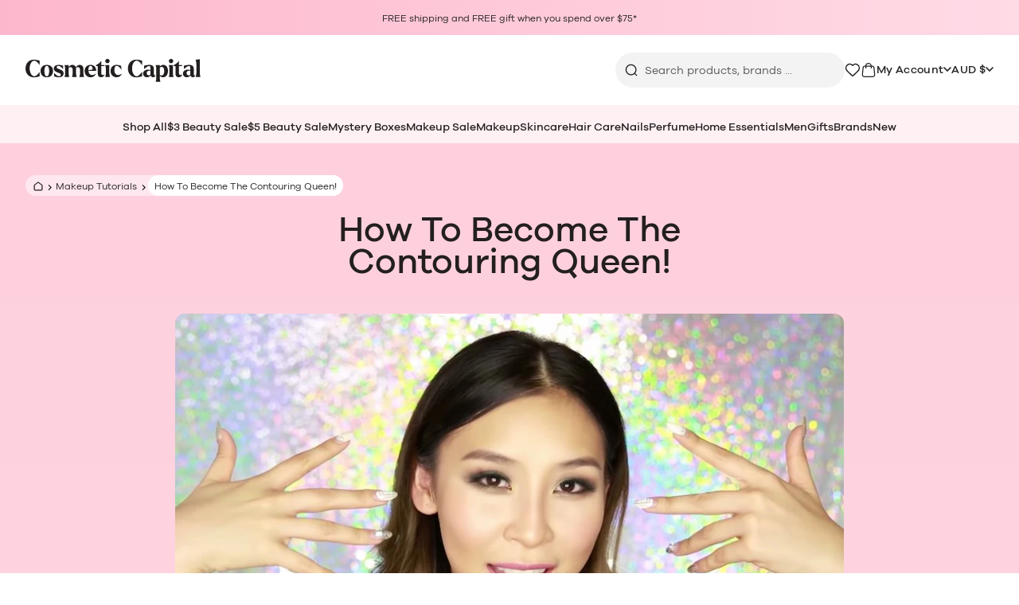

--- FILE ---
content_type: text/css
request_url: https://www.cosmeticcapital.com.au/cdn/shop/t/3/assets/theme-a995cc6a.css
body_size: 19528
content:
@import"https://d19ayerf5ehaab.cloudfront.net/css/product-widget/style.css";*,:before,:after{box-sizing:border-box;border-width:0;border-style:solid;border-color:#e5e7eb}:before,:after{--tw-content: ""}html,:host{line-height:1.5;-webkit-text-size-adjust:100%;-moz-tab-size:4;-o-tab-size:4;tab-size:4;font-family:var(--font-sans);font-feature-settings:normal;font-variation-settings:normal;-webkit-tap-highlight-color:transparent}body{margin:0;line-height:inherit}hr{height:0;color:inherit;border-top-width:1px}abbr:where([title]){-webkit-text-decoration:underline dotted;text-decoration:underline dotted}h1,h2,h3,h4,h5,h6{font-size:inherit;font-weight:inherit}a{color:inherit;text-decoration:inherit}b,strong{font-weight:bolder}code,kbd,samp,pre{font-family:ui-monospace,SFMono-Regular,Menlo,Monaco,Consolas,Liberation Mono,Courier New,monospace;font-feature-settings:normal;font-variation-settings:normal;font-size:1em}small{font-size:80%}sub,sup{font-size:75%;line-height:0;position:relative;vertical-align:baseline}sub{bottom:-.25em}sup{top:-.5em}table{text-indent:0;border-color:inherit;border-collapse:collapse}button,input,optgroup,select,textarea{font-family:inherit;font-feature-settings:inherit;font-variation-settings:inherit;font-size:100%;font-weight:inherit;line-height:inherit;color:inherit;margin:0;padding:0}button,select{text-transform:none}button,[type=button],[type=reset],[type=submit]{-webkit-appearance:button;background-color:transparent;background-image:none}:-moz-focusring{outline:auto}:-moz-ui-invalid{box-shadow:none}progress{vertical-align:baseline}::-webkit-inner-spin-button,::-webkit-outer-spin-button{height:auto}[type=search]{-webkit-appearance:textfield;outline-offset:-2px}::-webkit-search-decoration{-webkit-appearance:none}::-webkit-file-upload-button{-webkit-appearance:button;font:inherit}summary{display:list-item}blockquote,dl,dd,h1,h2,h3,h4,h5,h6,hr,figure,p,pre{margin:0}fieldset{margin:0;padding:0}legend{padding:0}ol,ul,menu{list-style:none;margin:0;padding:0}dialog{padding:0}textarea{resize:vertical}input::-moz-placeholder,textarea::-moz-placeholder{opacity:1;color:#9ca3af}input::placeholder,textarea::placeholder{opacity:1;color:#9ca3af}button,[role=button]{cursor:pointer}:disabled{cursor:default}img,svg,video,canvas,audio,iframe,embed,object{display:block;vertical-align:middle}img,video{max-width:100%;height:auto}[hidden]{display:none}:root{--font-sans: "GalanoGrotesque", "Tahoma", "Helvetica", "Arial", sans-serif}*{border-color:#231f1f1a}html,body{height:100%}body{overflow-x:hidden;--tw-bg-opacity: 1;background-color:rgb(255 255 255 / var(--tw-bg-opacity));--tw-text-opacity: 1;color:rgb(35 31 31 / var(--tw-text-opacity))}::-webkit-search-cancel-button{display:none;-webkit-appearance:none;-moz-appearance:none;appearance:none}.loading__spinner:not(::-webkit-search-cancel-button)+.cart-item__price-wrapper,.loading__spinner:not(::-webkit-search-cancel-button)~cart-remove-button{opacity:50%}.loading__spinner:not(::-webkit-search-cancel-button)~cart-remove-button{pointer-events:none;cursor:default}*,:before,:after{--tw-border-spacing-x: 0;--tw-border-spacing-y: 0;--tw-translate-x: 0;--tw-translate-y: 0;--tw-rotate: 0;--tw-skew-x: 0;--tw-skew-y: 0;--tw-scale-x: 1;--tw-scale-y: 1;--tw-pan-x: ;--tw-pan-y: ;--tw-pinch-zoom: ;--tw-scroll-snap-strictness: proximity;--tw-gradient-from-position: ;--tw-gradient-via-position: ;--tw-gradient-to-position: ;--tw-ordinal: ;--tw-slashed-zero: ;--tw-numeric-figure: ;--tw-numeric-spacing: ;--tw-numeric-fraction: ;--tw-ring-inset: ;--tw-ring-offset-width: 0px;--tw-ring-offset-color: #fff;--tw-ring-color: rgb(59 130 246 / .5);--tw-ring-offset-shadow: 0 0 #0000;--tw-ring-shadow: 0 0 #0000;--tw-shadow: 0 0 #0000;--tw-shadow-colored: 0 0 #0000;--tw-blur: ;--tw-brightness: ;--tw-contrast: ;--tw-grayscale: ;--tw-hue-rotate: ;--tw-invert: ;--tw-saturate: ;--tw-sepia: ;--tw-drop-shadow: ;--tw-backdrop-blur: ;--tw-backdrop-brightness: ;--tw-backdrop-contrast: ;--tw-backdrop-grayscale: ;--tw-backdrop-hue-rotate: ;--tw-backdrop-invert: ;--tw-backdrop-opacity: ;--tw-backdrop-saturate: ;--tw-backdrop-sepia: }::backdrop{--tw-border-spacing-x: 0;--tw-border-spacing-y: 0;--tw-translate-x: 0;--tw-translate-y: 0;--tw-rotate: 0;--tw-skew-x: 0;--tw-skew-y: 0;--tw-scale-x: 1;--tw-scale-y: 1;--tw-pan-x: ;--tw-pan-y: ;--tw-pinch-zoom: ;--tw-scroll-snap-strictness: proximity;--tw-gradient-from-position: ;--tw-gradient-via-position: ;--tw-gradient-to-position: ;--tw-ordinal: ;--tw-slashed-zero: ;--tw-numeric-figure: ;--tw-numeric-spacing: ;--tw-numeric-fraction: ;--tw-ring-inset: ;--tw-ring-offset-width: 0px;--tw-ring-offset-color: #fff;--tw-ring-color: rgb(59 130 246 / .5);--tw-ring-offset-shadow: 0 0 #0000;--tw-ring-shadow: 0 0 #0000;--tw-shadow: 0 0 #0000;--tw-shadow-colored: 0 0 #0000;--tw-blur: ;--tw-brightness: ;--tw-contrast: ;--tw-grayscale: ;--tw-hue-rotate: ;--tw-invert: ;--tw-saturate: ;--tw-sepia: ;--tw-drop-shadow: ;--tw-backdrop-blur: ;--tw-backdrop-brightness: ;--tw-backdrop-contrast: ;--tw-backdrop-grayscale: ;--tw-backdrop-hue-rotate: ;--tw-backdrop-invert: ;--tw-backdrop-opacity: ;--tw-backdrop-saturate: ;--tw-backdrop-sepia: }[x-cloak],html.no-js .no-js-hidden{display:none!important}.shopify-challenge__container{padding-top:2.5rem;padding-bottom:2.5rem}#gtx-trans{display:none!important}#reviews-io-polaris-modal-ReviewsWidget .ElementsWidget{margin-bottom:0!important}.container{width:100%;margin-right:auto;margin-left:auto;padding-right:1rem;padding-left:1rem}@media (min-width: 1200px){.container{max-width:1200px;padding-right:2rem;padding-left:2rem}}@media (min-width: 1280px){.container{max-width:1280px}}@media (min-width: 1400px){.container{max-width:1400px}}.typography{color:#231f1f;max-width:77ch}.typography :where(p):not(:where([class~=not-typography],[class~=not-typography] *)){margin-top:1.25em;margin-bottom:1.25em}.typography :where([class~=lead]):not(:where([class~=not-typography],[class~=not-typography] *)){color:var(--tw-prose-lead);font-size:1.25em;line-height:1.6;margin-top:1.2em;margin-bottom:1.2em}.typography :where(a):not(:where([class~=not-typography],[class~=not-typography] *)){color:var(--tw-prose-links);text-decoration:underline;font-weight:500}.typography :where(strong):not(:where([class~=not-typography],[class~=not-typography] *)){color:var(--tw-prose-bold);font-weight:600}.typography :where(a strong):not(:where([class~=not-typography],[class~=not-typography] *)){color:inherit}.typography :where(blockquote strong):not(:where([class~=not-typography],[class~=not-typography] *)){color:inherit}.typography :where(thead th strong):not(:where([class~=not-typography],[class~=not-typography] *)){color:inherit}.typography :where(ol):not(:where([class~=not-typography],[class~=not-typography] *)){list-style-type:decimal;margin-top:1.25em;margin-bottom:1.25em;padding-left:1.625em}.typography :where(ol[type=A]):not(:where([class~=not-typography],[class~=not-typography] *)){list-style-type:upper-alpha}.typography :where(ol[type=a]):not(:where([class~=not-typography],[class~=not-typography] *)){list-style-type:lower-alpha}.typography :where(ol[type=A s]):not(:where([class~=not-typography],[class~=not-typography] *)){list-style-type:upper-alpha}.typography :where(ol[type=a s]):not(:where([class~=not-typography],[class~=not-typography] *)){list-style-type:lower-alpha}.typography :where(ol[type=I]):not(:where([class~=not-typography],[class~=not-typography] *)){list-style-type:upper-roman}.typography :where(ol[type=i]):not(:where([class~=not-typography],[class~=not-typography] *)){list-style-type:lower-roman}.typography :where(ol[type=I s]):not(:where([class~=not-typography],[class~=not-typography] *)){list-style-type:upper-roman}.typography :where(ol[type=i s]):not(:where([class~=not-typography],[class~=not-typography] *)){list-style-type:lower-roman}.typography :where(ol[type="1"]):not(:where([class~=not-typography],[class~=not-typography] *)){list-style-type:decimal}.typography :where(ul):not(:where([class~=not-typography],[class~=not-typography] *)){list-style-type:disc;margin-top:1.25em;margin-bottom:1.25em;padding-left:1.625em}.typography :where(ol>li):not(:where([class~=not-typography],[class~=not-typography] *))::marker{font-weight:400;color:var(--tw-prose-counters)}.typography :where(ul>li):not(:where([class~=not-typography],[class~=not-typography] *))::marker{color:var(--tw-prose-bullets)}.typography :where(dt):not(:where([class~=not-typography],[class~=not-typography] *)){color:var(--tw-prose-headings);font-weight:600;margin-top:1.25em}.typography :where(hr):not(:where([class~=not-typography],[class~=not-typography] *)){border-color:var(--tw-prose-hr);border-top-width:1px;margin-top:3em;margin-bottom:3em}.typography :where(blockquote):not(:where([class~=not-typography],[class~=not-typography] *)){font-weight:500;font-style:italic;color:var(--tw-prose-quotes);border-left-width:.25rem;border-left-color:var(--tw-prose-quote-borders);quotes:"“""”""‘""’";margin-top:1.6em;margin-bottom:1.6em;padding-left:1em}.typography :where(blockquote p:first-of-type):not(:where([class~=not-typography],[class~=not-typography] *)):before{content:open-quote}.typography :where(blockquote p:last-of-type):not(:where([class~=not-typography],[class~=not-typography] *)):after{content:close-quote}.typography :where(h1):not(:where([class~=not-typography],[class~=not-typography] *)){color:var(--tw-prose-headings);font-weight:800;font-size:2.25em;margin-top:0;margin-bottom:.8888889em;line-height:1.1111111}.typography :where(h1 strong):not(:where([class~=not-typography],[class~=not-typography] *)){font-weight:900;color:inherit}.typography :where(h2):not(:where([class~=not-typography],[class~=not-typography] *)){color:var(--tw-prose-headings);font-weight:700;font-size:1.5em;margin-top:2em;margin-bottom:1em;line-height:1.3333333}.typography :where(h2 strong):not(:where([class~=not-typography],[class~=not-typography] *)){font-weight:800;color:inherit}.typography :where(h3):not(:where([class~=not-typography],[class~=not-typography] *)){color:var(--tw-prose-headings);font-weight:600;font-size:1.25em;margin-top:1.6em;margin-bottom:.6em;line-height:1.6}.typography :where(h3 strong):not(:where([class~=not-typography],[class~=not-typography] *)){font-weight:700;color:inherit}.typography :where(h4):not(:where([class~=not-typography],[class~=not-typography] *)){color:var(--tw-prose-headings);font-weight:600;margin-top:1.5em;margin-bottom:.5em;line-height:1.5}.typography :where(h4 strong):not(:where([class~=not-typography],[class~=not-typography] *)){font-weight:700;color:inherit}.typography :where(img):not(:where([class~=not-typography],[class~=not-typography] *)){margin-top:2em;margin-bottom:2em}.typography :where(picture):not(:where([class~=not-typography],[class~=not-typography] *)){display:block;margin-top:2em;margin-bottom:2em}.typography :where(kbd):not(:where([class~=not-typography],[class~=not-typography] *)){font-weight:500;font-family:inherit;color:var(--tw-prose-kbd);box-shadow:0 0 0 1px rgb(var(--tw-prose-kbd-shadows) / 10%),0 3px 0 rgb(var(--tw-prose-kbd-shadows) / 10%);font-size:.875em;border-radius:.3125rem;padding:.1875em .375em}.typography :where(code):not(:where([class~=not-typography],[class~=not-typography] *)){color:var(--tw-prose-code);font-weight:600;font-size:.875em}.typography :where(code):not(:where([class~=not-typography],[class~=not-typography] *)):before{content:"`"}.typography :where(code):not(:where([class~=not-typography],[class~=not-typography] *)):after{content:"`"}.typography :where(a code):not(:where([class~=not-typography],[class~=not-typography] *)){color:inherit}.typography :where(h1 code):not(:where([class~=not-typography],[class~=not-typography] *)){color:inherit}.typography :where(h2 code):not(:where([class~=not-typography],[class~=not-typography] *)){color:inherit;font-size:.875em}.typography :where(h3 code):not(:where([class~=not-typography],[class~=not-typography] *)){color:inherit;font-size:.9em}.typography :where(h4 code):not(:where([class~=not-typography],[class~=not-typography] *)){color:inherit}.typography :where(blockquote code):not(:where([class~=not-typography],[class~=not-typography] *)){color:inherit}.typography :where(thead th code):not(:where([class~=not-typography],[class~=not-typography] *)){color:inherit}.typography :where(pre):not(:where([class~=not-typography],[class~=not-typography] *)){color:var(--tw-prose-pre-code);background-color:var(--tw-prose-pre-bg);overflow-x:auto;font-weight:400;font-size:.875em;line-height:1.7142857;margin-top:1.7142857em;margin-bottom:1.7142857em;border-radius:.375rem;padding:.8571429em 1.1428571em}.typography :where(pre code):not(:where([class~=not-typography],[class~=not-typography] *)){background-color:transparent;border-width:0;border-radius:0;padding:0;font-weight:inherit;color:inherit;font-size:inherit;font-family:inherit;line-height:inherit}.typography :where(pre code):not(:where([class~=not-typography],[class~=not-typography] *)):before{content:none}.typography :where(pre code):not(:where([class~=not-typography],[class~=not-typography] *)):after{content:none}.typography :where(table):not(:where([class~=not-typography],[class~=not-typography] *)){width:100%;table-layout:auto;text-align:left;margin-top:2em;margin-bottom:2em;font-size:.875em;line-height:1.7142857}.typography :where(thead):not(:where([class~=not-typography],[class~=not-typography] *)){border-bottom-width:1px;border-bottom-color:var(--tw-prose-th-borders)}.typography :where(thead th):not(:where([class~=not-typography],[class~=not-typography] *)){color:var(--tw-prose-headings);font-weight:600;vertical-align:bottom;padding-right:.5714286em;padding-bottom:.5714286em;padding-left:.5714286em}.typography :where(tbody tr):not(:where([class~=not-typography],[class~=not-typography] *)){border-bottom-width:1px;border-bottom-color:var(--tw-prose-td-borders)}.typography :where(tbody tr:last-child):not(:where([class~=not-typography],[class~=not-typography] *)){border-bottom-width:0}.typography :where(tbody td):not(:where([class~=not-typography],[class~=not-typography] *)){vertical-align:baseline}.typography :where(tfoot):not(:where([class~=not-typography],[class~=not-typography] *)){border-top-width:1px;border-top-color:var(--tw-prose-th-borders)}.typography :where(tfoot td):not(:where([class~=not-typography],[class~=not-typography] *)){vertical-align:top}.typography :where(figcaption):not(:where([class~=not-typography],[class~=not-typography] *)){color:var(--tw-prose-captions);font-size:.875em;line-height:1.4285714;margin-top:.8571429em}.typography{--tw-prose-body: #231F1F;--tw-prose-headings: #231F1F;--tw-prose-lead: #231F1F;--tw-prose-links: #231F1F;--tw-prose-bold: #231F1F;--tw-prose-counters: #231F1F;--tw-prose-bullets: #231F1F;--tw-prose-hr: #231F1F;--tw-prose-quotes: #231F1F;--tw-prose-quote-borders: #DEE9FF;--tw-prose-captions: #231F1F;--tw-prose-kbd: #111827;--tw-prose-kbd-shadows: 17 24 39;--tw-prose-code: #231F1F;--tw-prose-pre-code: #231F1F;--tw-prose-pre-bg: #231F1F;--tw-prose-th-borders: #231F1F;--tw-prose-td-borders: #231F1F;--tw-prose-invert-body: #231F1F;--tw-prose-invert-headings: #fff;--tw-prose-invert-lead: #231F1F;--tw-prose-invert-links: #fff;--tw-prose-invert-bold: #fff;--tw-prose-invert-counters: #231F1F;--tw-prose-invert-bullets: #231F1F;--tw-prose-invert-hr: #231F1F;--tw-prose-invert-quotes: #231F1F;--tw-prose-invert-quote-borders: #231F1F;--tw-prose-invert-captions: #231F1F;--tw-prose-invert-kbd: #fff;--tw-prose-invert-kbd-shadows: 255 255 255;--tw-prose-invert-code: #fff;--tw-prose-invert-pre-code: #231F1F;--tw-prose-invert-pre-bg: rgb(0 0 0 / 50%);--tw-prose-invert-th-borders: #231F1F;--tw-prose-invert-td-borders: #231F1F;font-size:1rem;line-height:1.4}.typography :where(video):not(:where([class~=not-typography],[class~=not-typography] *)){margin-top:2em;margin-bottom:2em}.typography :where(li):not(:where([class~=not-typography],[class~=not-typography] *)){margin-top:.5em;margin-bottom:.5em}.typography :where(ol>li):not(:where([class~=not-typography],[class~=not-typography] *)){padding-left:.375em}.typography :where(ul>li):not(:where([class~=not-typography],[class~=not-typography] *)){padding-left:.375em}.typography :where(.typography>ul>li p):not(:where([class~=not-typography],[class~=not-typography] *)){margin-top:.75em;margin-bottom:.75em}.typography :where(.typography>ul>li>*:first-child):not(:where([class~=not-typography],[class~=not-typography] *)){margin-top:1.25em}.typography :where(.typography>ul>li>*:last-child):not(:where([class~=not-typography],[class~=not-typography] *)){margin-bottom:1.25em}.typography :where(.typography>ol>li>*:first-child):not(:where([class~=not-typography],[class~=not-typography] *)){margin-top:1.25em}.typography :where(.typography>ol>li>*:last-child):not(:where([class~=not-typography],[class~=not-typography] *)){margin-bottom:1.25em}.typography :where(ul ul,ul ol,ol ul,ol ol):not(:where([class~=not-typography],[class~=not-typography] *)){margin-top:.75em;margin-bottom:.75em}.typography :where(dl):not(:where([class~=not-typography],[class~=not-typography] *)){margin-top:1.25em;margin-bottom:1.25em}.typography :where(dd):not(:where([class~=not-typography],[class~=not-typography] *)){margin-top:.5em;padding-left:1.625em}.typography :where(tbody td,tfoot td):not(:where([class~=not-typography],[class~=not-typography] *)){padding:.5714286em}.typography :where(figure):not(:where([class~=not-typography],[class~=not-typography] *)){margin-top:2em;margin-bottom:2em}.typography :where(.typography>:first-child):not(:where([class~=not-typography],[class~=not-typography] *)){margin-top:0}.typography :where(.typography>:last-child):not(:where([class~=not-typography],[class~=not-typography] *)){margin-bottom:0}.menu .menu-link{border-width:0px}.menu-link{border-bottom-width:1px;border-color:transparent;transition-property:color,background-color,border-color,text-decoration-color,fill,stroke;transition-timing-function:cubic-bezier(.4,0,.2,1);transition-duration:.2s;animation-duration:.2s}.menu-link:hover{--tw-border-opacity: 1;border-color:rgb(35 31 31 / var(--tw-border-opacity))}.menu-link{scroll-snap-align:start}.link-active{--tw-text-opacity: 1;color:rgb(229 46 101 / var(--tw-text-opacity))}.list-horizontal{display:flex;align-items:center;gap:1.5rem;padding-bottom:.75rem;padding-top:1.25rem;vertical-align:baseline;font-size:.875rem;line-height:1.25rem;font-weight:500}.scroll-x{scroll-snap-type:x var(--tw-scroll-snap-strictness);--tw-scroll-snap-strictness: mandatory;scroll-padding-left:1rem;scroll-padding-right:1rem;overflow-x:auto;white-space:nowrap;padding-left:1rem;padding-right:1rem}.scroll-x::-webkit-scrollbar{display:none}.scroll-x{-ms-overflow-style:none;scrollbar-width:none}@media (min-width: 768px){.scroll-x{scroll-padding-left:1.5rem;scroll-padding-right:1.5rem;padding-left:1.5rem;padding-right:1.5rem}}.list-horizontal .link-active{border-bottom-width:1px;--tw-border-opacity: 1;border-color:rgb(229 46 101 / var(--tw-border-opacity));--tw-text-opacity: 1;color:rgb(229 46 101 / var(--tw-text-opacity))}.list-vertical .link-active{border-style:none}.vertical-menu{display:flex;flex-direction:column;align-items:center;justify-content:center;font-size:1rem;line-height:1.5rem;font-weight:500}.vertical-menu li{height:100%;width:100%;border-bottom-width:1px;border-color:#231f1f1a}@media (min-width: 1280px){.vertical-menu li{border-width:0px}}.vertical-menu li span{width:auto;border-bottom-width:1px;border-color:transparent;transition-property:color,background-color,border-color,text-decoration-color,fill,stroke;transition-timing-function:cubic-bezier(.4,0,.2,1);transition-duration:.2s;animation-duration:.2s}@media (min-width: 1280px){.vertical-menu li span:hover{--tw-border-opacity: 1;border-color:rgb(35 31 31 / var(--tw-border-opacity))}}.vertical-menu li a,.vertical-menu li button:not(.btn-close),.vertical-menu li strong{display:flex;width:100%;align-items:center;gap:.625rem;padding:.75rem 1rem .5rem}@media (min-width: 1280px){.vertical-menu li a,.vertical-menu li button:not(.btn-close),.vertical-menu li strong{padding-left:0;padding-right:0;padding-bottom:.25rem;padding-top:.5rem}}.vertical-menu strong{margin-bottom:0;display:block;width:100%;padding-bottom:.5rem;padding-left:1rem}@media (min-width: 1280px){.vertical-menu strong{margin-bottom:.5rem;padding-top:0!important}}.vertical-menu strong{border-bottom-width:1px;border-color:#231f1f1a}@media (min-width: 1280px){.vertical-menu strong{border-width:0px}}.vertical-menu strong{font-size:1.25rem;line-height:1.75rem;font-weight:500}@media (min-width: 1280px){.vertical-menu strong{font-size:1.5rem;line-height:2rem}}.list-seperator{width:100%;gap:.875rem;padding-bottom:.75rem}.separator,.list-seperator li:not(:last-child){width:100%;border-bottom-width:1px;padding-bottom:.625rem}.breadcrumbs{max-width:100%}.breadcrumbs-list{display:inline-flex;align-items:center;gap:.125rem;vertical-align:top;border-radius:9999px;background-color:#ffffff80;font-size:.75rem;line-height:1rem}.breadcrumbs-item{display:flex;align-items:center}.breadcrumbs-item:first-child .breadcrumbs-link:first-child{padding-left:.625rem;padding-right:.25rem}.breadcrumbs-item:nth-child(2):not(:last-child) .breadcrumbs-link{padding-left:.125rem;padding-right:.25rem;text-decoration-line:none}.breadcrumbs-item:nth-child(2):not(:last-child) .breadcrumbs-link:hover{text-decoration-line:underline}.breadcrumbs-item:not(:last-child):after{content:url('data:image/svg+xml;utf8,<svg aria-hidden="true" focusable="false" height="7" width="10" viewBox="0 0 7 10" fill="none" xmlns="http://www.w3.org/2000/svg"><path d="M1 1L5 5L1 9" stroke="currentColor" stroke-width="1.5" stroke-linecap="round"/></svg>');margin-top:-.375rem;height:7px;width:10px}.breadcrumbs-link{border-radius:9999px;padding:.375rem .5rem .25rem;text-decoration-line:underline}.breadcrumbs-link[aria-current=page]{cursor:default!important;overflow:hidden;text-overflow:ellipsis;white-space:nowrap;--tw-bg-opacity: 1;background-color:rgb(255 255 255 / var(--tw-bg-opacity));font-weight:400;color:inherit;text-decoration-line:none!important}@media not all and (min-width: 640px){.breadcrumbs-link[aria-current=page]{max-width:300px}}@media not all and (min-width: 475px){.breadcrumbs-link[aria-current=page]{max-width:200px}}.breadcrumbs-link[aria-current=page]:hover,.breadcrumbs-link[aria-current=page]:focus{text-decoration-line:underline}.tags{display:flex;align-items:center;gap:.625rem}.\!tag{display:inline-flex;align-items:center;justify-content:center;-moz-column-gap:.5rem;column-gap:.5rem;border-radius:.5rem;padding:.875rem 1.25rem .75rem}.\!tag>svg{pointer-events:none}.\!tag{white-space:nowrap;text-align:center;font-size:1rem;line-height:1.5rem;font-weight:500;line-height:1!important;letter-spacing:.025em;--tw-text-opacity: 1;color:rgb(255 255 255 / var(--tw-text-opacity))}.\!tag:disabled{cursor:not-allowed;opacity:.5}.\!tag{transition-property:color,background-color,border-color,text-decoration-color,fill,stroke;transition-timing-function:cubic-bezier(.4,0,.2,1);transition-duration:.15s;border-radius:9999px!important;-moz-column-gap:.375rem;column-gap:.375rem;padding:.25rem .5rem .125rem;font-size:.75rem;line-height:1rem;font-weight:500;border-width:1px;--tw-border-opacity: 1;border-color:rgb(35 31 31 / var(--tw-border-opacity));--tw-bg-opacity: 1;background-color:rgb(35 31 31 / var(--tw-bg-opacity));--tw-text-opacity: 1;color:rgb(255 255 255 / var(--tw-text-opacity))}.\!tag:hover{--tw-border-opacity: 1;border-color:rgb(35 31 31 / var(--tw-border-opacity));--tw-bg-opacity: 1;background-color:rgb(255 255 255 / var(--tw-bg-opacity));--tw-text-opacity: 1;color:rgb(35 31 31 / var(--tw-text-opacity))}.\!tag:focus{--tw-border-opacity: 1;border-color:rgb(35 31 31 / var(--tw-border-opacity));--tw-bg-opacity: 1;background-color:rgb(255 255 255 / var(--tw-bg-opacity));--tw-text-opacity: 1;color:rgb(35 31 31 / var(--tw-text-opacity));--tw-shadow: 0 0 6px 0 rgba(0,0,0,.5);--tw-shadow-colored: 0 0 6px 0 var(--tw-shadow-color);box-shadow:var(--tw-ring-offset-shadow, 0 0 #0000),var(--tw-ring-shadow, 0 0 #0000),var(--tw-shadow);outline:2px solid transparent;outline-offset:2px}.\!tag:disabled{background-color:#231f1f1a;--tw-text-opacity: 1;color:rgb(49 43 43 / var(--tw-text-opacity));opacity:1}.\!tag{transition-property:color,background-color,border-color,text-decoration-color,fill,stroke;transition-timing-function:cubic-bezier(.4,0,.2,1);transition-duration:.15s}.tag{display:inline-flex;align-items:center;justify-content:center;-moz-column-gap:.5rem;column-gap:.5rem;border-radius:.5rem;padding:.875rem 1.25rem .75rem}.tag>svg{pointer-events:none}.tag{white-space:nowrap;text-align:center;font-size:1rem;line-height:1.5rem;font-weight:500;line-height:1!important;letter-spacing:.025em;--tw-text-opacity: 1;color:rgb(255 255 255 / var(--tw-text-opacity))}.tag:disabled{cursor:not-allowed;opacity:.5}.tag{transition-property:color,background-color,border-color,text-decoration-color,fill,stroke;transition-timing-function:cubic-bezier(.4,0,.2,1);transition-duration:.15s;border-radius:9999px!important;-moz-column-gap:.375rem;column-gap:.375rem;padding:.25rem .5rem .125rem;font-size:.75rem;line-height:1rem;font-weight:500;border-width:1px;--tw-border-opacity: 1;border-color:rgb(35 31 31 / var(--tw-border-opacity));--tw-bg-opacity: 1;background-color:rgb(35 31 31 / var(--tw-bg-opacity));--tw-text-opacity: 1;color:rgb(255 255 255 / var(--tw-text-opacity))}.tag:hover{--tw-border-opacity: 1;border-color:rgb(35 31 31 / var(--tw-border-opacity));--tw-bg-opacity: 1;background-color:rgb(255 255 255 / var(--tw-bg-opacity));--tw-text-opacity: 1;color:rgb(35 31 31 / var(--tw-text-opacity))}.tag:focus{--tw-border-opacity: 1;border-color:rgb(35 31 31 / var(--tw-border-opacity));--tw-bg-opacity: 1;background-color:rgb(255 255 255 / var(--tw-bg-opacity));--tw-text-opacity: 1;color:rgb(35 31 31 / var(--tw-text-opacity));--tw-shadow: 0 0 6px 0 rgba(0,0,0,.5);--tw-shadow-colored: 0 0 6px 0 var(--tw-shadow-color);box-shadow:var(--tw-ring-offset-shadow, 0 0 #0000),var(--tw-ring-shadow, 0 0 #0000),var(--tw-shadow);outline:2px solid transparent;outline-offset:2px}.tag:disabled{background-color:#231f1f1a;--tw-text-opacity: 1;color:rgb(49 43 43 / var(--tw-text-opacity));opacity:1}.tag{transition-property:color,background-color,border-color,text-decoration-color,fill,stroke;transition-timing-function:cubic-bezier(.4,0,.2,1);transition-duration:.15s}.btn{display:inline-flex;align-items:center;justify-content:center;-moz-column-gap:.5rem;column-gap:.5rem;border-radius:.5rem;padding:.875rem 1.25rem .75rem}.btn>svg{pointer-events:none}.btn{white-space:nowrap;text-align:center;font-size:1rem;line-height:1.5rem;font-weight:500;line-height:1!important;letter-spacing:.025em;--tw-text-opacity: 1;color:rgb(255 255 255 / var(--tw-text-opacity))}.btn:disabled{cursor:not-allowed;opacity:.5}.btn{transition-property:color,background-color,border-color,text-decoration-color,fill,stroke;transition-timing-function:cubic-bezier(.4,0,.2,1);transition-duration:.15s}.btn-link{display:inline-block;align-self:flex-start;font-weight:500;--tw-text-opacity: 1;color:rgb(35 31 31 / var(--tw-text-opacity));-webkit-font-smoothing:antialiased;-moz-osx-font-smoothing:grayscale;border-bottom-width:1px;border-color:currentColor;transition-property:color,background-color,border-color,text-decoration-color,fill,stroke;transition-timing-function:cubic-bezier(.4,0,.2,1);transition-duration:.2s;animation-duration:.2s}.btn-link:hover{--tw-text-opacity: 1;color:rgb(229 46 101 / var(--tw-text-opacity))}.btn-pill{border-radius:9999px!important;padding:.5rem 1.25rem .375rem;font-size:.875rem;line-height:1.25rem;font-weight:500;--tw-text-opacity: 1;color:rgb(255 255 255 / var(--tw-text-opacity))}.btn-icon{display:flex;height:1.5rem;width:1.5rem;align-items:center;justify-content:center;border-radius:9999px;--tw-shadow: 0 1px 3px 0 rgb(0 0 0 / .1), 0 1px 2px -1px rgb(0 0 0 / .1);--tw-shadow-colored: 0 1px 3px 0 var(--tw-shadow-color), 0 1px 2px -1px var(--tw-shadow-color);box-shadow:var(--tw-ring-offset-shadow, 0 0 #0000),var(--tw-ring-shadow, 0 0 #0000),var(--tw-shadow);transition-property:color,background-color,border-color,text-decoration-color,fill,stroke;transition-timing-function:cubic-bezier(.4,0,.2,1);transition-duration:.15s}.btn-icon:hover{--tw-bg-opacity: 1;background-color:rgb(0 0 0 / var(--tw-bg-opacity));--tw-text-opacity: 1;color:rgb(255 255 255 / var(--tw-text-opacity))}.btn-xs{-moz-column-gap:.375rem;column-gap:.375rem;padding:.25rem .5rem .125rem;font-size:.75rem;line-height:1rem;font-weight:500}.btn-sm{padding-left:14px;padding-right:14px;padding-bottom:.25rem;padding-top:.375rem;font-size:.875rem;line-height:1.25rem;font-weight:500}.btn-lg{padding:.5rem 1.5rem .375rem;font-size:1.125rem;line-height:1.75rem}.btn-product{border-width:1px;border-color:transparent;--tw-bg-opacity: 1;background-color:rgb(227 33 91 / var(--tw-bg-opacity));--tw-text-opacity: 1;color:rgb(255 255 255 / var(--tw-text-opacity))}.btn-product:hover{background-color:#e52e6599;--tw-text-opacity: 1;color:rgb(255 255 255 / var(--tw-text-opacity))}.btn-product:focus{--tw-border-opacity: 1;border-color:rgb(229 46 101 / var(--tw-border-opacity));background-color:#e52e6599;--tw-text-opacity: 1;color:rgb(255 255 255 / var(--tw-text-opacity));outline:2px solid transparent;outline-offset:2px}.btn-product{transition-property:color,background-color,border-color,text-decoration-color,fill,stroke;transition-timing-function:cubic-bezier(.4,0,.2,1);transition-duration:.15s}.btn-product>svg{display:none}.btn-product:disabled{background-color:#231f1f1a;--tw-text-opacity: 1;color:rgb(49 43 43 / var(--tw-text-opacity));opacity:1}:disabled.btn-product>svg{display:flex}.btn-primary{border-width:1px;border-color:transparent;--tw-bg-opacity: 1;background-color:rgb(227 33 91 / var(--tw-bg-opacity));--tw-text-opacity: 1;color:rgb(255 255 255 / var(--tw-text-opacity))}.btn-primary:hover{--tw-bg-opacity: 1;background-color:rgb(255 240 244 / var(--tw-bg-opacity));--tw-text-opacity: 1;color:rgb(229 46 101 / var(--tw-text-opacity))}.btn-primary:focus{--tw-bg-opacity: 1;background-color:rgb(255 240 244 / var(--tw-bg-opacity));--tw-text-opacity: 1;color:rgb(229 46 101 / var(--tw-text-opacity));--tw-shadow: 0 0 6px 0 #E52E65;--tw-shadow-colored: 0 0 6px 0 var(--tw-shadow-color);box-shadow:var(--tw-ring-offset-shadow, 0 0 #0000),var(--tw-ring-shadow, 0 0 #0000),var(--tw-shadow);outline:2px solid transparent;outline-offset:2px}.btn-primary{transition-property:color,background-color,border-color,text-decoration-color,fill,stroke;transition-timing-function:cubic-bezier(.4,0,.2,1);transition-duration:.15s}.btn-secondary{border-width:1px;--tw-border-opacity: 1;border-color:rgb(35 31 31 / var(--tw-border-opacity));--tw-bg-opacity: 1;background-color:rgb(35 31 31 / var(--tw-bg-opacity));--tw-text-opacity: 1;color:rgb(255 255 255 / var(--tw-text-opacity))}.btn-secondary:hover{--tw-border-opacity: 1;border-color:rgb(35 31 31 / var(--tw-border-opacity));--tw-bg-opacity: 1;background-color:rgb(255 255 255 / var(--tw-bg-opacity));--tw-text-opacity: 1;color:rgb(35 31 31 / var(--tw-text-opacity))}.btn-secondary:focus{--tw-border-opacity: 1;border-color:rgb(35 31 31 / var(--tw-border-opacity));--tw-bg-opacity: 1;background-color:rgb(255 255 255 / var(--tw-bg-opacity));--tw-text-opacity: 1;color:rgb(35 31 31 / var(--tw-text-opacity));--tw-shadow: 0 0 6px 0 rgba(0,0,0,.5);--tw-shadow-colored: 0 0 6px 0 var(--tw-shadow-color);box-shadow:var(--tw-ring-offset-shadow, 0 0 #0000),var(--tw-ring-shadow, 0 0 #0000),var(--tw-shadow);outline:2px solid transparent;outline-offset:2px}.btn-secondary:disabled{background-color:#231f1f1a;--tw-text-opacity: 1;color:rgb(49 43 43 / var(--tw-text-opacity));opacity:1}.btn-secondary{transition-property:color,background-color,border-color,text-decoration-color,fill,stroke;transition-timing-function:cubic-bezier(.4,0,.2,1);transition-duration:.15s}.btn-tertiary{border-width:1px;--tw-border-opacity: 1;border-color:rgb(35 31 31 / var(--tw-border-opacity));--tw-bg-opacity: 1;background-color:rgb(255 255 255 / var(--tw-bg-opacity));--tw-text-opacity: 1;color:rgb(35 31 31 / var(--tw-text-opacity))}.btn-tertiary:hover{--tw-border-opacity: 1;border-color:rgb(35 31 31 / var(--tw-border-opacity));--tw-bg-opacity: 1;background-color:rgb(35 31 31 / var(--tw-bg-opacity));--tw-text-opacity: 1;color:rgb(255 255 255 / var(--tw-text-opacity))}.btn-tertiary:focus{--tw-border-opacity: 1;border-color:rgb(35 31 31 / var(--tw-border-opacity));--tw-bg-opacity: 1;background-color:rgb(35 31 31 / var(--tw-bg-opacity));--tw-text-opacity: 1;color:rgb(255 255 255 / var(--tw-text-opacity));--tw-shadow: 0 0 6px 0 rgba(0,0,0,.5);--tw-shadow-colored: 0 0 6px 0 var(--tw-shadow-color);box-shadow:var(--tw-ring-offset-shadow, 0 0 #0000),var(--tw-ring-shadow, 0 0 #0000),var(--tw-shadow);outline:2px solid transparent;outline-offset:2px}.btn-tertiary{transition-property:color,background-color,border-color,text-decoration-color,fill,stroke;transition-timing-function:cubic-bezier(.4,0,.2,1);transition-duration:.15s}.btn-pink{border-width:1px;border-color:transparent;--tw-bg-opacity: 1;background-color:rgb(255 240 244 / var(--tw-bg-opacity));--tw-text-opacity: 1;color:rgb(229 46 101 / var(--tw-text-opacity))}.btn-pink:hover{background-color:#fff0f499;--tw-text-opacity: 1;color:rgb(229 46 101 / var(--tw-text-opacity))}.btn-pink:focus{--tw-border-opacity: 1;border-color:rgb(229 46 101 / var(--tw-border-opacity));--tw-bg-opacity: 1;background-color:rgb(255 240 244 / var(--tw-bg-opacity));--tw-text-opacity: 1;color:rgb(229 46 101 / var(--tw-text-opacity));outline:2px solid transparent;outline-offset:2px}.btn-pink{transition-property:color,background-color,border-color,text-decoration-color,fill,stroke;transition-timing-function:cubic-bezier(.4,0,.2,1);transition-duration:.15s}.btn-maroon{border-width:1px;border-color:transparent;--tw-bg-opacity: 1;background-color:rgb(229 46 101 / var(--tw-bg-opacity));--tw-text-opacity: 1;color:rgb(255 255 255 / var(--tw-text-opacity))}.btn-maroon:hover{background-color:#e52e6599;--tw-text-opacity: 1;color:rgb(255 255 255 / var(--tw-text-opacity))}.btn-maroon:focus{--tw-border-opacity: 1;border-color:rgb(229 46 101 / var(--tw-border-opacity));background-color:#e52e6599;--tw-text-opacity: 1;color:rgb(255 255 255 / var(--tw-text-opacity));outline:2px solid transparent;outline-offset:2px}.btn-maroon{transition-property:color,background-color,border-color,text-decoration-color,fill,stroke;transition-timing-function:cubic-bezier(.4,0,.2,1);transition-duration:.15s}label{font-size:1rem;line-height:1.5rem;color:#231f1f99}@media (min-width: 768px){label{font-size:.875rem;line-height:1.25rem}}label.required:after,input[aria-required=true]+label:after,textarea[aria-required=true]+label:after{margin-left:1px;vertical-align:text-top;font-size:.75rem;line-height:1rem;--tw-text-opacity: 1;color:rgb(248 97 142 / var(--tw-text-opacity));--tw-content: "*";content:var(--tw-content)}input,textarea,select{display:block;height:2.75rem;width:100%;padding:.75rem;border-radius:.375rem;border-width:1px;border-color:#231f1f1a}input:focus,textarea:focus,select:focus{--tw-border-opacity: 1;border-color:rgb(229 46 101 / var(--tw-border-opacity));outline:2px solid transparent;outline-offset:2px;--tw-ring-offset-shadow: var(--tw-ring-inset) 0 0 0 var(--tw-ring-offset-width) var(--tw-ring-offset-color);--tw-ring-shadow: var(--tw-ring-inset) 0 0 0 calc(0px + var(--tw-ring-offset-width)) var(--tw-ring-color);box-shadow:var(--tw-ring-offset-shadow),var(--tw-ring-shadow),var(--tw-shadow, 0 0 #0000)}input,textarea,select{font-size:.875rem;line-height:1.25rem;--tw-text-opacity: 1;color:rgb(35 31 31 / var(--tw-text-opacity))}input::-moz-placeholder,textarea::-moz-placeholder,select::-moz-placeholder{--tw-text-opacity: 1;color:rgb(35 31 31 / var(--tw-text-opacity))}input::placeholder,textarea::placeholder,select::placeholder{--tw-text-opacity: 1;color:rgb(35 31 31 / var(--tw-text-opacity))}textarea{height:auto}input[type=checkbox],input[type=radio]{--tw-text-opacity: 1;color:rgb(229 46 101 / var(--tw-text-opacity))}input[type=checkbox]:focus,input[type=radio]:focus{--tw-border-opacity: 1;border-color:rgb(229 46 101 / var(--tw-border-opacity))}input[type=file]{height:auto;border-width:0px;padding:0;font-size:.75rem;line-height:1rem}input[type=file]::file-selector-button{margin-right:.5rem;margin-top:.25rem;cursor:pointer;border-radius:.5rem;border-style:none;background-color:#231f1f1a;padding:.5rem .75rem;font-weight:500;--tw-text-opacity: 1;color:rgb(35 31 31 / var(--tw-text-opacity))}.varaiant-radios input[type=radio]+label{position:relative;padding-left:.375rem;padding-top:.125rem;font-size:.875rem;line-height:1.25rem;font-weight:400;color:#231f1fcc}.varaiant-radios input[type=radio]{position:relative;margin-left:.5rem;height:.5rem!important;width:.5rem!important;cursor:pointer;-webkit-appearance:none;-moz-appearance:none;appearance:none;border-radius:9999px;border-width:0px;--tw-bg-opacity: 1;background-color:rgb(35 31 31 / var(--tw-bg-opacity));padding:0;transition-property:all;transition-timing-function:cubic-bezier(.4,0,.2,1);transition-duration:.15s}.varaiant-radios input[type=radio]:before{position:absolute;left:50%;top:50%;display:block;height:.5rem;width:.5rem;--tw-translate-x: -50%;--tw-translate-y: -50%;transform:translate(var(--tw-translate-x),var(--tw-translate-y)) rotate(var(--tw-rotate)) skew(var(--tw-skew-x)) skewY(var(--tw-skew-y)) scaleX(var(--tw-scale-x)) scaleY(var(--tw-scale-y));border-radius:9999px;opacity:0;content:var(--tw-content);transition-property:opacity;transition-timing-function:cubic-bezier(.4,0,.2,1);transition-duration:.15s}.varaiant-radios input[type=radio]:checked{--tw-ring-offset-shadow: var(--tw-ring-inset) 0 0 0 var(--tw-ring-offset-width) var(--tw-ring-offset-color);--tw-ring-shadow: var(--tw-ring-inset) 0 0 0 calc(1px + var(--tw-ring-offset-width)) var(--tw-ring-color);box-shadow:var(--tw-ring-offset-shadow),var(--tw-ring-shadow),var(--tw-shadow, 0 0 #0000);--tw-ring-opacity: 1;--tw-ring-color: rgb(35 31 31 / var(--tw-ring-opacity));--tw-ring-offset-width: 2px}.varaiant-radios input[type=radio]:hover:before{content:var(--tw-content);opacity:.1}.varaiant-radios input[type=radio].color-swatch{height:1.5rem!important;width:1.5rem!important}.varaiant-radios input[type=radio].color-swatch:before{height:1.5rem!important;content:var(--tw-content)!important;width:1.5rem!important}.varaiant-radios input[type=radio].color-swatch:checked{--tw-ring-offset-width: 3px}.varaiant-radios input[type=radio].color-swatch:disabled{cursor:not-allowed;opacity:.3}.quantity__button.disabled{cursor:not-allowed;color:#231f1f66}.filter-group label{cursor:pointer;font-size:.875rem;line-height:1.25rem;--tw-text-opacity: 1;color:rgb(35 31 31 / var(--tw-text-opacity))}.filter-group input[type=radio],.filter-group input[type=checkbox]{visibility:hidden;position:absolute;height:1.25rem;width:1.25rem}.filter-group input[type=radio]+label,.filter-group input[type=checkbox]+label{position:relative;padding-left:.5rem}.filter-group input[type=radio]+label:before,.filter-group input[type=radio]+label:after,.filter-group input[type=checkbox]+label:before,.filter-group input[type=checkbox]+label:after{display:inline-block;height:.75rem;width:.75rem;--tw-translate-x: -.5rem;transform:translate(var(--tw-translate-x),var(--tw-translate-y)) rotate(var(--tw-rotate)) skew(var(--tw-skew-x)) skewY(var(--tw-skew-y)) scaleX(var(--tw-scale-x)) scaleY(var(--tw-scale-y));--tw-content: "";content:var(--tw-content);border-radius:9999px;border-width:1px;border-color:#231f1f99;vertical-align:baseline}.filter-group input[type=radio]+label:after,.filter-group input[type=checkbox]+label:after{position:absolute;left:11px;top:7px;height:.375rem;width:.375rem;--tw-border-opacity: 1;border-color:rgb(255 255 255 / var(--tw-border-opacity))}.filter-group input[type=radio]:checked+label:before,.filter-group input[type=checkbox]:checked+label:before{--tw-bg-opacity: 1;background-color:rgb(35 31 31 / var(--tw-bg-opacity))}.filter-group input[type=radio]:checked+label:after,.filter-group input[type=checkbox]:checked+label:after{--tw-bg-opacity: 1;background-color:rgb(255 255 255 / var(--tw-bg-opacity))}.customer-form{margin-left:auto;margin-right:auto;margin-top:4rem;margin-bottom:4rem;width:450px;max-width:100%;border-radius:.75rem;--tw-bg-opacity: 1;background-color:rgb(255 255 255 / var(--tw-bg-opacity));padding:2.25rem 1.25rem}@media (min-width: 768px){.customer-form{padding-left:4rem;padding-right:4rem}}.customer-form .oxi_social_wrapper{display:flex;width:100%;flex-direction:column;align-items:center}.customer-form.fill-space{margin-top:0;margin-bottom:0;width:100%;padding:0}.customer-form form{display:flex;width:100%;flex-direction:column;align-items:center}.customer-form h1{margin-bottom:2rem;text-align:center;font-size:1.875rem;line-height:2.25rem;font-weight:500;--tw-text-opacity: 1;color:rgb(35 31 31 / var(--tw-text-opacity))}.customer-form p{margin-bottom:2rem;font-size:1rem;line-height:1.5rem}.customer-form .link{margin-right:auto;border-width:0px!important;padding-bottom:.125rem;font-size:.75rem;line-height:1rem;--tw-text-opacity: 1;color:rgb(248 97 142 / var(--tw-text-opacity))}.customer-form .field,.customer-form .select{margin-bottom:1rem;display:flex;width:100%;flex-direction:column-reverse;gap:.25rem}.customer-form .errors{margin-bottom:1.25rem;border-radius:9999px;border-width:1px;--tw-border-opacity: 1;border-color:rgb(248 97 142 / var(--tw-border-opacity));padding:.25rem .75rem;font-size:.75rem;line-height:1rem;--tw-text-opacity: 1;color:rgb(248 97 142 / var(--tw-text-opacity))}.customer-form input[type=checkbox]{height:14px;width:14px}.customer-form input::-moz-placeholder{position:absolute;width:1px;height:1px;padding:0;margin:-1px;overflow:hidden;clip:rect(0,0,0,0);white-space:nowrap;border-width:0}.customer-form input::placeholder{position:absolute;width:1px;height:1px;padding:0;margin:-1px;overflow:hidden;clip:rect(0,0,0,0);white-space:nowrap;border-width:0}.customer-form button{display:inline-flex;align-items:center;justify-content:center;-moz-column-gap:.5rem;column-gap:.5rem;border-radius:.5rem;padding:.875rem 1.25rem .75rem}.customer-form button>svg{pointer-events:none}.customer-form button{white-space:nowrap;text-align:center;font-size:1rem;line-height:1.5rem;font-weight:500;line-height:1!important;letter-spacing:.025em;--tw-text-opacity: 1;color:rgb(255 255 255 / var(--tw-text-opacity))}.customer-form button:disabled{cursor:not-allowed;opacity:.5}.customer-form button{transition-property:color,background-color,border-color,text-decoration-color,fill,stroke;transition-timing-function:cubic-bezier(.4,0,.2,1);transition-duration:.15s;border-width:1px;--tw-border-opacity: 1;border-color:rgb(35 31 31 / var(--tw-border-opacity));--tw-bg-opacity: 1;background-color:rgb(35 31 31 / var(--tw-bg-opacity));--tw-text-opacity: 1;color:rgb(255 255 255 / var(--tw-text-opacity))}.customer-form button:hover{--tw-border-opacity: 1;border-color:rgb(35 31 31 / var(--tw-border-opacity));--tw-bg-opacity: 1;background-color:rgb(255 255 255 / var(--tw-bg-opacity));--tw-text-opacity: 1;color:rgb(35 31 31 / var(--tw-text-opacity))}.customer-form button:focus{--tw-border-opacity: 1;border-color:rgb(35 31 31 / var(--tw-border-opacity));--tw-bg-opacity: 1;background-color:rgb(255 255 255 / var(--tw-bg-opacity));--tw-text-opacity: 1;color:rgb(35 31 31 / var(--tw-text-opacity));--tw-shadow: 0 0 6px 0 rgba(0,0,0,.5);--tw-shadow-colored: 0 0 6px 0 var(--tw-shadow-color);box-shadow:var(--tw-ring-offset-shadow, 0 0 #0000),var(--tw-ring-shadow, 0 0 #0000),var(--tw-shadow);outline:2px solid transparent;outline-offset:2px}.customer-form button:disabled{background-color:#231f1f1a;--tw-text-opacity: 1;color:rgb(49 43 43 / var(--tw-text-opacity));opacity:1}.customer-form button{transition-property:color,background-color,border-color,text-decoration-color,fill,stroke;transition-timing-function:cubic-bezier(.4,0,.2,1);transition-duration:.15s;margin-left:auto;margin-right:auto;margin-top:1rem}.customer-form .button-secondary{display:inline-flex;align-items:center;justify-content:center;-moz-column-gap:.5rem;column-gap:.5rem;border-radius:.5rem;padding:.875rem 1.25rem .75rem}.customer-form .button-secondary>svg{pointer-events:none}.customer-form .button-secondary{white-space:nowrap;text-align:center;font-size:1rem;line-height:1.5rem;font-weight:500;line-height:1!important;letter-spacing:.025em;--tw-text-opacity: 1;color:rgb(255 255 255 / var(--tw-text-opacity))}.customer-form .button-secondary:disabled{cursor:not-allowed;opacity:.5}.customer-form .button-secondary{transition-property:color,background-color,border-color,text-decoration-color,fill,stroke;transition-timing-function:cubic-bezier(.4,0,.2,1);transition-duration:.15s;--tw-border-opacity: 1;border-color:rgb(35 31 31 / var(--tw-border-opacity));--tw-bg-opacity: 1;background-color:rgb(255 255 255 / var(--tw-bg-opacity));--tw-text-opacity: 1;color:rgb(35 31 31 / var(--tw-text-opacity))}.customer-form .button-small-white{padding:.5rem 1.5rem .375rem;margin:0;border-width:1px;--tw-border-opacity: 1;border-color:rgb(35 31 31 / var(--tw-border-opacity));--tw-bg-opacity: 1;background-color:rgb(255 255 255 / var(--tw-bg-opacity));font-size:.875rem;line-height:1.25rem;font-weight:500;letter-spacing:0em;--tw-text-opacity: 1;color:rgb(35 31 31 / var(--tw-text-opacity))}.customer-form .button-small-charcoal{padding:.5rem 1.5rem .375rem;margin:0;--tw-border-opacity: 1;border-color:rgb(255 255 255 / var(--tw-border-opacity));--tw-bg-opacity: 1;background-color:rgb(35 31 31 / var(--tw-bg-opacity));font-size:.875rem;line-height:1.25rem;font-weight:500;letter-spacing:0em;--tw-text-opacity: 1;color:rgb(255 255 255 / var(--tw-text-opacity))}.customer-form a+button{margin-top:2rem}.customer-form button+span,.customer-form button+a{margin-left:auto;margin-right:auto;margin-top:1rem}#recover,#recover+div{display:none}#recover:target{display:block}#recover:target+div{display:block}#recover:target~#login,#recover:target~#login+div{display:none}#recover,#login{scroll-margin-top:20rem}.badge{display:inline-flex;align-items:center;justify-content:center;-moz-column-gap:.5rem;column-gap:.5rem;border-radius:.5rem;padding:.875rem 1.25rem .75rem}.badge>svg{pointer-events:none}.badge{white-space:nowrap;text-align:center;font-size:1rem;line-height:1.5rem;font-weight:500;line-height:1!important;letter-spacing:.025em;--tw-text-opacity: 1;color:rgb(255 255 255 / var(--tw-text-opacity))}.badge:disabled{cursor:not-allowed;opacity:.5}.badge{transition-property:color,background-color,border-color,text-decoration-color,fill,stroke;transition-timing-function:cubic-bezier(.4,0,.2,1);transition-duration:.15s;border-radius:9999px!important;--tw-text-opacity: 1;color:rgb(255 255 255 / var(--tw-text-opacity));display:flex;gap:.25rem;--tw-bg-opacity: 1;background-color:rgb(35 31 31 / var(--tw-bg-opacity));padding:.25rem .5rem;font-size:.75rem;line-height:1rem;font-weight:500}.badge-rectangle{display:inline-flex;align-items:center;justify-content:center;-moz-column-gap:.5rem;column-gap:.5rem;border-radius:.5rem;padding:.875rem 1.25rem .75rem}.badge-rectangle>svg{pointer-events:none}.badge-rectangle{white-space:nowrap;text-align:center;font-size:1rem;line-height:1.5rem;font-weight:500;line-height:1!important;letter-spacing:.025em;--tw-text-opacity: 1;color:rgb(255 255 255 / var(--tw-text-opacity))}.badge-rectangle:disabled{cursor:not-allowed;opacity:.5}.badge-rectangle{transition-property:color,background-color,border-color,text-decoration-color,fill,stroke;transition-timing-function:cubic-bezier(.4,0,.2,1);transition-duration:.15s;display:flex;gap:.375rem;border-radius:.25rem;--tw-bg-opacity: 1;background-color:rgb(35 31 31 / var(--tw-bg-opacity));padding-left:8px;padding-right:8px;padding-top:.25rem;padding-bottom:.25rem;font-size:.75rem;line-height:1rem;font-weight:500}.badge-maroon{border-width:1px;border-color:transparent;--tw-bg-opacity: 1;background-color:rgb(227 33 91 / var(--tw-bg-opacity));--tw-text-opacity: 1;color:rgb(255 255 255 / var(--tw-text-opacity))}.badge-maroon:hover{--tw-bg-opacity: 1;background-color:rgb(255 240 244 / var(--tw-bg-opacity));--tw-text-opacity: 1;color:rgb(229 46 101 / var(--tw-text-opacity))}.badge-maroon:focus{--tw-bg-opacity: 1;background-color:rgb(255 240 244 / var(--tw-bg-opacity));--tw-text-opacity: 1;color:rgb(229 46 101 / var(--tw-text-opacity));--tw-shadow: 0 0 6px 0 #E52E65;--tw-shadow-colored: 0 0 6px 0 var(--tw-shadow-color);box-shadow:var(--tw-ring-offset-shadow, 0 0 #0000),var(--tw-ring-shadow, 0 0 #0000),var(--tw-shadow);outline:2px solid transparent;outline-offset:2px}.badge-maroon{transition-property:color,background-color,border-color,text-decoration-color,fill,stroke;transition-timing-function:cubic-bezier(.4,0,.2,1);transition-duration:.15s;--tw-bg-opacity: 1;background-color:rgb(229 46 101 / var(--tw-bg-opacity));--tw-text-opacity: 1;color:rgb(255 255 255 / var(--tw-text-opacity))}.badge-pink{border-width:1px;border-color:transparent;--tw-bg-opacity: 1;background-color:rgb(227 33 91 / var(--tw-bg-opacity));--tw-text-opacity: 1;color:rgb(255 255 255 / var(--tw-text-opacity))}.badge-pink:hover{--tw-bg-opacity: 1;background-color:rgb(255 240 244 / var(--tw-bg-opacity));--tw-text-opacity: 1;color:rgb(229 46 101 / var(--tw-text-opacity))}.badge-pink:focus{--tw-bg-opacity: 1;background-color:rgb(255 240 244 / var(--tw-bg-opacity));--tw-text-opacity: 1;color:rgb(229 46 101 / var(--tw-text-opacity));--tw-shadow: 0 0 6px 0 #E52E65;--tw-shadow-colored: 0 0 6px 0 var(--tw-shadow-color);box-shadow:var(--tw-ring-offset-shadow, 0 0 #0000),var(--tw-ring-shadow, 0 0 #0000),var(--tw-shadow);outline:2px solid transparent;outline-offset:2px}.badge-pink{transition-property:color,background-color,border-color,text-decoration-color,fill,stroke;transition-timing-function:cubic-bezier(.4,0,.2,1);transition-duration:.15s;--tw-bg-opacity: 1;background-color:rgb(255 240 244 / var(--tw-bg-opacity));--tw-text-opacity: 1;color:rgb(227 33 91 / var(--tw-text-opacity))}.badge-green{--tw-bg-opacity: 1;background-color:rgb(187 246 207 / var(--tw-bg-opacity));--tw-text-opacity: 1;color:rgb(35 31 31 / var(--tw-text-opacity))}.badge-lilac{--tw-bg-opacity: 1;background-color:rgb(222 233 255 / var(--tw-bg-opacity));--tw-text-opacity: 1;color:rgb(35 31 31 / var(--tw-text-opacity))}.quantity__input::-webkit-outer-spin-button,.quantity__input::-webkit-inner-spin-button{-webkit-appearance:none;margin:0}.quantity__input[type=number]{-moz-appearance:textfield}.brand-grid li{border-width:1px;border-top-width:0px;border-color:#231f1f1a}.brand-grid li:first-child{border-top-left-radius:.75rem}.brand-grid li:last-child{border-bottom-right-radius:.75rem}.brand-grid li:nth-child(2n){border-left-width:0px}.brand-grid li:nth-child(2n):last-child{border-left-width:0px}@media not all and (min-width: 768px){.brand-grid li:nth-child(odd):last-child{border-bottom-left-radius:.75rem}.brand-grid li:nth-child(odd):nth-last-child(2){border-bottom-left-radius:.75rem}.brand-grid li:nth-child(2n):nth-last-child(2){border-bottom-right-radius:.75rem}}@media (min-width: 768px){.brand-grid li:nth-child(2n){border-left-width:1px}}.brand-grid li a{display:flex;height:100%;width:100%;align-items:center;justify-content:center}@media not all and (min-width: 768px){.brand-grid li:nth-child(n):nth-child(-n+2){border-top-width:1px}}@media (min-width: 768px){.brand-grid li:nth-child(n+2):nth-child(-n+4){border-left-width:0px}.brand-grid li:nth-child(n+6):nth-child(-n+8){border-left-width:0px}.brand-grid li:nth-child(n+10):nth-child(-n+12){border-left-width:0px}.brand-grid li:nth-child(n):nth-child(-n+4){border-top-width:1px}}body{font-family:var(--font-sans);font-size:1rem;line-height:1.5rem;line-height:1.3;--tw-text-opacity: 1;color:rgb(35 31 31 / var(--tw-text-opacity))}.page{margin-bottom:3rem;margin-top:2rem}@media (min-width: 768px){.page{margin-bottom:6rem;margin-top:3rem}}.typography{font-size:15px;line-height:1.4}.typography :where(p):not(:where([class~=not-typography],[class~=not-typography] *)){margin-top:1.1428571em;margin-bottom:1.1428571em}.typography :where([class~=lead]):not(:where([class~=not-typography],[class~=not-typography] *)){font-size:1.2857143em;line-height:1.5555556;margin-top:.8888889em;margin-bottom:.8888889em}.typography :where(blockquote):not(:where([class~=not-typography],[class~=not-typography] *)){margin-top:1.3333333em;margin-bottom:1.3333333em;padding-left:1.1111111em}.typography :where(h1):not(:where([class~=not-typography],[class~=not-typography] *)){font-size:2.1428571em;margin-top:0;margin-bottom:.8em;line-height:1.2}.typography :where(h2):not(:where([class~=not-typography],[class~=not-typography] *)){font-size:1.4285714em;margin-top:1.6em;margin-bottom:.8em;line-height:1.4}.typography :where(h3):not(:where([class~=not-typography],[class~=not-typography] *)){font-size:1.2857143em;margin-top:1.5555556em;margin-bottom:.4444444em;line-height:1.5555556}.typography :where(h4):not(:where([class~=not-typography],[class~=not-typography] *)){margin-top:1.4285714em;margin-bottom:.5714286em;line-height:1.4285714}.typography :where(img):not(:where([class~=not-typography],[class~=not-typography] *)){margin-top:1.7142857em;margin-bottom:1.7142857em}.typography :where(picture):not(:where([class~=not-typography],[class~=not-typography] *)){margin-top:1.7142857em;margin-bottom:1.7142857em}.typography :where(picture>img):not(:where([class~=not-typography],[class~=not-typography] *)){margin-top:0;margin-bottom:0}.typography :where(video):not(:where([class~=not-typography],[class~=not-typography] *)){margin-top:1.7142857em;margin-bottom:1.7142857em}.typography :where(kbd):not(:where([class~=not-typography],[class~=not-typography] *)){font-size:.8571429em;border-radius:.3125rem;padding:.1428571em .3571429em}.typography :where(code):not(:where([class~=not-typography],[class~=not-typography] *)){font-size:.8571429em}.typography :where(h2 code):not(:where([class~=not-typography],[class~=not-typography] *)){font-size:.9em}.typography :where(h3 code):not(:where([class~=not-typography],[class~=not-typography] *)){font-size:.8888889em}.typography :where(pre):not(:where([class~=not-typography],[class~=not-typography] *)){font-size:.8571429em;line-height:1.6666667;margin-top:1.6666667em;margin-bottom:1.6666667em;border-radius:.25rem;padding:.6666667em 1em}.typography :where(ol):not(:where([class~=not-typography],[class~=not-typography] *)){margin-top:1.1428571em;margin-bottom:1.1428571em;padding-left:1.5714286em}.typography :where(ul):not(:where([class~=not-typography],[class~=not-typography] *)){margin-top:1.1428571em;margin-bottom:1.1428571em;padding-left:1.5714286em}.typography :where(li):not(:where([class~=not-typography],[class~=not-typography] *)){margin-top:.2857143em;margin-bottom:.2857143em}.typography :where(ol>li):not(:where([class~=not-typography],[class~=not-typography] *)){padding-left:.4285714em}.typography :where(ul>li):not(:where([class~=not-typography],[class~=not-typography] *)){padding-left:.4285714em}.typography :where(.typography-sm>ul>li p):not(:where([class~=not-typography],[class~=not-typography] *)){margin-top:.5714286em;margin-bottom:.5714286em}.typography :where(.typography-sm>ul>li>*:first-child):not(:where([class~=not-typography],[class~=not-typography] *)){margin-top:1.1428571em}.typography :where(.typography-sm>ul>li>*:last-child):not(:where([class~=not-typography],[class~=not-typography] *)){margin-bottom:1.1428571em}.typography :where(.typography-sm>ol>li>*:first-child):not(:where([class~=not-typography],[class~=not-typography] *)){margin-top:1.1428571em}.typography :where(.typography-sm>ol>li>*:last-child):not(:where([class~=not-typography],[class~=not-typography] *)){margin-bottom:1.1428571em}.typography :where(ul ul,ul ol,ol ul,ol ol):not(:where([class~=not-typography],[class~=not-typography] *)){margin-top:.5714286em;margin-bottom:.5714286em}.typography :where(dl):not(:where([class~=not-typography],[class~=not-typography] *)){margin-top:1.1428571em;margin-bottom:1.1428571em}.typography :where(dt):not(:where([class~=not-typography],[class~=not-typography] *)){margin-top:1.1428571em}.typography :where(dd):not(:where([class~=not-typography],[class~=not-typography] *)){margin-top:.2857143em;padding-left:1.5714286em}.typography :where(hr):not(:where([class~=not-typography],[class~=not-typography] *)){margin-top:2.8571429em;margin-bottom:2.8571429em}.typography :where(hr+*):not(:where([class~=not-typography],[class~=not-typography] *)){margin-top:0}.typography :where(h2+*):not(:where([class~=not-typography],[class~=not-typography] *)){margin-top:0}.typography :where(h3+*):not(:where([class~=not-typography],[class~=not-typography] *)){margin-top:0}.typography :where(h4+*):not(:where([class~=not-typography],[class~=not-typography] *)){margin-top:0}.typography :where(table):not(:where([class~=not-typography],[class~=not-typography] *)){font-size:.8571429em;line-height:1.5}.typography :where(thead th):not(:where([class~=not-typography],[class~=not-typography] *)){padding-right:1em;padding-bottom:.6666667em;padding-left:1em}.typography :where(thead th:first-child):not(:where([class~=not-typography],[class~=not-typography] *)){padding-left:0}.typography :where(thead th:last-child):not(:where([class~=not-typography],[class~=not-typography] *)){padding-right:0}.typography :where(tbody td,tfoot td):not(:where([class~=not-typography],[class~=not-typography] *)){padding:.6666667em 1em}.typography :where(tbody td:first-child,tfoot td:first-child):not(:where([class~=not-typography],[class~=not-typography] *)){padding-left:0}.typography :where(tbody td:last-child,tfoot td:last-child):not(:where([class~=not-typography],[class~=not-typography] *)){padding-right:0}.typography :where(figure):not(:where([class~=not-typography],[class~=not-typography] *)){margin-top:1.7142857em;margin-bottom:1.7142857em}.typography :where(figure>*):not(:where([class~=not-typography],[class~=not-typography] *)){margin-top:0;margin-bottom:0}.typography :where(figcaption):not(:where([class~=not-typography],[class~=not-typography] *)){font-size:.8571429em;line-height:1.3333333;margin-top:.6666667em}.typography :where(.typography-sm>:first-child):not(:where([class~=not-typography],[class~=not-typography] *)){margin-top:0}.typography :where(.typography-sm>:last-child):not(:where([class~=not-typography],[class~=not-typography] *)){margin-bottom:0}@media (min-width: 768px){.typography{font-size:1rem;line-height:1.75}.typography :where(p):not(:where([class~=not-typography],[class~=not-typography] *)){margin-top:1.25em;margin-bottom:1.25em}.typography :where([class~=lead]):not(:where([class~=not-typography],[class~=not-typography] *)){font-size:1.25em;line-height:1.6;margin-top:1.2em;margin-bottom:1.2em}.typography :where(blockquote):not(:where([class~=not-typography],[class~=not-typography] *)){margin-top:1.6em;margin-bottom:1.6em;padding-left:1em}.typography :where(h1):not(:where([class~=not-typography],[class~=not-typography] *)){font-size:2.25em;margin-top:0;margin-bottom:.8888889em;line-height:1.1111111}.typography :where(h2):not(:where([class~=not-typography],[class~=not-typography] *)){font-size:1.5em;margin-top:2em;margin-bottom:1em;line-height:1.3333333}.typography :where(h3):not(:where([class~=not-typography],[class~=not-typography] *)){font-size:1.25em;margin-top:1.6em;margin-bottom:.6em;line-height:1.6}.typography :where(h4):not(:where([class~=not-typography],[class~=not-typography] *)){margin-top:1.5em;margin-bottom:.5em;line-height:1.5}.typography :where(img):not(:where([class~=not-typography],[class~=not-typography] *)){margin-top:2em;margin-bottom:2em}.typography :where(picture):not(:where([class~=not-typography],[class~=not-typography] *)){margin-top:2em;margin-bottom:2em}.typography :where(picture>img):not(:where([class~=not-typography],[class~=not-typography] *)){margin-top:0;margin-bottom:0}.typography :where(video):not(:where([class~=not-typography],[class~=not-typography] *)){margin-top:2em;margin-bottom:2em}.typography :where(kbd):not(:where([class~=not-typography],[class~=not-typography] *)){font-size:.875em;border-radius:.3125rem;padding:.1875em .375em}.typography :where(code):not(:where([class~=not-typography],[class~=not-typography] *)){font-size:.875em}.typography :where(h2 code):not(:where([class~=not-typography],[class~=not-typography] *)){font-size:.875em}.typography :where(h3 code):not(:where([class~=not-typography],[class~=not-typography] *)){font-size:.9em}.typography :where(pre):not(:where([class~=not-typography],[class~=not-typography] *)){font-size:.875em;line-height:1.7142857;margin-top:1.7142857em;margin-bottom:1.7142857em;border-radius:.375rem;padding:.8571429em 1.1428571em}.typography :where(ol):not(:where([class~=not-typography],[class~=not-typography] *)){margin-top:1.25em;margin-bottom:1.25em;padding-left:1.625em}.typography :where(ul):not(:where([class~=not-typography],[class~=not-typography] *)){margin-top:1.25em;margin-bottom:1.25em;padding-left:1.625em}.typography :where(li):not(:where([class~=not-typography],[class~=not-typography] *)){margin-top:.5em;margin-bottom:.5em}.typography :where(ol>li):not(:where([class~=not-typography],[class~=not-typography] *)){padding-left:.375em}.typography :where(ul>li):not(:where([class~=not-typography],[class~=not-typography] *)){padding-left:.375em}.typography :where(.md\:typography-base>ul>li p):not(:where([class~=not-typography],[class~=not-typography] *)){margin-top:.75em;margin-bottom:.75em}.typography :where(.md\:typography-base>ul>li>*:first-child):not(:where([class~=not-typography],[class~=not-typography] *)){margin-top:1.25em}.typography :where(.md\:typography-base>ul>li>*:last-child):not(:where([class~=not-typography],[class~=not-typography] *)){margin-bottom:1.25em}.typography :where(.md\:typography-base>ol>li>*:first-child):not(:where([class~=not-typography],[class~=not-typography] *)){margin-top:1.25em}.typography :where(.md\:typography-base>ol>li>*:last-child):not(:where([class~=not-typography],[class~=not-typography] *)){margin-bottom:1.25em}.typography :where(ul ul,ul ol,ol ul,ol ol):not(:where([class~=not-typography],[class~=not-typography] *)){margin-top:.75em;margin-bottom:.75em}.typography :where(dl):not(:where([class~=not-typography],[class~=not-typography] *)){margin-top:1.25em;margin-bottom:1.25em}.typography :where(dt):not(:where([class~=not-typography],[class~=not-typography] *)){margin-top:1.25em}.typography :where(dd):not(:where([class~=not-typography],[class~=not-typography] *)){margin-top:.5em;padding-left:1.625em}.typography :where(hr):not(:where([class~=not-typography],[class~=not-typography] *)){margin-top:3em;margin-bottom:3em}.typography :where(hr+*):not(:where([class~=not-typography],[class~=not-typography] *)){margin-top:0}.typography :where(h2+*):not(:where([class~=not-typography],[class~=not-typography] *)){margin-top:0}.typography :where(h3+*):not(:where([class~=not-typography],[class~=not-typography] *)){margin-top:0}.typography :where(h4+*):not(:where([class~=not-typography],[class~=not-typography] *)){margin-top:0}.typography :where(table):not(:where([class~=not-typography],[class~=not-typography] *)){font-size:.875em;line-height:1.7142857}.typography :where(thead th):not(:where([class~=not-typography],[class~=not-typography] *)){padding-right:.5714286em;padding-bottom:.5714286em;padding-left:.5714286em}.typography :where(thead th:first-child):not(:where([class~=not-typography],[class~=not-typography] *)){padding-left:0}.typography :where(thead th:last-child):not(:where([class~=not-typography],[class~=not-typography] *)){padding-right:0}.typography :where(tbody td,tfoot td):not(:where([class~=not-typography],[class~=not-typography] *)){padding:.5714286em}.typography :where(tbody td:first-child,tfoot td:first-child):not(:where([class~=not-typography],[class~=not-typography] *)){padding-left:0}.typography :where(tbody td:last-child,tfoot td:last-child):not(:where([class~=not-typography],[class~=not-typography] *)){padding-right:0}.typography :where(figure):not(:where([class~=not-typography],[class~=not-typography] *)){margin-top:2em;margin-bottom:2em}.typography :where(figure>*):not(:where([class~=not-typography],[class~=not-typography] *)){margin-top:0;margin-bottom:0}.typography :where(figcaption):not(:where([class~=not-typography],[class~=not-typography] *)){font-size:.875em;line-height:1.4285714;margin-top:.8571429em}.typography :where(.md\:typography-base>:first-child):not(:where([class~=not-typography],[class~=not-typography] *)){margin-top:0}.typography :where(.md\:typography-base>:last-child):not(:where([class~=not-typography],[class~=not-typography] *)){margin-bottom:0}}.typography :is(:where(p):not(:where([class~=not-typography],[class~=not-typography] *))){font-family:var(--font-sans);--tw-text-opacity: 1;color:rgb(35 31 31 / var(--tw-text-opacity))}.typography :is(:where(strong):not(:where([class~=not-typography],[class~=not-typography] *))){font-weight:500}.typography :is(:where(blockquote):not(:where([class~=not-typography],[class~=not-typography] *))){font-weight:400;--tw-text-opacity: 1;color:rgb(35 31 31 / var(--tw-text-opacity))}.typography :is(:where(h1,h2,h3,h4,h5,h6,th):not(:where([class~=not-typography],[class~=not-typography] *))){font-weight:500;line-height:1.2}.typography :is(:where(li):not(:where([class~=not-typography],[class~=not-typography] *))){--tw-text-opacity: 1;color:rgb(35 31 31 / var(--tw-text-opacity))}.typography * :is(:where(li):not(:where([class~=not-typography],[class~=not-typography] *)))::marker{font-weight:500;color:#231f1f}.typography :is(:where(li):not(:where([class~=not-typography],[class~=not-typography] *)))::marker{font-weight:500;color:#231f1f}.typography :is(:where(figcaption):not(:where([class~=not-typography],[class~=not-typography] *))){color:#231f1f99}.typography :is(:where(img):not(:where([class~=not-typography],[class~=not-typography] *))){margin-top:2.25rem;margin-bottom:2.25rem;border-radius:.75rem}.typography>p:empty{display:none}.typography-light :is(:where(p):not(:where([class~=not-typography],[class~=not-typography] *))){color:#231f1fbf}.typography-light :is(:where(blockquote):not(:where([class~=not-typography],[class~=not-typography] *))){color:#231f1fbf}.typography-light :is(:where(li):not(:where([class~=not-typography],[class~=not-typography] *))){color:#231f1fbf}.typography-light * :is(:where(li):not(:where([class~=not-typography],[class~=not-typography] *)))::marker{color:#231f1fbf}.typography-light :is(:where(li):not(:where([class~=not-typography],[class~=not-typography] *)))::marker{color:#231f1fbf}.typography-light :is(:where(figcaption):not(:where([class~=not-typography],[class~=not-typography] *))){color:#231f1f99}.typography--no-top-margin *:first-child{margin-top:0}.link,.typography a{font-weight:400;--tw-text-opacity: 1;color:rgb(229 46 101 / var(--tw-text-opacity));text-decoration-line:none;transition-property:color,background-color,border-color,text-decoration-color,fill,stroke;transition-timing-function:cubic-bezier(.4,0,.2,1);transition-duration:.15s}.link:hover,.typography a:hover{--tw-text-opacity: 1;color:rgb(227 33 91 / var(--tw-text-opacity));text-decoration-line:underline}.link:focus,.typography a:focus{--tw-text-opacity: 1;color:rgb(227 33 91 / var(--tw-text-opacity));text-decoration-line:underline}.link:visited,.typography a:visited{color:#f8618e}a[href^="mailto:"],.typography a[href^="mailto:"]{--tw-text-opacity: 1;color:rgb(35 31 31 / var(--tw-text-opacity));text-decoration-line:underline}.highlight{font-weight:500;--tw-text-opacity: 1;color:rgb(35 31 31 / var(--tw-text-opacity))}.lead,.typography .lead{font-size:1rem;line-height:1.5rem;line-height:1.4}@media (min-width: 768px){.lead,.typography .lead{font-size:1.125rem;line-height:1.75rem}}.typography p{margin-bottom:.75rem}.typography p:last-child{margin-bottom:0}.typography img+figcaption{margin-top:-1.25rem}.list-navigation ul{margin-top:.75rem;margin-bottom:.75rem;list-style-position:outside;list-style-type:none}.list-navigation ul a{display:inline-block;padding-top:.5rem;padding-bottom:.5rem}h1:empty,h2:empty,h3:empty,h4:empty,h5:empty,p:empty,a:empty{display:none}.dropdown{position:relative}.dropdown-button{display:flex;align-items:center;gap:.375rem;padding-top:.625rem;padding-bottom:.625rem;font-size:.875rem;line-height:1.25rem;letter-spacing:.025em}.dropdown-caret{margin-top:.125rem;height:.625rem;width:.625rem}.dropdown-menu{position:absolute;left:0;margin-top:.625rem;margin-bottom:.625rem;width:10rem;border-radius:.375rem;border-width:1px;border-color:#231f1f0d;--tw-bg-opacity: 1;background-color:rgb(255 255 255 / var(--tw-bg-opacity));padding-top:.25rem;padding-bottom:.25rem;--tw-shadow: 0 1px 2px 0 rgb(0 0 0 / .05);--tw-shadow-colored: 0 1px 2px 0 var(--tw-shadow-color);box-shadow:var(--tw-ring-offset-shadow, 0 0 #0000),var(--tw-ring-shadow, 0 0 #0000),var(--tw-shadow);font-size:.875rem;line-height:1.25rem;line-height:1.3;--tw-text-opacity: 1;color:rgb(35 31 31 / var(--tw-text-opacity));z-index:50}.dropdown-menu a,.dropdown-menu label{display:block;padding:.625rem 1rem}.dropdown-menu a:hover,.dropdown-menu label:hover{background-color:#231f1f0d}.dropdown-left{left:0;right:auto}.dropdown-right{left:auto;right:0}.link-underlined{margin-right:auto;border-bottom-width:1px;border-color:currentColor;padding-bottom:.125rem;color:currentColor}.pagination-bullets{display:flex;-moz-column-gap:.125rem;column-gap:.125rem}.pagination-bullets__item{display:flex;aspect-ratio:1 / 1;width:.75rem;align-items:center;justify-content:center;border-radius:9999px;border-width:1px;border-color:transparent;transition-property:color,background-color,border-color,text-decoration-color,fill,stroke;transition-timing-function:cubic-bezier(.4,0,.2,1);transition-duration:.5s;animation-duration:.5s}.pagination-bullets__item:before{aspect-ratio:1 / 1;width:.375rem;border-radius:9999px;--tw-bg-opacity: 1;background-color:rgb(255 255 255 / var(--tw-bg-opacity));transition-property:transform;transition-timing-function:cubic-bezier(.4,0,.2,1);transition-duration:.5s;--tw-content: "";content:var(--tw-content);animation-duration:.5s}.pagination-bullets__item:not(.pagination-bullets__item--active):hover:before{--tw-scale-x: 1.5;--tw-scale-y: 1.5;transform:translate(var(--tw-translate-x),var(--tw-translate-y)) rotate(var(--tw-rotate)) skew(var(--tw-skew-x)) skewY(var(--tw-skew-y)) scaleX(var(--tw-scale-x)) scaleY(var(--tw-scale-y))}.pagination-bullets__item--active{--tw-border-opacity: 1;border-color:rgb(35 31 31 / var(--tw-border-opacity))}.pagination-bullets__item--active:before{--tw-bg-opacity: 1;background-color:rgb(35 31 31 / var(--tw-bg-opacity))}.go249761392 .klaviyo-form button.kl-private-reset-css-Xuajs1{display:inline-flex;align-items:center;justify-content:center;-moz-column-gap:.5rem;column-gap:.5rem;border-radius:.5rem;padding:.875rem 1.25rem .75rem}.go249761392 .klaviyo-form button.kl-private-reset-css-Xuajs1>svg{pointer-events:none}.go249761392 .klaviyo-form button.kl-private-reset-css-Xuajs1{white-space:nowrap;text-align:center;font-size:1rem;line-height:1.5rem;font-weight:500;line-height:1!important;letter-spacing:.025em;--tw-text-opacity: 1;color:rgb(255 255 255 / var(--tw-text-opacity))}.go249761392 .klaviyo-form button.kl-private-reset-css-Xuajs1:disabled{cursor:not-allowed;opacity:.5}.go249761392 .klaviyo-form button.kl-private-reset-css-Xuajs1{transition-property:color,background-color,border-color,text-decoration-color,fill,stroke;transition-timing-function:cubic-bezier(.4,0,.2,1);transition-duration:.15s;border-width:1px;border-color:transparent;--tw-bg-opacity: 1;background-color:rgb(227 33 91 / var(--tw-bg-opacity));--tw-text-opacity: 1;color:rgb(255 255 255 / var(--tw-text-opacity))}.go249761392 .klaviyo-form button.kl-private-reset-css-Xuajs1:hover{--tw-bg-opacity: 1;background-color:rgb(255 240 244 / var(--tw-bg-opacity));--tw-text-opacity: 1;color:rgb(229 46 101 / var(--tw-text-opacity))}.go249761392 .klaviyo-form button.kl-private-reset-css-Xuajs1:focus{--tw-bg-opacity: 1;background-color:rgb(255 240 244 / var(--tw-bg-opacity));--tw-text-opacity: 1;color:rgb(229 46 101 / var(--tw-text-opacity));--tw-shadow: 0 0 6px 0 #E52E65;--tw-shadow-colored: 0 0 6px 0 var(--tw-shadow-color);box-shadow:var(--tw-ring-offset-shadow, 0 0 #0000),var(--tw-ring-shadow, 0 0 #0000),var(--tw-shadow);outline:2px solid transparent;outline-offset:2px}.go249761392 .klaviyo-form button.kl-private-reset-css-Xuajs1{transition-property:color,background-color,border-color,text-decoration-color,fill,stroke;transition-timing-function:cubic-bezier(.4,0,.2,1);transition-duration:.15s;border-radius:.5rem!important;text-transform:capitalize!important}@media (max-width: 767px){.section-header{position:sticky;top:0;z-index:50;transition:.2s ease}.section-header.hide-on-scroll{transform:translateY(-100%)}.section-header.show-on-scroll{transform:translateY(0);box-shadow:0 2px 4px #0000001a}html:has(.show-on-scroll){overflow:unset!important;padding-right:0!important}}body.reviews-popup,html.reviews-popup{overflow:hidden!important;height:100%!important}.ruk_rating_snippet{color:#67c116}.ruk_rating_snippet .ruk-rating-snippet-count{color:#333;font-size:12px;position:relative;bottom:2px;font-family:inherit;line-height:22px}.ruk_rating_snippet i{letter-spacing:2px;font-size:16px;line-height:22px;cursor:pointer}#reviews_fade{background:rgba(0,0,0,.7);top:0;left:0;right:0;bottom:0;position:fixed;overflow:auto;padding:10px;z-index:5989!important}#reviews_fade.iphone iframe{max-height:90%!important;pointer-events:none!important}#reviews_container{position:absolute;max-width:700px;margin:20px auto;background:#fff;left:10px;right:10px;padding:10px 0;border-radius:2px}#reviews_container .close{background-color:#1b1b1b;border-radius:20px;color:#fff;cursor:pointer;font-size:20px;height:25px;left:-12px;line-height:25px;position:absolute;text-align:center;top:-13px;width:25px;z-index:100}#reviews_container .close:hover{background:#fff;color:#000}#reviews_containers .close span{font-size:12px}#reviews_widget{margin:0 15px}.ruk-rating-snippet-count{margin-left:.5rem;cursor:pointer;border-left-width:2px;border-style:solid;--tw-border-opacity: 1;border-color:rgb(242 242 242 / var(--tw-border-opacity));padding-left:.5rem;text-decoration-line:underline}.swiper-container{position:relative}.swiper-navigation-button{overflow:visible;padding:.5rem}.swiper-navigation-button:disabled{opacity:.5}.scroller--mask-both{-webkit-mask-image:linear-gradient(90deg,transparent 0,#000 5%,#000 95%,transparent 100%);mask-image:linear-gradient(90deg,transparent 0,#000 5%,#000 95%,transparent 100%)}.scroller--mask-left{-webkit-mask-image:linear-gradient(90deg,transparent 0,#000 5%);mask-image:linear-gradient(90deg,transparent 0,#000 5%)}.scroller--mask-right{-webkit-mask-image:linear-gradient(90deg,#000 95%,transparent 100%);mask-image:linear-gradient(90deg,#000 95%,transparent 100%)}.loading__spinner{position:absolute;z-index:1;width:100%;display:inline-block}.spinner{animation:rotator 1.4s linear infinite}@keyframes rotator{0%{transform:rotate(0)}to{transform:rotate(270deg)}}.path{stroke-dasharray:280;stroke-dashoffset:0;transform-origin:center;stroke:currentColor;animation:dash 1.4s ease-in-out infinite}@media screen and (forced-colors: active){.path{stroke:CanvasText}}@keyframes dash{0%{stroke-dashoffset:280}50%{stroke-dashoffset:75;transform:rotate(135deg)}to{stroke-dashoffset:280;transform:rotate(450deg)}}.loading__spinner:not(.hidden)+.cart-item__price-wrapper,.loading__spinner:not(.hidden)~cart-remove-button{opacity:50%}.loading__spinner:not(.hidden)~cart-remove-button{pointer-events:none;cursor:default}.cart input::-webkit-outer-spin-button,.cart input::-webkit-inner-spin-button{-webkit-appearance:none;margin:0}.cart input[type=number]{-moz-appearance:textfield}.cart .disabled{pointer-events:none;opacity:.5}.shopify-policy__container{max-width:none!important;padding:0!important}.shopify-policy__title{display:flex;min-height:248px;align-items:center;justify-content:center;--tw-bg-opacity: 1;background-color:rgb(254 208 222 / var(--tw-bg-opacity));padding-top:1.75rem;padding-bottom:1.75rem;text-align:center}@media (min-width: 768px){.shopify-policy__title{min-height:268px;padding-top:2.5rem;padding-bottom:2.5rem}}.shopify-policy__title h1{max-width:78ch!important;padding-left:1rem!important;padding-right:1rem!important;font-size:1.5rem!important;line-height:2rem!important;font-weight:500!important}@media (min-width: 768px){.shopify-policy__title h1{padding-left:2rem!important;padding-right:2rem!important;font-size:44px!important}}.shopify-policy__body{margin-left:auto!important;margin-right:auto!important;margin-bottom:1rem!important;margin-top:2rem!important;width:100%!important;max-width:78ch!important;padding-left:1rem!important;padding-right:1rem!important;font-family:var(--font-sans)!important;font-size:1rem!important;line-height:1.5rem!important;line-height:1.4!important;--tw-text-opacity: 1 !important;color:rgb(35 31 31 / var(--tw-text-opacity))!important}@media (min-width: 768px){.shopify-policy__body{margin-top:2.5rem!important;margin-bottom:2.5rem!important;padding-left:2rem!important;padding-right:2rem!important}}.shopify-policy__body{color:#231f1f;max-width:77ch}.shopify-policy__body :where(p):not(:where([class~=not-typography],[class~=not-typography] *)){margin-top:1.25em;margin-bottom:1.25em}.shopify-policy__body :where([class~=lead]):not(:where([class~=not-typography],[class~=not-typography] *)){color:var(--tw-prose-lead);font-size:1.25em;line-height:1.6;margin-top:1.2em;margin-bottom:1.2em}.shopify-policy__body :where(a):not(:where([class~=not-typography],[class~=not-typography] *)){color:var(--tw-prose-links);text-decoration:underline;font-weight:500}.shopify-policy__body :where(strong):not(:where([class~=not-typography],[class~=not-typography] *)){color:var(--tw-prose-bold);font-weight:600}.shopify-policy__body :where(a strong):not(:where([class~=not-typography],[class~=not-typography] *)){color:inherit}.shopify-policy__body :where(blockquote strong):not(:where([class~=not-typography],[class~=not-typography] *)){color:inherit}.shopify-policy__body :where(thead th strong):not(:where([class~=not-typography],[class~=not-typography] *)){color:inherit}.shopify-policy__body :where(ol):not(:where([class~=not-typography],[class~=not-typography] *)){list-style-type:decimal;margin-top:1.25em;margin-bottom:1.25em;padding-left:1.625em}.shopify-policy__body :where(ol[type=A]):not(:where([class~=not-typography],[class~=not-typography] *)){list-style-type:upper-alpha}.shopify-policy__body :where(ol[type=a]):not(:where([class~=not-typography],[class~=not-typography] *)){list-style-type:lower-alpha}.shopify-policy__body :where(ol[type=A s]):not(:where([class~=not-typography],[class~=not-typography] *)){list-style-type:upper-alpha}.shopify-policy__body :where(ol[type=a s]):not(:where([class~=not-typography],[class~=not-typography] *)){list-style-type:lower-alpha}.shopify-policy__body :where(ol[type=I]):not(:where([class~=not-typography],[class~=not-typography] *)){list-style-type:upper-roman}.shopify-policy__body :where(ol[type=i]):not(:where([class~=not-typography],[class~=not-typography] *)){list-style-type:lower-roman}.shopify-policy__body :where(ol[type=I s]):not(:where([class~=not-typography],[class~=not-typography] *)){list-style-type:upper-roman}.shopify-policy__body :where(ol[type=i s]):not(:where([class~=not-typography],[class~=not-typography] *)){list-style-type:lower-roman}.shopify-policy__body :where(ol[type="1"]):not(:where([class~=not-typography],[class~=not-typography] *)){list-style-type:decimal}.shopify-policy__body :where(ul):not(:where([class~=not-typography],[class~=not-typography] *)){list-style-type:disc;margin-top:1.25em;margin-bottom:1.25em;padding-left:1.625em}.shopify-policy__body :where(ol>li):not(:where([class~=not-typography],[class~=not-typography] *))::marker{font-weight:400;color:var(--tw-prose-counters)}.shopify-policy__body :where(ul>li):not(:where([class~=not-typography],[class~=not-typography] *))::marker{color:var(--tw-prose-bullets)}.shopify-policy__body :where(dt):not(:where([class~=not-typography],[class~=not-typography] *)){color:var(--tw-prose-headings);font-weight:600;margin-top:1.25em}.shopify-policy__body :where(hr):not(:where([class~=not-typography],[class~=not-typography] *)){border-color:var(--tw-prose-hr);border-top-width:1px;margin-top:3em;margin-bottom:3em}.shopify-policy__body :where(blockquote):not(:where([class~=not-typography],[class~=not-typography] *)){font-weight:500;font-style:italic;color:var(--tw-prose-quotes);border-left-width:.25rem;border-left-color:var(--tw-prose-quote-borders);quotes:"“""”""‘""’";margin-top:1.6em;margin-bottom:1.6em;padding-left:1em}.shopify-policy__body :where(blockquote p:first-of-type):not(:where([class~=not-typography],[class~=not-typography] *)):before{content:open-quote}.shopify-policy__body :where(blockquote p:last-of-type):not(:where([class~=not-typography],[class~=not-typography] *)):after{content:close-quote}.shopify-policy__body :where(h1):not(:where([class~=not-typography],[class~=not-typography] *)){color:var(--tw-prose-headings);font-weight:800;font-size:2.25em;margin-top:0;margin-bottom:.8888889em;line-height:1.1111111}.shopify-policy__body :where(h1 strong):not(:where([class~=not-typography],[class~=not-typography] *)){font-weight:900;color:inherit}.shopify-policy__body :where(h2):not(:where([class~=not-typography],[class~=not-typography] *)){color:var(--tw-prose-headings);font-weight:700;font-size:1.5em;margin-top:2em;margin-bottom:1em;line-height:1.3333333}.shopify-policy__body :where(h2 strong):not(:where([class~=not-typography],[class~=not-typography] *)){font-weight:800;color:inherit}.shopify-policy__body :where(h3):not(:where([class~=not-typography],[class~=not-typography] *)){color:var(--tw-prose-headings);font-weight:600;font-size:1.25em;margin-top:1.6em;margin-bottom:.6em;line-height:1.6}.shopify-policy__body :where(h3 strong):not(:where([class~=not-typography],[class~=not-typography] *)){font-weight:700;color:inherit}.shopify-policy__body :where(h4):not(:where([class~=not-typography],[class~=not-typography] *)){color:var(--tw-prose-headings);font-weight:600;margin-top:1.5em;margin-bottom:.5em;line-height:1.5}.shopify-policy__body :where(h4 strong):not(:where([class~=not-typography],[class~=not-typography] *)){font-weight:700;color:inherit}.shopify-policy__body :where(img):not(:where([class~=not-typography],[class~=not-typography] *)){margin-top:2em;margin-bottom:2em}.shopify-policy__body :where(picture):not(:where([class~=not-typography],[class~=not-typography] *)){display:block;margin-top:2em;margin-bottom:2em}.shopify-policy__body :where(kbd):not(:where([class~=not-typography],[class~=not-typography] *)){font-weight:500;font-family:inherit;color:var(--tw-prose-kbd);box-shadow:0 0 0 1px rgb(var(--tw-prose-kbd-shadows) / 10%),0 3px 0 rgb(var(--tw-prose-kbd-shadows) / 10%);font-size:.875em;border-radius:.3125rem;padding:.1875em .375em}.shopify-policy__body :where(code):not(:where([class~=not-typography],[class~=not-typography] *)){color:var(--tw-prose-code);font-weight:600;font-size:.875em}.shopify-policy__body :where(code):not(:where([class~=not-typography],[class~=not-typography] *)):before{content:"`"}.shopify-policy__body :where(code):not(:where([class~=not-typography],[class~=not-typography] *)):after{content:"`"}.shopify-policy__body :where(a code):not(:where([class~=not-typography],[class~=not-typography] *)){color:inherit}.shopify-policy__body :where(h1 code):not(:where([class~=not-typography],[class~=not-typography] *)){color:inherit}.shopify-policy__body :where(h2 code):not(:where([class~=not-typography],[class~=not-typography] *)){color:inherit;font-size:.875em}.shopify-policy__body :where(h3 code):not(:where([class~=not-typography],[class~=not-typography] *)){color:inherit;font-size:.9em}.shopify-policy__body :where(h4 code):not(:where([class~=not-typography],[class~=not-typography] *)){color:inherit}.shopify-policy__body :where(blockquote code):not(:where([class~=not-typography],[class~=not-typography] *)){color:inherit}.shopify-policy__body :where(thead th code):not(:where([class~=not-typography],[class~=not-typography] *)){color:inherit}.shopify-policy__body :where(pre):not(:where([class~=not-typography],[class~=not-typography] *)){color:var(--tw-prose-pre-code);background-color:var(--tw-prose-pre-bg);overflow-x:auto;font-weight:400;font-size:.875em;line-height:1.7142857;margin-top:1.7142857em;margin-bottom:1.7142857em;border-radius:.375rem;padding:.8571429em 1.1428571em}.shopify-policy__body :where(pre code):not(:where([class~=not-typography],[class~=not-typography] *)){background-color:transparent;border-width:0;border-radius:0;padding:0;font-weight:inherit;color:inherit;font-size:inherit;font-family:inherit;line-height:inherit}.shopify-policy__body :where(pre code):not(:where([class~=not-typography],[class~=not-typography] *)):before{content:none}.shopify-policy__body :where(pre code):not(:where([class~=not-typography],[class~=not-typography] *)):after{content:none}.shopify-policy__body :where(table):not(:where([class~=not-typography],[class~=not-typography] *)){width:100%;table-layout:auto;text-align:left;margin-top:2em;margin-bottom:2em;font-size:.875em;line-height:1.7142857}.shopify-policy__body :where(thead):not(:where([class~=not-typography],[class~=not-typography] *)){border-bottom-width:1px;border-bottom-color:var(--tw-prose-th-borders)}.shopify-policy__body :where(thead th):not(:where([class~=not-typography],[class~=not-typography] *)){color:var(--tw-prose-headings);font-weight:600;vertical-align:bottom;padding-right:.5714286em;padding-bottom:.5714286em;padding-left:.5714286em}.shopify-policy__body :where(tbody tr):not(:where([class~=not-typography],[class~=not-typography] *)){border-bottom-width:1px;border-bottom-color:var(--tw-prose-td-borders)}.shopify-policy__body :where(tbody tr:last-child):not(:where([class~=not-typography],[class~=not-typography] *)){border-bottom-width:0}.shopify-policy__body :where(tbody td):not(:where([class~=not-typography],[class~=not-typography] *)){vertical-align:baseline}.shopify-policy__body :where(tfoot):not(:where([class~=not-typography],[class~=not-typography] *)){border-top-width:1px;border-top-color:var(--tw-prose-th-borders)}.shopify-policy__body :where(tfoot td):not(:where([class~=not-typography],[class~=not-typography] *)){vertical-align:top}.shopify-policy__body :where(figcaption):not(:where([class~=not-typography],[class~=not-typography] *)){color:var(--tw-prose-captions);font-size:.875em;line-height:1.4285714;margin-top:.8571429em}.shopify-policy__body{--tw-prose-body: #231F1F;--tw-prose-headings: #231F1F;--tw-prose-lead: #231F1F;--tw-prose-links: #231F1F;--tw-prose-bold: #231F1F;--tw-prose-counters: #231F1F;--tw-prose-bullets: #231F1F;--tw-prose-hr: #231F1F;--tw-prose-quotes: #231F1F;--tw-prose-quote-borders: #DEE9FF;--tw-prose-captions: #231F1F;--tw-prose-kbd: #111827;--tw-prose-kbd-shadows: 17 24 39;--tw-prose-code: #231F1F;--tw-prose-pre-code: #231F1F;--tw-prose-pre-bg: #231F1F;--tw-prose-th-borders: #231F1F;--tw-prose-td-borders: #231F1F;--tw-prose-invert-body: #231F1F;--tw-prose-invert-headings: #fff;--tw-prose-invert-lead: #231F1F;--tw-prose-invert-links: #fff;--tw-prose-invert-bold: #fff;--tw-prose-invert-counters: #231F1F;--tw-prose-invert-bullets: #231F1F;--tw-prose-invert-hr: #231F1F;--tw-prose-invert-quotes: #231F1F;--tw-prose-invert-quote-borders: #231F1F;--tw-prose-invert-captions: #231F1F;--tw-prose-invert-kbd: #fff;--tw-prose-invert-kbd-shadows: 255 255 255;--tw-prose-invert-code: #fff;--tw-prose-invert-pre-code: #231F1F;--tw-prose-invert-pre-bg: rgb(0 0 0 / 50%);--tw-prose-invert-th-borders: #231F1F;--tw-prose-invert-td-borders: #231F1F;font-size:1rem;line-height:1.4}.shopify-policy__body :where(video):not(:where([class~=not-typography],[class~=not-typography] *)){margin-top:2em;margin-bottom:2em}.shopify-policy__body :where(li):not(:where([class~=not-typography],[class~=not-typography] *)){margin-top:.5em;margin-bottom:.5em}.shopify-policy__body :where(ol>li):not(:where([class~=not-typography],[class~=not-typography] *)){padding-left:.375em}.shopify-policy__body :where(ul>li):not(:where([class~=not-typography],[class~=not-typography] *)){padding-left:.375em}.shopify-policy__body :where(.typography>ul>li p):not(:where([class~=not-typography],[class~=not-typography] *)){margin-top:.75em;margin-bottom:.75em}.shopify-policy__body :where(.typography>ul>li>*:first-child):not(:where([class~=not-typography],[class~=not-typography] *)){margin-top:1.25em}.shopify-policy__body :where(.typography>ul>li>*:last-child):not(:where([class~=not-typography],[class~=not-typography] *)){margin-bottom:1.25em}.shopify-policy__body :where(.typography>ol>li>*:first-child):not(:where([class~=not-typography],[class~=not-typography] *)){margin-top:1.25em}.shopify-policy__body :where(.typography>ol>li>*:last-child):not(:where([class~=not-typography],[class~=not-typography] *)){margin-bottom:1.25em}.shopify-policy__body :where(ul ul,ul ol,ol ul,ol ol):not(:where([class~=not-typography],[class~=not-typography] *)){margin-top:.75em;margin-bottom:.75em}.shopify-policy__body :where(dl):not(:where([class~=not-typography],[class~=not-typography] *)){margin-top:1.25em;margin-bottom:1.25em}.shopify-policy__body :where(dd):not(:where([class~=not-typography],[class~=not-typography] *)){margin-top:.5em;padding-left:1.625em}.shopify-policy__body :where(tbody td,tfoot td):not(:where([class~=not-typography],[class~=not-typography] *)){padding:.5714286em}.shopify-policy__body :where(figure):not(:where([class~=not-typography],[class~=not-typography] *)){margin-top:2em;margin-bottom:2em}.shopify-policy__body :where(.typography>:first-child):not(:where([class~=not-typography],[class~=not-typography] *)){margin-top:0}.shopify-policy__body :where(.typography>:last-child):not(:where([class~=not-typography],[class~=not-typography] *)){margin-bottom:0}.shopify-policy__body{font-size:15px;line-height:1.4}.shopify-policy__body :where(p):not(:where([class~=not-typography],[class~=not-typography] *)){margin-top:1.1428571em;margin-bottom:1.1428571em}.shopify-policy__body :where([class~=lead]):not(:where([class~=not-typography],[class~=not-typography] *)){font-size:1.2857143em;line-height:1.5555556;margin-top:.8888889em;margin-bottom:.8888889em}.shopify-policy__body :where(blockquote):not(:where([class~=not-typography],[class~=not-typography] *)){margin-top:1.3333333em;margin-bottom:1.3333333em;padding-left:1.1111111em}.shopify-policy__body :where(h1):not(:where([class~=not-typography],[class~=not-typography] *)){font-size:2.1428571em;margin-top:0;margin-bottom:.8em;line-height:1.2}.shopify-policy__body :where(h2):not(:where([class~=not-typography],[class~=not-typography] *)){font-size:1.4285714em;margin-top:1.6em;margin-bottom:.8em;line-height:1.4}.shopify-policy__body :where(h3):not(:where([class~=not-typography],[class~=not-typography] *)){font-size:1.2857143em;margin-top:1.5555556em;margin-bottom:.4444444em;line-height:1.5555556}.shopify-policy__body :where(h4):not(:where([class~=not-typography],[class~=not-typography] *)){margin-top:1.4285714em;margin-bottom:.5714286em;line-height:1.4285714}.shopify-policy__body :where(img):not(:where([class~=not-typography],[class~=not-typography] *)){margin-top:1.7142857em;margin-bottom:1.7142857em}.shopify-policy__body :where(picture):not(:where([class~=not-typography],[class~=not-typography] *)){margin-top:1.7142857em;margin-bottom:1.7142857em}.shopify-policy__body :where(picture>img):not(:where([class~=not-typography],[class~=not-typography] *)){margin-top:0;margin-bottom:0}.shopify-policy__body :where(video):not(:where([class~=not-typography],[class~=not-typography] *)){margin-top:1.7142857em;margin-bottom:1.7142857em}.shopify-policy__body :where(kbd):not(:where([class~=not-typography],[class~=not-typography] *)){font-size:.8571429em;border-radius:.3125rem;padding:.1428571em .3571429em}.shopify-policy__body :where(code):not(:where([class~=not-typography],[class~=not-typography] *)){font-size:.8571429em}.shopify-policy__body :where(h2 code):not(:where([class~=not-typography],[class~=not-typography] *)){font-size:.9em}.shopify-policy__body :where(h3 code):not(:where([class~=not-typography],[class~=not-typography] *)){font-size:.8888889em}.shopify-policy__body :where(pre):not(:where([class~=not-typography],[class~=not-typography] *)){font-size:.8571429em;line-height:1.6666667;margin-top:1.6666667em;margin-bottom:1.6666667em;border-radius:.25rem;padding:.6666667em 1em}.shopify-policy__body :where(ol):not(:where([class~=not-typography],[class~=not-typography] *)){margin-top:1.1428571em;margin-bottom:1.1428571em;padding-left:1.5714286em}.shopify-policy__body :where(ul):not(:where([class~=not-typography],[class~=not-typography] *)){margin-top:1.1428571em;margin-bottom:1.1428571em;padding-left:1.5714286em}.shopify-policy__body :where(li):not(:where([class~=not-typography],[class~=not-typography] *)){margin-top:.2857143em;margin-bottom:.2857143em}.shopify-policy__body :where(ol>li):not(:where([class~=not-typography],[class~=not-typography] *)){padding-left:.4285714em}.shopify-policy__body :where(ul>li):not(:where([class~=not-typography],[class~=not-typography] *)){padding-left:.4285714em}.shopify-policy__body :where(.typography-sm>ul>li p):not(:where([class~=not-typography],[class~=not-typography] *)){margin-top:.5714286em;margin-bottom:.5714286em}.shopify-policy__body :where(.typography-sm>ul>li>*:first-child):not(:where([class~=not-typography],[class~=not-typography] *)){margin-top:1.1428571em}.shopify-policy__body :where(.typography-sm>ul>li>*:last-child):not(:where([class~=not-typography],[class~=not-typography] *)){margin-bottom:1.1428571em}.shopify-policy__body :where(.typography-sm>ol>li>*:first-child):not(:where([class~=not-typography],[class~=not-typography] *)){margin-top:1.1428571em}.shopify-policy__body :where(.typography-sm>ol>li>*:last-child):not(:where([class~=not-typography],[class~=not-typography] *)){margin-bottom:1.1428571em}.shopify-policy__body :where(ul ul,ul ol,ol ul,ol ol):not(:where([class~=not-typography],[class~=not-typography] *)){margin-top:.5714286em;margin-bottom:.5714286em}.shopify-policy__body :where(dl):not(:where([class~=not-typography],[class~=not-typography] *)){margin-top:1.1428571em;margin-bottom:1.1428571em}.shopify-policy__body :where(dt):not(:where([class~=not-typography],[class~=not-typography] *)){margin-top:1.1428571em}.shopify-policy__body :where(dd):not(:where([class~=not-typography],[class~=not-typography] *)){margin-top:.2857143em;padding-left:1.5714286em}.shopify-policy__body :where(hr):not(:where([class~=not-typography],[class~=not-typography] *)){margin-top:2.8571429em;margin-bottom:2.8571429em}.shopify-policy__body :where(hr+*):not(:where([class~=not-typography],[class~=not-typography] *)){margin-top:0}.shopify-policy__body :where(h2+*):not(:where([class~=not-typography],[class~=not-typography] *)){margin-top:0}.shopify-policy__body :where(h3+*):not(:where([class~=not-typography],[class~=not-typography] *)){margin-top:0}.shopify-policy__body :where(h4+*):not(:where([class~=not-typography],[class~=not-typography] *)){margin-top:0}.shopify-policy__body :where(table):not(:where([class~=not-typography],[class~=not-typography] *)){font-size:.8571429em;line-height:1.5}.shopify-policy__body :where(thead th):not(:where([class~=not-typography],[class~=not-typography] *)){padding-right:1em;padding-bottom:.6666667em;padding-left:1em}.shopify-policy__body :where(thead th:first-child):not(:where([class~=not-typography],[class~=not-typography] *)){padding-left:0}.shopify-policy__body :where(thead th:last-child):not(:where([class~=not-typography],[class~=not-typography] *)){padding-right:0}.shopify-policy__body :where(tbody td,tfoot td):not(:where([class~=not-typography],[class~=not-typography] *)){padding:.6666667em 1em}.shopify-policy__body :where(tbody td:first-child,tfoot td:first-child):not(:where([class~=not-typography],[class~=not-typography] *)){padding-left:0}.shopify-policy__body :where(tbody td:last-child,tfoot td:last-child):not(:where([class~=not-typography],[class~=not-typography] *)){padding-right:0}.shopify-policy__body :where(figure):not(:where([class~=not-typography],[class~=not-typography] *)){margin-top:1.7142857em;margin-bottom:1.7142857em}.shopify-policy__body :where(figure>*):not(:where([class~=not-typography],[class~=not-typography] *)){margin-top:0;margin-bottom:0}.shopify-policy__body :where(figcaption):not(:where([class~=not-typography],[class~=not-typography] *)){font-size:.8571429em;line-height:1.3333333;margin-top:.6666667em}.shopify-policy__body :where(.typography-sm>:first-child):not(:where([class~=not-typography],[class~=not-typography] *)){margin-top:0}.shopify-policy__body :where(.typography-sm>:last-child):not(:where([class~=not-typography],[class~=not-typography] *)){margin-bottom:0}@media (min-width: 768px){.shopify-policy__body{font-size:1rem;line-height:1.75}.shopify-policy__body :where(p):not(:where([class~=not-typography],[class~=not-typography] *)){margin-top:1.25em;margin-bottom:1.25em}.shopify-policy__body :where([class~=lead]):not(:where([class~=not-typography],[class~=not-typography] *)){font-size:1.25em;line-height:1.6;margin-top:1.2em;margin-bottom:1.2em}.shopify-policy__body :where(blockquote):not(:where([class~=not-typography],[class~=not-typography] *)){margin-top:1.6em;margin-bottom:1.6em;padding-left:1em}.shopify-policy__body :where(h1):not(:where([class~=not-typography],[class~=not-typography] *)){font-size:2.25em;margin-top:0;margin-bottom:.8888889em;line-height:1.1111111}.shopify-policy__body :where(h2):not(:where([class~=not-typography],[class~=not-typography] *)){font-size:1.5em;margin-top:2em;margin-bottom:1em;line-height:1.3333333}.shopify-policy__body :where(h3):not(:where([class~=not-typography],[class~=not-typography] *)){font-size:1.25em;margin-top:1.6em;margin-bottom:.6em;line-height:1.6}.shopify-policy__body :where(h4):not(:where([class~=not-typography],[class~=not-typography] *)){margin-top:1.5em;margin-bottom:.5em;line-height:1.5}.shopify-policy__body :where(img):not(:where([class~=not-typography],[class~=not-typography] *)){margin-top:2em;margin-bottom:2em}.shopify-policy__body :where(picture):not(:where([class~=not-typography],[class~=not-typography] *)){margin-top:2em;margin-bottom:2em}.shopify-policy__body :where(picture>img):not(:where([class~=not-typography],[class~=not-typography] *)){margin-top:0;margin-bottom:0}.shopify-policy__body :where(video):not(:where([class~=not-typography],[class~=not-typography] *)){margin-top:2em;margin-bottom:2em}.shopify-policy__body :where(kbd):not(:where([class~=not-typography],[class~=not-typography] *)){font-size:.875em;border-radius:.3125rem;padding:.1875em .375em}.shopify-policy__body :where(code):not(:where([class~=not-typography],[class~=not-typography] *)){font-size:.875em}.shopify-policy__body :where(h2 code):not(:where([class~=not-typography],[class~=not-typography] *)){font-size:.875em}.shopify-policy__body :where(h3 code):not(:where([class~=not-typography],[class~=not-typography] *)){font-size:.9em}.shopify-policy__body :where(pre):not(:where([class~=not-typography],[class~=not-typography] *)){font-size:.875em;line-height:1.7142857;margin-top:1.7142857em;margin-bottom:1.7142857em;border-radius:.375rem;padding:.8571429em 1.1428571em}.shopify-policy__body :where(ol):not(:where([class~=not-typography],[class~=not-typography] *)){margin-top:1.25em;margin-bottom:1.25em;padding-left:1.625em}.shopify-policy__body :where(ul):not(:where([class~=not-typography],[class~=not-typography] *)){margin-top:1.25em;margin-bottom:1.25em;padding-left:1.625em}.shopify-policy__body :where(li):not(:where([class~=not-typography],[class~=not-typography] *)){margin-top:.5em;margin-bottom:.5em}.shopify-policy__body :where(ol>li):not(:where([class~=not-typography],[class~=not-typography] *)){padding-left:.375em}.shopify-policy__body :where(ul>li):not(:where([class~=not-typography],[class~=not-typography] *)){padding-left:.375em}.shopify-policy__body :where(.md\:typography-base>ul>li p):not(:where([class~=not-typography],[class~=not-typography] *)){margin-top:.75em;margin-bottom:.75em}.shopify-policy__body :where(.md\:typography-base>ul>li>*:first-child):not(:where([class~=not-typography],[class~=not-typography] *)){margin-top:1.25em}.shopify-policy__body :where(.md\:typography-base>ul>li>*:last-child):not(:where([class~=not-typography],[class~=not-typography] *)){margin-bottom:1.25em}.shopify-policy__body :where(.md\:typography-base>ol>li>*:first-child):not(:where([class~=not-typography],[class~=not-typography] *)){margin-top:1.25em}.shopify-policy__body :where(.md\:typography-base>ol>li>*:last-child):not(:where([class~=not-typography],[class~=not-typography] *)){margin-bottom:1.25em}.shopify-policy__body :where(ul ul,ul ol,ol ul,ol ol):not(:where([class~=not-typography],[class~=not-typography] *)){margin-top:.75em;margin-bottom:.75em}.shopify-policy__body :where(dl):not(:where([class~=not-typography],[class~=not-typography] *)){margin-top:1.25em;margin-bottom:1.25em}.shopify-policy__body :where(dt):not(:where([class~=not-typography],[class~=not-typography] *)){margin-top:1.25em}.shopify-policy__body :where(dd):not(:where([class~=not-typography],[class~=not-typography] *)){margin-top:.5em;padding-left:1.625em}.shopify-policy__body :where(hr):not(:where([class~=not-typography],[class~=not-typography] *)){margin-top:3em;margin-bottom:3em}.shopify-policy__body :where(hr+*):not(:where([class~=not-typography],[class~=not-typography] *)){margin-top:0}.shopify-policy__body :where(h2+*):not(:where([class~=not-typography],[class~=not-typography] *)){margin-top:0}.shopify-policy__body :where(h3+*):not(:where([class~=not-typography],[class~=not-typography] *)){margin-top:0}.shopify-policy__body :where(h4+*):not(:where([class~=not-typography],[class~=not-typography] *)){margin-top:0}.shopify-policy__body :where(table):not(:where([class~=not-typography],[class~=not-typography] *)){font-size:.875em;line-height:1.7142857}.shopify-policy__body :where(thead th):not(:where([class~=not-typography],[class~=not-typography] *)){padding-right:.5714286em;padding-bottom:.5714286em;padding-left:.5714286em}.shopify-policy__body :where(thead th:first-child):not(:where([class~=not-typography],[class~=not-typography] *)){padding-left:0}.shopify-policy__body :where(thead th:last-child):not(:where([class~=not-typography],[class~=not-typography] *)){padding-right:0}.shopify-policy__body :where(tbody td,tfoot td):not(:where([class~=not-typography],[class~=not-typography] *)){padding:.5714286em}.shopify-policy__body :where(tbody td:first-child,tfoot td:first-child):not(:where([class~=not-typography],[class~=not-typography] *)){padding-left:0}.shopify-policy__body :where(tbody td:last-child,tfoot td:last-child):not(:where([class~=not-typography],[class~=not-typography] *)){padding-right:0}.shopify-policy__body :where(figure):not(:where([class~=not-typography],[class~=not-typography] *)){margin-top:2em;margin-bottom:2em}.shopify-policy__body :where(figure>*):not(:where([class~=not-typography],[class~=not-typography] *)){margin-top:0;margin-bottom:0}.shopify-policy__body :where(figcaption):not(:where([class~=not-typography],[class~=not-typography] *)){font-size:.875em;line-height:1.4285714;margin-top:.8571429em}.shopify-policy__body :where(.md\:typography-base>:first-child):not(:where([class~=not-typography],[class~=not-typography] *)){margin-top:0}.shopify-policy__body :where(.md\:typography-base>:last-child):not(:where([class~=not-typography],[class~=not-typography] *)){margin-bottom:0}}.shopify-policy__body :is(:where(p):not(:where([class~=not-typography],[class~=not-typography] *))){font-family:var(--font-sans);--tw-text-opacity: 1;color:rgb(35 31 31 / var(--tw-text-opacity))}.shopify-policy__body :is(:where(strong):not(:where([class~=not-typography],[class~=not-typography] *))){font-weight:500}.shopify-policy__body :is(:where(blockquote):not(:where([class~=not-typography],[class~=not-typography] *))){font-weight:400;--tw-text-opacity: 1;color:rgb(35 31 31 / var(--tw-text-opacity))}.shopify-policy__body :is(:where(h1,h2,h3,h4,h5,h6,th):not(:where([class~=not-typography],[class~=not-typography] *))){font-weight:500;line-height:1.2}.shopify-policy__body :is(:where(li):not(:where([class~=not-typography],[class~=not-typography] *))){--tw-text-opacity: 1;color:rgb(35 31 31 / var(--tw-text-opacity))}.shopify-policy__body * :is(:where(li):not(:where([class~=not-typography],[class~=not-typography] *)))::marker{font-weight:500;color:#231f1f}.shopify-policy__body :is(:where(li):not(:where([class~=not-typography],[class~=not-typography] *)))::marker{font-weight:500;color:#231f1f}.shopify-policy__body :is(:where(figcaption):not(:where([class~=not-typography],[class~=not-typography] *))){color:#231f1f99}.shopify-policy__body :is(:where(img):not(:where([class~=not-typography],[class~=not-typography] *))){margin-top:2.25rem;margin-bottom:2.25rem;border-radius:.75rem}.shopify-policy__body>p:empty{display:none}.shopify-policy__body a{font-weight:400;--tw-text-opacity: 1;color:rgb(229 46 101 / var(--tw-text-opacity));text-decoration-line:none;transition-property:color,background-color,border-color,text-decoration-color,fill,stroke;transition-timing-function:cubic-bezier(.4,0,.2,1);transition-duration:.15s}.shopify-policy__body a:hover{--tw-text-opacity: 1;color:rgb(227 33 91 / var(--tw-text-opacity));text-decoration-line:underline}.shopify-policy__body a:focus{--tw-text-opacity: 1;color:rgb(227 33 91 / var(--tw-text-opacity));text-decoration-line:underline}.shopify-policy__body a:visited{color:#f8618e}.shopify-policy__body a[href^="mailto:"]{--tw-text-opacity: 1;color:rgb(35 31 31 / var(--tw-text-opacity));text-decoration-line:underline}.shopify-policy__body .lead{font-size:1rem;line-height:1.5rem;line-height:1.4}@media (min-width: 768px){.shopify-policy__body .lead{font-size:1.125rem;line-height:1.75rem}}.shopify-policy__body p{margin-bottom:.75rem}.shopify-policy__body p:last-child{margin-bottom:0}.shopify-policy__body img+figcaption{margin-top:-1.25rem}.item__review .u-marginBottom--sm.u-flexGrow{display:none!important}.loading__spinner:not(.item__review .u-marginBottom--sm.u-flexGrow)+.cart-item__price-wrapper,.loading__spinner:not(.item__review .u-marginBottom--sm.u-flexGrow)~cart-remove-button{opacity:50%!important}.loading__spinner:not(.item__review .u-marginBottom--sm.u-flexGrow)~cart-remove-button{pointer-events:none!important;cursor:default!important}.go249761392 .klaviyo-form{padding-bottom:15vh!important}.go249761392 .klaviyo-form *{gap:0px!important;font-family:var(--font-sans)!important;font-weight:500!important;line-height:1.3!important}.go249761392 .klaviyo-form input.kl-private-reset-css-Xuajs1,.go249761392 .klaviyo-form input[type=text].kl-private-reset-css-Xuajs1,.go249761392 .klaviyo-form input[type=tel].kl-private-reset-css-Xuajs1{display:block!important;width:100%!important;padding:.75rem!important;border-radius:.375rem!important;border-width:1px!important;border-color:#231f1f1a!important}.go249761392 .klaviyo-form input.kl-private-reset-css-Xuajs1:focus,.go249761392 .klaviyo-form input[type=text].kl-private-reset-css-Xuajs1:focus,.go249761392 .klaviyo-form input[type=tel].kl-private-reset-css-Xuajs1:focus{--tw-border-opacity: 1 !important;border-color:rgb(229 46 101 / var(--tw-border-opacity))!important;outline:2px solid transparent!important;outline-offset:2px!important;--tw-ring-offset-shadow: var(--tw-ring-inset) 0 0 0 var(--tw-ring-offset-width) var(--tw-ring-offset-color) !important;--tw-ring-shadow: var(--tw-ring-inset) 0 0 0 calc(0px + var(--tw-ring-offset-width)) var(--tw-ring-color) !important;box-shadow:var(--tw-ring-offset-shadow),var(--tw-ring-shadow),var(--tw-shadow, 0 0 #0000)!important}.go249761392 .klaviyo-form input.kl-private-reset-css-Xuajs1,.go249761392 .klaviyo-form input[type=text].kl-private-reset-css-Xuajs1,.go249761392 .klaviyo-form input[type=tel].kl-private-reset-css-Xuajs1{font-size:.875rem!important;line-height:1.25rem!important;--tw-text-opacity: 1 !important;color:rgb(35 31 31 / var(--tw-text-opacity))!important}.go249761392 .klaviyo-form input.kl-private-reset-css-Xuajs1::-moz-placeholder,.go249761392 .klaviyo-form input[type=text].kl-private-reset-css-Xuajs1::-moz-placeholder,.go249761392 .klaviyo-form input[type=tel].kl-private-reset-css-Xuajs1::-moz-placeholder{--tw-text-opacity: 1 !important;color:rgb(35 31 31 / var(--tw-text-opacity))!important}.go249761392 .klaviyo-form input.kl-private-reset-css-Xuajs1::placeholder,.go249761392 .klaviyo-form input[type=text].kl-private-reset-css-Xuajs1::placeholder,.go249761392 .klaviyo-form input[type=tel].kl-private-reset-css-Xuajs1::placeholder{--tw-text-opacity: 1 !important;color:rgb(35 31 31 / var(--tw-text-opacity))!important}.go249761392 .klaviyo-form button.kl-private-reset-css-Xuajs1.klaviyo-close-form{background-color:transparent!important}.go681896951.kl-private-reset-css-Xuajs1{display:inline-flex;align-items:center;justify-content:center;-moz-column-gap:.5rem;column-gap:.5rem;border-radius:.5rem;padding:.875rem 1.25rem .75rem}.go681896951.kl-private-reset-css-Xuajs1>svg{pointer-events:none}.go681896951.kl-private-reset-css-Xuajs1{white-space:nowrap;text-align:center;font-size:1rem;line-height:1.5rem;font-weight:500;line-height:1!important;letter-spacing:.025em;--tw-text-opacity: 1;color:rgb(255 255 255 / var(--tw-text-opacity))}.go681896951.kl-private-reset-css-Xuajs1:disabled{cursor:not-allowed;opacity:.5}.go681896951.kl-private-reset-css-Xuajs1{transition-property:color,background-color,border-color,text-decoration-color,fill,stroke;transition-timing-function:cubic-bezier(.4,0,.2,1);transition-duration:.15s;border-width:1px;border-color:transparent;--tw-bg-opacity: 1;background-color:rgb(227 33 91 / var(--tw-bg-opacity));--tw-text-opacity: 1;color:rgb(255 255 255 / var(--tw-text-opacity))}.go681896951.kl-private-reset-css-Xuajs1:hover{--tw-bg-opacity: 1;background-color:rgb(255 240 244 / var(--tw-bg-opacity));--tw-text-opacity: 1;color:rgb(229 46 101 / var(--tw-text-opacity))}.go681896951.kl-private-reset-css-Xuajs1:focus{--tw-bg-opacity: 1;background-color:rgb(255 240 244 / var(--tw-bg-opacity));--tw-text-opacity: 1;color:rgb(229 46 101 / var(--tw-text-opacity));--tw-shadow: 0 0 6px 0 #E52E65;--tw-shadow-colored: 0 0 6px 0 var(--tw-shadow-color);box-shadow:var(--tw-ring-offset-shadow, 0 0 #0000),var(--tw-ring-shadow, 0 0 #0000),var(--tw-shadow);outline:2px solid transparent;outline-offset:2px}.go681896951.kl-private-reset-css-Xuajs1{transition-property:color,background-color,border-color,text-decoration-color,fill,stroke;transition-timing-function:cubic-bezier(.4,0,.2,1);transition-duration:.15s;border-bottom-right-radius:.5rem!important;border-bottom-left-radius:.5rem!important;--tw-bg-opacity: 1 !important;background-color:rgb(248 97 142 / var(--tw-bg-opacity))!important;font-family:var(--font-sans)!important;font-weight:500!important;text-transform:capitalize!important}.go249761392 .klaviyo-form button.kl-private-reset-css-Xuajs1.go3582494590{background-color:transparent!important}.go249761392 .klaviyo-form button.kl-private-reset-css-Xuajs1.go3582494590 svg{fill:#231f1f66!important}.go249761392 .klaviyo-form div.kl-private-reset-css-Xuajs1.go126318844{border-radius:.375rem!important}.klaviyo-form-X7tPVh,.klaviyo-form-X7tPVh *{font-family:var(--font-sans)!important}.klaviyo-form-X7tPVh div{padding:0!important}.klaviyo-form-X7tPVh input[type=email]{margin-right:1rem!important;height:2.75rem!important;padding:.75rem!important;border-radius:.375rem!important;border-width:1px!important;border-color:#231f1f1a!important}.klaviyo-form-X7tPVh input[type=email]:focus{--tw-border-opacity: 1 !important;border-color:rgb(229 46 101 / var(--tw-border-opacity))!important;outline:2px solid transparent!important;outline-offset:2px!important;--tw-ring-offset-shadow: var(--tw-ring-inset) 0 0 0 var(--tw-ring-offset-width) var(--tw-ring-offset-color) !important;--tw-ring-shadow: var(--tw-ring-inset) 0 0 0 calc(0px + var(--tw-ring-offset-width)) var(--tw-ring-color) !important;box-shadow:var(--tw-ring-offset-shadow),var(--tw-ring-shadow),var(--tw-shadow, 0 0 #0000)!important}.klaviyo-form-X7tPVh input[type=email]{font-size:.875rem!important;line-height:1.25rem!important;--tw-text-opacity: 1 !important;color:rgb(35 31 31 / var(--tw-text-opacity))!important}.klaviyo-form-X7tPVh input[type=email]::-moz-placeholder{--tw-text-opacity: 1 !important;color:rgb(35 31 31 / var(--tw-text-opacity))!important}.klaviyo-form-X7tPVh input[type=email]::placeholder{--tw-text-opacity: 1 !important;color:rgb(35 31 31 / var(--tw-text-opacity))!important}.klaviyo-form-X7tPVh button{padding:.75rem 1.25rem!important;border-width:1px!important;--tw-border-opacity: 1 !important;border-color:rgb(35 31 31 / var(--tw-border-opacity))!important;--tw-bg-opacity: 1 !important;background-color:rgb(35 31 31 / var(--tw-bg-opacity))!important;--tw-text-opacity: 1 !important;color:rgb(255 255 255 / var(--tw-text-opacity))!important}.klaviyo-form-X7tPVh button:hover{--tw-border-opacity: 1 !important;border-color:rgb(35 31 31 / var(--tw-border-opacity))!important;--tw-bg-opacity: 1 !important;background-color:rgb(255 255 255 / var(--tw-bg-opacity))!important;--tw-text-opacity: 1 !important;color:rgb(35 31 31 / var(--tw-text-opacity))!important}.klaviyo-form-X7tPVh button:focus{--tw-border-opacity: 1 !important;border-color:rgb(35 31 31 / var(--tw-border-opacity))!important;--tw-bg-opacity: 1 !important;background-color:rgb(255 255 255 / var(--tw-bg-opacity))!important;--tw-text-opacity: 1 !important;color:rgb(35 31 31 / var(--tw-text-opacity))!important;--tw-shadow: 0 0 6px 0 rgba(0,0,0,.5) !important;--tw-shadow-colored: 0 0 6px 0 var(--tw-shadow-color) !important;box-shadow:var(--tw-ring-offset-shadow, 0 0 #0000),var(--tw-ring-shadow, 0 0 #0000),var(--tw-shadow)!important;outline:2px solid transparent!important;outline-offset:2px!important}.klaviyo-form-X7tPVh button:disabled{background-color:#231f1f1a!important;--tw-text-opacity: 1 !important;color:rgb(49 43 43 / var(--tw-text-opacity))!important;opacity:1!important}.klaviyo-form-X7tPVh button{transition-property:color,background-color,border-color,text-decoration-color,fill,stroke!important;transition-timing-function:cubic-bezier(.4,0,.2,1)!important;transition-duration:.15s!important}.klaviyo-form-X7tPVh p,.klaviyo-form-X7tPVh p>span{margin-top:.25rem!important;text-align:left!important;font-family:var(--font-sans)!important;font-size:1.125rem!important;line-height:1.75rem!important;font-weight:500!important}@media (min-width: 768px){.klaviyo-form-X7tPVh p,.klaviyo-form-X7tPVh p>span{font-size:1.5rem!important;line-height:2rem!important}}.klaviyo-form-X7tPVh p+p{line-height:1!important}.klaviyo-form-X7tPVh p+p span{font-size:1rem!important;line-height:1.5rem!important;font-weight:400!important;line-height:1!important}.sr-only{position:absolute;width:1px;height:1px;padding:0;margin:-1px;overflow:hidden;clip:rect(0,0,0,0);white-space:nowrap;border-width:0}.pointer-events-none{pointer-events:none}.pointer-events-auto{pointer-events:auto}.invisible{visibility:hidden}.collapse{visibility:collapse}.fixed{position:fixed}.absolute{position:absolute}.relative{position:relative}.sticky{position:sticky}.inset-0{top:0;right:0;bottom:0;left:0}.inset-x-0{left:0;right:0}.inset-y-0{top:0;bottom:0}.-bottom-\[2px\]{bottom:-2px}.-left-1{left:-.25rem}.-left-1\.5{left:-.375rem}.-left-\[100px\]{left:-100px}.-right-20{right:-5rem}.-right-3{right:-.75rem}.-right-3\.5{right:-.875rem}.-right-\[125px\]{right:-125px}.-right-\[2px\]{right:-2px}.-top-16{top:-4rem}.-top-\[100px\]{top:-100px}.-top-\[75px\]{top:-75px}.bottom-0{bottom:0}.bottom-4{bottom:1rem}.bottom-40{bottom:10rem}.bottom-9{bottom:2.25rem}.bottom-\[-90px\]{bottom:-90px}.bottom-\[154px\]{bottom:154px}.bottom-\[50px\]{bottom:50px}.left-0{left:0}.left-1{left:.25rem}.left-1\.5{left:.375rem}.left-1\/2{left:50%}.left-2{left:.5rem}.left-3{left:.75rem}.left-5{left:1.25rem}.left-6{left:1.5rem}.right-0{right:0}.right-1{right:.25rem}.right-1\.5{right:.375rem}.right-2{right:.5rem}.right-3{right:.75rem}.right-4{right:1rem}.right-5{right:1.25rem}.right-6{right:1.5rem}.right-9{right:2.25rem}.right-\[60px\]{right:60px}.top-0{top:0}.top-1{top:.25rem}.top-1\.5{top:.375rem}.top-1\/2{top:50%}.top-1\/4{top:25%}.top-14{top:3.5rem}.top-2{top:.5rem}.top-3{top:.75rem}.top-3\.5{top:.875rem}.top-4{top:1rem}.top-6{top:1.5rem}.top-8{top:2rem}.top-9{top:2.25rem}.top-\[168px\]{top:168px}.top-\[18px\]{top:18px}.top-\[7px\]{top:7px}.top-full{top:100%}.isolate{isolation:isolate}.-z-10{z-index:-10}.z-0{z-index:0}.z-10{z-index:10}.z-20{z-index:20}.z-30{z-index:30}.z-40{z-index:40}.z-50{z-index:50}.z-\[60\]{z-index:60}.order-1{order:1}.order-2{order:2}.order-3{order:3}.order-4{order:4}.order-first{order:-9999}.order-last{order:9999}.col-span-1{grid-column:span 1 / span 1}.col-span-18{grid-column:span 18 / span 18}.col-span-2{grid-column:span 2 / span 2}.col-span-3{grid-column:span 3 / span 3}.col-span-4{grid-column:span 4 / span 4}.col-span-6{grid-column:span 6 / span 6}.col-span-8{grid-column:span 8 / span 8}.col-span-full{grid-column:1 / -1}.col-start-20{grid-column-start:20}.m-0{margin:0}.m-auto{margin:auto}.-mx-4{margin-left:-1rem;margin-right:-1rem}.-mx-6{margin-left:-1.5rem;margin-right:-1.5rem}.mx-4{margin-left:1rem;margin-right:1rem}.mx-auto{margin-left:auto;margin-right:auto}.my-1{margin-top:.25rem;margin-bottom:.25rem}.my-2{margin-top:.5rem;margin-bottom:.5rem}.my-2\.5{margin-top:.625rem;margin-bottom:.625rem}.my-3{margin-top:.75rem;margin-bottom:.75rem}.my-3\.5{margin-top:.875rem;margin-bottom:.875rem}.my-4{margin-top:1rem;margin-bottom:1rem}.\!-mt-1{margin-top:-.25rem!important}.\!mb-0{margin-bottom:0!important}.\!mb-1{margin-bottom:.25rem!important}.\!mt-2{margin-top:.5rem!important}.\!mt-6{margin-top:1.5rem!important}.-ml-4{margin-left:-1rem}.-ml-6{margin-left:-1.5rem}.-mt-0{margin-top:-0px}.-mt-0\.5{margin-top:-.125rem}.-mt-1{margin-top:-.25rem}.-mt-12{margin-top:-3rem}.-mt-24{margin-top:-6rem}.mb-0{margin-bottom:0}.mb-0\.5{margin-bottom:.125rem}.mb-1{margin-bottom:.25rem}.mb-1\.5{margin-bottom:.375rem}.mb-10{margin-bottom:2.5rem}.mb-11{margin-bottom:2.75rem}.mb-12{margin-bottom:3rem}.mb-16{margin-bottom:4rem}.mb-2{margin-bottom:.5rem}.mb-3{margin-bottom:.75rem}.mb-3\.5{margin-bottom:.875rem}.mb-4{margin-bottom:1rem}.mb-5{margin-bottom:1.25rem}.mb-6{margin-bottom:1.5rem}.mb-7{margin-bottom:1.75rem}.mb-8{margin-bottom:2rem}.mb-\[150px\]{margin-bottom:150px}.ml-12{margin-left:3rem}.ml-2{margin-left:.5rem}.ml-4{margin-left:1rem}.ml-6{margin-left:1.5rem}.ml-auto{margin-left:auto}.mr-2{margin-right:.5rem}.mr-3{margin-right:.75rem}.mr-4{margin-right:1rem}.mr-5{margin-right:1.25rem}.mr-6{margin-right:1.5rem}.mr-auto{margin-right:auto}.mt-0{margin-top:0}.mt-0\.5{margin-top:.125rem}.mt-1{margin-top:.25rem}.mt-1\.5{margin-top:.375rem}.mt-10{margin-top:2.5rem}.mt-11{margin-top:2.75rem}.mt-12{margin-top:3rem}.mt-16{margin-top:4rem}.mt-2{margin-top:.5rem}.mt-20{margin-top:5rem}.mt-3{margin-top:.75rem}.mt-4{margin-top:1rem}.mt-5{margin-top:1.25rem}.mt-6{margin-top:1.5rem}.mt-7{margin-top:1.75rem}.mt-8{margin-top:2rem}.mt-9{margin-top:2.25rem}.mt-\[1\.375rem\]{margin-top:1.375rem}.mt-\[124px\]{margin-top:124px}.mt-\[1px\]{margin-top:1px}.mt-auto{margin-top:auto}.mt-px{margin-top:1px}.block{display:block}.inline-block{display:inline-block}.\!inline{display:inline!important}.inline{display:inline}.\!flex{display:flex!important}.flex{display:flex}.inline-flex{display:inline-flex}.table{display:table}.grid{display:grid}.list-item{display:list-item}.\!hidden{display:none!important}.hidden{display:none}.aspect-21\/9{aspect-ratio:21 / 9}.aspect-3\/4{aspect-ratio:3 / 4}.aspect-4\/3{aspect-ratio:4 / 3}.aspect-5\/4{aspect-ratio:5 / 4}.aspect-8\/5{aspect-ratio:8 / 5}.aspect-\[8\/3\]{aspect-ratio:8/3}.aspect-\[8\/5\]{aspect-ratio:8/5}.aspect-square{aspect-ratio:1 / 1}.aspect-video{aspect-ratio:16 / 9}.size-1{width:.25rem;height:.25rem}.size-1\.5{width:.375rem;height:.375rem}.size-3{width:.75rem;height:.75rem}.size-4{width:1rem;height:1rem}.size-5{width:1.25rem;height:1.25rem}.size-6{width:1.5rem;height:1.5rem}.size-full{width:100%;height:100%}.\!h-auto{height:auto!important}.h-0{height:0px}.h-10{height:2.5rem}.h-11{height:2.75rem}.h-12{height:3rem}.h-2{height:.5rem}.h-2\.5{height:.625rem}.h-28{height:7rem}.h-3{height:.75rem}.h-3\.5{height:.875rem}.h-4{height:1rem}.h-5{height:1.25rem}.h-6{height:1.5rem}.h-7{height:1.75rem}.h-8{height:2rem}.h-9{height:2.25rem}.h-\[105px\]{height:105px}.h-\[13px\]{height:13px}.h-\[14px\]{height:14px}.h-\[17px\]{height:17px}.h-\[19px\]{height:19px}.h-\[252px\]{height:252px}.h-\[300px\]{height:300px}.h-\[36vw\]{height:36vw}.h-\[38px\]{height:38px}.h-\[420px\]{height:420px}.h-\[460px\]{height:460px}.h-\[55px\]{height:55px}.h-\[65px\]{height:65px}.h-\[750px\]{height:750px}.h-\[90px\]{height:90px}.h-\[calc\(100dvh-168px\)\]{height:calc(100dvh - 168px)}.h-auto{height:auto}.h-full{height:100%}.h-screen{height:100vh}.max-h-72{max-height:18rem}.max-h-\[calc\(100vh-148px\)\]{max-height:calc(100vh - 148px)}.max-h-full{max-height:100%}.\!min-h-full{min-height:100%!important}.min-h-40{min-height:10rem}.min-h-\[180px\]{min-height:180px}.min-h-\[248px\]{min-height:248px}.min-h-\[300px\]{min-height:300px}.min-h-\[70px\]{min-height:70px}.min-h-\[calc\(100dvh-168px\)\]{min-height:calc(100dvh - 168px)}.min-h-full{min-height:100%}.min-h-screen{min-height:100vh}.\!w-\[230px\]{width:230px!important}.\!w-\[240px\]{width:240px!important}.\!w-\[275px\]{width:275px!important}.\!w-\[300px\]{width:300px!important}.\!w-auto{width:auto!important}.\!w-full{width:100%!important}.w-1\/2{width:50%}.w-1\/3{width:33.333333%}.w-1\/4{width:25%}.w-1\/5{width:20%}.w-1\/6{width:16.666667%}.w-10{width:2.5rem}.w-11{width:2.75rem}.w-12{width:3rem}.w-14{width:3.5rem}.w-16{width:4rem}.w-2{width:.5rem}.w-2\.5{width:.625rem}.w-3{width:.75rem}.w-3\.5{width:.875rem}.w-32{width:8rem}.w-4{width:1rem}.w-5{width:1.25rem}.w-6{width:1.5rem}.w-7{width:1.75rem}.w-8{width:2rem}.w-9{width:2.25rem}.w-\[100px\]{width:100px}.w-\[115px\]{width:115px}.w-\[11px\]{width:11px}.w-\[13px\]{width:13px}.w-\[150px\]{width:150px}.w-\[160px\]{width:160px}.w-\[180px\]{width:180px}.w-\[275px\]{width:275px}.w-\[300px\]{width:300px}.w-\[330px\]{width:330px}.w-\[36vw\]{width:36vw}.w-\[420px\]{width:420px}.w-\[42px\]{width:42px}.w-\[45px\]{width:45px}.w-\[65px\]{width:65px}.w-\[70px\]{width:70px}.w-\[72px\]{width:72px}.w-\[80\%\]{width:80%}.w-\[80px\]{width:80px}.w-\[90px\]{width:90px}.w-\[95px\]{width:95px}.w-\[calc\(100\%\+16px\)\]{width:calc(100% + 16px)}.w-\[calc\(100\%\+2rem\)\]{width:calc(100% + 2rem)}.w-\[calc\(100\%\+32px\)\]{width:calc(100% + 32px)}.w-\[calc\(100\%\+48px\)\]{width:calc(100% + 48px)}.w-auto{width:auto}.w-full{width:100%}.min-w-\[125px\]{min-width:125px}.min-w-full{min-width:100%}.min-w-max{min-width:-moz-max-content;min-width:max-content}.min-w-min{min-width:-moz-min-content;min-width:min-content}.\!max-w-20{max-width:5rem!important}.max-w-2xl{max-width:42rem}.max-w-4xl{max-width:56rem}.max-w-5xl{max-width:64rem}.max-w-6xl{max-width:72rem}.max-w-72{max-width:18rem}.max-w-\[1100px\]{max-width:1100px}.max-w-\[1152px\]{max-width:1152px}.max-w-\[26px\]{max-width:26px}.max-w-\[270px\]{max-width:270px}.max-w-\[350px\]{max-width:350px}.max-w-\[400px\]{max-width:400px}.max-w-\[475px\]{max-width:475px}.max-w-\[540px\]{max-width:540px}.max-w-\[70\%\]{max-width:70%}.max-w-\[78ch\]{max-width:78ch}.max-w-\[840px\]{max-width:840px}.max-w-\[900px\]{max-width:900px}.max-w-full{max-width:100%}.max-w-lg{max-width:32rem}.max-w-md{max-width:28rem}.max-w-sm{max-width:24rem}.max-w-xl{max-width:36rem}.flex-1{flex:1 1 0%}.flex-shrink-0{flex-shrink:0}.shrink{flex-shrink:1}.shrink-0{flex-shrink:0}.flex-grow,.grow{flex-grow:1}.grow-0{flex-grow:0}.origin-top-left{transform-origin:top left}.-translate-x-1\/2{--tw-translate-x: -50%;transform:translate(var(--tw-translate-x),var(--tw-translate-y)) rotate(var(--tw-rotate)) skew(var(--tw-skew-x)) skewY(var(--tw-skew-y)) scaleX(var(--tw-scale-x)) scaleY(var(--tw-scale-y))}.-translate-x-full{--tw-translate-x: -100%;transform:translate(var(--tw-translate-x),var(--tw-translate-y)) rotate(var(--tw-rotate)) skew(var(--tw-skew-x)) skewY(var(--tw-skew-y)) scaleX(var(--tw-scale-x)) scaleY(var(--tw-scale-y))}.-translate-x-px{--tw-translate-x: -1px;transform:translate(var(--tw-translate-x),var(--tw-translate-y)) rotate(var(--tw-rotate)) skew(var(--tw-skew-x)) skewY(var(--tw-skew-y)) scaleX(var(--tw-scale-x)) scaleY(var(--tw-scale-y))}.-translate-y-0{--tw-translate-y: -0px;transform:translate(var(--tw-translate-x),var(--tw-translate-y)) rotate(var(--tw-rotate)) skew(var(--tw-skew-x)) skewY(var(--tw-skew-y)) scaleX(var(--tw-scale-x)) scaleY(var(--tw-scale-y))}.-translate-y-1\/2{--tw-translate-y: -50%;transform:translate(var(--tw-translate-x),var(--tw-translate-y)) rotate(var(--tw-rotate)) skew(var(--tw-skew-x)) skewY(var(--tw-skew-y)) scaleX(var(--tw-scale-x)) scaleY(var(--tw-scale-y))}.-translate-y-full{--tw-translate-y: -100%;transform:translate(var(--tw-translate-x),var(--tw-translate-y)) rotate(var(--tw-rotate)) skew(var(--tw-skew-x)) skewY(var(--tw-skew-y)) scaleX(var(--tw-scale-x)) scaleY(var(--tw-scale-y))}.translate-x-0{--tw-translate-x: 0px;transform:translate(var(--tw-translate-x),var(--tw-translate-y)) rotate(var(--tw-rotate)) skew(var(--tw-skew-x)) skewY(var(--tw-skew-y)) scaleX(var(--tw-scale-x)) scaleY(var(--tw-scale-y))}.translate-x-1\/2{--tw-translate-x: 50%;transform:translate(var(--tw-translate-x),var(--tw-translate-y)) rotate(var(--tw-rotate)) skew(var(--tw-skew-x)) skewY(var(--tw-skew-y)) scaleX(var(--tw-scale-x)) scaleY(var(--tw-scale-y))}.translate-x-full{--tw-translate-x: 100%;transform:translate(var(--tw-translate-x),var(--tw-translate-y)) rotate(var(--tw-rotate)) skew(var(--tw-skew-x)) skewY(var(--tw-skew-y)) scaleX(var(--tw-scale-x)) scaleY(var(--tw-scale-y))}.translate-x-px{--tw-translate-x: 1px;transform:translate(var(--tw-translate-x),var(--tw-translate-y)) rotate(var(--tw-rotate)) skew(var(--tw-skew-x)) skewY(var(--tw-skew-y)) scaleX(var(--tw-scale-x)) scaleY(var(--tw-scale-y))}.translate-y-6{--tw-translate-y: 1.5rem;transform:translate(var(--tw-translate-x),var(--tw-translate-y)) rotate(var(--tw-rotate)) skew(var(--tw-skew-x)) skewY(var(--tw-skew-y)) scaleX(var(--tw-scale-x)) scaleY(var(--tw-scale-y))}.translate-y-full{--tw-translate-y: 100%;transform:translate(var(--tw-translate-x),var(--tw-translate-y)) rotate(var(--tw-rotate)) skew(var(--tw-skew-x)) skewY(var(--tw-skew-y)) scaleX(var(--tw-scale-x)) scaleY(var(--tw-scale-y))}.scale-100{--tw-scale-x: 1;--tw-scale-y: 1;transform:translate(var(--tw-translate-x),var(--tw-translate-y)) rotate(var(--tw-rotate)) skew(var(--tw-skew-x)) skewY(var(--tw-skew-y)) scaleX(var(--tw-scale-x)) scaleY(var(--tw-scale-y))}.scale-150{--tw-scale-x: 1.5;--tw-scale-y: 1.5;transform:translate(var(--tw-translate-x),var(--tw-translate-y)) rotate(var(--tw-rotate)) skew(var(--tw-skew-x)) skewY(var(--tw-skew-y)) scaleX(var(--tw-scale-x)) scaleY(var(--tw-scale-y))}.scale-x-\[-1\]{--tw-scale-x: -1;transform:translate(var(--tw-translate-x),var(--tw-translate-y)) rotate(var(--tw-rotate)) skew(var(--tw-skew-x)) skewY(var(--tw-skew-y)) scaleX(var(--tw-scale-x)) scaleY(var(--tw-scale-y))}.transform{transform:translate(var(--tw-translate-x),var(--tw-translate-y)) rotate(var(--tw-rotate)) skew(var(--tw-skew-x)) skewY(var(--tw-skew-y)) scaleX(var(--tw-scale-x)) scaleY(var(--tw-scale-y))}.transform-gpu{transform:translate3d(var(--tw-translate-x),var(--tw-translate-y),0) rotate(var(--tw-rotate)) skew(var(--tw-skew-x)) skewY(var(--tw-skew-y)) scaleX(var(--tw-scale-x)) scaleY(var(--tw-scale-y))}@keyframes pulse{50%{opacity:.5}}.animate-pulse{animation:pulse 2s cubic-bezier(.4,0,.6,1) infinite}@keyframes spin{to{transform:rotate(360deg)}}.animate-spin{animation:spin 1s linear infinite}.cursor-default{cursor:default}.cursor-not-allowed{cursor:not-allowed}.cursor-pointer{cursor:pointer}.cursor-zoom-in{cursor:zoom-in}.cursor-zoom-out{cursor:zoom-out}.select-none{-webkit-user-select:none;-moz-user-select:none;user-select:none}.resize{resize:both}.snap-x{scroll-snap-type:x var(--tw-scroll-snap-strictness)}.snap-mandatory{--tw-scroll-snap-strictness: mandatory}.snap-start{scroll-snap-align:start}.scroll-mx-3{scroll-margin-left:.75rem;scroll-margin-right:.75rem}.scroll-mx-3\.5{scroll-margin-left:.875rem;scroll-margin-right:.875rem}.scroll-px-3{scroll-padding-left:.75rem;scroll-padding-right:.75rem}.scroll-px-3\.5{scroll-padding-left:.875rem;scroll-padding-right:.875rem}.list-inside{list-style-position:inside}.list-disc{list-style-type:disc}.list-none{list-style-type:none}.appearance-none{-webkit-appearance:none;-moz-appearance:none;appearance:none}.grid-cols-1{grid-template-columns:repeat(1,minmax(0,1fr))}.grid-cols-18{grid-template-columns:repeat(18,minmax(0,1fr))}.grid-cols-2{grid-template-columns:repeat(2,minmax(0,1fr))}.grid-cols-3{grid-template-columns:repeat(3,minmax(0,1fr))}.grid-cols-4{grid-template-columns:repeat(4,minmax(0,1fr))}.grid-cols-5{grid-template-columns:repeat(5,minmax(0,1fr))}.grid-cols-6{grid-template-columns:repeat(6,minmax(0,1fr))}.grid-cols-8{grid-template-columns:repeat(8,minmax(0,1fr))}.flex-row{flex-direction:row}.flex-col{flex-direction:column}.flex-col-reverse{flex-direction:column-reverse}.flex-wrap{flex-wrap:wrap}.place-content-center{place-content:center}.items-start{align-items:flex-start}.items-end{align-items:flex-end}.items-center{align-items:center}.items-baseline{align-items:baseline}.items-stretch{align-items:stretch}.justify-start{justify-content:flex-start}.justify-end{justify-content:flex-end}.justify-center{justify-content:center}.justify-between{justify-content:space-between}.justify-around{justify-content:space-around}.justify-evenly{justify-content:space-evenly}.justify-items-stretch{justify-items:stretch}.gap-0{gap:0px}.gap-0\.5{gap:.125rem}.gap-1{gap:.25rem}.gap-1\.5{gap:.375rem}.gap-12{gap:3rem}.gap-2{gap:.5rem}.gap-2\.5{gap:.625rem}.gap-3{gap:.75rem}.gap-3\.5{gap:.875rem}.gap-4{gap:1rem}.gap-5{gap:1.25rem}.gap-6{gap:1.5rem}.gap-8{gap:2rem}.gap-x-0{-moz-column-gap:0px;column-gap:0px}.gap-x-0\.5{-moz-column-gap:.125rem;column-gap:.125rem}.gap-x-1{-moz-column-gap:.25rem;column-gap:.25rem}.gap-x-10{-moz-column-gap:2.5rem;column-gap:2.5rem}.gap-x-12{-moz-column-gap:3rem;column-gap:3rem}.gap-x-2{-moz-column-gap:.5rem;column-gap:.5rem}.gap-x-3{-moz-column-gap:.75rem;column-gap:.75rem}.gap-x-3\.5{-moz-column-gap:.875rem;column-gap:.875rem}.gap-x-4{-moz-column-gap:1rem;column-gap:1rem}.gap-x-5{-moz-column-gap:1.25rem;column-gap:1.25rem}.gap-x-6{-moz-column-gap:1.5rem;column-gap:1.5rem}.gap-x-px{-moz-column-gap:1px;column-gap:1px}.gap-y-1{row-gap:.25rem}.gap-y-1\.5{row-gap:.375rem}.gap-y-10{row-gap:2.5rem}.gap-y-4{row-gap:1rem}.gap-y-5{row-gap:1.25rem}.gap-y-6{row-gap:1.5rem}.gap-y-8{row-gap:2rem}.\!space-y-0>:not([hidden])~:not([hidden]){--tw-space-y-reverse: 0 !important;margin-top:calc(0px * calc(1 - var(--tw-space-y-reverse)))!important;margin-bottom:calc(0px * var(--tw-space-y-reverse))!important}.space-x-2>:not([hidden])~:not([hidden]){--tw-space-x-reverse: 0;margin-right:calc(.5rem * var(--tw-space-x-reverse));margin-left:calc(.5rem * calc(1 - var(--tw-space-x-reverse)))}.space-x-3>:not([hidden])~:not([hidden]){--tw-space-x-reverse: 0;margin-right:calc(.75rem * var(--tw-space-x-reverse));margin-left:calc(.75rem * calc(1 - var(--tw-space-x-reverse)))}.space-x-6>:not([hidden])~:not([hidden]){--tw-space-x-reverse: 0;margin-right:calc(1.5rem * var(--tw-space-x-reverse));margin-left:calc(1.5rem * calc(1 - var(--tw-space-x-reverse)))}.space-y-1>:not([hidden])~:not([hidden]){--tw-space-y-reverse: 0;margin-top:calc(.25rem * calc(1 - var(--tw-space-y-reverse)));margin-bottom:calc(.25rem * var(--tw-space-y-reverse))}.space-y-1\.5>:not([hidden])~:not([hidden]){--tw-space-y-reverse: 0;margin-top:calc(.375rem * calc(1 - var(--tw-space-y-reverse)));margin-bottom:calc(.375rem * var(--tw-space-y-reverse))}.space-y-12>:not([hidden])~:not([hidden]){--tw-space-y-reverse: 0;margin-top:calc(3rem * calc(1 - var(--tw-space-y-reverse)));margin-bottom:calc(3rem * var(--tw-space-y-reverse))}.space-y-2>:not([hidden])~:not([hidden]){--tw-space-y-reverse: 0;margin-top:calc(.5rem * calc(1 - var(--tw-space-y-reverse)));margin-bottom:calc(.5rem * var(--tw-space-y-reverse))}.space-y-3>:not([hidden])~:not([hidden]){--tw-space-y-reverse: 0;margin-top:calc(.75rem * calc(1 - var(--tw-space-y-reverse)));margin-bottom:calc(.75rem * var(--tw-space-y-reverse))}.space-y-4>:not([hidden])~:not([hidden]){--tw-space-y-reverse: 0;margin-top:calc(1rem * calc(1 - var(--tw-space-y-reverse)));margin-bottom:calc(1rem * var(--tw-space-y-reverse))}.space-y-5>:not([hidden])~:not([hidden]){--tw-space-y-reverse: 0;margin-top:calc(1.25rem * calc(1 - var(--tw-space-y-reverse)));margin-bottom:calc(1.25rem * var(--tw-space-y-reverse))}.space-y-6>:not([hidden])~:not([hidden]){--tw-space-y-reverse: 0;margin-top:calc(1.5rem * calc(1 - var(--tw-space-y-reverse)));margin-bottom:calc(1.5rem * var(--tw-space-y-reverse))}.divide-y>:not([hidden])~:not([hidden]){--tw-divide-y-reverse: 0;border-top-width:calc(1px * calc(1 - var(--tw-divide-y-reverse)));border-bottom-width:calc(1px * var(--tw-divide-y-reverse))}.self-start{align-self:flex-start}.self-end{align-self:flex-end}.self-center{align-self:center}.justify-self-end{justify-self:end}.overflow-auto{overflow:auto}.overflow-hidden{overflow:hidden}.overflow-visible{overflow:visible}.overflow-scroll{overflow:scroll}.overflow-x-auto{overflow-x:auto}.overflow-y-auto{overflow-y:auto}.overflow-x-hidden{overflow-x:hidden}.overflow-x-visible{overflow-x:visible}.overflow-x-scroll{overflow-x:scroll}.overflow-y-scroll{overflow-y:scroll}.overscroll-none{overscroll-behavior:none}.truncate{overflow:hidden;text-overflow:ellipsis;white-space:nowrap}.text-ellipsis{text-overflow:ellipsis}.whitespace-nowrap{white-space:nowrap}.text-nowrap{text-wrap:nowrap}.text-balance{text-wrap:balance}.rounded{border-radius:.25rem}.rounded-2xl{border-radius:1rem}.rounded-\[20px\]{border-radius:20px}.rounded-full{border-radius:9999px}.rounded-lg{border-radius:.5rem}.rounded-md{border-radius:.375rem}.rounded-none{border-radius:0}.rounded-sm{border-radius:.125rem}.rounded-xl{border-radius:.75rem}.rounded-b-xl{border-bottom-right-radius:.75rem;border-bottom-left-radius:.75rem}.rounded-l-none{border-top-left-radius:0;border-bottom-left-radius:0}.rounded-r-none{border-top-right-radius:0;border-bottom-right-radius:0}.rounded-t-lg{border-top-left-radius:.5rem;border-top-right-radius:.5rem}.rounded-t-xl{border-top-left-radius:.75rem;border-top-right-radius:.75rem}.rounded-tl-xl{border-top-left-radius:.75rem}.rounded-tr-xl{border-top-right-radius:.75rem}.\!border{border-width:1px!important}.\!border-0{border-width:0px!important}.border{border-width:1px}.border-0{border-width:0px}.border-2{border-width:2px}.border-x-0{border-left-width:0px;border-right-width:0px}.border-y{border-top-width:1px;border-bottom-width:1px}.border-y-2{border-top-width:2px;border-bottom-width:2px}.\!border-b-0{border-bottom-width:0px!important}.border-b{border-bottom-width:1px}.border-b-2{border-bottom-width:2px}.border-l{border-left-width:1px}.border-r{border-right-width:1px}.border-t{border-top-width:1px}.border-none{border-style:none}.\!border-charcoal{--tw-border-opacity: 1 !important;border-color:rgb(35 31 31 / var(--tw-border-opacity))!important}.border-black{--tw-border-opacity: 1;border-color:rgb(0 0 0 / var(--tw-border-opacity))}.border-charcoal{--tw-border-opacity: 1;border-color:rgb(35 31 31 / var(--tw-border-opacity))}.border-charcoal\/10{border-color:#231f1f1a}.border-charcoal\/20{border-color:#231f1f33}.border-charcoal\/40{border-color:#231f1f66}.border-charcoal\/50{border-color:#231f1f80}.border-grey-light{--tw-border-opacity: 1;border-color:rgb(242 242 242 / var(--tw-border-opacity))}.border-lilac{--tw-border-opacity: 1;border-color:rgb(222 233 255 / var(--tw-border-opacity))}.border-maroon{--tw-border-opacity: 1;border-color:rgb(229 46 101 / var(--tw-border-opacity))}.border-maroon-dark{--tw-border-opacity: 1;border-color:rgb(227 33 91 / var(--tw-border-opacity))}.border-transparent{border-color:transparent}.border-white{--tw-border-opacity: 1;border-color:rgb(255 255 255 / var(--tw-border-opacity))}.border-opacity-50{--tw-border-opacity: .5}.\!bg-black{--tw-bg-opacity: 1 !important;background-color:rgb(0 0 0 / var(--tw-bg-opacity))!important}.\!bg-green{--tw-bg-opacity: 1 !important;background-color:rgb(187 246 207 / var(--tw-bg-opacity))!important}.\!bg-grey{--tw-bg-opacity: 1 !important;background-color:rgb(35 31 31 / var(--tw-bg-opacity))!important}.\!bg-lilac{--tw-bg-opacity: 1 !important;background-color:rgb(222 233 255 / var(--tw-bg-opacity))!important}.\!bg-pink{--tw-bg-opacity: 1 !important;background-color:rgb(248 97 142 / var(--tw-bg-opacity))!important}.\!bg-white{--tw-bg-opacity: 1 !important;background-color:rgb(255 255 255 / var(--tw-bg-opacity))!important}.\!bg-yellow{--tw-bg-opacity: 1 !important;background-color:rgb(255 248 184 / var(--tw-bg-opacity))!important}.bg-\[\#2B001B\]{--tw-bg-opacity: 1;background-color:rgb(43 0 27 / var(--tw-bg-opacity))}.bg-black{--tw-bg-opacity: 1;background-color:rgb(0 0 0 / var(--tw-bg-opacity))}.bg-black\/20{background-color:#0003}.bg-charcoal{--tw-bg-opacity: 1;background-color:rgb(35 31 31 / var(--tw-bg-opacity))}.bg-charcoal\/10{background-color:#231f1f1a}.bg-charcoal\/5{background-color:#231f1f0d}.bg-charcoal\/80{background-color:#231f1fcc}.bg-current{background-color:currentColor}.bg-grey-light{--tw-bg-opacity: 1;background-color:rgb(242 242 242 / var(--tw-bg-opacity))}.bg-grey-lighter{--tw-bg-opacity: 1;background-color:rgb(249 249 249 / var(--tw-bg-opacity))}.bg-lilac{--tw-bg-opacity: 1;background-color:rgb(222 233 255 / var(--tw-bg-opacity))}.bg-lilac-light{--tw-bg-opacity: 1;background-color:rgb(240 245 255 / var(--tw-bg-opacity))}.bg-maroon{--tw-bg-opacity: 1;background-color:rgb(229 46 101 / var(--tw-bg-opacity))}.bg-offwhite{--tw-bg-opacity: 1;background-color:rgb(249 249 249 / var(--tw-bg-opacity))}.bg-pink{--tw-bg-opacity: 1;background-color:rgb(248 97 142 / var(--tw-bg-opacity))}.bg-pink-light{--tw-bg-opacity: 1;background-color:rgb(254 208 222 / var(--tw-bg-opacity))}.bg-pink-lighter{--tw-bg-opacity: 1;background-color:rgb(255 240 244 / var(--tw-bg-opacity))}.bg-transparent{background-color:transparent}.bg-white{--tw-bg-opacity: 1;background-color:rgb(255 255 255 / var(--tw-bg-opacity))}.bg-yellow{--tw-bg-opacity: 1;background-color:rgb(255 248 184 / var(--tw-bg-opacity))}.bg-opacity-20{--tw-bg-opacity: .2}.bg-opacity-50{--tw-bg-opacity: .5}.bg-opacity-60{--tw-bg-opacity: .6}.bg-opacity-80{--tw-bg-opacity: .8}.bg-diagonal-gradient{background-image:linear-gradient(56deg,#FED0DE -2.36%,#D3E2FF 98.46%)}.bg-footer-gradient{background-image:linear-gradient(347deg,#FED0DE 8.38%,#DEE9FF 74.38%)}.bg-gradient-to-b{background-image:linear-gradient(to bottom,var(--tw-gradient-stops))}.bg-gradient-to-t{background-image:linear-gradient(to top,var(--tw-gradient-stops))}.bg-header-gradient{background-image:linear-gradient(90deg,#FDB7CC -.48%,#FFDBE6 99.98%,#FFF0F4 99.98%)}.bg-lilac-gradient{background-image:linear-gradient(180deg,#DEE9FF 0%,#FFF0F4 100%)}.bg-lilac-light-gradient{background-image:linear-gradient(180deg,#F0F5FF 0%,#FFF0F4 100%)}.bg-lilac-pink-light-gradient{background-image:linear-gradient(180deg,#DEE9FF 0%,#FED0DE 100%)}.bg-maroon-gradient{background-image:linear-gradient(180deg,#FFD4CA 0%,#E52E65 100%)}.bg-pink-gradient{background-image:linear-gradient(180deg,#FED0DE 0%,#FFF0F4 100%)}.from-lilac{--tw-gradient-from: #DEE9FF var(--tw-gradient-from-position);--tw-gradient-to: rgb(222 233 255 / 0) var(--tw-gradient-to-position);--tw-gradient-stops: var(--tw-gradient-from), var(--tw-gradient-to)}.from-lilac-light{--tw-gradient-from: #F0F5FF var(--tw-gradient-from-position);--tw-gradient-to: rgb(240 245 255 / 0) var(--tw-gradient-to-position);--tw-gradient-stops: var(--tw-gradient-from), var(--tw-gradient-to)}.from-pink{--tw-gradient-from: #F8618E var(--tw-gradient-from-position);--tw-gradient-to: rgb(248 97 142 / 0) var(--tw-gradient-to-position);--tw-gradient-stops: var(--tw-gradient-from), var(--tw-gradient-to)}.from-pink-light{--tw-gradient-from: #FED0DE var(--tw-gradient-from-position);--tw-gradient-to: rgb(254 208 222 / 0) var(--tw-gradient-to-position);--tw-gradient-stops: var(--tw-gradient-from), var(--tw-gradient-to)}.from-pink-lighter{--tw-gradient-from: #FFF0F4 var(--tw-gradient-from-position);--tw-gradient-to: rgb(255 240 244 / 0) var(--tw-gradient-to-position);--tw-gradient-stops: var(--tw-gradient-from), var(--tw-gradient-to)}.to-lilac{--tw-gradient-to: #DEE9FF var(--tw-gradient-to-position)}.to-lilac-light{--tw-gradient-to: #F0F5FF var(--tw-gradient-to-position)}.to-pink{--tw-gradient-to: #F8618E var(--tw-gradient-to-position)}.to-pink-light{--tw-gradient-to: #FED0DE var(--tw-gradient-to-position)}.to-pink-lighter{--tw-gradient-to: #FFF0F4 var(--tw-gradient-to-position)}.to-transparent{--tw-gradient-to: transparent var(--tw-gradient-to-position)}.bg-contain{background-size:contain}.bg-bottom{background-position:bottom}.bg-center{background-position:center}.bg-top{background-position:top}.bg-no-repeat{background-repeat:no-repeat}.fill-current{fill:currentColor}.fill-pink{fill:#f8618e}.object-contain{-o-object-fit:contain;object-fit:contain}.object-cover{-o-object-fit:cover;object-fit:cover}.object-center{-o-object-position:center;object-position:center}.\!p-0{padding:0!important}.p-0{padding:0}.p-1{padding:.25rem}.p-1\.5{padding:.375rem}.p-2{padding:.5rem}.p-3{padding:.75rem}.p-4{padding:1rem}.p-5{padding:1.25rem}.p-6{padding:1.5rem}.p-\[18px\]{padding:18px}.p-\[9px\]{padding:9px}.\!px-0{padding-left:0!important;padding-right:0!important}.px-0{padding-left:0;padding-right:0}.px-0\.5{padding-left:.125rem;padding-right:.125rem}.px-1{padding-left:.25rem;padding-right:.25rem}.px-1\.5{padding-left:.375rem;padding-right:.375rem}.px-2{padding-left:.5rem;padding-right:.5rem}.px-2\.5{padding-left:.625rem;padding-right:.625rem}.px-3{padding-left:.75rem;padding-right:.75rem}.px-4{padding-left:1rem;padding-right:1rem}.px-5{padding-left:1.25rem;padding-right:1.25rem}.px-6{padding-left:1.5rem;padding-right:1.5rem}.px-8{padding-left:2rem;padding-right:2rem}.px-\[16px\]{padding-left:16px;padding-right:16px}.py-0{padding-top:0;padding-bottom:0}.py-0\.5{padding-top:.125rem;padding-bottom:.125rem}.py-1{padding-top:.25rem;padding-bottom:.25rem}.py-1\.5{padding-top:.375rem;padding-bottom:.375rem}.py-10{padding-top:2.5rem;padding-bottom:2.5rem}.py-12{padding-top:3rem;padding-bottom:3rem}.py-14{padding-top:3.5rem;padding-bottom:3.5rem}.py-16{padding-top:4rem;padding-bottom:4rem}.py-2{padding-top:.5rem;padding-bottom:.5rem}.py-2\.5{padding-top:.625rem;padding-bottom:.625rem}.py-3{padding-top:.75rem;padding-bottom:.75rem}.py-3\.5{padding-top:.875rem;padding-bottom:.875rem}.py-4{padding-top:1rem;padding-bottom:1rem}.py-5{padding-top:1.25rem;padding-bottom:1.25rem}.py-6{padding-top:1.5rem;padding-bottom:1.5rem}.py-8{padding-top:2rem;padding-bottom:2rem}.py-\[12px\]{padding-top:12px;padding-bottom:12px}.\!pb-1{padding-bottom:.25rem!important}.\!pr-10{padding-right:2.5rem!important}.\!pt-2{padding-top:.5rem!important}.pb-0{padding-bottom:0}.pb-0\.5{padding-bottom:.125rem}.pb-1{padding-bottom:.25rem}.pb-10{padding-bottom:2.5rem}.pb-11{padding-bottom:2.75rem}.pb-12{padding-bottom:3rem}.pb-2{padding-bottom:.5rem}.pb-3{padding-bottom:.75rem}.pb-3\.5{padding-bottom:.875rem}.pb-4{padding-bottom:1rem}.pb-5{padding-bottom:1.25rem}.pb-6{padding-bottom:1.5rem}.pb-7{padding-bottom:1.75rem}.pb-8{padding-bottom:2rem}.pl-3{padding-left:.75rem}.pl-4{padding-left:1rem}.pl-9{padding-left:2.25rem}.pr-10{padding-right:2.5rem}.pr-2{padding-right:.5rem}.pr-3{padding-right:.75rem}.pr-4{padding-right:1rem}.pr-5{padding-right:1.25rem}.pr-8{padding-right:2rem}.pt-0{padding-top:0}.pt-0\.5{padding-top:.125rem}.pt-1{padding-top:.25rem}.pt-1\.5{padding-top:.375rem}.pt-10{padding-top:2.5rem}.pt-12{padding-top:3rem}.pt-16{padding-top:4rem}.pt-2{padding-top:.5rem}.pt-2\.5{padding-top:.625rem}.pt-3{padding-top:.75rem}.pt-3\.5{padding-top:.875rem}.pt-4{padding-top:1rem}.pt-5{padding-top:1.25rem}.pt-6{padding-top:1.5rem}.pt-7{padding-top:1.75rem}.pt-8{padding-top:2rem}.text-left{text-align:left}.text-center{text-align:center}.text-right{text-align:right}.text-start{text-align:start}.text-end{text-align:end}.align-baseline{vertical-align:baseline}.font-sans{font-family:var(--font-sans)}.\!text-sm{font-size:.875rem!important;line-height:1.25rem!important}.\!text-xs{font-size:.75rem!important;line-height:1rem!important}.text-2xl{font-size:1.5rem;line-height:2rem}.text-3xl{font-size:1.875rem;line-height:2.25rem}.text-4xl{font-size:2.25rem;line-height:2.5rem}.text-5xl{font-size:3rem;line-height:1}.text-6xl{font-size:3.75rem;line-height:1}.text-8xl{font-size:6rem;line-height:1}.text-\[10px\]{font-size:10px}.text-\[14px\]{font-size:14px}.text-\[18px\]{font-size:18px}.text-\[26px\]{font-size:26px}.text-\[28px\]{font-size:28px}.text-\[9px\]{font-size:9px}.text-base{font-size:1rem;line-height:1.5rem}.text-lg{font-size:1.125rem;line-height:1.75rem}.text-sm{font-size:.875rem;line-height:1.25rem}.text-xl{font-size:1.25rem;line-height:1.75rem}.text-xs{font-size:.75rem;line-height:1rem}.\!font-medium{font-weight:500!important}.font-black{font-weight:900}.font-bold{font-weight:700}.font-medium{font-weight:500}.font-normal{font-weight:400}.font-semibold{font-weight:600}.uppercase{text-transform:uppercase}.capitalize{text-transform:capitalize}.italic{font-style:italic}.\!leading-\[0\.85\]{line-height:.85!important}.leading-loose{line-height:1.7}.leading-none{line-height:1}.leading-normal{line-height:1.4}.leading-relaxed{line-height:1.5}.leading-snug{line-height:1.3}.leading-tight{line-height:1.2}.tracking-wide{letter-spacing:.025em}.tracking-wider{letter-spacing:.05em}.\!text-charcoal{--tw-text-opacity: 1 !important;color:rgb(35 31 31 / var(--tw-text-opacity))!important}.\!text-charcoal\/60{color:#231f1f99!important}.text-\[\#918F8F\]{--tw-text-opacity: 1;color:rgb(145 143 143 / var(--tw-text-opacity))}.text-charcoal{--tw-text-opacity: 1;color:rgb(35 31 31 / var(--tw-text-opacity))}.text-charcoal-darker{--tw-text-opacity: 1;color:rgb(49 43 43 / var(--tw-text-opacity))}.text-charcoal-lighter{--tw-text-opacity: 1;color:rgb(123 121 121 / var(--tw-text-opacity))}.text-charcoal\/40{color:#231f1f66}.text-charcoal\/60{color:#231f1f99}.text-charcoal\/75{color:#231f1fbf}.text-charcoal\/80{color:#231f1fcc}.text-inherit{color:inherit}.text-maroon{--tw-text-opacity: 1;color:rgb(229 46 101 / var(--tw-text-opacity))}.text-maroon-dark{--tw-text-opacity: 1;color:rgb(227 33 91 / var(--tw-text-opacity))}.text-maroon-darker{--tw-text-opacity: 1;color:rgb(214 26 82 / var(--tw-text-opacity))}.text-pink{--tw-text-opacity: 1;color:rgb(248 97 142 / var(--tw-text-opacity))}.text-white{--tw-text-opacity: 1;color:rgb(255 255 255 / var(--tw-text-opacity))}.underline{text-decoration-line:underline}.line-through{text-decoration-line:line-through}.\!no-underline{text-decoration-line:none!important}.antialiased{-webkit-font-smoothing:antialiased;-moz-osx-font-smoothing:grayscale}.opacity-0{opacity:0}.opacity-100{opacity:1}.opacity-20{opacity:.2}.opacity-25{opacity:.25}.opacity-45{opacity:.45}.opacity-50{opacity:.5}.opacity-60{opacity:.6}.opacity-75{opacity:.75}.opacity-80{opacity:.8}.opacity-90{opacity:.9}.shadow{--tw-shadow: 0 1px 3px 0 rgb(0 0 0 / .1), 0 1px 2px -1px rgb(0 0 0 / .1);--tw-shadow-colored: 0 1px 3px 0 var(--tw-shadow-color), 0 1px 2px -1px var(--tw-shadow-color);box-shadow:var(--tw-ring-offset-shadow, 0 0 #0000),var(--tw-ring-shadow, 0 0 #0000),var(--tw-shadow)}.shadow-lg{--tw-shadow: 0 10px 15px -3px rgb(0 0 0 / .1), 0 4px 6px -4px rgb(0 0 0 / .1);--tw-shadow-colored: 0 10px 15px -3px var(--tw-shadow-color), 0 4px 6px -4px var(--tw-shadow-color);box-shadow:var(--tw-ring-offset-shadow, 0 0 #0000),var(--tw-ring-shadow, 0 0 #0000),var(--tw-shadow)}.shadow-md{--tw-shadow: 0 4px 6px -1px rgb(0 0 0 / .1), 0 2px 4px -2px rgb(0 0 0 / .1);--tw-shadow-colored: 0 4px 6px -1px var(--tw-shadow-color), 0 2px 4px -2px var(--tw-shadow-color);box-shadow:var(--tw-ring-offset-shadow, 0 0 #0000),var(--tw-ring-shadow, 0 0 #0000),var(--tw-shadow)}.blur-3xl{--tw-blur: blur(64px);filter:var(--tw-blur) var(--tw-brightness) var(--tw-contrast) var(--tw-grayscale) var(--tw-hue-rotate) var(--tw-invert) var(--tw-saturate) var(--tw-sepia) var(--tw-drop-shadow)}.drop-shadow-2xl{--tw-drop-shadow: drop-shadow(0 25px 25px rgb(0 0 0 / .15));filter:var(--tw-blur) var(--tw-brightness) var(--tw-contrast) var(--tw-grayscale) var(--tw-hue-rotate) var(--tw-invert) var(--tw-saturate) var(--tw-sepia) var(--tw-drop-shadow)}.drop-shadow-md{--tw-drop-shadow: drop-shadow(0 4px 3px rgb(0 0 0 / .07)) drop-shadow(0 2px 2px rgb(0 0 0 / .06));filter:var(--tw-blur) var(--tw-brightness) var(--tw-contrast) var(--tw-grayscale) var(--tw-hue-rotate) var(--tw-invert) var(--tw-saturate) var(--tw-sepia) var(--tw-drop-shadow)}.filter{filter:var(--tw-blur) var(--tw-brightness) var(--tw-contrast) var(--tw-grayscale) var(--tw-hue-rotate) var(--tw-invert) var(--tw-saturate) var(--tw-sepia) var(--tw-drop-shadow)}.transition{transition-property:color,background-color,border-color,text-decoration-color,fill,stroke,opacity,box-shadow,transform,filter,-webkit-backdrop-filter;transition-property:color,background-color,border-color,text-decoration-color,fill,stroke,opacity,box-shadow,transform,filter,backdrop-filter;transition-property:color,background-color,border-color,text-decoration-color,fill,stroke,opacity,box-shadow,transform,filter,backdrop-filter,-webkit-backdrop-filter;transition-timing-function:cubic-bezier(.4,0,.2,1);transition-duration:.15s}.transition-all{transition-property:all;transition-timing-function:cubic-bezier(.4,0,.2,1);transition-duration:.15s}.transition-colors{transition-property:color,background-color,border-color,text-decoration-color,fill,stroke;transition-timing-function:cubic-bezier(.4,0,.2,1);transition-duration:.15s}.transition-opacity{transition-property:opacity;transition-timing-function:cubic-bezier(.4,0,.2,1);transition-duration:.15s}.duration-200{transition-duration:.2s}.duration-300{transition-duration:.3s}.duration-500{transition-duration:.5s}.ease-in-out{transition-timing-function:cubic-bezier(.4,0,.2,1)}@keyframes enter{0%{opacity:var(--tw-enter-opacity, 1);transform:translate3d(var(--tw-enter-translate-x, 0),var(--tw-enter-translate-y, 0),0) scale3d(var(--tw-enter-scale, 1),var(--tw-enter-scale, 1),var(--tw-enter-scale, 1)) rotate(var(--tw-enter-rotate, 0))}}@keyframes exit{to{opacity:var(--tw-exit-opacity, 1);transform:translate3d(var(--tw-exit-translate-x, 0),var(--tw-exit-translate-y, 0),0) scale3d(var(--tw-exit-scale, 1),var(--tw-exit-scale, 1),var(--tw-exit-scale, 1)) rotate(var(--tw-exit-rotate, 0))}}.duration-200{animation-duration:.2s}.duration-300{animation-duration:.3s}.duration-500{animation-duration:.5s}.ease-in-out{animation-timing-function:cubic-bezier(.4,0,.2,1)}.\@container{container-type:inline-size}.no-scrollbar::-webkit-scrollbar{display:none}.no-scrollbar{-ms-overflow-style:none;scrollbar-width:none}.\[all\:_unset\]{all:unset}.\[text-wrap\:balance\]{text-wrap:balance}@media (min-width: 768px){.md\:container{width:100%;margin-right:auto;margin-left:auto;padding-right:1rem;padding-left:1rem}@media (min-width: 1200px){.md\:container{max-width:1200px;padding-right:2rem;padding-left:2rem}}@media (min-width: 1280px){.md\:container{max-width:1280px}}@media (min-width: 1400px){.md\:container{max-width:1400px}}}.placeholder\:text-charcoal\/75::-moz-placeholder{color:#231f1fbf}.placeholder\:text-charcoal\/75::placeholder{color:#231f1fbf}.before\:absolute:before{content:var(--tw-content);position:absolute}.before\:left-1\/2:before{content:var(--tw-content);left:50%}.before\:top-1\/2:before{content:var(--tw-content);top:50%}.before\:h-6:before{content:var(--tw-content);height:1.5rem}.before\:w-6:before{content:var(--tw-content);width:1.5rem}.before\:-translate-x-1\/2:before{content:var(--tw-content);--tw-translate-x: -50%;transform:translate(var(--tw-translate-x),var(--tw-translate-y)) rotate(var(--tw-rotate)) skew(var(--tw-skew-x)) skewY(var(--tw-skew-y)) scaleX(var(--tw-scale-x)) scaleY(var(--tw-scale-y))}.before\:-translate-y-1\/2:before{content:var(--tw-content);--tw-translate-y: -50%;transform:translate(var(--tw-translate-x),var(--tw-translate-y)) rotate(var(--tw-rotate)) skew(var(--tw-skew-x)) skewY(var(--tw-skew-y)) scaleX(var(--tw-scale-x)) scaleY(var(--tw-scale-y))}.before\:rounded-full:before{content:var(--tw-content);border-radius:9999px}.before\:bg-offwhite:before{content:var(--tw-content);--tw-bg-opacity: 1;background-color:rgb(249 249 249 / var(--tw-bg-opacity))}.after\:absolute:after{content:var(--tw-content);position:absolute}.after\:inset-0:after{content:var(--tw-content);top:0;right:0;bottom:0;left:0}.after\:left-1\/2:after{content:var(--tw-content);left:50%}.after\:top-1\/2:after{content:var(--tw-content);top:50%}.after\:z-10:after{content:var(--tw-content);z-index:10}.after\:h-2:after{content:var(--tw-content);height:.5rem}.after\:h-2\.5:after{content:var(--tw-content);height:.625rem}.after\:h-6:after{content:var(--tw-content);height:1.5rem}.after\:w-2:after{content:var(--tw-content);width:.5rem}.after\:w-2\.5:after{content:var(--tw-content);width:.625rem}.after\:w-6:after{content:var(--tw-content);width:1.5rem}.after\:-translate-x-1\/2:after{content:var(--tw-content);--tw-translate-x: -50%;transform:translate(var(--tw-translate-x),var(--tw-translate-y)) rotate(var(--tw-rotate)) skew(var(--tw-skew-x)) skewY(var(--tw-skew-y)) scaleX(var(--tw-scale-x)) scaleY(var(--tw-scale-y))}.after\:-translate-y-1\/2:after{content:var(--tw-content);--tw-translate-y: -50%;transform:translate(var(--tw-translate-x),var(--tw-translate-y)) rotate(var(--tw-rotate)) skew(var(--tw-skew-x)) skewY(var(--tw-skew-y)) scaleX(var(--tw-scale-x)) scaleY(var(--tw-scale-y))}.after\:rounded-full:after{content:var(--tw-content);border-radius:9999px}.after\:rounded-lg:after{content:var(--tw-content);border-radius:.5rem}.after\:bg-charcoal:after{content:var(--tw-content);--tw-bg-opacity: 1;background-color:rgb(35 31 31 / var(--tw-bg-opacity))}.after\:bg-charcoal\/20:after{content:var(--tw-content);background-color:#231f1f33}.after\:bg-pink-lighter:after{content:var(--tw-content);--tw-bg-opacity: 1;background-color:rgb(255 240 244 / var(--tw-bg-opacity))}.after\:px-1:after{content:var(--tw-content);padding-left:.25rem;padding-right:.25rem}.after\:opacity-0:after{content:var(--tw-content);opacity:0}.after\:transition:after{content:var(--tw-content);transition-property:color,background-color,border-color,text-decoration-color,fill,stroke,opacity,box-shadow,transform,filter,-webkit-backdrop-filter;transition-property:color,background-color,border-color,text-decoration-color,fill,stroke,opacity,box-shadow,transform,filter,backdrop-filter;transition-property:color,background-color,border-color,text-decoration-color,fill,stroke,opacity,box-shadow,transform,filter,backdrop-filter,-webkit-backdrop-filter;transition-timing-function:cubic-bezier(.4,0,.2,1);transition-duration:.15s}.after\:duration-200:after{content:var(--tw-content);transition-duration:.2s}.after\:content-\[\'\'\]:after{--tw-content: "";content:var(--tw-content)}.after\:content-\[\'\|\'\]:after{--tw-content: "|";content:var(--tw-content)}.after\:duration-200:after{content:var(--tw-content);animation-duration:.2s}.last\:border-0:last-child{border-width:0px}.last\:border-b-0:last-child{border-bottom-width:0px}.last\:pb-0:last-child{padding-bottom:0}.last\:after\:hidden:last-child:after{content:var(--tw-content);display:none}.hover\:scale-110:hover{--tw-scale-x: 1.1;--tw-scale-y: 1.1;transform:translate(var(--tw-translate-x),var(--tw-translate-y)) rotate(var(--tw-rotate)) skew(var(--tw-skew-x)) skewY(var(--tw-skew-y)) scaleX(var(--tw-scale-x)) scaleY(var(--tw-scale-y))}.hover\:cursor-pointer:hover{cursor:pointer}.hover\:bg-maroon:hover{--tw-bg-opacity: 1;background-color:rgb(229 46 101 / var(--tw-bg-opacity))}.hover\:bg-maroon\/60:hover{background-color:#e52e6599}.hover\:bg-pink-lighter:hover{--tw-bg-opacity: 1;background-color:rgb(255 240 244 / var(--tw-bg-opacity))}.hover\:bg-opacity-100:hover{--tw-bg-opacity: 1}.hover\:text-maroon:hover{--tw-text-opacity: 1;color:rgb(229 46 101 / var(--tw-text-opacity))}.hover\:text-white:hover{--tw-text-opacity: 1;color:rgb(255 255 255 / var(--tw-text-opacity))}.hover\:\!underline:hover{text-decoration-line:underline!important}.hover\:underline:hover{text-decoration-line:underline}.hover\:opacity-60:hover{opacity:.6}.hover\:opacity-75:hover{opacity:.75}.hover\:opacity-80:hover{opacity:.8}.hover\:after\:opacity-100:hover:after{content:var(--tw-content);opacity:1}.focus-visible\:border-pink:focus-visible{--tw-border-opacity: 1;border-color:rgb(248 97 142 / var(--tw-border-opacity))}.focus-visible\:outline-none:focus-visible{outline:2px solid transparent;outline-offset:2px}.focus-visible\:ring-pink:focus-visible{--tw-ring-opacity: 1;--tw-ring-color: rgb(248 97 142 / var(--tw-ring-opacity))}.disabled\:hidden:disabled{display:none}.disabled\:opacity-50:disabled{opacity:.5}.group:hover .group-hover\:block{display:block}.group:hover .group-hover\:-translate-x-1{--tw-translate-x: -.25rem;transform:translate(var(--tw-translate-x),var(--tw-translate-y)) rotate(var(--tw-rotate)) skew(var(--tw-skew-x)) skewY(var(--tw-skew-y)) scaleX(var(--tw-scale-x)) scaleY(var(--tw-scale-y))}.group:hover .group-hover\:scale-110{--tw-scale-x: 1.1;--tw-scale-y: 1.1;transform:translate(var(--tw-translate-x),var(--tw-translate-y)) rotate(var(--tw-rotate)) skew(var(--tw-skew-x)) skewY(var(--tw-skew-y)) scaleX(var(--tw-scale-x)) scaleY(var(--tw-scale-y))}.group:hover .group-hover\:bg-pink{--tw-bg-opacity: 1;background-color:rgb(248 97 142 / var(--tw-bg-opacity))}.group:hover .group-hover\:text-charcoal\/80{color:#231f1fcc}.group:hover .group-hover\:opacity-100{opacity:1}.group:hover .group-hover\:opacity-25{opacity:.25}.group:hover .group-hover\:hover\:opacity-100:hover{opacity:1}@container (min-width: 225px){.\@\[225px\]\:flex{display:flex}}@media not all and (min-width: 1280px){.max-xl\:mr-6{margin-right:1.5rem}.max-xl\:hidden{display:none}.max-xl\:overflow-y-scroll{overflow-y:scroll}.max-xl\:no-scrollbar::-webkit-scrollbar{display:none}.max-xl\:no-scrollbar{-ms-overflow-style:none;scrollbar-width:none}}@media not all and (min-width: 1024px){.max-lg\:mt-12{margin-top:3rem}.max-lg\:hidden{display:none}.max-lg\:w-\[300px\]{width:300px}.max-lg\:shrink-0{flex-shrink:0}.max-lg\:rounded-bl-none{border-bottom-left-radius:0}.max-lg\:rounded-br-none{border-bottom-right-radius:0}}@media not all and (min-width: 768px){.max-md\:-ml-2{margin-left:-.5rem}.max-md\:hidden{display:none}.max-md\:h-full{height:100%}.max-md\:\!w-\[300px\]{width:300px!important}.max-md\:w-1\/5{width:20%}.max-md\:min-w-20{min-width:5rem}.max-md\:min-w-\[300px\]{min-width:300px}.max-md\:overflow-y-auto{overflow-y:auto}.max-md\:border{border-width:1px}.max-md\:border-charcoal{--tw-border-opacity: 1;border-color:rgb(35 31 31 / var(--tw-border-opacity))}.max-md\:bg-offwhite{--tw-bg-opacity: 1;background-color:rgb(249 249 249 / var(--tw-bg-opacity))}.max-md\:\!bg-center{background-position:center!important}.max-md\:p-4{padding:1rem}.max-md\:px-4{padding-left:1rem;padding-right:1rem}.max-md\:font-bold{font-weight:700}.max-md\:no-scrollbar::-webkit-scrollbar{display:none}.max-md\:no-scrollbar{-ms-overflow-style:none;scrollbar-width:none}.first\:max-md\:rounded-l-xl:first-child{border-top-left-radius:.75rem;border-bottom-left-radius:.75rem}.last\:max-md\:rounded-r-xl:last-child{border-top-right-radius:.75rem;border-bottom-right-radius:.75rem}}@media not all and (min-width: 640px){.max-sm\:ml-20{margin-left:5rem}.max-sm\:justify-start{justify-content:flex-start}}@media (max-width: 640px){.max-\[640px\]\:aspect-\[4\/3\]{aspect-ratio:4/3}}@media not all and (min-width: 475px){.max-xs\:hidden{display:none}}@media (min-width: 475px){.xs\:ml-3{margin-left:.75rem}.xs\:mt-0{margin-top:0}.xs\:flex{display:flex}.xs\:hidden{display:none}.xs\:w-\[100px\]{width:100px}.xs\:w-auto{width:auto}.xs\:grid-cols-2{grid-template-columns:repeat(2,minmax(0,1fr))}.xs\:gap-3{gap:.75rem}.xs\:pr-3{padding-right:.75rem}.xs\:pt-5{padding-top:1.25rem}}@media (min-width: 640px){.sm\:col-span-2{grid-column:span 2 / span 2}.sm\:col-span-3{grid-column:span 3 / span 3}.sm\:block{display:block}.sm\:aspect-4\/1{aspect-ratio:4 / 1}.sm\:aspect-5\/1{aspect-ratio:5 / 1}.sm\:h-8{height:2rem}.sm\:w-20{width:5rem}.sm\:w-8{width:2rem}.sm\:w-\[80px\]{width:80px}.sm\:w-auto{width:auto}.sm\:max-w-md{max-width:28rem}.sm\:-translate-x-1\/2{--tw-translate-x: -50%;transform:translate(var(--tw-translate-x),var(--tw-translate-y)) rotate(var(--tw-rotate)) skew(var(--tw-skew-x)) skewY(var(--tw-skew-y)) scaleX(var(--tw-scale-x)) scaleY(var(--tw-scale-y))}.sm\:translate-x-1\/2{--tw-translate-x: 50%;transform:translate(var(--tw-translate-x),var(--tw-translate-y)) rotate(var(--tw-rotate)) skew(var(--tw-skew-x)) skewY(var(--tw-skew-y)) scaleX(var(--tw-scale-x)) scaleY(var(--tw-scale-y))}.sm\:grid-cols-2{grid-template-columns:repeat(2,minmax(0,1fr))}.sm\:flex-row{flex-direction:row}.sm\:items-center{align-items:center}.sm\:gap-4{gap:1rem}.sm\:px-12{padding-left:3rem;padding-right:3rem}.sm\:text-base{font-size:1rem;line-height:1.5rem}.sm\:text-lg{font-size:1.125rem;line-height:1.75rem}.sm\:duration-700{transition-duration:.7s;animation-duration:.7s}.min-\[640px\]\:aspect-\[7\/3\]{aspect-ratio:7/3}}@media (min-width: 768px){.md\:-top-20{top:-5rem}.md\:bottom-auto{bottom:auto}.md\:left-8{left:2rem}.md\:right-8{right:2rem}.md\:right-\[25vw\]{right:25vw}.md\:top-11{top:2.75rem}.md\:top-4{top:1rem}.md\:top-\[132px\]{top:132px}.md\:order-1{order:1}.md\:order-first{order:-9999}.md\:order-last{order:9999}.md\:col-span-1{grid-column:span 1 / span 1}.md\:col-span-10{grid-column:span 10 / span 10}.md\:col-span-12{grid-column:span 12 / span 12}.md\:col-span-3{grid-column:span 3 / span 3}.md\:col-span-9{grid-column:span 9 / span 9}.md\:col-start-4{grid-column-start:4}.md\:mx-0{margin-left:0;margin-right:0}.md\:-mb-6{margin-bottom:-1.5rem}.md\:-mt-24{margin-top:-6rem}.md\:mb-0{margin-bottom:0}.md\:mb-10{margin-bottom:2.5rem}.md\:mb-12{margin-bottom:3rem}.md\:mb-14{margin-bottom:3.5rem}.md\:mb-16{margin-bottom:4rem}.md\:mb-4{margin-bottom:1rem}.md\:mb-6{margin-bottom:1.5rem}.md\:mb-7{margin-bottom:1.75rem}.md\:mb-8{margin-bottom:2rem}.md\:mb-\[300px\]{margin-bottom:300px}.md\:mr-4{margin-right:1rem}.md\:mr-6{margin-right:1.5rem}.md\:mr-8{margin-right:2rem}.md\:mt-0{margin-top:0}.md\:mt-1{margin-top:.25rem}.md\:mt-1\.5{margin-top:.375rem}.md\:mt-10{margin-top:2.5rem}.md\:mt-12{margin-top:3rem}.md\:mt-16{margin-top:4rem}.md\:mt-2{margin-top:.5rem}.md\:mt-6{margin-top:1.5rem}.md\:mt-8{margin-top:2rem}.md\:block{display:block}.md\:inline-block{display:inline-block}.md\:flex{display:flex}.md\:grid{display:grid}.md\:hidden{display:none}.md\:aspect-4\/3{aspect-ratio:4 / 3}.md\:aspect-8\/5{aspect-ratio:8 / 5}.md\:aspect-video{aspect-ratio:16 / 9}.md\:h-10{height:2.5rem}.md\:h-11{height:2.75rem}.md\:h-4{height:1rem}.md\:h-8{height:2rem}.md\:h-\[25vw\]{height:25vw}.md\:h-\[300px\]{height:300px}.md\:h-\[560px\]{height:560px}.md\:h-\[70px\]{height:70px}.md\:h-\[calc\(100dvh-132px\)\]{height:calc(100dvh - 132px)}.md\:max-h-\[calc\(100vh-132px\)\]{max-height:calc(100vh - 132px)}@media (min-width: 768px){.md\:md\:max-h-\[calc\(100vh-132px\)\]{max-height:calc(100vh - 132px)}}.md\:min-h-72{min-height:18rem}.md\:min-h-\[268px\]{min-height:268px}.md\:min-h-\[382px\]{min-height:382px}.md\:min-h-\[80px\]{min-height:80px}.md\:\!w-1\/4{width:25%!important}.md\:\!w-\[300px\]{width:300px!important}.md\:\!w-\[335px\]{width:335px!important}.md\:\!w-\[520px\]{width:520px!important}.md\:\!w-full{width:100%!important}.md\:w-1\/2{width:50%}.md\:w-1\/3{width:33.333333%}.md\:w-10{width:2.5rem}.md\:w-11{width:2.75rem}.md\:w-14{width:3.5rem}.md\:w-2\/5{width:40%}.md\:w-3\/5{width:60%}.md\:w-4\/12{width:33.333333%}.md\:w-4\/5{width:80%}.md\:w-5{width:1.25rem}.md\:w-72{width:18rem}.md\:w-8{width:2rem}.md\:w-8\/12{width:66.666667%}.md\:w-80{width:20rem}.md\:w-\[135px\]{width:135px}.md\:w-\[220px\]{width:220px}.md\:w-\[25vw\]{width:25vw}.md\:w-\[30\%\]{width:30%}.md\:w-\[335px\]{width:335px}.md\:w-\[360px\]{width:360px}.md\:w-\[40\%\]{width:40%}.md\:w-\[450px\]{width:450px}.md\:w-\[560px\]{width:560px}.md\:w-\[70px\]{width:70px}.md\:w-\[90\%\]{width:90%}.md\:w-auto{width:auto}.md\:w-full{width:100%}.md\:max-w-\[450px\]{max-width:450px}.md\:max-w-\[520px\]{max-width:520px}.md\:scale-110{--tw-scale-x: 1.1;--tw-scale-y: 1.1;transform:translate(var(--tw-translate-x),var(--tw-translate-y)) rotate(var(--tw-rotate)) skew(var(--tw-skew-x)) skewY(var(--tw-skew-y)) scaleX(var(--tw-scale-x)) scaleY(var(--tw-scale-y))}.md\:transform-gpu{transform:translate3d(var(--tw-translate-x),var(--tw-translate-y),0) rotate(var(--tw-rotate)) skew(var(--tw-skew-x)) skewY(var(--tw-skew-y)) scaleX(var(--tw-scale-x)) scaleY(var(--tw-scale-y))}.md\:grid-cols-12{grid-template-columns:repeat(12,minmax(0,1fr))}.md\:grid-cols-2{grid-template-columns:repeat(2,minmax(0,1fr))}.md\:grid-cols-3{grid-template-columns:repeat(3,minmax(0,1fr))}.md\:grid-cols-4{grid-template-columns:repeat(4,minmax(0,1fr))}.md\:grid-cols-6{grid-template-columns:repeat(6,minmax(0,1fr))}.md\:grid-cols-\[320px_1fr\]{grid-template-columns:320px 1fr}.md\:flex-row{flex-direction:row}.md\:flex-col{flex-direction:column}.md\:items-start{align-items:flex-start}.md\:items-center{align-items:center}.md\:justify-start{justify-content:flex-start}.md\:justify-between{justify-content:space-between}.md\:gap-12{gap:3rem}.md\:gap-3{gap:.75rem}.md\:gap-4{gap:1rem}.md\:gap-6{gap:1.5rem}.md\:gap-8{gap:2rem}.md\:gap-x-12{-moz-column-gap:3rem;column-gap:3rem}.md\:gap-x-5{-moz-column-gap:1.25rem;column-gap:1.25rem}.md\:gap-x-6{-moz-column-gap:1.5rem;column-gap:1.5rem}.md\:gap-y-4{row-gap:1rem}.md\:gap-y-8{row-gap:2rem}.md\:space-x-12>:not([hidden])~:not([hidden]){--tw-space-x-reverse: 0;margin-right:calc(3rem * var(--tw-space-x-reverse));margin-left:calc(3rem * calc(1 - var(--tw-space-x-reverse)))}.md\:space-x-4>:not([hidden])~:not([hidden]){--tw-space-x-reverse: 0;margin-right:calc(1rem * var(--tw-space-x-reverse));margin-left:calc(1rem * calc(1 - var(--tw-space-x-reverse)))}.md\:self-start{align-self:flex-start}.md\:overflow-hidden{overflow:hidden}.md\:overflow-visible{overflow:visible}.md\:overflow-y-auto{overflow-y:auto}.md\:rounded-xl{border-radius:.75rem}.md\:rounded-b-xl{border-bottom-right-radius:.75rem;border-bottom-left-radius:.75rem}.md\:rounded-l-xl{border-top-left-radius:.75rem;border-bottom-left-radius:.75rem}.md\:rounded-bl-lg{border-bottom-left-radius:.5rem}.md\:rounded-tl-none{border-top-left-radius:0}.md\:rounded-tr-lg{border-top-right-radius:.5rem}.md\:border{border-width:1px}.md\:border-y{border-top-width:1px;border-bottom-width:1px}.md\:bg-pink-lilac-gradient{background-image:linear-gradient(180deg,#FFF0F4 0%,#F0F5FF 100%)}.md\:p-2{padding:.5rem}.md\:p-3{padding:.75rem}.md\:p-6{padding:1.5rem}.md\:p-7{padding:1.75rem}.md\:p-8{padding:2rem}.md\:p-9{padding:2.25rem}.md\:px-0{padding-left:0;padding-right:0}.md\:px-16{padding-left:4rem;padding-right:4rem}.md\:px-20{padding-left:5rem;padding-right:5rem}.md\:px-4{padding-left:1rem;padding-right:1rem}.md\:px-5{padding-left:1.25rem;padding-right:1.25rem}.md\:px-6{padding-left:1.5rem;padding-right:1.5rem}.md\:px-8{padding-left:2rem;padding-right:2rem}.md\:px-\[24px\]{padding-left:24px;padding-right:24px}.md\:py-10{padding-top:2.5rem;padding-bottom:2.5rem}.md\:py-11{padding-top:2.75rem;padding-bottom:2.75rem}.md\:py-12{padding-top:3rem;padding-bottom:3rem}.md\:py-14{padding-top:3.5rem;padding-bottom:3.5rem}.md\:py-16{padding-top:4rem;padding-bottom:4rem}.md\:py-2{padding-top:.5rem;padding-bottom:.5rem}.md\:py-24{padding-top:6rem;padding-bottom:6rem}.md\:py-4{padding-top:1rem;padding-bottom:1rem}.md\:py-6{padding-top:1.5rem;padding-bottom:1.5rem}.md\:py-8{padding-top:2rem;padding-bottom:2rem}.md\:py-\[16px\]{padding-top:16px;padding-bottom:16px}.md\:py-\[22px\]{padding-top:22px;padding-bottom:22px}.md\:pb-10{padding-bottom:2.5rem}.md\:pb-16{padding-bottom:4rem}.md\:pb-20{padding-bottom:5rem}.md\:pb-24{padding-bottom:6rem}.md\:pb-4{padding-bottom:1rem}.md\:pb-6{padding-bottom:1.5rem}.md\:pl-8{padding-left:2rem}.md\:pr-6{padding-right:1.5rem}.md\:pr-8{padding-right:2rem}.md\:pt-0{padding-top:0}.md\:pt-10{padding-top:2.5rem}.md\:pt-11{padding-top:2.75rem}.md\:pt-14{padding-top:3.5rem}.md\:pt-16{padding-top:4rem}.md\:pt-2{padding-top:.5rem}.md\:pt-2\.5{padding-top:.625rem}.md\:pt-24{padding-top:6rem}.md\:pt-3{padding-top:.75rem}.md\:pt-48{padding-top:12rem}.md\:pt-6{padding-top:1.5rem}.md\:pt-8{padding-top:2rem}.md\:text-left{text-align:left}.md\:text-center{text-align:center}.md\:text-right{text-align:right}.md\:text-2xl{font-size:1.5rem;line-height:2rem}.md\:text-3xl{font-size:1.875rem;line-height:2.25rem}.md\:text-4xl{font-size:2.25rem;line-height:2.5rem}.md\:text-5xl{font-size:3rem;line-height:1}.md\:text-\[24px\]{font-size:24px}.md\:text-\[32px\]{font-size:32px}.md\:text-\[40px\]{font-size:40px}.md\:text-\[44px\]{font-size:44px}.md\:text-base{font-size:1rem;line-height:1.5rem}.md\:text-lg{font-size:1.125rem;line-height:1.75rem}.md\:text-xl{font-size:1.25rem;line-height:1.75rem}.md\:font-medium{font-weight:500}.md\:shadow-md{--tw-shadow: 0 4px 6px -1px rgb(0 0 0 / .1), 0 2px 4px -2px rgb(0 0 0 / .1);--tw-shadow-colored: 0 4px 6px -1px var(--tw-shadow-color), 0 2px 4px -2px var(--tw-shadow-color);box-shadow:var(--tw-ring-offset-shadow, 0 0 #0000),var(--tw-ring-shadow, 0 0 #0000),var(--tw-shadow)}.md\:shadow-xl{--tw-shadow: 0 20px 25px -5px rgb(0 0 0 / .1), 0 8px 10px -6px rgb(0 0 0 / .1);--tw-shadow-colored: 0 20px 25px -5px var(--tw-shadow-color), 0 8px 10px -6px var(--tw-shadow-color);box-shadow:var(--tw-ring-offset-shadow, 0 0 #0000),var(--tw-ring-shadow, 0 0 #0000),var(--tw-shadow)}.md\:no-scrollbar::-webkit-scrollbar{display:none}.md\:no-scrollbar{-ms-overflow-style:none;scrollbar-width:none}.after\:md\:absolute:after{content:var(--tw-content);position:absolute}.after\:md\:left-1\/2:after{content:var(--tw-content);left:50%}.after\:md\:top-1\/2:after{content:var(--tw-content);top:50%}.md\:after\:hidden:after{content:var(--tw-content);display:none}.after\:md\:h-\[calc\(100\%\+32px\)\]:after{content:var(--tw-content);height:calc(100% + 32px)}.after\:md\:w-\[30\%\]:after{content:var(--tw-content);width:30%}.after\:md\:w-\[calc\(100\%\+48px\)\]:after{content:var(--tw-content);width:calc(100% + 48px)}.after\:md\:-translate-x-1\/2:after{content:var(--tw-content);--tw-translate-x: -50%;transform:translate(var(--tw-translate-x),var(--tw-translate-y)) rotate(var(--tw-rotate)) skew(var(--tw-skew-x)) skewY(var(--tw-skew-y)) scaleX(var(--tw-scale-x)) scaleY(var(--tw-scale-y))}.after\:md\:-translate-y-1\/2:after{content:var(--tw-content);--tw-translate-y: -50%;transform:translate(var(--tw-translate-x),var(--tw-translate-y)) rotate(var(--tw-rotate)) skew(var(--tw-skew-x)) skewY(var(--tw-skew-y)) scaleX(var(--tw-scale-x)) scaleY(var(--tw-scale-y))}.after\:md\:rounded-lg:after{content:var(--tw-content);border-radius:.5rem}.after\:md\:bg-transparent:after{content:var(--tw-content);background-color:transparent}.after\:md\:transition-colors:after{content:var(--tw-content);transition-property:color,background-color,border-color,text-decoration-color,fill,stroke;transition-timing-function:cubic-bezier(.4,0,.2,1);transition-duration:.15s}.after\:md\:duration-200:after{transition-duration:.2s;content:var(--tw-content);animation-duration:.2s}.first\:md\:rounded-l-xl:first-child{border-top-left-radius:.75rem;border-bottom-left-radius:.75rem}.last\:md\:rounded-r-xl:last-child{border-top-right-radius:.75rem;border-bottom-right-radius:.75rem}.hover\:md\:bg-pink-light:hover{--tw-bg-opacity: 1;background-color:rgb(254 208 222 / var(--tw-bg-opacity))}.hover\:after\:md\:bg-pink-lighter:hover:after{content:var(--tw-content);--tw-bg-opacity: 1;background-color:rgb(255 240 244 / var(--tw-bg-opacity))}.hover\:after\:md\:bg-white:hover:after{content:var(--tw-content);--tw-bg-opacity: 1;background-color:rgb(255 255 255 / var(--tw-bg-opacity))}}@media (min-width: 1024px){.lg\:absolute{position:absolute}.lg\:relative{position:relative}.lg\:top-1\/2{top:50%}.lg\:mb-12{margin-bottom:3rem}.lg\:mb-16{margin-bottom:4rem}.lg\:mb-4{margin-bottom:1rem}.lg\:mb-8{margin-bottom:2rem}.lg\:ml-4{margin-left:1rem}.lg\:ml-auto{margin-left:auto}.lg\:mr-\[25px\]{margin-right:25px}.lg\:mt-0{margin-top:0}.lg\:mt-12{margin-top:3rem}.lg\:flex{display:flex}.lg\:grid{display:grid}.lg\:hidden{display:none}.lg\:aspect-4\/3{aspect-ratio:4 / 3}.lg\:aspect-\[3\/1\]{aspect-ratio:3/1}.lg\:aspect-\[9\/4\]{aspect-ratio:9/4}.lg\:h-\[680px\]{height:680px}.lg\:min-h-\[230px\]{min-height:230px}.lg\:\!w-\[340px\]{width:340px!important}.lg\:w-1\/4{width:25%}.lg\:w-\[280px\]{width:280px}.lg\:w-\[348px\]{width:348px}.lg\:w-\[366px\]{width:366px}.lg\:w-\[370px\]{width:370px}.lg\:w-\[417px\]{width:417px}.lg\:w-\[600px\]{width:600px}.lg\:w-full{width:100%}.lg\:max-w-\[530px\]{max-width:530px}.lg\:-translate-y-1\/2{--tw-translate-y: -50%;transform:translate(var(--tw-translate-x),var(--tw-translate-y)) rotate(var(--tw-rotate)) skew(var(--tw-skew-x)) skewY(var(--tw-skew-y)) scaleX(var(--tw-scale-x)) scaleY(var(--tw-scale-y))}.lg\:grid-cols-2{grid-template-columns:repeat(2,minmax(0,1fr))}.lg\:grid-cols-3{grid-template-columns:repeat(3,minmax(0,1fr))}.lg\:grid-cols-4{grid-template-columns:repeat(4,minmax(0,1fr))}.lg\:grid-cols-\[54\%\,1fr\]{grid-template-columns:54% 1fr}.lg\:flex-row{flex-direction:row}.lg\:justify-center{justify-content:center}.lg\:gap-16{gap:4rem}.lg\:gap-6{gap:1.5rem}.lg\:gap-8{gap:2rem}.lg\:gap-x-16{-moz-column-gap:4rem;column-gap:4rem}.lg\:gap-x-6{-moz-column-gap:1.5rem;column-gap:1.5rem}.lg\:gap-y-7{row-gap:1.75rem}.lg\:gap-y-8{row-gap:2rem}.lg\:p-16{padding:4rem}.lg\:p-8{padding:2rem}.lg\:px-0{padding-left:0;padding-right:0}.lg\:px-16{padding-left:4rem;padding-right:4rem}.lg\:px-8{padding-left:2rem;padding-right:2rem}.lg\:px-\[30px\]{padding-left:30px;padding-right:30px}.lg\:py-10{padding-top:2.5rem;padding-bottom:2.5rem}.lg\:py-16{padding-top:4rem;padding-bottom:4rem}.lg\:py-28{padding-top:7rem;padding-bottom:7rem}.lg\:py-\[20px\]{padding-top:20px;padding-bottom:20px}.lg\:pb-16{padding-bottom:4rem}.lg\:pb-5{padding-bottom:1.25rem}.lg\:pb-9{padding-bottom:2.25rem}.lg\:pl-32{padding-left:8rem}.lg\:pr-24{padding-right:6rem}.lg\:pt-0{padding-top:0}.lg\:pt-24{padding-top:6rem}.lg\:pt-5{padding-top:1.25rem}.lg\:text-2xl{font-size:1.5rem;line-height:2rem}.lg\:text-5xl{font-size:3rem;line-height:1}.lg\:text-\[15px\]{font-size:15px}.lg\:text-\[30px\]{font-size:30px}.lg\:text-\[44px\]{font-size:44px}.lg\:text-lg{font-size:1.125rem;line-height:1.75rem}.lg\:text-xl{font-size:1.25rem;line-height:1.75rem}}@media (min-width: 1280px){.xl\:relative{position:relative}.xl\:left-\[380px\]{left:380px}.xl\:left-\[490px\]{left:490px}.xl\:top-\[180px\]{top:180px}.xl\:top-full{top:100%}.xl\:-z-10{z-index:-10}.xl\:z-10{z-index:10}.xl\:z-20{z-index:20}.xl\:z-40{z-index:40}.xl\:col-span-1{grid-column:span 1 / span 1}.xl\:col-span-2{grid-column:span 2 / span 2}.xl\:mx-0{margin-left:0;margin-right:0}.xl\:my-4{margin-top:1rem;margin-bottom:1rem}.xl\:-ml-11{margin-left:-2.75rem}.xl\:mb-6{margin-bottom:1.5rem}.xl\:ml-16{margin-left:4rem}.xl\:mr-\[50px\]{margin-right:50px}.xl\:mt-0{margin-top:0}.xl\:block{display:block}.xl\:flex{display:flex}.xl\:grid{display:grid}.xl\:hidden{display:none}.xl\:h-12{height:3rem}.xl\:h-\[90px\]{height:90px}.xl\:h-\[calc\(100dvh-180px\)\]{height:calc(100dvh - 180px)}.xl\:h-\[calc\(100dvh-184px\)\]{height:calc(100dvh - 184px)}.xl\:h-fit{height:-moz-fit-content;height:fit-content}.xl\:min-h-\[330px\]{min-height:330px}.xl\:min-h-\[calc\(100dvh-180px\)\]{min-height:calc(100dvh - 180px)}.xl\:w-1\/5{width:20%}.xl\:w-2\/5{width:40%}.xl\:w-6{width:1.5rem}.xl\:w-\[380px\]{width:380px}.xl\:w-\[490px\]{width:490px}.xl\:w-\[678px\]{width:678px}.xl\:w-\[90px\]{width:90px}.xl\:w-\[calc\(490px\+380px\)\]{width:870px}.xl\:w-\[calc\(490px\+380px\+380px\)\]{width:1250px}.xl\:max-w-\[400px\]{max-width:400px}.xl\:grid-cols-2{grid-template-columns:repeat(2,minmax(0,1fr))}.xl\:grid-cols-24{grid-template-columns:repeat(24,minmax(0,1fr))}.xl\:grid-cols-6{grid-template-columns:repeat(6,minmax(0,1fr))}.xl\:flex-row{flex-direction:row}.xl\:items-center{align-items:center}.xl\:justify-start{justify-content:flex-start}.xl\:justify-between{justify-content:space-between}.xl\:justify-evenly{justify-content:space-evenly}.xl\:gap-12{gap:3rem}.xl\:gap-2{gap:.5rem}.xl\:gap-4{gap:1rem}.xl\:gap-8{gap:2rem}.xl\:gap-y-10{row-gap:2.5rem}.xl\:space-x-0>:not([hidden])~:not([hidden]){--tw-space-x-reverse: 0;margin-right:calc(0px * var(--tw-space-x-reverse));margin-left:calc(0px * calc(1 - var(--tw-space-x-reverse)))}.xl\:space-y-0>:not([hidden])~:not([hidden]){--tw-space-y-reverse: 0;margin-top:calc(0px * calc(1 - var(--tw-space-y-reverse)));margin-bottom:calc(0px * var(--tw-space-y-reverse))}.xl\:rounded-xl{border-radius:.75rem}.xl\:border-r{border-right-width:1px}.xl\:px-0{padding-left:0;padding-right:0}.xl\:px-11{padding-left:2.75rem;padding-right:2.75rem}.xl\:pl-60{padding-left:15rem}.xl\:pr-48{padding-right:12rem}.xl\:pt-7{padding-top:1.75rem}.xl\:text-left{text-align:left}.xl\:text-2xl{font-size:1.5rem;line-height:2rem}.xl\:text-7xl{font-size:4.5rem;line-height:1}.xl\:text-9xl{font-size:8rem;line-height:1}.xl\:text-\[28px\]{font-size:28px}.xl\:text-base{font-size:1rem;line-height:1.5rem}.xl\:text-lg{font-size:1.125rem;line-height:1.75rem}.xl\:text-xl{font-size:1.25rem;line-height:1.75rem}.hover\:xl\:bg-pink-light:hover{--tw-bg-opacity: 1;background-color:rgb(254 208 222 / var(--tw-bg-opacity))}}@media (min-width: 1536px){.\32xl\:gap-x-\[72px\]{-moz-column-gap:72px;column-gap:72px}}.\[\&\:has\(\[checked\]\)\]\:pointer-events-none:has([checked]){pointer-events:none}.\[\&\:has\(\[checked\]\)\]\:bg-charcoal\/10:has([checked]){background-color:#231f1f1a}@media (min-width: 768px){.\[\&\:nth-child\(12\)\]\:md\:rounded-br-xl:nth-child(12){border-bottom-right-radius:.75rem}.\[\&\:nth-child\(13\)\]\:md\:rounded-bl-xl:nth-child(13){border-bottom-left-radius:.75rem}.\[\&\:nth-child\(16\)\]\:md\:rounded-br-xl:nth-child(16){border-bottom-right-radius:.75rem}.\[\&\:nth-child\(17\)\]\:md\:rounded-bl-xl:nth-child(17){border-bottom-left-radius:.75rem}}@media not all and (min-width: 768px){.\[\&\:nth-child\(2\)\]\:max-md\:rounded-tr-xl:nth-child(2){border-top-right-radius:.75rem}}@media (min-width: 768px){.\[\&\:nth-child\(20\)\]\:md\:rounded-br-xl:nth-child(20){border-bottom-right-radius:.75rem}.\[\&\:nth-child\(21\)\]\:md\:rounded-bl-xl:nth-child(21){border-bottom-left-radius:.75rem}.\[\&\:nth-child\(4\)\]\:md\:rounded-br-xl:nth-child(4){border-bottom-right-radius:.75rem}.\[\&\:nth-child\(4\)\]\:md\:rounded-tr-xl:nth-child(4){border-top-right-radius:.75rem}.\[\&\:nth-child\(5\)\]\:md\:rounded-bl-xl:nth-child(5){border-bottom-left-radius:.75rem}.\[\&\:nth-child\(8\)\]\:md\:rounded-br-xl:nth-child(8){border-bottom-right-radius:.75rem}.\[\&\:nth-child\(9\)\]\:md\:rounded-bl-xl:nth-child(9){border-bottom-left-radius:.75rem}}@media (min-width: 1024px){.lg\:\[\&\>div\]\:shadow-\[2px_2px_15px_0px_rgba\(0\,0\,0\,0\.20\)\]>div{--tw-shadow: 2px 2px 15px 0px rgba(0,0,0,.2);--tw-shadow-colored: 2px 2px 15px 0px var(--tw-shadow-color);box-shadow:var(--tw-ring-offset-shadow, 0 0 #0000),var(--tw-ring-shadow, 0 0 #0000),var(--tw-shadow)}}.\[\&\>p\]\:mb-3>p{margin-bottom:.75rem}.\[\&\>span\]\:hidden>span{display:none}.\[\&_\.ais-Panel-body\]\:hidden .ais-Panel-body{display:none}.\[\&_\.rheostat-handle-lower\]\:-translate-x-full .rheostat-handle-lower{--tw-translate-x: -100%;transform:translate(var(--tw-translate-x),var(--tw-translate-y)) rotate(var(--tw-rotate)) skew(var(--tw-skew-x)) skewY(var(--tw-skew-y)) scaleX(var(--tw-scale-x)) scaleY(var(--tw-scale-y))}.\[\&_\.rheostat-handle\]\:\!ml-0 .rheostat-handle{margin-left:0!important}.\[\&_\.rheostat\]\:mx-5 .rheostat{margin-left:1.25rem;margin-right:1.25rem}.\[\&_\>_a\]\:bg-charcoal>a{--tw-bg-opacity: 1;background-color:rgb(35 31 31 / var(--tw-bg-opacity))}.\[\&_\>_a\]\:text-white>a{--tw-text-opacity: 1;color:rgb(255 255 255 / var(--tw-text-opacity))}.\[\&_a\:visited\:hover\]\:text-maroon a:visited:hover{--tw-text-opacity: 1;color:rgb(229 46 101 / var(--tw-text-opacity))}.\[\&_a\:visited\]\:text-charcoal a:visited,.\[\&_a\]\:text-charcoal a{--tw-text-opacity: 1;color:rgb(35 31 31 / var(--tw-text-opacity))}.\[\&_a\]\:text-maroon-darker a{--tw-text-opacity: 1;color:rgb(214 26 82 / var(--tw-text-opacity))}.\[\&_a\]\:underline a{text-decoration-line:underline}.\[\&_p\]\:mb-5 p{margin-bottom:1.25rem}.\[\&_p\]\:mt-0 p{margin-top:0}.\[\&_strong\]\:font-medium strong{font-weight:500}.\[\&_strong\]\:text-charcoal strong{--tw-text-opacity: 1;color:rgb(35 31 31 / var(--tw-text-opacity))}


--- FILE ---
content_type: text/css
request_url: https://cdn.shopify.com/extensions/019b3b87-b521-76ee-928d-5ec0a6604957/quantity-x-865/assets/qda-cart-styles.min.css
body_size: 1252
content:
.is-empty #qda-cart{display:none!important}.quantity-x-disabled{opacity:.6;pointer-events:none}.quantity-x-widget{width:calc(100% / 3 * 2);margin:0 auto}.quantity-x-widget.is-drawer{width:100%}body.template-cart.shop9a9af0-34 .quantity-x-widget{max-width:66%;margin:0 auto}.quantity-x-widget .qda_cart_bottom_content{width:100%;max-width:calc(200vw / 3);margin:0 auto}body.looze-2272 .quantity-x-widget .qda_cart_bottom_content,body.laka-tools-onlinestore .quantity-x-widget .qda_cart_bottom_content,body.yuvanivesture .quantity-x-widget .qda_cart_bottom_content,body.lost-art-press-test .quantity-x-widget .qda_cart_bottom_content{padding-top:0!important;padding-bottom:20px}body.lost-art-press-test .quantity-x-widget.is-drawer{padding:0 25px}body.nothing-buthemp .quantity-x-widget.is-drawer{padding:0 40px}cart-items .quantity-x-widget,cart-drawer-items .quantity-x-widget{padding-bottom:20px}.chefji .cart-page h1{margin-bottom:0;padding-bottom:50px!important}.chefji .quantity-x-widget{margin-bottom:54px}body.shop0f363a-2 .quantity-x-widget .qda_cart_bottom_content{padding-top:0!important;padding-bottom:20px}cart-items .quantity-x-widget .qda_cart_bottom_content,cart-drawer-items .quantity-x-widget .qda_cart_bottom_content{padding-top:0!important}#ajaxCartForm.ajaxcart-form[action="/cart"] .drawer__header~.quantity-x-widget{padding:0 16px}#cart-drawer[data-cart-drawer]>.cart-drawer__head~.quantity-x-widget{padding:0 var(--inner,20px)}aside#slideout-ajax-cart section#mini-cart .ajax-cart__header-wrapper~.quantity-x-widget,#PageContainer #shopify-section-header #CartDrawer .drawer__fixed-header~.quantity-x-widget{padding:0 15px}#CartDrawer #CartDrawerForm>.drawer__fixed-header~.quantity-x-widget{padding:0 var(--drawer-gutter,25px)}#cart-drawer-container form.checkout-form .scd__header~.quantity-x-widget{padding:0 1.5rem}cart-form .cart-drawer__content header.cart-drawer__header~.quantity-x-widget{padding:0 var(--gutter-content,32px)}cart-drawer #CartDrawer .drawer__inner .drawer__header~.quantity-x-widget .qda_cart_bottom_content,.warehouse--v1.template-cart section[data-section-type=cart]>.container~.quantity-x-widget .qda_cart_bottom_content,#sf-theme main#MainContent .page-header~.quantity-x-widget .qda_cart_bottom_content,#cart-drawer-container form.checkout-form .scd__header~.quantity-x-widget .qda_cart_bottom_content,#cart-drawer[data-cart-drawer] .cart-drawer__head~.quantity-x-widget .qda_cart_bottom_content,#shopify-section-cart-drawer cart-drawer .cart-drawer__top~.quantity-x-widget .qda_cart_bottom_content,#main .container>.page-header~.focal.quantity-x-widget .qda_cart_bottom_content,#MainContent .page-content header.section-header~.quantity-x-widget .qda_cart_bottom_content,.template-cart .cart-page[data-section-type=cart] .ajax-cart__header-wrapper~.quantity-x-widget .qda_cart_bottom_content,aside#slideout-ajax-cart section#mini-cart .ajax-cart__header-wrapper~.quantity-x-widget .qda_cart_bottom_content,.template-cart #PageContainer #shopify-section-header #MainContent .section-header~.quantity-x-widget .qda_cart_bottom_content{padding-top:0!important;padding-bottom:20px}#Cart-Drawer .side-panel-inner .side-panel-content .quantity-x-widget .qda_cart_bottom_content,#cart-notification .quantity-x-widget .qda_cart_bottom_content,.template-cart #MainContent .quantity-x-widget .qda_cart_bottom_content,.popup .popup__body .cart_pop-up_content .quantity-x-widget .qda_cart_bottom_content{padding:20px 0}#PageContainer #shopify-section-header #CartDrawer>.drawer__fixed-header~.quantity-x-widget{position:absolute;top:70px}#PageContainer #shopify-section-header #CartDrawer>.drawer__fixed-header~.quantity-x-widget:not(.is_empty)~.drawer__inner{top:166px}#sidebar-cart>.Drawer__Header~.quantity-x-widget{padding-left:24px;padding-right:18px}.prestige--v1 #sidebar-cart .Drawer__Content{height:calc(100% - 135px);max-height:calc(100% - 135px)}#cartSlideoutAside #cartSlideoutWrapper .cart-drawer__top~.quantity-x-widget{padding:0 24px}.cart .section-wrapper .section .container .quantity-x-widget{width:100%}.drawer__cart.is-loading .cart{pointer-events:none}.d85929-7 #offcanvas-cart #qda-cart .qda_cart_bottom_content{padding-bottom:20px}.d85929-7 .single-product .form-wrapper .shopify-product-form>.d-flex{display:block!important}.carousel-ink .lh-product-single #quantity-discount-app .wrapper_spec_offer{padding-top:0}body.smithers-store .quickbuy-container #quantity-discount-app,body.frame-studio-france #cart .cart-item .discounts__discount,body.shop3524f1-3 .t4s-drawer__wrap .t4s-cart_discount_price,body.shop3524f1-3 .t4s-cartPage__form .t4s-cart_discount_price{display:none}.upcart-discount-code-badge-quantity{align-items:center;background:rgb(0 0 0 / .05);border-radius:3px;color:#585858;display:inline-flex;font-weight:600;margin-left:8px;padding:2px 3px 2px 5px;vertical-align:middle}.upcart-discount-code-badge-quantity .upcart-discount-code-icon-quantity{align-items:center;display:flex;justify-content:center}.upcart-discount-code-badge-quantity .upcart-discount-code-icon-quantity svg{fill:#585858;height:15px;width:15px}.upcart-discount-code-text-quantity{font-size:13px;margin:0 5px;text-transform:uppercase}.upcart-discount-close-quantity{align-items:center;border-radius:3px;cursor:pointer;display:flex;height:20px;justify-content:center;width:20px}#UpcartPopup .quantity-x-widget{padding:0 30px}#UpcartPopup .upcart-checkout-button.disabled{pointer-events:none;color:#ccc;opacity:.4}#UpcartPopup .upcart-item-compare-price,.f095de #cart .cart-item .cart-item__details .product-option dt{display:none}.rebel-f .wrapper_spec_offer .heading{margin-top:0}.rebel-f .wrapper_spec_offer{padding-top:22px}body.salonessentials-com-au .quick-add #quantity-discount-app{display:none}#cartSlider-shopper .quantity-x-widget{padding:0 30px}body.malinway .line-item__info .list-disc{overflow:hidden}body.malinway .line-item__info .list-disc>li{margin-left:-53px}body.basic-maintenance .quantity-x-product-widget{width:100%}body.basic-maintenance .quantity-x-product-widget .wrapper_spec_offer{max-width:100%}@supports (-moz-appearance:none) and (text-align-last:auto){body.malinway .line-item__info .list-disc>li{margin-left:-48px}}@supports (-webkit-hyphens:none){body.malinway .line-item__info .list-disc>li{margin-left:-48px}}@media only screen and (min-width:781px){body.basic-maintenance .product-details~.quantity-x-product-widget{display:none}}@media only screen and (min-width:769px){#PageContainer #shopify-section-header #CartDrawer .drawer__fixed-header~.quantity-x-widget{padding:0 30px}#PageContainer #shopify-section-header #CartDrawer>.drawer__fixed-header~.quantity-x-widget{top:119px}#PageContainer #shopify-section-header #CartDrawer>.drawer__fixed-header~.quantity-x-widget:not(.is_empty)~.drawer__inner{top:215px}}body.shop7bdac8-01 .wrapper_spec_offer .spec_offer_item_wrapper{overflow:unset}body.shop7bdac8-01 .minicart .quantity-x-widget{max-width:360px}body.shop7bdac8-01 .quantity-x-widget{margin-bottom:16px}body.shop7bdac8-01 .cart__form .quantity-x-widget{margin:0 auto 20px;width:calc(100% / 3 * 2)}@media only screen and (min-width:641px){.prestige--v1 #sidebar-cart .Drawer__Content{min-height:calc(100% - 166px);max-height:calc(100% - 166px)}#sidebar-cart>.Drawer__Header~.quantity-x-widget{padding-left:30px;padding-right:30px}}@media only screen and (min-width:590px){#CartDrawer #CartDrawerForm>.drawer__fixed-header~.quantity-x-widget{padding:0 var(--drawer-gutter,40px)}}

--- FILE ---
content_type: text/javascript
request_url: https://www.cosmeticcapital.com.au/cdn/shop/t/3/assets/app-ca0579d3.js
body_size: 189878
content:
var Jn=Object.defineProperty;var Zn=(Wr,ze,Kr)=>ze in Wr?Jn(Wr,ze,{enumerable:!0,configurable:!0,writable:!0,value:Kr}):Wr[ze]=Kr;var Gn=(Wr,ze,Kr)=>(Zn(Wr,typeof ze!="symbol"?ze+"":ze,Kr),Kr);function _mergeNamespaces(Wr,ze){for(var Kr=0;Kr<ze.length;Kr++){const Gr=ze[Kr];if(typeof Gr!="string"&&!Array.isArray(Gr)){for(const Qr in Gr)if(Qr!=="default"&&!(Qr in Wr)){const Yr=Object.getOwnPropertyDescriptor(Gr,Qr);Yr&&Object.defineProperty(Wr,Qr,Yr.get?Yr:{enumerable:!0,get:()=>Gr[Qr]})}}}return Object.freeze(Object.defineProperty(Wr,Symbol.toStringTag,{value:"Module"}))}(function(){const ze=document.createElement("link").relList;if(ze&&ze.supports&&ze.supports("modulepreload"))return;for(const Qr of document.querySelectorAll('link[rel="modulepreload"]'))Gr(Qr);new MutationObserver(Qr=>{for(const Yr of Qr)if(Yr.type==="childList")for(const en of Yr.addedNodes)en.tagName==="LINK"&&en.rel==="modulepreload"&&Gr(en)}).observe(document,{childList:!0,subtree:!0});function Kr(Qr){const Yr={};return Qr.integrity&&(Yr.integrity=Qr.integrity),Qr.referrerPolicy&&(Yr.referrerPolicy=Qr.referrerPolicy),Qr.crossOrigin==="use-credentials"?Yr.credentials="include":Qr.crossOrigin==="anonymous"?Yr.credentials="omit":Yr.credentials="same-origin",Yr}function Gr(Qr){if(Qr.ep)return;Qr.ep=!0;const Yr=Kr(Qr);fetch(Qr.href,Yr)}})();const PUB_SUB_EVENTS$1={cartUpdate:"cart-update",quantityUpdate:"quantity-update",variantChange:"variant-change",cartError:"cart-error"};let subscribers={};function subscribe$1(Wr,ze){return subscribers[Wr]===void 0&&(subscribers[Wr]=[]),subscribers[Wr]=[...subscribers[Wr],ze],function(){subscribers[Wr]=subscribers[Wr].filter(Gr=>Gr!==ze)}}function publish(Wr,ze){subscribers[Wr]&&subscribers[Wr].forEach(Kr=>{Kr(ze)})}customElements.get("localization-form")||customElements.define("localization-form",class extends HTMLElement{constructor(){super(),this.elements={input:this.querySelector('input[name="locale_code"], input[name="country_code"]'),button:this.querySelector("button"),panel:this.querySelector(".disclosure__list-wrapper")},this.elements.button.addEventListener("click",this.openSelector.bind(this)),this.elements.button.addEventListener("focusout",this.closeSelector.bind(this)),this.addEventListener("keyup",this.onContainerKeyUp.bind(this)),this.querySelectorAll("a").forEach(ze=>ze.addEventListener("click",this.onItemClick.bind(this)))}hidePanel(){this.elements.button.setAttribute("aria-expanded","false"),this.elements.panel.setAttribute("hidden",!0)}onContainerKeyUp(ze){ze.code.toUpperCase()==="ESCAPE"&&this.elements.button.getAttribute("aria-expanded")!="false"&&(this.hidePanel(),ze.stopPropagation(),this.elements.button.focus())}onItemClick(ze){ze.preventDefault();const Kr=this.querySelector("form");this.elements.input.value=ze.currentTarget.dataset.value,Kr&&Kr.submit()}openSelector(){this.elements.button.focus(),this.elements.panel.toggleAttribute("hidden"),this.elements.button.setAttribute("aria-expanded",(this.elements.button.getAttribute("aria-expanded")==="false").toString())}closeSelector(ze){const Kr=this.elements.panel.contains(ze.relatedTarget)||this.elements.button.contains(ze.relatedTarget);(!ze.relatedTarget||!Kr)&&this.hidePanel()}});customElements.get("recipient-form")||customElements.define("recipient-form",class extends HTMLElement{constructor(){var Kr,Gr,Qr;super();Gn(this,"cartUpdateUnsubscriber");Gn(this,"variantChangeUnsubscriber");Gn(this,"cartErrorUnsubscriber");this.recipientFieldsLiveRegion=this.querySelector(`#Recipient-fields-live-region-${this.dataset.sectionId}`),this.checkboxInput=this.querySelector(`#Recipient-checkbox-${this.dataset.sectionId}`),this.checkboxInput.disabled=!1,this.hiddenControlField=this.querySelector(`#Recipient-control-${this.dataset.sectionId}`),this.hiddenControlField.disabled=!0,this.emailInput=this.querySelector(`#Recipient-email-${this.dataset.sectionId}`),this.nameInput=this.querySelector(`#Recipient-name-${this.dataset.sectionId}`),this.messageInput=this.querySelector(`#Recipient-message-${this.dataset.sectionId}`),this.sendonInput=this.querySelector(`#Recipient-send-on-${this.dataset.sectionId}`),this.offsetProperty=this.querySelector(`#Recipient-timezone-offset-${this.dataset.sectionId}`),this.offsetProperty&&(this.offsetProperty.value=new Date().getTimezoneOffset().toString()),this.errorMessageWrapper=this.querySelector(".product-form__recipient-error-message-wrapper"),this.errorMessageList=(Kr=this.errorMessageWrapper)==null?void 0:Kr.querySelector("ul"),this.errorMessage=(Gr=this.errorMessageWrapper)==null?void 0:Gr.querySelector(".error-message"),this.defaultErrorHeader=(Qr=this.errorMessage)==null?void 0:Qr.innerText,this.currentProductVariantId=this.dataset.productVariantId,this.addEventListener("change",this.onChange.bind(this)),this.onChange()}connectedCallback(){this.cartUpdateUnsubscriber=subscribe(PUB_SUB_EVENTS.cartUpdate,Kr=>{Kr.source==="product-form"&&Kr.productVariantId.toString()===this.currentProductVariantId&&this.resetRecipientForm()}),this.variantChangeUnsubscriber=subscribe(PUB_SUB_EVENTS.variantChange,Kr=>{Kr.data.sectionId===this.dataset.sectionId&&(this.currentProductVariantId=Kr.data.variant.id.toString())}),this.cartUpdateUnsubscriber=subscribe(PUB_SUB_EVENTS.cartError,Kr=>{Kr.source==="product-form"&&Kr.productVariantId.toString()===this.currentProductVariantId&&this.displayErrorMessage(Kr.message,Kr.errors)})}disconnectedCallback(){this.cartUpdateUnsubscriber&&this.cartUpdateUnsubscriber(),this.variantChangeUnsubscriber&&this.variantChangeUnsubscriber(),this.cartErrorUnsubscriber&&this.cartErrorUnsubscriber()}onChange(){this.checkboxInput.checked?(this.enableInputFields(),this.recipientFieldsLiveRegion.innerText=window.accessibilityStrings.recipientFormExpanded):(this.clearInputFields(),this.disableInputFields(),this.clearErrorMessage(),this.recipientFieldsLiveRegion.innerText=window.accessibilityStrings.recipientFormCollapsed)}inputFields(){return[this.emailInput,this.nameInput,this.messageInput,this.sendonInput]}disableableFields(){return[...this.inputFields(),this.offsetProperty]}clearInputFields(){this.inputFields().forEach(Kr=>Kr.value="")}enableInputFields(){this.disableableFields().forEach(Kr=>Kr.disabled=!1)}disableInputFields(){this.disableableFields().forEach(Kr=>Kr.disabled=!0)}displayErrorMessage(Kr,Gr){if(this.clearErrorMessage(),this.errorMessageWrapper.hidden=!1,typeof Gr=="object")return this.errorMessage.innerText=this.defaultErrorHeader,Object.entries(Gr).forEach(([Qr,Yr])=>{const en=`RecipientForm-${Qr}-error-${this.dataset.sectionId}`,Jr=`#Recipient-${Qr}-${this.dataset.sectionId}`,Zr=`${Yr.join(", ")}`,tn=this.querySelector(`#${en}`),rn=tn==null?void 0:tn.querySelector(".error-message");if(!rn)return;this.errorMessageList&&this.errorMessageList.appendChild(this.createErrorListItem(Jr,Zr)),rn.innerText=`${Zr}.`,tn.classList.remove("hidden");const nn=this[`${Qr}Input`];nn&&(nn.setAttribute("aria-invalid",!0),nn.setAttribute("aria-describedby",en))});this.errorMessage.innerText=Gr}createErrorListItem(Kr,Gr){const Qr=document.createElement("li"),Yr=document.createElement("a");return Yr.setAttribute("href",Kr),Yr.innerText=Gr,Qr.appendChild(Yr),Qr.className="error-message",Qr}clearErrorMessage(){this.errorMessageWrapper.hidden=!0,this.errorMessageList&&(this.errorMessageList.innerHTML=""),this.querySelectorAll(".recipient-fields .form__message").forEach(Kr=>{Kr.classList.add("hidden");const Gr=Kr.querySelector(".error-message");Gr&&(Gr.innerText="")}),[this.emailInput,this.messageInput,this.nameInput,this.sendonInput].forEach(Kr=>{Kr.setAttribute("aria-invalid",!1),Kr.removeAttribute("aria-describedby")})}resetRecipientForm(){this.checkboxInput.checked&&(this.checkboxInput.checked=!1,this.clearInputFields(),this.clearErrorMessage())}});function getFocusableElements(Wr){return Array.from(Wr.querySelectorAll("summary, a[href], button:enabled, [tabindex]:not([tabindex^='-']), [draggable], area, input:not([type=hidden]):enabled, select:enabled, textarea:enabled, object, iframe"))}document.querySelectorAll('[id^="Details-"] summary').forEach(Wr=>{Wr.setAttribute("role","button"),Wr.setAttribute("aria-expanded",Wr.parentNode.hasAttribute("open")),Wr.nextElementSibling.getAttribute("id")&&Wr.setAttribute("aria-controls",Wr.nextElementSibling.id),Wr.addEventListener("click",ze=>{ze.currentTarget.setAttribute("aria-expanded",!ze.currentTarget.closest("details").hasAttribute("open"))}),!Wr.closest("header-drawer, menu-drawer")&&Wr.parentElement.addEventListener("keyup",onKeyUpEscape)});const trapFocusHandlers={};function trapFocus(Wr,ze=Wr){var Kr=getFocusableElements(Wr),Gr=Kr[0],Qr=Kr[Kr.length-1];removeTrapFocus(),trapFocusHandlers.focusin=Yr=>{Yr.target!==Wr&&Yr.target!==Qr&&Yr.target!==Gr||document.addEventListener("keydown",trapFocusHandlers.keydown)},trapFocusHandlers.focusout=function(){document.removeEventListener("keydown",trapFocusHandlers.keydown)},trapFocusHandlers.keydown=function(Yr){Yr.code.toUpperCase()==="TAB"&&(Yr.target===Qr&&!Yr.shiftKey&&(Yr.preventDefault(),Gr.focus()),(Yr.target===Wr||Yr.target===Gr)&&Yr.shiftKey&&(Yr.preventDefault(),Qr.focus()))},document.addEventListener("focusout",trapFocusHandlers.focusout),document.addEventListener("focusin",trapFocusHandlers.focusin),ze.focus(),ze.tagName==="INPUT"&&["search","text","email","url"].includes(ze.type)&&ze.value&&ze.setSelectionRange(0,ze.value.length)}try{document.querySelector(":focus-visible")}catch{focusVisiblePolyfill()}function focusVisiblePolyfill(){const Wr=["ARROWUP","ARROWDOWN","ARROWLEFT","ARROWRIGHT","TAB","ENTER","SPACE","ESCAPE","HOME","END","PAGEUP","PAGEDOWN"];let ze=null,Kr=null;window.addEventListener("keydown",Gr=>{Wr.includes(Gr.code.toUpperCase())&&(Kr=!1)}),window.addEventListener("mousedown",Gr=>{Kr=!0}),window.addEventListener("focus",()=>{ze&&ze.classList.remove("focused"),!Kr&&(ze=document.activeElement,ze.classList.add("focused"))},!0)}function removeTrapFocus(Wr=null){document.removeEventListener("focusin",trapFocusHandlers.focusin),document.removeEventListener("focusout",trapFocusHandlers.focusout),document.removeEventListener("keydown",trapFocusHandlers.keydown),Wr&&Wr.focus()}function onKeyUpEscape(Wr){if(Wr.code.toUpperCase()!=="ESCAPE")return;const ze=Wr.target.closest("details[open]");if(!ze)return;const Kr=ze.querySelector("summary");ze.removeAttribute("open"),Kr.setAttribute("aria-expanded",!1),Kr.focus()}class QuantityInput extends HTMLElement{constructor(){super();Gn(this,"quantityUpdateUnsubscriber");this.input=this.querySelector("input"),this.changeEvent=new Event("change",{bubbles:!0}),this.input.addEventListener("change",this.onInputChange.bind(this)),this.querySelectorAll("button").forEach(Kr=>Kr.addEventListener("click",this.onButtonClick.bind(this)))}connectedCallback(){this.validateQtyRules(),this.quantityUpdateUnsubscriber=subscribe$1(PUB_SUB_EVENTS$1.quantityUpdate,this.validateQtyRules.bind(this))}disconnectedCallback(){this.quantityUpdateUnsubscriber&&this.quantityUpdateUnsubscriber()}onInputChange(Kr){this.validateQtyRules()}onButtonClick(Kr){Kr.preventDefault();const Gr=this.input.value;Kr.target.name==="plus"?this.input.stepUp():this.input.stepDown(),Gr!==this.input.value&&(this.input.dispatchEvent(this.changeEvent),this.input.dispatchEvent(new CustomEvent("quantity-changed",{detail:{quantity:this.input.value},bubbles:!0})))}validateQtyRules(){const Kr=parseInt(this.input.value);if(this.input.min){const Gr=parseInt(this.input.min);this.querySelector(".quantity__button[name='minus']").classList.toggle("disabled",Kr<=Gr)}if(this.input.max){const Gr=parseInt(this.input.max);this.querySelector(".quantity__button[name='plus']").classList.toggle("disabled",Kr>=Gr)}}}customElements.define("quantity-input",QuantityInput);typeof window.Shopify>"u"&&(window.Shopify={});Shopify.bind=function(Wr,ze){return function(){return Wr.apply(ze,arguments)}};Shopify.setSelectorByValue=function(Wr,ze){for(var Kr=0,Gr=Wr.options.length;Kr<Gr;Kr++){var Qr=Wr.options[Kr];if(ze==Qr.value||ze==Qr.innerHTML)return Wr.selectedIndex=Kr,Kr}};Shopify.addListener=function(Wr,ze,Kr){Wr.addEventListener?Wr.addEventListener(ze,Kr,!1):Wr.attachEvent("on"+ze,Kr)};Shopify.postLink=function(Wr,ze){ze=ze||{};var Kr=ze.method||"post",Gr=ze.parameters||{},Qr=document.createElement("form");Qr.setAttribute("method",Kr),Qr.setAttribute("action",Wr);for(var Yr in Gr){var en=document.createElement("input");en.setAttribute("type","hidden"),en.setAttribute("name",Yr),en.setAttribute("value",Gr[Yr]),Qr.appendChild(en)}document.body.appendChild(Qr),Qr.submit(),document.body.removeChild(Qr)};Shopify.CountryProvinceSelector=function(Wr,ze,Kr){this.countryEl=document.getElementById(Wr),this.provinceEl=document.getElementById(ze),this.provinceContainer=document.getElementById(Kr.hideElement||ze),Shopify.addListener(this.countryEl,"change",Shopify.bind(this.countryHandler,this)),this.initCountry(),this.initProvince()};Shopify.CountryProvinceSelector.prototype={initCountry:function(){var Wr=this.countryEl.getAttribute("data-default");Shopify.setSelectorByValue(this.countryEl,Wr),this.countryHandler()},initProvince:function(){var Wr=this.provinceEl.getAttribute("data-default");Wr&&this.provinceEl.options.length>0&&Shopify.setSelectorByValue(this.provinceEl,Wr)},countryHandler:function(Wr){var ze=this.countryEl.options[this.countryEl.selectedIndex],Kr=ze.getAttribute("data-provinces"),Gr=JSON.parse(Kr);if(this.clearOptions(this.provinceEl),Gr&&Gr.length==0)this.provinceContainer.style.display="none";else{for(var Qr=0;Qr<Gr.length;Qr++){var ze=document.createElement("option");ze.value=Gr[Qr][0],ze.innerHTML=Gr[Qr][1],this.provinceEl.appendChild(ze)}this.provinceContainer.style.display=""}},clearOptions:function(Wr){for(;Wr.firstChild;)Wr.removeChild(Wr.firstChild)},setOptions:function(Wr,ze){for(var Kr=0,Gr=ze.length;Kr<ze.length;Kr++){var Qr=document.createElement("option");Qr.value=ze[Kr],Qr.innerHTML=ze[Kr],Wr.appendChild(Qr)}}};class MenuDrawer extends HTMLElement{constructor(){super(),this.mainDetailsToggle=this.querySelector("details"),this.addEventListener("keyup",this.onKeyUp.bind(this)),this.addEventListener("focusout",this.onFocusOut.bind(this)),this.bindEvents()}bindEvents(){this.querySelectorAll("summary").forEach(ze=>ze.addEventListener("click",this.onSummaryClick.bind(this))),this.querySelectorAll("button:not(.localization-selector)").forEach(ze=>ze.addEventListener("click",this.onCloseButtonClick.bind(this)))}onKeyUp(ze){if(ze.code.toUpperCase()!=="ESCAPE")return;const Kr=ze.target.closest("details[open]");Kr&&(Kr===this.mainDetailsToggle?this.closeMenuDrawer(ze,this.mainDetailsToggle.querySelector("summary")):this.closeSubmenu(Kr))}onSummaryClick(ze){const Kr=ze.currentTarget,Gr=Kr.parentNode,Qr=Gr.closest(".has-submenu"),Yr=Gr.hasAttribute("open"),en=window.matchMedia("(prefers-reduced-motion: reduce)");function Jr(){trapFocus(Kr.nextElementSibling,Gr.querySelector("button")),Kr.nextElementSibling.removeEventListener("transitionend",Jr)}Gr===this.mainDetailsToggle?(Yr&&ze.preventDefault(),Yr?this.closeMenuDrawer(ze,Kr):this.openMenuDrawer(Kr),window.matchMedia("(max-width: 990px)")&&document.documentElement.style.setProperty("--viewport-height",`${window.innerHeight}px`)):setTimeout(()=>{Gr.classList.add("menu-opening"),Kr.setAttribute("aria-expanded",!0),Qr&&Qr.classList.add("submenu-open"),!en||en.matches?Jr():Kr.nextElementSibling.addEventListener("transitionend",Jr)},100)}openMenuDrawer(ze){setTimeout(()=>{this.mainDetailsToggle.classList.add("menu-opening")}),ze.setAttribute("aria-expanded",!0),trapFocus(this.mainDetailsToggle,ze),document.body.classList.add(`overflow-hidden-${this.dataset.breakpoint}`)}closeMenuDrawer(ze,Kr=!1){ze!==void 0&&(this.mainDetailsToggle.classList.remove("menu-opening"),this.mainDetailsToggle.querySelectorAll("details").forEach(Gr=>{Gr.removeAttribute("open"),Gr.classList.remove("menu-opening")}),this.mainDetailsToggle.querySelectorAll(".submenu-open").forEach(Gr=>{Gr.classList.remove("submenu-open")}),document.body.classList.remove(`overflow-hidden-${this.dataset.breakpoint}`),removeTrapFocus(Kr),this.closeAnimation(this.mainDetailsToggle),ze instanceof KeyboardEvent&&(Kr==null||Kr.setAttribute("aria-expanded",!1)))}onFocusOut(){setTimeout(()=>{this.mainDetailsToggle.hasAttribute("open")&&!this.mainDetailsToggle.contains(document.activeElement)&&this.closeMenuDrawer()})}onCloseButtonClick(ze){const Kr=ze.currentTarget.closest("details");this.closeSubmenu(Kr)}closeSubmenu(ze){const Kr=ze.closest(".submenu-open");Kr&&Kr.classList.remove("submenu-open"),ze.classList.remove("menu-opening"),ze.querySelector("summary").setAttribute("aria-expanded",!1),removeTrapFocus(ze.querySelector("summary")),this.closeAnimation(ze)}closeAnimation(ze){let Kr;const Gr=Qr=>{Kr===void 0&&(Kr=Qr),Qr-Kr<400?window.requestAnimationFrame(Gr):(ze.removeAttribute("open"),ze.closest("details[open]")&&trapFocus(ze.closest("details[open]"),ze.querySelector("summary")))};window.requestAnimationFrame(Gr)}}customElements.define("menu-drawer",MenuDrawer);class HeaderDrawer extends MenuDrawer{constructor(){super();Gn(this,"onResize",()=>{this.header&&document.documentElement.style.setProperty("--header-bottom-position",`${parseInt(this.header.getBoundingClientRect().bottom-this.borderOffset)}px`),document.documentElement.style.setProperty("--viewport-height",`${window.innerHeight}px`)})}openMenuDrawer(Kr){this.header=this.header||document.querySelector(".section-header"),this.borderOffset=this.borderOffset||this.closest(".header-wrapper").classList.contains("header-wrapper--border-bottom")?1:0,document.documentElement.style.setProperty("--header-bottom-position",`${parseInt(this.header.getBoundingClientRect().bottom-this.borderOffset)}px`),this.header.classList.add("menu-open"),setTimeout(()=>{this.mainDetailsToggle.classList.add("menu-opening")}),Kr.setAttribute("aria-expanded",!0),window.addEventListener("resize",this.onResize),trapFocus(this.mainDetailsToggle,Kr),document.body.classList.add(`overflow-hidden-${this.dataset.breakpoint}`)}closeMenuDrawer(Kr,Gr){Gr&&(super.closeMenuDrawer(Kr,Gr),this.header.classList.remove("menu-open"),window.removeEventListener("resize",this.onResize))}}customElements.define("header-drawer",HeaderDrawer);class ModalDialog extends HTMLElement{constructor(){super(),this.querySelector('[id^="ModalClose-"]').addEventListener("click",this.hide.bind(this,!1)),this.addEventListener("keyup",ze=>{ze.code.toUpperCase()==="ESCAPE"&&this.hide()}),this.classList.contains("media-modal")?this.addEventListener("pointerup",ze=>{ze.pointerType==="mouse"&&!ze.target.closest("deferred-media, product-model")&&this.hide()}):this.addEventListener("click",ze=>{ze.target===this&&this.hide()})}connectedCallback(){this.moved||(this.moved=!0,document.body.appendChild(this))}show(ze){this.openedBy=ze;const Kr=this.querySelector(".template-popup");document.body.classList.add("overflow-hidden"),this.setAttribute("open",""),Kr&&Kr.loadContent(),trapFocus(this,this.querySelector('[role="dialog"]')),window.pauseAllMedia()}hide(){document.body.classList.remove("overflow-hidden"),document.body.dispatchEvent(new CustomEvent("modalClosed")),this.removeAttribute("open"),removeTrapFocus(this.openedBy),window.pauseAllMedia()}}customElements.define("modal-dialog",ModalDialog);class ModalOpener extends HTMLElement{constructor(){super();const ze=this.querySelector("button");ze&&ze.addEventListener("click",()=>{const Kr=document.querySelector(this.getAttribute("data-modal"));Kr&&Kr.show(ze)})}}customElements.define("modal-opener",ModalOpener);class DeferredMedia extends HTMLElement{constructor(){super();const ze=this.querySelector('[id^="Deferred-Poster-"]');ze&&ze.addEventListener("click",this.loadContent.bind(this))}loadContent(ze=!0){if(window.pauseAllMedia(),!this.getAttribute("loaded")){const Kr=document.createElement("div");Kr.appendChild(this.querySelector("template").content.firstElementChild.cloneNode(!0)),this.setAttribute("loaded",!0);const Gr=this.appendChild(Kr.querySelector("video, model-viewer, iframe"));ze&&Gr.focus(),Gr.nodeName=="VIDEO"&&Gr.getAttribute("autoplay")&&Gr.play()}}}customElements.define("deferred-media",DeferredMedia);class SliderComponent extends HTMLElement{constructor(){if(super(),this.slider=this.querySelector('[id^="Slider-"]'),this.sliderItems=this.querySelectorAll('[id^="Slide-"]'),this.enableSliderLooping=!1,this.currentPageElement=this.querySelector(".slider-counter--current"),this.pageTotalElement=this.querySelector(".slider-counter--total"),this.prevButton=this.querySelector('button[name="previous"]'),this.nextButton=this.querySelector('button[name="next"]'),!this.slider||!this.nextButton)return;this.initPages(),new ResizeObserver(Kr=>this.initPages()).observe(this.slider),this.slider.addEventListener("scroll",this.update.bind(this)),this.prevButton.addEventListener("click",this.onButtonClick.bind(this)),this.nextButton.addEventListener("click",this.onButtonClick.bind(this))}initPages(){this.sliderItemsToShow=Array.from(this.sliderItems).filter(ze=>ze.clientWidth>0),!(this.sliderItemsToShow.length<2)&&(this.sliderItemOffset=this.sliderItemsToShow[1].offsetLeft-this.sliderItemsToShow[0].offsetLeft,this.slidesPerPage=Math.floor((this.slider.clientWidth-this.sliderItemsToShow[0].offsetLeft)/this.sliderItemOffset),this.totalPages=this.sliderItemsToShow.length-this.slidesPerPage+1,this.update())}resetPages(){this.sliderItems=this.querySelectorAll('[id^="Slide-"]'),this.initPages()}update(){if(!this.slider||!this.nextButton)return;const ze=this.currentPage;this.currentPage=Math.round(this.slider.scrollLeft/this.sliderItemOffset)+1,this.currentPageElement&&this.pageTotalElement&&(this.currentPageElement.textContent=this.currentPage,this.pageTotalElement.textContent=this.totalPages),this.currentPage!=ze&&this.dispatchEvent(new CustomEvent("slideChanged",{detail:{currentPage:this.currentPage,currentElement:this.sliderItemsToShow[this.currentPage-1]}})),!this.enableSliderLooping&&(this.isSlideVisible(this.sliderItemsToShow[0])&&this.slider.scrollLeft===0?this.prevButton.setAttribute("disabled","disabled"):this.prevButton.removeAttribute("disabled"),this.isSlideVisible(this.sliderItemsToShow[this.sliderItemsToShow.length-1])?this.nextButton.setAttribute("disabled","disabled"):this.nextButton.removeAttribute("disabled"))}isSlideVisible(ze,Kr=0){const Gr=this.slider.clientWidth+this.slider.scrollLeft-Kr;return ze.offsetLeft+ze.clientWidth<=Gr&&ze.offsetLeft>=this.slider.scrollLeft}onButtonClick(ze){ze.preventDefault();const Kr=ze.currentTarget.dataset.step||1;this.slideScrollPosition=ze.currentTarget.name==="next"?this.slider.scrollLeft+Kr*this.sliderItemOffset:this.slider.scrollLeft-Kr*this.sliderItemOffset,this.setSlidePosition(this.slideScrollPosition)}setSlidePosition(ze){this.slider.scrollTo({left:ze})}}customElements.define("slider-component",SliderComponent);class SlideshowComponent extends SliderComponent{constructor(){super(),this.sliderControlWrapper=this.querySelector(".slider-buttons"),this.enableSliderLooping=!0,this.sliderControlWrapper&&(this.sliderFirstItemNode=this.slider.querySelector(".slideshow__slide"),this.sliderItemsToShow.length>0&&(this.currentPage=1),this.announcementBarSlider=this.querySelector(".announcement-bar-slider"),this.announcerBarAnimationDelay=this.announcementBarSlider?250:0,this.sliderControlLinksArray=Array.from(this.sliderControlWrapper.querySelectorAll(".slider-counter__link")),this.sliderControlLinksArray.forEach(ze=>ze.addEventListener("click",this.linkToSlide.bind(this))),this.slider.addEventListener("scroll",this.setSlideVisibility.bind(this)),this.setSlideVisibility(),this.announcementBarSlider&&(this.announcementBarArrowButtonWasClicked=!1,this.reducedMotion=window.matchMedia("(prefers-reduced-motion: reduce)"),this.reducedMotion.addEventListener("change",()=>{this.slider.getAttribute("data-autoplay")==="true"&&this.setAutoPlay()}),[this.prevButton,this.nextButton].forEach(ze=>{ze.addEventListener("click",()=>{this.announcementBarArrowButtonWasClicked=!0},{once:!0})})),this.slider.getAttribute("data-autoplay")==="true"&&this.setAutoPlay())}setAutoPlay(){this.autoplaySpeed=this.slider.dataset.speed*1e3,this.addEventListener("mouseover",this.focusInHandling.bind(this)),this.addEventListener("mouseleave",this.focusOutHandling.bind(this)),this.addEventListener("focusin",this.focusInHandling.bind(this)),this.addEventListener("focusout",this.focusOutHandling.bind(this)),this.querySelector(".slideshow__autoplay")?(this.sliderAutoplayButton=this.querySelector(".slideshow__autoplay"),this.sliderAutoplayButton.addEventListener("click",this.autoPlayToggle.bind(this)),this.autoplayButtonIsSetToPlay=!0,this.play()):this.reducedMotion.matches||this.announcementBarArrowButtonWasClicked?this.pause():this.play()}onButtonClick(ze){super.onButtonClick(ze),this.wasClicked=!0;const Kr=this.currentPage===1,Gr=this.currentPage===this.sliderItemsToShow.length;if(!Kr&&!Gr){this.applyAnimationToAnnouncementBar(ze.currentTarget.name);return}Kr&&ze.currentTarget.name==="previous"?this.slideScrollPosition=this.slider.scrollLeft+this.sliderFirstItemNode.clientWidth*this.sliderItemsToShow.length:Gr&&ze.currentTarget.name==="next"&&(this.slideScrollPosition=0),this.setSlidePosition(this.slideScrollPosition),this.applyAnimationToAnnouncementBar(ze.currentTarget.name)}setSlidePosition(ze){this.setPositionTimeout&&clearTimeout(this.setPositionTimeout),this.setPositionTimeout=setTimeout(()=>{this.slider.scrollTo({left:ze})},this.announcerBarAnimationDelay)}update(){super.update(),this.sliderControlButtons=this.querySelectorAll(".slider-counter__link"),this.prevButton.removeAttribute("disabled"),this.sliderControlButtons.length&&(this.sliderControlButtons.forEach(ze=>{ze.classList.remove("slider-counter__link--active"),ze.removeAttribute("aria-current")}),this.sliderControlButtons[this.currentPage-1].classList.add("slider-counter__link--active"),this.sliderControlButtons[this.currentPage-1].setAttribute("aria-current",!0))}autoPlayToggle(){this.togglePlayButtonState(this.autoplayButtonIsSetToPlay),this.autoplayButtonIsSetToPlay?this.pause():this.play(),this.autoplayButtonIsSetToPlay=!this.autoplayButtonIsSetToPlay}focusOutHandling(ze){if(this.sliderAutoplayButton){const Kr=ze.target===this.sliderAutoplayButton||this.sliderAutoplayButton.contains(ze.target);if(!this.autoplayButtonIsSetToPlay||Kr)return;this.play()}else!this.reducedMotion.matches&&!this.announcementBarArrowButtonWasClicked&&this.play()}focusInHandling(ze){this.sliderAutoplayButton?(ze.target===this.sliderAutoplayButton||this.sliderAutoplayButton.contains(ze.target))&&this.autoplayButtonIsSetToPlay?this.play():this.autoplayButtonIsSetToPlay&&this.pause():this.announcementBarSlider.contains(ze.target)&&this.pause()}play(){this.slider.setAttribute("aria-live","off"),clearInterval(this.autoplay),this.autoplay=setInterval(this.autoRotateSlides.bind(this),this.autoplaySpeed)}pause(){this.slider.setAttribute("aria-live","polite"),clearInterval(this.autoplay)}togglePlayButtonState(ze){ze?(this.sliderAutoplayButton.classList.add("slideshow__autoplay--paused"),this.sliderAutoplayButton.setAttribute("aria-label",window.accessibilityStrings.playSlideshow)):(this.sliderAutoplayButton.classList.remove("slideshow__autoplay--paused"),this.sliderAutoplayButton.setAttribute("aria-label",window.accessibilityStrings.pauseSlideshow))}autoRotateSlides(){const ze=this.currentPage===this.sliderItems.length?0:this.slider.scrollLeft+this.sliderItemOffset;this.setSlidePosition(ze),this.applyAnimationToAnnouncementBar()}setSlideVisibility(ze){this.sliderItemsToShow.forEach((Kr,Gr)=>{const Qr=Kr.querySelectorAll("a");Gr===this.currentPage-1?(Qr.length&&Qr.forEach(Yr=>{Yr.removeAttribute("tabindex")}),Kr.setAttribute("aria-hidden","false"),Kr.removeAttribute("tabindex")):(Qr.length&&Qr.forEach(Yr=>{Yr.setAttribute("tabindex","-1")}),Kr.setAttribute("aria-hidden","true"),Kr.setAttribute("tabindex","-1"))}),this.wasClicked=!1}applyAnimationToAnnouncementBar(ze="next"){if(!this.announcementBarSlider)return;const Kr=this.sliderItems.length,Gr=ze==="next"?1:-1,Qr=this.currentPage-1;let Yr=(Qr+Gr)%Kr;Yr=Yr===-1?Kr-1:Yr;const en=this.sliderItems[Yr],Jr=this.sliderItems[Qr],Zr="announcement-bar-slider--fade-in",tn="announcement-bar-slider--fade-out",rn=Qr===0,nn=Qr===Kr-1,sn=ze==="next"&&!nn||ze==="previous"&&rn?"next":"previous";Jr.classList.add(`${tn}-${sn}`),en.classList.add(`${Zr}-${sn}`),setTimeout(()=>{Jr.classList.remove(`${tn}-${sn}`),en.classList.remove(`${Zr}-${sn}`)},this.announcerBarAnimationDelay*2)}linkToSlide(ze){ze.preventDefault();const Kr=this.slider.scrollLeft+this.sliderFirstItemNode.clientWidth*(this.sliderControlLinksArray.indexOf(ze.currentTarget)+1-this.currentPage);this.slider.scrollTo({left:Kr})}}customElements.define("slideshow-component",SlideshowComponent);class VariantSelects extends HTMLElement{constructor(){super(),this.addEventListener("change",this.onVariantChange)}onVariantChange(){this.updateOptions(),this.updateMasterId(),this.toggleAddButton(!0,"",!1),this.removeErrorMessage(),this.updateVariantStatuses(),this.currentVariant?(this.updateAlpineProductInfo(),this.updateURL(),this.updateVariantInput(),this.renderProductInfo()):(this.toggleAddButton(!0,"",!0),this.setUnavailable())}updateAlpineProductInfo(){if(!this.currentVariant)return;document.querySelectorAll(`#product-form-${this.dataset.section}, #product-form-installment-${this.dataset.section}`).forEach(Kr=>{Kr.querySelector('input[name="id"]').dispatchEvent(new CustomEvent("variant-changed",{detail:{id:this.currentVariant.id,available:this.currentVariant.available,lowStock:this.currentVariantLowStock.low_stock,minQty:this.currentVariant.quantity_rule.min,maxQty:this.currentVariant.quantity_rule.max,url:`${window.shopUrl}${this.dataset.url}?variant=${this.currentVariant.id}`},bubbles:!0}))})}updateOptions(){this.options=Array.from(this.querySelectorAll("select"),ze=>ze.value)}updateMasterId(){this.currentVariant=this.getVariantData().find(ze=>!ze.options.map((Kr,Gr)=>this.options[Gr]===Kr).includes(!1)),this.currentVariantLowStock=this.getLowStockData().find(ze=>!ze.options.map((Kr,Gr)=>this.options[Gr]===Kr).includes(!1))}updateMedia(){if(!this.currentVariant||!this.currentVariant.featured_media)return;document.querySelectorAll(`[id^="MediaGallery-${this.dataset.section}"]`).forEach(Qr=>Qr.setActiveMedia(`${this.dataset.section}-${this.currentVariant.featured_media.id}`,!0));const Kr=document.querySelector(`#ProductModal-${this.dataset.section} .product-media-modal__content`);if(!Kr)return;const Gr=Kr.querySelector(`[data-media-id="${this.currentVariant.featured_media.id}"]`);Kr.prepend(Gr)}updateURL(){!this.currentVariant||this.dataset.updateUrl==="false"||window.history.replaceState({},"",`${this.dataset.url}?variant=${this.currentVariant.id}`)}updateShareUrl(){const ze=document.getElementById(`Share-${this.dataset.section}`);!ze||!ze.updateUrl||ze.updateUrl(`${window.shopUrl}${this.dataset.url}?variant=${this.currentVariant.id}`)}updateVariantInput(){document.querySelectorAll(`#product-form-${this.dataset.section}, #product-form-installment-${this.dataset.section}`).forEach(Kr=>{const Gr=Kr.querySelector('input[name="id"]');Gr.value=this.currentVariant.id,Gr.dispatchEvent(new Event("change",{bubbles:!0}))})}updateVariantStatuses(){const ze=this.variantData.filter(Gr=>this.querySelector(":checked").value===Gr.option1),Kr=[...this.querySelectorAll(".product-form__input")];Kr.forEach((Gr,Qr)=>{if(Qr===0)return;const Yr=[...Gr.querySelectorAll('input[type="radio"], option')],en=Kr[Qr-1].querySelector(":checked").value,Jr=ze.filter(Zr=>Zr.available&&Zr[`option${Qr}`]===en).map(Zr=>Zr[`option${Qr+1}`]);this.setInputAvailability(Yr,Jr)})}setInputAvailability(ze,Kr){ze.forEach(Gr=>{Kr.includes(Gr.getAttribute("value"))?Gr.innerText=Gr.getAttribute("value"):Gr.innerText=window.variantStrings.unavailable_with_option.replace("[value]",Gr.getAttribute("value"))})}updatePickupAvailability(){const ze=document.querySelector("pickup-availability");ze&&(this.currentVariant&&this.currentVariant.available?ze.fetchAvailability(this.currentVariant.id):(ze.removeAttribute("available"),ze.innerHTML=""))}removeErrorMessage(){const ze=this.closest("section");if(!ze)return;const Kr=ze.querySelector("product-form");Kr&&Kr.handleErrorMessage()}renderProductInfo(){const ze=this.currentVariant.id,Kr=this.dataset.originalSection?this.dataset.originalSection:this.dataset.section;fetch(`${this.dataset.url}?variant=${ze}&section_id=${this.dataset.originalSection?this.dataset.originalSection:this.dataset.section}`).then(Gr=>Gr.text()).then(Gr=>{if(this.currentVariant.id!==ze)return;const Qr=new DOMParser().parseFromString(Gr,"text/html"),Yr=document.getElementById(`price-${this.dataset.section}`),en=Qr.getElementById(`price-${this.dataset.originalSection?this.dataset.originalSection:this.dataset.section}`),Jr=Qr.getElementById(`Sku-${this.dataset.originalSection?this.dataset.originalSection:this.dataset.section}`),Zr=document.getElementById(`Sku-${this.dataset.section}`),tn=Qr.getElementById(`Inventory-${this.dataset.originalSection?this.dataset.originalSection:this.dataset.section}`),rn=document.getElementById(`Inventory-${this.dataset.section}`),nn=Qr.getElementById(`Volume-${this.dataset.originalSection?this.dataset.originalSection:this.dataset.section}`),an=document.getElementById(`Price-Per-Item-${this.dataset.section}`),sn=Qr.getElementById(`Price-Per-Item-${this.dataset.originalSection?this.dataset.originalSection:this.dataset.section}`),ln=document.getElementById(`Volume-${this.dataset.section}`),cn=document.getElementById(`Quantity-Rules-${this.dataset.section}`),un=document.getElementById(`Volume-Note-${this.dataset.section}`);un&&un.classList.remove("hidden"),ln&&ln.classList.remove("hidden"),cn&&cn.classList.remove("hidden"),en&&Yr&&(Yr.innerHTML=en.innerHTML),tn&&rn&&(rn.innerHTML=tn.innerHTML),Jr&&Zr&&(Zr.innerHTML=Jr.innerHTML,Zr.classList.toggle("hidden",Jr.classList.contains("hidden"))),nn&&ln&&(ln.innerHTML=nn.innerHTML),sn&&an&&(an.innerHTML=sn.innerHTML,an.classList.toggle("hidden",sn.classList.contains("hidden")));const pn=document.getElementById(`price-${this.dataset.section}`);pn&&pn.classList.remove("hidden"),rn&&rn.classList.toggle("hidden",tn.innerText==="");const dn=Qr.getElementById(`ProductSubmitButton-${Kr}`);this.toggleAddButton(dn?dn.hasAttribute("disabled"):!0,window.variantStrings.soldOut),publish(PUB_SUB_EVENTS$1.variantChange,{data:{sectionId:Kr,html:Qr,variant:this.currentVariant}})})}toggleAddButton(ze=!0,Kr,Gr=!0){const Qr=document.getElementById(`product-form-${this.dataset.section}`);if(!Qr)return;const Yr=Qr.querySelector('[name="add"]'),en=Qr.querySelector('[name="add"] > span');Yr&&(ze?(Yr.setAttribute("disabled","disabled"),Kr&&(en.textContent=Kr)):(Yr.removeAttribute("disabled"),en.textContent=window.variantStrings.addToCart))}setUnavailable(){const ze=document.getElementById(`product-form-${this.dataset.section}`),Kr=ze.querySelector('[name="add"]'),Gr=ze.querySelector('[name="add"] > span'),Qr=document.getElementById(`price-${this.dataset.section}`),Yr=document.getElementById(`Inventory-${this.dataset.section}`),en=document.getElementById(`Sku-${this.dataset.section}`),Jr=document.getElementById(`Price-Per-Item-${this.dataset.section}`),Zr=document.getElementById(`Volume-Note-${this.dataset.section}`),tn=document.getElementById(`Volume-${this.dataset.section}`),rn=document.getElementById(`Quantity-Rules-${this.dataset.section}`);Kr&&(Gr.textContent=window.variantStrings.unavailable,Qr&&Qr.classList.add("hidden"),Yr&&Yr.classList.add("hidden"),en&&en.classList.add("hidden"),Jr&&Jr.classList.add("hidden"),Zr&&Zr.classList.add("hidden"),tn&&tn.classList.add("hidden"),rn&&rn.classList.add("hidden"))}getVariantData(){return this.variantData=this.variantData||JSON.parse(this.querySelector("#variant-data").textContent),this.variantData}getLowStockData(){return this.lowStockData=this.lowStockData||JSON.parse(this.querySelector("#low-stock-data").textContent),this.lowStockData}}customElements.define("variant-selects",VariantSelects);class VariantRadios extends VariantSelects{constructor(){super()}setInputAvailability(ze,Kr){ze.forEach(Gr=>{Kr.includes(Gr.getAttribute("value"))?Gr.classList.remove("disabled"):Gr.classList.add("disabled")})}updateOptions(){const ze=Array.from(this.querySelectorAll("fieldset"));this.options=ze.map(Kr=>Array.from(Kr.querySelectorAll("input")).find(Gr=>Gr.checked).value)}}customElements.define("variant-radios",VariantRadios);class ProductRecommendations extends HTMLElement{constructor(){super()}connectedCallback(){const ze=(Kr,Gr)=>{Kr[0].isIntersecting&&(Gr.unobserve(this),fetch(this.dataset.url).then(Qr=>Qr.text()).then(Qr=>{const Yr=document.createElement("div");Yr.innerHTML=Qr;const en=Yr.querySelector("product-recommendations");en&&en.innerHTML.trim().length&&(this.innerHTML=en.innerHTML),!this.querySelector("slideshow-component")&&this.classList.contains("complementary-products")&&this.remove(),Yr.querySelector(".grid__item")&&this.classList.add("product-recommendations--loaded")}).catch(Qr=>{console.error(Qr)}))};new IntersectionObserver(ze.bind(this),{rootMargin:"0px 0px 400px 0px"}).observe(this)}}customElements.define("product-recommendations",ProductRecommendations);var commonjsGlobal=typeof globalThis<"u"?globalThis:typeof window<"u"?window:typeof global<"u"?global:typeof self<"u"?self:{};function getDefaultExportFromCjs(Wr){return Wr&&Wr.__esModule&&Object.prototype.hasOwnProperty.call(Wr,"default")?Wr.default:Wr}var htmx_min$1={exports:{}};(function(module){(function(Wr,ze){module.exports?module.exports=ze():Wr.htmx=Wr.htmx||ze()})(typeof self<"u"?self:commonjsGlobal,function(){return function(){var Q={onLoad:F,process:zt,on:de,off:ge,trigger:ce,ajax:Nr,find:C,findAll:f,closest:v,values:function(Wr,ze){var Kr=dr(Wr,ze||"post");return Kr.values},remove:_,addClass:z,removeClass:n,toggleClass:$,takeClass:W,defineExtension:Ur,removeExtension:Br,logAll:V,logNone:j,logger:null,config:{historyEnabled:!0,historyCacheSize:10,refreshOnHistoryMiss:!1,defaultSwapStyle:"innerHTML",defaultSwapDelay:0,defaultSettleDelay:20,includeIndicatorStyles:!0,indicatorClass:"htmx-indicator",requestClass:"htmx-request",addedClass:"htmx-added",settlingClass:"htmx-settling",swappingClass:"htmx-swapping",allowEval:!0,allowScriptTags:!0,inlineScriptNonce:"",attributesToSettle:["class","style","width","height"],withCredentials:!1,timeout:0,wsReconnectDelay:"full-jitter",wsBinaryType:"blob",disableSelector:"[hx-disable], [data-hx-disable]",useTemplateFragments:!1,scrollBehavior:"smooth",defaultFocusScroll:!1,getCacheBusterParam:!1,globalViewTransitions:!1,methodsThatUseUrlParams:["get"],selfRequestsOnly:!1,ignoreTitle:!1,scrollIntoViewOnBoost:!0,triggerSpecsCache:null},parseInterval:d,_:t,createEventSource:function(Wr){return new EventSource(Wr,{withCredentials:!0})},createWebSocket:function(Wr){var ze=new WebSocket(Wr,[]);return ze.binaryType=Q.config.wsBinaryType,ze},version:"1.9.10"},r={addTriggerHandler:Lt,bodyContains:se,canAccessLocalStorage:U,findThisElement:xe,filterValues:yr,hasAttribute:o,getAttributeValue:te,getClosestAttributeValue:ne,getClosestMatch:c,getExpressionVars:Hr,getHeaders:xr,getInputValues:dr,getInternalData:ae,getSwapSpecification:wr,getTriggerSpecs:it,getTarget:ye,makeFragment:l,mergeObjects:le,makeSettleInfo:T,oobSwap:Ee,querySelectorExt:ue,selectAndSwap:je,settleImmediately:nr,shouldCancel:ut,triggerEvent:ce,triggerErrorEvent:fe,withExtensions:R},w=["get","post","put","delete","patch"],i=w.map(function(Wr){return"[hx-"+Wr+"], [data-hx-"+Wr+"]"}).join(", "),S=e("head"),q=e("title"),H=e("svg",!0);function e(Wr,ze=!1){return new RegExp(`<${Wr}(\\s[^>]*>|>)([\\s\\S]*?)<\\/${Wr}>`,ze?"gim":"im")}function d(Wr){if(Wr==null)return;let ze=NaN;return Wr.slice(-2)=="ms"?ze=parseFloat(Wr.slice(0,-2)):Wr.slice(-1)=="s"?ze=parseFloat(Wr.slice(0,-1))*1e3:Wr.slice(-1)=="m"?ze=parseFloat(Wr.slice(0,-1))*1e3*60:ze=parseFloat(Wr),isNaN(ze)?void 0:ze}function ee(Wr,ze){return Wr.getAttribute&&Wr.getAttribute(ze)}function o(Wr,ze){return Wr.hasAttribute&&(Wr.hasAttribute(ze)||Wr.hasAttribute("data-"+ze))}function te(Wr,ze){return ee(Wr,ze)||ee(Wr,"data-"+ze)}function u(Wr){return Wr.parentElement}function re(){return document}function c(Wr,ze){for(;Wr&&!ze(Wr);)Wr=u(Wr);return Wr||null}function L(Wr,ze,Kr){var Gr=te(ze,Kr),Qr=te(ze,"hx-disinherit");return Wr!==ze&&Qr&&(Qr==="*"||Qr.split(" ").indexOf(Kr)>=0)?"unset":Gr}function ne(Wr,ze){var Kr=null;if(c(Wr,function(Gr){return Kr=L(Wr,Gr,ze)}),Kr!=="unset")return Kr}function h(Wr,ze){var Kr=Wr.matches||Wr.matchesSelector||Wr.msMatchesSelector||Wr.mozMatchesSelector||Wr.webkitMatchesSelector||Wr.oMatchesSelector;return Kr&&Kr.call(Wr,ze)}function A(Wr){var ze=/<([a-z][^\/\0>\x20\t\r\n\f]*)/i,Kr=ze.exec(Wr);return Kr?Kr[1].toLowerCase():""}function a(Wr,ze){for(var Kr=new DOMParser,Gr=Kr.parseFromString(Wr,"text/html"),Qr=Gr.body;ze>0;)ze--,Qr=Qr.firstChild;return Qr==null&&(Qr=re().createDocumentFragment()),Qr}function N(Wr){return/<body/.test(Wr)}function l(Wr){var ze=!N(Wr),Kr=A(Wr),Gr=Wr;if(Kr==="head"&&(Gr=Gr.replace(S,"")),Q.config.useTemplateFragments&&ze){var Qr=a("<body><template>"+Gr+"</template></body>",0);return Qr.querySelector("template").content}switch(Kr){case"thead":case"tbody":case"tfoot":case"colgroup":case"caption":return a("<table>"+Gr+"</table>",1);case"col":return a("<table><colgroup>"+Gr+"</colgroup></table>",2);case"tr":return a("<table><tbody>"+Gr+"</tbody></table>",2);case"td":case"th":return a("<table><tbody><tr>"+Gr+"</tr></tbody></table>",3);case"script":case"style":return a("<div>"+Gr+"</div>",1);default:return a(Gr,0)}}function ie(Wr){Wr&&Wr()}function I(Wr,ze){return Object.prototype.toString.call(Wr)==="[object "+ze+"]"}function k(Wr){return I(Wr,"Function")}function P(Wr){return I(Wr,"Object")}function ae(Wr){var ze="htmx-internal-data",Kr=Wr[ze];return Kr||(Kr=Wr[ze]={}),Kr}function M(Wr){var ze=[];if(Wr)for(var Kr=0;Kr<Wr.length;Kr++)ze.push(Wr[Kr]);return ze}function oe(Wr,ze){if(Wr)for(var Kr=0;Kr<Wr.length;Kr++)ze(Wr[Kr])}function X(Wr){var ze=Wr.getBoundingClientRect(),Kr=ze.top,Gr=ze.bottom;return Kr<window.innerHeight&&Gr>=0}function se(Wr){return Wr.getRootNode&&Wr.getRootNode()instanceof window.ShadowRoot?re().body.contains(Wr.getRootNode().host):re().body.contains(Wr)}function D(Wr){return Wr.trim().split(/\s+/)}function le(Wr,ze){for(var Kr in ze)ze.hasOwnProperty(Kr)&&(Wr[Kr]=ze[Kr]);return Wr}function E(Wr){try{return JSON.parse(Wr)}catch(ze){return b(ze),null}}function U(){var Wr="htmx:localStorageTest";try{return localStorage.setItem(Wr,Wr),localStorage.removeItem(Wr),!0}catch{return!1}}function B(Wr){try{var ze=new URL(Wr);return ze&&(Wr=ze.pathname+ze.search),/^\/$/.test(Wr)||(Wr=Wr.replace(/\/+$/,"")),Wr}catch{return Wr}}function t(e){return Tr(re().body,function(){return eval(e)})}function F(Wr){var ze=Q.on("htmx:load",function(Kr){Wr(Kr.detail.elt)});return ze}function V(){Q.logger=function(Wr,ze,Kr){console&&console.log(ze,Wr,Kr)}}function j(){Q.logger=null}function C(Wr,ze){return ze?Wr.querySelector(ze):C(re(),Wr)}function f(Wr,ze){return ze?Wr.querySelectorAll(ze):f(re(),Wr)}function _(Wr,ze){Wr=g(Wr),ze?setTimeout(function(){_(Wr),Wr=null},ze):Wr.parentElement.removeChild(Wr)}function z(Wr,ze,Kr){Wr=g(Wr),Kr?setTimeout(function(){z(Wr,ze),Wr=null},Kr):Wr.classList&&Wr.classList.add(ze)}function n(Wr,ze,Kr){Wr=g(Wr),Kr?setTimeout(function(){n(Wr,ze),Wr=null},Kr):Wr.classList&&(Wr.classList.remove(ze),Wr.classList.length===0&&Wr.removeAttribute("class"))}function $(Wr,ze){Wr=g(Wr),Wr.classList.toggle(ze)}function W(Wr,ze){Wr=g(Wr),oe(Wr.parentElement.children,function(Kr){n(Kr,ze)}),z(Wr,ze)}function v(Wr,ze){if(Wr=g(Wr),Wr.closest)return Wr.closest(ze);do if(Wr==null||h(Wr,ze))return Wr;while(Wr=Wr&&u(Wr));return null}function s(Wr,ze){return Wr.substring(0,ze.length)===ze}function G(Wr,ze){return Wr.substring(Wr.length-ze.length)===ze}function J(Wr){var ze=Wr.trim();return s(ze,"<")&&G(ze,"/>")?ze.substring(1,ze.length-2):ze}function Z(Wr,ze){return ze.indexOf("closest ")===0?[v(Wr,J(ze.substr(8)))]:ze.indexOf("find ")===0?[C(Wr,J(ze.substr(5)))]:ze==="next"?[Wr.nextElementSibling]:ze.indexOf("next ")===0?[K(Wr,J(ze.substr(5)))]:ze==="previous"?[Wr.previousElementSibling]:ze.indexOf("previous ")===0?[Y(Wr,J(ze.substr(9)))]:ze==="document"?[document]:ze==="window"?[window]:ze==="body"?[document.body]:re().querySelectorAll(J(ze))}var K=function(Wr,ze){for(var Kr=re().querySelectorAll(ze),Gr=0;Gr<Kr.length;Gr++){var Qr=Kr[Gr];if(Qr.compareDocumentPosition(Wr)===Node.DOCUMENT_POSITION_PRECEDING)return Qr}},Y=function(Wr,ze){for(var Kr=re().querySelectorAll(ze),Gr=Kr.length-1;Gr>=0;Gr--){var Qr=Kr[Gr];if(Qr.compareDocumentPosition(Wr)===Node.DOCUMENT_POSITION_FOLLOWING)return Qr}};function ue(Wr,ze){return ze?Z(Wr,ze)[0]:Z(re().body,Wr)[0]}function g(Wr){return I(Wr,"String")?C(Wr):Wr}function ve(Wr,ze,Kr){return k(ze)?{target:re().body,event:Wr,listener:ze}:{target:g(Wr),event:ze,listener:Kr}}function de(Wr,ze,Kr){jr(function(){var Qr=ve(Wr,ze,Kr);Qr.target.addEventListener(Qr.event,Qr.listener)});var Gr=k(ze);return Gr?ze:Kr}function ge(Wr,ze,Kr){return jr(function(){var Gr=ve(Wr,ze,Kr);Gr.target.removeEventListener(Gr.event,Gr.listener)}),k(ze)?ze:Kr}var me=re().createElement("output");function pe(Wr,ze){var Kr=ne(Wr,ze);if(Kr){if(Kr==="this")return[xe(Wr,ze)];var Gr=Z(Wr,Kr);return Gr.length===0?(b('The selector "'+Kr+'" on '+ze+" returned no matches!"),[me]):Gr}}function xe(Wr,ze){return c(Wr,function(Kr){return te(Kr,ze)!=null})}function ye(Wr){var ze=ne(Wr,"hx-target");if(ze)return ze==="this"?xe(Wr,"hx-target"):ue(Wr,ze);var Kr=ae(Wr);return Kr.boosted?re().body:Wr}function be(Wr){for(var ze=Q.config.attributesToSettle,Kr=0;Kr<ze.length;Kr++)if(Wr===ze[Kr])return!0;return!1}function we(Wr,ze){oe(Wr.attributes,function(Kr){!ze.hasAttribute(Kr.name)&&be(Kr.name)&&Wr.removeAttribute(Kr.name)}),oe(ze.attributes,function(Kr){be(Kr.name)&&Wr.setAttribute(Kr.name,Kr.value)})}function Se(Wr,ze){for(var Kr=Fr(ze),Gr=0;Gr<Kr.length;Gr++){var Qr=Kr[Gr];try{if(Qr.isInlineSwap(Wr))return!0}catch(Yr){b(Yr)}}return Wr==="outerHTML"}function Ee(Wr,ze,Kr){var Gr="#"+ee(ze,"id"),Qr="outerHTML";Wr==="true"||(Wr.indexOf(":")>0?(Qr=Wr.substr(0,Wr.indexOf(":")),Gr=Wr.substr(Wr.indexOf(":")+1,Wr.length)):Qr=Wr);var Yr=re().querySelectorAll(Gr);return Yr?(oe(Yr,function(en){var Jr,Zr=ze.cloneNode(!0);Jr=re().createDocumentFragment(),Jr.appendChild(Zr),Se(Qr,en)||(Jr=Zr);var tn={shouldSwap:!0,target:en,fragment:Jr};ce(en,"htmx:oobBeforeSwap",tn)&&(en=tn.target,tn.shouldSwap&&Fe(Qr,en,en,Jr,Kr),oe(Kr.elts,function(rn){ce(rn,"htmx:oobAfterSwap",tn)}))}),ze.parentNode.removeChild(ze)):(ze.parentNode.removeChild(ze),fe(re().body,"htmx:oobErrorNoTarget",{content:ze})),Wr}function Ce(Wr,ze,Kr){var Gr=ne(Wr,"hx-select-oob");if(Gr)for(var Qr=Gr.split(","),Yr=0;Yr<Qr.length;Yr++){var en=Qr[Yr].split(":",2),Jr=en[0].trim();Jr.indexOf("#")===0&&(Jr=Jr.substring(1));var Zr=en[1]||"true",tn=ze.querySelector("#"+Jr);tn&&Ee(Zr,tn,Kr)}oe(f(ze,"[hx-swap-oob], [data-hx-swap-oob]"),function(rn){var nn=te(rn,"hx-swap-oob");nn!=null&&Ee(nn,rn,Kr)})}function Re(Wr){oe(f(Wr,"[hx-preserve], [data-hx-preserve]"),function(ze){var Kr=te(ze,"id"),Gr=re().getElementById(Kr);Gr!=null&&ze.parentNode.replaceChild(Gr,ze)})}function Te(Wr,ze,Kr){oe(ze.querySelectorAll("[id]"),function(Gr){var Qr=ee(Gr,"id");if(Qr&&Qr.length>0){var Yr=Qr.replace("'","\\'"),en=Gr.tagName.replace(":","\\:"),Jr=Wr.querySelector(en+"[id='"+Yr+"']");if(Jr&&Jr!==Wr){var Zr=Gr.cloneNode();we(Gr,Jr),Kr.tasks.push(function(){we(Gr,Zr)})}}})}function Oe(Wr){return function(){n(Wr,Q.config.addedClass),zt(Wr),Nt(Wr),qe(Wr),ce(Wr,"htmx:load")}}function qe(Wr){var ze="[autofocus]",Kr=h(Wr,ze)?Wr:Wr.querySelector(ze);Kr!=null&&Kr.focus()}function m(Wr,ze,Kr,Gr){for(Te(Wr,Kr,Gr);Kr.childNodes.length>0;){var Qr=Kr.firstChild;z(Qr,Q.config.addedClass),Wr.insertBefore(Qr,ze),Qr.nodeType!==Node.TEXT_NODE&&Qr.nodeType!==Node.COMMENT_NODE&&Gr.tasks.push(Oe(Qr))}}function He(Wr,ze){for(var Kr=0;Kr<Wr.length;)ze=(ze<<5)-ze+Wr.charCodeAt(Kr++)|0;return ze}function Le(Wr){var ze=0;if(Wr.attributes)for(var Kr=0;Kr<Wr.attributes.length;Kr++){var Gr=Wr.attributes[Kr];Gr.value&&(ze=He(Gr.name,ze),ze=He(Gr.value,ze))}return ze}function Ae(Wr){var ze=ae(Wr);if(ze.onHandlers){for(var Kr=0;Kr<ze.onHandlers.length;Kr++){const Gr=ze.onHandlers[Kr];Wr.removeEventListener(Gr.event,Gr.listener)}delete ze.onHandlers}}function Ne(Wr){var ze=ae(Wr);ze.timeout&&clearTimeout(ze.timeout),ze.webSocket&&ze.webSocket.close(),ze.sseEventSource&&ze.sseEventSource.close(),ze.listenerInfos&&oe(ze.listenerInfos,function(Kr){Kr.on&&Kr.on.removeEventListener(Kr.trigger,Kr.listener)}),Ae(Wr),oe(Object.keys(ze),function(Kr){delete ze[Kr]})}function p(Wr){ce(Wr,"htmx:beforeCleanupElement"),Ne(Wr),Wr.children&&oe(Wr.children,function(ze){p(ze)})}function Ie(Wr,ze,Kr){if(Wr.tagName==="BODY")return Ue(Wr,ze,Kr);var Gr,Qr=Wr.previousSibling;for(m(u(Wr),Wr,ze,Kr),Qr==null?Gr=u(Wr).firstChild:Gr=Qr.nextSibling,Kr.elts=Kr.elts.filter(function(Yr){return Yr!=Wr});Gr&&Gr!==Wr;)Gr.nodeType===Node.ELEMENT_NODE&&Kr.elts.push(Gr),Gr=Gr.nextElementSibling;p(Wr),u(Wr).removeChild(Wr)}function ke(Wr,ze,Kr){return m(Wr,Wr.firstChild,ze,Kr)}function Pe(Wr,ze,Kr){return m(u(Wr),Wr,ze,Kr)}function Me(Wr,ze,Kr){return m(Wr,null,ze,Kr)}function Xe(Wr,ze,Kr){return m(u(Wr),Wr.nextSibling,ze,Kr)}function De(Wr,ze,Kr){return p(Wr),u(Wr).removeChild(Wr)}function Ue(Wr,ze,Kr){var Gr=Wr.firstChild;if(m(Wr,Gr,ze,Kr),Gr){for(;Gr.nextSibling;)p(Gr.nextSibling),Wr.removeChild(Gr.nextSibling);p(Gr),Wr.removeChild(Gr)}}function Be(Wr,ze,Kr){var Gr=Kr||ne(Wr,"hx-select");if(Gr){var Qr=re().createDocumentFragment();oe(ze.querySelectorAll(Gr),function(Yr){Qr.appendChild(Yr)}),ze=Qr}return ze}function Fe(Wr,ze,Kr,Gr,Qr){switch(Wr){case"none":return;case"outerHTML":Ie(Kr,Gr,Qr);return;case"afterbegin":ke(Kr,Gr,Qr);return;case"beforebegin":Pe(Kr,Gr,Qr);return;case"beforeend":Me(Kr,Gr,Qr);return;case"afterend":Xe(Kr,Gr,Qr);return;case"delete":De(Kr);return;default:for(var Yr=Fr(ze),en=0;en<Yr.length;en++){var Jr=Yr[en];try{var Zr=Jr.handleSwap(Wr,Kr,Gr,Qr);if(Zr){if(typeof Zr.length<"u")for(var tn=0;tn<Zr.length;tn++){var rn=Zr[tn];rn.nodeType!==Node.TEXT_NODE&&rn.nodeType!==Node.COMMENT_NODE&&Qr.tasks.push(Oe(rn))}return}}catch(nn){b(nn)}}Wr==="innerHTML"?Ue(Kr,Gr,Qr):Fe(Q.config.defaultSwapStyle,ze,Kr,Gr,Qr)}}function Ve(Wr){if(Wr.indexOf("<title")>-1){var ze=Wr.replace(H,""),Kr=ze.match(q);if(Kr)return Kr[2]}}function je(Wr,ze,Kr,Gr,Qr,Yr){Qr.title=Ve(Gr);var en=l(Gr);if(en)return Ce(Kr,en,Qr),en=Be(Kr,en,Yr),Re(en),Fe(Wr,Kr,ze,en,Qr)}function _e(Wr,ze,Kr){var Gr=Wr.getResponseHeader(ze);if(Gr.indexOf("{")===0){var Qr=E(Gr);for(var Yr in Qr)if(Qr.hasOwnProperty(Yr)){var en=Qr[Yr];P(en)||(en={value:en}),ce(Kr,Yr,en)}}else for(var Jr=Gr.split(","),Zr=0;Zr<Jr.length;Zr++)ce(Kr,Jr[Zr].trim(),[])}var x=/[\s,]/,$e=/[_$a-zA-Z]/,We=/[_$a-zA-Z0-9]/,Ge=['"',"'","/"],Je=/[^\s]/,Ze=/[{(]/,Ke=/[})]/;function Ye(Wr){for(var ze=[],Kr=0;Kr<Wr.length;){if($e.exec(Wr.charAt(Kr))){for(var Gr=Kr;We.exec(Wr.charAt(Kr+1));)Kr++;ze.push(Wr.substr(Gr,Kr-Gr+1))}else if(Ge.indexOf(Wr.charAt(Kr))!==-1){var Qr=Wr.charAt(Kr),Gr=Kr;for(Kr++;Kr<Wr.length&&Wr.charAt(Kr)!==Qr;)Wr.charAt(Kr)==="\\"&&Kr++,Kr++;ze.push(Wr.substr(Gr,Kr-Gr+1))}else{var Yr=Wr.charAt(Kr);ze.push(Yr)}Kr++}return ze}function Qe(Wr,ze,Kr){return $e.exec(Wr.charAt(0))&&Wr!=="true"&&Wr!=="false"&&Wr!=="this"&&Wr!==Kr&&ze!=="."}function et(Wr,ze,Kr){if(ze[0]==="["){ze.shift();for(var Gr=1,Qr=" return (function("+Kr+"){ return (",Yr=null;ze.length>0;){var en=ze[0];if(en==="]"){if(Gr--,Gr===0){Yr===null&&(Qr=Qr+"true"),ze.shift(),Qr+=")})";try{var Jr=Tr(Wr,function(){return Function(Qr)()},function(){return!0});return Jr.source=Qr,Jr}catch(Zr){return fe(re().body,"htmx:syntax:error",{error:Zr,source:Qr}),null}}}else en==="["&&Gr++;Qe(en,Yr,Kr)?Qr+="(("+Kr+"."+en+") ? ("+Kr+"."+en+") : (window."+en+"))":Qr=Qr+en,Yr=ze.shift()}}}function y(Wr,ze){for(var Kr="";Wr.length>0&&!ze.test(Wr[0]);)Kr+=Wr.shift();return Kr}function tt(Wr){var ze;return Wr.length>0&&Ze.test(Wr[0])?(Wr.shift(),ze=y(Wr,Ke).trim(),Wr.shift()):ze=y(Wr,x),ze}var rt="input, textarea, select";function nt(Wr,ze,Kr){var Gr=[],Qr=Ye(ze);do{y(Qr,Je);var Yr=Qr.length,en=y(Qr,/[,\[\s]/);if(en!=="")if(en==="every"){var Jr={trigger:"every"};y(Qr,Je),Jr.pollInterval=d(y(Qr,/[,\[\s]/)),y(Qr,Je);var Zr=et(Wr,Qr,"event");Zr&&(Jr.eventFilter=Zr),Gr.push(Jr)}else if(en.indexOf("sse:")===0)Gr.push({trigger:"sse",sseEvent:en.substr(4)});else{var tn={trigger:en},Zr=et(Wr,Qr,"event");for(Zr&&(tn.eventFilter=Zr);Qr.length>0&&Qr[0]!==",";){y(Qr,Je);var rn=Qr.shift();if(rn==="changed")tn.changed=!0;else if(rn==="once")tn.once=!0;else if(rn==="consume")tn.consume=!0;else if(rn==="delay"&&Qr[0]===":")Qr.shift(),tn.delay=d(y(Qr,x));else if(rn==="from"&&Qr[0]===":"){if(Qr.shift(),Ze.test(Qr[0]))var nn=tt(Qr);else{var nn=y(Qr,x);if(nn==="closest"||nn==="find"||nn==="next"||nn==="previous"){Qr.shift();var an=tt(Qr);an.length>0&&(nn+=" "+an)}}tn.from=nn}else rn==="target"&&Qr[0]===":"?(Qr.shift(),tn.target=tt(Qr)):rn==="throttle"&&Qr[0]===":"?(Qr.shift(),tn.throttle=d(y(Qr,x))):rn==="queue"&&Qr[0]===":"?(Qr.shift(),tn.queue=y(Qr,x)):rn==="root"&&Qr[0]===":"?(Qr.shift(),tn[rn]=tt(Qr)):rn==="threshold"&&Qr[0]===":"?(Qr.shift(),tn[rn]=y(Qr,x)):fe(Wr,"htmx:syntax:error",{token:Qr.shift()})}Gr.push(tn)}Qr.length===Yr&&fe(Wr,"htmx:syntax:error",{token:Qr.shift()}),y(Qr,Je)}while(Qr[0]===","&&Qr.shift());return Kr&&(Kr[ze]=Gr),Gr}function it(Wr){var ze=te(Wr,"hx-trigger"),Kr=[];if(ze){var Gr=Q.config.triggerSpecsCache;Kr=Gr&&Gr[ze]||nt(Wr,ze,Gr)}return Kr.length>0?Kr:h(Wr,"form")?[{trigger:"submit"}]:h(Wr,'input[type="button"], input[type="submit"]')?[{trigger:"click"}]:h(Wr,rt)?[{trigger:"change"}]:[{trigger:"click"}]}function at(Wr){ae(Wr).cancelled=!0}function ot(Wr,ze,Kr){var Gr=ae(Wr);Gr.timeout=setTimeout(function(){se(Wr)&&Gr.cancelled!==!0&&(ct(Kr,Wr,Wt("hx:poll:trigger",{triggerSpec:Kr,target:Wr}))||ze(Wr),ot(Wr,ze,Kr))},Kr.pollInterval)}function st(Wr){return location.hostname===Wr.hostname&&ee(Wr,"href")&&ee(Wr,"href").indexOf("#")!==0}function lt(Wr,ze,Kr){if(Wr.tagName==="A"&&st(Wr)&&(Wr.target===""||Wr.target==="_self")||Wr.tagName==="FORM"){ze.boosted=!0;var Gr,Qr;if(Wr.tagName==="A")Gr="get",Qr=ee(Wr,"href");else{var Yr=ee(Wr,"method");Gr=Yr?Yr.toLowerCase():"get",Qr=ee(Wr,"action")}Kr.forEach(function(en){ht(Wr,function(Jr,Zr){if(v(Jr,Q.config.disableSelector)){p(Jr);return}he(Gr,Qr,Jr,Zr)},ze,en,!0)})}}function ut(Wr,ze){return!!((Wr.type==="submit"||Wr.type==="click")&&(ze.tagName==="FORM"||h(ze,'input[type="submit"], button')&&v(ze,"form")!==null||ze.tagName==="A"&&ze.href&&(ze.getAttribute("href")==="#"||ze.getAttribute("href").indexOf("#")!==0)))}function ft(Wr,ze){return ae(Wr).boosted&&Wr.tagName==="A"&&ze.type==="click"&&(ze.ctrlKey||ze.metaKey)}function ct(Wr,ze,Kr){var Gr=Wr.eventFilter;if(Gr)try{return Gr.call(ze,Kr)!==!0}catch(Qr){return fe(re().body,"htmx:eventFilter:error",{error:Qr,source:Gr.source}),!0}return!1}function ht(Wr,ze,Kr,Gr,Qr){var Yr=ae(Wr),en;Gr.from?en=Z(Wr,Gr.from):en=[Wr],Gr.changed&&en.forEach(function(Jr){var Zr=ae(Jr);Zr.lastValue=Jr.value}),oe(en,function(Jr){var Zr=function(tn){if(!se(Wr)){Jr.removeEventListener(Gr.trigger,Zr);return}if(!ft(Wr,tn)&&((Qr||ut(tn,Wr))&&tn.preventDefault(),!ct(Gr,Wr,tn))){var rn=ae(tn);if(rn.triggerSpec=Gr,rn.handledFor==null&&(rn.handledFor=[]),rn.handledFor.indexOf(Wr)<0){if(rn.handledFor.push(Wr),Gr.consume&&tn.stopPropagation(),Gr.target&&tn.target&&!h(tn.target,Gr.target))return;if(Gr.once){if(Yr.triggeredOnce)return;Yr.triggeredOnce=!0}if(Gr.changed){var nn=ae(Jr);if(nn.lastValue===Jr.value)return;nn.lastValue=Jr.value}if(Yr.delayed&&clearTimeout(Yr.delayed),Yr.throttle)return;Gr.throttle>0?Yr.throttle||(ze(Wr,tn),Yr.throttle=setTimeout(function(){Yr.throttle=null},Gr.throttle)):Gr.delay>0?Yr.delayed=setTimeout(function(){ze(Wr,tn)},Gr.delay):(ce(Wr,"htmx:trigger"),ze(Wr,tn))}}};Kr.listenerInfos==null&&(Kr.listenerInfos=[]),Kr.listenerInfos.push({trigger:Gr.trigger,listener:Zr,on:Jr}),Jr.addEventListener(Gr.trigger,Zr)})}var vt=!1,dt=null;function gt(){dt||(dt=function(){vt=!0},window.addEventListener("scroll",dt),setInterval(function(){vt&&(vt=!1,oe(re().querySelectorAll("[hx-trigger='revealed'],[data-hx-trigger='revealed']"),function(Wr){mt(Wr)}))},200))}function mt(Wr){if(!o(Wr,"data-hx-revealed")&&X(Wr)){Wr.setAttribute("data-hx-revealed","true");var ze=ae(Wr);ze.initHash?ce(Wr,"revealed"):Wr.addEventListener("htmx:afterProcessNode",function(Kr){ce(Wr,"revealed")},{once:!0})}}function pt(Wr,ze,Kr){for(var Gr=D(Kr),Qr=0;Qr<Gr.length;Qr++){var Yr=Gr[Qr].split(/:(.+)/);Yr[0]==="connect"&&xt(Wr,Yr[1],0),Yr[0]==="send"&&bt(Wr)}}function xt(Wr,ze,Kr){if(se(Wr)){if(ze.indexOf("/")==0){var Gr=location.hostname+(location.port?":"+location.port:"");location.protocol=="https:"?ze="wss://"+Gr+ze:location.protocol=="http:"&&(ze="ws://"+Gr+ze)}var Qr=Q.createWebSocket(ze);Qr.onerror=function(Yr){fe(Wr,"htmx:wsError",{error:Yr,socket:Qr}),yt(Wr)},Qr.onclose=function(Yr){if([1006,1012,1013].indexOf(Yr.code)>=0){var en=wt(Kr);setTimeout(function(){xt(Wr,ze,Kr+1)},en)}},Qr.onopen=function(Yr){Kr=0},ae(Wr).webSocket=Qr,Qr.addEventListener("message",function(Yr){if(!yt(Wr)){var en=Yr.data;R(Wr,function(an){en=an.transformResponse(en,null,Wr)});for(var Jr=T(Wr),Zr=l(en),tn=M(Zr.children),rn=0;rn<tn.length;rn++){var nn=tn[rn];Ee(te(nn,"hx-swap-oob")||"true",nn,Jr)}nr(Jr.tasks)}})}}function yt(Wr){if(!se(Wr))return ae(Wr).webSocket.close(),!0}function bt(Wr){var ze=c(Wr,function(Kr){return ae(Kr).webSocket!=null});ze?Wr.addEventListener(it(Wr)[0].trigger,function(Kr){var Gr=ae(ze).webSocket,Qr=xr(Wr,ze),Yr=dr(Wr,"post"),en=Yr.errors,Jr=Yr.values,Zr=Hr(Wr),tn=le(Jr,Zr),rn=yr(tn,Wr);if(rn.HEADERS=Qr,en&&en.length>0){ce(Wr,"htmx:validation:halted",en);return}Gr.send(JSON.stringify(rn)),ut(Kr,Wr)&&Kr.preventDefault()}):fe(Wr,"htmx:noWebSocketSourceError")}function wt(Wr){var ze=Q.config.wsReconnectDelay;if(typeof ze=="function")return ze(Wr);if(ze==="full-jitter"){var Kr=Math.min(Wr,6),Gr=1e3*Math.pow(2,Kr);return Gr*Math.random()}b('htmx.config.wsReconnectDelay must either be a function or the string "full-jitter"')}function St(Wr,ze,Kr){for(var Gr=D(Kr),Qr=0;Qr<Gr.length;Qr++){var Yr=Gr[Qr].split(/:(.+)/);Yr[0]==="connect"&&Et(Wr,Yr[1]),Yr[0]==="swap"&&Ct(Wr,Yr[1])}}function Et(Wr,ze){var Kr=Q.createEventSource(ze);Kr.onerror=function(Gr){fe(Wr,"htmx:sseError",{error:Gr,source:Kr}),Tt(Wr)},ae(Wr).sseEventSource=Kr}function Ct(Wr,ze){var Kr=c(Wr,Ot);if(Kr){var Gr=ae(Kr).sseEventSource,Qr=function(Yr){if(!Tt(Kr)){if(!se(Wr)){Gr.removeEventListener(ze,Qr);return}var en=Yr.data;R(Wr,function(rn){en=rn.transformResponse(en,null,Wr)});var Jr=wr(Wr),Zr=ye(Wr),tn=T(Wr);je(Jr.swapStyle,Zr,Wr,en,tn),nr(tn.tasks),ce(Wr,"htmx:sseMessage",Yr)}};ae(Wr).sseListener=Qr,Gr.addEventListener(ze,Qr)}else fe(Wr,"htmx:noSSESourceError")}function Rt(Wr,ze,Kr){var Gr=c(Wr,Ot);if(Gr){var Qr=ae(Gr).sseEventSource,Yr=function(){Tt(Gr)||(se(Wr)?ze(Wr):Qr.removeEventListener(Kr,Yr))};ae(Wr).sseListener=Yr,Qr.addEventListener(Kr,Yr)}else fe(Wr,"htmx:noSSESourceError")}function Tt(Wr){if(!se(Wr))return ae(Wr).sseEventSource.close(),!0}function Ot(Wr){return ae(Wr).sseEventSource!=null}function qt(Wr,ze,Kr,Gr){var Qr=function(){Kr.loaded||(Kr.loaded=!0,ze(Wr))};Gr>0?setTimeout(Qr,Gr):Qr()}function Ht(Wr,ze,Kr){var Gr=!1;return oe(w,function(Qr){if(o(Wr,"hx-"+Qr)){var Yr=te(Wr,"hx-"+Qr);Gr=!0,ze.path=Yr,ze.verb=Qr,Kr.forEach(function(en){Lt(Wr,en,ze,function(Jr,Zr){if(v(Jr,Q.config.disableSelector)){p(Jr);return}he(Qr,Yr,Jr,Zr)})})}}),Gr}function Lt(Wr,ze,Kr,Gr){if(ze.sseEvent)Rt(Wr,Gr,ze.sseEvent);else if(ze.trigger==="revealed")gt(),ht(Wr,Gr,Kr,ze),mt(Wr);else if(ze.trigger==="intersect"){var Qr={};ze.root&&(Qr.root=ue(Wr,ze.root)),ze.threshold&&(Qr.threshold=parseFloat(ze.threshold));var Yr=new IntersectionObserver(function(en){for(var Jr=0;Jr<en.length;Jr++){var Zr=en[Jr];if(Zr.isIntersecting){ce(Wr,"intersect");break}}},Qr);Yr.observe(Wr),ht(Wr,Gr,Kr,ze)}else ze.trigger==="load"?ct(ze,Wr,Wt("load",{elt:Wr}))||qt(Wr,Gr,Kr,ze.delay):ze.pollInterval>0?(Kr.polling=!0,ot(Wr,Gr,ze)):ht(Wr,Gr,Kr,ze)}function At(Wr){if(Q.config.allowScriptTags&&(Wr.type==="text/javascript"||Wr.type==="module"||Wr.type==="")){var ze=re().createElement("script");oe(Wr.attributes,function(Gr){ze.setAttribute(Gr.name,Gr.value)}),ze.textContent=Wr.textContent,ze.async=!1,Q.config.inlineScriptNonce&&(ze.nonce=Q.config.inlineScriptNonce);var Kr=Wr.parentElement;try{Kr.insertBefore(ze,Wr)}catch(Gr){b(Gr)}finally{Wr.parentElement&&Wr.parentElement.removeChild(Wr)}}}function Nt(Wr){h(Wr,"script")&&At(Wr),oe(f(Wr,"script"),function(ze){At(ze)})}function It(Wr){for(var ze=Wr.attributes,Kr=0;Kr<ze.length;Kr++){var Gr=ze[Kr].name;if(s(Gr,"hx-on:")||s(Gr,"data-hx-on:")||s(Gr,"hx-on-")||s(Gr,"data-hx-on-"))return!0}return!1}function kt(Wr){var ze=null,Kr=[];if(It(Wr)&&Kr.push(Wr),document.evaluate)for(var Gr=document.evaluate('.//*[@*[ starts-with(name(), "hx-on:") or starts-with(name(), "data-hx-on:") or starts-with(name(), "hx-on-") or starts-with(name(), "data-hx-on-") ]]',Wr);ze=Gr.iterateNext();)Kr.push(ze);else for(var Qr=Wr.getElementsByTagName("*"),Yr=0;Yr<Qr.length;Yr++)It(Qr[Yr])&&Kr.push(Qr[Yr]);return Kr}function Pt(Wr){if(Wr.querySelectorAll){var ze=", [hx-boost] a, [data-hx-boost] a, a[hx-boost], a[data-hx-boost]",Kr=Wr.querySelectorAll(i+ze+", form, [type='submit'], [hx-sse], [data-hx-sse], [hx-ws], [data-hx-ws], [hx-ext], [data-hx-ext], [hx-trigger], [data-hx-trigger], [hx-on], [data-hx-on]");return Kr}else return[]}function Mt(Wr){var ze=v(Wr.target,"button, input[type='submit']"),Kr=Dt(Wr);Kr&&(Kr.lastButtonClicked=ze)}function Xt(Wr){var ze=Dt(Wr);ze&&(ze.lastButtonClicked=null)}function Dt(Wr){var ze=v(Wr.target,"button, input[type='submit']");if(ze){var Kr=g("#"+ee(ze,"form"))||v(ze,"form");if(Kr)return ae(Kr)}}function Ut(Wr){Wr.addEventListener("click",Mt),Wr.addEventListener("focusin",Mt),Wr.addEventListener("focusout",Xt)}function Bt(Wr){for(var ze=Ye(Wr),Kr=0,Gr=0;Gr<ze.length;Gr++){const Qr=ze[Gr];Qr==="{"?Kr++:Qr==="}"&&Kr--}return Kr}function Ft(Wr,ze,Kr){var Gr=ae(Wr);Array.isArray(Gr.onHandlers)||(Gr.onHandlers=[]);var Qr,Yr=function(en){return Tr(Wr,function(){Qr||(Qr=new Function("event",Kr)),Qr.call(Wr,en)})};Wr.addEventListener(ze,Yr),Gr.onHandlers.push({event:ze,listener:Yr})}function Vt(Wr){var ze=te(Wr,"hx-on");if(ze){for(var Kr={},Gr=ze.split(`
`),Qr=null,Yr=0;Gr.length>0;){var en=Gr.shift(),Jr=en.match(/^\s*([a-zA-Z:\-\.]+:)(.*)/);Yr===0&&Jr?(en.split(":"),Qr=Jr[1].slice(0,-1),Kr[Qr]=Jr[2]):Kr[Qr]+=en,Yr+=Bt(en)}for(var Zr in Kr)Ft(Wr,Zr,Kr[Zr])}}function jt(Wr){Ae(Wr);for(var ze=0;ze<Wr.attributes.length;ze++){var Kr=Wr.attributes[ze].name,Gr=Wr.attributes[ze].value;if(s(Kr,"hx-on")||s(Kr,"data-hx-on")){var Qr=Kr.indexOf("-on")+3,Yr=Kr.slice(Qr,Qr+1);if(Yr==="-"||Yr===":"){var en=Kr.slice(Qr+1);s(en,":")?en="htmx"+en:s(en,"-")?en="htmx:"+en.slice(1):s(en,"htmx-")&&(en="htmx:"+en.slice(5)),Ft(Wr,en,Gr)}}}}function _t(Wr){if(v(Wr,Q.config.disableSelector)){p(Wr);return}var ze=ae(Wr);if(ze.initHash!==Le(Wr)){Ne(Wr),ze.initHash=Le(Wr),Vt(Wr),ce(Wr,"htmx:beforeProcessNode"),Wr.value&&(ze.lastValue=Wr.value);var Kr=it(Wr),Gr=Ht(Wr,ze,Kr);Gr||(ne(Wr,"hx-boost")==="true"?lt(Wr,ze,Kr):o(Wr,"hx-trigger")&&Kr.forEach(function(en){Lt(Wr,en,ze,function(){})})),(Wr.tagName==="FORM"||ee(Wr,"type")==="submit"&&o(Wr,"form"))&&Ut(Wr);var Qr=te(Wr,"hx-sse");Qr&&St(Wr,ze,Qr);var Yr=te(Wr,"hx-ws");Yr&&pt(Wr,ze,Yr),ce(Wr,"htmx:afterProcessNode")}}function zt(Wr){if(Wr=g(Wr),v(Wr,Q.config.disableSelector)){p(Wr);return}_t(Wr),oe(Pt(Wr),function(ze){_t(ze)}),oe(kt(Wr),jt)}function $t(Wr){return Wr.replace(/([a-z0-9])([A-Z])/g,"$1-$2").toLowerCase()}function Wt(Wr,ze){var Kr;return window.CustomEvent&&typeof window.CustomEvent=="function"?Kr=new CustomEvent(Wr,{bubbles:!0,cancelable:!0,detail:ze}):(Kr=re().createEvent("CustomEvent"),Kr.initCustomEvent(Wr,!0,!0,ze)),Kr}function fe(Wr,ze,Kr){ce(Wr,ze,le({error:ze},Kr))}function Gt(Wr){return Wr==="htmx:afterProcessNode"}function R(Wr,ze){oe(Fr(Wr),function(Kr){try{ze(Kr)}catch(Gr){b(Gr)}})}function b(Wr){console.error?console.error(Wr):console.log&&console.log("ERROR: ",Wr)}function ce(Wr,ze,Kr){Wr=g(Wr),Kr==null&&(Kr={}),Kr.elt=Wr;var Gr=Wt(ze,Kr);Q.logger&&!Gt(ze)&&Q.logger(Wr,ze,Kr),Kr.error&&(b(Kr.error),ce(Wr,"htmx:error",{errorInfo:Kr}));var Qr=Wr.dispatchEvent(Gr),Yr=$t(ze);if(Qr&&Yr!==ze){var en=Wt(Yr,Gr.detail);Qr=Qr&&Wr.dispatchEvent(en)}return R(Wr,function(Jr){Qr=Qr&&Jr.onEvent(ze,Gr)!==!1&&!Gr.defaultPrevented}),Qr}var Jt=location.pathname+location.search;function Zt(){var Wr=re().querySelector("[hx-history-elt],[data-hx-history-elt]");return Wr||re().body}function Kt(Wr,ze,Kr,Gr){if(U()){if(Q.config.historyCacheSize<=0){localStorage.removeItem("htmx-history-cache");return}Wr=B(Wr);for(var Qr=E(localStorage.getItem("htmx-history-cache"))||[],Yr=0;Yr<Qr.length;Yr++)if(Qr[Yr].url===Wr){Qr.splice(Yr,1);break}var en={url:Wr,content:ze,title:Kr,scroll:Gr};for(ce(re().body,"htmx:historyItemCreated",{item:en,cache:Qr}),Qr.push(en);Qr.length>Q.config.historyCacheSize;)Qr.shift();for(;Qr.length>0;)try{localStorage.setItem("htmx-history-cache",JSON.stringify(Qr));break}catch(Jr){fe(re().body,"htmx:historyCacheError",{cause:Jr,cache:Qr}),Qr.shift()}}}function Yt(Wr){if(!U())return null;Wr=B(Wr);for(var ze=E(localStorage.getItem("htmx-history-cache"))||[],Kr=0;Kr<ze.length;Kr++)if(ze[Kr].url===Wr)return ze[Kr];return null}function Qt(Wr){var ze=Q.config.requestClass,Kr=Wr.cloneNode(!0);return oe(f(Kr,"."+ze),function(Gr){n(Gr,ze)}),Kr.innerHTML}function er(){var Wr=Zt(),ze=Jt||location.pathname+location.search,Kr;try{Kr=re().querySelector('[hx-history="false" i],[data-hx-history="false" i]')}catch{Kr=re().querySelector('[hx-history="false"],[data-hx-history="false"]')}Kr||(ce(re().body,"htmx:beforeHistorySave",{path:ze,historyElt:Wr}),Kt(ze,Qt(Wr),re().title,window.scrollY)),Q.config.historyEnabled&&history.replaceState({htmx:!0},re().title,window.location.href)}function tr(Wr){Q.config.getCacheBusterParam&&(Wr=Wr.replace(/org\.htmx\.cache-buster=[^&]*&?/,""),(G(Wr,"&")||G(Wr,"?"))&&(Wr=Wr.slice(0,-1))),Q.config.historyEnabled&&history.pushState({htmx:!0},"",Wr),Jt=Wr}function rr(Wr){Q.config.historyEnabled&&history.replaceState({htmx:!0},"",Wr),Jt=Wr}function nr(Wr){oe(Wr,function(ze){ze.call()})}function ir(Wr){var ze=new XMLHttpRequest,Kr={path:Wr,xhr:ze};ce(re().body,"htmx:historyCacheMiss",Kr),ze.open("GET",Wr,!0),ze.setRequestHeader("HX-Request","true"),ze.setRequestHeader("HX-History-Restore-Request","true"),ze.setRequestHeader("HX-Current-URL",re().location.href),ze.onload=function(){if(this.status>=200&&this.status<400){ce(re().body,"htmx:historyCacheMissLoad",Kr);var Gr=l(this.response);Gr=Gr.querySelector("[hx-history-elt],[data-hx-history-elt]")||Gr;var Qr=Zt(),Yr=T(Qr),en=Ve(this.response);if(en){var Jr=C("title");Jr?Jr.innerHTML=en:window.document.title=en}Ue(Qr,Gr,Yr),nr(Yr.tasks),Jt=Wr,ce(re().body,"htmx:historyRestore",{path:Wr,cacheMiss:!0,serverResponse:this.response})}else fe(re().body,"htmx:historyCacheMissLoadError",Kr)},ze.send()}function ar(Wr){er(),Wr=Wr||location.pathname+location.search;var ze=Yt(Wr);if(ze){var Kr=l(ze.content),Gr=Zt(),Qr=T(Gr);Ue(Gr,Kr,Qr),nr(Qr.tasks),document.title=ze.title,setTimeout(function(){window.scrollTo(0,ze.scroll)},0),Jt=Wr,ce(re().body,"htmx:historyRestore",{path:Wr,item:ze})}else Q.config.refreshOnHistoryMiss?window.location.reload(!0):ir(Wr)}function or(Wr){var ze=pe(Wr,"hx-indicator");return ze==null&&(ze=[Wr]),oe(ze,function(Kr){var Gr=ae(Kr);Gr.requestCount=(Gr.requestCount||0)+1,Kr.classList.add.call(Kr.classList,Q.config.requestClass)}),ze}function sr(Wr){var ze=pe(Wr,"hx-disabled-elt");return ze==null&&(ze=[]),oe(ze,function(Kr){var Gr=ae(Kr);Gr.requestCount=(Gr.requestCount||0)+1,Kr.setAttribute("disabled","")}),ze}function lr(Wr,ze){oe(Wr,function(Kr){var Gr=ae(Kr);Gr.requestCount=(Gr.requestCount||0)-1,Gr.requestCount===0&&Kr.classList.remove.call(Kr.classList,Q.config.requestClass)}),oe(ze,function(Kr){var Gr=ae(Kr);Gr.requestCount=(Gr.requestCount||0)-1,Gr.requestCount===0&&Kr.removeAttribute("disabled")})}function ur(Wr,ze){for(var Kr=0;Kr<Wr.length;Kr++){var Gr=Wr[Kr];if(Gr.isSameNode(ze))return!0}return!1}function fr(Wr){return Wr.name===""||Wr.name==null||Wr.disabled||v(Wr,"fieldset[disabled]")||Wr.type==="button"||Wr.type==="submit"||Wr.tagName==="image"||Wr.tagName==="reset"||Wr.tagName==="file"?!1:Wr.type==="checkbox"||Wr.type==="radio"?Wr.checked:!0}function cr(Wr,ze,Kr){if(Wr!=null&&ze!=null){var Gr=Kr[Wr];Gr===void 0?Kr[Wr]=ze:Array.isArray(Gr)?Array.isArray(ze)?Kr[Wr]=Gr.concat(ze):Gr.push(ze):Array.isArray(ze)?Kr[Wr]=[Gr].concat(ze):Kr[Wr]=[Gr,ze]}}function hr(Wr,ze,Kr,Gr,Qr){if(!(Gr==null||ur(Wr,Gr))){if(Wr.push(Gr),fr(Gr)){var Yr=ee(Gr,"name"),en=Gr.value;Gr.multiple&&Gr.tagName==="SELECT"&&(en=M(Gr.querySelectorAll("option:checked")).map(function(Zr){return Zr.value})),Gr.files&&(en=M(Gr.files)),cr(Yr,en,ze),Qr&&vr(Gr,Kr)}if(h(Gr,"form")){var Jr=Gr.elements;oe(Jr,function(Zr){hr(Wr,ze,Kr,Zr,Qr)})}}}function vr(Wr,ze){Wr.willValidate&&(ce(Wr,"htmx:validation:validate"),Wr.checkValidity()||(ze.push({elt:Wr,message:Wr.validationMessage,validity:Wr.validity}),ce(Wr,"htmx:validation:failed",{message:Wr.validationMessage,validity:Wr.validity})))}function dr(Wr,ze){var Kr=[],Gr={},Qr={},Yr=[],en=ae(Wr);en.lastButtonClicked&&!se(en.lastButtonClicked)&&(en.lastButtonClicked=null);var Jr=h(Wr,"form")&&Wr.noValidate!==!0||te(Wr,"hx-validate")==="true";if(en.lastButtonClicked&&(Jr=Jr&&en.lastButtonClicked.formNoValidate!==!0),ze!=="get"&&hr(Kr,Qr,Yr,v(Wr,"form"),Jr),hr(Kr,Gr,Yr,Wr,Jr),en.lastButtonClicked||Wr.tagName==="BUTTON"||Wr.tagName==="INPUT"&&ee(Wr,"type")==="submit"){var Zr=en.lastButtonClicked||Wr,tn=ee(Zr,"name");cr(tn,Zr.value,Qr)}var rn=pe(Wr,"hx-include");return oe(rn,function(nn){hr(Kr,Gr,Yr,nn,Jr),h(nn,"form")||oe(nn.querySelectorAll(rt),function(an){hr(Kr,Gr,Yr,an,Jr)})}),Gr=le(Gr,Qr),{errors:Yr,values:Gr}}function gr(Wr,ze,Kr){Wr!==""&&(Wr+="&"),String(Kr)==="[object Object]"&&(Kr=JSON.stringify(Kr));var Gr=encodeURIComponent(Kr);return Wr+=encodeURIComponent(ze)+"="+Gr,Wr}function mr(Wr){var ze="";for(var Kr in Wr)if(Wr.hasOwnProperty(Kr)){var Gr=Wr[Kr];Array.isArray(Gr)?oe(Gr,function(Qr){ze=gr(ze,Kr,Qr)}):ze=gr(ze,Kr,Gr)}return ze}function pr(Wr){var ze=new FormData;for(var Kr in Wr)if(Wr.hasOwnProperty(Kr)){var Gr=Wr[Kr];Array.isArray(Gr)?oe(Gr,function(Qr){ze.append(Kr,Qr)}):ze.append(Kr,Gr)}return ze}function xr(Wr,ze,Kr){var Gr={"HX-Request":"true","HX-Trigger":ee(Wr,"id"),"HX-Trigger-Name":ee(Wr,"name"),"HX-Target":te(ze,"id"),"HX-Current-URL":re().location.href};return Rr(Wr,"hx-headers",!1,Gr),Kr!==void 0&&(Gr["HX-Prompt"]=Kr),ae(Wr).boosted&&(Gr["HX-Boosted"]="true"),Gr}function yr(Wr,ze){var Kr=ne(ze,"hx-params");if(Kr){if(Kr==="none")return{};if(Kr==="*")return Wr;if(Kr.indexOf("not ")===0)return oe(Kr.substr(4).split(","),function(Qr){Qr=Qr.trim(),delete Wr[Qr]}),Wr;var Gr={};return oe(Kr.split(","),function(Qr){Qr=Qr.trim(),Gr[Qr]=Wr[Qr]}),Gr}else return Wr}function br(Wr){return ee(Wr,"href")&&ee(Wr,"href").indexOf("#")>=0}function wr(Wr,ze){var Kr=ze||ne(Wr,"hx-swap"),Gr={swapStyle:ae(Wr).boosted?"innerHTML":Q.config.defaultSwapStyle,swapDelay:Q.config.defaultSwapDelay,settleDelay:Q.config.defaultSettleDelay};if(Q.config.scrollIntoViewOnBoost&&ae(Wr).boosted&&!br(Wr)&&(Gr.show="top"),Kr){var Qr=D(Kr);if(Qr.length>0)for(var Yr=0;Yr<Qr.length;Yr++){var en=Qr[Yr];if(en.indexOf("swap:")===0)Gr.swapDelay=d(en.substr(5));else if(en.indexOf("settle:")===0)Gr.settleDelay=d(en.substr(7));else if(en.indexOf("transition:")===0)Gr.transition=en.substr(11)==="true";else if(en.indexOf("ignoreTitle:")===0)Gr.ignoreTitle=en.substr(12)==="true";else if(en.indexOf("scroll:")===0){var Jr=en.substr(7),Zr=Jr.split(":"),tn=Zr.pop(),rn=Zr.length>0?Zr.join(":"):null;Gr.scroll=tn,Gr.scrollTarget=rn}else if(en.indexOf("show:")===0){var nn=en.substr(5),Zr=nn.split(":"),an=Zr.pop(),rn=Zr.length>0?Zr.join(":"):null;Gr.show=an,Gr.showTarget=rn}else if(en.indexOf("focus-scroll:")===0){var sn=en.substr(13);Gr.focusScroll=sn=="true"}else Yr==0?Gr.swapStyle=en:b("Unknown modifier in hx-swap: "+en)}}return Gr}function Sr(Wr){return ne(Wr,"hx-encoding")==="multipart/form-data"||h(Wr,"form")&&ee(Wr,"enctype")==="multipart/form-data"}function Er(Wr,ze,Kr){var Gr=null;return R(ze,function(Qr){Gr==null&&(Gr=Qr.encodeParameters(Wr,Kr,ze))}),Gr??(Sr(ze)?pr(Kr):mr(Kr))}function T(Wr){return{tasks:[],elts:[Wr]}}function Cr(Wr,ze){var Kr=Wr[0],Gr=Wr[Wr.length-1];if(ze.scroll){var Qr=null;ze.scrollTarget&&(Qr=ue(Kr,ze.scrollTarget)),ze.scroll==="top"&&(Kr||Qr)&&(Qr=Qr||Kr,Qr.scrollTop=0),ze.scroll==="bottom"&&(Gr||Qr)&&(Qr=Qr||Gr,Qr.scrollTop=Qr.scrollHeight)}if(ze.show){var Qr=null;if(ze.showTarget){var Yr=ze.showTarget;ze.showTarget==="window"&&(Yr="body"),Qr=ue(Kr,Yr)}ze.show==="top"&&(Kr||Qr)&&(Qr=Qr||Kr,Qr.scrollIntoView({block:"start",behavior:Q.config.scrollBehavior})),ze.show==="bottom"&&(Gr||Qr)&&(Qr=Qr||Gr,Qr.scrollIntoView({block:"end",behavior:Q.config.scrollBehavior}))}}function Rr(Wr,ze,Kr,Gr){if(Gr==null&&(Gr={}),Wr==null)return Gr;var Qr=te(Wr,ze);if(Qr){var Yr=Qr.trim(),en=Kr;if(Yr==="unset")return null;Yr.indexOf("javascript:")===0?(Yr=Yr.substr(11),en=!0):Yr.indexOf("js:")===0&&(Yr=Yr.substr(3),en=!0),Yr.indexOf("{")!==0&&(Yr="{"+Yr+"}");var Jr;en?Jr=Tr(Wr,function(){return Function("return ("+Yr+")")()},{}):Jr=E(Yr);for(var Zr in Jr)Jr.hasOwnProperty(Zr)&&Gr[Zr]==null&&(Gr[Zr]=Jr[Zr])}return Rr(u(Wr),ze,Kr,Gr)}function Tr(Wr,ze,Kr){return Q.config.allowEval?ze():(fe(Wr,"htmx:evalDisallowedError"),Kr)}function Or(Wr,ze){return Rr(Wr,"hx-vars",!0,ze)}function qr(Wr,ze){return Rr(Wr,"hx-vals",!1,ze)}function Hr(Wr){return le(Or(Wr),qr(Wr))}function Lr(Wr,ze,Kr){if(Kr!==null)try{Wr.setRequestHeader(ze,Kr)}catch{Wr.setRequestHeader(ze,encodeURIComponent(Kr)),Wr.setRequestHeader(ze+"-URI-AutoEncoded","true")}}function Ar(Wr){if(Wr.responseURL&&typeof URL<"u")try{var ze=new URL(Wr.responseURL);return ze.pathname+ze.search}catch{fe(re().body,"htmx:badResponseUrl",{url:Wr.responseURL})}}function O(Wr,ze){return ze.test(Wr.getAllResponseHeaders())}function Nr(Wr,ze,Kr){return Wr=Wr.toLowerCase(),Kr?Kr instanceof Element||I(Kr,"String")?he(Wr,ze,null,null,{targetOverride:g(Kr),returnPromise:!0}):he(Wr,ze,g(Kr.source),Kr.event,{handler:Kr.handler,headers:Kr.headers,values:Kr.values,targetOverride:g(Kr.target),swapOverride:Kr.swap,select:Kr.select,returnPromise:!0}):he(Wr,ze,null,null,{returnPromise:!0})}function Ir(Wr){for(var ze=[];Wr;)ze.push(Wr),Wr=Wr.parentElement;return ze}function kr(Wr,ze,Kr){var Gr,Qr;if(typeof URL=="function"){Qr=new URL(ze,document.location.href);var Yr=document.location.origin;Gr=Yr===Qr.origin}else Qr=ze,Gr=s(ze,document.location.origin);return Q.config.selfRequestsOnly&&!Gr?!1:ce(Wr,"htmx:validateUrl",le({url:Qr,sameHost:Gr},Kr))}function he(Wr,ze,Kr,Gr,Qr,Yr){var en=null,Jr=null;if(Qr=Qr??{},Qr.returnPromise&&typeof Promise<"u")var Zr=new Promise(function(Wn,zn){en=Wn,Jr=zn});Kr==null&&(Kr=re().body);var tn=Qr.handler||Mr,rn=Qr.select||null;if(!se(Kr))return ie(en),Zr;var nn=Qr.targetOverride||ye(Kr);if(nn==null||nn==me)return fe(Kr,"htmx:targetError",{target:te(Kr,"hx-target")}),ie(Jr),Zr;var an=ae(Kr),sn=an.lastButtonClicked;if(sn){var ln=ee(sn,"formaction");ln!=null&&(ze=ln);var cn=ee(sn,"formmethod");cn!=null&&cn.toLowerCase()!=="dialog"&&(Wr=cn)}var un=ne(Kr,"hx-confirm");if(Yr===void 0){var pn=function(Wn){return he(Wr,ze,Kr,Gr,Qr,!!Wn)},dn={target:nn,elt:Kr,path:ze,verb:Wr,triggeringEvent:Gr,etc:Qr,issueRequest:pn,question:un};if(ce(Kr,"htmx:confirm",dn)===!1)return ie(en),Zr}var fn=Kr,hn=ne(Kr,"hx-sync"),vn=null,gn=!1;if(hn){var Sn=hn.split(":"),mn=Sn[0].trim();if(mn==="this"?fn=xe(Kr,"hx-sync"):fn=ue(Kr,mn),hn=(Sn[1]||"drop").trim(),an=ae(fn),hn==="drop"&&an.xhr&&an.abortable!==!0)return ie(en),Zr;if(hn==="abort"){if(an.xhr)return ie(en),Zr;gn=!0}else if(hn==="replace")ce(fn,"htmx:abort");else if(hn.indexOf("queue")===0){var yn=hn.split(" ");vn=(yn[1]||"last").trim()}}if(an.xhr)if(an.abortable)ce(fn,"htmx:abort");else{if(vn==null){if(Gr){var bn=ae(Gr);bn&&bn.triggerSpec&&bn.triggerSpec.queue&&(vn=bn.triggerSpec.queue)}vn==null&&(vn="last")}return an.queuedRequests==null&&(an.queuedRequests=[]),vn==="first"&&an.queuedRequests.length===0?an.queuedRequests.push(function(){he(Wr,ze,Kr,Gr,Qr)}):vn==="all"?an.queuedRequests.push(function(){he(Wr,ze,Kr,Gr,Qr)}):vn==="last"&&(an.queuedRequests=[],an.queuedRequests.push(function(){he(Wr,ze,Kr,Gr,Qr)})),ie(en),Zr}var wn=new XMLHttpRequest;an.xhr=wn,an.abortable=gn;var $n=function(){if(an.xhr=null,an.abortable=!1,an.queuedRequests!=null&&an.queuedRequests.length>0){var Wn=an.queuedRequests.shift();Wn()}},xn=ne(Kr,"hx-prompt");if(xn){var _n=prompt(xn);if(_n===null||!ce(Kr,"htmx:prompt",{prompt:_n,target:nn}))return ie(en),$n(),Zr}if(un&&!Yr&&!confirm(un))return ie(en),$n(),Zr;var Pn=xr(Kr,nn,_n);Wr!=="get"&&!Sr(Kr)&&(Pn["Content-Type"]="application/x-www-form-urlencoded"),Qr.headers&&(Pn=le(Pn,Qr.headers));var Rn=dr(Kr,Wr),Tn=Rn.errors,En=Rn.values;Qr.values&&(En=le(En,Qr.values));var On=Hr(Kr),Cn=le(En,On),In=yr(Cn,Kr);Q.config.getCacheBusterParam&&Wr==="get"&&(In["org.htmx.cache-buster"]=ee(nn,"id")||"true"),(ze==null||ze==="")&&(ze=re().location.href);var Ln=Rr(Kr,"hx-request"),An=ae(Kr).boosted,jn=Q.config.methodsThatUseUrlParams.indexOf(Wr)>=0,Nn={boosted:An,useUrlParams:jn,parameters:In,unfilteredParameters:Cn,headers:Pn,target:nn,verb:Wr,errors:Tn,withCredentials:Qr.credentials||Ln.credentials||Q.config.withCredentials,timeout:Qr.timeout||Ln.timeout||Q.config.timeout,path:ze,triggeringEvent:Gr};if(!ce(Kr,"htmx:configRequest",Nn))return ie(en),$n(),Zr;if(ze=Nn.path,Wr=Nn.verb,Pn=Nn.headers,In=Nn.parameters,Tn=Nn.errors,jn=Nn.useUrlParams,Tn&&Tn.length>0)return ce(Kr,"htmx:validation:halted",Nn),ie(en),$n(),Zr;var Fn=ze.split("#"),qn=Fn[0],Bn=Fn[1],Mn=ze;if(jn){Mn=qn;var kn=Object.keys(In).length!==0;kn&&(Mn.indexOf("?")<0?Mn+="?":Mn+="&",Mn+=mr(In),Bn&&(Mn+="#"+Bn))}if(!kr(Kr,Mn,Nn))return fe(Kr,"htmx:invalidPath",Nn),ie(Jr),Zr;if(wn.open(Wr.toUpperCase(),Mn,!0),wn.overrideMimeType("text/html"),wn.withCredentials=Nn.withCredentials,wn.timeout=Nn.timeout,!Ln.noHeaders){for(var Dn in Pn)if(Pn.hasOwnProperty(Dn)){var Un=Pn[Dn];Lr(wn,Dn,Un)}}var Hn={xhr:wn,target:nn,requestConfig:Nn,etc:Qr,boosted:An,select:rn,pathInfo:{requestPath:ze,finalRequestPath:Mn,anchor:Bn}};if(wn.onload=function(){try{var Wn=Ir(Kr);if(Hn.pathInfo.responsePath=Ar(wn),tn(Kr,Hn),lr(Qn,Vn),ce(Kr,"htmx:afterRequest",Hn),ce(Kr,"htmx:afterOnLoad",Hn),!se(Kr)){for(var zn=null;Wn.length>0&&zn==null;){var Kn=Wn.shift();se(Kn)&&(zn=Kn)}zn&&(ce(zn,"htmx:afterRequest",Hn),ce(zn,"htmx:afterOnLoad",Hn))}ie(en),$n()}catch(Yn){throw fe(Kr,"htmx:onLoadError",le({error:Yn},Hn)),Yn}},wn.onerror=function(){lr(Qn,Vn),fe(Kr,"htmx:afterRequest",Hn),fe(Kr,"htmx:sendError",Hn),ie(Jr),$n()},wn.onabort=function(){lr(Qn,Vn),fe(Kr,"htmx:afterRequest",Hn),fe(Kr,"htmx:sendAbort",Hn),ie(Jr),$n()},wn.ontimeout=function(){lr(Qn,Vn),fe(Kr,"htmx:afterRequest",Hn),fe(Kr,"htmx:timeout",Hn),ie(Jr),$n()},!ce(Kr,"htmx:beforeRequest",Hn))return ie(en),$n(),Zr;var Qn=or(Kr),Vn=sr(Kr);oe(["loadstart","loadend","progress","abort"],function(Wn){oe([wn,wn.upload],function(zn){zn.addEventListener(Wn,function(Kn){ce(Kr,"htmx:xhr:"+Wn,{lengthComputable:Kn.lengthComputable,loaded:Kn.loaded,total:Kn.total})})})}),ce(Kr,"htmx:beforeSend",Hn);var Xn=jn?null:Er(wn,Kr,In);return wn.send(Xn),Zr}function Pr(Wr,ze){var Kr=ze.xhr,Gr=null,Qr=null;if(O(Kr,/HX-Push:/i)?(Gr=Kr.getResponseHeader("HX-Push"),Qr="push"):O(Kr,/HX-Push-Url:/i)?(Gr=Kr.getResponseHeader("HX-Push-Url"),Qr="push"):O(Kr,/HX-Replace-Url:/i)&&(Gr=Kr.getResponseHeader("HX-Replace-Url"),Qr="replace"),Gr)return Gr==="false"?{}:{type:Qr,path:Gr};var Yr=ze.pathInfo.finalRequestPath,en=ze.pathInfo.responsePath,Jr=ne(Wr,"hx-push-url"),Zr=ne(Wr,"hx-replace-url"),tn=ae(Wr).boosted,rn=null,nn=null;return Jr?(rn="push",nn=Jr):Zr?(rn="replace",nn=Zr):tn&&(rn="push",nn=en||Yr),nn?nn==="false"?{}:(nn==="true"&&(nn=en||Yr),ze.pathInfo.anchor&&nn.indexOf("#")===-1&&(nn=nn+"#"+ze.pathInfo.anchor),{type:rn,path:nn}):{}}function Mr(Wr,ze){var Kr=ze.xhr,Gr=ze.target,Qr=ze.etc;ze.requestConfig;var Yr=ze.select;if(ce(Wr,"htmx:beforeOnLoad",ze)){if(O(Kr,/HX-Trigger:/i)&&_e(Kr,"HX-Trigger",Wr),O(Kr,/HX-Location:/i)){er();var en=Kr.getResponseHeader("HX-Location"),Jr;en.indexOf("{")===0&&(Jr=E(en),en=Jr.path,delete Jr.path),Nr("GET",en,Jr).then(function(){tr(en)});return}var Zr=O(Kr,/HX-Refresh:/i)&&Kr.getResponseHeader("HX-Refresh")==="true";if(O(Kr,/HX-Redirect:/i)){location.href=Kr.getResponseHeader("HX-Redirect"),Zr&&location.reload();return}if(Zr){location.reload();return}O(Kr,/HX-Retarget:/i)&&(Kr.getResponseHeader("HX-Retarget")==="this"?ze.target=Wr:ze.target=ue(Wr,Kr.getResponseHeader("HX-Retarget")));var tn=Pr(Wr,ze),rn=Kr.status>=200&&Kr.status<400&&Kr.status!==204,nn=Kr.response,an=Kr.status>=400,sn=Q.config.ignoreTitle,ln=le({shouldSwap:rn,serverResponse:nn,isError:an,ignoreTitle:sn},ze);if(ce(Gr,"htmx:beforeSwap",ln)){if(Gr=ln.target,nn=ln.serverResponse,an=ln.isError,sn=ln.ignoreTitle,ze.target=Gr,ze.failed=an,ze.successful=!an,ln.shouldSwap){Kr.status===286&&at(Wr),R(Wr,function(Sn){nn=Sn.transformResponse(nn,Kr,Wr)}),tn.type&&er();var cn=Qr.swapOverride;O(Kr,/HX-Reswap:/i)&&(cn=Kr.getResponseHeader("HX-Reswap"));var Jr=wr(Wr,cn);Jr.hasOwnProperty("ignoreTitle")&&(sn=Jr.ignoreTitle),Gr.classList.add(Q.config.swappingClass);var un=null,pn=null,dn=function(){try{var Sn=document.activeElement,mn={};try{mn={elt:Sn,start:Sn?Sn.selectionStart:null,end:Sn?Sn.selectionEnd:null}}catch{}var yn;Yr&&(yn=Yr),O(Kr,/HX-Reselect:/i)&&(yn=Kr.getResponseHeader("HX-Reselect")),tn.type&&(ce(re().body,"htmx:beforeHistoryUpdate",le({history:tn},ze)),tn.type==="push"?(tr(tn.path),ce(re().body,"htmx:pushedIntoHistory",{path:tn.path})):(rr(tn.path),ce(re().body,"htmx:replacedInHistory",{path:tn.path})));var bn=T(Gr);if(je(Jr.swapStyle,Gr,Wr,nn,bn,yn),mn.elt&&!se(mn.elt)&&ee(mn.elt,"id")){var wn=document.getElementById(ee(mn.elt,"id")),$n={preventScroll:Jr.focusScroll!==void 0?!Jr.focusScroll:!Q.config.defaultFocusScroll};if(wn){if(mn.start&&wn.setSelectionRange)try{wn.setSelectionRange(mn.start,mn.end)}catch{}wn.focus($n)}}if(Gr.classList.remove(Q.config.swappingClass),oe(bn.elts,function(Pn){Pn.classList&&Pn.classList.add(Q.config.settlingClass),ce(Pn,"htmx:afterSwap",ze)}),O(Kr,/HX-Trigger-After-Swap:/i)){var xn=Wr;se(Wr)||(xn=re().body),_e(Kr,"HX-Trigger-After-Swap",xn)}var _n=function(){if(oe(bn.tasks,function(En){En.call()}),oe(bn.elts,function(En){En.classList&&En.classList.remove(Q.config.settlingClass),ce(En,"htmx:afterSettle",ze)}),ze.pathInfo.anchor){var Pn=re().getElementById(ze.pathInfo.anchor);Pn&&Pn.scrollIntoView({block:"start",behavior:"auto"})}if(bn.title&&!sn){var Rn=C("title");Rn?Rn.innerHTML=bn.title:window.document.title=bn.title}if(Cr(bn.elts,Jr),O(Kr,/HX-Trigger-After-Settle:/i)){var Tn=Wr;se(Wr)||(Tn=re().body),_e(Kr,"HX-Trigger-After-Settle",Tn)}ie(un)};Jr.settleDelay>0?setTimeout(_n,Jr.settleDelay):_n()}catch(Pn){throw fe(Wr,"htmx:swapError",ze),ie(pn),Pn}},fn=Q.config.globalViewTransitions;if(Jr.hasOwnProperty("transition")&&(fn=Jr.transition),fn&&ce(Wr,"htmx:beforeTransition",ze)&&typeof Promise<"u"&&document.startViewTransition){var hn=new Promise(function(Sn,mn){un=Sn,pn=mn}),vn=dn;dn=function(){document.startViewTransition(function(){return vn(),hn})}}Jr.swapDelay>0?setTimeout(dn,Jr.swapDelay):dn()}an&&fe(Wr,"htmx:responseError",le({error:"Response Status Error Code "+Kr.status+" from "+ze.pathInfo.requestPath},ze))}}}var Xr={};function Dr(){return{init:function(Wr){return null},onEvent:function(Wr,ze){return!0},transformResponse:function(Wr,ze,Kr){return Wr},isInlineSwap:function(Wr){return!1},handleSwap:function(Wr,ze,Kr,Gr){return!1},encodeParameters:function(Wr,ze,Kr){return null}}}function Ur(Wr,ze){ze.init&&ze.init(r),Xr[Wr]=le(Dr(),ze)}function Br(Wr){delete Xr[Wr]}function Fr(Wr,ze,Kr){if(Wr==null)return ze;ze==null&&(ze=[]),Kr==null&&(Kr=[]);var Gr=te(Wr,"hx-ext");return Gr&&oe(Gr.split(","),function(Qr){if(Qr=Qr.replace(/ /g,""),Qr.slice(0,7)=="ignore:"){Kr.push(Qr.slice(7));return}if(Kr.indexOf(Qr)<0){var Yr=Xr[Qr];Yr&&ze.indexOf(Yr)<0&&ze.push(Yr)}}),Fr(u(Wr),ze,Kr)}var Vr=!1;re().addEventListener("DOMContentLoaded",function(){Vr=!0});function jr(Wr){Vr||re().readyState==="complete"?Wr():re().addEventListener("DOMContentLoaded",Wr)}function _r(){Q.config.includeIndicatorStyles!==!1&&re().head.insertAdjacentHTML("beforeend","<style>                      ."+Q.config.indicatorClass+"{opacity:0}                      ."+Q.config.requestClass+" ."+Q.config.indicatorClass+"{opacity:1; transition: opacity 200ms ease-in;}                      ."+Q.config.requestClass+"."+Q.config.indicatorClass+"{opacity:1; transition: opacity 200ms ease-in;}                    </style>")}function zr(){var Wr=re().querySelector('meta[name="htmx-config"]');return Wr?E(Wr.content):null}function $r(){var Wr=zr();Wr&&(Q.config=le(Q.config,Wr))}return jr(function(){$r(),_r();var Wr=re().body;zt(Wr);var ze=re().querySelectorAll("[hx-trigger='restored'],[data-hx-trigger='restored']");Wr.addEventListener("htmx:abort",function(Gr){var Qr=Gr.target,Yr=ae(Qr);Yr&&Yr.xhr&&Yr.xhr.abort()});const Kr=window.onpopstate?window.onpopstate.bind(window):null;window.onpopstate=function(Gr){Gr.state&&Gr.state.htmx?(ar(),oe(ze,function(Qr){ce(Qr,"htmx:restored",{document:re(),triggerEvent:ce})})):Kr&&Kr(Gr)},setTimeout(function(){ce(Wr,"htmx:load",{}),Wr=null},0)}),Q}()})})(htmx_min$1);var htmx_minExports=htmx_min$1.exports;const htmx_min=getDefaultExportFromCjs(htmx_minExports),htmx=_mergeNamespaces({__proto__:null,default:htmx_min},[htmx_minExports]),apiBaseUrl="https://cosmeticcapital001-api.vercel.app",wishlist={customerId:"",productIds:[],configure({customerId:Wr,productIds:ze}){this.customerId=Wr,this.productIds=ze.map(String)},isWishlisted(Wr){return this.productIds.includes(Wr)},async toggleWishlisted(Wr){this.isWishlisted(Wr)?await this.removeFromWishlist(Wr):await this.addToWishlist(Wr)},async addToWishlist(Wr){const ze=`${apiBaseUrl}/customers/${this.customerId}/wishlist`;(await fetch(ze,{method:"POST",headers:{"Content-Type":"application/json"},body:JSON.stringify({productId:Wr})})).ok&&(this.productIds=[...this.productIds,Wr])},async removeFromWishlist(Wr){const ze=`${apiBaseUrl}/customers/${this.customerId}/wishlist/${Wr}`;(await fetch(ze,{method:"DELETE"})).ok&&(this.productIds=this.productIds.filter(Gr=>Gr!==Wr))}},dropdown=()=>({open:!1,toggle(){if(this.open)return this.close();this.$refs.button.focus(),this.open=!0},close(Wr){this.open&&(this.open=!1,Wr&&Wr.focus())},wrapper:{"x-ref":"wrapper","@keydown.escape.prevent.stop"(){this.close(this.$refs.button)},"@focusin.window"(){!this.$refs.dialog.contains(this.$event.target)&&this.close()}},button:{"x-ref":"button","@click"(){this.toggle()},"x-bind:aria-expanded"(){return this.open}},dialog:{"x-ref":"dialog","x-show"(){return this.open},"@click.outside"(){this.close(this.$refs.button)}}}),tabs=(Wr=null)=>({selectedId:Wr,init(){this.$nextTick(()=>this.select(this.$id("tab",1)))},select(ze){this.selectedId=ze},isSelected(ze){return this.selectedId===ze},whichChild(ze,Kr){return Array.from(Kr.children).indexOf(ze)+1}}),accordion=Wr=>({id:Wr,get expanded(){return this.active===this.id},set expanded(ze){this.active=ze?this.id:null}});function isObject$3(Wr){return Wr!==null&&typeof Wr=="object"&&"constructor"in Wr&&Wr.constructor===Object}function extend$1(Wr,ze){Wr===void 0&&(Wr={}),ze===void 0&&(ze={}),Object.keys(ze).forEach(Kr=>{typeof Wr[Kr]>"u"?Wr[Kr]=ze[Kr]:isObject$3(ze[Kr])&&isObject$3(Wr[Kr])&&Object.keys(ze[Kr]).length>0&&extend$1(Wr[Kr],ze[Kr])})}const ssrDocument={body:{},addEventListener(){},removeEventListener(){},activeElement:{blur(){},nodeName:""},querySelector(){return null},querySelectorAll(){return[]},getElementById(){return null},createEvent(){return{initEvent(){}}},createElement(){return{children:[],childNodes:[],style:{},setAttribute(){},getElementsByTagName(){return[]}}},createElementNS(){return{}},importNode(){return null},location:{hash:"",host:"",hostname:"",href:"",origin:"",pathname:"",protocol:"",search:""}};function getDocument(){const Wr=typeof document<"u"?document:{};return extend$1(Wr,ssrDocument),Wr}const ssrWindow={document:ssrDocument,navigator:{userAgent:""},location:{hash:"",host:"",hostname:"",href:"",origin:"",pathname:"",protocol:"",search:""},history:{replaceState(){},pushState(){},go(){},back(){}},CustomEvent:function Wr(){return this},addEventListener(){},removeEventListener(){},getComputedStyle(){return{getPropertyValue(){return""}}},Image(){},Date(){},screen:{},setTimeout(){},clearTimeout(){},matchMedia(){return{}},requestAnimationFrame(Wr){return typeof setTimeout>"u"?(Wr(),null):setTimeout(Wr,0)},cancelAnimationFrame(Wr){typeof setTimeout>"u"||clearTimeout(Wr)}};function getWindow(){const Wr=typeof window<"u"?window:{};return extend$1(Wr,ssrWindow),Wr}function classesToTokens(Wr){return Wr===void 0&&(Wr=""),Wr.trim().split(" ").filter(ze=>!!ze.trim())}function deleteProps(Wr){const ze=Wr;Object.keys(ze).forEach(Kr=>{try{ze[Kr]=null}catch{}try{delete ze[Kr]}catch{}})}function nextTick$1(Wr,ze){return ze===void 0&&(ze=0),setTimeout(Wr,ze)}function now(){return Date.now()}function getComputedStyle$1(Wr){const ze=getWindow();let Kr;return ze.getComputedStyle&&(Kr=ze.getComputedStyle(Wr,null)),!Kr&&Wr.currentStyle&&(Kr=Wr.currentStyle),Kr||(Kr=Wr.style),Kr}function getTranslate(Wr,ze){ze===void 0&&(ze="x");const Kr=getWindow();let Gr,Qr,Yr;const en=getComputedStyle$1(Wr);return Kr.WebKitCSSMatrix?(Qr=en.transform||en.webkitTransform,Qr.split(",").length>6&&(Qr=Qr.split(", ").map(Jr=>Jr.replace(",",".")).join(", ")),Yr=new Kr.WebKitCSSMatrix(Qr==="none"?"":Qr)):(Yr=en.MozTransform||en.OTransform||en.MsTransform||en.msTransform||en.transform||en.getPropertyValue("transform").replace("translate(","matrix(1, 0, 0, 1,"),Gr=Yr.toString().split(",")),ze==="x"&&(Kr.WebKitCSSMatrix?Qr=Yr.m41:Gr.length===16?Qr=parseFloat(Gr[12]):Qr=parseFloat(Gr[4])),ze==="y"&&(Kr.WebKitCSSMatrix?Qr=Yr.m42:Gr.length===16?Qr=parseFloat(Gr[13]):Qr=parseFloat(Gr[5])),Qr||0}function isObject$2(Wr){return typeof Wr=="object"&&Wr!==null&&Wr.constructor&&Object.prototype.toString.call(Wr).slice(8,-1)==="Object"}function isNode(Wr){return typeof window<"u"&&typeof window.HTMLElement<"u"?Wr instanceof HTMLElement:Wr&&(Wr.nodeType===1||Wr.nodeType===11)}function extend(){const Wr=Object(arguments.length<=0?void 0:arguments[0]),ze=["__proto__","constructor","prototype"];for(let Kr=1;Kr<arguments.length;Kr+=1){const Gr=Kr<0||arguments.length<=Kr?void 0:arguments[Kr];if(Gr!=null&&!isNode(Gr)){const Qr=Object.keys(Object(Gr)).filter(Yr=>ze.indexOf(Yr)<0);for(let Yr=0,en=Qr.length;Yr<en;Yr+=1){const Jr=Qr[Yr],Zr=Object.getOwnPropertyDescriptor(Gr,Jr);Zr!==void 0&&Zr.enumerable&&(isObject$2(Wr[Jr])&&isObject$2(Gr[Jr])?Gr[Jr].__swiper__?Wr[Jr]=Gr[Jr]:extend(Wr[Jr],Gr[Jr]):!isObject$2(Wr[Jr])&&isObject$2(Gr[Jr])?(Wr[Jr]={},Gr[Jr].__swiper__?Wr[Jr]=Gr[Jr]:extend(Wr[Jr],Gr[Jr])):Wr[Jr]=Gr[Jr])}}}return Wr}function setCSSProperty(Wr,ze,Kr){Wr.style.setProperty(ze,Kr)}function animateCSSModeScroll(Wr){let{swiper:ze,targetPosition:Kr,side:Gr}=Wr;const Qr=getWindow(),Yr=-ze.translate;let en=null,Jr;const Zr=ze.params.speed;ze.wrapperEl.style.scrollSnapType="none",Qr.cancelAnimationFrame(ze.cssModeFrameID);const tn=Kr>Yr?"next":"prev",rn=(an,sn)=>tn==="next"&&an>=sn||tn==="prev"&&an<=sn,nn=()=>{Jr=new Date().getTime(),en===null&&(en=Jr);const an=Math.max(Math.min((Jr-en)/Zr,1),0),sn=.5-Math.cos(an*Math.PI)/2;let ln=Yr+sn*(Kr-Yr);if(rn(ln,Kr)&&(ln=Kr),ze.wrapperEl.scrollTo({[Gr]:ln}),rn(ln,Kr)){ze.wrapperEl.style.overflow="hidden",ze.wrapperEl.style.scrollSnapType="",setTimeout(()=>{ze.wrapperEl.style.overflow="",ze.wrapperEl.scrollTo({[Gr]:ln})}),Qr.cancelAnimationFrame(ze.cssModeFrameID);return}ze.cssModeFrameID=Qr.requestAnimationFrame(nn)};nn()}function getSlideTransformEl(Wr){return Wr.querySelector(".swiper-slide-transform")||Wr.shadowRoot&&Wr.shadowRoot.querySelector(".swiper-slide-transform")||Wr}function elementChildren(Wr,ze){return ze===void 0&&(ze=""),[...Wr.children].filter(Kr=>Kr.matches(ze))}function showWarning(Wr){try{console.warn(Wr);return}catch{}}function createElement(Wr,ze){ze===void 0&&(ze=[]);const Kr=document.createElement(Wr);return Kr.classList.add(...Array.isArray(ze)?ze:classesToTokens(ze)),Kr}function elementOffset(Wr){const ze=getWindow(),Kr=getDocument(),Gr=Wr.getBoundingClientRect(),Qr=Kr.body,Yr=Wr.clientTop||Qr.clientTop||0,en=Wr.clientLeft||Qr.clientLeft||0,Jr=Wr===ze?ze.scrollY:Wr.scrollTop,Zr=Wr===ze?ze.scrollX:Wr.scrollLeft;return{top:Gr.top+Jr-Yr,left:Gr.left+Zr-en}}function elementPrevAll(Wr,ze){const Kr=[];for(;Wr.previousElementSibling;){const Gr=Wr.previousElementSibling;ze?Gr.matches(ze)&&Kr.push(Gr):Kr.push(Gr),Wr=Gr}return Kr}function elementNextAll(Wr,ze){const Kr=[];for(;Wr.nextElementSibling;){const Gr=Wr.nextElementSibling;ze?Gr.matches(ze)&&Kr.push(Gr):Kr.push(Gr),Wr=Gr}return Kr}function elementStyle(Wr,ze){return getWindow().getComputedStyle(Wr,null).getPropertyValue(ze)}function elementIndex(Wr){let ze=Wr,Kr;if(ze){for(Kr=0;(ze=ze.previousSibling)!==null;)ze.nodeType===1&&(Kr+=1);return Kr}}function elementParents(Wr,ze){const Kr=[];let Gr=Wr.parentElement;for(;Gr;)ze?Gr.matches(ze)&&Kr.push(Gr):Kr.push(Gr),Gr=Gr.parentElement;return Kr}function elementTransitionEnd(Wr,ze){function Kr(Gr){Gr.target===Wr&&(ze.call(Wr,Gr),Wr.removeEventListener("transitionend",Kr))}ze&&Wr.addEventListener("transitionend",Kr)}function elementOuterSize(Wr,ze,Kr){const Gr=getWindow();return Kr?Wr[ze==="width"?"offsetWidth":"offsetHeight"]+parseFloat(Gr.getComputedStyle(Wr,null).getPropertyValue(ze==="width"?"margin-right":"margin-top"))+parseFloat(Gr.getComputedStyle(Wr,null).getPropertyValue(ze==="width"?"margin-left":"margin-bottom")):Wr.offsetWidth}let support;function calcSupport(){const Wr=getWindow(),ze=getDocument();return{smoothScroll:ze.documentElement&&ze.documentElement.style&&"scrollBehavior"in ze.documentElement.style,touch:!!("ontouchstart"in Wr||Wr.DocumentTouch&&ze instanceof Wr.DocumentTouch)}}function getSupport(){return support||(support=calcSupport()),support}let deviceCached;function calcDevice(Wr){let{userAgent:ze}=Wr===void 0?{}:Wr;const Kr=getSupport(),Gr=getWindow(),Qr=Gr.navigator.platform,Yr=ze||Gr.navigator.userAgent,en={ios:!1,android:!1},Jr=Gr.screen.width,Zr=Gr.screen.height,tn=Yr.match(/(Android);?[\s\/]+([\d.]+)?/);let rn=Yr.match(/(iPad).*OS\s([\d_]+)/);const nn=Yr.match(/(iPod)(.*OS\s([\d_]+))?/),an=!rn&&Yr.match(/(iPhone\sOS|iOS)\s([\d_]+)/),sn=Qr==="Win32";let ln=Qr==="MacIntel";const cn=["1024x1366","1366x1024","834x1194","1194x834","834x1112","1112x834","768x1024","1024x768","820x1180","1180x820","810x1080","1080x810"];return!rn&&ln&&Kr.touch&&cn.indexOf(`${Jr}x${Zr}`)>=0&&(rn=Yr.match(/(Version)\/([\d.]+)/),rn||(rn=[0,1,"13_0_0"]),ln=!1),tn&&!sn&&(en.os="android",en.android=!0),(rn||an||nn)&&(en.os="ios",en.ios=!0),en}function getDevice(Wr){return Wr===void 0&&(Wr={}),deviceCached||(deviceCached=calcDevice(Wr)),deviceCached}let browser;function calcBrowser(){const Wr=getWindow();let ze=!1;function Kr(){const Gr=Wr.navigator.userAgent.toLowerCase();return Gr.indexOf("safari")>=0&&Gr.indexOf("chrome")<0&&Gr.indexOf("android")<0}if(Kr()){const Gr=String(Wr.navigator.userAgent);if(Gr.includes("Version/")){const[Qr,Yr]=Gr.split("Version/")[1].split(" ")[0].split(".").map(en=>Number(en));ze=Qr<16||Qr===16&&Yr<2}}return{isSafari:ze||Kr(),needPerspectiveFix:ze,isWebView:/(iPhone|iPod|iPad).*AppleWebKit(?!.*Safari)/i.test(Wr.navigator.userAgent)}}function getBrowser(){return browser||(browser=calcBrowser()),browser}function Resize(Wr){let{swiper:ze,on:Kr,emit:Gr}=Wr;const Qr=getWindow();let Yr=null,en=null;const Jr=()=>{!ze||ze.destroyed||!ze.initialized||(Gr("beforeResize"),Gr("resize"))},Zr=()=>{!ze||ze.destroyed||!ze.initialized||(Yr=new ResizeObserver(nn=>{en=Qr.requestAnimationFrame(()=>{const{width:an,height:sn}=ze;let ln=an,cn=sn;nn.forEach(un=>{let{contentBoxSize:pn,contentRect:dn,target:fn}=un;fn&&fn!==ze.el||(ln=dn?dn.width:(pn[0]||pn).inlineSize,cn=dn?dn.height:(pn[0]||pn).blockSize)}),(ln!==an||cn!==sn)&&Jr()})}),Yr.observe(ze.el))},tn=()=>{en&&Qr.cancelAnimationFrame(en),Yr&&Yr.unobserve&&ze.el&&(Yr.unobserve(ze.el),Yr=null)},rn=()=>{!ze||ze.destroyed||!ze.initialized||Gr("orientationchange")};Kr("init",()=>{if(ze.params.resizeObserver&&typeof Qr.ResizeObserver<"u"){Zr();return}Qr.addEventListener("resize",Jr),Qr.addEventListener("orientationchange",rn)}),Kr("destroy",()=>{tn(),Qr.removeEventListener("resize",Jr),Qr.removeEventListener("orientationchange",rn)})}function Observer(Wr){let{swiper:ze,extendParams:Kr,on:Gr,emit:Qr}=Wr;const Yr=[],en=getWindow(),Jr=function(rn,nn){nn===void 0&&(nn={});const an=en.MutationObserver||en.WebkitMutationObserver,sn=new an(ln=>{if(ze.__preventObserver__)return;if(ln.length===1){Qr("observerUpdate",ln[0]);return}const cn=function(){Qr("observerUpdate",ln[0])};en.requestAnimationFrame?en.requestAnimationFrame(cn):en.setTimeout(cn,0)});sn.observe(rn,{attributes:typeof nn.attributes>"u"?!0:nn.attributes,childList:typeof nn.childList>"u"?!0:nn.childList,characterData:typeof nn.characterData>"u"?!0:nn.characterData}),Yr.push(sn)},Zr=()=>{if(ze.params.observer){if(ze.params.observeParents){const rn=elementParents(ze.hostEl);for(let nn=0;nn<rn.length;nn+=1)Jr(rn[nn])}Jr(ze.hostEl,{childList:ze.params.observeSlideChildren}),Jr(ze.wrapperEl,{attributes:!1})}},tn=()=>{Yr.forEach(rn=>{rn.disconnect()}),Yr.splice(0,Yr.length)};Kr({observer:!1,observeParents:!1,observeSlideChildren:!1}),Gr("init",Zr),Gr("destroy",tn)}var eventsEmitter={on(Wr,ze,Kr){const Gr=this;if(!Gr.eventsListeners||Gr.destroyed||typeof ze!="function")return Gr;const Qr=Kr?"unshift":"push";return Wr.split(" ").forEach(Yr=>{Gr.eventsListeners[Yr]||(Gr.eventsListeners[Yr]=[]),Gr.eventsListeners[Yr][Qr](ze)}),Gr},once(Wr,ze,Kr){const Gr=this;if(!Gr.eventsListeners||Gr.destroyed||typeof ze!="function")return Gr;function Qr(){Gr.off(Wr,Qr),Qr.__emitterProxy&&delete Qr.__emitterProxy;for(var Yr=arguments.length,en=new Array(Yr),Jr=0;Jr<Yr;Jr++)en[Jr]=arguments[Jr];ze.apply(Gr,en)}return Qr.__emitterProxy=ze,Gr.on(Wr,Qr,Kr)},onAny(Wr,ze){const Kr=this;if(!Kr.eventsListeners||Kr.destroyed||typeof Wr!="function")return Kr;const Gr=ze?"unshift":"push";return Kr.eventsAnyListeners.indexOf(Wr)<0&&Kr.eventsAnyListeners[Gr](Wr),Kr},offAny(Wr){const ze=this;if(!ze.eventsListeners||ze.destroyed||!ze.eventsAnyListeners)return ze;const Kr=ze.eventsAnyListeners.indexOf(Wr);return Kr>=0&&ze.eventsAnyListeners.splice(Kr,1),ze},off(Wr,ze){const Kr=this;return!Kr.eventsListeners||Kr.destroyed||!Kr.eventsListeners||Wr.split(" ").forEach(Gr=>{typeof ze>"u"?Kr.eventsListeners[Gr]=[]:Kr.eventsListeners[Gr]&&Kr.eventsListeners[Gr].forEach((Qr,Yr)=>{(Qr===ze||Qr.__emitterProxy&&Qr.__emitterProxy===ze)&&Kr.eventsListeners[Gr].splice(Yr,1)})}),Kr},emit(){const Wr=this;if(!Wr.eventsListeners||Wr.destroyed||!Wr.eventsListeners)return Wr;let ze,Kr,Gr;for(var Qr=arguments.length,Yr=new Array(Qr),en=0;en<Qr;en++)Yr[en]=arguments[en];return typeof Yr[0]=="string"||Array.isArray(Yr[0])?(ze=Yr[0],Kr=Yr.slice(1,Yr.length),Gr=Wr):(ze=Yr[0].events,Kr=Yr[0].data,Gr=Yr[0].context||Wr),Kr.unshift(Gr),(Array.isArray(ze)?ze:ze.split(" ")).forEach(Zr=>{Wr.eventsAnyListeners&&Wr.eventsAnyListeners.length&&Wr.eventsAnyListeners.forEach(tn=>{tn.apply(Gr,[Zr,...Kr])}),Wr.eventsListeners&&Wr.eventsListeners[Zr]&&Wr.eventsListeners[Zr].forEach(tn=>{tn.apply(Gr,Kr)})}),Wr}};function updateSize(){const Wr=this;let ze,Kr;const Gr=Wr.el;typeof Wr.params.width<"u"&&Wr.params.width!==null?ze=Wr.params.width:ze=Gr.clientWidth,typeof Wr.params.height<"u"&&Wr.params.height!==null?Kr=Wr.params.height:Kr=Gr.clientHeight,!(ze===0&&Wr.isHorizontal()||Kr===0&&Wr.isVertical())&&(ze=ze-parseInt(elementStyle(Gr,"padding-left")||0,10)-parseInt(elementStyle(Gr,"padding-right")||0,10),Kr=Kr-parseInt(elementStyle(Gr,"padding-top")||0,10)-parseInt(elementStyle(Gr,"padding-bottom")||0,10),Number.isNaN(ze)&&(ze=0),Number.isNaN(Kr)&&(Kr=0),Object.assign(Wr,{width:ze,height:Kr,size:Wr.isHorizontal()?ze:Kr}))}function updateSlides(){const Wr=this;function ze(bn,wn){return parseFloat(bn.getPropertyValue(Wr.getDirectionLabel(wn))||0)}const Kr=Wr.params,{wrapperEl:Gr,slidesEl:Qr,size:Yr,rtlTranslate:en,wrongRTL:Jr}=Wr,Zr=Wr.virtual&&Kr.virtual.enabled,tn=Zr?Wr.virtual.slides.length:Wr.slides.length,rn=elementChildren(Qr,`.${Wr.params.slideClass}, swiper-slide`),nn=Zr?Wr.virtual.slides.length:rn.length;let an=[];const sn=[],ln=[];let cn=Kr.slidesOffsetBefore;typeof cn=="function"&&(cn=Kr.slidesOffsetBefore.call(Wr));let un=Kr.slidesOffsetAfter;typeof un=="function"&&(un=Kr.slidesOffsetAfter.call(Wr));const pn=Wr.snapGrid.length,dn=Wr.slidesGrid.length;let fn=Kr.spaceBetween,hn=-cn,vn=0,gn=0;if(typeof Yr>"u")return;typeof fn=="string"&&fn.indexOf("%")>=0?fn=parseFloat(fn.replace("%",""))/100*Yr:typeof fn=="string"&&(fn=parseFloat(fn)),Wr.virtualSize=-fn,rn.forEach(bn=>{en?bn.style.marginLeft="":bn.style.marginRight="",bn.style.marginBottom="",bn.style.marginTop=""}),Kr.centeredSlides&&Kr.cssMode&&(setCSSProperty(Gr,"--swiper-centered-offset-before",""),setCSSProperty(Gr,"--swiper-centered-offset-after",""));const Sn=Kr.grid&&Kr.grid.rows>1&&Wr.grid;Sn?Wr.grid.initSlides(rn):Wr.grid&&Wr.grid.unsetSlides();let mn;const yn=Kr.slidesPerView==="auto"&&Kr.breakpoints&&Object.keys(Kr.breakpoints).filter(bn=>typeof Kr.breakpoints[bn].slidesPerView<"u").length>0;for(let bn=0;bn<nn;bn+=1){mn=0;let wn;if(rn[bn]&&(wn=rn[bn]),Sn&&Wr.grid.updateSlide(bn,wn,rn),!(rn[bn]&&elementStyle(wn,"display")==="none")){if(Kr.slidesPerView==="auto"){yn&&(rn[bn].style[Wr.getDirectionLabel("width")]="");const $n=getComputedStyle(wn),xn=wn.style.transform,_n=wn.style.webkitTransform;if(xn&&(wn.style.transform="none"),_n&&(wn.style.webkitTransform="none"),Kr.roundLengths)mn=Wr.isHorizontal()?elementOuterSize(wn,"width",!0):elementOuterSize(wn,"height",!0);else{const Pn=ze($n,"width"),Rn=ze($n,"padding-left"),Tn=ze($n,"padding-right"),En=ze($n,"margin-left"),On=ze($n,"margin-right"),Cn=$n.getPropertyValue("box-sizing");if(Cn&&Cn==="border-box")mn=Pn+En+On;else{const{clientWidth:In,offsetWidth:Ln}=wn;mn=Pn+Rn+Tn+En+On+(Ln-In)}}xn&&(wn.style.transform=xn),_n&&(wn.style.webkitTransform=_n),Kr.roundLengths&&(mn=Math.floor(mn))}else mn=(Yr-(Kr.slidesPerView-1)*fn)/Kr.slidesPerView,Kr.roundLengths&&(mn=Math.floor(mn)),rn[bn]&&(rn[bn].style[Wr.getDirectionLabel("width")]=`${mn}px`);rn[bn]&&(rn[bn].swiperSlideSize=mn),ln.push(mn),Kr.centeredSlides?(hn=hn+mn/2+vn/2+fn,vn===0&&bn!==0&&(hn=hn-Yr/2-fn),bn===0&&(hn=hn-Yr/2-fn),Math.abs(hn)<1/1e3&&(hn=0),Kr.roundLengths&&(hn=Math.floor(hn)),gn%Kr.slidesPerGroup===0&&an.push(hn),sn.push(hn)):(Kr.roundLengths&&(hn=Math.floor(hn)),(gn-Math.min(Wr.params.slidesPerGroupSkip,gn))%Wr.params.slidesPerGroup===0&&an.push(hn),sn.push(hn),hn=hn+mn+fn),Wr.virtualSize+=mn+fn,vn=mn,gn+=1}}if(Wr.virtualSize=Math.max(Wr.virtualSize,Yr)+un,en&&Jr&&(Kr.effect==="slide"||Kr.effect==="coverflow")&&(Gr.style.width=`${Wr.virtualSize+fn}px`),Kr.setWrapperSize&&(Gr.style[Wr.getDirectionLabel("width")]=`${Wr.virtualSize+fn}px`),Sn&&Wr.grid.updateWrapperSize(mn,an),!Kr.centeredSlides){const bn=[];for(let wn=0;wn<an.length;wn+=1){let $n=an[wn];Kr.roundLengths&&($n=Math.floor($n)),an[wn]<=Wr.virtualSize-Yr&&bn.push($n)}an=bn,Math.floor(Wr.virtualSize-Yr)-Math.floor(an[an.length-1])>1&&an.push(Wr.virtualSize-Yr)}if(Zr&&Kr.loop){const bn=ln[0]+fn;if(Kr.slidesPerGroup>1){const wn=Math.ceil((Wr.virtual.slidesBefore+Wr.virtual.slidesAfter)/Kr.slidesPerGroup),$n=bn*Kr.slidesPerGroup;for(let xn=0;xn<wn;xn+=1)an.push(an[an.length-1]+$n)}for(let wn=0;wn<Wr.virtual.slidesBefore+Wr.virtual.slidesAfter;wn+=1)Kr.slidesPerGroup===1&&an.push(an[an.length-1]+bn),sn.push(sn[sn.length-1]+bn),Wr.virtualSize+=bn}if(an.length===0&&(an=[0]),fn!==0){const bn=Wr.isHorizontal()&&en?"marginLeft":Wr.getDirectionLabel("marginRight");rn.filter((wn,$n)=>!Kr.cssMode||Kr.loop?!0:$n!==rn.length-1).forEach(wn=>{wn.style[bn]=`${fn}px`})}if(Kr.centeredSlides&&Kr.centeredSlidesBounds){let bn=0;ln.forEach($n=>{bn+=$n+(fn||0)}),bn-=fn;const wn=bn-Yr;an=an.map($n=>$n<=0?-cn:$n>wn?wn+un:$n)}if(Kr.centerInsufficientSlides){let bn=0;if(ln.forEach(wn=>{bn+=wn+(fn||0)}),bn-=fn,bn<Yr){const wn=(Yr-bn)/2;an.forEach(($n,xn)=>{an[xn]=$n-wn}),sn.forEach(($n,xn)=>{sn[xn]=$n+wn})}}if(Object.assign(Wr,{slides:rn,snapGrid:an,slidesGrid:sn,slidesSizesGrid:ln}),Kr.centeredSlides&&Kr.cssMode&&!Kr.centeredSlidesBounds){setCSSProperty(Gr,"--swiper-centered-offset-before",`${-an[0]}px`),setCSSProperty(Gr,"--swiper-centered-offset-after",`${Wr.size/2-ln[ln.length-1]/2}px`);const bn=-Wr.snapGrid[0],wn=-Wr.slidesGrid[0];Wr.snapGrid=Wr.snapGrid.map($n=>$n+bn),Wr.slidesGrid=Wr.slidesGrid.map($n=>$n+wn)}if(nn!==tn&&Wr.emit("slidesLengthChange"),an.length!==pn&&(Wr.params.watchOverflow&&Wr.checkOverflow(),Wr.emit("snapGridLengthChange")),sn.length!==dn&&Wr.emit("slidesGridLengthChange"),Kr.watchSlidesProgress&&Wr.updateSlidesOffset(),!Zr&&!Kr.cssMode&&(Kr.effect==="slide"||Kr.effect==="fade")){const bn=`${Kr.containerModifierClass}backface-hidden`,wn=Wr.el.classList.contains(bn);nn<=Kr.maxBackfaceHiddenSlides?wn||Wr.el.classList.add(bn):wn&&Wr.el.classList.remove(bn)}}function updateAutoHeight(Wr){const ze=this,Kr=[],Gr=ze.virtual&&ze.params.virtual.enabled;let Qr=0,Yr;typeof Wr=="number"?ze.setTransition(Wr):Wr===!0&&ze.setTransition(ze.params.speed);const en=Jr=>Gr?ze.slides[ze.getSlideIndexByData(Jr)]:ze.slides[Jr];if(ze.params.slidesPerView!=="auto"&&ze.params.slidesPerView>1)if(ze.params.centeredSlides)(ze.visibleSlides||[]).forEach(Jr=>{Kr.push(Jr)});else for(Yr=0;Yr<Math.ceil(ze.params.slidesPerView);Yr+=1){const Jr=ze.activeIndex+Yr;if(Jr>ze.slides.length&&!Gr)break;Kr.push(en(Jr))}else Kr.push(en(ze.activeIndex));for(Yr=0;Yr<Kr.length;Yr+=1)if(typeof Kr[Yr]<"u"){const Jr=Kr[Yr].offsetHeight;Qr=Jr>Qr?Jr:Qr}(Qr||Qr===0)&&(ze.wrapperEl.style.height=`${Qr}px`)}function updateSlidesOffset(){const Wr=this,ze=Wr.slides,Kr=Wr.isElement?Wr.isHorizontal()?Wr.wrapperEl.offsetLeft:Wr.wrapperEl.offsetTop:0;for(let Gr=0;Gr<ze.length;Gr+=1)ze[Gr].swiperSlideOffset=(Wr.isHorizontal()?ze[Gr].offsetLeft:ze[Gr].offsetTop)-Kr-Wr.cssOverflowAdjustment()}function updateSlidesProgress(Wr){Wr===void 0&&(Wr=this&&this.translate||0);const ze=this,Kr=ze.params,{slides:Gr,rtlTranslate:Qr,snapGrid:Yr}=ze;if(Gr.length===0)return;typeof Gr[0].swiperSlideOffset>"u"&&ze.updateSlidesOffset();let en=-Wr;Qr&&(en=Wr),Gr.forEach(Zr=>{Zr.classList.remove(Kr.slideVisibleClass,Kr.slideFullyVisibleClass)}),ze.visibleSlidesIndexes=[],ze.visibleSlides=[];let Jr=Kr.spaceBetween;typeof Jr=="string"&&Jr.indexOf("%")>=0?Jr=parseFloat(Jr.replace("%",""))/100*ze.size:typeof Jr=="string"&&(Jr=parseFloat(Jr));for(let Zr=0;Zr<Gr.length;Zr+=1){const tn=Gr[Zr];let rn=tn.swiperSlideOffset;Kr.cssMode&&Kr.centeredSlides&&(rn-=Gr[0].swiperSlideOffset);const nn=(en+(Kr.centeredSlides?ze.minTranslate():0)-rn)/(tn.swiperSlideSize+Jr),an=(en-Yr[0]+(Kr.centeredSlides?ze.minTranslate():0)-rn)/(tn.swiperSlideSize+Jr),sn=-(en-rn),ln=sn+ze.slidesSizesGrid[Zr],cn=sn>=0&&sn<=ze.size-ze.slidesSizesGrid[Zr];(sn>=0&&sn<ze.size-1||ln>1&&ln<=ze.size||sn<=0&&ln>=ze.size)&&(ze.visibleSlides.push(tn),ze.visibleSlidesIndexes.push(Zr),Gr[Zr].classList.add(Kr.slideVisibleClass)),cn&&Gr[Zr].classList.add(Kr.slideFullyVisibleClass),tn.progress=Qr?-nn:nn,tn.originalProgress=Qr?-an:an}}function updateProgress(Wr){const ze=this;if(typeof Wr>"u"){const rn=ze.rtlTranslate?-1:1;Wr=ze&&ze.translate&&ze.translate*rn||0}const Kr=ze.params,Gr=ze.maxTranslate()-ze.minTranslate();let{progress:Qr,isBeginning:Yr,isEnd:en,progressLoop:Jr}=ze;const Zr=Yr,tn=en;if(Gr===0)Qr=0,Yr=!0,en=!0;else{Qr=(Wr-ze.minTranslate())/Gr;const rn=Math.abs(Wr-ze.minTranslate())<1,nn=Math.abs(Wr-ze.maxTranslate())<1;Yr=rn||Qr<=0,en=nn||Qr>=1,rn&&(Qr=0),nn&&(Qr=1)}if(Kr.loop){const rn=ze.getSlideIndexByData(0),nn=ze.getSlideIndexByData(ze.slides.length-1),an=ze.slidesGrid[rn],sn=ze.slidesGrid[nn],ln=ze.slidesGrid[ze.slidesGrid.length-1],cn=Math.abs(Wr);cn>=an?Jr=(cn-an)/ln:Jr=(cn+ln-sn)/ln,Jr>1&&(Jr-=1)}Object.assign(ze,{progress:Qr,progressLoop:Jr,isBeginning:Yr,isEnd:en}),(Kr.watchSlidesProgress||Kr.centeredSlides&&Kr.autoHeight)&&ze.updateSlidesProgress(Wr),Yr&&!Zr&&ze.emit("reachBeginning toEdge"),en&&!tn&&ze.emit("reachEnd toEdge"),(Zr&&!Yr||tn&&!en)&&ze.emit("fromEdge"),ze.emit("progress",Qr)}function updateSlidesClasses(){const Wr=this,{slides:ze,params:Kr,slidesEl:Gr,activeIndex:Qr}=Wr,Yr=Wr.virtual&&Kr.virtual.enabled,en=Wr.grid&&Kr.grid&&Kr.grid.rows>1,Jr=nn=>elementChildren(Gr,`.${Kr.slideClass}${nn}, swiper-slide${nn}`)[0];ze.forEach(nn=>{nn.classList.remove(Kr.slideActiveClass,Kr.slideNextClass,Kr.slidePrevClass)});let Zr,tn,rn;if(Yr)if(Kr.loop){let nn=Qr-Wr.virtual.slidesBefore;nn<0&&(nn=Wr.virtual.slides.length+nn),nn>=Wr.virtual.slides.length&&(nn-=Wr.virtual.slides.length),Zr=Jr(`[data-swiper-slide-index="${nn}"]`)}else Zr=Jr(`[data-swiper-slide-index="${Qr}"]`);else en?(Zr=ze.filter(nn=>nn.column===Qr)[0],rn=ze.filter(nn=>nn.column===Qr+1)[0],tn=ze.filter(nn=>nn.column===Qr-1)[0]):Zr=ze[Qr];Zr&&(Zr.classList.add(Kr.slideActiveClass),en?(rn&&rn.classList.add(Kr.slideNextClass),tn&&tn.classList.add(Kr.slidePrevClass)):(rn=elementNextAll(Zr,`.${Kr.slideClass}, swiper-slide`)[0],Kr.loop&&!rn&&(rn=ze[0]),rn&&rn.classList.add(Kr.slideNextClass),tn=elementPrevAll(Zr,`.${Kr.slideClass}, swiper-slide`)[0],Kr.loop&&!tn===0&&(tn=ze[ze.length-1]),tn&&tn.classList.add(Kr.slidePrevClass))),Wr.emitSlidesClasses()}const processLazyPreloader=(Wr,ze)=>{if(!Wr||Wr.destroyed||!Wr.params)return;const Kr=()=>Wr.isElement?"swiper-slide":`.${Wr.params.slideClass}`,Gr=ze.closest(Kr());if(Gr){let Qr=Gr.querySelector(`.${Wr.params.lazyPreloaderClass}`);!Qr&&Wr.isElement&&(Gr.shadowRoot?Qr=Gr.shadowRoot.querySelector(`.${Wr.params.lazyPreloaderClass}`):requestAnimationFrame(()=>{Gr.shadowRoot&&(Qr=Gr.shadowRoot.querySelector(`.${Wr.params.lazyPreloaderClass}`),Qr&&Qr.remove())})),Qr&&Qr.remove()}},unlazy=(Wr,ze)=>{if(!Wr.slides[ze])return;const Kr=Wr.slides[ze].querySelector('[loading="lazy"]');Kr&&Kr.removeAttribute("loading")},preload=Wr=>{if(!Wr||Wr.destroyed||!Wr.params)return;let ze=Wr.params.lazyPreloadPrevNext;const Kr=Wr.slides.length;if(!Kr||!ze||ze<0)return;ze=Math.min(ze,Kr);const Gr=Wr.params.slidesPerView==="auto"?Wr.slidesPerViewDynamic():Math.ceil(Wr.params.slidesPerView),Qr=Wr.activeIndex;if(Wr.params.grid&&Wr.params.grid.rows>1){const en=Qr,Jr=[en-ze];Jr.push(...Array.from({length:ze}).map((Zr,tn)=>en+Gr+tn)),Wr.slides.forEach((Zr,tn)=>{Jr.includes(Zr.column)&&unlazy(Wr,tn)});return}const Yr=Qr+Gr-1;if(Wr.params.rewind||Wr.params.loop)for(let en=Qr-ze;en<=Yr+ze;en+=1){const Jr=(en%Kr+Kr)%Kr;(Jr<Qr||Jr>Yr)&&unlazy(Wr,Jr)}else for(let en=Math.max(Qr-ze,0);en<=Math.min(Yr+ze,Kr-1);en+=1)en!==Qr&&(en>Yr||en<Qr)&&unlazy(Wr,en)};function getActiveIndexByTranslate(Wr){const{slidesGrid:ze,params:Kr}=Wr,Gr=Wr.rtlTranslate?Wr.translate:-Wr.translate;let Qr;for(let Yr=0;Yr<ze.length;Yr+=1)typeof ze[Yr+1]<"u"?Gr>=ze[Yr]&&Gr<ze[Yr+1]-(ze[Yr+1]-ze[Yr])/2?Qr=Yr:Gr>=ze[Yr]&&Gr<ze[Yr+1]&&(Qr=Yr+1):Gr>=ze[Yr]&&(Qr=Yr);return Kr.normalizeSlideIndex&&(Qr<0||typeof Qr>"u")&&(Qr=0),Qr}function updateActiveIndex(Wr){const ze=this,Kr=ze.rtlTranslate?ze.translate:-ze.translate,{snapGrid:Gr,params:Qr,activeIndex:Yr,realIndex:en,snapIndex:Jr}=ze;let Zr=Wr,tn;const rn=sn=>{let ln=sn-ze.virtual.slidesBefore;return ln<0&&(ln=ze.virtual.slides.length+ln),ln>=ze.virtual.slides.length&&(ln-=ze.virtual.slides.length),ln};if(typeof Zr>"u"&&(Zr=getActiveIndexByTranslate(ze)),Gr.indexOf(Kr)>=0)tn=Gr.indexOf(Kr);else{const sn=Math.min(Qr.slidesPerGroupSkip,Zr);tn=sn+Math.floor((Zr-sn)/Qr.slidesPerGroup)}if(tn>=Gr.length&&(tn=Gr.length-1),Zr===Yr&&!ze.params.loop){tn!==Jr&&(ze.snapIndex=tn,ze.emit("snapIndexChange"));return}if(Zr===Yr&&ze.params.loop&&ze.virtual&&ze.params.virtual.enabled){ze.realIndex=rn(Zr);return}const nn=ze.grid&&Qr.grid&&Qr.grid.rows>1;let an;if(ze.virtual&&Qr.virtual.enabled&&Qr.loop)an=rn(Zr);else if(nn){const sn=ze.slides.filter(cn=>cn.column===Zr)[0];let ln=parseInt(sn.getAttribute("data-swiper-slide-index"),10);Number.isNaN(ln)&&(ln=Math.max(ze.slides.indexOf(sn),0)),an=Math.floor(ln/Qr.grid.rows)}else if(ze.slides[Zr]){const sn=ze.slides[Zr].getAttribute("data-swiper-slide-index");sn?an=parseInt(sn,10):an=Zr}else an=Zr;Object.assign(ze,{previousSnapIndex:Jr,snapIndex:tn,previousRealIndex:en,realIndex:an,previousIndex:Yr,activeIndex:Zr}),ze.initialized&&preload(ze),ze.emit("activeIndexChange"),ze.emit("snapIndexChange"),(ze.initialized||ze.params.runCallbacksOnInit)&&(en!==an&&ze.emit("realIndexChange"),ze.emit("slideChange"))}function updateClickedSlide(Wr,ze){const Kr=this,Gr=Kr.params;let Qr=Wr.closest(`.${Gr.slideClass}, swiper-slide`);!Qr&&Kr.isElement&&ze&&ze.length>1&&ze.includes(Wr)&&[...ze.slice(ze.indexOf(Wr)+1,ze.length)].forEach(Jr=>{!Qr&&Jr.matches&&Jr.matches(`.${Gr.slideClass}, swiper-slide`)&&(Qr=Jr)});let Yr=!1,en;if(Qr){for(let Jr=0;Jr<Kr.slides.length;Jr+=1)if(Kr.slides[Jr]===Qr){Yr=!0,en=Jr;break}}if(Qr&&Yr)Kr.clickedSlide=Qr,Kr.virtual&&Kr.params.virtual.enabled?Kr.clickedIndex=parseInt(Qr.getAttribute("data-swiper-slide-index"),10):Kr.clickedIndex=en;else{Kr.clickedSlide=void 0,Kr.clickedIndex=void 0;return}Gr.slideToClickedSlide&&Kr.clickedIndex!==void 0&&Kr.clickedIndex!==Kr.activeIndex&&Kr.slideToClickedSlide()}var update={updateSize,updateSlides,updateAutoHeight,updateSlidesOffset,updateSlidesProgress,updateProgress,updateSlidesClasses,updateActiveIndex,updateClickedSlide};function getSwiperTranslate(Wr){Wr===void 0&&(Wr=this.isHorizontal()?"x":"y");const ze=this,{params:Kr,rtlTranslate:Gr,translate:Qr,wrapperEl:Yr}=ze;if(Kr.virtualTranslate)return Gr?-Qr:Qr;if(Kr.cssMode)return Qr;let en=getTranslate(Yr,Wr);return en+=ze.cssOverflowAdjustment(),Gr&&(en=-en),en||0}function setTranslate(Wr,ze){const Kr=this,{rtlTranslate:Gr,params:Qr,wrapperEl:Yr,progress:en}=Kr;let Jr=0,Zr=0;const tn=0;Kr.isHorizontal()?Jr=Gr?-Wr:Wr:Zr=Wr,Qr.roundLengths&&(Jr=Math.floor(Jr),Zr=Math.floor(Zr)),Kr.previousTranslate=Kr.translate,Kr.translate=Kr.isHorizontal()?Jr:Zr,Qr.cssMode?Yr[Kr.isHorizontal()?"scrollLeft":"scrollTop"]=Kr.isHorizontal()?-Jr:-Zr:Qr.virtualTranslate||(Kr.isHorizontal()?Jr-=Kr.cssOverflowAdjustment():Zr-=Kr.cssOverflowAdjustment(),Yr.style.transform=`translate3d(${Jr}px, ${Zr}px, ${tn}px)`);let rn;const nn=Kr.maxTranslate()-Kr.minTranslate();nn===0?rn=0:rn=(Wr-Kr.minTranslate())/nn,rn!==en&&Kr.updateProgress(Wr),Kr.emit("setTranslate",Kr.translate,ze)}function minTranslate(){return-this.snapGrid[0]}function maxTranslate(){return-this.snapGrid[this.snapGrid.length-1]}function translateTo(Wr,ze,Kr,Gr,Qr){Wr===void 0&&(Wr=0),ze===void 0&&(ze=this.params.speed),Kr===void 0&&(Kr=!0),Gr===void 0&&(Gr=!0);const Yr=this,{params:en,wrapperEl:Jr}=Yr;if(Yr.animating&&en.preventInteractionOnTransition)return!1;const Zr=Yr.minTranslate(),tn=Yr.maxTranslate();let rn;if(Gr&&Wr>Zr?rn=Zr:Gr&&Wr<tn?rn=tn:rn=Wr,Yr.updateProgress(rn),en.cssMode){const nn=Yr.isHorizontal();if(ze===0)Jr[nn?"scrollLeft":"scrollTop"]=-rn;else{if(!Yr.support.smoothScroll)return animateCSSModeScroll({swiper:Yr,targetPosition:-rn,side:nn?"left":"top"}),!0;Jr.scrollTo({[nn?"left":"top"]:-rn,behavior:"smooth"})}return!0}return ze===0?(Yr.setTransition(0),Yr.setTranslate(rn),Kr&&(Yr.emit("beforeTransitionStart",ze,Qr),Yr.emit("transitionEnd"))):(Yr.setTransition(ze),Yr.setTranslate(rn),Kr&&(Yr.emit("beforeTransitionStart",ze,Qr),Yr.emit("transitionStart")),Yr.animating||(Yr.animating=!0,Yr.onTranslateToWrapperTransitionEnd||(Yr.onTranslateToWrapperTransitionEnd=function(an){!Yr||Yr.destroyed||an.target===this&&(Yr.wrapperEl.removeEventListener("transitionend",Yr.onTranslateToWrapperTransitionEnd),Yr.onTranslateToWrapperTransitionEnd=null,delete Yr.onTranslateToWrapperTransitionEnd,Kr&&Yr.emit("transitionEnd"))}),Yr.wrapperEl.addEventListener("transitionend",Yr.onTranslateToWrapperTransitionEnd))),!0}var translate={getTranslate:getSwiperTranslate,setTranslate,minTranslate,maxTranslate,translateTo};function setTransition(Wr,ze){const Kr=this;Kr.params.cssMode||(Kr.wrapperEl.style.transitionDuration=`${Wr}ms`,Kr.wrapperEl.style.transitionDelay=Wr===0?"0ms":""),Kr.emit("setTransition",Wr,ze)}function transitionEmit(Wr){let{swiper:ze,runCallbacks:Kr,direction:Gr,step:Qr}=Wr;const{activeIndex:Yr,previousIndex:en}=ze;let Jr=Gr;if(Jr||(Yr>en?Jr="next":Yr<en?Jr="prev":Jr="reset"),ze.emit(`transition${Qr}`),Kr&&Yr!==en){if(Jr==="reset"){ze.emit(`slideResetTransition${Qr}`);return}ze.emit(`slideChangeTransition${Qr}`),Jr==="next"?ze.emit(`slideNextTransition${Qr}`):ze.emit(`slidePrevTransition${Qr}`)}}function transitionStart(Wr,ze){Wr===void 0&&(Wr=!0);const Kr=this,{params:Gr}=Kr;Gr.cssMode||(Gr.autoHeight&&Kr.updateAutoHeight(),transitionEmit({swiper:Kr,runCallbacks:Wr,direction:ze,step:"Start"}))}function transitionEnd(Wr,ze){Wr===void 0&&(Wr=!0);const Kr=this,{params:Gr}=Kr;Kr.animating=!1,!Gr.cssMode&&(Kr.setTransition(0),transitionEmit({swiper:Kr,runCallbacks:Wr,direction:ze,step:"End"}))}var transition$1={setTransition,transitionStart,transitionEnd};function slideTo(Wr,ze,Kr,Gr,Qr){Wr===void 0&&(Wr=0),ze===void 0&&(ze=this.params.speed),Kr===void 0&&(Kr=!0),typeof Wr=="string"&&(Wr=parseInt(Wr,10));const Yr=this;let en=Wr;en<0&&(en=0);const{params:Jr,snapGrid:Zr,slidesGrid:tn,previousIndex:rn,activeIndex:nn,rtlTranslate:an,wrapperEl:sn,enabled:ln}=Yr;if(Yr.animating&&Jr.preventInteractionOnTransition||!ln&&!Gr&&!Qr)return!1;const cn=Math.min(Yr.params.slidesPerGroupSkip,en);let un=cn+Math.floor((en-cn)/Yr.params.slidesPerGroup);un>=Zr.length&&(un=Zr.length-1);const pn=-Zr[un];if(Jr.normalizeSlideIndex)for(let fn=0;fn<tn.length;fn+=1){const hn=-Math.floor(pn*100),vn=Math.floor(tn[fn]*100),gn=Math.floor(tn[fn+1]*100);typeof tn[fn+1]<"u"?hn>=vn&&hn<gn-(gn-vn)/2?en=fn:hn>=vn&&hn<gn&&(en=fn+1):hn>=vn&&(en=fn)}if(Yr.initialized&&en!==nn&&(!Yr.allowSlideNext&&(an?pn>Yr.translate&&pn>Yr.minTranslate():pn<Yr.translate&&pn<Yr.minTranslate())||!Yr.allowSlidePrev&&pn>Yr.translate&&pn>Yr.maxTranslate()&&(nn||0)!==en))return!1;en!==(rn||0)&&Kr&&Yr.emit("beforeSlideChangeStart"),Yr.updateProgress(pn);let dn;if(en>nn?dn="next":en<nn?dn="prev":dn="reset",an&&-pn===Yr.translate||!an&&pn===Yr.translate)return Yr.updateActiveIndex(en),Jr.autoHeight&&Yr.updateAutoHeight(),Yr.updateSlidesClasses(),Jr.effect!=="slide"&&Yr.setTranslate(pn),dn!=="reset"&&(Yr.transitionStart(Kr,dn),Yr.transitionEnd(Kr,dn)),!1;if(Jr.cssMode){const fn=Yr.isHorizontal(),hn=an?pn:-pn;if(ze===0){const vn=Yr.virtual&&Yr.params.virtual.enabled;vn&&(Yr.wrapperEl.style.scrollSnapType="none",Yr._immediateVirtual=!0),vn&&!Yr._cssModeVirtualInitialSet&&Yr.params.initialSlide>0?(Yr._cssModeVirtualInitialSet=!0,requestAnimationFrame(()=>{sn[fn?"scrollLeft":"scrollTop"]=hn})):sn[fn?"scrollLeft":"scrollTop"]=hn,vn&&requestAnimationFrame(()=>{Yr.wrapperEl.style.scrollSnapType="",Yr._immediateVirtual=!1})}else{if(!Yr.support.smoothScroll)return animateCSSModeScroll({swiper:Yr,targetPosition:hn,side:fn?"left":"top"}),!0;sn.scrollTo({[fn?"left":"top"]:hn,behavior:"smooth"})}return!0}return Yr.setTransition(ze),Yr.setTranslate(pn),Yr.updateActiveIndex(en),Yr.updateSlidesClasses(),Yr.emit("beforeTransitionStart",ze,Gr),Yr.transitionStart(Kr,dn),ze===0?Yr.transitionEnd(Kr,dn):Yr.animating||(Yr.animating=!0,Yr.onSlideToWrapperTransitionEnd||(Yr.onSlideToWrapperTransitionEnd=function(hn){!Yr||Yr.destroyed||hn.target===this&&(Yr.wrapperEl.removeEventListener("transitionend",Yr.onSlideToWrapperTransitionEnd),Yr.onSlideToWrapperTransitionEnd=null,delete Yr.onSlideToWrapperTransitionEnd,Yr.transitionEnd(Kr,dn))}),Yr.wrapperEl.addEventListener("transitionend",Yr.onSlideToWrapperTransitionEnd)),!0}function slideToLoop(Wr,ze,Kr,Gr){Wr===void 0&&(Wr=0),ze===void 0&&(ze=this.params.speed),Kr===void 0&&(Kr=!0),typeof Wr=="string"&&(Wr=parseInt(Wr,10));const Qr=this,Yr=Qr.grid&&Qr.params.grid&&Qr.params.grid.rows>1;let en=Wr;if(Qr.params.loop)if(Qr.virtual&&Qr.params.virtual.enabled)en=en+Qr.virtual.slidesBefore;else{let Jr;if(Yr){const an=en*Qr.params.grid.rows;Jr=Qr.slides.filter(sn=>sn.getAttribute("data-swiper-slide-index")*1===an)[0].column}else Jr=Qr.getSlideIndexByData(en);const Zr=Yr?Math.ceil(Qr.slides.length/Qr.params.grid.rows):Qr.slides.length,{centeredSlides:tn}=Qr.params;let rn=Qr.params.slidesPerView;rn==="auto"?rn=Qr.slidesPerViewDynamic():(rn=Math.ceil(parseFloat(Qr.params.slidesPerView,10)),tn&&rn%2===0&&(rn=rn+1));let nn=Zr-Jr<rn;if(tn&&(nn=nn||Jr<Math.ceil(rn/2)),nn){const an=tn?Jr<Qr.activeIndex?"prev":"next":Jr-Qr.activeIndex-1<Qr.params.slidesPerView?"next":"prev";Qr.loopFix({direction:an,slideTo:!0,activeSlideIndex:an==="next"?Jr+1:Jr-Zr+1,slideRealIndex:an==="next"?Qr.realIndex:void 0})}if(Yr){const an=en*Qr.params.grid.rows;en=Qr.slides.filter(sn=>sn.getAttribute("data-swiper-slide-index")*1===an)[0].column}else en=Qr.getSlideIndexByData(en)}return requestAnimationFrame(()=>{Qr.slideTo(en,ze,Kr,Gr)}),Qr}function slideNext(Wr,ze,Kr){Wr===void 0&&(Wr=this.params.speed),ze===void 0&&(ze=!0);const Gr=this,{enabled:Qr,params:Yr,animating:en}=Gr;if(!Qr)return Gr;let Jr=Yr.slidesPerGroup;Yr.slidesPerView==="auto"&&Yr.slidesPerGroup===1&&Yr.slidesPerGroupAuto&&(Jr=Math.max(Gr.slidesPerViewDynamic("current",!0),1));const Zr=Gr.activeIndex<Yr.slidesPerGroupSkip?1:Jr,tn=Gr.virtual&&Yr.virtual.enabled;if(Yr.loop){if(en&&!tn&&Yr.loopPreventsSliding)return!1;if(Gr.loopFix({direction:"next"}),Gr._clientLeft=Gr.wrapperEl.clientLeft,Gr.activeIndex===Gr.slides.length-1&&Yr.cssMode)return requestAnimationFrame(()=>{Gr.slideTo(Gr.activeIndex+Zr,Wr,ze,Kr)}),!0}return Yr.rewind&&Gr.isEnd?Gr.slideTo(0,Wr,ze,Kr):Gr.slideTo(Gr.activeIndex+Zr,Wr,ze,Kr)}function slidePrev(Wr,ze,Kr){Wr===void 0&&(Wr=this.params.speed),ze===void 0&&(ze=!0);const Gr=this,{params:Qr,snapGrid:Yr,slidesGrid:en,rtlTranslate:Jr,enabled:Zr,animating:tn}=Gr;if(!Zr)return Gr;const rn=Gr.virtual&&Qr.virtual.enabled;if(Qr.loop){if(tn&&!rn&&Qr.loopPreventsSliding)return!1;Gr.loopFix({direction:"prev"}),Gr._clientLeft=Gr.wrapperEl.clientLeft}const nn=Jr?Gr.translate:-Gr.translate;function an(pn){return pn<0?-Math.floor(Math.abs(pn)):Math.floor(pn)}const sn=an(nn),ln=Yr.map(pn=>an(pn));let cn=Yr[ln.indexOf(sn)-1];if(typeof cn>"u"&&Qr.cssMode){let pn;Yr.forEach((dn,fn)=>{sn>=dn&&(pn=fn)}),typeof pn<"u"&&(cn=Yr[pn>0?pn-1:pn])}let un=0;if(typeof cn<"u"&&(un=en.indexOf(cn),un<0&&(un=Gr.activeIndex-1),Qr.slidesPerView==="auto"&&Qr.slidesPerGroup===1&&Qr.slidesPerGroupAuto&&(un=un-Gr.slidesPerViewDynamic("previous",!0)+1,un=Math.max(un,0))),Qr.rewind&&Gr.isBeginning){const pn=Gr.params.virtual&&Gr.params.virtual.enabled&&Gr.virtual?Gr.virtual.slides.length-1:Gr.slides.length-1;return Gr.slideTo(pn,Wr,ze,Kr)}else if(Qr.loop&&Gr.activeIndex===0&&Qr.cssMode)return requestAnimationFrame(()=>{Gr.slideTo(un,Wr,ze,Kr)}),!0;return Gr.slideTo(un,Wr,ze,Kr)}function slideReset(Wr,ze,Kr){Wr===void 0&&(Wr=this.params.speed),ze===void 0&&(ze=!0);const Gr=this;return Gr.slideTo(Gr.activeIndex,Wr,ze,Kr)}function slideToClosest(Wr,ze,Kr,Gr){Wr===void 0&&(Wr=this.params.speed),ze===void 0&&(ze=!0),Gr===void 0&&(Gr=.5);const Qr=this;let Yr=Qr.activeIndex;const en=Math.min(Qr.params.slidesPerGroupSkip,Yr),Jr=en+Math.floor((Yr-en)/Qr.params.slidesPerGroup),Zr=Qr.rtlTranslate?Qr.translate:-Qr.translate;if(Zr>=Qr.snapGrid[Jr]){const tn=Qr.snapGrid[Jr],rn=Qr.snapGrid[Jr+1];Zr-tn>(rn-tn)*Gr&&(Yr+=Qr.params.slidesPerGroup)}else{const tn=Qr.snapGrid[Jr-1],rn=Qr.snapGrid[Jr];Zr-tn<=(rn-tn)*Gr&&(Yr-=Qr.params.slidesPerGroup)}return Yr=Math.max(Yr,0),Yr=Math.min(Yr,Qr.slidesGrid.length-1),Qr.slideTo(Yr,Wr,ze,Kr)}function slideToClickedSlide(){const Wr=this,{params:ze,slidesEl:Kr}=Wr,Gr=ze.slidesPerView==="auto"?Wr.slidesPerViewDynamic():ze.slidesPerView;let Qr=Wr.clickedIndex,Yr;const en=Wr.isElement?"swiper-slide":`.${ze.slideClass}`;if(ze.loop){if(Wr.animating)return;Yr=parseInt(Wr.clickedSlide.getAttribute("data-swiper-slide-index"),10),ze.centeredSlides?Qr<Wr.loopedSlides-Gr/2||Qr>Wr.slides.length-Wr.loopedSlides+Gr/2?(Wr.loopFix(),Qr=Wr.getSlideIndex(elementChildren(Kr,`${en}[data-swiper-slide-index="${Yr}"]`)[0]),nextTick$1(()=>{Wr.slideTo(Qr)})):Wr.slideTo(Qr):Qr>Wr.slides.length-Gr?(Wr.loopFix(),Qr=Wr.getSlideIndex(elementChildren(Kr,`${en}[data-swiper-slide-index="${Yr}"]`)[0]),nextTick$1(()=>{Wr.slideTo(Qr)})):Wr.slideTo(Qr)}else Wr.slideTo(Qr)}var slide={slideTo,slideToLoop,slideNext,slidePrev,slideReset,slideToClosest,slideToClickedSlide};function loopCreate(Wr){const ze=this,{params:Kr,slidesEl:Gr}=ze;if(!Kr.loop||ze.virtual&&ze.params.virtual.enabled)return;const Qr=()=>{elementChildren(Gr,`.${Kr.slideClass}, swiper-slide`).forEach((nn,an)=>{nn.setAttribute("data-swiper-slide-index",an)})},Yr=ze.grid&&Kr.grid&&Kr.grid.rows>1,en=Kr.slidesPerGroup*(Yr?Kr.grid.rows:1),Jr=ze.slides.length%en!==0,Zr=Yr&&ze.slides.length%Kr.grid.rows!==0,tn=rn=>{for(let nn=0;nn<rn;nn+=1){const an=ze.isElement?createElement("swiper-slide",[Kr.slideBlankClass]):createElement("div",[Kr.slideClass,Kr.slideBlankClass]);ze.slidesEl.append(an)}};if(Jr){if(Kr.loopAddBlankSlides){const rn=en-ze.slides.length%en;tn(rn),ze.recalcSlides(),ze.updateSlides()}else showWarning("Swiper Loop Warning: The number of slides is not even to slidesPerGroup, loop mode may not function properly. You need to add more slides (or make duplicates, or empty slides)");Qr()}else if(Zr){if(Kr.loopAddBlankSlides){const rn=Kr.grid.rows-ze.slides.length%Kr.grid.rows;tn(rn),ze.recalcSlides(),ze.updateSlides()}else showWarning("Swiper Loop Warning: The number of slides is not even to grid.rows, loop mode may not function properly. You need to add more slides (or make duplicates, or empty slides)");Qr()}else Qr();ze.loopFix({slideRealIndex:Wr,direction:Kr.centeredSlides?void 0:"next"})}function loopFix(Wr){let{slideRealIndex:ze,slideTo:Kr=!0,direction:Gr,setTranslate:Qr,activeSlideIndex:Yr,byController:en,byMousewheel:Jr}=Wr===void 0?{}:Wr;const Zr=this;if(!Zr.params.loop)return;Zr.emit("beforeLoopFix");const{slides:tn,allowSlidePrev:rn,allowSlideNext:nn,slidesEl:an,params:sn}=Zr,{centeredSlides:ln}=sn;if(Zr.allowSlidePrev=!0,Zr.allowSlideNext=!0,Zr.virtual&&sn.virtual.enabled){Kr&&(!sn.centeredSlides&&Zr.snapIndex===0?Zr.slideTo(Zr.virtual.slides.length,0,!1,!0):sn.centeredSlides&&Zr.snapIndex<sn.slidesPerView?Zr.slideTo(Zr.virtual.slides.length+Zr.snapIndex,0,!1,!0):Zr.snapIndex===Zr.snapGrid.length-1&&Zr.slideTo(Zr.virtual.slidesBefore,0,!1,!0)),Zr.allowSlidePrev=rn,Zr.allowSlideNext=nn,Zr.emit("loopFix");return}let cn=sn.slidesPerView;cn==="auto"?cn=Zr.slidesPerViewDynamic():(cn=Math.ceil(parseFloat(sn.slidesPerView,10)),ln&&cn%2===0&&(cn=cn+1));const un=sn.slidesPerGroupAuto?cn:sn.slidesPerGroup;let pn=un;pn%un!==0&&(pn+=un-pn%un),pn+=sn.loopAdditionalSlides,Zr.loopedSlides=pn;const dn=Zr.grid&&sn.grid&&sn.grid.rows>1;tn.length<cn+pn?showWarning("Swiper Loop Warning: The number of slides is not enough for loop mode, it will be disabled and not function properly. You need to add more slides (or make duplicates) or lower the values of slidesPerView and slidesPerGroup parameters"):dn&&sn.grid.fill==="row"&&showWarning("Swiper Loop Warning: Loop mode is not compatible with grid.fill = `row`");const fn=[],hn=[];let vn=Zr.activeIndex;typeof Yr>"u"?Yr=Zr.getSlideIndex(tn.filter(xn=>xn.classList.contains(sn.slideActiveClass))[0]):vn=Yr;const gn=Gr==="next"||!Gr,Sn=Gr==="prev"||!Gr;let mn=0,yn=0;const bn=dn?Math.ceil(tn.length/sn.grid.rows):tn.length,$n=(dn?tn[Yr].column:Yr)+(ln&&typeof Qr>"u"?-cn/2+.5:0);if($n<pn){mn=Math.max(pn-$n,un);for(let xn=0;xn<pn-$n;xn+=1){const _n=xn-Math.floor(xn/bn)*bn;if(dn){const Pn=bn-_n-1;for(let Rn=tn.length-1;Rn>=0;Rn-=1)tn[Rn].column===Pn&&fn.push(Rn)}else fn.push(bn-_n-1)}}else if($n+cn>bn-pn){yn=Math.max($n-(bn-pn*2),un);for(let xn=0;xn<yn;xn+=1){const _n=xn-Math.floor(xn/bn)*bn;dn?tn.forEach((Pn,Rn)=>{Pn.column===_n&&hn.push(Rn)}):hn.push(_n)}}if(Zr.__preventObserver__=!0,requestAnimationFrame(()=>{Zr.__preventObserver__=!1}),Sn&&fn.forEach(xn=>{tn[xn].swiperLoopMoveDOM=!0,an.prepend(tn[xn]),tn[xn].swiperLoopMoveDOM=!1}),gn&&hn.forEach(xn=>{tn[xn].swiperLoopMoveDOM=!0,an.append(tn[xn]),tn[xn].swiperLoopMoveDOM=!1}),Zr.recalcSlides(),sn.slidesPerView==="auto"?Zr.updateSlides():dn&&(fn.length>0&&Sn||hn.length>0&&gn)&&Zr.slides.forEach((xn,_n)=>{Zr.grid.updateSlide(_n,xn,Zr.slides)}),sn.watchSlidesProgress&&Zr.updateSlidesOffset(),Kr){if(fn.length>0&&Sn){if(typeof ze>"u"){const xn=Zr.slidesGrid[vn],Pn=Zr.slidesGrid[vn+mn]-xn;Jr?Zr.setTranslate(Zr.translate-Pn):(Zr.slideTo(vn+mn,0,!1,!0),Qr&&(Zr.touchEventsData.startTranslate=Zr.touchEventsData.startTranslate-Pn,Zr.touchEventsData.currentTranslate=Zr.touchEventsData.currentTranslate-Pn))}else if(Qr){const xn=dn?fn.length/sn.grid.rows:fn.length;Zr.slideTo(Zr.activeIndex+xn,0,!1,!0),Zr.touchEventsData.currentTranslate=Zr.translate}}else if(hn.length>0&&gn)if(typeof ze>"u"){const xn=Zr.slidesGrid[vn],Pn=Zr.slidesGrid[vn-yn]-xn;Jr?Zr.setTranslate(Zr.translate-Pn):(Zr.slideTo(vn-yn,0,!1,!0),Qr&&(Zr.touchEventsData.startTranslate=Zr.touchEventsData.startTranslate-Pn,Zr.touchEventsData.currentTranslate=Zr.touchEventsData.currentTranslate-Pn))}else{const xn=dn?hn.length/sn.grid.rows:hn.length;Zr.slideTo(Zr.activeIndex-xn,0,!1,!0)}}if(Zr.allowSlidePrev=rn,Zr.allowSlideNext=nn,Zr.controller&&Zr.controller.control&&!en){const xn={slideRealIndex:ze,direction:Gr,setTranslate:Qr,activeSlideIndex:Yr,byController:!0};Array.isArray(Zr.controller.control)?Zr.controller.control.forEach(_n=>{!_n.destroyed&&_n.params.loop&&_n.loopFix({...xn,slideTo:_n.params.slidesPerView===sn.slidesPerView?Kr:!1})}):Zr.controller.control instanceof Zr.constructor&&Zr.controller.control.params.loop&&Zr.controller.control.loopFix({...xn,slideTo:Zr.controller.control.params.slidesPerView===sn.slidesPerView?Kr:!1})}Zr.emit("loopFix")}function loopDestroy(){const Wr=this,{params:ze,slidesEl:Kr}=Wr;if(!ze.loop||Wr.virtual&&Wr.params.virtual.enabled)return;Wr.recalcSlides();const Gr=[];Wr.slides.forEach(Qr=>{const Yr=typeof Qr.swiperSlideIndex>"u"?Qr.getAttribute("data-swiper-slide-index")*1:Qr.swiperSlideIndex;Gr[Yr]=Qr}),Wr.slides.forEach(Qr=>{Qr.removeAttribute("data-swiper-slide-index")}),Gr.forEach(Qr=>{Kr.append(Qr)}),Wr.recalcSlides(),Wr.slideTo(Wr.realIndex,0)}var loop$1={loopCreate,loopFix,loopDestroy};function setGrabCursor(Wr){const ze=this;if(!ze.params.simulateTouch||ze.params.watchOverflow&&ze.isLocked||ze.params.cssMode)return;const Kr=ze.params.touchEventsTarget==="container"?ze.el:ze.wrapperEl;ze.isElement&&(ze.__preventObserver__=!0),Kr.style.cursor="move",Kr.style.cursor=Wr?"grabbing":"grab",ze.isElement&&requestAnimationFrame(()=>{ze.__preventObserver__=!1})}function unsetGrabCursor(){const Wr=this;Wr.params.watchOverflow&&Wr.isLocked||Wr.params.cssMode||(Wr.isElement&&(Wr.__preventObserver__=!0),Wr[Wr.params.touchEventsTarget==="container"?"el":"wrapperEl"].style.cursor="",Wr.isElement&&requestAnimationFrame(()=>{Wr.__preventObserver__=!1}))}var grabCursor={setGrabCursor,unsetGrabCursor};function closestElement(Wr,ze){ze===void 0&&(ze=this);function Kr(Gr){if(!Gr||Gr===getDocument()||Gr===getWindow())return null;Gr.assignedSlot&&(Gr=Gr.assignedSlot);const Qr=Gr.closest(Wr);return!Qr&&!Gr.getRootNode?null:Qr||Kr(Gr.getRootNode().host)}return Kr(ze)}function preventEdgeSwipe(Wr,ze,Kr){const Gr=getWindow(),{params:Qr}=Wr,Yr=Qr.edgeSwipeDetection,en=Qr.edgeSwipeThreshold;return Yr&&(Kr<=en||Kr>=Gr.innerWidth-en)?Yr==="prevent"?(ze.preventDefault(),!0):!1:!0}function onTouchStart(Wr){const ze=this,Kr=getDocument();let Gr=Wr;Gr.originalEvent&&(Gr=Gr.originalEvent);const Qr=ze.touchEventsData;if(Gr.type==="pointerdown"){if(Qr.pointerId!==null&&Qr.pointerId!==Gr.pointerId)return;Qr.pointerId=Gr.pointerId}else Gr.type==="touchstart"&&Gr.targetTouches.length===1&&(Qr.touchId=Gr.targetTouches[0].identifier);if(Gr.type==="touchstart"){preventEdgeSwipe(ze,Gr,Gr.targetTouches[0].pageX);return}const{params:Yr,touches:en,enabled:Jr}=ze;if(!Jr||!Yr.simulateTouch&&Gr.pointerType==="mouse"||ze.animating&&Yr.preventInteractionOnTransition)return;!ze.animating&&Yr.cssMode&&Yr.loop&&ze.loopFix();let Zr=Gr.target;if(Yr.touchEventsTarget==="wrapper"&&!ze.wrapperEl.contains(Zr)||"which"in Gr&&Gr.which===3||"button"in Gr&&Gr.button>0||Qr.isTouched&&Qr.isMoved)return;const tn=!!Yr.noSwipingClass&&Yr.noSwipingClass!=="",rn=Gr.composedPath?Gr.composedPath():Gr.path;tn&&Gr.target&&Gr.target.shadowRoot&&rn&&(Zr=rn[0]);const nn=Yr.noSwipingSelector?Yr.noSwipingSelector:`.${Yr.noSwipingClass}`,an=!!(Gr.target&&Gr.target.shadowRoot);if(Yr.noSwiping&&(an?closestElement(nn,Zr):Zr.closest(nn))){ze.allowClick=!0;return}if(Yr.swipeHandler&&!Zr.closest(Yr.swipeHandler))return;en.currentX=Gr.pageX,en.currentY=Gr.pageY;const sn=en.currentX,ln=en.currentY;if(!preventEdgeSwipe(ze,Gr,sn))return;Object.assign(Qr,{isTouched:!0,isMoved:!1,allowTouchCallbacks:!0,isScrolling:void 0,startMoving:void 0}),en.startX=sn,en.startY=ln,Qr.touchStartTime=now(),ze.allowClick=!0,ze.updateSize(),ze.swipeDirection=void 0,Yr.threshold>0&&(Qr.allowThresholdMove=!1);let cn=!0;Zr.matches(Qr.focusableElements)&&(cn=!1,Zr.nodeName==="SELECT"&&(Qr.isTouched=!1)),Kr.activeElement&&Kr.activeElement.matches(Qr.focusableElements)&&Kr.activeElement!==Zr&&Kr.activeElement.blur();const un=cn&&ze.allowTouchMove&&Yr.touchStartPreventDefault;(Yr.touchStartForcePreventDefault||un)&&!Zr.isContentEditable&&Gr.preventDefault(),Yr.freeMode&&Yr.freeMode.enabled&&ze.freeMode&&ze.animating&&!Yr.cssMode&&ze.freeMode.onTouchStart(),ze.emit("touchStart",Gr)}function onTouchMove(Wr){const ze=getDocument(),Kr=this,Gr=Kr.touchEventsData,{params:Qr,touches:Yr,rtlTranslate:en,enabled:Jr}=Kr;if(!Jr||!Qr.simulateTouch&&Wr.pointerType==="mouse")return;let Zr=Wr;if(Zr.originalEvent&&(Zr=Zr.originalEvent),Zr.type==="pointermove"&&(Gr.touchId!==null||Zr.pointerId!==Gr.pointerId))return;let tn;if(Zr.type==="touchmove"){if(tn=[...Zr.changedTouches].filter(gn=>gn.identifier===Gr.touchId)[0],!tn||tn.identifier!==Gr.touchId)return}else tn=Zr;if(!Gr.isTouched){Gr.startMoving&&Gr.isScrolling&&Kr.emit("touchMoveOpposite",Zr);return}const rn=tn.pageX,nn=tn.pageY;if(Zr.preventedByNestedSwiper){Yr.startX=rn,Yr.startY=nn;return}if(!Kr.allowTouchMove){Zr.target.matches(Gr.focusableElements)||(Kr.allowClick=!1),Gr.isTouched&&(Object.assign(Yr,{startX:rn,startY:nn,currentX:rn,currentY:nn}),Gr.touchStartTime=now());return}if(Qr.touchReleaseOnEdges&&!Qr.loop){if(Kr.isVertical()){if(nn<Yr.startY&&Kr.translate<=Kr.maxTranslate()||nn>Yr.startY&&Kr.translate>=Kr.minTranslate()){Gr.isTouched=!1,Gr.isMoved=!1;return}}else if(rn<Yr.startX&&Kr.translate<=Kr.maxTranslate()||rn>Yr.startX&&Kr.translate>=Kr.minTranslate())return}if(ze.activeElement&&Zr.target===ze.activeElement&&Zr.target.matches(Gr.focusableElements)){Gr.isMoved=!0,Kr.allowClick=!1;return}Gr.allowTouchCallbacks&&Kr.emit("touchMove",Zr),Yr.previousX=Yr.currentX,Yr.previousY=Yr.currentY,Yr.currentX=rn,Yr.currentY=nn;const an=Yr.currentX-Yr.startX,sn=Yr.currentY-Yr.startY;if(Kr.params.threshold&&Math.sqrt(an**2+sn**2)<Kr.params.threshold)return;if(typeof Gr.isScrolling>"u"){let gn;Kr.isHorizontal()&&Yr.currentY===Yr.startY||Kr.isVertical()&&Yr.currentX===Yr.startX?Gr.isScrolling=!1:an*an+sn*sn>=25&&(gn=Math.atan2(Math.abs(sn),Math.abs(an))*180/Math.PI,Gr.isScrolling=Kr.isHorizontal()?gn>Qr.touchAngle:90-gn>Qr.touchAngle)}if(Gr.isScrolling&&Kr.emit("touchMoveOpposite",Zr),typeof Gr.startMoving>"u"&&(Yr.currentX!==Yr.startX||Yr.currentY!==Yr.startY)&&(Gr.startMoving=!0),Gr.isScrolling){Gr.isTouched=!1;return}if(!Gr.startMoving)return;Kr.allowClick=!1,!Qr.cssMode&&Zr.cancelable&&Zr.preventDefault(),Qr.touchMoveStopPropagation&&!Qr.nested&&Zr.stopPropagation();let ln=Kr.isHorizontal()?an:sn,cn=Kr.isHorizontal()?Yr.currentX-Yr.previousX:Yr.currentY-Yr.previousY;Qr.oneWayMovement&&(ln=Math.abs(ln)*(en?1:-1),cn=Math.abs(cn)*(en?1:-1)),Yr.diff=ln,ln*=Qr.touchRatio,en&&(ln=-ln,cn=-cn);const un=Kr.touchesDirection;Kr.swipeDirection=ln>0?"prev":"next",Kr.touchesDirection=cn>0?"prev":"next";const pn=Kr.params.loop&&!Qr.cssMode,dn=Kr.touchesDirection==="next"&&Kr.allowSlideNext||Kr.touchesDirection==="prev"&&Kr.allowSlidePrev;if(!Gr.isMoved){if(pn&&dn&&Kr.loopFix({direction:Kr.swipeDirection}),Gr.startTranslate=Kr.getTranslate(),Kr.setTransition(0),Kr.animating){const gn=new window.CustomEvent("transitionend",{bubbles:!0,cancelable:!0});Kr.wrapperEl.dispatchEvent(gn)}Gr.allowMomentumBounce=!1,Qr.grabCursor&&(Kr.allowSlideNext===!0||Kr.allowSlidePrev===!0)&&Kr.setGrabCursor(!0),Kr.emit("sliderFirstMove",Zr)}let fn;if(new Date().getTime(),Gr.isMoved&&Gr.allowThresholdMove&&un!==Kr.touchesDirection&&pn&&dn&&Math.abs(ln)>=1){Object.assign(Yr,{startX:rn,startY:nn,currentX:rn,currentY:nn,startTranslate:Gr.currentTranslate}),Gr.loopSwapReset=!0,Gr.startTranslate=Gr.currentTranslate;return}Kr.emit("sliderMove",Zr),Gr.isMoved=!0,Gr.currentTranslate=ln+Gr.startTranslate;let hn=!0,vn=Qr.resistanceRatio;if(Qr.touchReleaseOnEdges&&(vn=0),ln>0?(pn&&dn&&!fn&&Gr.allowThresholdMove&&Gr.currentTranslate>(Qr.centeredSlides?Kr.minTranslate()-Kr.slidesSizesGrid[Kr.activeIndex+1]:Kr.minTranslate())&&Kr.loopFix({direction:"prev",setTranslate:!0,activeSlideIndex:0}),Gr.currentTranslate>Kr.minTranslate()&&(hn=!1,Qr.resistance&&(Gr.currentTranslate=Kr.minTranslate()-1+(-Kr.minTranslate()+Gr.startTranslate+ln)**vn))):ln<0&&(pn&&dn&&!fn&&Gr.allowThresholdMove&&Gr.currentTranslate<(Qr.centeredSlides?Kr.maxTranslate()+Kr.slidesSizesGrid[Kr.slidesSizesGrid.length-1]:Kr.maxTranslate())&&Kr.loopFix({direction:"next",setTranslate:!0,activeSlideIndex:Kr.slides.length-(Qr.slidesPerView==="auto"?Kr.slidesPerViewDynamic():Math.ceil(parseFloat(Qr.slidesPerView,10)))}),Gr.currentTranslate<Kr.maxTranslate()&&(hn=!1,Qr.resistance&&(Gr.currentTranslate=Kr.maxTranslate()+1-(Kr.maxTranslate()-Gr.startTranslate-ln)**vn))),hn&&(Zr.preventedByNestedSwiper=!0),!Kr.allowSlideNext&&Kr.swipeDirection==="next"&&Gr.currentTranslate<Gr.startTranslate&&(Gr.currentTranslate=Gr.startTranslate),!Kr.allowSlidePrev&&Kr.swipeDirection==="prev"&&Gr.currentTranslate>Gr.startTranslate&&(Gr.currentTranslate=Gr.startTranslate),!Kr.allowSlidePrev&&!Kr.allowSlideNext&&(Gr.currentTranslate=Gr.startTranslate),Qr.threshold>0)if(Math.abs(ln)>Qr.threshold||Gr.allowThresholdMove){if(!Gr.allowThresholdMove){Gr.allowThresholdMove=!0,Yr.startX=Yr.currentX,Yr.startY=Yr.currentY,Gr.currentTranslate=Gr.startTranslate,Yr.diff=Kr.isHorizontal()?Yr.currentX-Yr.startX:Yr.currentY-Yr.startY;return}}else{Gr.currentTranslate=Gr.startTranslate;return}!Qr.followFinger||Qr.cssMode||((Qr.freeMode&&Qr.freeMode.enabled&&Kr.freeMode||Qr.watchSlidesProgress)&&(Kr.updateActiveIndex(),Kr.updateSlidesClasses()),Qr.freeMode&&Qr.freeMode.enabled&&Kr.freeMode&&Kr.freeMode.onTouchMove(),Kr.updateProgress(Gr.currentTranslate),Kr.setTranslate(Gr.currentTranslate))}function onTouchEnd(Wr){const ze=this,Kr=ze.touchEventsData;let Gr=Wr;Gr.originalEvent&&(Gr=Gr.originalEvent);let Qr;if(Gr.type==="touchend"||Gr.type==="touchcancel"){if(Qr=[...Gr.changedTouches].filter(hn=>hn.identifier===Kr.touchId)[0],!Qr||Qr.identifier!==Kr.touchId)return}else{if(Kr.touchId!==null||Gr.pointerId!==Kr.pointerId)return;Qr=Gr}if(["pointercancel","pointerout","pointerleave","contextmenu"].includes(Gr.type)&&!(["pointercancel","contextmenu"].includes(Gr.type)&&(ze.browser.isSafari||ze.browser.isWebView)))return;Kr.pointerId=null,Kr.touchId=null;const{params:en,touches:Jr,rtlTranslate:Zr,slidesGrid:tn,enabled:rn}=ze;if(!rn||!en.simulateTouch&&Gr.pointerType==="mouse")return;if(Kr.allowTouchCallbacks&&ze.emit("touchEnd",Gr),Kr.allowTouchCallbacks=!1,!Kr.isTouched){Kr.isMoved&&en.grabCursor&&ze.setGrabCursor(!1),Kr.isMoved=!1,Kr.startMoving=!1;return}en.grabCursor&&Kr.isMoved&&Kr.isTouched&&(ze.allowSlideNext===!0||ze.allowSlidePrev===!0)&&ze.setGrabCursor(!1);const nn=now(),an=nn-Kr.touchStartTime;if(ze.allowClick){const hn=Gr.path||Gr.composedPath&&Gr.composedPath();ze.updateClickedSlide(hn&&hn[0]||Gr.target,hn),ze.emit("tap click",Gr),an<300&&nn-Kr.lastClickTime<300&&ze.emit("doubleTap doubleClick",Gr)}if(Kr.lastClickTime=now(),nextTick$1(()=>{ze.destroyed||(ze.allowClick=!0)}),!Kr.isTouched||!Kr.isMoved||!ze.swipeDirection||Jr.diff===0&&!Kr.loopSwapReset||Kr.currentTranslate===Kr.startTranslate&&!Kr.loopSwapReset){Kr.isTouched=!1,Kr.isMoved=!1,Kr.startMoving=!1;return}Kr.isTouched=!1,Kr.isMoved=!1,Kr.startMoving=!1;let sn;if(en.followFinger?sn=Zr?ze.translate:-ze.translate:sn=-Kr.currentTranslate,en.cssMode)return;if(en.freeMode&&en.freeMode.enabled){ze.freeMode.onTouchEnd({currentPos:sn});return}let ln=0,cn=ze.slidesSizesGrid[0];for(let hn=0;hn<tn.length;hn+=hn<en.slidesPerGroupSkip?1:en.slidesPerGroup){const vn=hn<en.slidesPerGroupSkip-1?1:en.slidesPerGroup;typeof tn[hn+vn]<"u"?sn>=tn[hn]&&sn<tn[hn+vn]&&(ln=hn,cn=tn[hn+vn]-tn[hn]):sn>=tn[hn]&&(ln=hn,cn=tn[tn.length-1]-tn[tn.length-2])}let un=null,pn=null;en.rewind&&(ze.isBeginning?pn=en.virtual&&en.virtual.enabled&&ze.virtual?ze.virtual.slides.length-1:ze.slides.length-1:ze.isEnd&&(un=0));const dn=(sn-tn[ln])/cn,fn=ln<en.slidesPerGroupSkip-1?1:en.slidesPerGroup;if(an>en.longSwipesMs){if(!en.longSwipes){ze.slideTo(ze.activeIndex);return}ze.swipeDirection==="next"&&(dn>=en.longSwipesRatio?ze.slideTo(en.rewind&&ze.isEnd?un:ln+fn):ze.slideTo(ln)),ze.swipeDirection==="prev"&&(dn>1-en.longSwipesRatio?ze.slideTo(ln+fn):pn!==null&&dn<0&&Math.abs(dn)>en.longSwipesRatio?ze.slideTo(pn):ze.slideTo(ln))}else{if(!en.shortSwipes){ze.slideTo(ze.activeIndex);return}ze.navigation&&(Gr.target===ze.navigation.nextEl||Gr.target===ze.navigation.prevEl)?Gr.target===ze.navigation.nextEl?ze.slideTo(ln+fn):ze.slideTo(ln):(ze.swipeDirection==="next"&&ze.slideTo(un!==null?un:ln+fn),ze.swipeDirection==="prev"&&ze.slideTo(pn!==null?pn:ln))}}function onResize(){const Wr=this,{params:ze,el:Kr}=Wr;if(Kr&&Kr.offsetWidth===0)return;ze.breakpoints&&Wr.setBreakpoint();const{allowSlideNext:Gr,allowSlidePrev:Qr,snapGrid:Yr}=Wr,en=Wr.virtual&&Wr.params.virtual.enabled;Wr.allowSlideNext=!0,Wr.allowSlidePrev=!0,Wr.updateSize(),Wr.updateSlides(),Wr.updateSlidesClasses();const Jr=en&&ze.loop;(ze.slidesPerView==="auto"||ze.slidesPerView>1)&&Wr.isEnd&&!Wr.isBeginning&&!Wr.params.centeredSlides&&!Jr?Wr.slideTo(Wr.slides.length-1,0,!1,!0):Wr.params.loop&&!en?Wr.slideToLoop(Wr.realIndex,0,!1,!0):Wr.slideTo(Wr.activeIndex,0,!1,!0),Wr.autoplay&&Wr.autoplay.running&&Wr.autoplay.paused&&(clearTimeout(Wr.autoplay.resizeTimeout),Wr.autoplay.resizeTimeout=setTimeout(()=>{Wr.autoplay&&Wr.autoplay.running&&Wr.autoplay.paused&&Wr.autoplay.resume()},500)),Wr.allowSlidePrev=Qr,Wr.allowSlideNext=Gr,Wr.params.watchOverflow&&Yr!==Wr.snapGrid&&Wr.checkOverflow()}function onClick(Wr){const ze=this;ze.enabled&&(ze.allowClick||(ze.params.preventClicks&&Wr.preventDefault(),ze.params.preventClicksPropagation&&ze.animating&&(Wr.stopPropagation(),Wr.stopImmediatePropagation())))}function onScroll(){const Wr=this,{wrapperEl:ze,rtlTranslate:Kr,enabled:Gr}=Wr;if(!Gr)return;Wr.previousTranslate=Wr.translate,Wr.isHorizontal()?Wr.translate=-ze.scrollLeft:Wr.translate=-ze.scrollTop,Wr.translate===0&&(Wr.translate=0),Wr.updateActiveIndex(),Wr.updateSlidesClasses();let Qr;const Yr=Wr.maxTranslate()-Wr.minTranslate();Yr===0?Qr=0:Qr=(Wr.translate-Wr.minTranslate())/Yr,Qr!==Wr.progress&&Wr.updateProgress(Kr?-Wr.translate:Wr.translate),Wr.emit("setTranslate",Wr.translate,!1)}function onLoad(Wr){const ze=this;processLazyPreloader(ze,Wr.target),!(ze.params.cssMode||ze.params.slidesPerView!=="auto"&&!ze.params.autoHeight)&&ze.update()}function onDocumentTouchStart(){const Wr=this;Wr.documentTouchHandlerProceeded||(Wr.documentTouchHandlerProceeded=!0,Wr.params.touchReleaseOnEdges&&(Wr.el.style.touchAction="auto"))}const events$1=(Wr,ze)=>{const Kr=getDocument(),{params:Gr,el:Qr,wrapperEl:Yr,device:en}=Wr,Jr=!!Gr.nested,Zr=ze==="on"?"addEventListener":"removeEventListener",tn=ze;Kr[Zr]("touchstart",Wr.onDocumentTouchStart,{passive:!1,capture:Jr}),Qr[Zr]("touchstart",Wr.onTouchStart,{passive:!1}),Qr[Zr]("pointerdown",Wr.onTouchStart,{passive:!1}),Kr[Zr]("touchmove",Wr.onTouchMove,{passive:!1,capture:Jr}),Kr[Zr]("pointermove",Wr.onTouchMove,{passive:!1,capture:Jr}),Kr[Zr]("touchend",Wr.onTouchEnd,{passive:!0}),Kr[Zr]("pointerup",Wr.onTouchEnd,{passive:!0}),Kr[Zr]("pointercancel",Wr.onTouchEnd,{passive:!0}),Kr[Zr]("touchcancel",Wr.onTouchEnd,{passive:!0}),Kr[Zr]("pointerout",Wr.onTouchEnd,{passive:!0}),Kr[Zr]("pointerleave",Wr.onTouchEnd,{passive:!0}),Kr[Zr]("contextmenu",Wr.onTouchEnd,{passive:!0}),(Gr.preventClicks||Gr.preventClicksPropagation)&&Qr[Zr]("click",Wr.onClick,!0),Gr.cssMode&&Yr[Zr]("scroll",Wr.onScroll),Gr.updateOnWindowResize?Wr[tn](en.ios||en.android?"resize orientationchange observerUpdate":"resize observerUpdate",onResize,!0):Wr[tn]("observerUpdate",onResize,!0),Qr[Zr]("load",Wr.onLoad,{capture:!0})};function attachEvents(){const Wr=this,{params:ze}=Wr;Wr.onTouchStart=onTouchStart.bind(Wr),Wr.onTouchMove=onTouchMove.bind(Wr),Wr.onTouchEnd=onTouchEnd.bind(Wr),Wr.onDocumentTouchStart=onDocumentTouchStart.bind(Wr),ze.cssMode&&(Wr.onScroll=onScroll.bind(Wr)),Wr.onClick=onClick.bind(Wr),Wr.onLoad=onLoad.bind(Wr),events$1(Wr,"on")}function detachEvents(){events$1(this,"off")}var events$1$1={attachEvents,detachEvents};const isGridEnabled=(Wr,ze)=>Wr.grid&&ze.grid&&ze.grid.rows>1;function setBreakpoint(){const Wr=this,{realIndex:ze,initialized:Kr,params:Gr,el:Qr}=Wr,Yr=Gr.breakpoints;if(!Yr||Yr&&Object.keys(Yr).length===0)return;const en=Wr.getBreakpoint(Yr,Wr.params.breakpointsBase,Wr.el);if(!en||Wr.currentBreakpoint===en)return;const Zr=(en in Yr?Yr[en]:void 0)||Wr.originalParams,tn=isGridEnabled(Wr,Gr),rn=isGridEnabled(Wr,Zr),nn=Gr.enabled;tn&&!rn?(Qr.classList.remove(`${Gr.containerModifierClass}grid`,`${Gr.containerModifierClass}grid-column`),Wr.emitContainerClasses()):!tn&&rn&&(Qr.classList.add(`${Gr.containerModifierClass}grid`),(Zr.grid.fill&&Zr.grid.fill==="column"||!Zr.grid.fill&&Gr.grid.fill==="column")&&Qr.classList.add(`${Gr.containerModifierClass}grid-column`),Wr.emitContainerClasses()),["navigation","pagination","scrollbar"].forEach(pn=>{if(typeof Zr[pn]>"u")return;const dn=Gr[pn]&&Gr[pn].enabled,fn=Zr[pn]&&Zr[pn].enabled;dn&&!fn&&Wr[pn].disable(),!dn&&fn&&Wr[pn].enable()});const an=Zr.direction&&Zr.direction!==Gr.direction,sn=Gr.loop&&(Zr.slidesPerView!==Gr.slidesPerView||an),ln=Gr.loop;an&&Kr&&Wr.changeDirection(),extend(Wr.params,Zr);const cn=Wr.params.enabled,un=Wr.params.loop;Object.assign(Wr,{allowTouchMove:Wr.params.allowTouchMove,allowSlideNext:Wr.params.allowSlideNext,allowSlidePrev:Wr.params.allowSlidePrev}),nn&&!cn?Wr.disable():!nn&&cn&&Wr.enable(),Wr.currentBreakpoint=en,Wr.emit("_beforeBreakpoint",Zr),Kr&&(sn?(Wr.loopDestroy(),Wr.loopCreate(ze),Wr.updateSlides()):!ln&&un?(Wr.loopCreate(ze),Wr.updateSlides()):ln&&!un&&Wr.loopDestroy()),Wr.emit("breakpoint",Zr)}function getBreakpoint(Wr,ze,Kr){if(ze===void 0&&(ze="window"),!Wr||ze==="container"&&!Kr)return;let Gr=!1;const Qr=getWindow(),Yr=ze==="window"?Qr.innerHeight:Kr.clientHeight,en=Object.keys(Wr).map(Jr=>{if(typeof Jr=="string"&&Jr.indexOf("@")===0){const Zr=parseFloat(Jr.substr(1));return{value:Yr*Zr,point:Jr}}return{value:Jr,point:Jr}});en.sort((Jr,Zr)=>parseInt(Jr.value,10)-parseInt(Zr.value,10));for(let Jr=0;Jr<en.length;Jr+=1){const{point:Zr,value:tn}=en[Jr];ze==="window"?Qr.matchMedia(`(min-width: ${tn}px)`).matches&&(Gr=Zr):tn<=Kr.clientWidth&&(Gr=Zr)}return Gr||"max"}var breakpoints={setBreakpoint,getBreakpoint};function prepareClasses(Wr,ze){const Kr=[];return Wr.forEach(Gr=>{typeof Gr=="object"?Object.keys(Gr).forEach(Qr=>{Gr[Qr]&&Kr.push(ze+Qr)}):typeof Gr=="string"&&Kr.push(ze+Gr)}),Kr}function addClasses(){const Wr=this,{classNames:ze,params:Kr,rtl:Gr,el:Qr,device:Yr}=Wr,en=prepareClasses(["initialized",Kr.direction,{"free-mode":Wr.params.freeMode&&Kr.freeMode.enabled},{autoheight:Kr.autoHeight},{rtl:Gr},{grid:Kr.grid&&Kr.grid.rows>1},{"grid-column":Kr.grid&&Kr.grid.rows>1&&Kr.grid.fill==="column"},{android:Yr.android},{ios:Yr.ios},{"css-mode":Kr.cssMode},{centered:Kr.cssMode&&Kr.centeredSlides},{"watch-progress":Kr.watchSlidesProgress}],Kr.containerModifierClass);ze.push(...en),Qr.classList.add(...ze),Wr.emitContainerClasses()}function removeClasses(){const Wr=this,{el:ze,classNames:Kr}=Wr;ze.classList.remove(...Kr),Wr.emitContainerClasses()}var classes={addClasses,removeClasses};function checkOverflow(){const Wr=this,{isLocked:ze,params:Kr}=Wr,{slidesOffsetBefore:Gr}=Kr;if(Gr){const Qr=Wr.slides.length-1,Yr=Wr.slidesGrid[Qr]+Wr.slidesSizesGrid[Qr]+Gr*2;Wr.isLocked=Wr.size>Yr}else Wr.isLocked=Wr.snapGrid.length===1;Kr.allowSlideNext===!0&&(Wr.allowSlideNext=!Wr.isLocked),Kr.allowSlidePrev===!0&&(Wr.allowSlidePrev=!Wr.isLocked),ze&&ze!==Wr.isLocked&&(Wr.isEnd=!1),ze!==Wr.isLocked&&Wr.emit(Wr.isLocked?"lock":"unlock")}var checkOverflow$1={checkOverflow},defaults$2={init:!0,direction:"horizontal",oneWayMovement:!1,touchEventsTarget:"wrapper",initialSlide:0,speed:300,cssMode:!1,updateOnWindowResize:!0,resizeObserver:!0,nested:!1,createElements:!1,eventsPrefix:"swiper",enabled:!0,focusableElements:"input, select, option, textarea, button, video, label",width:null,height:null,preventInteractionOnTransition:!1,userAgent:null,url:null,edgeSwipeDetection:!1,edgeSwipeThreshold:20,autoHeight:!1,setWrapperSize:!1,virtualTranslate:!1,effect:"slide",breakpoints:void 0,breakpointsBase:"window",spaceBetween:0,slidesPerView:1,slidesPerGroup:1,slidesPerGroupSkip:0,slidesPerGroupAuto:!1,centeredSlides:!1,centeredSlidesBounds:!1,slidesOffsetBefore:0,slidesOffsetAfter:0,normalizeSlideIndex:!0,centerInsufficientSlides:!1,watchOverflow:!0,roundLengths:!1,touchRatio:1,touchAngle:45,simulateTouch:!0,shortSwipes:!0,longSwipes:!0,longSwipesRatio:.5,longSwipesMs:300,followFinger:!0,allowTouchMove:!0,threshold:5,touchMoveStopPropagation:!1,touchStartPreventDefault:!0,touchStartForcePreventDefault:!1,touchReleaseOnEdges:!1,uniqueNavElements:!0,resistance:!0,resistanceRatio:.85,watchSlidesProgress:!1,grabCursor:!1,preventClicks:!0,preventClicksPropagation:!0,slideToClickedSlide:!1,loop:!1,loopAddBlankSlides:!0,loopAdditionalSlides:0,loopPreventsSliding:!0,rewind:!1,allowSlidePrev:!0,allowSlideNext:!0,swipeHandler:null,noSwiping:!0,noSwipingClass:"swiper-no-swiping",noSwipingSelector:null,passiveListeners:!0,maxBackfaceHiddenSlides:10,containerModifierClass:"swiper-",slideClass:"swiper-slide",slideBlankClass:"swiper-slide-blank",slideActiveClass:"swiper-slide-active",slideVisibleClass:"swiper-slide-visible",slideFullyVisibleClass:"swiper-slide-fully-visible",slideNextClass:"swiper-slide-next",slidePrevClass:"swiper-slide-prev",wrapperClass:"swiper-wrapper",lazyPreloaderClass:"swiper-lazy-preloader",lazyPreloadPrevNext:0,runCallbacksOnInit:!0,_emitClasses:!1};function moduleExtendParams(Wr,ze){return function(Gr){Gr===void 0&&(Gr={});const Qr=Object.keys(Gr)[0],Yr=Gr[Qr];if(typeof Yr!="object"||Yr===null){extend(ze,Gr);return}if(Wr[Qr]===!0&&(Wr[Qr]={enabled:!0}),Qr==="navigation"&&Wr[Qr]&&Wr[Qr].enabled&&!Wr[Qr].prevEl&&!Wr[Qr].nextEl&&(Wr[Qr].auto=!0),["pagination","scrollbar"].indexOf(Qr)>=0&&Wr[Qr]&&Wr[Qr].enabled&&!Wr[Qr].el&&(Wr[Qr].auto=!0),!(Qr in Wr&&"enabled"in Yr)){extend(ze,Gr);return}typeof Wr[Qr]=="object"&&!("enabled"in Wr[Qr])&&(Wr[Qr].enabled=!0),Wr[Qr]||(Wr[Qr]={enabled:!1}),extend(ze,Gr)}}const prototypes={eventsEmitter,update,translate,transition:transition$1,slide,loop:loop$1,grabCursor,events:events$1$1,breakpoints,checkOverflow:checkOverflow$1,classes},extendedDefaults={};class Swiper{constructor(){let ze,Kr;for(var Gr=arguments.length,Qr=new Array(Gr),Yr=0;Yr<Gr;Yr++)Qr[Yr]=arguments[Yr];Qr.length===1&&Qr[0].constructor&&Object.prototype.toString.call(Qr[0]).slice(8,-1)==="Object"?Kr=Qr[0]:[ze,Kr]=Qr,Kr||(Kr={}),Kr=extend({},Kr),ze&&!Kr.el&&(Kr.el=ze);const en=getDocument();if(Kr.el&&typeof Kr.el=="string"&&en.querySelectorAll(Kr.el).length>1){const rn=[];return en.querySelectorAll(Kr.el).forEach(nn=>{const an=extend({},Kr,{el:nn});rn.push(new Swiper(an))}),rn}const Jr=this;Jr.__swiper__=!0,Jr.support=getSupport(),Jr.device=getDevice({userAgent:Kr.userAgent}),Jr.browser=getBrowser(),Jr.eventsListeners={},Jr.eventsAnyListeners=[],Jr.modules=[...Jr.__modules__],Kr.modules&&Array.isArray(Kr.modules)&&Jr.modules.push(...Kr.modules);const Zr={};Jr.modules.forEach(rn=>{rn({params:Kr,swiper:Jr,extendParams:moduleExtendParams(Kr,Zr),on:Jr.on.bind(Jr),once:Jr.once.bind(Jr),off:Jr.off.bind(Jr),emit:Jr.emit.bind(Jr)})});const tn=extend({},defaults$2,Zr);return Jr.params=extend({},tn,extendedDefaults,Kr),Jr.originalParams=extend({},Jr.params),Jr.passedParams=extend({},Kr),Jr.params&&Jr.params.on&&Object.keys(Jr.params.on).forEach(rn=>{Jr.on(rn,Jr.params.on[rn])}),Jr.params&&Jr.params.onAny&&Jr.onAny(Jr.params.onAny),Object.assign(Jr,{enabled:Jr.params.enabled,el:ze,classNames:[],slides:[],slidesGrid:[],snapGrid:[],slidesSizesGrid:[],isHorizontal(){return Jr.params.direction==="horizontal"},isVertical(){return Jr.params.direction==="vertical"},activeIndex:0,realIndex:0,isBeginning:!0,isEnd:!1,translate:0,previousTranslate:0,progress:0,velocity:0,animating:!1,cssOverflowAdjustment(){return Math.trunc(this.translate/2**23)*2**23},allowSlideNext:Jr.params.allowSlideNext,allowSlidePrev:Jr.params.allowSlidePrev,touchEventsData:{isTouched:void 0,isMoved:void 0,allowTouchCallbacks:void 0,touchStartTime:void 0,isScrolling:void 0,currentTranslate:void 0,startTranslate:void 0,allowThresholdMove:void 0,focusableElements:Jr.params.focusableElements,lastClickTime:0,clickTimeout:void 0,velocities:[],allowMomentumBounce:void 0,startMoving:void 0,pointerId:null,touchId:null},allowClick:!0,allowTouchMove:Jr.params.allowTouchMove,touches:{startX:0,startY:0,currentX:0,currentY:0,diff:0},imagesToLoad:[],imagesLoaded:0}),Jr.emit("_swiper"),Jr.params.init&&Jr.init(),Jr}getDirectionLabel(ze){return this.isHorizontal()?ze:{width:"height","margin-top":"margin-left","margin-bottom ":"margin-right","margin-left":"margin-top","margin-right":"margin-bottom","padding-left":"padding-top","padding-right":"padding-bottom",marginRight:"marginBottom"}[ze]}getSlideIndex(ze){const{slidesEl:Kr,params:Gr}=this,Qr=elementChildren(Kr,`.${Gr.slideClass}, swiper-slide`),Yr=elementIndex(Qr[0]);return elementIndex(ze)-Yr}getSlideIndexByData(ze){return this.getSlideIndex(this.slides.filter(Kr=>Kr.getAttribute("data-swiper-slide-index")*1===ze)[0])}recalcSlides(){const ze=this,{slidesEl:Kr,params:Gr}=ze;ze.slides=elementChildren(Kr,`.${Gr.slideClass}, swiper-slide`)}enable(){const ze=this;ze.enabled||(ze.enabled=!0,ze.params.grabCursor&&ze.setGrabCursor(),ze.emit("enable"))}disable(){const ze=this;ze.enabled&&(ze.enabled=!1,ze.params.grabCursor&&ze.unsetGrabCursor(),ze.emit("disable"))}setProgress(ze,Kr){const Gr=this;ze=Math.min(Math.max(ze,0),1);const Qr=Gr.minTranslate(),en=(Gr.maxTranslate()-Qr)*ze+Qr;Gr.translateTo(en,typeof Kr>"u"?0:Kr),Gr.updateActiveIndex(),Gr.updateSlidesClasses()}emitContainerClasses(){const ze=this;if(!ze.params._emitClasses||!ze.el)return;const Kr=ze.el.className.split(" ").filter(Gr=>Gr.indexOf("swiper")===0||Gr.indexOf(ze.params.containerModifierClass)===0);ze.emit("_containerClasses",Kr.join(" "))}getSlideClasses(ze){const Kr=this;return Kr.destroyed?"":ze.className.split(" ").filter(Gr=>Gr.indexOf("swiper-slide")===0||Gr.indexOf(Kr.params.slideClass)===0).join(" ")}emitSlidesClasses(){const ze=this;if(!ze.params._emitClasses||!ze.el)return;const Kr=[];ze.slides.forEach(Gr=>{const Qr=ze.getSlideClasses(Gr);Kr.push({slideEl:Gr,classNames:Qr}),ze.emit("_slideClass",Gr,Qr)}),ze.emit("_slideClasses",Kr)}slidesPerViewDynamic(ze,Kr){ze===void 0&&(ze="current"),Kr===void 0&&(Kr=!1);const Gr=this,{params:Qr,slides:Yr,slidesGrid:en,slidesSizesGrid:Jr,size:Zr,activeIndex:tn}=Gr;let rn=1;if(typeof Qr.slidesPerView=="number")return Qr.slidesPerView;if(Qr.centeredSlides){let nn=Yr[tn]?Yr[tn].swiperSlideSize:0,an;for(let sn=tn+1;sn<Yr.length;sn+=1)Yr[sn]&&!an&&(nn+=Yr[sn].swiperSlideSize,rn+=1,nn>Zr&&(an=!0));for(let sn=tn-1;sn>=0;sn-=1)Yr[sn]&&!an&&(nn+=Yr[sn].swiperSlideSize,rn+=1,nn>Zr&&(an=!0))}else if(ze==="current")for(let nn=tn+1;nn<Yr.length;nn+=1)(Kr?en[nn]+Jr[nn]-en[tn]<Zr:en[nn]-en[tn]<Zr)&&(rn+=1);else for(let nn=tn-1;nn>=0;nn-=1)en[tn]-en[nn]<Zr&&(rn+=1);return rn}update(){const ze=this;if(!ze||ze.destroyed)return;const{snapGrid:Kr,params:Gr}=ze;Gr.breakpoints&&ze.setBreakpoint(),[...ze.el.querySelectorAll('[loading="lazy"]')].forEach(en=>{en.complete&&processLazyPreloader(ze,en)}),ze.updateSize(),ze.updateSlides(),ze.updateProgress(),ze.updateSlidesClasses();function Qr(){const en=ze.rtlTranslate?ze.translate*-1:ze.translate,Jr=Math.min(Math.max(en,ze.maxTranslate()),ze.minTranslate());ze.setTranslate(Jr),ze.updateActiveIndex(),ze.updateSlidesClasses()}let Yr;if(Gr.freeMode&&Gr.freeMode.enabled&&!Gr.cssMode)Qr(),Gr.autoHeight&&ze.updateAutoHeight();else{if((Gr.slidesPerView==="auto"||Gr.slidesPerView>1)&&ze.isEnd&&!Gr.centeredSlides){const en=ze.virtual&&Gr.virtual.enabled?ze.virtual.slides:ze.slides;Yr=ze.slideTo(en.length-1,0,!1,!0)}else Yr=ze.slideTo(ze.activeIndex,0,!1,!0);Yr||Qr()}Gr.watchOverflow&&Kr!==ze.snapGrid&&ze.checkOverflow(),ze.emit("update")}changeDirection(ze,Kr){Kr===void 0&&(Kr=!0);const Gr=this,Qr=Gr.params.direction;return ze||(ze=Qr==="horizontal"?"vertical":"horizontal"),ze===Qr||ze!=="horizontal"&&ze!=="vertical"||(Gr.el.classList.remove(`${Gr.params.containerModifierClass}${Qr}`),Gr.el.classList.add(`${Gr.params.containerModifierClass}${ze}`),Gr.emitContainerClasses(),Gr.params.direction=ze,Gr.slides.forEach(Yr=>{ze==="vertical"?Yr.style.width="":Yr.style.height=""}),Gr.emit("changeDirection"),Kr&&Gr.update()),Gr}changeLanguageDirection(ze){const Kr=this;Kr.rtl&&ze==="rtl"||!Kr.rtl&&ze==="ltr"||(Kr.rtl=ze==="rtl",Kr.rtlTranslate=Kr.params.direction==="horizontal"&&Kr.rtl,Kr.rtl?(Kr.el.classList.add(`${Kr.params.containerModifierClass}rtl`),Kr.el.dir="rtl"):(Kr.el.classList.remove(`${Kr.params.containerModifierClass}rtl`),Kr.el.dir="ltr"),Kr.update())}mount(ze){const Kr=this;if(Kr.mounted)return!0;let Gr=ze||Kr.params.el;if(typeof Gr=="string"&&(Gr=document.querySelector(Gr)),!Gr)return!1;Gr.swiper=Kr,Gr.parentNode&&Gr.parentNode.host&&Gr.parentNode.host.nodeName==="SWIPER-CONTAINER"&&(Kr.isElement=!0);const Qr=()=>`.${(Kr.params.wrapperClass||"").trim().split(" ").join(".")}`;let en=(()=>Gr&&Gr.shadowRoot&&Gr.shadowRoot.querySelector?Gr.shadowRoot.querySelector(Qr()):elementChildren(Gr,Qr())[0])();return!en&&Kr.params.createElements&&(en=createElement("div",Kr.params.wrapperClass),Gr.append(en),elementChildren(Gr,`.${Kr.params.slideClass}`).forEach(Jr=>{en.append(Jr)})),Object.assign(Kr,{el:Gr,wrapperEl:en,slidesEl:Kr.isElement&&!Gr.parentNode.host.slideSlots?Gr.parentNode.host:en,hostEl:Kr.isElement?Gr.parentNode.host:Gr,mounted:!0,rtl:Gr.dir.toLowerCase()==="rtl"||elementStyle(Gr,"direction")==="rtl",rtlTranslate:Kr.params.direction==="horizontal"&&(Gr.dir.toLowerCase()==="rtl"||elementStyle(Gr,"direction")==="rtl"),wrongRTL:elementStyle(en,"display")==="-webkit-box"}),!0}init(ze){const Kr=this;if(Kr.initialized||Kr.mount(ze)===!1)return Kr;Kr.emit("beforeInit"),Kr.params.breakpoints&&Kr.setBreakpoint(),Kr.addClasses(),Kr.updateSize(),Kr.updateSlides(),Kr.params.watchOverflow&&Kr.checkOverflow(),Kr.params.grabCursor&&Kr.enabled&&Kr.setGrabCursor(),Kr.params.loop&&Kr.virtual&&Kr.params.virtual.enabled?Kr.slideTo(Kr.params.initialSlide+Kr.virtual.slidesBefore,0,Kr.params.runCallbacksOnInit,!1,!0):Kr.slideTo(Kr.params.initialSlide,0,Kr.params.runCallbacksOnInit,!1,!0),Kr.params.loop&&Kr.loopCreate(),Kr.attachEvents();const Qr=[...Kr.el.querySelectorAll('[loading="lazy"]')];return Kr.isElement&&Qr.push(...Kr.hostEl.querySelectorAll('[loading="lazy"]')),Qr.forEach(Yr=>{Yr.complete?processLazyPreloader(Kr,Yr):Yr.addEventListener("load",en=>{processLazyPreloader(Kr,en.target)})}),preload(Kr),Kr.initialized=!0,preload(Kr),Kr.emit("init"),Kr.emit("afterInit"),Kr}destroy(ze,Kr){ze===void 0&&(ze=!0),Kr===void 0&&(Kr=!0);const Gr=this,{params:Qr,el:Yr,wrapperEl:en,slides:Jr}=Gr;return typeof Gr.params>"u"||Gr.destroyed||(Gr.emit("beforeDestroy"),Gr.initialized=!1,Gr.detachEvents(),Qr.loop&&Gr.loopDestroy(),Kr&&(Gr.removeClasses(),Yr.removeAttribute("style"),en.removeAttribute("style"),Jr&&Jr.length&&Jr.forEach(Zr=>{Zr.classList.remove(Qr.slideVisibleClass,Qr.slideFullyVisibleClass,Qr.slideActiveClass,Qr.slideNextClass,Qr.slidePrevClass),Zr.removeAttribute("style"),Zr.removeAttribute("data-swiper-slide-index")})),Gr.emit("destroy"),Object.keys(Gr.eventsListeners).forEach(Zr=>{Gr.off(Zr)}),ze!==!1&&(Gr.el.swiper=null,deleteProps(Gr)),Gr.destroyed=!0),null}static extendDefaults(ze){extend(extendedDefaults,ze)}static get extendedDefaults(){return extendedDefaults}static get defaults(){return defaults$2}static installModule(ze){Swiper.prototype.__modules__||(Swiper.prototype.__modules__=[]);const Kr=Swiper.prototype.__modules__;typeof ze=="function"&&Kr.indexOf(ze)<0&&Kr.push(ze)}static use(ze){return Array.isArray(ze)?(ze.forEach(Kr=>Swiper.installModule(Kr)),Swiper):(Swiper.installModule(ze),Swiper)}}Object.keys(prototypes).forEach(Wr=>{Object.keys(prototypes[Wr]).forEach(ze=>{Swiper.prototype[ze]=prototypes[Wr][ze]})});Swiper.use([Resize,Observer]);function Virtual(Wr){let{swiper:ze,extendParams:Kr,on:Gr,emit:Qr}=Wr;Kr({virtual:{enabled:!1,slides:[],cache:!0,renderSlide:null,renderExternal:null,renderExternalUpdate:!0,addSlidesBefore:0,addSlidesAfter:0}});let Yr;const en=getDocument();ze.virtual={cache:{},from:void 0,to:void 0,slides:[],offset:0,slidesGrid:[]};const Jr=en.createElement("div");function Zr(ln,cn){const un=ze.params.virtual;if(un.cache&&ze.virtual.cache[cn])return ze.virtual.cache[cn];let pn;return un.renderSlide?(pn=un.renderSlide.call(ze,ln,cn),typeof pn=="string"&&(Jr.innerHTML=pn,pn=Jr.children[0])):ze.isElement?pn=createElement("swiper-slide"):pn=createElement("div",ze.params.slideClass),pn.setAttribute("data-swiper-slide-index",cn),un.renderSlide||(pn.innerHTML=ln),un.cache&&(ze.virtual.cache[cn]=pn),pn}function tn(ln){const{slidesPerView:cn,slidesPerGroup:un,centeredSlides:pn,loop:dn}=ze.params,{addSlidesBefore:fn,addSlidesAfter:hn}=ze.params.virtual,{from:vn,to:gn,slides:Sn,slidesGrid:mn,offset:yn}=ze.virtual;ze.params.cssMode||ze.updateActiveIndex();const bn=ze.activeIndex||0;let wn;ze.rtlTranslate?wn="right":wn=ze.isHorizontal()?"left":"top";let $n,xn;pn?($n=Math.floor(cn/2)+un+hn,xn=Math.floor(cn/2)+un+fn):($n=cn+(un-1)+hn,xn=(dn?cn:un)+fn);let _n=bn-xn,Pn=bn+$n;dn||(_n=Math.max(_n,0),Pn=Math.min(Pn,Sn.length-1));let Rn=(ze.slidesGrid[_n]||0)-(ze.slidesGrid[0]||0);dn&&bn>=xn?(_n-=xn,pn||(Rn+=ze.slidesGrid[0])):dn&&bn<xn&&(_n=-xn,pn&&(Rn+=ze.slidesGrid[0])),Object.assign(ze.virtual,{from:_n,to:Pn,offset:Rn,slidesGrid:ze.slidesGrid,slidesBefore:xn,slidesAfter:$n});function Tn(){ze.updateSlides(),ze.updateProgress(),ze.updateSlidesClasses(),Qr("virtualUpdate")}if(vn===_n&&gn===Pn&&!ln){ze.slidesGrid!==mn&&Rn!==yn&&ze.slides.forEach(An=>{An.style[wn]=`${Rn-Math.abs(ze.cssOverflowAdjustment())}px`}),ze.updateProgress(),Qr("virtualUpdate");return}if(ze.params.virtual.renderExternal){ze.params.virtual.renderExternal.call(ze,{offset:Rn,from:_n,to:Pn,slides:function(){const jn=[];for(let Nn=_n;Nn<=Pn;Nn+=1)jn.push(Sn[Nn]);return jn}()}),ze.params.virtual.renderExternalUpdate?Tn():Qr("virtualUpdate");return}const En=[],On=[],Cn=An=>{let jn=An;return An<0?jn=Sn.length+An:jn>=Sn.length&&(jn=jn-Sn.length),jn};if(ln)ze.slides.filter(An=>An.matches(`.${ze.params.slideClass}, swiper-slide`)).forEach(An=>{An.remove()});else for(let An=vn;An<=gn;An+=1)if(An<_n||An>Pn){const jn=Cn(An);ze.slides.filter(Nn=>Nn.matches(`.${ze.params.slideClass}[data-swiper-slide-index="${jn}"], swiper-slide[data-swiper-slide-index="${jn}"]`)).forEach(Nn=>{Nn.remove()})}const In=dn?-Sn.length:0,Ln=dn?Sn.length*2:Sn.length;for(let An=In;An<Ln;An+=1)if(An>=_n&&An<=Pn){const jn=Cn(An);typeof gn>"u"||ln?On.push(jn):(An>gn&&On.push(jn),An<vn&&En.push(jn))}if(On.forEach(An=>{ze.slidesEl.append(Zr(Sn[An],An))}),dn)for(let An=En.length-1;An>=0;An-=1){const jn=En[An];ze.slidesEl.prepend(Zr(Sn[jn],jn))}else En.sort((An,jn)=>jn-An),En.forEach(An=>{ze.slidesEl.prepend(Zr(Sn[An],An))});elementChildren(ze.slidesEl,".swiper-slide, swiper-slide").forEach(An=>{An.style[wn]=`${Rn-Math.abs(ze.cssOverflowAdjustment())}px`}),Tn()}function rn(ln){if(typeof ln=="object"&&"length"in ln)for(let cn=0;cn<ln.length;cn+=1)ln[cn]&&ze.virtual.slides.push(ln[cn]);else ze.virtual.slides.push(ln);tn(!0)}function nn(ln){const cn=ze.activeIndex;let un=cn+1,pn=1;if(Array.isArray(ln)){for(let dn=0;dn<ln.length;dn+=1)ln[dn]&&ze.virtual.slides.unshift(ln[dn]);un=cn+ln.length,pn=ln.length}else ze.virtual.slides.unshift(ln);if(ze.params.virtual.cache){const dn=ze.virtual.cache,fn={};Object.keys(dn).forEach(hn=>{const vn=dn[hn],gn=vn.getAttribute("data-swiper-slide-index");gn&&vn.setAttribute("data-swiper-slide-index",parseInt(gn,10)+pn),fn[parseInt(hn,10)+pn]=vn}),ze.virtual.cache=fn}tn(!0),ze.slideTo(un,0)}function an(ln){if(typeof ln>"u"||ln===null)return;let cn=ze.activeIndex;if(Array.isArray(ln))for(let un=ln.length-1;un>=0;un-=1)ze.params.virtual.cache&&(delete ze.virtual.cache[ln[un]],Object.keys(ze.virtual.cache).forEach(pn=>{pn>ln&&(ze.virtual.cache[pn-1]=ze.virtual.cache[pn],ze.virtual.cache[pn-1].setAttribute("data-swiper-slide-index",pn-1),delete ze.virtual.cache[pn])})),ze.virtual.slides.splice(ln[un],1),ln[un]<cn&&(cn-=1),cn=Math.max(cn,0);else ze.params.virtual.cache&&(delete ze.virtual.cache[ln],Object.keys(ze.virtual.cache).forEach(un=>{un>ln&&(ze.virtual.cache[un-1]=ze.virtual.cache[un],ze.virtual.cache[un-1].setAttribute("data-swiper-slide-index",un-1),delete ze.virtual.cache[un])})),ze.virtual.slides.splice(ln,1),ln<cn&&(cn-=1),cn=Math.max(cn,0);tn(!0),ze.slideTo(cn,0)}function sn(){ze.virtual.slides=[],ze.params.virtual.cache&&(ze.virtual.cache={}),tn(!0),ze.slideTo(0,0)}Gr("beforeInit",()=>{if(!ze.params.virtual.enabled)return;let ln;if(typeof ze.passedParams.virtual.slides>"u"){const cn=[...ze.slidesEl.children].filter(un=>un.matches(`.${ze.params.slideClass}, swiper-slide`));cn&&cn.length&&(ze.virtual.slides=[...cn],ln=!0,cn.forEach((un,pn)=>{un.setAttribute("data-swiper-slide-index",pn),ze.virtual.cache[pn]=un,un.remove()}))}ln||(ze.virtual.slides=ze.params.virtual.slides),ze.classNames.push(`${ze.params.containerModifierClass}virtual`),ze.params.watchSlidesProgress=!0,ze.originalParams.watchSlidesProgress=!0,tn()}),Gr("setTranslate",()=>{ze.params.virtual.enabled&&(ze.params.cssMode&&!ze._immediateVirtual?(clearTimeout(Yr),Yr=setTimeout(()=>{tn()},100)):tn())}),Gr("init update resize",()=>{ze.params.virtual.enabled&&ze.params.cssMode&&setCSSProperty(ze.wrapperEl,"--swiper-virtual-size",`${ze.virtualSize}px`)}),Object.assign(ze.virtual,{appendSlide:rn,prependSlide:nn,removeSlide:an,removeAllSlides:sn,update:tn})}function Keyboard(Wr){let{swiper:ze,extendParams:Kr,on:Gr,emit:Qr}=Wr;const Yr=getDocument(),en=getWindow();ze.keyboard={enabled:!1},Kr({keyboard:{enabled:!1,onlyInViewport:!0,pageUpDown:!0}});function Jr(rn){if(!ze.enabled)return;const{rtlTranslate:nn}=ze;let an=rn;an.originalEvent&&(an=an.originalEvent);const sn=an.keyCode||an.charCode,ln=ze.params.keyboard.pageUpDown,cn=ln&&sn===33,un=ln&&sn===34,pn=sn===37,dn=sn===39,fn=sn===38,hn=sn===40;if(!ze.allowSlideNext&&(ze.isHorizontal()&&dn||ze.isVertical()&&hn||un)||!ze.allowSlidePrev&&(ze.isHorizontal()&&pn||ze.isVertical()&&fn||cn))return!1;if(!(an.shiftKey||an.altKey||an.ctrlKey||an.metaKey)&&!(Yr.activeElement&&Yr.activeElement.nodeName&&(Yr.activeElement.nodeName.toLowerCase()==="input"||Yr.activeElement.nodeName.toLowerCase()==="textarea"))){if(ze.params.keyboard.onlyInViewport&&(cn||un||pn||dn||fn||hn)){let vn=!1;if(elementParents(ze.el,`.${ze.params.slideClass}, swiper-slide`).length>0&&elementParents(ze.el,`.${ze.params.slideActiveClass}`).length===0)return;const gn=ze.el,Sn=gn.clientWidth,mn=gn.clientHeight,yn=en.innerWidth,bn=en.innerHeight,wn=elementOffset(gn);nn&&(wn.left-=gn.scrollLeft);const $n=[[wn.left,wn.top],[wn.left+Sn,wn.top],[wn.left,wn.top+mn],[wn.left+Sn,wn.top+mn]];for(let xn=0;xn<$n.length;xn+=1){const _n=$n[xn];if(_n[0]>=0&&_n[0]<=yn&&_n[1]>=0&&_n[1]<=bn){if(_n[0]===0&&_n[1]===0)continue;vn=!0}}if(!vn)return}ze.isHorizontal()?((cn||un||pn||dn)&&(an.preventDefault?an.preventDefault():an.returnValue=!1),((un||dn)&&!nn||(cn||pn)&&nn)&&ze.slideNext(),((cn||pn)&&!nn||(un||dn)&&nn)&&ze.slidePrev()):((cn||un||fn||hn)&&(an.preventDefault?an.preventDefault():an.returnValue=!1),(un||hn)&&ze.slideNext(),(cn||fn)&&ze.slidePrev()),Qr("keyPress",sn)}}function Zr(){ze.keyboard.enabled||(Yr.addEventListener("keydown",Jr),ze.keyboard.enabled=!0)}function tn(){ze.keyboard.enabled&&(Yr.removeEventListener("keydown",Jr),ze.keyboard.enabled=!1)}Gr("init",()=>{ze.params.keyboard.enabled&&Zr()}),Gr("destroy",()=>{ze.keyboard.enabled&&tn()}),Object.assign(ze.keyboard,{enable:Zr,disable:tn})}function Mousewheel(Wr){let{swiper:ze,extendParams:Kr,on:Gr,emit:Qr}=Wr;const Yr=getWindow();Kr({mousewheel:{enabled:!1,releaseOnEdges:!1,invert:!1,forceToAxis:!1,sensitivity:1,eventsTarget:"container",thresholdDelta:null,thresholdTime:null,noMousewheelClass:"swiper-no-mousewheel"}}),ze.mousewheel={enabled:!1};let en,Jr=now(),Zr;const tn=[];function rn(fn){let Sn=0,mn=0,yn=0,bn=0;return"detail"in fn&&(mn=fn.detail),"wheelDelta"in fn&&(mn=-fn.wheelDelta/120),"wheelDeltaY"in fn&&(mn=-fn.wheelDeltaY/120),"wheelDeltaX"in fn&&(Sn=-fn.wheelDeltaX/120),"axis"in fn&&fn.axis===fn.HORIZONTAL_AXIS&&(Sn=mn,mn=0),yn=Sn*10,bn=mn*10,"deltaY"in fn&&(bn=fn.deltaY),"deltaX"in fn&&(yn=fn.deltaX),fn.shiftKey&&!yn&&(yn=bn,bn=0),(yn||bn)&&fn.deltaMode&&(fn.deltaMode===1?(yn*=40,bn*=40):(yn*=800,bn*=800)),yn&&!Sn&&(Sn=yn<1?-1:1),bn&&!mn&&(mn=bn<1?-1:1),{spinX:Sn,spinY:mn,pixelX:yn,pixelY:bn}}function nn(){ze.enabled&&(ze.mouseEntered=!0)}function an(){ze.enabled&&(ze.mouseEntered=!1)}function sn(fn){return ze.params.mousewheel.thresholdDelta&&fn.delta<ze.params.mousewheel.thresholdDelta||ze.params.mousewheel.thresholdTime&&now()-Jr<ze.params.mousewheel.thresholdTime?!1:fn.delta>=6&&now()-Jr<60?!0:(fn.direction<0?(!ze.isEnd||ze.params.loop)&&!ze.animating&&(ze.slideNext(),Qr("scroll",fn.raw)):(!ze.isBeginning||ze.params.loop)&&!ze.animating&&(ze.slidePrev(),Qr("scroll",fn.raw)),Jr=new Yr.Date().getTime(),!1)}function ln(fn){const hn=ze.params.mousewheel;if(fn.direction<0){if(ze.isEnd&&!ze.params.loop&&hn.releaseOnEdges)return!0}else if(ze.isBeginning&&!ze.params.loop&&hn.releaseOnEdges)return!0;return!1}function cn(fn){let hn=fn,vn=!0;if(!ze.enabled||fn.target.closest(`.${ze.params.mousewheel.noMousewheelClass}`))return;const gn=ze.params.mousewheel;ze.params.cssMode&&hn.preventDefault();let Sn=ze.el;ze.params.mousewheel.eventsTarget!=="container"&&(Sn=document.querySelector(ze.params.mousewheel.eventsTarget));const mn=Sn&&Sn.contains(hn.target);if(!ze.mouseEntered&&!mn&&!gn.releaseOnEdges)return!0;hn.originalEvent&&(hn=hn.originalEvent);let yn=0;const bn=ze.rtlTranslate?-1:1,wn=rn(hn);if(gn.forceToAxis)if(ze.isHorizontal())if(Math.abs(wn.pixelX)>Math.abs(wn.pixelY))yn=-wn.pixelX*bn;else return!0;else if(Math.abs(wn.pixelY)>Math.abs(wn.pixelX))yn=-wn.pixelY;else return!0;else yn=Math.abs(wn.pixelX)>Math.abs(wn.pixelY)?-wn.pixelX*bn:-wn.pixelY;if(yn===0)return!0;gn.invert&&(yn=-yn);let $n=ze.getTranslate()+yn*gn.sensitivity;if($n>=ze.minTranslate()&&($n=ze.minTranslate()),$n<=ze.maxTranslate()&&($n=ze.maxTranslate()),vn=ze.params.loop?!0:!($n===ze.minTranslate()||$n===ze.maxTranslate()),vn&&ze.params.nested&&hn.stopPropagation(),!ze.params.freeMode||!ze.params.freeMode.enabled){const xn={time:now(),delta:Math.abs(yn),direction:Math.sign(yn),raw:fn};tn.length>=2&&tn.shift();const _n=tn.length?tn[tn.length-1]:void 0;if(tn.push(xn),_n?(xn.direction!==_n.direction||xn.delta>_n.delta||xn.time>_n.time+150)&&sn(xn):sn(xn),ln(xn))return!0}else{const xn={time:now(),delta:Math.abs(yn),direction:Math.sign(yn)},_n=Zr&&xn.time<Zr.time+500&&xn.delta<=Zr.delta&&xn.direction===Zr.direction;if(!_n){Zr=void 0;let Pn=ze.getTranslate()+yn*gn.sensitivity;const Rn=ze.isBeginning,Tn=ze.isEnd;if(Pn>=ze.minTranslate()&&(Pn=ze.minTranslate()),Pn<=ze.maxTranslate()&&(Pn=ze.maxTranslate()),ze.setTransition(0),ze.setTranslate(Pn),ze.updateProgress(),ze.updateActiveIndex(),ze.updateSlidesClasses(),(!Rn&&ze.isBeginning||!Tn&&ze.isEnd)&&ze.updateSlidesClasses(),ze.params.loop&&ze.loopFix({direction:xn.direction<0?"next":"prev",byMousewheel:!0}),ze.params.freeMode.sticky){clearTimeout(en),en=void 0,tn.length>=15&&tn.shift();const En=tn.length?tn[tn.length-1]:void 0,On=tn[0];if(tn.push(xn),En&&(xn.delta>En.delta||xn.direction!==En.direction))tn.splice(0);else if(tn.length>=15&&xn.time-On.time<500&&On.delta-xn.delta>=1&&xn.delta<=6){const Cn=yn>0?.8:.2;Zr=xn,tn.splice(0),en=nextTick$1(()=>{ze.slideToClosest(ze.params.speed,!0,void 0,Cn)},0)}en||(en=nextTick$1(()=>{Zr=xn,tn.splice(0),ze.slideToClosest(ze.params.speed,!0,void 0,.5)},500))}if(_n||Qr("scroll",hn),ze.params.autoplay&&ze.params.autoplayDisableOnInteraction&&ze.autoplay.stop(),gn.releaseOnEdges&&(Pn===ze.minTranslate()||Pn===ze.maxTranslate()))return!0}}return hn.preventDefault?hn.preventDefault():hn.returnValue=!1,!1}function un(fn){let hn=ze.el;ze.params.mousewheel.eventsTarget!=="container"&&(hn=document.querySelector(ze.params.mousewheel.eventsTarget)),hn[fn]("mouseenter",nn),hn[fn]("mouseleave",an),hn[fn]("wheel",cn)}function pn(){return ze.params.cssMode?(ze.wrapperEl.removeEventListener("wheel",cn),!0):ze.mousewheel.enabled?!1:(un("addEventListener"),ze.mousewheel.enabled=!0,!0)}function dn(){return ze.params.cssMode?(ze.wrapperEl.addEventListener(event,cn),!0):ze.mousewheel.enabled?(un("removeEventListener"),ze.mousewheel.enabled=!1,!0):!1}Gr("init",()=>{!ze.params.mousewheel.enabled&&ze.params.cssMode&&dn(),ze.params.mousewheel.enabled&&pn()}),Gr("destroy",()=>{ze.params.cssMode&&pn(),ze.mousewheel.enabled&&dn()}),Object.assign(ze.mousewheel,{enable:pn,disable:dn})}function createElementIfNotDefined(Wr,ze,Kr,Gr){return Wr.params.createElements&&Object.keys(Gr).forEach(Qr=>{if(!Kr[Qr]&&Kr.auto===!0){let Yr=elementChildren(Wr.el,`.${Gr[Qr]}`)[0];Yr||(Yr=createElement("div",Gr[Qr]),Yr.className=Gr[Qr],Wr.el.append(Yr)),Kr[Qr]=Yr,ze[Qr]=Yr}}),Kr}function Navigation(Wr){let{swiper:ze,extendParams:Kr,on:Gr,emit:Qr}=Wr;Kr({navigation:{nextEl:null,prevEl:null,hideOnClick:!1,disabledClass:"swiper-button-disabled",hiddenClass:"swiper-button-hidden",lockClass:"swiper-button-lock",navigationDisabledClass:"swiper-navigation-disabled"}}),ze.navigation={nextEl:null,prevEl:null};const Yr=cn=>(Array.isArray(cn)?cn:[cn]).filter(un=>!!un);function en(cn){let un;return cn&&typeof cn=="string"&&ze.isElement&&(un=ze.el.querySelector(cn),un)?un:(cn&&(typeof cn=="string"&&(un=[...document.querySelectorAll(cn)]),ze.params.uniqueNavElements&&typeof cn=="string"&&un.length>1&&ze.el.querySelectorAll(cn).length===1&&(un=ze.el.querySelector(cn))),cn&&!un?cn:un)}function Jr(cn,un){const pn=ze.params.navigation;cn=Yr(cn),cn.forEach(dn=>{dn&&(dn.classList[un?"add":"remove"](...pn.disabledClass.split(" ")),dn.tagName==="BUTTON"&&(dn.disabled=un),ze.params.watchOverflow&&ze.enabled&&dn.classList[ze.isLocked?"add":"remove"](pn.lockClass))})}function Zr(){const{nextEl:cn,prevEl:un}=ze.navigation;if(ze.params.loop){Jr(un,!1),Jr(cn,!1);return}Jr(un,ze.isBeginning&&!ze.params.rewind),Jr(cn,ze.isEnd&&!ze.params.rewind)}function tn(cn){cn.preventDefault(),!(ze.isBeginning&&!ze.params.loop&&!ze.params.rewind)&&(ze.slidePrev(),Qr("navigationPrev"))}function rn(cn){cn.preventDefault(),!(ze.isEnd&&!ze.params.loop&&!ze.params.rewind)&&(ze.slideNext(),Qr("navigationNext"))}function nn(){const cn=ze.params.navigation;if(ze.params.navigation=createElementIfNotDefined(ze,ze.originalParams.navigation,ze.params.navigation,{nextEl:"swiper-button-next",prevEl:"swiper-button-prev"}),!(cn.nextEl||cn.prevEl))return;let un=en(cn.nextEl),pn=en(cn.prevEl);Object.assign(ze.navigation,{nextEl:un,prevEl:pn}),un=Yr(un),pn=Yr(pn);const dn=(fn,hn)=>{fn&&fn.addEventListener("click",hn==="next"?rn:tn),!ze.enabled&&fn&&fn.classList.add(...cn.lockClass.split(" "))};un.forEach(fn=>dn(fn,"next")),pn.forEach(fn=>dn(fn,"prev"))}function an(){let{nextEl:cn,prevEl:un}=ze.navigation;cn=Yr(cn),un=Yr(un);const pn=(dn,fn)=>{dn.removeEventListener("click",fn==="next"?rn:tn),dn.classList.remove(...ze.params.navigation.disabledClass.split(" "))};cn.forEach(dn=>pn(dn,"next")),un.forEach(dn=>pn(dn,"prev"))}Gr("init",()=>{ze.params.navigation.enabled===!1?ln():(nn(),Zr())}),Gr("toEdge fromEdge lock unlock",()=>{Zr()}),Gr("destroy",()=>{an()}),Gr("enable disable",()=>{let{nextEl:cn,prevEl:un}=ze.navigation;if(cn=Yr(cn),un=Yr(un),ze.enabled){Zr();return}[...cn,...un].filter(pn=>!!pn).forEach(pn=>pn.classList.add(ze.params.navigation.lockClass))}),Gr("click",(cn,un)=>{let{nextEl:pn,prevEl:dn}=ze.navigation;pn=Yr(pn),dn=Yr(dn);const fn=un.target;if(ze.params.navigation.hideOnClick&&!dn.includes(fn)&&!pn.includes(fn)){if(ze.pagination&&ze.params.pagination&&ze.params.pagination.clickable&&(ze.pagination.el===fn||ze.pagination.el.contains(fn)))return;let hn;pn.length?hn=pn[0].classList.contains(ze.params.navigation.hiddenClass):dn.length&&(hn=dn[0].classList.contains(ze.params.navigation.hiddenClass)),Qr(hn===!0?"navigationShow":"navigationHide"),[...pn,...dn].filter(vn=>!!vn).forEach(vn=>vn.classList.toggle(ze.params.navigation.hiddenClass))}});const sn=()=>{ze.el.classList.remove(...ze.params.navigation.navigationDisabledClass.split(" ")),nn(),Zr()},ln=()=>{ze.el.classList.add(...ze.params.navigation.navigationDisabledClass.split(" ")),an()};Object.assign(ze.navigation,{enable:sn,disable:ln,update:Zr,init:nn,destroy:an})}function classesToSelector(Wr){return Wr===void 0&&(Wr=""),`.${Wr.trim().replace(/([\.:!+\/])/g,"\\$1").replace(/ /g,".")}`}function Pagination$1(Wr){let{swiper:ze,extendParams:Kr,on:Gr,emit:Qr}=Wr;const Yr="swiper-pagination";Kr({pagination:{el:null,bulletElement:"span",clickable:!1,hideOnClick:!1,renderBullet:null,renderProgressbar:null,renderFraction:null,renderCustom:null,progressbarOpposite:!1,type:"bullets",dynamicBullets:!1,dynamicMainBullets:1,formatFractionCurrent:dn=>dn,formatFractionTotal:dn=>dn,bulletClass:`${Yr}-bullet`,bulletActiveClass:`${Yr}-bullet-active`,modifierClass:`${Yr}-`,currentClass:`${Yr}-current`,totalClass:`${Yr}-total`,hiddenClass:`${Yr}-hidden`,progressbarFillClass:`${Yr}-progressbar-fill`,progressbarOppositeClass:`${Yr}-progressbar-opposite`,clickableClass:`${Yr}-clickable`,lockClass:`${Yr}-lock`,horizontalClass:`${Yr}-horizontal`,verticalClass:`${Yr}-vertical`,paginationDisabledClass:`${Yr}-disabled`}}),ze.pagination={el:null,bullets:[]};let en,Jr=0;const Zr=dn=>(Array.isArray(dn)?dn:[dn]).filter(fn=>!!fn);function tn(){return!ze.params.pagination.el||!ze.pagination.el||Array.isArray(ze.pagination.el)&&ze.pagination.el.length===0}function rn(dn,fn){const{bulletActiveClass:hn}=ze.params.pagination;dn&&(dn=dn[`${fn==="prev"?"previous":"next"}ElementSibling`],dn&&(dn.classList.add(`${hn}-${fn}`),dn=dn[`${fn==="prev"?"previous":"next"}ElementSibling`],dn&&dn.classList.add(`${hn}-${fn}-${fn}`)))}function nn(dn){const fn=dn.target.closest(classesToSelector(ze.params.pagination.bulletClass));if(!fn)return;dn.preventDefault();const hn=elementIndex(fn)*ze.params.slidesPerGroup;if(ze.params.loop){if(ze.realIndex===hn)return;ze.slideToLoop(hn)}else ze.slideTo(hn)}function an(){const dn=ze.rtl,fn=ze.params.pagination;if(tn())return;let hn=ze.pagination.el;hn=Zr(hn);let vn,gn;const Sn=ze.virtual&&ze.params.virtual.enabled?ze.virtual.slides.length:ze.slides.length,mn=ze.params.loop?Math.ceil(Sn/ze.params.slidesPerGroup):ze.snapGrid.length;if(ze.params.loop?(gn=ze.previousRealIndex||0,vn=ze.params.slidesPerGroup>1?Math.floor(ze.realIndex/ze.params.slidesPerGroup):ze.realIndex):typeof ze.snapIndex<"u"?(vn=ze.snapIndex,gn=ze.previousSnapIndex):(gn=ze.previousIndex||0,vn=ze.activeIndex||0),fn.type==="bullets"&&ze.pagination.bullets&&ze.pagination.bullets.length>0){const yn=ze.pagination.bullets;let bn,wn,$n;if(fn.dynamicBullets&&(en=elementOuterSize(yn[0],ze.isHorizontal()?"width":"height",!0),hn.forEach(xn=>{xn.style[ze.isHorizontal()?"width":"height"]=`${en*(fn.dynamicMainBullets+4)}px`}),fn.dynamicMainBullets>1&&gn!==void 0&&(Jr+=vn-(gn||0),Jr>fn.dynamicMainBullets-1?Jr=fn.dynamicMainBullets-1:Jr<0&&(Jr=0)),bn=Math.max(vn-Jr,0),wn=bn+(Math.min(yn.length,fn.dynamicMainBullets)-1),$n=(wn+bn)/2),yn.forEach(xn=>{const _n=[...["","-next","-next-next","-prev","-prev-prev","-main"].map(Pn=>`${fn.bulletActiveClass}${Pn}`)].map(Pn=>typeof Pn=="string"&&Pn.includes(" ")?Pn.split(" "):Pn).flat();xn.classList.remove(..._n)}),hn.length>1)yn.forEach(xn=>{const _n=elementIndex(xn);_n===vn?xn.classList.add(...fn.bulletActiveClass.split(" ")):ze.isElement&&xn.setAttribute("part","bullet"),fn.dynamicBullets&&(_n>=bn&&_n<=wn&&xn.classList.add(...`${fn.bulletActiveClass}-main`.split(" ")),_n===bn&&rn(xn,"prev"),_n===wn&&rn(xn,"next"))});else{const xn=yn[vn];if(xn&&xn.classList.add(...fn.bulletActiveClass.split(" ")),ze.isElement&&yn.forEach((_n,Pn)=>{_n.setAttribute("part",Pn===vn?"bullet-active":"bullet")}),fn.dynamicBullets){const _n=yn[bn],Pn=yn[wn];for(let Rn=bn;Rn<=wn;Rn+=1)yn[Rn]&&yn[Rn].classList.add(...`${fn.bulletActiveClass}-main`.split(" "));rn(_n,"prev"),rn(Pn,"next")}}if(fn.dynamicBullets){const xn=Math.min(yn.length,fn.dynamicMainBullets+4),_n=(en*xn-en)/2-$n*en,Pn=dn?"right":"left";yn.forEach(Rn=>{Rn.style[ze.isHorizontal()?Pn:"top"]=`${_n}px`})}}hn.forEach((yn,bn)=>{if(fn.type==="fraction"&&(yn.querySelectorAll(classesToSelector(fn.currentClass)).forEach(wn=>{wn.textContent=fn.formatFractionCurrent(vn+1)}),yn.querySelectorAll(classesToSelector(fn.totalClass)).forEach(wn=>{wn.textContent=fn.formatFractionTotal(mn)})),fn.type==="progressbar"){let wn;fn.progressbarOpposite?wn=ze.isHorizontal()?"vertical":"horizontal":wn=ze.isHorizontal()?"horizontal":"vertical";const $n=(vn+1)/mn;let xn=1,_n=1;wn==="horizontal"?xn=$n:_n=$n,yn.querySelectorAll(classesToSelector(fn.progressbarFillClass)).forEach(Pn=>{Pn.style.transform=`translate3d(0,0,0) scaleX(${xn}) scaleY(${_n})`,Pn.style.transitionDuration=`${ze.params.speed}ms`})}fn.type==="custom"&&fn.renderCustom?(yn.innerHTML=fn.renderCustom(ze,vn+1,mn),bn===0&&Qr("paginationRender",yn)):(bn===0&&Qr("paginationRender",yn),Qr("paginationUpdate",yn)),ze.params.watchOverflow&&ze.enabled&&yn.classList[ze.isLocked?"add":"remove"](fn.lockClass)})}function sn(){const dn=ze.params.pagination;if(tn())return;const fn=ze.virtual&&ze.params.virtual.enabled?ze.virtual.slides.length:ze.grid&&ze.params.grid.rows>1?ze.slides.length/Math.ceil(ze.params.grid.rows):ze.slides.length;let hn=ze.pagination.el;hn=Zr(hn);let vn="";if(dn.type==="bullets"){let gn=ze.params.loop?Math.ceil(fn/ze.params.slidesPerGroup):ze.snapGrid.length;ze.params.freeMode&&ze.params.freeMode.enabled&&gn>fn&&(gn=fn);for(let Sn=0;Sn<gn;Sn+=1)dn.renderBullet?vn+=dn.renderBullet.call(ze,Sn,dn.bulletClass):vn+=`<${dn.bulletElement} ${ze.isElement?'part="bullet"':""} class="${dn.bulletClass}"></${dn.bulletElement}>`}dn.type==="fraction"&&(dn.renderFraction?vn=dn.renderFraction.call(ze,dn.currentClass,dn.totalClass):vn=`<span class="${dn.currentClass}"></span> / <span class="${dn.totalClass}"></span>`),dn.type==="progressbar"&&(dn.renderProgressbar?vn=dn.renderProgressbar.call(ze,dn.progressbarFillClass):vn=`<span class="${dn.progressbarFillClass}"></span>`),ze.pagination.bullets=[],hn.forEach(gn=>{dn.type!=="custom"&&(gn.innerHTML=vn||""),dn.type==="bullets"&&ze.pagination.bullets.push(...gn.querySelectorAll(classesToSelector(dn.bulletClass)))}),dn.type!=="custom"&&Qr("paginationRender",hn[0])}function ln(){ze.params.pagination=createElementIfNotDefined(ze,ze.originalParams.pagination,ze.params.pagination,{el:"swiper-pagination"});const dn=ze.params.pagination;if(!dn.el)return;let fn;typeof dn.el=="string"&&ze.isElement&&(fn=ze.el.querySelector(dn.el)),!fn&&typeof dn.el=="string"&&(fn=[...document.querySelectorAll(dn.el)]),fn||(fn=dn.el),!(!fn||fn.length===0)&&(ze.params.uniqueNavElements&&typeof dn.el=="string"&&Array.isArray(fn)&&fn.length>1&&(fn=[...ze.el.querySelectorAll(dn.el)],fn.length>1&&(fn=fn.filter(hn=>elementParents(hn,".swiper")[0]===ze.el)[0])),Array.isArray(fn)&&fn.length===1&&(fn=fn[0]),Object.assign(ze.pagination,{el:fn}),fn=Zr(fn),fn.forEach(hn=>{dn.type==="bullets"&&dn.clickable&&hn.classList.add(...(dn.clickableClass||"").split(" ")),hn.classList.add(dn.modifierClass+dn.type),hn.classList.add(ze.isHorizontal()?dn.horizontalClass:dn.verticalClass),dn.type==="bullets"&&dn.dynamicBullets&&(hn.classList.add(`${dn.modifierClass}${dn.type}-dynamic`),Jr=0,dn.dynamicMainBullets<1&&(dn.dynamicMainBullets=1)),dn.type==="progressbar"&&dn.progressbarOpposite&&hn.classList.add(dn.progressbarOppositeClass),dn.clickable&&hn.addEventListener("click",nn),ze.enabled||hn.classList.add(dn.lockClass)}))}function cn(){const dn=ze.params.pagination;if(tn())return;let fn=ze.pagination.el;fn&&(fn=Zr(fn),fn.forEach(hn=>{hn.classList.remove(dn.hiddenClass),hn.classList.remove(dn.modifierClass+dn.type),hn.classList.remove(ze.isHorizontal()?dn.horizontalClass:dn.verticalClass),dn.clickable&&(hn.classList.remove(...(dn.clickableClass||"").split(" ")),hn.removeEventListener("click",nn))})),ze.pagination.bullets&&ze.pagination.bullets.forEach(hn=>hn.classList.remove(...dn.bulletActiveClass.split(" ")))}Gr("changeDirection",()=>{if(!ze.pagination||!ze.pagination.el)return;const dn=ze.params.pagination;let{el:fn}=ze.pagination;fn=Zr(fn),fn.forEach(hn=>{hn.classList.remove(dn.horizontalClass,dn.verticalClass),hn.classList.add(ze.isHorizontal()?dn.horizontalClass:dn.verticalClass)})}),Gr("init",()=>{ze.params.pagination.enabled===!1?pn():(ln(),sn(),an())}),Gr("activeIndexChange",()=>{typeof ze.snapIndex>"u"&&an()}),Gr("snapIndexChange",()=>{an()}),Gr("snapGridLengthChange",()=>{sn(),an()}),Gr("destroy",()=>{cn()}),Gr("enable disable",()=>{let{el:dn}=ze.pagination;dn&&(dn=Zr(dn),dn.forEach(fn=>fn.classList[ze.enabled?"remove":"add"](ze.params.pagination.lockClass)))}),Gr("lock unlock",()=>{an()}),Gr("click",(dn,fn)=>{const hn=fn.target,vn=Zr(ze.pagination.el);if(ze.params.pagination.el&&ze.params.pagination.hideOnClick&&vn&&vn.length>0&&!hn.classList.contains(ze.params.pagination.bulletClass)){if(ze.navigation&&(ze.navigation.nextEl&&hn===ze.navigation.nextEl||ze.navigation.prevEl&&hn===ze.navigation.prevEl))return;const gn=vn[0].classList.contains(ze.params.pagination.hiddenClass);Qr(gn===!0?"paginationShow":"paginationHide"),vn.forEach(Sn=>Sn.classList.toggle(ze.params.pagination.hiddenClass))}});const un=()=>{ze.el.classList.remove(ze.params.pagination.paginationDisabledClass);let{el:dn}=ze.pagination;dn&&(dn=Zr(dn),dn.forEach(fn=>fn.classList.remove(ze.params.pagination.paginationDisabledClass))),ln(),sn(),an()},pn=()=>{ze.el.classList.add(ze.params.pagination.paginationDisabledClass);let{el:dn}=ze.pagination;dn&&(dn=Zr(dn),dn.forEach(fn=>fn.classList.add(ze.params.pagination.paginationDisabledClass))),cn()};Object.assign(ze.pagination,{enable:un,disable:pn,render:sn,update:an,init:ln,destroy:cn})}function Scrollbar(Wr){let{swiper:ze,extendParams:Kr,on:Gr,emit:Qr}=Wr;const Yr=getDocument();let en=!1,Jr=null,Zr=null,tn,rn,nn,an;Kr({scrollbar:{el:null,dragSize:"auto",hide:!1,draggable:!1,snapOnRelease:!0,lockClass:"swiper-scrollbar-lock",dragClass:"swiper-scrollbar-drag",scrollbarDisabledClass:"swiper-scrollbar-disabled",horizontalClass:"swiper-scrollbar-horizontal",verticalClass:"swiper-scrollbar-vertical"}}),ze.scrollbar={el:null,dragEl:null};function sn(){if(!ze.params.scrollbar.el||!ze.scrollbar.el)return;const{scrollbar:$n,rtlTranslate:xn}=ze,{dragEl:_n,el:Pn}=$n,Rn=ze.params.scrollbar,Tn=ze.params.loop?ze.progressLoop:ze.progress;let En=rn,On=(nn-rn)*Tn;xn?(On=-On,On>0?(En=rn-On,On=0):-On+rn>nn&&(En=nn+On)):On<0?(En=rn+On,On=0):On+rn>nn&&(En=nn-On),ze.isHorizontal()?(_n.style.transform=`translate3d(${On}px, 0, 0)`,_n.style.width=`${En}px`):(_n.style.transform=`translate3d(0px, ${On}px, 0)`,_n.style.height=`${En}px`),Rn.hide&&(clearTimeout(Jr),Pn.style.opacity=1,Jr=setTimeout(()=>{Pn.style.opacity=0,Pn.style.transitionDuration="400ms"},1e3))}function ln($n){!ze.params.scrollbar.el||!ze.scrollbar.el||(ze.scrollbar.dragEl.style.transitionDuration=`${$n}ms`)}function cn(){if(!ze.params.scrollbar.el||!ze.scrollbar.el)return;const{scrollbar:$n}=ze,{dragEl:xn,el:_n}=$n;xn.style.width="",xn.style.height="",nn=ze.isHorizontal()?_n.offsetWidth:_n.offsetHeight,an=ze.size/(ze.virtualSize+ze.params.slidesOffsetBefore-(ze.params.centeredSlides?ze.snapGrid[0]:0)),ze.params.scrollbar.dragSize==="auto"?rn=nn*an:rn=parseInt(ze.params.scrollbar.dragSize,10),ze.isHorizontal()?xn.style.width=`${rn}px`:xn.style.height=`${rn}px`,an>=1?_n.style.display="none":_n.style.display="",ze.params.scrollbar.hide&&(_n.style.opacity=0),ze.params.watchOverflow&&ze.enabled&&$n.el.classList[ze.isLocked?"add":"remove"](ze.params.scrollbar.lockClass)}function un($n){return ze.isHorizontal()?$n.clientX:$n.clientY}function pn($n){const{scrollbar:xn,rtlTranslate:_n}=ze,{el:Pn}=xn;let Rn;Rn=(un($n)-elementOffset(Pn)[ze.isHorizontal()?"left":"top"]-(tn!==null?tn:rn/2))/(nn-rn),Rn=Math.max(Math.min(Rn,1),0),_n&&(Rn=1-Rn);const Tn=ze.minTranslate()+(ze.maxTranslate()-ze.minTranslate())*Rn;ze.updateProgress(Tn),ze.setTranslate(Tn),ze.updateActiveIndex(),ze.updateSlidesClasses()}function dn($n){const xn=ze.params.scrollbar,{scrollbar:_n,wrapperEl:Pn}=ze,{el:Rn,dragEl:Tn}=_n;en=!0,tn=$n.target===Tn?un($n)-$n.target.getBoundingClientRect()[ze.isHorizontal()?"left":"top"]:null,$n.preventDefault(),$n.stopPropagation(),Pn.style.transitionDuration="100ms",Tn.style.transitionDuration="100ms",pn($n),clearTimeout(Zr),Rn.style.transitionDuration="0ms",xn.hide&&(Rn.style.opacity=1),ze.params.cssMode&&(ze.wrapperEl.style["scroll-snap-type"]="none"),Qr("scrollbarDragStart",$n)}function fn($n){const{scrollbar:xn,wrapperEl:_n}=ze,{el:Pn,dragEl:Rn}=xn;en&&($n.preventDefault?$n.preventDefault():$n.returnValue=!1,pn($n),_n.style.transitionDuration="0ms",Pn.style.transitionDuration="0ms",Rn.style.transitionDuration="0ms",Qr("scrollbarDragMove",$n))}function hn($n){const xn=ze.params.scrollbar,{scrollbar:_n,wrapperEl:Pn}=ze,{el:Rn}=_n;en&&(en=!1,ze.params.cssMode&&(ze.wrapperEl.style["scroll-snap-type"]="",Pn.style.transitionDuration=""),xn.hide&&(clearTimeout(Zr),Zr=nextTick$1(()=>{Rn.style.opacity=0,Rn.style.transitionDuration="400ms"},1e3)),Qr("scrollbarDragEnd",$n),xn.snapOnRelease&&ze.slideToClosest())}function vn($n){const{scrollbar:xn,params:_n}=ze,Pn=xn.el;if(!Pn)return;const Rn=Pn,Tn=_n.passiveListeners?{passive:!1,capture:!1}:!1,En=_n.passiveListeners?{passive:!0,capture:!1}:!1;if(!Rn)return;const On=$n==="on"?"addEventListener":"removeEventListener";Rn[On]("pointerdown",dn,Tn),Yr[On]("pointermove",fn,Tn),Yr[On]("pointerup",hn,En)}function gn(){!ze.params.scrollbar.el||!ze.scrollbar.el||vn("on")}function Sn(){!ze.params.scrollbar.el||!ze.scrollbar.el||vn("off")}function mn(){const{scrollbar:$n,el:xn}=ze;ze.params.scrollbar=createElementIfNotDefined(ze,ze.originalParams.scrollbar,ze.params.scrollbar,{el:"swiper-scrollbar"});const _n=ze.params.scrollbar;if(!_n.el)return;let Pn;if(typeof _n.el=="string"&&ze.isElement&&(Pn=ze.el.querySelector(_n.el)),!Pn&&typeof _n.el=="string"){if(Pn=Yr.querySelectorAll(_n.el),!Pn.length)return}else Pn||(Pn=_n.el);ze.params.uniqueNavElements&&typeof _n.el=="string"&&Pn.length>1&&xn.querySelectorAll(_n.el).length===1&&(Pn=xn.querySelector(_n.el)),Pn.length>0&&(Pn=Pn[0]),Pn.classList.add(ze.isHorizontal()?_n.horizontalClass:_n.verticalClass);let Rn;Pn&&(Rn=Pn.querySelector(classesToSelector(ze.params.scrollbar.dragClass)),Rn||(Rn=createElement("div",ze.params.scrollbar.dragClass),Pn.append(Rn))),Object.assign($n,{el:Pn,dragEl:Rn}),_n.draggable&&gn(),Pn&&Pn.classList[ze.enabled?"remove":"add"](...classesToTokens(ze.params.scrollbar.lockClass))}function yn(){const $n=ze.params.scrollbar,xn=ze.scrollbar.el;xn&&xn.classList.remove(...classesToTokens(ze.isHorizontal()?$n.horizontalClass:$n.verticalClass)),Sn()}Gr("init",()=>{ze.params.scrollbar.enabled===!1?wn():(mn(),cn(),sn())}),Gr("update resize observerUpdate lock unlock",()=>{cn()}),Gr("setTranslate",()=>{sn()}),Gr("setTransition",($n,xn)=>{ln(xn)}),Gr("enable disable",()=>{const{el:$n}=ze.scrollbar;$n&&$n.classList[ze.enabled?"remove":"add"](...classesToTokens(ze.params.scrollbar.lockClass))}),Gr("destroy",()=>{yn()});const bn=()=>{ze.el.classList.remove(...classesToTokens(ze.params.scrollbar.scrollbarDisabledClass)),ze.scrollbar.el&&ze.scrollbar.el.classList.remove(...classesToTokens(ze.params.scrollbar.scrollbarDisabledClass)),mn(),cn(),sn()},wn=()=>{ze.el.classList.add(...classesToTokens(ze.params.scrollbar.scrollbarDisabledClass)),ze.scrollbar.el&&ze.scrollbar.el.classList.add(...classesToTokens(ze.params.scrollbar.scrollbarDisabledClass)),yn()};Object.assign(ze.scrollbar,{enable:bn,disable:wn,updateSize:cn,setTranslate:sn,init:mn,destroy:yn})}function Parallax(Wr){let{swiper:ze,extendParams:Kr,on:Gr}=Wr;Kr({parallax:{enabled:!1}});const Qr="[data-swiper-parallax], [data-swiper-parallax-x], [data-swiper-parallax-y], [data-swiper-parallax-opacity], [data-swiper-parallax-scale]",Yr=(Zr,tn)=>{const{rtl:rn}=ze,nn=rn?-1:1,an=Zr.getAttribute("data-swiper-parallax")||"0";let sn=Zr.getAttribute("data-swiper-parallax-x"),ln=Zr.getAttribute("data-swiper-parallax-y");const cn=Zr.getAttribute("data-swiper-parallax-scale"),un=Zr.getAttribute("data-swiper-parallax-opacity"),pn=Zr.getAttribute("data-swiper-parallax-rotate");if(sn||ln?(sn=sn||"0",ln=ln||"0"):ze.isHorizontal()?(sn=an,ln="0"):(ln=an,sn="0"),sn.indexOf("%")>=0?sn=`${parseInt(sn,10)*tn*nn}%`:sn=`${sn*tn*nn}px`,ln.indexOf("%")>=0?ln=`${parseInt(ln,10)*tn}%`:ln=`${ln*tn}px`,typeof un<"u"&&un!==null){const fn=un-(un-1)*(1-Math.abs(tn));Zr.style.opacity=fn}let dn=`translate3d(${sn}, ${ln}, 0px)`;if(typeof cn<"u"&&cn!==null){const fn=cn-(cn-1)*(1-Math.abs(tn));dn+=` scale(${fn})`}if(pn&&typeof pn<"u"&&pn!==null){const fn=pn*tn*-1;dn+=` rotate(${fn}deg)`}Zr.style.transform=dn},en=()=>{const{el:Zr,slides:tn,progress:rn,snapGrid:nn,isElement:an}=ze,sn=elementChildren(Zr,Qr);ze.isElement&&sn.push(...elementChildren(ze.hostEl,Qr)),sn.forEach(ln=>{Yr(ln,rn)}),tn.forEach((ln,cn)=>{let un=ln.progress;ze.params.slidesPerGroup>1&&ze.params.slidesPerView!=="auto"&&(un+=Math.ceil(cn/2)-rn*(nn.length-1)),un=Math.min(Math.max(un,-1),1),ln.querySelectorAll(`${Qr}, [data-swiper-parallax-rotate]`).forEach(pn=>{Yr(pn,un)})})},Jr=function(Zr){Zr===void 0&&(Zr=ze.params.speed);const{el:tn,hostEl:rn}=ze,nn=[...tn.querySelectorAll(Qr)];ze.isElement&&nn.push(...rn.querySelectorAll(Qr)),nn.forEach(an=>{let sn=parseInt(an.getAttribute("data-swiper-parallax-duration"),10)||Zr;Zr===0&&(sn=0),an.style.transitionDuration=`${sn}ms`})};Gr("beforeInit",()=>{ze.params.parallax.enabled&&(ze.params.watchSlidesProgress=!0,ze.originalParams.watchSlidesProgress=!0)}),Gr("init",()=>{ze.params.parallax.enabled&&en()}),Gr("setTranslate",()=>{ze.params.parallax.enabled&&en()}),Gr("setTransition",(Zr,tn)=>{ze.params.parallax.enabled&&Jr(tn)})}function Zoom(Wr){let{swiper:ze,extendParams:Kr,on:Gr,emit:Qr}=Wr;const Yr=getWindow();Kr({zoom:{enabled:!1,maxRatio:3,minRatio:1,toggle:!0,containerClass:"swiper-zoom-container",zoomedSlideClass:"swiper-slide-zoomed"}}),ze.zoom={enabled:!1};let en=1,Jr=!1,Zr,tn;const rn=[],nn={originX:0,originY:0,slideEl:void 0,slideWidth:void 0,slideHeight:void 0,imageEl:void 0,imageWrapEl:void 0,maxRatio:3},an={isTouched:void 0,isMoved:void 0,currentX:void 0,currentY:void 0,minX:void 0,minY:void 0,maxX:void 0,maxY:void 0,width:void 0,height:void 0,startX:void 0,startY:void 0,touchesStart:{},touchesCurrent:{}},sn={x:void 0,y:void 0,prevPositionX:void 0,prevPositionY:void 0,prevTime:void 0};let ln=1;Object.defineProperty(ze.zoom,"scale",{get(){return ln},set(Tn){if(ln!==Tn){const En=nn.imageEl,On=nn.slideEl;Qr("zoomChange",Tn,En,On)}ln=Tn}});function cn(){if(rn.length<2)return 1;const Tn=rn[0].pageX,En=rn[0].pageY,On=rn[1].pageX,Cn=rn[1].pageY;return Math.sqrt((On-Tn)**2+(Cn-En)**2)}function un(){if(rn.length<2)return{x:null,y:null};const Tn=nn.imageEl.getBoundingClientRect();return[(rn[0].pageX+(rn[1].pageX-rn[0].pageX)/2-Tn.x-Yr.scrollX)/en,(rn[0].pageY+(rn[1].pageY-rn[0].pageY)/2-Tn.y-Yr.scrollY)/en]}function pn(){return ze.isElement?"swiper-slide":`.${ze.params.slideClass}`}function dn(Tn){const En=pn();return!!(Tn.target.matches(En)||ze.slides.filter(On=>On.contains(Tn.target)).length>0)}function fn(Tn){const En=`.${ze.params.zoom.containerClass}`;return!!(Tn.target.matches(En)||[...ze.hostEl.querySelectorAll(En)].filter(On=>On.contains(Tn.target)).length>0)}function hn(Tn){if(Tn.pointerType==="mouse"&&rn.splice(0,rn.length),!dn(Tn))return;const En=ze.params.zoom;if(Zr=!1,tn=!1,rn.push(Tn),!(rn.length<2)){if(Zr=!0,nn.scaleStart=cn(),!nn.slideEl){nn.slideEl=Tn.target.closest(`.${ze.params.slideClass}, swiper-slide`),nn.slideEl||(nn.slideEl=ze.slides[ze.activeIndex]);let On=nn.slideEl.querySelector(`.${En.containerClass}`);if(On&&(On=On.querySelectorAll("picture, img, svg, canvas, .swiper-zoom-target")[0]),nn.imageEl=On,On?nn.imageWrapEl=elementParents(nn.imageEl,`.${En.containerClass}`)[0]:nn.imageWrapEl=void 0,!nn.imageWrapEl){nn.imageEl=void 0;return}nn.maxRatio=nn.imageWrapEl.getAttribute("data-swiper-zoom")||En.maxRatio}if(nn.imageEl){const[On,Cn]=un();nn.originX=On,nn.originY=Cn,nn.imageEl.style.transitionDuration="0ms"}Jr=!0}}function vn(Tn){if(!dn(Tn))return;const En=ze.params.zoom,On=ze.zoom,Cn=rn.findIndex(In=>In.pointerId===Tn.pointerId);Cn>=0&&(rn[Cn]=Tn),!(rn.length<2)&&(tn=!0,nn.scaleMove=cn(),nn.imageEl&&(On.scale=nn.scaleMove/nn.scaleStart*en,On.scale>nn.maxRatio&&(On.scale=nn.maxRatio-1+(On.scale-nn.maxRatio+1)**.5),On.scale<En.minRatio&&(On.scale=En.minRatio+1-(En.minRatio-On.scale+1)**.5),nn.imageEl.style.transform=`translate3d(0,0,0) scale(${On.scale})`))}function gn(Tn){if(!dn(Tn)||Tn.pointerType==="mouse"&&Tn.type==="pointerout")return;const En=ze.params.zoom,On=ze.zoom,Cn=rn.findIndex(In=>In.pointerId===Tn.pointerId);Cn>=0&&rn.splice(Cn,1),!(!Zr||!tn)&&(Zr=!1,tn=!1,nn.imageEl&&(On.scale=Math.max(Math.min(On.scale,nn.maxRatio),En.minRatio),nn.imageEl.style.transitionDuration=`${ze.params.speed}ms`,nn.imageEl.style.transform=`translate3d(0,0,0) scale(${On.scale})`,en=On.scale,Jr=!1,On.scale>1&&nn.slideEl?nn.slideEl.classList.add(`${En.zoomedSlideClass}`):On.scale<=1&&nn.slideEl&&nn.slideEl.classList.remove(`${En.zoomedSlideClass}`),On.scale===1&&(nn.originX=0,nn.originY=0,nn.slideEl=void 0)))}function Sn(Tn){const En=ze.device;if(!nn.imageEl||an.isTouched)return;En.android&&Tn.cancelable&&Tn.preventDefault(),an.isTouched=!0;const On=rn.length>0?rn[0]:Tn;an.touchesStart.x=On.pageX,an.touchesStart.y=On.pageY}function mn(Tn){if(!dn(Tn)||!fn(Tn))return;const En=ze.zoom;if(!nn.imageEl||!an.isTouched||!nn.slideEl)return;an.isMoved||(an.width=nn.imageEl.offsetWidth,an.height=nn.imageEl.offsetHeight,an.startX=getTranslate(nn.imageWrapEl,"x")||0,an.startY=getTranslate(nn.imageWrapEl,"y")||0,nn.slideWidth=nn.slideEl.offsetWidth,nn.slideHeight=nn.slideEl.offsetHeight,nn.imageWrapEl.style.transitionDuration="0ms");const On=an.width*En.scale,Cn=an.height*En.scale;if(On<nn.slideWidth&&Cn<nn.slideHeight)return;if(an.minX=Math.min(nn.slideWidth/2-On/2,0),an.maxX=-an.minX,an.minY=Math.min(nn.slideHeight/2-Cn/2,0),an.maxY=-an.minY,an.touchesCurrent.x=rn.length>0?rn[0].pageX:Tn.pageX,an.touchesCurrent.y=rn.length>0?rn[0].pageY:Tn.pageY,Math.max(Math.abs(an.touchesCurrent.x-an.touchesStart.x),Math.abs(an.touchesCurrent.y-an.touchesStart.y))>5&&(ze.allowClick=!1),!an.isMoved&&!Jr){if(ze.isHorizontal()&&(Math.floor(an.minX)===Math.floor(an.startX)&&an.touchesCurrent.x<an.touchesStart.x||Math.floor(an.maxX)===Math.floor(an.startX)&&an.touchesCurrent.x>an.touchesStart.x)){an.isTouched=!1;return}if(!ze.isHorizontal()&&(Math.floor(an.minY)===Math.floor(an.startY)&&an.touchesCurrent.y<an.touchesStart.y||Math.floor(an.maxY)===Math.floor(an.startY)&&an.touchesCurrent.y>an.touchesStart.y)){an.isTouched=!1;return}}Tn.cancelable&&Tn.preventDefault(),Tn.stopPropagation(),an.isMoved=!0;const Ln=(En.scale-en)/(nn.maxRatio-ze.params.zoom.minRatio),{originX:An,originY:jn}=nn;an.currentX=an.touchesCurrent.x-an.touchesStart.x+an.startX+Ln*(an.width-An*2),an.currentY=an.touchesCurrent.y-an.touchesStart.y+an.startY+Ln*(an.height-jn*2),an.currentX<an.minX&&(an.currentX=an.minX+1-(an.minX-an.currentX+1)**.8),an.currentX>an.maxX&&(an.currentX=an.maxX-1+(an.currentX-an.maxX+1)**.8),an.currentY<an.minY&&(an.currentY=an.minY+1-(an.minY-an.currentY+1)**.8),an.currentY>an.maxY&&(an.currentY=an.maxY-1+(an.currentY-an.maxY+1)**.8),sn.prevPositionX||(sn.prevPositionX=an.touchesCurrent.x),sn.prevPositionY||(sn.prevPositionY=an.touchesCurrent.y),sn.prevTime||(sn.prevTime=Date.now()),sn.x=(an.touchesCurrent.x-sn.prevPositionX)/(Date.now()-sn.prevTime)/2,sn.y=(an.touchesCurrent.y-sn.prevPositionY)/(Date.now()-sn.prevTime)/2,Math.abs(an.touchesCurrent.x-sn.prevPositionX)<2&&(sn.x=0),Math.abs(an.touchesCurrent.y-sn.prevPositionY)<2&&(sn.y=0),sn.prevPositionX=an.touchesCurrent.x,sn.prevPositionY=an.touchesCurrent.y,sn.prevTime=Date.now(),nn.imageWrapEl.style.transform=`translate3d(${an.currentX}px, ${an.currentY}px,0)`}function yn(){const Tn=ze.zoom;if(!nn.imageEl)return;if(!an.isTouched||!an.isMoved){an.isTouched=!1,an.isMoved=!1;return}an.isTouched=!1,an.isMoved=!1;let En=300,On=300;const Cn=sn.x*En,In=an.currentX+Cn,Ln=sn.y*On,An=an.currentY+Ln;sn.x!==0&&(En=Math.abs((In-an.currentX)/sn.x)),sn.y!==0&&(On=Math.abs((An-an.currentY)/sn.y));const jn=Math.max(En,On);an.currentX=In,an.currentY=An;const Nn=an.width*Tn.scale,Fn=an.height*Tn.scale;an.minX=Math.min(nn.slideWidth/2-Nn/2,0),an.maxX=-an.minX,an.minY=Math.min(nn.slideHeight/2-Fn/2,0),an.maxY=-an.minY,an.currentX=Math.max(Math.min(an.currentX,an.maxX),an.minX),an.currentY=Math.max(Math.min(an.currentY,an.maxY),an.minY),nn.imageWrapEl.style.transitionDuration=`${jn}ms`,nn.imageWrapEl.style.transform=`translate3d(${an.currentX}px, ${an.currentY}px,0)`}function bn(){const Tn=ze.zoom;nn.slideEl&&ze.activeIndex!==ze.slides.indexOf(nn.slideEl)&&(nn.imageEl&&(nn.imageEl.style.transform="translate3d(0,0,0) scale(1)"),nn.imageWrapEl&&(nn.imageWrapEl.style.transform="translate3d(0,0,0)"),nn.slideEl.classList.remove(`${ze.params.zoom.zoomedSlideClass}`),Tn.scale=1,en=1,nn.slideEl=void 0,nn.imageEl=void 0,nn.imageWrapEl=void 0,nn.originX=0,nn.originY=0)}function wn(Tn){const En=ze.zoom,On=ze.params.zoom;if(!nn.slideEl){Tn&&Tn.target&&(nn.slideEl=Tn.target.closest(`.${ze.params.slideClass}, swiper-slide`)),nn.slideEl||(ze.params.virtual&&ze.params.virtual.enabled&&ze.virtual?nn.slideEl=elementChildren(ze.slidesEl,`.${ze.params.slideActiveClass}`)[0]:nn.slideEl=ze.slides[ze.activeIndex]);let Kn=nn.slideEl.querySelector(`.${On.containerClass}`);Kn&&(Kn=Kn.querySelectorAll("picture, img, svg, canvas, .swiper-zoom-target")[0]),nn.imageEl=Kn,Kn?nn.imageWrapEl=elementParents(nn.imageEl,`.${On.containerClass}`)[0]:nn.imageWrapEl=void 0}if(!nn.imageEl||!nn.imageWrapEl)return;ze.params.cssMode&&(ze.wrapperEl.style.overflow="hidden",ze.wrapperEl.style.touchAction="none"),nn.slideEl.classList.add(`${On.zoomedSlideClass}`);let Cn,In,Ln,An,jn,Nn,Fn,qn,Bn,Mn,kn,Dn,Un,Hn,Qn,Vn,Xn,Wn;typeof an.touchesStart.x>"u"&&Tn?(Cn=Tn.pageX,In=Tn.pageY):(Cn=an.touchesStart.x,In=an.touchesStart.y);const zn=typeof Tn=="number"?Tn:null;en===1&&zn&&(Cn=void 0,In=void 0),En.scale=zn||nn.imageWrapEl.getAttribute("data-swiper-zoom")||On.maxRatio,en=zn||nn.imageWrapEl.getAttribute("data-swiper-zoom")||On.maxRatio,Tn&&!(en===1&&zn)?(Xn=nn.slideEl.offsetWidth,Wn=nn.slideEl.offsetHeight,Ln=elementOffset(nn.slideEl).left+Yr.scrollX,An=elementOffset(nn.slideEl).top+Yr.scrollY,jn=Ln+Xn/2-Cn,Nn=An+Wn/2-In,Bn=nn.imageEl.offsetWidth,Mn=nn.imageEl.offsetHeight,kn=Bn*En.scale,Dn=Mn*En.scale,Un=Math.min(Xn/2-kn/2,0),Hn=Math.min(Wn/2-Dn/2,0),Qn=-Un,Vn=-Hn,Fn=jn*En.scale,qn=Nn*En.scale,Fn<Un&&(Fn=Un),Fn>Qn&&(Fn=Qn),qn<Hn&&(qn=Hn),qn>Vn&&(qn=Vn)):(Fn=0,qn=0),zn&&En.scale===1&&(nn.originX=0,nn.originY=0),nn.imageWrapEl.style.transitionDuration="300ms",nn.imageWrapEl.style.transform=`translate3d(${Fn}px, ${qn}px,0)`,nn.imageEl.style.transitionDuration="300ms",nn.imageEl.style.transform=`translate3d(0,0,0) scale(${En.scale})`}function $n(){const Tn=ze.zoom,En=ze.params.zoom;if(!nn.slideEl){ze.params.virtual&&ze.params.virtual.enabled&&ze.virtual?nn.slideEl=elementChildren(ze.slidesEl,`.${ze.params.slideActiveClass}`)[0]:nn.slideEl=ze.slides[ze.activeIndex];let On=nn.slideEl.querySelector(`.${En.containerClass}`);On&&(On=On.querySelectorAll("picture, img, svg, canvas, .swiper-zoom-target")[0]),nn.imageEl=On,On?nn.imageWrapEl=elementParents(nn.imageEl,`.${En.containerClass}`)[0]:nn.imageWrapEl=void 0}!nn.imageEl||!nn.imageWrapEl||(ze.params.cssMode&&(ze.wrapperEl.style.overflow="",ze.wrapperEl.style.touchAction=""),Tn.scale=1,en=1,nn.imageWrapEl.style.transitionDuration="300ms",nn.imageWrapEl.style.transform="translate3d(0,0,0)",nn.imageEl.style.transitionDuration="300ms",nn.imageEl.style.transform="translate3d(0,0,0) scale(1)",nn.slideEl.classList.remove(`${En.zoomedSlideClass}`),nn.slideEl=void 0,nn.originX=0,nn.originY=0)}function xn(Tn){const En=ze.zoom;En.scale&&En.scale!==1?$n():wn(Tn)}function _n(){const Tn=ze.params.passiveListeners?{passive:!0,capture:!1}:!1,En=ze.params.passiveListeners?{passive:!1,capture:!0}:!0;return{passiveListener:Tn,activeListenerWithCapture:En}}function Pn(){const Tn=ze.zoom;if(Tn.enabled)return;Tn.enabled=!0;const{passiveListener:En,activeListenerWithCapture:On}=_n();ze.wrapperEl.addEventListener("pointerdown",hn,En),ze.wrapperEl.addEventListener("pointermove",vn,On),["pointerup","pointercancel","pointerout"].forEach(Cn=>{ze.wrapperEl.addEventListener(Cn,gn,En)}),ze.wrapperEl.addEventListener("pointermove",mn,On)}function Rn(){const Tn=ze.zoom;if(!Tn.enabled)return;Tn.enabled=!1;const{passiveListener:En,activeListenerWithCapture:On}=_n();ze.wrapperEl.removeEventListener("pointerdown",hn,En),ze.wrapperEl.removeEventListener("pointermove",vn,On),["pointerup","pointercancel","pointerout"].forEach(Cn=>{ze.wrapperEl.removeEventListener(Cn,gn,En)}),ze.wrapperEl.removeEventListener("pointermove",mn,On)}Gr("init",()=>{ze.params.zoom.enabled&&Pn()}),Gr("destroy",()=>{Rn()}),Gr("touchStart",(Tn,En)=>{ze.zoom.enabled&&Sn(En)}),Gr("touchEnd",(Tn,En)=>{ze.zoom.enabled&&yn()}),Gr("doubleTap",(Tn,En)=>{!ze.animating&&ze.params.zoom.enabled&&ze.zoom.enabled&&ze.params.zoom.toggle&&xn(En)}),Gr("transitionEnd",()=>{ze.zoom.enabled&&ze.params.zoom.enabled&&bn()}),Gr("slideChange",()=>{ze.zoom.enabled&&ze.params.zoom.enabled&&ze.params.cssMode&&bn()}),Object.assign(ze.zoom,{enable:Pn,disable:Rn,in:wn,out:$n,toggle:xn})}function Controller(Wr){let{swiper:ze,extendParams:Kr,on:Gr}=Wr;Kr({controller:{control:void 0,inverse:!1,by:"slide"}}),ze.controller={control:void 0};function Qr(tn,rn){const nn=function(){let cn,un,pn;return(dn,fn)=>{for(un=-1,cn=dn.length;cn-un>1;)pn=cn+un>>1,dn[pn]<=fn?un=pn:cn=pn;return cn}}();this.x=tn,this.y=rn,this.lastIndex=tn.length-1;let an,sn;return this.interpolate=function(cn){return cn?(sn=nn(this.x,cn),an=sn-1,(cn-this.x[an])*(this.y[sn]-this.y[an])/(this.x[sn]-this.x[an])+this.y[an]):0},this}function Yr(tn){ze.controller.spline=ze.params.loop?new Qr(ze.slidesGrid,tn.slidesGrid):new Qr(ze.snapGrid,tn.snapGrid)}function en(tn,rn){const nn=ze.controller.control;let an,sn;const ln=ze.constructor;function cn(un){if(un.destroyed)return;const pn=ze.rtlTranslate?-ze.translate:ze.translate;ze.params.controller.by==="slide"&&(Yr(un),sn=-ze.controller.spline.interpolate(-pn)),(!sn||ze.params.controller.by==="container")&&(an=(un.maxTranslate()-un.minTranslate())/(ze.maxTranslate()-ze.minTranslate()),(Number.isNaN(an)||!Number.isFinite(an))&&(an=1),sn=(pn-ze.minTranslate())*an+un.minTranslate()),ze.params.controller.inverse&&(sn=un.maxTranslate()-sn),un.updateProgress(sn),un.setTranslate(sn,ze),un.updateActiveIndex(),un.updateSlidesClasses()}if(Array.isArray(nn))for(let un=0;un<nn.length;un+=1)nn[un]!==rn&&nn[un]instanceof ln&&cn(nn[un]);else nn instanceof ln&&rn!==nn&&cn(nn)}function Jr(tn,rn){const nn=ze.constructor,an=ze.controller.control;let sn;function ln(cn){cn.destroyed||(cn.setTransition(tn,ze),tn!==0&&(cn.transitionStart(),cn.params.autoHeight&&nextTick$1(()=>{cn.updateAutoHeight()}),elementTransitionEnd(cn.wrapperEl,()=>{an&&cn.transitionEnd()})))}if(Array.isArray(an))for(sn=0;sn<an.length;sn+=1)an[sn]!==rn&&an[sn]instanceof nn&&ln(an[sn]);else an instanceof nn&&rn!==an&&ln(an)}function Zr(){ze.controller.control&&ze.controller.spline&&(ze.controller.spline=void 0,delete ze.controller.spline)}Gr("beforeInit",()=>{if(typeof window<"u"&&(typeof ze.params.controller.control=="string"||ze.params.controller.control instanceof HTMLElement)){const tn=document.querySelector(ze.params.controller.control);if(tn&&tn.swiper)ze.controller.control=tn.swiper;else if(tn){const rn=nn=>{ze.controller.control=nn.detail[0],ze.update(),tn.removeEventListener("init",rn)};tn.addEventListener("init",rn)}return}ze.controller.control=ze.params.controller.control}),Gr("update",()=>{Zr()}),Gr("resize",()=>{Zr()}),Gr("observerUpdate",()=>{Zr()}),Gr("setTranslate",(tn,rn,nn)=>{!ze.controller.control||ze.controller.control.destroyed||ze.controller.setTranslate(rn,nn)}),Gr("setTransition",(tn,rn,nn)=>{!ze.controller.control||ze.controller.control.destroyed||ze.controller.setTransition(rn,nn)}),Object.assign(ze.controller,{setTranslate:en,setTransition:Jr})}function A11y(Wr){let{swiper:ze,extendParams:Kr,on:Gr}=Wr;Kr({a11y:{enabled:!0,notificationClass:"swiper-notification",prevSlideMessage:"Previous slide",nextSlideMessage:"Next slide",firstSlideMessage:"This is the first slide",lastSlideMessage:"This is the last slide",paginationBulletMessage:"Go to slide {{index}}",slideLabelMessage:"{{index}} / {{slidesLength}}",containerMessage:null,containerRoleDescriptionMessage:null,itemRoleDescriptionMessage:null,slideRole:"group",id:null}}),ze.a11y={clicked:!1};let Qr=null;function Yr(_n){const Pn=Qr;Pn.length!==0&&(Pn.innerHTML="",Pn.innerHTML=_n)}const en=_n=>(Array.isArray(_n)?_n:[_n]).filter(Pn=>!!Pn);function Jr(_n){_n===void 0&&(_n=16);const Pn=()=>Math.round(16*Math.random()).toString(16);return"x".repeat(_n).replace(/x/g,Pn)}function Zr(_n){_n=en(_n),_n.forEach(Pn=>{Pn.setAttribute("tabIndex","0")})}function tn(_n){_n=en(_n),_n.forEach(Pn=>{Pn.setAttribute("tabIndex","-1")})}function rn(_n,Pn){_n=en(_n),_n.forEach(Rn=>{Rn.setAttribute("role",Pn)})}function nn(_n,Pn){_n=en(_n),_n.forEach(Rn=>{Rn.setAttribute("aria-roledescription",Pn)})}function an(_n,Pn){_n=en(_n),_n.forEach(Rn=>{Rn.setAttribute("aria-controls",Pn)})}function sn(_n,Pn){_n=en(_n),_n.forEach(Rn=>{Rn.setAttribute("aria-label",Pn)})}function ln(_n,Pn){_n=en(_n),_n.forEach(Rn=>{Rn.setAttribute("id",Pn)})}function cn(_n,Pn){_n=en(_n),_n.forEach(Rn=>{Rn.setAttribute("aria-live",Pn)})}function un(_n){_n=en(_n),_n.forEach(Pn=>{Pn.setAttribute("aria-disabled",!0)})}function pn(_n){_n=en(_n),_n.forEach(Pn=>{Pn.setAttribute("aria-disabled",!1)})}function dn(_n){if(_n.keyCode!==13&&_n.keyCode!==32)return;const Pn=ze.params.a11y,Rn=_n.target;ze.pagination&&ze.pagination.el&&(Rn===ze.pagination.el||ze.pagination.el.contains(_n.target))&&!_n.target.matches(classesToSelector(ze.params.pagination.bulletClass))||(ze.navigation&&ze.navigation.nextEl&&Rn===ze.navigation.nextEl&&(ze.isEnd&&!ze.params.loop||ze.slideNext(),ze.isEnd?Yr(Pn.lastSlideMessage):Yr(Pn.nextSlideMessage)),ze.navigation&&ze.navigation.prevEl&&Rn===ze.navigation.prevEl&&(ze.isBeginning&&!ze.params.loop||ze.slidePrev(),ze.isBeginning?Yr(Pn.firstSlideMessage):Yr(Pn.prevSlideMessage)),ze.pagination&&Rn.matches(classesToSelector(ze.params.pagination.bulletClass))&&Rn.click())}function fn(){if(ze.params.loop||ze.params.rewind||!ze.navigation)return;const{nextEl:_n,prevEl:Pn}=ze.navigation;Pn&&(ze.isBeginning?(un(Pn),tn(Pn)):(pn(Pn),Zr(Pn))),_n&&(ze.isEnd?(un(_n),tn(_n)):(pn(_n),Zr(_n)))}function hn(){return ze.pagination&&ze.pagination.bullets&&ze.pagination.bullets.length}function vn(){return hn()&&ze.params.pagination.clickable}function gn(){const _n=ze.params.a11y;hn()&&ze.pagination.bullets.forEach(Pn=>{ze.params.pagination.clickable&&(Zr(Pn),ze.params.pagination.renderBullet||(rn(Pn,"button"),sn(Pn,_n.paginationBulletMessage.replace(/\{\{index\}\}/,elementIndex(Pn)+1)))),Pn.matches(classesToSelector(ze.params.pagination.bulletActiveClass))?Pn.setAttribute("aria-current","true"):Pn.removeAttribute("aria-current")})}const Sn=(_n,Pn,Rn)=>{Zr(_n),_n.tagName!=="BUTTON"&&(rn(_n,"button"),_n.addEventListener("keydown",dn)),sn(_n,Rn),an(_n,Pn)},mn=()=>{ze.a11y.clicked=!0},yn=()=>{requestAnimationFrame(()=>{requestAnimationFrame(()=>{ze.destroyed||(ze.a11y.clicked=!1)})})},bn=_n=>{if(ze.a11y.clicked)return;const Pn=_n.target.closest(`.${ze.params.slideClass}, swiper-slide`);if(!Pn||!ze.slides.includes(Pn))return;const Rn=ze.slides.indexOf(Pn)===ze.activeIndex,Tn=ze.params.watchSlidesProgress&&ze.visibleSlides&&ze.visibleSlides.includes(Pn);Rn||Tn||_n.sourceCapabilities&&_n.sourceCapabilities.firesTouchEvents||(ze.isHorizontal()?ze.el.scrollLeft=0:ze.el.scrollTop=0,ze.slideTo(ze.slides.indexOf(Pn),0))},wn=()=>{const _n=ze.params.a11y;_n.itemRoleDescriptionMessage&&nn(ze.slides,_n.itemRoleDescriptionMessage),_n.slideRole&&rn(ze.slides,_n.slideRole);const Pn=ze.slides.length;_n.slideLabelMessage&&ze.slides.forEach((Rn,Tn)=>{const En=ze.params.loop?parseInt(Rn.getAttribute("data-swiper-slide-index"),10):Tn,On=_n.slideLabelMessage.replace(/\{\{index\}\}/,En+1).replace(/\{\{slidesLength\}\}/,Pn);sn(Rn,On)})},$n=()=>{const _n=ze.params.a11y;ze.el.append(Qr);const Pn=ze.el;_n.containerRoleDescriptionMessage&&nn(Pn,_n.containerRoleDescriptionMessage),_n.containerMessage&&sn(Pn,_n.containerMessage);const Rn=ze.wrapperEl,Tn=_n.id||Rn.getAttribute("id")||`swiper-wrapper-${Jr(16)}`,En=ze.params.autoplay&&ze.params.autoplay.enabled?"off":"polite";ln(Rn,Tn),cn(Rn,En),wn();let{nextEl:On,prevEl:Cn}=ze.navigation?ze.navigation:{};On=en(On),Cn=en(Cn),On&&On.forEach(In=>Sn(In,Tn,_n.nextSlideMessage)),Cn&&Cn.forEach(In=>Sn(In,Tn,_n.prevSlideMessage)),vn()&&(Array.isArray(ze.pagination.el)?ze.pagination.el:[ze.pagination.el]).forEach(Ln=>{Ln.addEventListener("keydown",dn)}),ze.el.addEventListener("focus",bn,!0),ze.el.addEventListener("pointerdown",mn,!0),ze.el.addEventListener("pointerup",yn,!0)};function xn(){Qr&&Qr.remove();let{nextEl:_n,prevEl:Pn}=ze.navigation?ze.navigation:{};_n=en(_n),Pn=en(Pn),_n&&_n.forEach(Rn=>Rn.removeEventListener("keydown",dn)),Pn&&Pn.forEach(Rn=>Rn.removeEventListener("keydown",dn)),vn()&&(Array.isArray(ze.pagination.el)?ze.pagination.el:[ze.pagination.el]).forEach(Tn=>{Tn.removeEventListener("keydown",dn)}),ze.el.removeEventListener("focus",bn,!0),ze.el.removeEventListener("pointerdown",mn,!0),ze.el.removeEventListener("pointerup",yn,!0)}Gr("beforeInit",()=>{Qr=createElement("span",ze.params.a11y.notificationClass),Qr.setAttribute("aria-live","assertive"),Qr.setAttribute("aria-atomic","true")}),Gr("afterInit",()=>{ze.params.a11y.enabled&&$n()}),Gr("slidesLengthChange snapGridLengthChange slidesGridLengthChange",()=>{ze.params.a11y.enabled&&wn()}),Gr("fromEdge toEdge afterInit lock unlock",()=>{ze.params.a11y.enabled&&fn()}),Gr("paginationUpdate",()=>{ze.params.a11y.enabled&&gn()}),Gr("destroy",()=>{ze.params.a11y.enabled&&xn()})}function History(Wr){let{swiper:ze,extendParams:Kr,on:Gr}=Wr;Kr({history:{enabled:!1,root:"",replaceState:!1,key:"slides",keepQuery:!1}});let Qr=!1,Yr={};const en=sn=>sn.toString().replace(/\s+/g,"-").replace(/[^\w-]+/g,"").replace(/--+/g,"-").replace(/^-+/,"").replace(/-+$/,""),Jr=sn=>{const ln=getWindow();let cn;sn?cn=new URL(sn):cn=ln.location;const un=cn.pathname.slice(1).split("/").filter(hn=>hn!==""),pn=un.length,dn=un[pn-2],fn=un[pn-1];return{key:dn,value:fn}},Zr=(sn,ln)=>{const cn=getWindow();if(!Qr||!ze.params.history.enabled)return;let un;ze.params.url?un=new URL(ze.params.url):un=cn.location;const pn=ze.slides[ln];let dn=en(pn.getAttribute("data-history"));if(ze.params.history.root.length>0){let hn=ze.params.history.root;hn[hn.length-1]==="/"&&(hn=hn.slice(0,hn.length-1)),dn=`${hn}/${sn?`${sn}/`:""}${dn}`}else un.pathname.includes(sn)||(dn=`${sn?`${sn}/`:""}${dn}`);ze.params.history.keepQuery&&(dn+=un.search);const fn=cn.history.state;fn&&fn.value===dn||(ze.params.history.replaceState?cn.history.replaceState({value:dn},null,dn):cn.history.pushState({value:dn},null,dn))},tn=(sn,ln,cn)=>{if(ln)for(let un=0,pn=ze.slides.length;un<pn;un+=1){const dn=ze.slides[un];if(en(dn.getAttribute("data-history"))===ln){const hn=ze.getSlideIndex(dn);ze.slideTo(hn,sn,cn)}}else ze.slideTo(0,sn,cn)},rn=()=>{Yr=Jr(ze.params.url),tn(ze.params.speed,Yr.value,!1)},nn=()=>{const sn=getWindow();if(ze.params.history){if(!sn.history||!sn.history.pushState){ze.params.history.enabled=!1,ze.params.hashNavigation.enabled=!0;return}if(Qr=!0,Yr=Jr(ze.params.url),!Yr.key&&!Yr.value){ze.params.history.replaceState||sn.addEventListener("popstate",rn);return}tn(0,Yr.value,ze.params.runCallbacksOnInit),ze.params.history.replaceState||sn.addEventListener("popstate",rn)}},an=()=>{const sn=getWindow();ze.params.history.replaceState||sn.removeEventListener("popstate",rn)};Gr("init",()=>{ze.params.history.enabled&&nn()}),Gr("destroy",()=>{ze.params.history.enabled&&an()}),Gr("transitionEnd _freeModeNoMomentumRelease",()=>{Qr&&Zr(ze.params.history.key,ze.activeIndex)}),Gr("slideChange",()=>{Qr&&ze.params.cssMode&&Zr(ze.params.history.key,ze.activeIndex)})}function HashNavigation(Wr){let{swiper:ze,extendParams:Kr,emit:Gr,on:Qr}=Wr,Yr=!1;const en=getDocument(),Jr=getWindow();Kr({hashNavigation:{enabled:!1,replaceState:!1,watchState:!1,getSlideIndex(an,sn){if(ze.virtual&&ze.params.virtual.enabled){const ln=ze.slides.filter(un=>un.getAttribute("data-hash")===sn)[0];return ln?parseInt(ln.getAttribute("data-swiper-slide-index"),10):0}return ze.getSlideIndex(elementChildren(ze.slidesEl,`.${ze.params.slideClass}[data-hash="${sn}"], swiper-slide[data-hash="${sn}"]`)[0])}}});const Zr=()=>{Gr("hashChange");const an=en.location.hash.replace("#",""),sn=ze.virtual&&ze.params.virtual.enabled?ze.slidesEl.querySelector(`[data-swiper-slide-index="${ze.activeIndex}"]`):ze.slides[ze.activeIndex],ln=sn?sn.getAttribute("data-hash"):"";if(an!==ln){const cn=ze.params.hashNavigation.getSlideIndex(ze,an);if(typeof cn>"u"||Number.isNaN(cn))return;ze.slideTo(cn)}},tn=()=>{if(!Yr||!ze.params.hashNavigation.enabled)return;const an=ze.virtual&&ze.params.virtual.enabled?ze.slidesEl.querySelector(`[data-swiper-slide-index="${ze.activeIndex}"]`):ze.slides[ze.activeIndex],sn=an?an.getAttribute("data-hash")||an.getAttribute("data-history"):"";ze.params.hashNavigation.replaceState&&Jr.history&&Jr.history.replaceState?(Jr.history.replaceState(null,null,`#${sn}`||""),Gr("hashSet")):(en.location.hash=sn||"",Gr("hashSet"))},rn=()=>{if(!ze.params.hashNavigation.enabled||ze.params.history&&ze.params.history.enabled)return;Yr=!0;const an=en.location.hash.replace("#","");if(an){const ln=ze.params.hashNavigation.getSlideIndex(ze,an);ze.slideTo(ln||0,0,ze.params.runCallbacksOnInit,!0)}ze.params.hashNavigation.watchState&&Jr.addEventListener("hashchange",Zr)},nn=()=>{ze.params.hashNavigation.watchState&&Jr.removeEventListener("hashchange",Zr)};Qr("init",()=>{ze.params.hashNavigation.enabled&&rn()}),Qr("destroy",()=>{ze.params.hashNavigation.enabled&&nn()}),Qr("transitionEnd _freeModeNoMomentumRelease",()=>{Yr&&tn()}),Qr("slideChange",()=>{Yr&&ze.params.cssMode&&tn()})}function Autoplay(Wr){let{swiper:ze,extendParams:Kr,on:Gr,emit:Qr,params:Yr}=Wr;ze.autoplay={running:!1,paused:!1,timeLeft:0},Kr({autoplay:{enabled:!1,delay:3e3,waitForTransition:!0,disableOnInteraction:!1,stopOnLastSlide:!1,reverseDirection:!1,pauseOnMouseEnter:!1}});let en,Jr,Zr=Yr&&Yr.autoplay?Yr.autoplay.delay:3e3,tn=Yr&&Yr.autoplay?Yr.autoplay.delay:3e3,rn,nn=new Date().getTime(),an,sn,ln,cn,un,pn,dn;function fn(En){!ze||ze.destroyed||!ze.wrapperEl||En.target===ze.wrapperEl&&(ze.wrapperEl.removeEventListener("transitionend",fn),!dn&&bn())}const hn=()=>{if(ze.destroyed||!ze.autoplay.running)return;ze.autoplay.paused?an=!0:an&&(tn=rn,an=!1);const En=ze.autoplay.paused?rn:nn+tn-new Date().getTime();ze.autoplay.timeLeft=En,Qr("autoplayTimeLeft",En,En/Zr),Jr=requestAnimationFrame(()=>{hn()})},vn=()=>{let En;return ze.virtual&&ze.params.virtual.enabled?En=ze.slides.filter(Cn=>Cn.classList.contains("swiper-slide-active"))[0]:En=ze.slides[ze.activeIndex],En?parseInt(En.getAttribute("data-swiper-autoplay"),10):void 0},gn=En=>{if(ze.destroyed||!ze.autoplay.running)return;cancelAnimationFrame(Jr),hn();let On=typeof En>"u"?ze.params.autoplay.delay:En;Zr=ze.params.autoplay.delay,tn=ze.params.autoplay.delay;const Cn=vn();!Number.isNaN(Cn)&&Cn>0&&typeof En>"u"&&(On=Cn,Zr=Cn,tn=Cn),rn=On;const In=ze.params.speed,Ln=()=>{!ze||ze.destroyed||(ze.params.autoplay.reverseDirection?!ze.isBeginning||ze.params.loop||ze.params.rewind?(ze.slidePrev(In,!0,!0),Qr("autoplay")):ze.params.autoplay.stopOnLastSlide||(ze.slideTo(ze.slides.length-1,In,!0,!0),Qr("autoplay")):!ze.isEnd||ze.params.loop||ze.params.rewind?(ze.slideNext(In,!0,!0),Qr("autoplay")):ze.params.autoplay.stopOnLastSlide||(ze.slideTo(0,In,!0,!0),Qr("autoplay")),ze.params.cssMode&&(nn=new Date().getTime(),requestAnimationFrame(()=>{gn()})))};return On>0?(clearTimeout(en),en=setTimeout(()=>{Ln()},On)):requestAnimationFrame(()=>{Ln()}),On},Sn=()=>{nn=new Date().getTime(),ze.autoplay.running=!0,gn(),Qr("autoplayStart")},mn=()=>{ze.autoplay.running=!1,clearTimeout(en),cancelAnimationFrame(Jr),Qr("autoplayStop")},yn=(En,On)=>{if(ze.destroyed||!ze.autoplay.running)return;clearTimeout(en),En||(pn=!0);const Cn=()=>{Qr("autoplayPause"),ze.params.autoplay.waitForTransition?ze.wrapperEl.addEventListener("transitionend",fn):bn()};if(ze.autoplay.paused=!0,On){un&&(rn=ze.params.autoplay.delay),un=!1,Cn();return}rn=(rn||ze.params.autoplay.delay)-(new Date().getTime()-nn),!(ze.isEnd&&rn<0&&!ze.params.loop)&&(rn<0&&(rn=0),Cn())},bn=()=>{ze.isEnd&&rn<0&&!ze.params.loop||ze.destroyed||!ze.autoplay.running||(nn=new Date().getTime(),pn?(pn=!1,gn(rn)):gn(),ze.autoplay.paused=!1,Qr("autoplayResume"))},wn=()=>{if(ze.destroyed||!ze.autoplay.running)return;const En=getDocument();En.visibilityState==="hidden"&&(pn=!0,yn(!0)),En.visibilityState==="visible"&&bn()},$n=En=>{En.pointerType==="mouse"&&(pn=!0,dn=!0,!(ze.animating||ze.autoplay.paused)&&yn(!0))},xn=En=>{En.pointerType==="mouse"&&(dn=!1,ze.autoplay.paused&&bn())},_n=()=>{ze.params.autoplay.pauseOnMouseEnter&&(ze.el.addEventListener("pointerenter",$n),ze.el.addEventListener("pointerleave",xn))},Pn=()=>{ze.el.removeEventListener("pointerenter",$n),ze.el.removeEventListener("pointerleave",xn)},Rn=()=>{getDocument().addEventListener("visibilitychange",wn)},Tn=()=>{getDocument().removeEventListener("visibilitychange",wn)};Gr("init",()=>{ze.params.autoplay.enabled&&(_n(),Rn(),Sn())}),Gr("destroy",()=>{Pn(),Tn(),ze.autoplay.running&&mn()}),Gr("_freeModeStaticRelease",()=>{(ln||pn)&&bn()}),Gr("_freeModeNoMomentumRelease",()=>{ze.params.autoplay.disableOnInteraction?mn():yn(!0,!0)}),Gr("beforeTransitionStart",(En,On,Cn)=>{ze.destroyed||!ze.autoplay.running||(Cn||!ze.params.autoplay.disableOnInteraction?yn(!0,!0):mn())}),Gr("sliderFirstMove",()=>{if(!(ze.destroyed||!ze.autoplay.running)){if(ze.params.autoplay.disableOnInteraction){mn();return}sn=!0,ln=!1,pn=!1,cn=setTimeout(()=>{pn=!0,ln=!0,yn(!0)},200)}}),Gr("touchEnd",()=>{if(!(ze.destroyed||!ze.autoplay.running||!sn)){if(clearTimeout(cn),clearTimeout(en),ze.params.autoplay.disableOnInteraction){ln=!1,sn=!1;return}ln&&ze.params.cssMode&&bn(),ln=!1,sn=!1}}),Gr("slideChange",()=>{ze.destroyed||!ze.autoplay.running||(un=!0)}),Object.assign(ze.autoplay,{start:Sn,stop:mn,pause:yn,resume:bn})}function Thumb(Wr){let{swiper:ze,extendParams:Kr,on:Gr}=Wr;Kr({thumbs:{swiper:null,multipleActiveThumbs:!0,autoScrollOffset:0,slideThumbActiveClass:"swiper-slide-thumb-active",thumbsContainerClass:"swiper-thumbs"}});let Qr=!1,Yr=!1;ze.thumbs={swiper:null};function en(){const tn=ze.thumbs.swiper;if(!tn||tn.destroyed)return;const rn=tn.clickedIndex,nn=tn.clickedSlide;if(nn&&nn.classList.contains(ze.params.thumbs.slideThumbActiveClass)||typeof rn>"u"||rn===null)return;let an;tn.params.loop?an=parseInt(tn.clickedSlide.getAttribute("data-swiper-slide-index"),10):an=rn,ze.params.loop?ze.slideToLoop(an):ze.slideTo(an)}function Jr(){const{thumbs:tn}=ze.params;if(Qr)return!1;Qr=!0;const rn=ze.constructor;if(tn.swiper instanceof rn)ze.thumbs.swiper=tn.swiper,Object.assign(ze.thumbs.swiper.originalParams,{watchSlidesProgress:!0,slideToClickedSlide:!1}),Object.assign(ze.thumbs.swiper.params,{watchSlidesProgress:!0,slideToClickedSlide:!1}),ze.thumbs.swiper.update();else if(isObject$2(tn.swiper)){const nn=Object.assign({},tn.swiper);Object.assign(nn,{watchSlidesProgress:!0,slideToClickedSlide:!1}),ze.thumbs.swiper=new rn(nn),Yr=!0}return ze.thumbs.swiper.el.classList.add(ze.params.thumbs.thumbsContainerClass),ze.thumbs.swiper.on("tap",en),!0}function Zr(tn){const rn=ze.thumbs.swiper;if(!rn||rn.destroyed)return;const nn=rn.params.slidesPerView==="auto"?rn.slidesPerViewDynamic():rn.params.slidesPerView;let an=1;const sn=ze.params.thumbs.slideThumbActiveClass;if(ze.params.slidesPerView>1&&!ze.params.centeredSlides&&(an=ze.params.slidesPerView),ze.params.thumbs.multipleActiveThumbs||(an=1),an=Math.floor(an),rn.slides.forEach(un=>un.classList.remove(sn)),rn.params.loop||rn.params.virtual&&rn.params.virtual.enabled)for(let un=0;un<an;un+=1)elementChildren(rn.slidesEl,`[data-swiper-slide-index="${ze.realIndex+un}"]`).forEach(pn=>{pn.classList.add(sn)});else for(let un=0;un<an;un+=1)rn.slides[ze.realIndex+un]&&rn.slides[ze.realIndex+un].classList.add(sn);const ln=ze.params.thumbs.autoScrollOffset,cn=ln&&!rn.params.loop;if(ze.realIndex!==rn.realIndex||cn){const un=rn.activeIndex;let pn,dn;if(rn.params.loop){const fn=rn.slides.filter(hn=>hn.getAttribute("data-swiper-slide-index")===`${ze.realIndex}`)[0];pn=rn.slides.indexOf(fn),dn=ze.activeIndex>ze.previousIndex?"next":"prev"}else pn=ze.realIndex,dn=pn>ze.previousIndex?"next":"prev";cn&&(pn+=dn==="next"?ln:-1*ln),rn.visibleSlidesIndexes&&rn.visibleSlidesIndexes.indexOf(pn)<0&&(rn.params.centeredSlides?pn>un?pn=pn-Math.floor(nn/2)+1:pn=pn+Math.floor(nn/2)-1:pn>un&&rn.params.slidesPerGroup,rn.slideTo(pn,tn?0:void 0))}}Gr("beforeInit",()=>{const{thumbs:tn}=ze.params;if(!(!tn||!tn.swiper))if(typeof tn.swiper=="string"||tn.swiper instanceof HTMLElement){const rn=getDocument(),nn=()=>{const sn=typeof tn.swiper=="string"?rn.querySelector(tn.swiper):tn.swiper;if(sn&&sn.swiper)tn.swiper=sn.swiper,Jr(),Zr(!0);else if(sn){const ln=cn=>{tn.swiper=cn.detail[0],sn.removeEventListener("init",ln),Jr(),Zr(!0),tn.swiper.update(),ze.update()};sn.addEventListener("init",ln)}return sn},an=()=>{if(ze.destroyed)return;nn()||requestAnimationFrame(an)};requestAnimationFrame(an)}else Jr(),Zr(!0)}),Gr("slideChange update resize observerUpdate",()=>{Zr()}),Gr("setTransition",(tn,rn)=>{const nn=ze.thumbs.swiper;!nn||nn.destroyed||nn.setTransition(rn)}),Gr("beforeDestroy",()=>{const tn=ze.thumbs.swiper;!tn||tn.destroyed||Yr&&tn.destroy()}),Object.assign(ze.thumbs,{init:Jr,update:Zr})}function freeMode(Wr){let{swiper:ze,extendParams:Kr,emit:Gr,once:Qr}=Wr;Kr({freeMode:{enabled:!1,momentum:!0,momentumRatio:1,momentumBounce:!0,momentumBounceRatio:1,momentumVelocityRatio:1,sticky:!1,minimumVelocity:.02}});function Yr(){if(ze.params.cssMode)return;const Zr=ze.getTranslate();ze.setTranslate(Zr),ze.setTransition(0),ze.touchEventsData.velocities.length=0,ze.freeMode.onTouchEnd({currentPos:ze.rtl?ze.translate:-ze.translate})}function en(){if(ze.params.cssMode)return;const{touchEventsData:Zr,touches:tn}=ze;Zr.velocities.length===0&&Zr.velocities.push({position:tn[ze.isHorizontal()?"startX":"startY"],time:Zr.touchStartTime}),Zr.velocities.push({position:tn[ze.isHorizontal()?"currentX":"currentY"],time:now()})}function Jr(Zr){let{currentPos:tn}=Zr;if(ze.params.cssMode)return;const{params:rn,wrapperEl:nn,rtlTranslate:an,snapGrid:sn,touchEventsData:ln}=ze,un=now()-ln.touchStartTime;if(tn<-ze.minTranslate()){ze.slideTo(ze.activeIndex);return}if(tn>-ze.maxTranslate()){ze.slides.length<sn.length?ze.slideTo(sn.length-1):ze.slideTo(ze.slides.length-1);return}if(rn.freeMode.momentum){if(ln.velocities.length>1){const mn=ln.velocities.pop(),yn=ln.velocities.pop(),bn=mn.position-yn.position,wn=mn.time-yn.time;ze.velocity=bn/wn,ze.velocity/=2,Math.abs(ze.velocity)<rn.freeMode.minimumVelocity&&(ze.velocity=0),(wn>150||now()-mn.time>300)&&(ze.velocity=0)}else ze.velocity=0;ze.velocity*=rn.freeMode.momentumVelocityRatio,ln.velocities.length=0;let pn=1e3*rn.freeMode.momentumRatio;const dn=ze.velocity*pn;let fn=ze.translate+dn;an&&(fn=-fn);let hn=!1,vn;const gn=Math.abs(ze.velocity)*20*rn.freeMode.momentumBounceRatio;let Sn;if(fn<ze.maxTranslate())rn.freeMode.momentumBounce?(fn+ze.maxTranslate()<-gn&&(fn=ze.maxTranslate()-gn),vn=ze.maxTranslate(),hn=!0,ln.allowMomentumBounce=!0):fn=ze.maxTranslate(),rn.loop&&rn.centeredSlides&&(Sn=!0);else if(fn>ze.minTranslate())rn.freeMode.momentumBounce?(fn-ze.minTranslate()>gn&&(fn=ze.minTranslate()+gn),vn=ze.minTranslate(),hn=!0,ln.allowMomentumBounce=!0):fn=ze.minTranslate(),rn.loop&&rn.centeredSlides&&(Sn=!0);else if(rn.freeMode.sticky){let mn;for(let yn=0;yn<sn.length;yn+=1)if(sn[yn]>-fn){mn=yn;break}Math.abs(sn[mn]-fn)<Math.abs(sn[mn-1]-fn)||ze.swipeDirection==="next"?fn=sn[mn]:fn=sn[mn-1],fn=-fn}if(Sn&&Qr("transitionEnd",()=>{ze.loopFix()}),ze.velocity!==0){if(an?pn=Math.abs((-fn-ze.translate)/ze.velocity):pn=Math.abs((fn-ze.translate)/ze.velocity),rn.freeMode.sticky){const mn=Math.abs((an?-fn:fn)-ze.translate),yn=ze.slidesSizesGrid[ze.activeIndex];mn<yn?pn=rn.speed:mn<2*yn?pn=rn.speed*1.5:pn=rn.speed*2.5}}else if(rn.freeMode.sticky){ze.slideToClosest();return}rn.freeMode.momentumBounce&&hn?(ze.updateProgress(vn),ze.setTransition(pn),ze.setTranslate(fn),ze.transitionStart(!0,ze.swipeDirection),ze.animating=!0,elementTransitionEnd(nn,()=>{!ze||ze.destroyed||!ln.allowMomentumBounce||(Gr("momentumBounce"),ze.setTransition(rn.speed),setTimeout(()=>{ze.setTranslate(vn),elementTransitionEnd(nn,()=>{!ze||ze.destroyed||ze.transitionEnd()})},0))})):ze.velocity?(Gr("_freeModeNoMomentumRelease"),ze.updateProgress(fn),ze.setTransition(pn),ze.setTranslate(fn),ze.transitionStart(!0,ze.swipeDirection),ze.animating||(ze.animating=!0,elementTransitionEnd(nn,()=>{!ze||ze.destroyed||ze.transitionEnd()}))):ze.updateProgress(fn),ze.updateActiveIndex(),ze.updateSlidesClasses()}else if(rn.freeMode.sticky){ze.slideToClosest();return}else rn.freeMode&&Gr("_freeModeNoMomentumRelease");(!rn.freeMode.momentum||un>=rn.longSwipesMs)&&(Gr("_freeModeStaticRelease"),ze.updateProgress(),ze.updateActiveIndex(),ze.updateSlidesClasses())}Object.assign(ze,{freeMode:{onTouchStart:Yr,onTouchMove:en,onTouchEnd:Jr}})}function Grid(Wr){let{swiper:ze,extendParams:Kr,on:Gr}=Wr;Kr({grid:{rows:1,fill:"column"}});let Qr,Yr,en,Jr;const Zr=()=>{let cn=ze.params.spaceBetween;return typeof cn=="string"&&cn.indexOf("%")>=0?cn=parseFloat(cn.replace("%",""))/100*ze.size:typeof cn=="string"&&(cn=parseFloat(cn)),cn},tn=cn=>{const{slidesPerView:un}=ze.params,{rows:pn,fill:dn}=ze.params.grid,fn=ze.virtual&&ze.params.virtual.enabled?ze.virtual.slides.length:cn.length;en=Math.floor(fn/pn),Math.floor(fn/pn)===fn/pn?Qr=fn:Qr=Math.ceil(fn/pn)*pn,un!=="auto"&&dn==="row"&&(Qr=Math.max(Qr,un*pn)),Yr=Qr/pn},rn=()=>{ze.slides&&ze.slides.forEach(cn=>{cn.swiperSlideGridSet&&(cn.style.height="",cn.style[ze.getDirectionLabel("margin-top")]="")})},nn=(cn,un,pn)=>{const{slidesPerGroup:dn}=ze.params,fn=Zr(),{rows:hn,fill:vn}=ze.params.grid,gn=ze.virtual&&ze.params.virtual.enabled?ze.virtual.slides.length:pn.length;let Sn,mn,yn;if(vn==="row"&&dn>1){const bn=Math.floor(cn/(dn*hn)),wn=cn-hn*dn*bn,$n=bn===0?dn:Math.min(Math.ceil((gn-bn*hn*dn)/hn),dn);yn=Math.floor(wn/$n),mn=wn-yn*$n+bn*dn,Sn=mn+yn*Qr/hn,un.style.order=Sn}else vn==="column"?(mn=Math.floor(cn/hn),yn=cn-mn*hn,(mn>en||mn===en&&yn===hn-1)&&(yn+=1,yn>=hn&&(yn=0,mn+=1))):(yn=Math.floor(cn/Yr),mn=cn-yn*Yr);un.row=yn,un.column=mn,un.style.height=`calc((100% - ${(hn-1)*fn}px) / ${hn})`,un.style[ze.getDirectionLabel("margin-top")]=yn!==0?fn&&`${fn}px`:"",un.swiperSlideGridSet=!0},an=(cn,un)=>{const{centeredSlides:pn,roundLengths:dn}=ze.params,fn=Zr(),{rows:hn}=ze.params.grid;if(ze.virtualSize=(cn+fn)*Qr,ze.virtualSize=Math.ceil(ze.virtualSize/hn)-fn,ze.params.cssMode||(ze.wrapperEl.style[ze.getDirectionLabel("width")]=`${ze.virtualSize+fn}px`),pn){const vn=[];for(let gn=0;gn<un.length;gn+=1){let Sn=un[gn];dn&&(Sn=Math.floor(Sn)),un[gn]<ze.virtualSize+un[0]&&vn.push(Sn)}un.splice(0,un.length),un.push(...vn)}},sn=()=>{Jr=ze.params.grid&&ze.params.grid.rows>1},ln=()=>{const{params:cn,el:un}=ze,pn=cn.grid&&cn.grid.rows>1;Jr&&!pn?(un.classList.remove(`${cn.containerModifierClass}grid`,`${cn.containerModifierClass}grid-column`),en=1,ze.emitContainerClasses()):!Jr&&pn&&(un.classList.add(`${cn.containerModifierClass}grid`),cn.grid.fill==="column"&&un.classList.add(`${cn.containerModifierClass}grid-column`),ze.emitContainerClasses()),Jr=pn};Gr("init",sn),Gr("update",ln),ze.grid={initSlides:tn,unsetSlides:rn,updateSlide:nn,updateWrapperSize:an}}function appendSlide(Wr){const ze=this,{params:Kr,slidesEl:Gr}=ze;Kr.loop&&ze.loopDestroy();const Qr=Yr=>{if(typeof Yr=="string"){const en=document.createElement("div");en.innerHTML=Yr,Gr.append(en.children[0]),en.innerHTML=""}else Gr.append(Yr)};if(typeof Wr=="object"&&"length"in Wr)for(let Yr=0;Yr<Wr.length;Yr+=1)Wr[Yr]&&Qr(Wr[Yr]);else Qr(Wr);ze.recalcSlides(),Kr.loop&&ze.loopCreate(),(!Kr.observer||ze.isElement)&&ze.update()}function prependSlide(Wr){const ze=this,{params:Kr,activeIndex:Gr,slidesEl:Qr}=ze;Kr.loop&&ze.loopDestroy();let Yr=Gr+1;const en=Jr=>{if(typeof Jr=="string"){const Zr=document.createElement("div");Zr.innerHTML=Jr,Qr.prepend(Zr.children[0]),Zr.innerHTML=""}else Qr.prepend(Jr)};if(typeof Wr=="object"&&"length"in Wr){for(let Jr=0;Jr<Wr.length;Jr+=1)Wr[Jr]&&en(Wr[Jr]);Yr=Gr+Wr.length}else en(Wr);ze.recalcSlides(),Kr.loop&&ze.loopCreate(),(!Kr.observer||ze.isElement)&&ze.update(),ze.slideTo(Yr,0,!1)}function addSlide(Wr,ze){const Kr=this,{params:Gr,activeIndex:Qr,slidesEl:Yr}=Kr;let en=Qr;Gr.loop&&(en-=Kr.loopedSlides,Kr.loopDestroy(),Kr.recalcSlides());const Jr=Kr.slides.length;if(Wr<=0){Kr.prependSlide(ze);return}if(Wr>=Jr){Kr.appendSlide(ze);return}let Zr=en>Wr?en+1:en;const tn=[];for(let rn=Jr-1;rn>=Wr;rn-=1){const nn=Kr.slides[rn];nn.remove(),tn.unshift(nn)}if(typeof ze=="object"&&"length"in ze){for(let rn=0;rn<ze.length;rn+=1)ze[rn]&&Yr.append(ze[rn]);Zr=en>Wr?en+ze.length:en}else Yr.append(ze);for(let rn=0;rn<tn.length;rn+=1)Yr.append(tn[rn]);Kr.recalcSlides(),Gr.loop&&Kr.loopCreate(),(!Gr.observer||Kr.isElement)&&Kr.update(),Gr.loop?Kr.slideTo(Zr+Kr.loopedSlides,0,!1):Kr.slideTo(Zr,0,!1)}function removeSlide(Wr){const ze=this,{params:Kr,activeIndex:Gr}=ze;let Qr=Gr;Kr.loop&&(Qr-=ze.loopedSlides,ze.loopDestroy());let Yr=Qr,en;if(typeof Wr=="object"&&"length"in Wr){for(let Jr=0;Jr<Wr.length;Jr+=1)en=Wr[Jr],ze.slides[en]&&ze.slides[en].remove(),en<Yr&&(Yr-=1);Yr=Math.max(Yr,0)}else en=Wr,ze.slides[en]&&ze.slides[en].remove(),en<Yr&&(Yr-=1),Yr=Math.max(Yr,0);ze.recalcSlides(),Kr.loop&&ze.loopCreate(),(!Kr.observer||ze.isElement)&&ze.update(),Kr.loop?ze.slideTo(Yr+ze.loopedSlides,0,!1):ze.slideTo(Yr,0,!1)}function removeAllSlides(){const Wr=this,ze=[];for(let Kr=0;Kr<Wr.slides.length;Kr+=1)ze.push(Kr);Wr.removeSlide(ze)}function Manipulation(Wr){let{swiper:ze}=Wr;Object.assign(ze,{appendSlide:appendSlide.bind(ze),prependSlide:prependSlide.bind(ze),addSlide:addSlide.bind(ze),removeSlide:removeSlide.bind(ze),removeAllSlides:removeAllSlides.bind(ze)})}function effectInit(Wr){const{effect:ze,swiper:Kr,on:Gr,setTranslate:Qr,setTransition:Yr,overwriteParams:en,perspective:Jr,recreateShadows:Zr,getEffectParams:tn}=Wr;Gr("beforeInit",()=>{if(Kr.params.effect!==ze)return;Kr.classNames.push(`${Kr.params.containerModifierClass}${ze}`),Jr&&Jr()&&Kr.classNames.push(`${Kr.params.containerModifierClass}3d`);const nn=en?en():{};Object.assign(Kr.params,nn),Object.assign(Kr.originalParams,nn)}),Gr("setTranslate",()=>{Kr.params.effect===ze&&Qr()}),Gr("setTransition",(nn,an)=>{Kr.params.effect===ze&&Yr(an)}),Gr("transitionEnd",()=>{if(Kr.params.effect===ze&&Zr){if(!tn||!tn().slideShadows)return;Kr.slides.forEach(nn=>{nn.querySelectorAll(".swiper-slide-shadow-top, .swiper-slide-shadow-right, .swiper-slide-shadow-bottom, .swiper-slide-shadow-left").forEach(an=>an.remove())}),Zr()}});let rn;Gr("virtualUpdate",()=>{Kr.params.effect===ze&&(Kr.slides.length||(rn=!0),requestAnimationFrame(()=>{rn&&Kr.slides&&Kr.slides.length&&(Qr(),rn=!1)}))})}function effectTarget(Wr,ze){const Kr=getSlideTransformEl(ze);return Kr!==ze&&(Kr.style.backfaceVisibility="hidden",Kr.style["-webkit-backface-visibility"]="hidden"),Kr}function effectVirtualTransitionEnd(Wr){let{swiper:ze,duration:Kr,transformElements:Gr,allSlides:Qr}=Wr;const{activeIndex:Yr}=ze,en=Jr=>Jr.parentElement?Jr.parentElement:ze.slides.filter(tn=>tn.shadowRoot&&tn.shadowRoot===Jr.parentNode)[0];if(ze.params.virtualTranslate&&Kr!==0){let Jr=!1,Zr;Qr?Zr=Gr:Zr=Gr.filter(tn=>{const rn=tn.classList.contains("swiper-slide-transform")?en(tn):tn;return ze.getSlideIndex(rn)===Yr}),Zr.forEach(tn=>{elementTransitionEnd(tn,()=>{if(Jr||!ze||ze.destroyed)return;Jr=!0,ze.animating=!1;const rn=new window.CustomEvent("transitionend",{bubbles:!0,cancelable:!0});ze.wrapperEl.dispatchEvent(rn)})})}}function EffectFade(Wr){let{swiper:ze,extendParams:Kr,on:Gr}=Wr;Kr({fadeEffect:{crossFade:!1}}),effectInit({effect:"fade",swiper:ze,on:Gr,setTranslate:()=>{const{slides:en}=ze,Jr=ze.params.fadeEffect;for(let Zr=0;Zr<en.length;Zr+=1){const tn=ze.slides[Zr];let nn=-tn.swiperSlideOffset;ze.params.virtualTranslate||(nn-=ze.translate);let an=0;ze.isHorizontal()||(an=nn,nn=0);const sn=ze.params.fadeEffect.crossFade?Math.max(1-Math.abs(tn.progress),0):1+Math.min(Math.max(tn.progress,-1),0),ln=effectTarget(Jr,tn);ln.style.opacity=sn,ln.style.transform=`translate3d(${nn}px, ${an}px, 0px)`}},setTransition:en=>{const Jr=ze.slides.map(Zr=>getSlideTransformEl(Zr));Jr.forEach(Zr=>{Zr.style.transitionDuration=`${en}ms`}),effectVirtualTransitionEnd({swiper:ze,duration:en,transformElements:Jr,allSlides:!0})},overwriteParams:()=>({slidesPerView:1,slidesPerGroup:1,watchSlidesProgress:!0,spaceBetween:0,virtualTranslate:!ze.params.cssMode})})}function EffectCube(Wr){let{swiper:ze,extendParams:Kr,on:Gr}=Wr;Kr({cubeEffect:{slideShadows:!0,shadow:!0,shadowOffset:20,shadowScale:.94}});const Qr=(Zr,tn,rn)=>{let nn=rn?Zr.querySelector(".swiper-slide-shadow-left"):Zr.querySelector(".swiper-slide-shadow-top"),an=rn?Zr.querySelector(".swiper-slide-shadow-right"):Zr.querySelector(".swiper-slide-shadow-bottom");nn||(nn=createElement("div",`swiper-slide-shadow-cube swiper-slide-shadow-${rn?"left":"top"}`.split(" ")),Zr.append(nn)),an||(an=createElement("div",`swiper-slide-shadow-cube swiper-slide-shadow-${rn?"right":"bottom"}`.split(" ")),Zr.append(an)),nn&&(nn.style.opacity=Math.max(-tn,0)),an&&(an.style.opacity=Math.max(tn,0))};effectInit({effect:"cube",swiper:ze,on:Gr,setTranslate:()=>{const{el:Zr,wrapperEl:tn,slides:rn,width:nn,height:an,rtlTranslate:sn,size:ln,browser:cn}=ze,un=ze.params.cubeEffect,pn=ze.isHorizontal(),dn=ze.virtual&&ze.params.virtual.enabled;let fn=0,hn;un.shadow&&(pn?(hn=ze.wrapperEl.querySelector(".swiper-cube-shadow"),hn||(hn=createElement("div","swiper-cube-shadow"),ze.wrapperEl.append(hn)),hn.style.height=`${nn}px`):(hn=Zr.querySelector(".swiper-cube-shadow"),hn||(hn=createElement("div","swiper-cube-shadow"),Zr.append(hn))));for(let gn=0;gn<rn.length;gn+=1){const Sn=rn[gn];let mn=gn;dn&&(mn=parseInt(Sn.getAttribute("data-swiper-slide-index"),10));let yn=mn*90,bn=Math.floor(yn/360);sn&&(yn=-yn,bn=Math.floor(-yn/360));const wn=Math.max(Math.min(Sn.progress,1),-1);let $n=0,xn=0,_n=0;mn%4===0?($n=-bn*4*ln,_n=0):(mn-1)%4===0?($n=0,_n=-bn*4*ln):(mn-2)%4===0?($n=ln+bn*4*ln,_n=ln):(mn-3)%4===0&&($n=-ln,_n=3*ln+ln*4*bn),sn&&($n=-$n),pn||(xn=$n,$n=0);const Pn=`rotateX(${pn?0:-yn}deg) rotateY(${pn?yn:0}deg) translate3d(${$n}px, ${xn}px, ${_n}px)`;wn<=1&&wn>-1&&(fn=mn*90+wn*90,sn&&(fn=-mn*90-wn*90),ze.browser&&ze.browser.isSafari&&Math.abs(fn)/90%2===1&&(fn+=.001)),Sn.style.transform=Pn,un.slideShadows&&Qr(Sn,wn,pn)}if(tn.style.transformOrigin=`50% 50% -${ln/2}px`,tn.style["-webkit-transform-origin"]=`50% 50% -${ln/2}px`,un.shadow)if(pn)hn.style.transform=`translate3d(0px, ${nn/2+un.shadowOffset}px, ${-nn/2}px) rotateX(89.99deg) rotateZ(0deg) scale(${un.shadowScale})`;else{const gn=Math.abs(fn)-Math.floor(Math.abs(fn)/90)*90,Sn=1.5-(Math.sin(gn*2*Math.PI/360)/2+Math.cos(gn*2*Math.PI/360)/2),mn=un.shadowScale,yn=un.shadowScale/Sn,bn=un.shadowOffset;hn.style.transform=`scale3d(${mn}, 1, ${yn}) translate3d(0px, ${an/2+bn}px, ${-an/2/yn}px) rotateX(-89.99deg)`}const vn=(cn.isSafari||cn.isWebView)&&cn.needPerspectiveFix?-ln/2:0;tn.style.transform=`translate3d(0px,0,${vn}px) rotateX(${ze.isHorizontal()?0:fn}deg) rotateY(${ze.isHorizontal()?-fn:0}deg)`,tn.style.setProperty("--swiper-cube-translate-z",`${vn}px`)},setTransition:Zr=>{const{el:tn,slides:rn}=ze;if(rn.forEach(nn=>{nn.style.transitionDuration=`${Zr}ms`,nn.querySelectorAll(".swiper-slide-shadow-top, .swiper-slide-shadow-right, .swiper-slide-shadow-bottom, .swiper-slide-shadow-left").forEach(an=>{an.style.transitionDuration=`${Zr}ms`})}),ze.params.cubeEffect.shadow&&!ze.isHorizontal()){const nn=tn.querySelector(".swiper-cube-shadow");nn&&(nn.style.transitionDuration=`${Zr}ms`)}},recreateShadows:()=>{const Zr=ze.isHorizontal();ze.slides.forEach(tn=>{const rn=Math.max(Math.min(tn.progress,1),-1);Qr(tn,rn,Zr)})},getEffectParams:()=>ze.params.cubeEffect,perspective:()=>!0,overwriteParams:()=>({slidesPerView:1,slidesPerGroup:1,watchSlidesProgress:!0,resistanceRatio:0,spaceBetween:0,centeredSlides:!1,virtualTranslate:!0})})}function createShadow(Wr,ze,Kr){const Gr=`swiper-slide-shadow${Kr?`-${Kr}`:""}${Wr?` swiper-slide-shadow-${Wr}`:""}`,Qr=getSlideTransformEl(ze);let Yr=Qr.querySelector(`.${Gr.split(" ").join(".")}`);return Yr||(Yr=createElement("div",Gr.split(" ")),Qr.append(Yr)),Yr}function EffectFlip(Wr){let{swiper:ze,extendParams:Kr,on:Gr}=Wr;Kr({flipEffect:{slideShadows:!0,limitRotation:!0}});const Qr=(Zr,tn)=>{let rn=ze.isHorizontal()?Zr.querySelector(".swiper-slide-shadow-left"):Zr.querySelector(".swiper-slide-shadow-top"),nn=ze.isHorizontal()?Zr.querySelector(".swiper-slide-shadow-right"):Zr.querySelector(".swiper-slide-shadow-bottom");rn||(rn=createShadow("flip",Zr,ze.isHorizontal()?"left":"top")),nn||(nn=createShadow("flip",Zr,ze.isHorizontal()?"right":"bottom")),rn&&(rn.style.opacity=Math.max(-tn,0)),nn&&(nn.style.opacity=Math.max(tn,0))};effectInit({effect:"flip",swiper:ze,on:Gr,setTranslate:()=>{const{slides:Zr,rtlTranslate:tn}=ze,rn=ze.params.flipEffect;for(let nn=0;nn<Zr.length;nn+=1){const an=Zr[nn];let sn=an.progress;ze.params.flipEffect.limitRotation&&(sn=Math.max(Math.min(an.progress,1),-1));const ln=an.swiperSlideOffset;let un=-180*sn,pn=0,dn=ze.params.cssMode?-ln-ze.translate:-ln,fn=0;ze.isHorizontal()?tn&&(un=-un):(fn=dn,dn=0,pn=-un,un=0),ze.browser&&ze.browser.isSafari&&(Math.abs(un)/90%2===1&&(un+=.001),Math.abs(pn)/90%2===1&&(pn+=.001)),an.style.zIndex=-Math.abs(Math.round(sn))+Zr.length,rn.slideShadows&&Qr(an,sn);const hn=`translate3d(${dn}px, ${fn}px, 0px) rotateX(${pn}deg) rotateY(${un}deg)`,vn=effectTarget(rn,an);vn.style.transform=hn}},setTransition:Zr=>{const tn=ze.slides.map(rn=>getSlideTransformEl(rn));tn.forEach(rn=>{rn.style.transitionDuration=`${Zr}ms`,rn.querySelectorAll(".swiper-slide-shadow-top, .swiper-slide-shadow-right, .swiper-slide-shadow-bottom, .swiper-slide-shadow-left").forEach(nn=>{nn.style.transitionDuration=`${Zr}ms`})}),effectVirtualTransitionEnd({swiper:ze,duration:Zr,transformElements:tn})},recreateShadows:()=>{ze.params.flipEffect,ze.slides.forEach(Zr=>{let tn=Zr.progress;ze.params.flipEffect.limitRotation&&(tn=Math.max(Math.min(Zr.progress,1),-1)),Qr(Zr,tn)})},getEffectParams:()=>ze.params.flipEffect,perspective:()=>!0,overwriteParams:()=>({slidesPerView:1,slidesPerGroup:1,watchSlidesProgress:!0,spaceBetween:0,virtualTranslate:!ze.params.cssMode})})}function EffectCoverflow(Wr){let{swiper:ze,extendParams:Kr,on:Gr}=Wr;Kr({coverflowEffect:{rotate:50,stretch:0,depth:100,scale:1,modifier:1,slideShadows:!0}}),effectInit({effect:"coverflow",swiper:ze,on:Gr,setTranslate:()=>{const{width:en,height:Jr,slides:Zr,slidesSizesGrid:tn}=ze,rn=ze.params.coverflowEffect,nn=ze.isHorizontal(),an=ze.translate,sn=nn?-an+en/2:-an+Jr/2,ln=nn?rn.rotate:-rn.rotate,cn=rn.depth;for(let un=0,pn=Zr.length;un<pn;un+=1){const dn=Zr[un],fn=tn[un],hn=dn.swiperSlideOffset,vn=(sn-hn-fn/2)/fn,gn=typeof rn.modifier=="function"?rn.modifier(vn):vn*rn.modifier;let Sn=nn?ln*gn:0,mn=nn?0:ln*gn,yn=-cn*Math.abs(gn),bn=rn.stretch;typeof bn=="string"&&bn.indexOf("%")!==-1&&(bn=parseFloat(rn.stretch)/100*fn);let wn=nn?0:bn*gn,$n=nn?bn*gn:0,xn=1-(1-rn.scale)*Math.abs(gn);Math.abs($n)<.001&&($n=0),Math.abs(wn)<.001&&(wn=0),Math.abs(yn)<.001&&(yn=0),Math.abs(Sn)<.001&&(Sn=0),Math.abs(mn)<.001&&(mn=0),Math.abs(xn)<.001&&(xn=0),ze.browser&&ze.browser.isSafari&&(Math.abs(Sn)/90%2===1&&(Sn+=.001),Math.abs(mn)/90%2===1&&(mn+=.001));const _n=`translate3d(${$n}px,${wn}px,${yn}px)  rotateX(${mn}deg) rotateY(${Sn}deg) scale(${xn})`,Pn=effectTarget(rn,dn);if(Pn.style.transform=_n,dn.style.zIndex=-Math.abs(Math.round(gn))+1,rn.slideShadows){let Rn=nn?dn.querySelector(".swiper-slide-shadow-left"):dn.querySelector(".swiper-slide-shadow-top"),Tn=nn?dn.querySelector(".swiper-slide-shadow-right"):dn.querySelector(".swiper-slide-shadow-bottom");Rn||(Rn=createShadow("coverflow",dn,nn?"left":"top")),Tn||(Tn=createShadow("coverflow",dn,nn?"right":"bottom")),Rn&&(Rn.style.opacity=gn>0?gn:0),Tn&&(Tn.style.opacity=-gn>0?-gn:0)}}},setTransition:en=>{ze.slides.map(Zr=>getSlideTransformEl(Zr)).forEach(Zr=>{Zr.style.transitionDuration=`${en}ms`,Zr.querySelectorAll(".swiper-slide-shadow-top, .swiper-slide-shadow-right, .swiper-slide-shadow-bottom, .swiper-slide-shadow-left").forEach(tn=>{tn.style.transitionDuration=`${en}ms`})})},perspective:()=>!0,overwriteParams:()=>({watchSlidesProgress:!0})})}function EffectCreative(Wr){let{swiper:ze,extendParams:Kr,on:Gr}=Wr;Kr({creativeEffect:{limitProgress:1,shadowPerProgress:!1,progressMultiplier:1,perspective:!0,prev:{translate:[0,0,0],rotate:[0,0,0],opacity:1,scale:1},next:{translate:[0,0,0],rotate:[0,0,0],opacity:1,scale:1}}});const Qr=Jr=>typeof Jr=="string"?Jr:`${Jr}px`;effectInit({effect:"creative",swiper:ze,on:Gr,setTranslate:()=>{const{slides:Jr,wrapperEl:Zr,slidesSizesGrid:tn}=ze,rn=ze.params.creativeEffect,{progressMultiplier:nn}=rn,an=ze.params.centeredSlides;if(an){const sn=tn[0]/2-ze.params.slidesOffsetBefore||0;Zr.style.transform=`translateX(calc(50% - ${sn}px))`}for(let sn=0;sn<Jr.length;sn+=1){const ln=Jr[sn],cn=ln.progress,un=Math.min(Math.max(ln.progress,-rn.limitProgress),rn.limitProgress);let pn=un;an||(pn=Math.min(Math.max(ln.originalProgress,-rn.limitProgress),rn.limitProgress));const dn=ln.swiperSlideOffset,fn=[ze.params.cssMode?-dn-ze.translate:-dn,0,0],hn=[0,0,0];let vn=!1;ze.isHorizontal()||(fn[1]=fn[0],fn[0]=0);let gn={translate:[0,0,0],rotate:[0,0,0],scale:1,opacity:1};un<0?(gn=rn.next,vn=!0):un>0&&(gn=rn.prev,vn=!0),fn.forEach((xn,_n)=>{fn[_n]=`calc(${xn}px + (${Qr(gn.translate[_n])} * ${Math.abs(un*nn)}))`}),hn.forEach((xn,_n)=>{let Pn=gn.rotate[_n]*Math.abs(un*nn);ze.browser&&ze.browser.isSafari&&Math.abs(Pn)/90%2===1&&(Pn+=.001),hn[_n]=Pn}),ln.style.zIndex=-Math.abs(Math.round(cn))+Jr.length;const Sn=fn.join(", "),mn=`rotateX(${hn[0]}deg) rotateY(${hn[1]}deg) rotateZ(${hn[2]}deg)`,yn=pn<0?`scale(${1+(1-gn.scale)*pn*nn})`:`scale(${1-(1-gn.scale)*pn*nn})`,bn=pn<0?1+(1-gn.opacity)*pn*nn:1-(1-gn.opacity)*pn*nn,wn=`translate3d(${Sn}) ${mn} ${yn}`;if(vn&&gn.shadow||!vn){let xn=ln.querySelector(".swiper-slide-shadow");if(!xn&&gn.shadow&&(xn=createShadow("creative",ln)),xn){const _n=rn.shadowPerProgress?un*(1/rn.limitProgress):un;xn.style.opacity=Math.min(Math.max(Math.abs(_n),0),1)}}const $n=effectTarget(rn,ln);$n.style.transform=wn,$n.style.opacity=bn,gn.origin&&($n.style.transformOrigin=gn.origin)}},setTransition:Jr=>{const Zr=ze.slides.map(tn=>getSlideTransformEl(tn));Zr.forEach(tn=>{tn.style.transitionDuration=`${Jr}ms`,tn.querySelectorAll(".swiper-slide-shadow").forEach(rn=>{rn.style.transitionDuration=`${Jr}ms`})}),effectVirtualTransitionEnd({swiper:ze,duration:Jr,transformElements:Zr,allSlides:!0})},perspective:()=>ze.params.creativeEffect.perspective,overwriteParams:()=>({watchSlidesProgress:!0,virtualTranslate:!ze.params.cssMode})})}function EffectCards(Wr){let{swiper:ze,extendParams:Kr,on:Gr}=Wr;Kr({cardsEffect:{slideShadows:!0,rotate:!0,perSlideRotate:2,perSlideOffset:8}}),effectInit({effect:"cards",swiper:ze,on:Gr,setTranslate:()=>{const{slides:en,activeIndex:Jr,rtlTranslate:Zr}=ze,tn=ze.params.cardsEffect,{startTranslate:rn,isTouched:nn}=ze.touchEventsData,an=Zr?-ze.translate:ze.translate;for(let sn=0;sn<en.length;sn+=1){const ln=en[sn],cn=ln.progress,un=Math.min(Math.max(cn,-4),4);let pn=ln.swiperSlideOffset;ze.params.centeredSlides&&!ze.params.cssMode&&(ze.wrapperEl.style.transform=`translateX(${ze.minTranslate()}px)`),ze.params.centeredSlides&&ze.params.cssMode&&(pn-=en[0].swiperSlideOffset);let dn=ze.params.cssMode?-pn-ze.translate:-pn,fn=0;const hn=-100*Math.abs(un);let vn=1,gn=-tn.perSlideRotate*un,Sn=tn.perSlideOffset-Math.abs(un)*.75;const mn=ze.virtual&&ze.params.virtual.enabled?ze.virtual.from+sn:sn,yn=(mn===Jr||mn===Jr-1)&&un>0&&un<1&&(nn||ze.params.cssMode)&&an<rn,bn=(mn===Jr||mn===Jr+1)&&un<0&&un>-1&&(nn||ze.params.cssMode)&&an>rn;if(yn||bn){const _n=(1-Math.abs((Math.abs(un)-.5)/.5))**.5;gn+=-28*un*_n,vn+=-.5*_n,Sn+=96*_n,fn=`${-25*_n*Math.abs(un)}%`}if(un<0?dn=`calc(${dn}px ${Zr?"-":"+"} (${Sn*Math.abs(un)}%))`:un>0?dn=`calc(${dn}px ${Zr?"-":"+"} (-${Sn*Math.abs(un)}%))`:dn=`${dn}px`,!ze.isHorizontal()){const _n=fn;fn=dn,dn=_n}const wn=un<0?`${1+(1-vn)*un}`:`${1-(1-vn)*un}`,$n=`
        translate3d(${dn}, ${fn}, ${hn}px)
        rotateZ(${tn.rotate?Zr?-gn:gn:0}deg)
        scale(${wn})
      `;if(tn.slideShadows){let _n=ln.querySelector(".swiper-slide-shadow");_n||(_n=createShadow("cards",ln)),_n&&(_n.style.opacity=Math.min(Math.max((Math.abs(un)-.5)/.5,0),1))}ln.style.zIndex=-Math.abs(Math.round(cn))+en.length;const xn=effectTarget(tn,ln);xn.style.transform=$n}},setTransition:en=>{const Jr=ze.slides.map(Zr=>getSlideTransformEl(Zr));Jr.forEach(Zr=>{Zr.style.transitionDuration=`${en}ms`,Zr.querySelectorAll(".swiper-slide-shadow").forEach(tn=>{tn.style.transitionDuration=`${en}ms`})}),effectVirtualTransitionEnd({swiper:ze,duration:en,transformElements:Jr})},perspective:()=>!0,overwriteParams:()=>({watchSlidesProgress:!0,virtualTranslate:!ze.params.cssMode})})}const modules=[Virtual,Keyboard,Mousewheel,Navigation,Pagination$1,Scrollbar,Parallax,Zoom,Controller,A11y,History,HashNavigation,Autoplay,Thumb,freeMode,Grid,Manipulation,EffectFade,EffectCube,EffectFlip,EffectCoverflow,EffectCreative,EffectCards];Swiper.use(modules);const swiper="",effectFade="",sliderText=()=>({init(){const Wr=this;new Swiper(Wr.$refs.container,{loop:!0,slidesPerView:1,spaceBetween:16,effect:"fade",fadeEffect:{crossFade:!0},speed:500,autoplay:{delay:5e3,disableOnInteraction:!1}})}}),sliderReviews=()=>({init(){const Wr=this;new Swiper(Wr.$refs.swiper,{loop:!0,speed:700,effect:"fade",fadeEffect:{crossFade:!0},autoplay:{delay:5e3},pagination:{el:Wr.$refs.pagination,clickable:!0,bulletElement:"li",bulletClass:"pagination-bullets__item",bulletActiveClass:"pagination-bullets__item--active"},navigation:{nextEl:Wr.$refs.buttonNext,prevEl:Wr.$refs.buttonPrev}})}}),slider=(Wr="auto",ze=24,Kr=14,Gr=!0,Qr=!0)=>({init(){const Yr=this;new Swiper(Yr.$refs.swiper,{loop:Gr,slidesPerView:Wr,spaceBetween:Kr,centeredSlides:Qr,centeredSlidesBounds:Qr,navigation:{nextEl:Yr.$refs.buttonNext,prevEl:Yr.$refs.buttonPrev},breakpoints:{768:{spaceBetween:ze}}})}}),scroller=()=>({swiper:null,isBeginning:!0,isEnd:!1,init(){const Wr=this;this.swiper=new Swiper(Wr.$refs.swiper,{slidesPerView:"auto",spaceBetween:48,slidesPerGroup:1,navigation:{nextEl:Wr.$refs.buttonNext,prevEl:Wr.$refs.buttonPrev},breakpoints:{768:{slidesPerView:"auto",slidesPerGroup:1}},on:{slideChange:()=>{Wr.isBeginning=this.swiper.isBeginning,Wr.isEnd=this.swiper.isEnd},progress:(ze,Kr)=>{Kr===0?(Wr.isBeginning=!0,Wr.isEnd=!1):Kr===1?(Wr.isBeginning=!1,Wr.isEnd=!0):(Wr.isBeginning=!1,Wr.isEnd=!1)}}})}}),sliderMobile=(Wr="768px",ze=14)=>({slidePrev(){this.$refs.container.swiper.slidePrev()},slideNext(){this.$refs.container.swiper.slideNext()},init(){const Kr=this,Gr=window.matchMedia(`(min-width:${Wr})`);let Qr;const Yr=function(){if(Gr.matches===!0){Qr!==void 0&&Qr.destroy(!0,!0);return}else if(Gr.matches===!1)return en()},en=function(){Qr=new Swiper(Kr.$refs.container,{loop:!1,slidesPerView:"auto",spaceBetween:ze,centeredSlides:!0,centeredSlidesBounds:!0,navigation:{nextEl:Kr.$refs.buttonNext,prevEl:Kr.$refs.buttonPrev}})};Gr.addEventListener("change",Yr),Yr()}}),banner=(Wr="auto",ze=24,Kr=14,Gr=!1)=>({init(){const Qr=this;new Swiper(Qr.$refs.swiper,{slidesPerView:Wr,spaceBetween:Kr,loop:Gr,autoplay:{delay:3500,disableOnInteraction:!1},navigation:{nextEl:Qr.$refs.buttonNext,prevEl:Qr.$refs.buttonPrev},breakpoints:{768:{spaceBetween:ze}}})}}),timer=Wr=>({expiry:Wr,remaining:null,init(){this.setRemaining(),setInterval(()=>{this.setRemaining()},1e3)},setRemaining(){const ze=this.expiry-new Date().getTime();this.remaining=parseInt(ze/1e3)},days(){return{value:this.remaining/86400,remaining:this.remaining%86400}},hours(){return{value:this.days().remaining/3600,remaining:this.days().remaining%3600}},minutes(){return{value:this.hours().remaining/60,remaining:this.hours().remaining%60}},seconds(){return{value:this.minutes().remaining}},format(ze){return("0"+parseInt(ze)).slice(-2)},time(){return{days:this.format(this.days().value),hours:this.format(this.hours().value),minutes:this.format(this.minutes().value),seconds:this.format(this.seconds().value)}}}),mediaGallery=(Wr="auto",ze=24,Kr=14)=>({init(){const Gr=this,Qr=new Swiper(Gr.$refs.thumbs,{spaceBetween:10,slidesPerView:8,freeMode:!0,watchSlidesProgress:!0});new Swiper(Gr.$refs.swiper,{loop:!0,slidesPerView:Wr,spaceBetween:Kr,navigation:{nextEl:Gr.$refs.buttonNext,prevEl:Gr.$refs.buttonPrev},thumbs:{swiper:Qr},breakpoints:{768:{spaceBetween:ze}}})}});var marquee3k={exports:{}};(function(Wr,ze){(function(Kr,Gr){Wr.exports=Gr()})(commonjsGlobal,function(){let Kr=0;class Gr{constructor(Yr,en){this.element=Yr,this.selector=en.selector,this.speed=Yr.dataset.speed||.25,this.pausable=Yr.dataset.pausable,this.reverse=Yr.dataset.reverse,this.paused=!1,this.parent=Yr.parentElement,this.parentProps=this.parent.getBoundingClientRect(),this.content=Yr.children[0],this.innerContent=this.content.innerHTML,this.wrapStyles="",this.offset=0,this._setupWrapper(),this._setupContent(),this._setupEvents(),this.wrapper.appendChild(this.content),this.element.appendChild(this.wrapper)}_setupWrapper(){this.wrapper=document.createElement("div"),this.wrapper.classList.add("marquee3k__wrapper"),this.wrapper.style.whiteSpace="nowrap"}_setupContent(){this.content.classList.add(`${this.selector}__copy`),this.content.style.display="inline-block",this.contentWidth=this.content.offsetWidth,this.requiredReps=this.contentWidth>this.parentProps.width?2:Math.ceil((this.parentProps.width-this.contentWidth)/this.contentWidth)+1;for(let Yr=0;Yr<this.requiredReps;Yr++)this._createClone();this.reverse&&(this.offset=this.contentWidth*-1),this.element.classList.add("is-init")}_setupEvents(){this.element.addEventListener("mouseenter",()=>{this.pausable&&(this.paused=!0)}),this.element.addEventListener("mouseleave",()=>{this.pausable&&(this.paused=!1)})}_createClone(){const Yr=this.content.cloneNode(!0);Yr.style.display="inline-block",Yr.classList.add(`${this.selector}__copy`),this.wrapper.appendChild(Yr)}animate(){if(!this.paused){const Yr=this.reverse?this.offset<0:this.offset>this.contentWidth*-1,en=this.reverse?-1:1,Jr=this.reverse?this.contentWidth*-1:0;Yr?this.offset-=this.speed*en:this.offset=Jr,this.wrapper.style.whiteSpace="nowrap",this.wrapper.style.transform=`translate(${this.offset}px, 0) translateZ(0)`}}_refresh(){this.contentWidth=this.content.offsetWidth}repopulate(Yr,en){if(this.contentWidth=this.content.offsetWidth,en){const Jr=Math.ceil(Yr/this.contentWidth)+1;for(let Zr=0;Zr<Jr;Zr++)this._createClone()}}static refresh(Yr){MARQUEES[Yr]._refresh()}static pause(Yr){MARQUEES[Yr].paused=!0}static play(Yr){MARQUEES[Yr].paused=!1}static toggle(Yr){MARQUEES[Yr].paused=!MARQUEES[Yr].paused}static refreshAll(){for(let Yr=0;Yr<MARQUEES.length;Yr++)MARQUEES[Yr]._refresh()}static pauseAll(){for(let Yr=0;Yr<MARQUEES.length;Yr++)MARQUEES[Yr].paused=!0}static playAll(){for(let Yr=0;Yr<MARQUEES.length;Yr++)MARQUEES[Yr].paused=!1}static toggleAll(){for(let Yr=0;Yr<MARQUEES.length;Yr++)MARQUEES[Yr].paused=!MARQUEES[Yr].paused}static init(Yr={selector:"marquee3k"}){Kr&&window.cancelAnimationFrame(Kr),window.MARQUEES=[];const en=Array.from(document.querySelectorAll(`.${Yr.selector}`));let Jr=window.innerWidth,Zr;for(let rn=0;rn<en.length;rn++){const nn=en[rn],an=new Gr(nn,Yr);MARQUEES.push(an)}tn();function tn(){for(let rn=0;rn<MARQUEES.length;rn++)MARQUEES[rn].animate();Kr=window.requestAnimationFrame(tn)}window.addEventListener("resize",()=>{clearTimeout(Zr),Zr=setTimeout(()=>{const rn=Jr<window.innerWidth,nn=window.innerWidth-Jr;for(let an=0;an<MARQUEES.length;an++)MARQUEES[an].repopulate(nn,rn);Jr=this.innerWidth},250)})}}return Gr})})(marquee3k);var marquee3kExports=marquee3k.exports;const Marquee3k=getDefaultExportFromCjs(marquee3kExports),marquee=(Wr=.5,ze=.5)=>({init(){const Kr=Qr=>{ze=Qr,Marquee3k.init()};let Gr=window.matchMedia("(max-width: 768px)");Gr.addEventListener("change",Qr=>{Kr(Qr.matches?Wr:ze)}),Kr(Gr.matches?Wr:ze)}}),productCard$1=()=>({itemQty:1,addToCart(){let Wr=new FormData(this.$refs.product_form);fetch("/cart/add.js",{method:"POST",body:Wr}).then(ze=>ze.json()).then(ze=>{this.$dispatch("cart-updated"),this.$dispatch("toggle-cart")}).catch(ze=>{console.error("Error:",ze)})}});var id=0;function addWidgetId(Wr){Wr.dependsOn==="recommend"&&(Wr.$$id=id++)}function noop(){}var deprecate=function Wr(ze,Kr){return ze};function getObjectType(Wr){return Object.prototype.toString.call(Wr).slice(8,-1)}function checkRendering(Wr,ze){if(Wr===void 0||typeof Wr!="function")throw new Error("The render function is not valid (received type ".concat(getObjectType(Wr),`).

`).concat(ze))}function clearRefinements$2(Wr){var ze=Wr.helper,Kr=Wr.attributesToClear,Gr=Kr===void 0?[]:Kr,Qr=ze.state.setPage(0);return Qr=Gr.reduce(function(Yr,en){return Qr.isNumericRefined(en)?Yr.removeNumericRefinement(en):Qr.isHierarchicalFacet(en)?Yr.removeHierarchicalFacetRefinement(en):Qr.isDisjunctiveFacet(en)?Yr.removeDisjunctiveFacetRefinement(en):Qr.isConjunctiveFacet(en)?Yr.removeFacetRefinement(en):Yr},Qr),Gr.indexOf("query")!==-1&&(Qr=Qr.setQuery("")),Qr}var htmlEntities={"&":"&amp;","<":"&lt;",">":"&gt;",'"':"&quot;","'":"&#39;"},regexUnescapedHtml=/[&<>"']/g,regexHasUnescapedHtml=RegExp(regexUnescapedHtml.source);function escape$1(Wr){return Wr&&regexHasUnescapedHtml.test(Wr)?Wr.replace(regexUnescapedHtml,function(ze){return htmlEntities[ze]}):Wr}var htmlCharacters={"&amp;":"&","&lt;":"<","&gt;":">","&quot;":'"',"&#39;":"'"},regexEscapedHtml=/&(amp|quot|lt|gt|#39);/g,regexHasEscapedHtml=RegExp(regexEscapedHtml.source);function unescape$1(Wr){return Wr&&regexHasEscapedHtml.test(Wr)?Wr.replace(regexEscapedHtml,function(ze){return htmlCharacters[ze]}):Wr}function _typeof$Q(Wr){"@babel/helpers - typeof";return _typeof$Q=typeof Symbol=="function"&&typeof Symbol.iterator=="symbol"?function(ze){return typeof ze}:function(ze){return ze&&typeof Symbol=="function"&&ze.constructor===Symbol&&ze!==Symbol.prototype?"symbol":typeof ze},_typeof$Q(Wr)}function getTag(Wr){return Wr===null?Wr===void 0?"[object Undefined]":"[object Null]":Object.prototype.toString.call(Wr)}function isObjectLike(Wr){return _typeof$Q(Wr)==="object"&&Wr!==null}function isPlainObject(Wr){if(!isObjectLike(Wr)||getTag(Wr)!=="[object Object]")return!1;if(Object.getPrototypeOf(Wr)===null)return!0;for(var ze=Wr;Object.getPrototypeOf(ze)!==null;)ze=Object.getPrototypeOf(ze);return Object.getPrototypeOf(Wr)===ze}function _typeof$P(Wr){"@babel/helpers - typeof";return _typeof$P=typeof Symbol=="function"&&typeof Symbol.iterator=="symbol"?function(ze){return typeof ze}:function(ze){return ze&&typeof Symbol=="function"&&ze.constructor===Symbol&&ze!==Symbol.prototype?"symbol":typeof ze},_typeof$P(Wr)}function _objectDestructuringEmpty$1(Wr){if(Wr==null)throw new TypeError("Cannot destructure "+Wr)}function _extends$h(){return _extends$h=Object.assign?Object.assign.bind():function(Wr){for(var ze=1;ze<arguments.length;ze++){var Kr=arguments[ze];for(var Gr in Kr)Object.prototype.hasOwnProperty.call(Kr,Gr)&&(Wr[Gr]=Kr[Gr])}return Wr},_extends$h.apply(this,arguments)}function ownKeys$J(Wr,ze){var Kr=Object.keys(Wr);if(Object.getOwnPropertySymbols){var Gr=Object.getOwnPropertySymbols(Wr);ze&&(Gr=Gr.filter(function(Qr){return Object.getOwnPropertyDescriptor(Wr,Qr).enumerable})),Kr.push.apply(Kr,Gr)}return Kr}function _objectSpread$H(Wr){for(var ze=1;ze<arguments.length;ze++){var Kr=arguments[ze]!=null?arguments[ze]:{};ze%2?ownKeys$J(Object(Kr),!0).forEach(function(Gr){_defineProperty$O(Wr,Gr,Kr[Gr])}):Object.getOwnPropertyDescriptors?Object.defineProperties(Wr,Object.getOwnPropertyDescriptors(Kr)):ownKeys$J(Object(Kr)).forEach(function(Gr){Object.defineProperty(Wr,Gr,Object.getOwnPropertyDescriptor(Kr,Gr))})}return Wr}function _defineProperty$O(Wr,ze,Kr){return ze=_toPropertyKey$N(ze),ze in Wr?Object.defineProperty(Wr,ze,{value:Kr,enumerable:!0,configurable:!0,writable:!0}):Wr[ze]=Kr,Wr}function _toPropertyKey$N(Wr){var ze=_toPrimitive$N(Wr,"string");return _typeof$P(ze)==="symbol"?ze:String(ze)}function _toPrimitive$N(Wr,ze){if(_typeof$P(Wr)!=="object"||Wr===null)return Wr;var Kr=Wr[Symbol.toPrimitive];if(Kr!==void 0){var Gr=Kr.call(Wr,ze||"default");if(_typeof$P(Gr)!=="object")return Gr;throw new TypeError("@@toPrimitive must return a primitive value.")}return(ze==="string"?String:Number)(Wr)}var TAG_PLACEHOLDER={highlightPreTag:"__ais-highlight__",highlightPostTag:"__/ais-highlight__"},TAG_REPLACEMENT={highlightPreTag:"<mark>",highlightPostTag:"</mark>"};function replaceTagsAndEscape(Wr){return escape$1(Wr).replace(new RegExp(TAG_PLACEHOLDER.highlightPreTag,"g"),TAG_REPLACEMENT.highlightPreTag).replace(new RegExp(TAG_PLACEHOLDER.highlightPostTag,"g"),TAG_REPLACEMENT.highlightPostTag)}function recursiveEscape(Wr){return isPlainObject(Wr)&&typeof Wr.value!="string"?Object.keys(Wr).reduce(function(ze,Kr){return _objectSpread$H(_objectSpread$H({},ze),{},_defineProperty$O({},Kr,recursiveEscape(Wr[Kr])))},{}):Array.isArray(Wr)?Wr.map(recursiveEscape):_objectSpread$H(_objectSpread$H({},Wr),{},{value:replaceTagsAndEscape(Wr.value)})}function escapeHits(Wr){return Wr.__escaped===void 0&&(Wr=Wr.map(function(ze){var Kr=_extends$h({},(_objectDestructuringEmpty$1(ze),ze));return Kr._highlightResult&&(Kr._highlightResult=recursiveEscape(Kr._highlightResult)),Kr._snippetResult&&(Kr._snippetResult=recursiveEscape(Kr._snippetResult)),Kr}),Wr.__escaped=!0),Wr}function escapeFacets(Wr){return Wr.map(function(ze){return _objectSpread$H(_objectSpread$H({},ze),{},{highlighted:replaceTagsAndEscape(ze.highlighted)})})}function concatHighlightedParts(Wr){var ze=TAG_REPLACEMENT.highlightPreTag,Kr=TAG_REPLACEMENT.highlightPostTag;return Wr.map(function(Gr){return Gr.isHighlighted?ze+Gr.value+Kr:Gr.value}).join("")}function isFacetRefined(Wr,ze,Kr){return Wr.state.isHierarchicalFacet(ze)?Wr.state.isHierarchicalFacetRefined(ze,Kr):Wr.state.isConjunctiveFacet(ze)?Wr.state.isFacetRefined(ze,Kr):Wr.state.isDisjunctiveFacetRefined(ze,Kr)}function ownKeys$I(Wr,ze){var Kr=Object.keys(Wr);if(Object.getOwnPropertySymbols){var Gr=Object.getOwnPropertySymbols(Wr);ze&&(Gr=Gr.filter(function(Qr){return Object.getOwnPropertyDescriptor(Wr,Qr).enumerable})),Kr.push.apply(Kr,Gr)}return Kr}function _objectSpread$G(Wr){for(var ze=1;ze<arguments.length;ze++){var Kr=arguments[ze]!=null?arguments[ze]:{};ze%2?ownKeys$I(Object(Kr),!0).forEach(function(Gr){_defineProperty$N(Wr,Gr,Kr[Gr])}):Object.getOwnPropertyDescriptors?Object.defineProperties(Wr,Object.getOwnPropertyDescriptors(Kr)):ownKeys$I(Object(Kr)).forEach(function(Gr){Object.defineProperty(Wr,Gr,Object.getOwnPropertyDescriptor(Kr,Gr))})}return Wr}function _defineProperty$N(Wr,ze,Kr){return ze=_toPropertyKey$M(ze),ze in Wr?Object.defineProperty(Wr,ze,{value:Kr,enumerable:!0,configurable:!0,writable:!0}):Wr[ze]=Kr,Wr}function _toPropertyKey$M(Wr){var ze=_toPrimitive$M(Wr,"string");return _typeof$O(ze)==="symbol"?ze:String(ze)}function _toPrimitive$M(Wr,ze){if(_typeof$O(Wr)!=="object"||Wr===null)return Wr;var Kr=Wr[Symbol.toPrimitive];if(Kr!==void 0){var Gr=Kr.call(Wr,ze||"default");if(_typeof$O(Gr)!=="object")return Gr;throw new TypeError("@@toPrimitive must return a primitive value.")}return(ze==="string"?String:Number)(Wr)}function _typeof$O(Wr){"@babel/helpers - typeof";return _typeof$O=typeof Symbol=="function"&&typeof Symbol.iterator=="symbol"?function(ze){return typeof ze}:function(ze){return ze&&typeof Symbol=="function"&&ze.constructor===Symbol&&ze!==Symbol.prototype?"symbol":typeof ze},_typeof$O(Wr)}function _slicedToArray$7(Wr,ze){return _arrayWithHoles$7(Wr)||_iterableToArrayLimit$7(Wr,ze)||_unsupportedIterableToArray$d(Wr,ze)||_nonIterableRest$7()}function _nonIterableRest$7(){throw new TypeError(`Invalid attempt to destructure non-iterable instance.
In order to be iterable, non-array objects must have a [Symbol.iterator]() method.`)}function _unsupportedIterableToArray$d(Wr,ze){if(Wr){if(typeof Wr=="string")return _arrayLikeToArray$d(Wr,ze);var Kr=Object.prototype.toString.call(Wr).slice(8,-1);if(Kr==="Object"&&Wr.constructor&&(Kr=Wr.constructor.name),Kr==="Map"||Kr==="Set")return Array.from(Wr);if(Kr==="Arguments"||/^(?:Ui|I)nt(?:8|16|32)(?:Clamped)?Array$/.test(Kr))return _arrayLikeToArray$d(Wr,ze)}}function _arrayLikeToArray$d(Wr,ze){(ze==null||ze>Wr.length)&&(ze=Wr.length);for(var Kr=0,Gr=new Array(ze);Kr<ze;Kr++)Gr[Kr]=Wr[Kr];return Gr}function _iterableToArrayLimit$7(Wr,ze){var Kr=Wr==null?null:typeof Symbol<"u"&&Wr[Symbol.iterator]||Wr["@@iterator"];if(Kr!=null){var Gr,Qr,Yr,en,Jr=[],Zr=!0,tn=!1;try{if(Yr=(Kr=Kr.call(Wr)).next,ze===0){if(Object(Kr)!==Kr)return;Zr=!1}else for(;!(Zr=(Gr=Yr.call(Kr)).done)&&(Jr.push(Gr.value),Jr.length!==ze);Zr=!0);}catch(rn){tn=!0,Qr=rn}finally{try{if(!Zr&&Kr.return!=null&&(en=Kr.return(),Object(en)!==en))return}finally{if(tn)throw Qr}}return Jr}}function _arrayWithHoles$7(Wr){if(Array.isArray(Wr))return Wr}function createSendEventForFacet(Wr){var ze=Wr.instantSearchInstance,Kr=Wr.helper,Gr=Wr.attribute,Qr=Wr.widgetType,Yr=function(){for(var Jr=arguments.length,Zr=new Array(Jr),tn=0;tn<Jr;tn++)Zr[tn]=arguments[tn];var rn=Zr[1],nn=Zr[2],an=nn===void 0?"Filter Applied":nn,sn=Zr[3],ln=sn===void 0?{}:sn,cn=Zr[0].split(":"),un=_slicedToArray$7(cn,2),pn=un[0],dn=un[1],fn=typeof Gr=="string"?Gr:Gr(rn);Zr.length===1&&_typeof$O(Zr[0])==="object"?ze.sendEventToInsights(Zr[0]):pn==="click"&&Zr.length>=2&&Zr.length<=4&&(isFacetRefined(Kr,fn,rn)||ze.sendEventToInsights({insightsMethod:"clickedFilters",widgetType:Qr,eventType:pn,eventModifier:dn,payload:_objectSpread$G({eventName:an,index:Kr.getIndex(),filters:["".concat(fn,":").concat(rn)]},ln),attribute:fn}))};return Yr}function serializePayload(Wr){return btoa(encodeURIComponent(JSON.stringify(Wr)))}function deserializePayload(Wr){return JSON.parse(decodeURIComponent(atob(Wr)))}function ownKeys$H(Wr,ze){var Kr=Object.keys(Wr);if(Object.getOwnPropertySymbols){var Gr=Object.getOwnPropertySymbols(Wr);ze&&(Gr=Gr.filter(function(Qr){return Object.getOwnPropertyDescriptor(Wr,Qr).enumerable})),Kr.push.apply(Kr,Gr)}return Kr}function _objectSpread$F(Wr){for(var ze=1;ze<arguments.length;ze++){var Kr=arguments[ze]!=null?arguments[ze]:{};ze%2?ownKeys$H(Object(Kr),!0).forEach(function(Gr){_defineProperty$M(Wr,Gr,Kr[Gr])}):Object.getOwnPropertyDescriptors?Object.defineProperties(Wr,Object.getOwnPropertyDescriptors(Kr)):ownKeys$H(Object(Kr)).forEach(function(Gr){Object.defineProperty(Wr,Gr,Object.getOwnPropertyDescriptor(Kr,Gr))})}return Wr}function _defineProperty$M(Wr,ze,Kr){return ze=_toPropertyKey$L(ze),ze in Wr?Object.defineProperty(Wr,ze,{value:Kr,enumerable:!0,configurable:!0,writable:!0}):Wr[ze]=Kr,Wr}function _toPropertyKey$L(Wr){var ze=_toPrimitive$L(Wr,"string");return _typeof$N(ze)==="symbol"?ze:String(ze)}function _toPrimitive$L(Wr,ze){if(_typeof$N(Wr)!=="object"||Wr===null)return Wr;var Kr=Wr[Symbol.toPrimitive];if(Kr!==void 0){var Gr=Kr.call(Wr,ze||"default");if(_typeof$N(Gr)!=="object")return Gr;throw new TypeError("@@toPrimitive must return a primitive value.")}return(ze==="string"?String:Number)(Wr)}function _slicedToArray$6(Wr,ze){return _arrayWithHoles$6(Wr)||_iterableToArrayLimit$6(Wr,ze)||_unsupportedIterableToArray$c(Wr,ze)||_nonIterableRest$6()}function _nonIterableRest$6(){throw new TypeError(`Invalid attempt to destructure non-iterable instance.
In order to be iterable, non-array objects must have a [Symbol.iterator]() method.`)}function _unsupportedIterableToArray$c(Wr,ze){if(Wr){if(typeof Wr=="string")return _arrayLikeToArray$c(Wr,ze);var Kr=Object.prototype.toString.call(Wr).slice(8,-1);if(Kr==="Object"&&Wr.constructor&&(Kr=Wr.constructor.name),Kr==="Map"||Kr==="Set")return Array.from(Wr);if(Kr==="Arguments"||/^(?:Ui|I)nt(?:8|16|32)(?:Clamped)?Array$/.test(Kr))return _arrayLikeToArray$c(Wr,ze)}}function _arrayLikeToArray$c(Wr,ze){(ze==null||ze>Wr.length)&&(ze=Wr.length);for(var Kr=0,Gr=new Array(ze);Kr<ze;Kr++)Gr[Kr]=Wr[Kr];return Gr}function _iterableToArrayLimit$6(Wr,ze){var Kr=Wr==null?null:typeof Symbol<"u"&&Wr[Symbol.iterator]||Wr["@@iterator"];if(Kr!=null){var Gr,Qr,Yr,en,Jr=[],Zr=!0,tn=!1;try{if(Yr=(Kr=Kr.call(Wr)).next,ze===0){if(Object(Kr)!==Kr)return;Zr=!1}else for(;!(Zr=(Gr=Yr.call(Kr)).done)&&(Jr.push(Gr.value),Jr.length!==ze);Zr=!0);}catch(rn){tn=!0,Qr=rn}finally{try{if(!Zr&&Kr.return!=null&&(en=Kr.return(),Object(en)!==en))return}finally{if(tn)throw Qr}}return Jr}}function _arrayWithHoles$6(Wr){if(Array.isArray(Wr))return Wr}function _typeof$N(Wr){"@babel/helpers - typeof";return _typeof$N=typeof Symbol=="function"&&typeof Symbol.iterator=="symbol"?function(ze){return typeof ze}:function(ze){return ze&&typeof Symbol=="function"&&ze.constructor===Symbol&&ze!==Symbol.prototype?"symbol":typeof ze},_typeof$N(Wr)}function chunk(Wr){for(var ze=arguments.length>1&&arguments[1]!==void 0?arguments[1]:20,Kr=[],Gr=0;Gr<Math.ceil(Wr.length/ze);Gr++)Kr.push(Wr.slice(Gr*ze,(Gr+1)*ze));return Kr}function _buildEventPayloadsForHits(Wr){var ze=Wr.getIndex,Kr=Wr.widgetType;Wr.methodName;var Gr=Wr.args,Qr=Wr.instantSearchInstance;if(Gr.length===1&&_typeof$N(Gr[0])==="object")return[Gr[0]];var Yr=Gr[0].split(":"),en=_slicedToArray$6(Yr,2),Jr=en[0],Zr=en[1],tn=Gr[1],rn=Gr[2],nn=Gr[3]||{};if(!tn)return[];if((Jr==="click"||Jr==="conversion")&&!rn)return[];var an=Array.isArray(tn)?tn:[tn];if(an.length===0)return[];var sn=an[0].__queryID,ln=chunk(an),cn=ln.map(function(pn){return pn.map(function(dn){return dn.objectID})}),un=ln.map(function(pn){return pn.map(function(dn){return dn.__position})});return Jr==="view"?Qr.status!=="idle"?[]:ln.map(function(pn,dn){return{insightsMethod:"viewedObjectIDs",widgetType:Kr,eventType:Jr,payload:_objectSpread$F({eventName:rn||"Hits Viewed",index:ze(),objectIDs:cn[dn]},nn),hits:pn,eventModifier:Zr}}):Jr==="click"?ln.map(function(pn,dn){return{insightsMethod:"clickedObjectIDsAfterSearch",widgetType:Kr,eventType:Jr,payload:_objectSpread$F({eventName:rn||"Hit Clicked",index:ze(),queryID:sn,objectIDs:cn[dn],positions:un[dn]},nn),hits:pn,eventModifier:Zr}}):Jr==="conversion"?ln.map(function(pn,dn){return{insightsMethod:"convertedObjectIDsAfterSearch",widgetType:Kr,eventType:Jr,payload:_objectSpread$F({eventName:rn||"Hit Converted",index:ze(),queryID:sn,objectIDs:cn[dn]},nn),hits:pn,eventModifier:Zr}}):[]}function createSendEventForHits(Wr){var ze=Wr.instantSearchInstance,Kr=Wr.getIndex,Gr=Wr.widgetType,Qr={},Yr=void 0,en=function(){for(var Zr=arguments.length,tn=new Array(Zr),rn=0;rn<Zr;rn++)tn[rn]=arguments[rn];var nn=_buildEventPayloadsForHits({widgetType:Gr,getIndex:Kr,methodName:"sendEvent",args:tn,instantSearchInstance:ze});nn.forEach(function(an){an.eventType==="click"&&an.eventModifier==="internal"&&Qr[an.eventType]||(Qr[an.eventType]=!0,ze.sendEventToInsights(an))}),clearTimeout(Yr),Yr=setTimeout(function(){Qr={}},0)};return en}function createBindEventForHits(Wr){var ze=Wr.getIndex,Kr=Wr.widgetType,Gr=Wr.instantSearchInstance,Qr=function(){for(var en=arguments.length,Jr=new Array(en),Zr=0;Zr<en;Zr++)Jr[Zr]=arguments[Zr];var tn=_buildEventPayloadsForHits({widgetType:Kr,getIndex:ze,methodName:"bindEvent",args:Jr,instantSearchInstance:Gr});return tn.length?"data-insights-event=".concat(serializePayload(tn)):""};return Qr}function isIndexWidget(Wr){return Wr.$$type==="ais.index"}function setIndexHelperState(Wr,ze){var Kr=Wr[ze.getIndexId()]||{};ze.getHelper().setState(ze.getWidgetSearchParameters(ze.getHelper().state,{uiState:Kr})),ze.getWidgets().filter(isIndexWidget).forEach(function(Gr){return setIndexHelperState(Wr,Gr)})}var nextMicroTask=Promise.resolve();function defer(Wr){var ze=null,Kr=!1,Gr=function(){for(var Yr=arguments.length,en=new Array(Yr),Jr=0;Jr<Yr;Jr++)en[Jr]=arguments[Jr];ze===null&&(ze=nextMicroTask.then(function(){if(ze=null,Kr){Kr=!1;return}Wr.apply(void 0,en)}))};return Gr.wait=function(){if(ze===null)throw new Error("The deferred function should be called before calling `wait()`");return ze},Gr.cancel=function(){ze!==null&&(Kr=!0)},Gr}function createDocumentationLink(Wr){var ze=Wr.name,Kr=Wr.connector,Gr=Kr===void 0?!1:Kr;return["https://www.algolia.com/doc/api-reference/widgets/",ze,"/js/",Gr?"#connector":""].join("")}function createDocumentationMessageGenerator(){for(var Wr=arguments.length,ze=new Array(Wr),Kr=0;Kr<Wr;Kr++)ze[Kr]=arguments[Kr];var Gr=ze.map(function(Qr){return createDocumentationLink(Qr)}).join(", ");return function(Qr){return[Qr,"See documentation: ".concat(Gr)].filter(Boolean).join(`

`)}}function unescapeFacetValue$3(Wr){return typeof Wr=="string"?Wr.replace(/^\\-/,"-"):Wr}function escapeFacetValue$4(Wr){return typeof Wr=="number"&&Wr<0||typeof Wr=="string"?String(Wr).replace(/^-/,"\\-"):Wr}function find$6(Wr,ze){for(var Kr,Gr=0;Gr<Wr.length;Gr++)if(Kr=Wr[Gr],ze(Kr,Gr,Wr))return Kr}function findIndex$3(Wr,ze){if(!Array.isArray(Wr))return-1;for(var Kr=0;Kr<Wr.length;Kr++)if(ze(Wr[Kr]))return Kr;return-1}function getAppIdAndApiKey(Wr){if(Wr.transporter){var ze=Wr.transporter,Kr=ze.headers||ze.baseHeaders,Gr=ze.queryParameters||ze.baseQueryParameters,Qr="x-algolia-application-id",Yr="x-algolia-api-key",en=Kr[Qr]||Gr[Qr],Jr=Kr[Yr]||Gr[Yr];return[en,Jr]}else return[Wr.applicationID,Wr.apiKey]}function isDomElement(Wr){return Wr instanceof HTMLElement||!!Wr&&Wr.nodeType>0}function getContainerNode(Wr){var ze=typeof Wr=="string",Kr=ze?document.querySelector(Wr):Wr;if(!isDomElement(Kr)){var Gr="Container must be `string` or `HTMLElement`.";throw ze&&(Gr+=" Unable to find ".concat(Wr)),new Error(Gr)}return Kr}function getHighlightedParts(Wr){var ze=TAG_REPLACEMENT.highlightPostTag,Kr=TAG_REPLACEMENT.highlightPreTag,Gr=Wr.split(Kr),Qr=Gr.shift(),Yr=Qr?[{value:Qr,isHighlighted:!1}]:[];return Gr.forEach(function(en){var Jr=en.split(ze);Yr.push({value:Jr[0],isHighlighted:!0}),Jr[1]!==""&&Yr.push({value:Jr[1],isHighlighted:!1})}),Yr}var hasAlphanumeric=new RegExp(/\w/i);function getHighlightFromSiblings(Wr,ze){var Kr,Gr,Qr=Wr[ze],Yr=((Kr=Wr[ze+1])===null||Kr===void 0?void 0:Kr.isHighlighted)||!0,en=((Gr=Wr[ze-1])===null||Gr===void 0?void 0:Gr.isHighlighted)||!0;return!hasAlphanumeric.test(unescape$1(Qr.value))&&en===Yr?en:Qr.isHighlighted}function getPropertyByPath(Wr,ze){var Kr=Array.isArray(ze)?ze:ze.split(".");return Kr.reduce(function(Gr,Qr){return Gr&&Gr[Qr]},Wr)}function getRefinement$1(Wr,ze,Kr,Gr){var Qr=arguments.length>4&&arguments[4]!==void 0?arguments[4]:[],Yr={type:ze,attribute:Kr,name:Gr,escapedValue:escapeFacetValue$4(Gr)},en=find$6(Qr,function(sn){return sn.name===Kr}),Jr;if(ze==="hierarchical"){for(var Zr=Wr.getHierarchicalFacetByName(Kr),tn=Gr.split(Zr.separator),rn=function(ln){return function(cn){return ln[cn]}},nn=function(ln){en=en&&en.data&&find$6(Object.keys(en.data).map(rn(en.data)),function(cn){return cn.name===tn[ln]})},an=0;en!==void 0&&an<tn.length;++an)nn(an);Jr=en&&en.count}else Jr=en&&en.data&&en.data[Yr.name];return Jr!==void 0&&(Yr.count=Jr),en&&en.exhaustive!==void 0&&(Yr.exhaustive=en.exhaustive),Yr}function getRefinements(Wr,ze){var Kr=arguments.length>2&&arguments[2]!==void 0?arguments[2]:!1,Gr=[],Qr=ze.facetsRefinements,Yr=Qr===void 0?{}:Qr,en=ze.facetsExcludes,Jr=en===void 0?{}:en,Zr=ze.disjunctiveFacetsRefinements,tn=Zr===void 0?{}:Zr,rn=ze.hierarchicalFacetsRefinements,nn=rn===void 0?{}:rn,an=ze.numericRefinements,sn=an===void 0?{}:an,ln=ze.tagRefinements,cn=ln===void 0?[]:ln;return Object.keys(Yr).forEach(function(un){var pn=Yr[un];pn.forEach(function(dn){Gr.push(getRefinement$1(ze,"facet",un,dn,Wr.facets))})}),Object.keys(Jr).forEach(function(un){var pn=Jr[un];pn.forEach(function(dn){Gr.push({type:"exclude",attribute:un,name:dn,exclude:!0})})}),Object.keys(tn).forEach(function(un){var pn=tn[un];pn.forEach(function(dn){Gr.push(getRefinement$1(ze,"disjunctive",un,unescapeFacetValue$3(dn),Wr.disjunctiveFacets))})}),Object.keys(nn).forEach(function(un){var pn=nn[un];pn.forEach(function(dn){Gr.push(getRefinement$1(ze,"hierarchical",un,dn,Wr.hierarchicalFacets))})}),Object.keys(sn).forEach(function(un){var pn=sn[un];Object.keys(pn).forEach(function(dn){var fn=dn,hn=pn[fn],vn=Array.isArray(hn)?hn:[hn];vn.forEach(function(gn){Gr.push({type:"numeric",attribute:un,name:"".concat(gn),numericValue:gn,operator:fn})})})}),cn.forEach(function(un){Gr.push({type:"tag",attribute:"_tags",name:un})}),Kr&&ze.query&&ze.query.trim()&&Gr.push({attribute:"query",type:"query",name:ze.query,query:ze.query}),Gr}function _typeof$M(Wr){"@babel/helpers - typeof";return _typeof$M=typeof Symbol=="function"&&typeof Symbol.iterator=="symbol"?function(ze){return typeof ze}:function(ze){return ze&&typeof Symbol=="function"&&ze.constructor===Symbol&&ze!==Symbol.prototype?"symbol":typeof ze},_typeof$M(Wr)}function ownKeys$G(Wr,ze){var Kr=Object.keys(Wr);if(Object.getOwnPropertySymbols){var Gr=Object.getOwnPropertySymbols(Wr);ze&&(Gr=Gr.filter(function(Qr){return Object.getOwnPropertyDescriptor(Wr,Qr).enumerable})),Kr.push.apply(Kr,Gr)}return Kr}function _objectSpread$E(Wr){for(var ze=1;ze<arguments.length;ze++){var Kr=arguments[ze]!=null?arguments[ze]:{};ze%2?ownKeys$G(Object(Kr),!0).forEach(function(Gr){_defineProperty$L(Wr,Gr,Kr[Gr])}):Object.getOwnPropertyDescriptors?Object.defineProperties(Wr,Object.getOwnPropertyDescriptors(Kr)):ownKeys$G(Object(Kr)).forEach(function(Gr){Object.defineProperty(Wr,Gr,Object.getOwnPropertyDescriptor(Kr,Gr))})}return Wr}function _defineProperty$L(Wr,ze,Kr){return ze=_toPropertyKey$K(ze),ze in Wr?Object.defineProperty(Wr,ze,{value:Kr,enumerable:!0,configurable:!0,writable:!0}):Wr[ze]=Kr,Wr}function _toPropertyKey$K(Wr){var ze=_toPrimitive$K(Wr,"string");return _typeof$M(ze)==="symbol"?ze:String(ze)}function _toPrimitive$K(Wr,ze){if(_typeof$M(Wr)!=="object"||Wr===null)return Wr;var Kr=Wr[Symbol.toPrimitive];if(Kr!==void 0){var Gr=Kr.call(Wr,ze||"default");if(_typeof$M(Gr)!=="object")return Gr;throw new TypeError("@@toPrimitive must return a primitive value.")}return(ze==="string"?String:Number)(Wr)}function addAbsolutePosition(Wr,ze,Kr){return Wr.map(function(Gr,Qr){return _objectSpread$E(_objectSpread$E({},Gr),{},{__position:Kr*ze+Qr+1})})}function _typeof$L(Wr){"@babel/helpers - typeof";return _typeof$L=typeof Symbol=="function"&&typeof Symbol.iterator=="symbol"?function(ze){return typeof ze}:function(ze){return ze&&typeof Symbol=="function"&&ze.constructor===Symbol&&ze!==Symbol.prototype?"symbol":typeof ze},_typeof$L(Wr)}function ownKeys$F(Wr,ze){var Kr=Object.keys(Wr);if(Object.getOwnPropertySymbols){var Gr=Object.getOwnPropertySymbols(Wr);ze&&(Gr=Gr.filter(function(Qr){return Object.getOwnPropertyDescriptor(Wr,Qr).enumerable})),Kr.push.apply(Kr,Gr)}return Kr}function _objectSpread$D(Wr){for(var ze=1;ze<arguments.length;ze++){var Kr=arguments[ze]!=null?arguments[ze]:{};ze%2?ownKeys$F(Object(Kr),!0).forEach(function(Gr){_defineProperty$K(Wr,Gr,Kr[Gr])}):Object.getOwnPropertyDescriptors?Object.defineProperties(Wr,Object.getOwnPropertyDescriptors(Kr)):ownKeys$F(Object(Kr)).forEach(function(Gr){Object.defineProperty(Wr,Gr,Object.getOwnPropertyDescriptor(Kr,Gr))})}return Wr}function _defineProperty$K(Wr,ze,Kr){return ze=_toPropertyKey$J(ze),ze in Wr?Object.defineProperty(Wr,ze,{value:Kr,enumerable:!0,configurable:!0,writable:!0}):Wr[ze]=Kr,Wr}function _toPropertyKey$J(Wr){var ze=_toPrimitive$J(Wr,"string");return _typeof$L(ze)==="symbol"?ze:String(ze)}function _toPrimitive$J(Wr,ze){if(_typeof$L(Wr)!=="object"||Wr===null)return Wr;var Kr=Wr[Symbol.toPrimitive];if(Kr!==void 0){var Gr=Kr.call(Wr,ze||"default");if(_typeof$L(Gr)!=="object")return Gr;throw new TypeError("@@toPrimitive must return a primitive value.")}return(ze==="string"?String:Number)(Wr)}function addQueryID(Wr,ze){return ze?Wr.map(function(Kr){return _objectSpread$D(_objectSpread$D({},Kr),{},{__queryID:ze})}):Wr}function _typeof$K(Wr){"@babel/helpers - typeof";return _typeof$K=typeof Symbol=="function"&&typeof Symbol.iterator=="symbol"?function(ze){return typeof ze}:function(ze){return ze&&typeof Symbol=="function"&&ze.constructor===Symbol&&ze!==Symbol.prototype?"symbol":typeof ze},_typeof$K(Wr)}function ownKeys$E(Wr,ze){var Kr=Object.keys(Wr);if(Object.getOwnPropertySymbols){var Gr=Object.getOwnPropertySymbols(Wr);ze&&(Gr=Gr.filter(function(Qr){return Object.getOwnPropertyDescriptor(Wr,Qr).enumerable})),Kr.push.apply(Kr,Gr)}return Kr}function _objectSpread$C(Wr){for(var ze=1;ze<arguments.length;ze++){var Kr=arguments[ze]!=null?arguments[ze]:{};ze%2?ownKeys$E(Object(Kr),!0).forEach(function(Gr){_defineProperty$J(Wr,Gr,Kr[Gr])}):Object.getOwnPropertyDescriptors?Object.defineProperties(Wr,Object.getOwnPropertyDescriptors(Kr)):ownKeys$E(Object(Kr)).forEach(function(Gr){Object.defineProperty(Wr,Gr,Object.getOwnPropertyDescriptor(Kr,Gr))})}return Wr}function _defineProperty$J(Wr,ze,Kr){return ze=_toPropertyKey$I(ze),ze in Wr?Object.defineProperty(Wr,ze,{value:Kr,enumerable:!0,configurable:!0,writable:!0}):Wr[ze]=Kr,Wr}function _toPropertyKey$I(Wr){var ze=_toPrimitive$I(Wr,"string");return _typeof$K(ze)==="symbol"?ze:String(ze)}function _toPrimitive$I(Wr,ze){if(_typeof$K(Wr)!=="object"||Wr===null)return Wr;var Kr=Wr[Symbol.toPrimitive];if(Kr!==void 0){var Gr=Kr.call(Wr,ze||"default");if(_typeof$K(Gr)!=="object")return Gr;throw new TypeError("@@toPrimitive must return a primitive value.")}return(ze==="string"?String:Number)(Wr)}function hydrateRecommendCache(Wr,ze){var Kr=Object.keys(ze).reduce(function(Gr,Qr){var Yr=ze[Qr];return Yr.recommendResults?_objectSpread$C(_objectSpread$C({},Gr),Yr.recommendResults.results):Gr},{});Wr._recommendCache=Kr}function _typeof$J(Wr){"@babel/helpers - typeof";return _typeof$J=typeof Symbol=="function"&&typeof Symbol.iterator=="symbol"?function(ze){return typeof ze}:function(ze){return ze&&typeof Symbol=="function"&&ze.constructor===Symbol&&ze!==Symbol.prototype?"symbol":typeof ze},_typeof$J(Wr)}function _slicedToArray$5(Wr,ze){return _arrayWithHoles$5(Wr)||_iterableToArrayLimit$5(Wr,ze)||_unsupportedIterableToArray$b(Wr,ze)||_nonIterableRest$5()}function _nonIterableRest$5(){throw new TypeError(`Invalid attempt to destructure non-iterable instance.
In order to be iterable, non-array objects must have a [Symbol.iterator]() method.`)}function _unsupportedIterableToArray$b(Wr,ze){if(Wr){if(typeof Wr=="string")return _arrayLikeToArray$b(Wr,ze);var Kr=Object.prototype.toString.call(Wr).slice(8,-1);if(Kr==="Object"&&Wr.constructor&&(Kr=Wr.constructor.name),Kr==="Map"||Kr==="Set")return Array.from(Wr);if(Kr==="Arguments"||/^(?:Ui|I)nt(?:8|16|32)(?:Clamped)?Array$/.test(Kr))return _arrayLikeToArray$b(Wr,ze)}}function _arrayLikeToArray$b(Wr,ze){(ze==null||ze>Wr.length)&&(ze=Wr.length);for(var Kr=0,Gr=new Array(ze);Kr<ze;Kr++)Gr[Kr]=Wr[Kr];return Gr}function _iterableToArrayLimit$5(Wr,ze){var Kr=Wr==null?null:typeof Symbol<"u"&&Wr[Symbol.iterator]||Wr["@@iterator"];if(Kr!=null){var Gr,Qr,Yr,en,Jr=[],Zr=!0,tn=!1;try{if(Yr=(Kr=Kr.call(Wr)).next,ze===0){if(Object(Kr)!==Kr)return;Zr=!1}else for(;!(Zr=(Gr=Yr.call(Kr)).done)&&(Jr.push(Gr.value),Jr.length!==ze);Zr=!0);}catch(rn){tn=!0,Qr=rn}finally{try{if(!Zr&&Kr.return!=null&&(en=Kr.return(),Object(en)!==en))return}finally{if(tn)throw Qr}}return Jr}}function _arrayWithHoles$5(Wr){if(Array.isArray(Wr))return Wr}function ownKeys$D(Wr,ze){var Kr=Object.keys(Wr);if(Object.getOwnPropertySymbols){var Gr=Object.getOwnPropertySymbols(Wr);ze&&(Gr=Gr.filter(function(Qr){return Object.getOwnPropertyDescriptor(Wr,Qr).enumerable})),Kr.push.apply(Kr,Gr)}return Kr}function _objectSpread$B(Wr){for(var ze=1;ze<arguments.length;ze++){var Kr=arguments[ze]!=null?arguments[ze]:{};ze%2?ownKeys$D(Object(Kr),!0).forEach(function(Gr){_defineProperty$I(Wr,Gr,Kr[Gr])}):Object.getOwnPropertyDescriptors?Object.defineProperties(Wr,Object.getOwnPropertyDescriptors(Kr)):ownKeys$D(Object(Kr)).forEach(function(Gr){Object.defineProperty(Wr,Gr,Object.getOwnPropertyDescriptor(Kr,Gr))})}return Wr}function _defineProperty$I(Wr,ze,Kr){return ze=_toPropertyKey$H(ze),ze in Wr?Object.defineProperty(Wr,ze,{value:Kr,enumerable:!0,configurable:!0,writable:!0}):Wr[ze]=Kr,Wr}function _toPropertyKey$H(Wr){var ze=_toPrimitive$H(Wr,"string");return _typeof$J(ze)==="symbol"?ze:String(ze)}function _toPrimitive$H(Wr,ze){if(_typeof$J(Wr)!=="object"||Wr===null)return Wr;var Kr=Wr[Symbol.toPrimitive];if(Kr!==void 0){var Gr=Kr.call(Wr,ze||"default");if(_typeof$J(Gr)!=="object")return Gr;throw new TypeError("@@toPrimitive must return a primitive value.")}return(ze==="string"?String:Number)(Wr)}function hydrateSearchClient(Wr,ze){if(ze&&!((!("transporter"in Wr)||Wr._cacheHydrated)&&(!Wr._useCache||typeof Wr.addAlgoliaAgent!="function"))){var Kr=[Object.keys(ze).reduce(function(en,Jr){var Zr=ze[Jr],tn=Zr.state,rn=Zr.requestParams,nn=Zr.results,an=nn&&tn?nn.map(function(sn,ln){return _objectSpread$B({indexName:tn.index||sn.index},rn!=null&&rn[ln]||sn.params?{params:serializeQueryParameters$1((rn==null?void 0:rn[ln])||deserializeQueryParameters(sn.params))}:{})}):[];return en.concat(an)},[])],Gr=Object.keys(ze).reduce(function(en,Jr){var Zr=ze[Jr].results;return Zr?en.concat(Zr):en},[]);if("transporter"in Wr&&!Wr._cacheHydrated){Wr._cacheHydrated=!0;var Qr=Wr.search.bind(Wr);Wr.search=function(en){for(var Jr=arguments.length,Zr=new Array(Jr>1?Jr-1:0),tn=1;tn<Jr;tn++)Zr[tn-1]=arguments[tn];var rn=en.map(function(nn){return _objectSpread$B(_objectSpread$B({},nn),{},{params:serializeQueryParameters$1(nn.params)})});return Wr.transporter.responsesCache.get({method:"search",args:[rn].concat(Zr)},function(){return Qr.apply(void 0,[en].concat(Zr))})},Wr.transporter.responsesCache.set({method:"search",args:Kr},{results:Gr})}if(!("transporter"in Wr)){var Yr="/1/indexes/*/queries_body_".concat(JSON.stringify({requests:Kr}));Wr.cache=_objectSpread$B(_objectSpread$B({},Wr.cache),{},_defineProperty$I({},Yr,JSON.stringify({results:Object.keys(ze).map(function(en){return ze[en].results})})))}}}function deserializeQueryParameters(Wr){return Wr.split("&").reduce(function(ze,Kr){var Gr=Kr.split("="),Qr=_slicedToArray$5(Gr,2),Yr=Qr[0],en=Qr[1];return ze[Yr]=en?decodeURIComponent(en):"",ze},{})}function serializeQueryParameters$1(Wr){var ze=function(Qr){return Object.prototype.toString.call(Qr)==="[object Object]"||Object.prototype.toString.call(Qr)==="[object Array]"},Kr=function(Qr){for(var Yr=arguments.length,en=new Array(Yr>1?Yr-1:0),Jr=1;Jr<Yr;Jr++)en[Jr-1]=arguments[Jr];var Zr=0;return Qr.replace(/%s/g,function(){return encodeURIComponent(en[Zr++])})};return Object.keys(Wr).map(function(Gr){return Kr("%s=%s",Gr,ze(Wr[Gr])?JSON.stringify(Wr[Gr]):Wr[Gr])}).join("&")}function isPrimitive(Wr){return Wr!==Object(Wr)}function isEqual(Wr,ze){if(Wr===ze)return!0;if(isPrimitive(Wr)||isPrimitive(ze)||typeof Wr=="function"||typeof ze=="function")return Wr===ze;if(Object.keys(Wr).length!==Object.keys(ze).length)return!1;for(var Kr=0,Gr=Object.keys(Wr);Kr<Gr.length;Kr++){var Qr=Gr[Kr];if(!(Qr in ze)||!isEqual(Wr[Qr],ze[Qr]))return!1}return!0}function isFiniteNumber(Wr){return typeof Wr=="number"&&isFinite(Wr)}function isSpecialClick(Wr){var ze=Wr.button===1;return ze||Wr.altKey||Wr.ctrlKey||Wr.metaKey||Wr.shiftKey}function uniq(Wr){return Wr.filter(function(ze,Kr,Gr){return Gr.indexOf(ze)===Kr})}function _typeof$I(Wr){"@babel/helpers - typeof";return _typeof$I=typeof Symbol=="function"&&typeof Symbol.iterator=="symbol"?function(ze){return typeof ze}:function(ze){return ze&&typeof Symbol=="function"&&ze.constructor===Symbol&&ze!==Symbol.prototype?"symbol":typeof ze},_typeof$I(Wr)}var _excluded$i=["facets","disjunctiveFacets","facetsRefinements","facetsExcludes","disjunctiveFacetsRefinements","numericRefinements","tagRefinements","hierarchicalFacets","hierarchicalFacetsRefinements","ruleContexts"];function ownKeys$C(Wr,ze){var Kr=Object.keys(Wr);if(Object.getOwnPropertySymbols){var Gr=Object.getOwnPropertySymbols(Wr);ze&&(Gr=Gr.filter(function(Qr){return Object.getOwnPropertyDescriptor(Wr,Qr).enumerable})),Kr.push.apply(Kr,Gr)}return Kr}function _objectSpread$A(Wr){for(var ze=1;ze<arguments.length;ze++){var Kr=arguments[ze]!=null?arguments[ze]:{};ze%2?ownKeys$C(Object(Kr),!0).forEach(function(Gr){_defineProperty$H(Wr,Gr,Kr[Gr])}):Object.getOwnPropertyDescriptors?Object.defineProperties(Wr,Object.getOwnPropertyDescriptors(Kr)):ownKeys$C(Object(Kr)).forEach(function(Gr){Object.defineProperty(Wr,Gr,Object.getOwnPropertyDescriptor(Kr,Gr))})}return Wr}function _defineProperty$H(Wr,ze,Kr){return ze=_toPropertyKey$G(ze),ze in Wr?Object.defineProperty(Wr,ze,{value:Kr,enumerable:!0,configurable:!0,writable:!0}):Wr[ze]=Kr,Wr}function _toPropertyKey$G(Wr){var ze=_toPrimitive$G(Wr,"string");return _typeof$I(ze)==="symbol"?ze:String(ze)}function _toPrimitive$G(Wr,ze){if(_typeof$I(Wr)!=="object"||Wr===null)return Wr;var Kr=Wr[Symbol.toPrimitive];if(Kr!==void 0){var Gr=Kr.call(Wr,ze||"default");if(_typeof$I(Gr)!=="object")return Gr;throw new TypeError("@@toPrimitive must return a primitive value.")}return(ze==="string"?String:Number)(Wr)}function _objectWithoutProperties$h(Wr,ze){if(Wr==null)return{};var Kr=_objectWithoutPropertiesLoose$i(Wr,ze),Gr,Qr;if(Object.getOwnPropertySymbols){var Yr=Object.getOwnPropertySymbols(Wr);for(Qr=0;Qr<Yr.length;Qr++)Gr=Yr[Qr],!(ze.indexOf(Gr)>=0)&&Object.prototype.propertyIsEnumerable.call(Wr,Gr)&&(Kr[Gr]=Wr[Gr])}return Kr}function _objectWithoutPropertiesLoose$i(Wr,ze){if(Wr==null)return{};var Kr={},Gr=Object.keys(Wr),Qr,Yr;for(Yr=0;Yr<Gr.length;Yr++)Qr=Gr[Yr],!(ze.indexOf(Qr)>=0)&&(Kr[Qr]=Wr[Qr]);return Kr}var mergeWithRest=function Wr(ze,Kr){Kr.facets,Kr.disjunctiveFacets,Kr.facetsRefinements,Kr.facetsExcludes,Kr.disjunctiveFacetsRefinements,Kr.numericRefinements,Kr.tagRefinements,Kr.hierarchicalFacets,Kr.hierarchicalFacetsRefinements,Kr.ruleContexts;var Gr=_objectWithoutProperties$h(Kr,_excluded$i);return ze.setQueryParameters(Gr)},mergeFacets=function Wr(ze,Kr){return Kr.facets.reduce(function(Gr,Qr){return Gr.addFacet(Qr)},ze)},mergeDisjunctiveFacets=function Wr(ze,Kr){return Kr.disjunctiveFacets.reduce(function(Gr,Qr){return Gr.addDisjunctiveFacet(Qr)},ze)},mergeHierarchicalFacets=function Wr(ze,Kr){return ze.setQueryParameters({hierarchicalFacets:Kr.hierarchicalFacets.reduce(function(Gr,Qr){var Yr=findIndex$3(Gr,function(Jr){return Jr.name===Qr.name});if(Yr===-1)return Gr.concat(Qr);var en=Gr.slice();return en.splice(Yr,1,Qr),en},ze.hierarchicalFacets)})},mergeTagRefinements=function Wr(ze,Kr){return Kr.tagRefinements.reduce(function(Gr,Qr){return Gr.addTagRefinement(Qr)},ze)},mergeFacetRefinements=function Wr(ze,Kr){return ze.setQueryParameters({facetsRefinements:_objectSpread$A(_objectSpread$A({},ze.facetsRefinements),Kr.facetsRefinements)})},mergeFacetsExcludes=function Wr(ze,Kr){return ze.setQueryParameters({facetsExcludes:_objectSpread$A(_objectSpread$A({},ze.facetsExcludes),Kr.facetsExcludes)})},mergeDisjunctiveFacetsRefinements=function Wr(ze,Kr){return ze.setQueryParameters({disjunctiveFacetsRefinements:_objectSpread$A(_objectSpread$A({},ze.disjunctiveFacetsRefinements),Kr.disjunctiveFacetsRefinements)})},mergeNumericRefinements=function Wr(ze,Kr){return ze.setQueryParameters({numericRefinements:_objectSpread$A(_objectSpread$A({},ze.numericRefinements),Kr.numericRefinements)})},mergeHierarchicalFacetsRefinements=function Wr(ze,Kr){return ze.setQueryParameters({hierarchicalFacetsRefinements:_objectSpread$A(_objectSpread$A({},ze.hierarchicalFacetsRefinements),Kr.hierarchicalFacetsRefinements)})},mergeRuleContexts=function Wr(ze,Kr){var Gr=uniq([].concat(ze.ruleContexts).concat(Kr.ruleContexts).filter(Boolean));return Gr.length>0?ze.setQueryParameters({ruleContexts:Gr}):ze},mergeSearchParameters=function Wr(){for(var ze=arguments.length,Kr=new Array(ze),Gr=0;Gr<ze;Gr++)Kr[Gr]=arguments[Gr];return Kr.reduce(function(Qr,Yr){var en=mergeHierarchicalFacetsRefinements(Qr,Yr),Jr=mergeHierarchicalFacets(en,Yr),Zr=mergeTagRefinements(Jr,Yr),tn=mergeNumericRefinements(Zr,Yr),rn=mergeDisjunctiveFacetsRefinements(tn,Yr),nn=mergeFacetsExcludes(rn,Yr),an=mergeFacetRefinements(nn,Yr),sn=mergeDisjunctiveFacets(an,Yr),ln=mergeRuleContexts(sn,Yr),cn=mergeFacets(ln,Yr);return mergeWithRest(cn,Yr)})};function omit$4(Wr,ze){return Wr==null?Wr:Object.keys(Wr).reduce(function(Kr,Gr){if(ze.indexOf(Gr)>=0)return Kr;var Qr=Gr;return Kr[Qr]=Wr[Qr],Kr},{})}function _toConsumableArray$6(Wr){return _arrayWithoutHoles$6(Wr)||_iterableToArray$6(Wr)||_unsupportedIterableToArray$a(Wr)||_nonIterableSpread$6()}function _nonIterableSpread$6(){throw new TypeError(`Invalid attempt to spread non-iterable instance.
In order to be iterable, non-array objects must have a [Symbol.iterator]() method.`)}function _unsupportedIterableToArray$a(Wr,ze){if(Wr){if(typeof Wr=="string")return _arrayLikeToArray$a(Wr,ze);var Kr=Object.prototype.toString.call(Wr).slice(8,-1);if(Kr==="Object"&&Wr.constructor&&(Kr=Wr.constructor.name),Kr==="Map"||Kr==="Set")return Array.from(Wr);if(Kr==="Arguments"||/^(?:Ui|I)nt(?:8|16|32)(?:Clamped)?Array$/.test(Kr))return _arrayLikeToArray$a(Wr,ze)}}function _iterableToArray$6(Wr){if(typeof Symbol<"u"&&Wr[Symbol.iterator]!=null||Wr["@@iterator"]!=null)return Array.from(Wr)}function _arrayWithoutHoles$6(Wr){if(Array.isArray(Wr))return _arrayLikeToArray$a(Wr)}function _arrayLikeToArray$a(Wr,ze){(ze==null||ze>Wr.length)&&(ze=Wr.length);for(var Kr=0,Gr=new Array(ze);Kr<ze;Kr++)Gr[Kr]=Wr[Kr];return Gr}function range(Wr){var ze=Wr.start,Kr=ze===void 0?0:ze,Gr=Wr.end,Qr=Wr.step,Yr=Qr===void 0?1:Qr,en=Yr===0?1:Yr,Jr=Math.round((Gr-Kr)/en);return _toConsumableArray$6(Array(Jr)).map(function(Zr,tn){return Kr+tn*en})}function createInitArgs(Wr,ze,Kr){var Gr=ze.getHelper();return{uiState:Kr,helper:Gr,parent:ze,instantSearchInstance:Wr,state:Gr.state,renderState:Wr.renderState,templatesConfig:Wr.templatesConfig,createURL:ze.createURL,scopedResults:[],searchMetadata:{isSearchStalled:Wr.status==="stalled"},status:Wr.status,error:Wr.error}}function createRenderArgs(Wr,ze,Kr){var Gr=ze.getResultsForWidget(Kr),Qr=ze.getHelper();return{helper:Qr,parent:ze,instantSearchInstance:Wr,results:Gr,scopedResults:ze.getScopedResults(),state:Gr&&"_state"in Gr?Gr._state:Qr.state,renderState:Wr.renderState,templatesConfig:Wr.templatesConfig,createURL:ze.createURL,searchMetadata:{isSearchStalled:Wr.status==="stalled"},status:Wr.status,error:Wr.error}}function resolveSearchParameters(Wr){for(var ze=Wr.getParent(),Kr=[Wr.getHelper().state];ze!==null;)Kr=[ze.getHelper().state].concat(Kr),ze=ze.getParent();return Kr}function _typeof$H(Wr){"@babel/helpers - typeof";return _typeof$H=typeof Symbol=="function"&&typeof Symbol.iterator=="symbol"?function(ze){return typeof ze}:function(ze){return ze&&typeof Symbol=="function"&&ze.constructor===Symbol&&ze!==Symbol.prototype?"symbol":typeof ze},_typeof$H(Wr)}function ownKeys$B(Wr,ze){var Kr=Object.keys(Wr);if(Object.getOwnPropertySymbols){var Gr=Object.getOwnPropertySymbols(Wr);ze&&(Gr=Gr.filter(function(Qr){return Object.getOwnPropertyDescriptor(Wr,Qr).enumerable})),Kr.push.apply(Kr,Gr)}return Kr}function _objectSpread$z(Wr){for(var ze=1;ze<arguments.length;ze++){var Kr=arguments[ze]!=null?arguments[ze]:{};ze%2?ownKeys$B(Object(Kr),!0).forEach(function(Gr){_defineProperty$G(Wr,Gr,Kr[Gr])}):Object.getOwnPropertyDescriptors?Object.defineProperties(Wr,Object.getOwnPropertyDescriptors(Kr)):ownKeys$B(Object(Kr)).forEach(function(Gr){Object.defineProperty(Wr,Gr,Object.getOwnPropertyDescriptor(Kr,Gr))})}return Wr}function _defineProperty$G(Wr,ze,Kr){return ze=_toPropertyKey$F(ze),ze in Wr?Object.defineProperty(Wr,ze,{value:Kr,enumerable:!0,configurable:!0,writable:!0}):Wr[ze]=Kr,Wr}function _toPropertyKey$F(Wr){var ze=_toPrimitive$F(Wr,"string");return _typeof$H(ze)==="symbol"?ze:String(ze)}function _toPrimitive$F(Wr,ze){if(_typeof$H(Wr)!=="object"||Wr===null)return Wr;var Kr=Wr[Symbol.toPrimitive];if(Kr!==void 0){var Gr=Kr.call(Wr,ze||"default");if(_typeof$H(Gr)!=="object")return Gr;throw new TypeError("@@toPrimitive must return a primitive value.")}return(ze==="string"?String:Number)(Wr)}function reverseHighlightedParts(Wr){return Wr.some(function(ze){return ze.isHighlighted})?Wr.map(function(ze,Kr){return _objectSpread$z(_objectSpread$z({},ze),{},{isHighlighted:!getHighlightFromSiblings(Wr,Kr)})}):Wr.map(function(ze){return _objectSpread$z(_objectSpread$z({},ze),{},{isHighlighted:!1})})}function safelyRunOnBrowser(Wr){var ze=arguments.length>1&&arguments[1]!==void 0?arguments[1]:{fallback:function(){}},Kr=ze.fallback;return typeof window>"u"?Kr():Wr({window})}function toArray(Wr){return Array.isArray(Wr)?Wr:[Wr]}function _extends$g(){return _extends$g=Object.assign?Object.assign.bind():function(Wr){for(var ze=1;ze<arguments.length;ze++){var Kr=arguments[ze];for(var Gr in Kr)({}).hasOwnProperty.call(Kr,Gr)&&(Wr[Gr]=Kr[Gr])}return Wr},_extends$g.apply(null,arguments)}function _objectWithoutPropertiesLoose$h(Wr,ze){if(Wr==null)return{};var Kr={};for(var Gr in Wr)if({}.hasOwnProperty.call(Wr,Gr)){if(ze.includes(Gr))continue;Kr[Gr]=Wr[Gr]}return Kr}function _objectWithoutProperties$g(Wr,ze){if(Wr==null)return{};var Kr,Gr,Qr=_objectWithoutPropertiesLoose$h(Wr,ze);if(Object.getOwnPropertySymbols){var Yr=Object.getOwnPropertySymbols(Wr);for(Gr=0;Gr<Yr.length;Gr++)Kr=Yr[Gr],ze.includes(Kr)||{}.propertyIsEnumerable.call(Wr,Kr)&&(Qr[Kr]=Wr[Kr])}return Qr}function cx(){for(var Wr=arguments.length,ze=new Array(Wr),Kr=0;Kr<Wr;Kr++)ze[Kr]=arguments[Kr];return ze.reduce(function(Gr,Qr){return Array.isArray(Qr)?Gr.concat(Qr):Gr.concat([Qr])},[]).filter(Boolean).join(" ")}var _excluded$h=["parts","highlightedTagName","nonHighlightedTagName","separator","className","classNames"];function createHighlightPartComponent(Wr){var ze=Wr.createElement;return function(Gr){var Qr=Gr.classNames,Yr=Gr.children,en=Gr.highlightedTagName,Jr=Gr.isHighlighted,Zr=Gr.nonHighlightedTagName,tn=Jr?en:Zr;return ze(tn,{className:Jr?Qr.highlighted:Qr.nonHighlighted},Yr)}}function createHighlightComponent(Wr){var ze=Wr.createElement,Kr=Wr.Fragment,Gr=createHighlightPartComponent({createElement:ze,Fragment:Kr});return function(Yr){var en=Yr.parts,Jr=Yr.highlightedTagName,Zr=Jr===void 0?"mark":Jr,tn=Yr.nonHighlightedTagName,rn=tn===void 0?"span":tn,nn=Yr.separator,an=nn===void 0?", ":nn,sn=Yr.className,ln=Yr.classNames,cn=ln===void 0?{}:ln,un=_objectWithoutProperties$g(Yr,_excluded$h);return ze("span",_extends$g({},un,{className:cx(cn.root,sn)}),en.map(function(pn,dn){var fn=dn===en.length-1;return ze(Kr,{key:dn},pn.map(function(hn,vn){return ze(Gr,{key:vn,classNames:cn,highlightedTagName:Zr,nonHighlightedTagName:rn,isHighlighted:hn.isHighlighted},hn.value)}),!fn&&ze("span",{className:cn.separator},an))}))}}var _excluded$g=["classNames","hits","itemComponent","sendEvent","emptyComponent","banner","bannerComponent"];function createDefaultBannerComponent(Wr){var ze=Wr.createElement;return function(Gr){var Qr=Gr.classNames,Yr=Gr.banner;return Yr.image.urls[0].url?ze("aside",{className:cx("ais-Hits-banner",Qr.bannerRoot)},Yr.link?ze("a",{className:cx("ais-Hits-banner-link",Qr.bannerLink),href:Yr.link.url,target:Yr.link.target},ze("img",{className:cx("ais-Hits-banner-image",Qr.bannerImage),src:Yr.image.urls[0].url,alt:Yr.image.title})):ze("img",{className:cx("ais-Hits-banner-image",Qr.bannerImage),src:Yr.image.urls[0].url,alt:Yr.image.title})):null}}function createHitsComponent(Wr){var ze=Wr.createElement,Kr=Wr.Fragment,Gr=createDefaultBannerComponent({createElement:ze,Fragment:Kr});return function(Yr){var en=Yr.classNames,Jr=en===void 0?{}:en,Zr=Yr.hits,tn=Yr.itemComponent,rn=Yr.sendEvent,nn=Yr.emptyComponent,an=Yr.banner,sn=Yr.bannerComponent,ln=_objectWithoutProperties$g(Yr,_excluded$g);return ze("div",_extends$g({},ln,{className:cx("ais-Hits",Jr.root,Zr.length===0&&cx("ais-Hits--empty",Jr.emptyRoot),ln.className)}),an&&(sn?ze(sn,{className:cx("ais-Hits-banner",Jr.bannerRoot),banner:an}):ze(Gr,{classNames:Jr,banner:an})),Zr.length===0&&nn?ze(nn,null):ze("ol",{className:cx("ais-Hits-list",Jr.list)},Zr.map(function(cn,un){return ze(tn,{key:cn.objectID,hit:cn,index:un,className:cx("ais-Hits-item",Jr.item),onClick:function(){rn("click:internal",cn,"Hit Clicked")},onAuxClick:function(){rn("click:internal",cn,"Hit Clicked")}})})))}}var n$1,l$1,u$1,i$1,o$1,r$2,f$1,e$2,c$1,s$1,h$1={},v$1=[],p$1=/acit|ex(?:s|g|n|p|$)|rph|grid|ows|mnc|ntw|ine[ch]|zoo|^ord|itera/i,y$1=Array.isArray;function d$1(Wr,ze){for(var Kr in ze)Wr[Kr]=ze[Kr];return Wr}function w$1(Wr){Wr&&Wr.parentNode&&Wr.parentNode.removeChild(Wr)}function _(Wr,ze,Kr){var Gr,Qr,Yr,en={};for(Yr in ze)Yr=="key"?Gr=ze[Yr]:Yr=="ref"?Qr=ze[Yr]:en[Yr]=ze[Yr];if(arguments.length>2&&(en.children=arguments.length>3?n$1.call(arguments,2):Kr),typeof Wr=="function"&&Wr.defaultProps!=null)for(Yr in Wr.defaultProps)en[Yr]===void 0&&(en[Yr]=Wr.defaultProps[Yr]);return g(Wr,en,Gr,Qr,null)}function g(Wr,ze,Kr,Gr,Qr){var Yr={type:Wr,props:ze,key:Kr,ref:Gr,__k:null,__:null,__b:0,__e:null,__d:void 0,__c:null,constructor:void 0,__v:Qr??++u$1,__i:-1,__u:0};return Qr==null&&l$1.vnode!=null&&l$1.vnode(Yr),Yr}function m$3(){return{current:null}}function b(Wr){return Wr.children}function k$1(Wr,ze){this.props=Wr,this.context=ze}function x(Wr,ze){if(ze==null)return Wr.__?x(Wr.__,Wr.__i+1):null;for(var Kr;ze<Wr.__k.length;ze++)if((Kr=Wr.__k[ze])!=null&&Kr.__e!=null)return Kr.__e;return typeof Wr.type=="function"?x(Wr):null}function C$1(Wr){var ze,Kr;if((Wr=Wr.__)!=null&&Wr.__c!=null){for(Wr.__e=Wr.__c.base=null,ze=0;ze<Wr.__k.length;ze++)if((Kr=Wr.__k[ze])!=null&&Kr.__e!=null){Wr.__e=Wr.__c.base=Kr.__e;break}return C$1(Wr)}}function M(Wr){(!Wr.__d&&(Wr.__d=!0)&&i$1.push(Wr)&&!P.__r++||o$1!==l$1.debounceRendering)&&((o$1=l$1.debounceRendering)||r$2)(P)}function P(){var Wr,ze,Kr,Gr,Qr,Yr,en,Jr;for(i$1.sort(f$1);Wr=i$1.shift();)Wr.__d&&(ze=i$1.length,Gr=void 0,Yr=(Qr=(Kr=Wr).__v).__e,en=[],Jr=[],Kr.__P&&((Gr=d$1({},Qr)).__v=Qr.__v+1,l$1.vnode&&l$1.vnode(Gr),O(Kr.__P,Gr,Qr,Kr.__n,Kr.__P.namespaceURI,32&Qr.__u?[Yr]:null,en,Yr??x(Qr),!!(32&Qr.__u),Jr),Gr.__v=Qr.__v,Gr.__.__k[Gr.__i]=Gr,j$1(en,Gr,Jr),Gr.__e!=Yr&&C$1(Gr)),i$1.length>ze&&i$1.sort(f$1));P.__r=0}function S(Wr,ze,Kr,Gr,Qr,Yr,en,Jr,Zr,tn,rn){var nn,an,sn,ln,cn,un=Gr&&Gr.__k||v$1,pn=ze.length;for(Kr.__d=Zr,$(Kr,ze,un),Zr=Kr.__d,nn=0;nn<pn;nn++)(sn=Kr.__k[nn])!=null&&(an=sn.__i===-1?h$1:un[sn.__i]||h$1,sn.__i=nn,O(Wr,sn,an,Qr,Yr,en,Jr,Zr,tn,rn),ln=sn.__e,sn.ref&&an.ref!=sn.ref&&(an.ref&&N(an.ref,null,sn),rn.push(sn.ref,sn.__c||ln,sn)),cn==null&&ln!=null&&(cn=ln),65536&sn.__u||an.__k===sn.__k?Zr=I(sn,Zr,Wr):typeof sn.type=="function"&&sn.__d!==void 0?Zr=sn.__d:ln&&(Zr=ln.nextSibling),sn.__d=void 0,sn.__u&=-196609);Kr.__d=Zr,Kr.__e=cn}function $(Wr,ze,Kr){var Gr,Qr,Yr,en,Jr,Zr=ze.length,tn=Kr.length,rn=tn,nn=0;for(Wr.__k=[],Gr=0;Gr<Zr;Gr++)(Qr=ze[Gr])!=null&&typeof Qr!="boolean"&&typeof Qr!="function"?(en=Gr+nn,(Qr=Wr.__k[Gr]=typeof Qr=="string"||typeof Qr=="number"||typeof Qr=="bigint"||Qr.constructor==String?g(null,Qr,null,null,null):y$1(Qr)?g(b,{children:Qr},null,null,null):Qr.constructor===void 0&&Qr.__b>0?g(Qr.type,Qr.props,Qr.key,Qr.ref?Qr.ref:null,Qr.__v):Qr).__=Wr,Qr.__b=Wr.__b+1,Yr=null,(Jr=Qr.__i=L(Qr,Kr,en,rn))!==-1&&(rn--,(Yr=Kr[Jr])&&(Yr.__u|=131072)),Yr==null||Yr.__v===null?(Jr==-1&&nn--,typeof Qr.type!="function"&&(Qr.__u|=65536)):Jr!==en&&(Jr==en-1?nn--:Jr==en+1?nn++:(Jr>en?nn--:nn++,Qr.__u|=65536))):Qr=Wr.__k[Gr]=null;if(rn)for(Gr=0;Gr<tn;Gr++)(Yr=Kr[Gr])!=null&&!(131072&Yr.__u)&&(Yr.__e==Wr.__d&&(Wr.__d=x(Yr)),V(Yr,Yr))}function I(Wr,ze,Kr){var Gr,Qr;if(typeof Wr.type=="function"){for(Gr=Wr.__k,Qr=0;Gr&&Qr<Gr.length;Qr++)Gr[Qr]&&(Gr[Qr].__=Wr,ze=I(Gr[Qr],ze,Kr));return ze}Wr.__e!=ze&&(ze&&Wr.type&&!Kr.contains(ze)&&(ze=x(Wr)),Kr.insertBefore(Wr.__e,ze||null),ze=Wr.__e);do ze=ze&&ze.nextSibling;while(ze!=null&&ze.nodeType===8);return ze}function L(Wr,ze,Kr,Gr){var Qr=Wr.key,Yr=Wr.type,en=Kr-1,Jr=Kr+1,Zr=ze[Kr];if(Zr===null||Zr&&Qr==Zr.key&&Yr===Zr.type&&!(131072&Zr.__u))return Kr;if(Gr>(Zr!=null&&!(131072&Zr.__u)?1:0))for(;en>=0||Jr<ze.length;){if(en>=0){if((Zr=ze[en])&&!(131072&Zr.__u)&&Qr==Zr.key&&Yr===Zr.type)return en;en--}if(Jr<ze.length){if((Zr=ze[Jr])&&!(131072&Zr.__u)&&Qr==Zr.key&&Yr===Zr.type)return Jr;Jr++}}return-1}function T$1(Wr,ze,Kr){ze[0]==="-"?Wr.setProperty(ze,Kr??""):Wr[ze]=Kr==null?"":typeof Kr!="number"||p$1.test(ze)?Kr:Kr+"px"}function A$1(Wr,ze,Kr,Gr,Qr){var Yr;e:if(ze==="style")if(typeof Kr=="string")Wr.style.cssText=Kr;else{if(typeof Gr=="string"&&(Wr.style.cssText=Gr=""),Gr)for(ze in Gr)Kr&&ze in Kr||T$1(Wr.style,ze,"");if(Kr)for(ze in Kr)Gr&&Kr[ze]===Gr[ze]||T$1(Wr.style,ze,Kr[ze])}else if(ze[0]==="o"&&ze[1]==="n")Yr=ze!==(ze=ze.replace(/(PointerCapture)$|Capture$/i,"$1")),ze=ze.toLowerCase()in Wr||ze==="onFocusOut"||ze==="onFocusIn"?ze.toLowerCase().slice(2):ze.slice(2),Wr.l||(Wr.l={}),Wr.l[ze+Yr]=Kr,Kr?Gr?Kr.u=Gr.u:(Kr.u=e$2,Wr.addEventListener(ze,Yr?s$1:c$1,Yr)):Wr.removeEventListener(ze,Yr?s$1:c$1,Yr);else{if(Qr=="http://www.w3.org/2000/svg")ze=ze.replace(/xlink(H|:h)/,"h").replace(/sName$/,"s");else if(ze!="width"&&ze!="height"&&ze!="href"&&ze!="list"&&ze!="form"&&ze!="tabIndex"&&ze!="download"&&ze!="rowSpan"&&ze!="colSpan"&&ze!="role"&&ze!="popover"&&ze in Wr)try{Wr[ze]=Kr??"";break e}catch{}typeof Kr=="function"||(Kr==null||Kr===!1&&ze[4]!=="-"?Wr.removeAttribute(ze):Wr.setAttribute(ze,ze=="popover"&&Kr==1?"":Kr))}}function F(Wr){return function(ze){if(this.l){var Kr=this.l[ze.type+Wr];if(ze.t==null)ze.t=e$2++;else if(ze.t<Kr.u)return;return Kr(l$1.event?l$1.event(ze):ze)}}}function O(Wr,ze,Kr,Gr,Qr,Yr,en,Jr,Zr,tn){var rn,nn,an,sn,ln,cn,un,pn,dn,fn,hn,vn,gn,Sn,mn,yn,bn=ze.type;if(ze.constructor!==void 0)return null;128&Kr.__u&&(Zr=!!(32&Kr.__u),Yr=[Jr=ze.__e=Kr.__e]),(rn=l$1.__b)&&rn(ze);e:if(typeof bn=="function")try{if(pn=ze.props,dn="prototype"in bn&&bn.prototype.render,fn=(rn=bn.contextType)&&Gr[rn.__c],hn=rn?fn?fn.props.value:rn.__:Gr,Kr.__c?un=(nn=ze.__c=Kr.__c).__=nn.__E:(dn?ze.__c=nn=new bn(pn,hn):(ze.__c=nn=new k$1(pn,hn),nn.constructor=bn,nn.render=q),fn&&fn.sub(nn),nn.props=pn,nn.state||(nn.state={}),nn.context=hn,nn.__n=Gr,an=nn.__d=!0,nn.__h=[],nn._sb=[]),dn&&nn.__s==null&&(nn.__s=nn.state),dn&&bn.getDerivedStateFromProps!=null&&(nn.__s==nn.state&&(nn.__s=d$1({},nn.__s)),d$1(nn.__s,bn.getDerivedStateFromProps(pn,nn.__s))),sn=nn.props,ln=nn.state,nn.__v=ze,an)dn&&bn.getDerivedStateFromProps==null&&nn.componentWillMount!=null&&nn.componentWillMount(),dn&&nn.componentDidMount!=null&&nn.__h.push(nn.componentDidMount);else{if(dn&&bn.getDerivedStateFromProps==null&&pn!==sn&&nn.componentWillReceiveProps!=null&&nn.componentWillReceiveProps(pn,hn),!nn.__e&&(nn.shouldComponentUpdate!=null&&nn.shouldComponentUpdate(pn,nn.__s,hn)===!1||ze.__v===Kr.__v)){for(ze.__v!==Kr.__v&&(nn.props=pn,nn.state=nn.__s,nn.__d=!1),ze.__e=Kr.__e,ze.__k=Kr.__k,ze.__k.some(function(wn){wn&&(wn.__=ze)}),vn=0;vn<nn._sb.length;vn++)nn.__h.push(nn._sb[vn]);nn._sb=[],nn.__h.length&&en.push(nn);break e}nn.componentWillUpdate!=null&&nn.componentWillUpdate(pn,nn.__s,hn),dn&&nn.componentDidUpdate!=null&&nn.__h.push(function(){nn.componentDidUpdate(sn,ln,cn)})}if(nn.context=hn,nn.props=pn,nn.__P=Wr,nn.__e=!1,gn=l$1.__r,Sn=0,dn){for(nn.state=nn.__s,nn.__d=!1,gn&&gn(ze),rn=nn.render(nn.props,nn.state,nn.context),mn=0;mn<nn._sb.length;mn++)nn.__h.push(nn._sb[mn]);nn._sb=[]}else do nn.__d=!1,gn&&gn(ze),rn=nn.render(nn.props,nn.state,nn.context),nn.state=nn.__s;while(nn.__d&&++Sn<25);nn.state=nn.__s,nn.getChildContext!=null&&(Gr=d$1(d$1({},Gr),nn.getChildContext())),dn&&!an&&nn.getSnapshotBeforeUpdate!=null&&(cn=nn.getSnapshotBeforeUpdate(sn,ln)),S(Wr,y$1(yn=rn!=null&&rn.type===b&&rn.key==null?rn.props.children:rn)?yn:[yn],ze,Kr,Gr,Qr,Yr,en,Jr,Zr,tn),nn.base=ze.__e,ze.__u&=-161,nn.__h.length&&en.push(nn),un&&(nn.__E=nn.__=null)}catch(wn){if(ze.__v=null,Zr||Yr!=null){for(ze.__u|=Zr?160:32;Jr&&Jr.nodeType===8&&Jr.nextSibling;)Jr=Jr.nextSibling;Yr[Yr.indexOf(Jr)]=null,ze.__e=Jr}else ze.__e=Kr.__e,ze.__k=Kr.__k;l$1.__e(wn,ze,Kr)}else Yr==null&&ze.__v===Kr.__v?(ze.__k=Kr.__k,ze.__e=Kr.__e):ze.__e=z$1(Kr.__e,ze,Kr,Gr,Qr,Yr,en,Zr,tn);(rn=l$1.diffed)&&rn(ze)}function j$1(Wr,ze,Kr){ze.__d=void 0;for(var Gr=0;Gr<Kr.length;Gr++)N(Kr[Gr],Kr[++Gr],Kr[++Gr]);l$1.__c&&l$1.__c(ze,Wr),Wr.some(function(Qr){try{Wr=Qr.__h,Qr.__h=[],Wr.some(function(Yr){Yr.call(Qr)})}catch(Yr){l$1.__e(Yr,Qr.__v)}})}function z$1(Wr,ze,Kr,Gr,Qr,Yr,en,Jr,Zr){var tn,rn,nn,an,sn,ln,cn,un=Kr.props,pn=ze.props,dn=ze.type;if(dn==="svg"?Qr="http://www.w3.org/2000/svg":dn==="math"?Qr="http://www.w3.org/1998/Math/MathML":Qr||(Qr="http://www.w3.org/1999/xhtml"),Yr!=null){for(tn=0;tn<Yr.length;tn++)if((sn=Yr[tn])&&"setAttribute"in sn==!!dn&&(dn?sn.localName===dn:sn.nodeType===3)){Wr=sn,Yr[tn]=null;break}}if(Wr==null){if(dn===null)return document.createTextNode(pn);Wr=document.createElementNS(Qr,dn,pn.is&&pn),Jr&&(l$1.__m&&l$1.__m(ze,Yr),Jr=!1),Yr=null}if(dn===null)un===pn||Jr&&Wr.data===pn||(Wr.data=pn);else{if(Yr=Yr&&n$1.call(Wr.childNodes),un=Kr.props||h$1,!Jr&&Yr!=null)for(un={},tn=0;tn<Wr.attributes.length;tn++)un[(sn=Wr.attributes[tn]).name]=sn.value;for(tn in un)if(sn=un[tn],tn!="children"){if(tn=="dangerouslySetInnerHTML")nn=sn;else if(!(tn in pn)){if(tn=="value"&&"defaultValue"in pn||tn=="checked"&&"defaultChecked"in pn)continue;A$1(Wr,tn,null,sn,Qr)}}for(tn in pn)sn=pn[tn],tn=="children"?an=sn:tn=="dangerouslySetInnerHTML"?rn=sn:tn=="value"?ln=sn:tn=="checked"?cn=sn:Jr&&typeof sn!="function"||un[tn]===sn||A$1(Wr,tn,sn,un[tn],Qr);if(rn)Jr||nn&&(rn.__html===nn.__html||rn.__html===Wr.innerHTML)||(Wr.innerHTML=rn.__html),ze.__k=[];else if(nn&&(Wr.innerHTML=""),S(Wr,y$1(an)?an:[an],ze,Kr,Gr,dn==="foreignObject"?"http://www.w3.org/1999/xhtml":Qr,Yr,en,Yr?Yr[0]:Kr.__k&&x(Kr,0),Jr,Zr),Yr!=null)for(tn=Yr.length;tn--;)w$1(Yr[tn]);Jr||(tn="value",dn==="progress"&&ln==null?Wr.removeAttribute("value"):ln!==void 0&&(ln!==Wr[tn]||dn==="progress"&&!ln||dn==="option"&&ln!==un[tn])&&A$1(Wr,tn,ln,un[tn],Qr),tn="checked",cn!==void 0&&cn!==Wr[tn]&&A$1(Wr,tn,cn,un[tn],Qr))}return Wr}function N(Wr,ze,Kr){try{if(typeof Wr=="function"){var Gr=typeof Wr.__u=="function";Gr&&Wr.__u(),Gr&&ze==null||(Wr.__u=Wr(ze))}else Wr.current=ze}catch(Qr){l$1.__e(Qr,Kr)}}function V(Wr,ze,Kr){var Gr,Qr;if(l$1.unmount&&l$1.unmount(Wr),(Gr=Wr.ref)&&(Gr.current&&Gr.current!==Wr.__e||N(Gr,null,ze)),(Gr=Wr.__c)!=null){if(Gr.componentWillUnmount)try{Gr.componentWillUnmount()}catch(Yr){l$1.__e(Yr,ze)}Gr.base=Gr.__P=null}if(Gr=Wr.__k)for(Qr=0;Qr<Gr.length;Qr++)Gr[Qr]&&V(Gr[Qr],ze,Kr||typeof Wr.type!="function");Kr||w$1(Wr.__e),Wr.__c=Wr.__=Wr.__e=Wr.__d=void 0}function q(Wr,ze,Kr){return this.constructor(Wr,Kr)}function B$1(Wr,ze,Kr){var Gr,Qr,Yr,en;l$1.__&&l$1.__(Wr,ze),Qr=(Gr=typeof Kr=="function")?null:Kr&&Kr.__k||ze.__k,Yr=[],en=[],O(ze,Wr=(!Gr&&Kr||ze).__k=_(b,null,[Wr]),Qr||h$1,h$1,ze.namespaceURI,!Gr&&Kr?[Kr]:Qr?null:ze.firstChild?n$1.call(ze.childNodes):null,Yr,!Gr&&Kr?Kr:Qr?Qr.__e:ze.firstChild,Gr,en),j$1(Yr,Wr,en)}n$1=v$1.slice,l$1={__e:function(Wr,ze,Kr,Gr){for(var Qr,Yr,en;ze=ze.__;)if((Qr=ze.__c)&&!Qr.__)try{if((Yr=Qr.constructor)&&Yr.getDerivedStateFromError!=null&&(Qr.setState(Yr.getDerivedStateFromError(Wr)),en=Qr.__d),Qr.componentDidCatch!=null&&(Qr.componentDidCatch(Wr,Gr||{}),en=Qr.__d),en)return Qr.__E=Qr}catch(Jr){Wr=Jr}throw Wr}},u$1=0,k$1.prototype.setState=function(Wr,ze){var Kr;Kr=this.__s!=null&&this.__s!==this.state?this.__s:this.__s=d$1({},this.state),typeof Wr=="function"&&(Wr=Wr(d$1({},Kr),this.props)),Wr&&d$1(Kr,Wr),Wr!=null&&this.__v&&(ze&&this._sb.push(ze),M(this))},k$1.prototype.forceUpdate=function(Wr){this.__v&&(this.__e=!0,Wr&&this.__h.push(Wr),M(this))},k$1.prototype.render=b,i$1=[],r$2=typeof Promise=="function"?Promise.prototype.then.bind(Promise.resolve()):setTimeout,f$1=function(Wr,ze){return Wr.__v.__b-ze.__v.__b},P.__r=0,e$2=0,c$1=F(!1),s$1=F(!0);function _typeof$G(Wr){"@babel/helpers - typeof";return _typeof$G=typeof Symbol=="function"&&typeof Symbol.iterator=="symbol"?function(ze){return typeof ze}:function(ze){return ze&&typeof Symbol=="function"&&ze.constructor===Symbol&&ze!==Symbol.prototype?"symbol":typeof ze},_typeof$G(Wr)}function ownKeys$A(Wr,ze){var Kr=Object.keys(Wr);if(Object.getOwnPropertySymbols){var Gr=Object.getOwnPropertySymbols(Wr);ze&&(Gr=Gr.filter(function(Qr){return Object.getOwnPropertyDescriptor(Wr,Qr).enumerable})),Kr.push.apply(Kr,Gr)}return Kr}function _objectSpread$y(Wr){for(var ze=1;ze<arguments.length;ze++){var Kr=arguments[ze]!=null?arguments[ze]:{};ze%2?ownKeys$A(Object(Kr),!0).forEach(function(Gr){_defineProperty$F(Wr,Gr,Kr[Gr])}):Object.getOwnPropertyDescriptors?Object.defineProperties(Wr,Object.getOwnPropertyDescriptors(Kr)):ownKeys$A(Object(Kr)).forEach(function(Gr){Object.defineProperty(Wr,Gr,Object.getOwnPropertyDescriptor(Kr,Gr))})}return Wr}function _defineProperty$F(Wr,ze,Kr){return ze=_toPropertyKey$E(ze),ze in Wr?Object.defineProperty(Wr,ze,{value:Kr,enumerable:!0,configurable:!0,writable:!0}):Wr[ze]=Kr,Wr}function _toPropertyKey$E(Wr){var ze=_toPrimitive$E(Wr,"string");return _typeof$G(ze)==="symbol"?ze:String(ze)}function _toPrimitive$E(Wr,ze){if(_typeof$G(Wr)!=="object"||Wr===null)return Wr;var Kr=Wr[Symbol.toPrimitive];if(Kr!==void 0){var Gr=Kr.call(Wr,ze||"default");if(_typeof$G(Gr)!=="object")return Gr;throw new TypeError("@@toPrimitive must return a primitive value.")}return(ze==="string"?String:Number)(Wr)}function _toConsumableArray$5(Wr){return _arrayWithoutHoles$5(Wr)||_iterableToArray$5(Wr)||_unsupportedIterableToArray$9(Wr)||_nonIterableSpread$5()}function _nonIterableSpread$5(){throw new TypeError(`Invalid attempt to spread non-iterable instance.
In order to be iterable, non-array objects must have a [Symbol.iterator]() method.`)}function _unsupportedIterableToArray$9(Wr,ze){if(Wr){if(typeof Wr=="string")return _arrayLikeToArray$9(Wr,ze);var Kr=Object.prototype.toString.call(Wr).slice(8,-1);if(Kr==="Object"&&Wr.constructor&&(Kr=Wr.constructor.name),Kr==="Map"||Kr==="Set")return Array.from(Wr);if(Kr==="Arguments"||/^(?:Ui|I)nt(?:8|16|32)(?:Clamped)?Array$/.test(Kr))return _arrayLikeToArray$9(Wr,ze)}}function _iterableToArray$5(Wr){if(typeof Symbol<"u"&&Wr[Symbol.iterator]!=null||Wr["@@iterator"]!=null)return Array.from(Wr)}function _arrayWithoutHoles$5(Wr){if(Array.isArray(Wr))return _arrayLikeToArray$9(Wr)}function _arrayLikeToArray$9(Wr,ze){(ze==null||ze>Wr.length)&&(ze=Wr.length);for(var Kr=0,Gr=new Array(ze);Kr<ze;Kr++)Gr[Kr]=Wr[Kr];return Gr}function prepareTemplates(Wr){var ze=arguments.length>1&&arguments[1]!==void 0?arguments[1]:{},Kr=uniq([].concat(_toConsumableArray$5(Object.keys(Wr||{})),_toConsumableArray$5(Object.keys(ze))));return Kr.reduce(function(Gr,Qr){var Yr=Wr?Wr[Qr]:void 0,en=ze[Qr],Jr=en!==void 0&&en!==Yr;return Gr.templates[Qr]=Jr?en:Yr,Gr.useCustomCompileOptions[Qr]=Jr,Gr},{templates:{},useCustomCompileOptions:{}})}function prepareTemplateProps(Wr){var ze=Wr.defaultTemplates,Kr=Wr.templates,Gr=Wr.templatesConfig,Qr=prepareTemplates(ze,Kr);return _objectSpread$y({templatesConfig:Gr},Qr)}var compiler={};(function(Wr){(function(ze){var Kr=/\S/,Gr=/\"/g,Qr=/\n/g,Yr=/\r/g,en=/\\/g,Jr=/\u2028/,Zr=/\u2029/;ze.tags={"#":1,"^":2,"<":3,$:4,"/":5,"!":6,">":7,"=":8,_v:9,"{":10,"&":11,_t:12},ze.scan=function(yn,bn){var wn=yn.length,$n=0,xn=1,_n=2,Pn=$n,Rn=null,Tn=null,En="",On=[],Cn=!1,In=0,Ln=0,An="{{",jn="}}";function Nn(){En.length>0&&(On.push({tag:"_t",text:new String(En)}),En="")}function Fn(){for(var Mn=!0,kn=Ln;kn<On.length;kn++)if(Mn=ze.tags[On[kn].tag]<ze.tags._v||On[kn].tag=="_t"&&On[kn].text.match(Kr)===null,!Mn)return!1;return Mn}function qn(Mn,kn){if(Nn(),Mn&&Fn())for(var Dn=Ln,Un;Dn<On.length;Dn++)On[Dn].text&&((Un=On[Dn+1])&&Un.tag==">"&&(Un.indent=On[Dn].text.toString()),On.splice(Dn,1));else kn||On.push({tag:`
`});Cn=!1,Ln=On.length}function Bn(Mn,kn){var Dn="="+jn,Un=Mn.indexOf(Dn,kn),Hn=rn(Mn.substring(Mn.indexOf("=",kn)+1,Un)).split(" ");return An=Hn[0],jn=Hn[Hn.length-1],Un+Dn.length-1}for(bn&&(bn=bn.split(" "),An=bn[0],jn=bn[1]),In=0;In<wn;In++)Pn==$n?nn(An,yn,In)?(--In,Nn(),Pn=xn):yn.charAt(In)==`
`?qn(Cn):En+=yn.charAt(In):Pn==xn?(In+=An.length-1,Tn=ze.tags[yn.charAt(In+1)],Rn=Tn?yn.charAt(In+1):"_v",Rn=="="?(In=Bn(yn,In),Pn=$n):(Tn&&In++,Pn=_n),Cn=In):nn(jn,yn,In)?(On.push({tag:Rn,n:rn(En),otag:An,ctag:jn,i:Rn=="/"?Cn-An.length:In+jn.length}),En="",In+=jn.length-1,Pn=$n,Rn=="{"&&(jn=="}}"?In++:tn(On[On.length-1]))):En+=yn.charAt(In);return qn(Cn,!0),On};function tn(mn){mn.n.substr(mn.n.length-1)==="}"&&(mn.n=mn.n.substring(0,mn.n.length-1))}function rn(mn){return mn.trim?mn.trim():mn.replace(/^\s*|\s*$/g,"")}function nn(mn,yn,bn){if(yn.charAt(bn)!=mn.charAt(0))return!1;for(var wn=1,$n=mn.length;wn<$n;wn++)if(yn.charAt(bn+wn)!=mn.charAt(wn))return!1;return!0}var an={_t:!0,"\n":!0,$:!0,"/":!0};function sn(mn,yn,bn,wn){var $n=[],xn=null,_n=null,Pn=null;for(_n=bn[bn.length-1];mn.length>0;){if(Pn=mn.shift(),_n&&_n.tag=="<"&&!(Pn.tag in an))throw new Error("Illegal content in < super tag.");if(ze.tags[Pn.tag]<=ze.tags.$||ln(Pn,wn))bn.push(Pn),Pn.nodes=sn(mn,Pn.tag,bn,wn);else if(Pn.tag=="/"){if(bn.length===0)throw new Error("Closing tag without opener: /"+Pn.n);if(xn=bn.pop(),Pn.n!=xn.n&&!cn(Pn.n,xn.n,wn))throw new Error("Nesting error: "+xn.n+" vs. "+Pn.n);return xn.end=Pn.i,$n}else Pn.tag==`
`&&(Pn.last=mn.length==0||mn[0].tag==`
`);$n.push(Pn)}if(bn.length>0)throw new Error("missing closing tag: "+bn.pop().n);return $n}function ln(mn,yn){for(var bn=0,wn=yn.length;bn<wn;bn++)if(yn[bn].o==mn.n)return mn.tag="#",!0}function cn(mn,yn,bn){for(var wn=0,$n=bn.length;wn<$n;wn++)if(bn[wn].c==mn&&bn[wn].o==yn)return!0}function un(mn){var yn=[];for(var bn in mn)yn.push('"'+fn(bn)+'": function(c,p,t,i) {'+mn[bn]+"}");return"{ "+yn.join(",")+" }"}function pn(mn){var yn=[];for(var bn in mn.partials)yn.push('"'+fn(bn)+'":{name:"'+fn(mn.partials[bn].name)+'", '+pn(mn.partials[bn])+"}");return"partials: {"+yn.join(",")+"}, subs: "+un(mn.subs)}ze.stringify=function(mn,yn,bn){return"{code: function (c,p,i) { "+ze.wrapMain(mn.code)+" },"+pn(mn)+"}"};var dn=0;ze.generate=function(mn,yn,bn){dn=0;var wn={code:"",subs:{},partials:{}};return ze.walk(mn,wn),bn.asString?this.stringify(wn,yn,bn):this.makeTemplate(wn,yn,bn)},ze.wrapMain=function(mn){return'var t=this;t.b(i=i||"");'+mn+"return t.fl();"},ze.template=ze.Template,ze.makeTemplate=function(mn,yn,bn){var wn=this.makePartials(mn);return wn.code=new Function("c","p","i",this.wrapMain(mn.code)),new this.template(wn,yn,this,bn)},ze.makePartials=function(mn){var yn,bn={subs:{},partials:mn.partials,name:mn.name};for(yn in bn.partials)bn.partials[yn]=this.makePartials(bn.partials[yn]);for(yn in mn.subs)bn.subs[yn]=new Function("c","p","t","i",mn.subs[yn]);return bn};function fn(mn){return mn.replace(en,"\\\\").replace(Gr,'\\"').replace(Qr,"\\n").replace(Yr,"\\r").replace(Jr,"\\u2028").replace(Zr,"\\u2029")}function hn(mn){return~mn.indexOf(".")?"d":"f"}function vn(mn,yn){var bn="<"+(yn.prefix||""),wn=bn+mn.n+dn++;return yn.partials[wn]={name:mn.n,partials:{}},yn.code+='t.b(t.rp("'+fn(wn)+'",c,p,"'+(mn.indent||"")+'"));',wn}ze.codegen={"#":function(mn,yn){yn.code+="if(t.s(t."+hn(mn.n)+'("'+fn(mn.n)+'",c,p,1),c,p,0,'+mn.i+","+mn.end+',"'+mn.otag+" "+mn.ctag+'")){t.rs(c,p,function(c,p,t){',ze.walk(mn.nodes,yn),yn.code+="});c.pop();}"},"^":function(mn,yn){yn.code+="if(!t.s(t."+hn(mn.n)+'("'+fn(mn.n)+'",c,p,1),c,p,1,0,0,"")){',ze.walk(mn.nodes,yn),yn.code+="};"},">":vn,"<":function(mn,yn){var bn={partials:{},code:"",subs:{},inPartial:!0};ze.walk(mn.nodes,bn);var wn=yn.partials[vn(mn,yn)];wn.subs=bn.subs,wn.partials=bn.partials},$:function(mn,yn){var bn={subs:{},code:"",partials:yn.partials,prefix:mn.n};ze.walk(mn.nodes,bn),yn.subs[mn.n]=bn.code,yn.inPartial||(yn.code+='t.sub("'+fn(mn.n)+'",c,p,i);')},"\n":function(mn,yn){yn.code+=Sn('"\\n"'+(mn.last?"":" + i"))},_v:function(mn,yn){yn.code+="t.b(t.v(t."+hn(mn.n)+'("'+fn(mn.n)+'",c,p,0)));'},_t:function(mn,yn){yn.code+=Sn('"'+fn(mn.text)+'"')},"{":gn,"&":gn};function gn(mn,yn){yn.code+="t.b(t.t(t."+hn(mn.n)+'("'+fn(mn.n)+'",c,p,0)));'}function Sn(mn){return"t.b("+mn+");"}ze.walk=function(mn,yn){for(var bn,wn=0,$n=mn.length;wn<$n;wn++)bn=ze.codegen[mn[wn].tag],bn&&bn(mn[wn],yn);return yn},ze.parse=function(mn,yn,bn){return bn=bn||{},sn(mn,"",[],bn.sectionTags||[])},ze.cache={},ze.cacheKey=function(mn,yn){return[mn,!!yn.asString,!!yn.disableLambda,yn.delimiters,!!yn.modelGet].join("||")},ze.compile=function(mn,yn){yn=yn||{};var bn=ze.cacheKey(mn,yn),wn=this.cache[bn];if(wn){var $n=wn.partials;for(var xn in $n)delete $n[xn].instance;return wn}return wn=this.generate(this.parse(this.scan(mn,yn.delimiters),mn,yn),mn,yn),this.cache[bn]=wn}})(Wr)})(compiler);var template={};(function(Wr){(function(ze){ze.Template=function(sn,ln,cn,un){sn=sn||{},this.r=sn.code||this.r,this.c=cn,this.options=un||{},this.text=ln||"",this.partials=sn.partials||{},this.subs=sn.subs||{},this.buf=""},ze.Template.prototype={r:function(sn,ln,cn){return""},v:nn,t:rn,render:function(ln,cn,un){return this.ri([ln],cn||{},un)},ri:function(sn,ln,cn){return this.r(sn,ln,cn)},ep:function(sn,ln){var cn=this.partials[sn],un=ln[cn.name];if(cn.instance&&cn.base==un)return cn.instance;if(typeof un=="string"){if(!this.c)throw new Error("No compiler available.");un=this.c.compile(un,this.options)}if(!un)return null;if(this.partials[sn].base=un,cn.subs){ln.stackText||(ln.stackText={});for(key in cn.subs)ln.stackText[key]||(ln.stackText[key]=this.activeSub!==void 0&&ln.stackText[this.activeSub]?ln.stackText[this.activeSub]:this.text);un=Gr(un,cn.subs,cn.partials,this.stackSubs,this.stackPartials,ln.stackText)}return this.partials[sn].instance=un,un},rp:function(sn,ln,cn,un){var pn=this.ep(sn,cn);return pn?pn.ri(ln,cn,un):""},rs:function(sn,ln,cn){var un=sn[sn.length-1];if(!an(un)){cn(sn,ln,this);return}for(var pn=0;pn<un.length;pn++)sn.push(un[pn]),cn(sn,ln,this),sn.pop()},s:function(sn,ln,cn,un,pn,dn,fn){var hn;return an(sn)&&sn.length===0?!1:(typeof sn=="function"&&(sn=this.ms(sn,ln,cn,un,pn,dn,fn)),hn=!!sn,!un&&hn&&ln&&ln.push(typeof sn=="object"?sn:ln[ln.length-1]),hn)},d:function(sn,ln,cn,un){var pn,dn=sn.split("."),fn=this.f(dn[0],ln,cn,un),hn=this.options.modelGet,vn=null;if(sn==="."&&an(ln[ln.length-2]))fn=ln[ln.length-1];else for(var gn=1;gn<dn.length;gn++)pn=Kr(dn[gn],fn,hn),pn!==void 0?(vn=fn,fn=pn):fn="";return un&&!fn?!1:(!un&&typeof fn=="function"&&(ln.push(vn),fn=this.mv(fn,ln,cn),ln.pop()),fn)},f:function(sn,ln,cn,un){for(var pn=!1,dn=null,fn=!1,hn=this.options.modelGet,vn=ln.length-1;vn>=0;vn--)if(dn=ln[vn],pn=Kr(sn,dn,hn),pn!==void 0){fn=!0;break}return fn?(!un&&typeof pn=="function"&&(pn=this.mv(pn,ln,cn)),pn):un?!1:""},ls:function(sn,ln,cn,un,pn){var dn=this.options.delimiters;return this.options.delimiters=pn,this.b(this.ct(rn(sn.call(ln,un)),ln,cn)),this.options.delimiters=dn,!1},ct:function(sn,ln,cn){if(this.options.disableLambda)throw new Error("Lambda features disabled.");return this.c.compile(sn,this.options).render(ln,cn)},b:function(sn){this.buf+=sn},fl:function(){var sn=this.buf;return this.buf="",sn},ms:function(sn,ln,cn,un,pn,dn,fn){var hn,vn=ln[ln.length-1],gn=sn.call(vn);return typeof gn=="function"?un?!0:(hn=this.activeSub&&this.subsText&&this.subsText[this.activeSub]?this.subsText[this.activeSub]:this.text,this.ls(gn,vn,cn,hn.substring(pn,dn),fn)):gn},mv:function(sn,ln,cn){var un=ln[ln.length-1],pn=sn.call(un);return typeof pn=="function"?this.ct(rn(pn.call(un)),un,cn):pn},sub:function(sn,ln,cn,un){var pn=this.subs[sn];pn&&(this.activeSub=sn,pn(ln,cn,this,un),this.activeSub=!1)}};function Kr(sn,ln,cn){var un;return ln&&typeof ln=="object"&&(ln[sn]!==void 0?un=ln[sn]:cn&&ln.get&&typeof ln.get=="function"&&(un=ln.get(sn))),un}function Gr(sn,ln,cn,un,pn,dn){function fn(){}fn.prototype=sn;function hn(){}hn.prototype=sn.subs;var vn,gn=new fn;gn.subs=new hn,gn.subsText={},gn.buf="",un=un||{},gn.stackSubs=un,gn.subsText=dn;for(vn in ln)un[vn]||(un[vn]=ln[vn]);for(vn in un)gn.subs[vn]=un[vn];pn=pn||{},gn.stackPartials=pn;for(vn in cn)pn[vn]||(pn[vn]=cn[vn]);for(vn in pn)gn.partials[vn]=pn[vn];return gn}var Qr=/&/g,Yr=/</g,en=/>/g,Jr=/\'/g,Zr=/\"/g,tn=/[&<>\"\']/;function rn(sn){return String(sn??"")}function nn(sn){return sn=rn(sn),tn.test(sn)?sn.replace(Qr,"&amp;").replace(Yr,"&lt;").replace(en,"&gt;").replace(Jr,"&#39;").replace(Zr,"&quot;"):sn}var an=Array.isArray||function(sn){return Object.prototype.toString.call(sn)==="[object Array]"}})(Wr)})(template);var Hogan=compiler;Hogan.Template=template.Template;Hogan.template=Hogan.Template;var hogan=Hogan;const hogan$1=getDefaultExportFromCjs(hogan);var n=function(Wr,ze,Kr,Gr){var Qr;ze[0]=0;for(var Yr=1;Yr<ze.length;Yr++){var en=ze[Yr++],Jr=ze[Yr]?(ze[0]|=en?1:2,Kr[ze[Yr++]]):ze[++Yr];en===3?Gr[0]=Jr:en===4?Gr[1]=Object.assign(Gr[1]||{},Jr):en===5?(Gr[1]=Gr[1]||{})[ze[++Yr]]=Jr:en===6?Gr[1][ze[++Yr]]+=Jr+"":en?(Qr=Wr.apply(Jr,n(Wr,Jr,Kr,["",null])),Gr.push(Qr),Jr[0]?ze[0]|=2:(ze[Yr-2]=0,ze[Yr]=Qr)):Gr.push(Jr)}return Gr},t$1=new Map;function e$1(Wr){var ze=t$1.get(this);return ze||(ze=new Map,t$1.set(this,ze)),(ze=n(this,ze.get(Wr)||(ze.set(Wr,ze=function(Kr){for(var Gr,Qr,Yr=1,en="",Jr="",Zr=[0],tn=function(an){Yr===1&&(an||(en=en.replace(/^\s*\n\s*|\s*\n\s*$/g,"")))?Zr.push(0,an,en):Yr===3&&(an||en)?(Zr.push(3,an,en),Yr=2):Yr===2&&en==="..."&&an?Zr.push(4,an,0):Yr===2&&en&&!an?Zr.push(5,0,!0,en):Yr>=5&&((en||!an&&Yr===5)&&(Zr.push(Yr,0,en,Qr),Yr=6),an&&(Zr.push(Yr,an,0,Qr),Yr=6)),en=""},rn=0;rn<Kr.length;rn++){rn&&(Yr===1&&tn(),tn(rn));for(var nn=0;nn<Kr[rn].length;nn++)Gr=Kr[rn][nn],Yr===1?Gr==="<"?(tn(),Zr=[Zr],Yr=3):en+=Gr:Yr===4?en==="--"&&Gr===">"?(Yr=1,en=""):en=Gr+en[0]:Jr?Gr===Jr?Jr="":en+=Gr:Gr==='"'||Gr==="'"?Jr=Gr:Gr===">"?(tn(),Yr=1):Yr&&(Gr==="="?(Yr=5,Qr=en,en=""):Gr==="/"&&(Yr<5||Kr[rn][nn+1]===">")?(tn(),Yr===3&&(Zr=Zr[0]),Yr=Zr,(Zr=Zr[0]).push(2,0,Yr),Yr=0):Gr===" "||Gr==="	"||Gr===`
`||Gr==="\r"?(tn(),Yr=2):en+=Gr),Yr===3&&en==="!--"&&(Yr=4,Zr=Zr[0])}return tn(),Zr}(Wr)),ze),arguments,[])).length>1?ze:ze[0]}var m$2=e$1.bind(_),InternalHighlight=createHighlightComponent({createElement:_,Fragment:b}),_excluded$f=["classNames"];function _extends$f(){return _extends$f=Object.assign?Object.assign.bind():function(Wr){for(var ze=1;ze<arguments.length;ze++){var Kr=arguments[ze];for(var Gr in Kr)Object.prototype.hasOwnProperty.call(Kr,Gr)&&(Wr[Gr]=Kr[Gr])}return Wr},_extends$f.apply(this,arguments)}function _objectWithoutProperties$f(Wr,ze){if(Wr==null)return{};var Kr=_objectWithoutPropertiesLoose$g(Wr,ze),Gr,Qr;if(Object.getOwnPropertySymbols){var Yr=Object.getOwnPropertySymbols(Wr);for(Qr=0;Qr<Yr.length;Qr++)Gr=Yr[Qr],!(ze.indexOf(Gr)>=0)&&Object.prototype.propertyIsEnumerable.call(Wr,Gr)&&(Kr[Gr]=Wr[Gr])}return Kr}function _objectWithoutPropertiesLoose$g(Wr,ze){if(Wr==null)return{};var Kr={},Gr=Object.keys(Wr),Qr,Yr;for(Yr=0;Yr<Gr.length;Yr++)Qr=Gr[Yr],!(ze.indexOf(Qr)>=0)&&(Kr[Qr]=Wr[Qr]);return Kr}function Highlight$1(Wr){var ze=Wr.classNames,Kr=ze===void 0?{}:ze,Gr=_objectWithoutProperties$f(Wr,_excluded$f);return _(InternalHighlight,_extends$f({classNames:{root:cx("ais-Highlight",Kr.root),highlighted:cx("ais-Highlight-highlighted",Kr.highlighted),nonHighlighted:cx("ais-Highlight-nonHighlighted",Kr.nonHighlighted),separator:cx("ais-Highlight-separator",Kr.separator)}},Gr))}var _excluded$e=["hit","attribute","cssClasses"];function _extends$e(){return _extends$e=Object.assign?Object.assign.bind():function(Wr){for(var ze=1;ze<arguments.length;ze++){var Kr=arguments[ze];for(var Gr in Kr)Object.prototype.hasOwnProperty.call(Kr,Gr)&&(Wr[Gr]=Kr[Gr])}return Wr},_extends$e.apply(this,arguments)}function _objectWithoutProperties$e(Wr,ze){if(Wr==null)return{};var Kr=_objectWithoutPropertiesLoose$f(Wr,ze),Gr,Qr;if(Object.getOwnPropertySymbols){var Yr=Object.getOwnPropertySymbols(Wr);for(Qr=0;Qr<Yr.length;Qr++)Gr=Yr[Qr],!(ze.indexOf(Gr)>=0)&&Object.prototype.propertyIsEnumerable.call(Wr,Gr)&&(Kr[Gr]=Wr[Gr])}return Kr}function _objectWithoutPropertiesLoose$f(Wr,ze){if(Wr==null)return{};var Kr={},Gr=Object.keys(Wr),Qr,Yr;for(Yr=0;Yr<Gr.length;Yr++)Qr=Gr[Yr],!(ze.indexOf(Qr)>=0)&&(Kr[Qr]=Wr[Qr]);return Kr}function Highlight(Wr){var ze=Wr.hit,Kr=Wr.attribute,Gr=Wr.cssClasses,Qr=_objectWithoutProperties$e(Wr,_excluded$e),Yr=getPropertyByPath(ze._highlightResult,Kr)||[],en=toArray(Yr),Jr=en.map(function(Zr){var tn=Zr.value;return getHighlightedParts(unescape$1(tn||""))});return _(Highlight$1,_extends$e({},Qr,{parts:Jr,classNames:Gr}))}var _excluded$d=["classNames"];function _extends$d(){return _extends$d=Object.assign?Object.assign.bind():function(Wr){for(var ze=1;ze<arguments.length;ze++){var Kr=arguments[ze];for(var Gr in Kr)Object.prototype.hasOwnProperty.call(Kr,Gr)&&(Wr[Gr]=Kr[Gr])}return Wr},_extends$d.apply(this,arguments)}function _objectWithoutProperties$d(Wr,ze){if(Wr==null)return{};var Kr=_objectWithoutPropertiesLoose$e(Wr,ze),Gr,Qr;if(Object.getOwnPropertySymbols){var Yr=Object.getOwnPropertySymbols(Wr);for(Qr=0;Qr<Yr.length;Qr++)Gr=Yr[Qr],!(ze.indexOf(Gr)>=0)&&Object.prototype.propertyIsEnumerable.call(Wr,Gr)&&(Kr[Gr]=Wr[Gr])}return Kr}function _objectWithoutPropertiesLoose$e(Wr,ze){if(Wr==null)return{};var Kr={},Gr=Object.keys(Wr),Qr,Yr;for(Yr=0;Yr<Gr.length;Yr++)Qr=Gr[Yr],!(ze.indexOf(Qr)>=0)&&(Kr[Qr]=Wr[Qr]);return Kr}function ReverseHighlight$1(Wr){var ze=Wr.classNames,Kr=ze===void 0?{}:ze,Gr=_objectWithoutProperties$d(Wr,_excluded$d);return _(InternalHighlight,_extends$d({classNames:{root:cx("ais-ReverseHighlight",Kr.root),highlighted:cx("ais-ReverseHighlight-highlighted",Kr.highlighted),nonHighlighted:cx("ais-ReverseHighlight-nonHighlighted",Kr.nonHighlighted),separator:cx("ais-ReverseHighlight-separator",Kr.separator)}},Gr))}function _typeof$F(Wr){"@babel/helpers - typeof";return _typeof$F=typeof Symbol=="function"&&typeof Symbol.iterator=="symbol"?function(ze){return typeof ze}:function(ze){return ze&&typeof Symbol=="function"&&ze.constructor===Symbol&&ze!==Symbol.prototype?"symbol":typeof ze},_typeof$F(Wr)}var _excluded$c=["hit","attribute","cssClasses"],_excluded2$3=["isHighlighted"];function _extends$c(){return _extends$c=Object.assign?Object.assign.bind():function(Wr){for(var ze=1;ze<arguments.length;ze++){var Kr=arguments[ze];for(var Gr in Kr)Object.prototype.hasOwnProperty.call(Kr,Gr)&&(Wr[Gr]=Kr[Gr])}return Wr},_extends$c.apply(this,arguments)}function ownKeys$z(Wr,ze){var Kr=Object.keys(Wr);if(Object.getOwnPropertySymbols){var Gr=Object.getOwnPropertySymbols(Wr);ze&&(Gr=Gr.filter(function(Qr){return Object.getOwnPropertyDescriptor(Wr,Qr).enumerable})),Kr.push.apply(Kr,Gr)}return Kr}function _objectSpread$x(Wr){for(var ze=1;ze<arguments.length;ze++){var Kr=arguments[ze]!=null?arguments[ze]:{};ze%2?ownKeys$z(Object(Kr),!0).forEach(function(Gr){_defineProperty$E(Wr,Gr,Kr[Gr])}):Object.getOwnPropertyDescriptors?Object.defineProperties(Wr,Object.getOwnPropertyDescriptors(Kr)):ownKeys$z(Object(Kr)).forEach(function(Gr){Object.defineProperty(Wr,Gr,Object.getOwnPropertyDescriptor(Kr,Gr))})}return Wr}function _defineProperty$E(Wr,ze,Kr){return ze=_toPropertyKey$D(ze),ze in Wr?Object.defineProperty(Wr,ze,{value:Kr,enumerable:!0,configurable:!0,writable:!0}):Wr[ze]=Kr,Wr}function _toPropertyKey$D(Wr){var ze=_toPrimitive$D(Wr,"string");return _typeof$F(ze)==="symbol"?ze:String(ze)}function _toPrimitive$D(Wr,ze){if(_typeof$F(Wr)!=="object"||Wr===null)return Wr;var Kr=Wr[Symbol.toPrimitive];if(Kr!==void 0){var Gr=Kr.call(Wr,ze||"default");if(_typeof$F(Gr)!=="object")return Gr;throw new TypeError("@@toPrimitive must return a primitive value.")}return(ze==="string"?String:Number)(Wr)}function _objectWithoutProperties$c(Wr,ze){if(Wr==null)return{};var Kr=_objectWithoutPropertiesLoose$d(Wr,ze),Gr,Qr;if(Object.getOwnPropertySymbols){var Yr=Object.getOwnPropertySymbols(Wr);for(Qr=0;Qr<Yr.length;Qr++)Gr=Yr[Qr],!(ze.indexOf(Gr)>=0)&&Object.prototype.propertyIsEnumerable.call(Wr,Gr)&&(Kr[Gr]=Wr[Gr])}return Kr}function _objectWithoutPropertiesLoose$d(Wr,ze){if(Wr==null)return{};var Kr={},Gr=Object.keys(Wr),Qr,Yr;for(Yr=0;Yr<Gr.length;Yr++)Qr=Gr[Yr],!(ze.indexOf(Qr)>=0)&&(Kr[Qr]=Wr[Qr]);return Kr}function ReverseHighlight(Wr){var ze=Wr.hit,Kr=Wr.attribute,Gr=Wr.cssClasses,Qr=_objectWithoutProperties$c(Wr,_excluded$c),Yr=getPropertyByPath(ze._highlightResult,Kr)||[],en=toArray(Yr),Jr=en.map(function(Zr){var tn=Zr.value;return getHighlightedParts(unescape$1(tn||"")).map(function(rn){var nn=rn.isHighlighted,an=_objectWithoutProperties$c(rn,_excluded2$3);return _objectSpread$x(_objectSpread$x({},an),{},{isHighlighted:!nn})})});return _(ReverseHighlight$1,_extends$c({},Qr,{parts:Jr,classNames:Gr}))}var _excluded$b=["classNames"];function _extends$b(){return _extends$b=Object.assign?Object.assign.bind():function(Wr){for(var ze=1;ze<arguments.length;ze++){var Kr=arguments[ze];for(var Gr in Kr)Object.prototype.hasOwnProperty.call(Kr,Gr)&&(Wr[Gr]=Kr[Gr])}return Wr},_extends$b.apply(this,arguments)}function _objectWithoutProperties$b(Wr,ze){if(Wr==null)return{};var Kr=_objectWithoutPropertiesLoose$c(Wr,ze),Gr,Qr;if(Object.getOwnPropertySymbols){var Yr=Object.getOwnPropertySymbols(Wr);for(Qr=0;Qr<Yr.length;Qr++)Gr=Yr[Qr],!(ze.indexOf(Gr)>=0)&&Object.prototype.propertyIsEnumerable.call(Wr,Gr)&&(Kr[Gr]=Wr[Gr])}return Kr}function _objectWithoutPropertiesLoose$c(Wr,ze){if(Wr==null)return{};var Kr={},Gr=Object.keys(Wr),Qr,Yr;for(Yr=0;Yr<Gr.length;Yr++)Qr=Gr[Yr],!(ze.indexOf(Qr)>=0)&&(Kr[Qr]=Wr[Qr]);return Kr}function ReverseSnippet$1(Wr){var ze=Wr.classNames,Kr=ze===void 0?{}:ze,Gr=_objectWithoutProperties$b(Wr,_excluded$b);return _(InternalHighlight,_extends$b({classNames:{root:cx("ais-ReverseSnippet",Kr.root),highlighted:cx("ais-ReverseSnippet-highlighted",Kr.highlighted),nonHighlighted:cx("ais-ReverseSnippet-nonHighlighted",Kr.nonHighlighted),separator:cx("ais-ReverseSnippet-separator",Kr.separator)}},Gr))}function _typeof$E(Wr){"@babel/helpers - typeof";return _typeof$E=typeof Symbol=="function"&&typeof Symbol.iterator=="symbol"?function(ze){return typeof ze}:function(ze){return ze&&typeof Symbol=="function"&&ze.constructor===Symbol&&ze!==Symbol.prototype?"symbol":typeof ze},_typeof$E(Wr)}var _excluded$a=["hit","attribute","cssClasses"],_excluded2$2=["isHighlighted"];function _extends$a(){return _extends$a=Object.assign?Object.assign.bind():function(Wr){for(var ze=1;ze<arguments.length;ze++){var Kr=arguments[ze];for(var Gr in Kr)Object.prototype.hasOwnProperty.call(Kr,Gr)&&(Wr[Gr]=Kr[Gr])}return Wr},_extends$a.apply(this,arguments)}function ownKeys$y(Wr,ze){var Kr=Object.keys(Wr);if(Object.getOwnPropertySymbols){var Gr=Object.getOwnPropertySymbols(Wr);ze&&(Gr=Gr.filter(function(Qr){return Object.getOwnPropertyDescriptor(Wr,Qr).enumerable})),Kr.push.apply(Kr,Gr)}return Kr}function _objectSpread$w(Wr){for(var ze=1;ze<arguments.length;ze++){var Kr=arguments[ze]!=null?arguments[ze]:{};ze%2?ownKeys$y(Object(Kr),!0).forEach(function(Gr){_defineProperty$D(Wr,Gr,Kr[Gr])}):Object.getOwnPropertyDescriptors?Object.defineProperties(Wr,Object.getOwnPropertyDescriptors(Kr)):ownKeys$y(Object(Kr)).forEach(function(Gr){Object.defineProperty(Wr,Gr,Object.getOwnPropertyDescriptor(Kr,Gr))})}return Wr}function _defineProperty$D(Wr,ze,Kr){return ze=_toPropertyKey$C(ze),ze in Wr?Object.defineProperty(Wr,ze,{value:Kr,enumerable:!0,configurable:!0,writable:!0}):Wr[ze]=Kr,Wr}function _toPropertyKey$C(Wr){var ze=_toPrimitive$C(Wr,"string");return _typeof$E(ze)==="symbol"?ze:String(ze)}function _toPrimitive$C(Wr,ze){if(_typeof$E(Wr)!=="object"||Wr===null)return Wr;var Kr=Wr[Symbol.toPrimitive];if(Kr!==void 0){var Gr=Kr.call(Wr,ze||"default");if(_typeof$E(Gr)!=="object")return Gr;throw new TypeError("@@toPrimitive must return a primitive value.")}return(ze==="string"?String:Number)(Wr)}function _objectWithoutProperties$a(Wr,ze){if(Wr==null)return{};var Kr=_objectWithoutPropertiesLoose$b(Wr,ze),Gr,Qr;if(Object.getOwnPropertySymbols){var Yr=Object.getOwnPropertySymbols(Wr);for(Qr=0;Qr<Yr.length;Qr++)Gr=Yr[Qr],!(ze.indexOf(Gr)>=0)&&Object.prototype.propertyIsEnumerable.call(Wr,Gr)&&(Kr[Gr]=Wr[Gr])}return Kr}function _objectWithoutPropertiesLoose$b(Wr,ze){if(Wr==null)return{};var Kr={},Gr=Object.keys(Wr),Qr,Yr;for(Yr=0;Yr<Gr.length;Yr++)Qr=Gr[Yr],!(ze.indexOf(Qr)>=0)&&(Kr[Qr]=Wr[Qr]);return Kr}function ReverseSnippet(Wr){var ze=Wr.hit,Kr=Wr.attribute,Gr=Wr.cssClasses,Qr=_objectWithoutProperties$a(Wr,_excluded$a),Yr=getPropertyByPath(ze._snippetResult,Kr)||[],en=toArray(Yr),Jr=en.map(function(Zr){var tn=Zr.value;return getHighlightedParts(unescape$1(tn||"")).map(function(rn){var nn=rn.isHighlighted,an=_objectWithoutProperties$a(rn,_excluded2$2);return _objectSpread$w(_objectSpread$w({},an),{},{isHighlighted:!nn})})});return _(ReverseSnippet$1,_extends$a({},Qr,{parts:Jr,classNames:Gr}))}var _excluded$9=["classNames"];function _extends$9(){return _extends$9=Object.assign?Object.assign.bind():function(Wr){for(var ze=1;ze<arguments.length;ze++){var Kr=arguments[ze];for(var Gr in Kr)Object.prototype.hasOwnProperty.call(Kr,Gr)&&(Wr[Gr]=Kr[Gr])}return Wr},_extends$9.apply(this,arguments)}function _objectWithoutProperties$9(Wr,ze){if(Wr==null)return{};var Kr=_objectWithoutPropertiesLoose$a(Wr,ze),Gr,Qr;if(Object.getOwnPropertySymbols){var Yr=Object.getOwnPropertySymbols(Wr);for(Qr=0;Qr<Yr.length;Qr++)Gr=Yr[Qr],!(ze.indexOf(Gr)>=0)&&Object.prototype.propertyIsEnumerable.call(Wr,Gr)&&(Kr[Gr]=Wr[Gr])}return Kr}function _objectWithoutPropertiesLoose$a(Wr,ze){if(Wr==null)return{};var Kr={},Gr=Object.keys(Wr),Qr,Yr;for(Yr=0;Yr<Gr.length;Yr++)Qr=Gr[Yr],!(ze.indexOf(Qr)>=0)&&(Kr[Qr]=Wr[Qr]);return Kr}function Snippet$1(Wr){var ze=Wr.classNames,Kr=ze===void 0?{}:ze,Gr=_objectWithoutProperties$9(Wr,_excluded$9);return _(InternalHighlight,_extends$9({classNames:{root:cx("ais-Snippet",Kr.root),highlighted:cx("ais-Snippet-highlighted",Kr.highlighted),nonHighlighted:cx("ais-Snippet-nonHighlighted",Kr.nonHighlighted),separator:cx("ais-Snippet-separator",Kr.separator)}},Gr))}var _excluded$8=["hit","attribute","cssClasses"];function _extends$8(){return _extends$8=Object.assign?Object.assign.bind():function(Wr){for(var ze=1;ze<arguments.length;ze++){var Kr=arguments[ze];for(var Gr in Kr)Object.prototype.hasOwnProperty.call(Kr,Gr)&&(Wr[Gr]=Kr[Gr])}return Wr},_extends$8.apply(this,arguments)}function _objectWithoutProperties$8(Wr,ze){if(Wr==null)return{};var Kr=_objectWithoutPropertiesLoose$9(Wr,ze),Gr,Qr;if(Object.getOwnPropertySymbols){var Yr=Object.getOwnPropertySymbols(Wr);for(Qr=0;Qr<Yr.length;Qr++)Gr=Yr[Qr],!(ze.indexOf(Gr)>=0)&&Object.prototype.propertyIsEnumerable.call(Wr,Gr)&&(Kr[Gr]=Wr[Gr])}return Kr}function _objectWithoutPropertiesLoose$9(Wr,ze){if(Wr==null)return{};var Kr={},Gr=Object.keys(Wr),Qr,Yr;for(Yr=0;Yr<Gr.length;Yr++)Qr=Gr[Yr],!(ze.indexOf(Qr)>=0)&&(Kr[Qr]=Wr[Qr]);return Kr}function Snippet(Wr){var ze=Wr.hit,Kr=Wr.attribute,Gr=Wr.cssClasses,Qr=_objectWithoutProperties$8(Wr,_excluded$8),Yr=getPropertyByPath(ze._snippetResult,Kr)||[],en=toArray(Yr),Jr=en.map(function(Zr){var tn=Zr.value;return getHighlightedParts(unescape$1(tn||""))});return _(Snippet$1,_extends$8({},Qr,{parts:Jr,classNames:Gr}))}function _typeof$D(Wr){"@babel/helpers - typeof";return _typeof$D=typeof Symbol=="function"&&typeof Symbol.iterator=="symbol"?function(ze){return typeof ze}:function(ze){return ze&&typeof Symbol=="function"&&ze.constructor===Symbol&&ze!==Symbol.prototype?"symbol":typeof ze},_typeof$D(Wr)}function ownKeys$x(Wr,ze){var Kr=Object.keys(Wr);if(Object.getOwnPropertySymbols){var Gr=Object.getOwnPropertySymbols(Wr);ze&&(Gr=Gr.filter(function(Qr){return Object.getOwnPropertyDescriptor(Wr,Qr).enumerable})),Kr.push.apply(Kr,Gr)}return Kr}function _objectSpread$v(Wr){for(var ze=1;ze<arguments.length;ze++){var Kr=arguments[ze]!=null?arguments[ze]:{};ze%2?ownKeys$x(Object(Kr),!0).forEach(function(Gr){_defineProperty$C(Wr,Gr,Kr[Gr])}):Object.getOwnPropertyDescriptors?Object.defineProperties(Wr,Object.getOwnPropertyDescriptors(Kr)):ownKeys$x(Object(Kr)).forEach(function(Gr){Object.defineProperty(Wr,Gr,Object.getOwnPropertyDescriptor(Kr,Gr))})}return Wr}function _defineProperty$C(Wr,ze,Kr){return ze=_toPropertyKey$B(ze),ze in Wr?Object.defineProperty(Wr,ze,{value:Kr,enumerable:!0,configurable:!0,writable:!0}):Wr[ze]=Kr,Wr}function _toPropertyKey$B(Wr){var ze=_toPrimitive$B(Wr,"string");return _typeof$D(ze)==="symbol"?ze:String(ze)}function _toPrimitive$B(Wr,ze){if(_typeof$D(Wr)!=="object"||Wr===null)return Wr;var Kr=Wr[Symbol.toPrimitive];if(Kr!==void 0){var Gr=Kr.call(Wr,ze||"default");if(_typeof$D(Gr)!=="object")return Gr;throw new TypeError("@@toPrimitive must return a primitive value.")}return(ze==="string"?String:Number)(Wr)}function transformHelpersToHogan(){var Wr=arguments.length>0&&arguments[0]!==void 0?arguments[0]:{},ze=arguments.length>1?arguments[1]:void 0,Kr=arguments.length>2?arguments[2]:void 0;return Object.keys(Wr).reduce(function(Gr,Qr){return _objectSpread$v(_objectSpread$v({},Gr),{},_defineProperty$C({},Qr,function(){var Yr=this;return function(en){var Jr=function(tn){return hogan$1.compile(tn,ze).render(Yr)};return Wr[Qr].call(Kr,en,Jr)}}))},{})}function renderTemplate(Wr){var ze=Wr.templates,Kr=Wr.templateKey,Gr=Wr.compileOptions,Qr=Wr.helpers,Yr=Wr.data,en=Wr.bindEvent,Jr=Wr.sendEvent,Zr=ze[Kr];if(typeof Zr!="string"&&typeof Zr!="function")throw new Error("Template must be 'string' or 'function', was '".concat(_typeof$D(Zr),"' (key: ").concat(Kr,")"));if(typeof Zr=="function"){var tn=en||{};return tn.html=m$2,tn.sendEvent=Jr,tn.components={Highlight,ReverseHighlight,Snippet,ReverseSnippet},Zr(Yr,tn)}var rn=transformHelpersToHogan(Qr,Gr,Yr);return hogan$1.compile(Zr,Gr).render(_objectSpread$v(_objectSpread$v({},Yr),{},{helpers:rn})).replace(/[ \n\r\t\f\xA0]+/g,function(nn){return nn.replace(/(^|\xA0+)[^\xA0]+/g,"$1 ")}).trim()}function _extends$7(){return _extends$7=Object.assign?Object.assign.bind():function(Wr){for(var ze=1;ze<arguments.length;ze++){var Kr=arguments[ze];for(var Gr in Kr)Object.prototype.hasOwnProperty.call(Kr,Gr)&&(Wr[Gr]=Kr[Gr])}return Wr},_extends$7.apply(this,arguments)}function _typeof$C(Wr){"@babel/helpers - typeof";return _typeof$C=typeof Symbol=="function"&&typeof Symbol.iterator=="symbol"?function(ze){return typeof ze}:function(ze){return ze&&typeof Symbol=="function"&&ze.constructor===Symbol&&ze!==Symbol.prototype?"symbol":typeof ze},_typeof$C(Wr)}function _toConsumableArray$4(Wr){return _arrayWithoutHoles$4(Wr)||_iterableToArray$4(Wr)||_unsupportedIterableToArray$8(Wr)||_nonIterableSpread$4()}function _nonIterableSpread$4(){throw new TypeError(`Invalid attempt to spread non-iterable instance.
In order to be iterable, non-array objects must have a [Symbol.iterator]() method.`)}function _unsupportedIterableToArray$8(Wr,ze){if(Wr){if(typeof Wr=="string")return _arrayLikeToArray$8(Wr,ze);var Kr=Object.prototype.toString.call(Wr).slice(8,-1);if(Kr==="Object"&&Wr.constructor&&(Kr=Wr.constructor.name),Kr==="Map"||Kr==="Set")return Array.from(Wr);if(Kr==="Arguments"||/^(?:Ui|I)nt(?:8|16|32)(?:Clamped)?Array$/.test(Kr))return _arrayLikeToArray$8(Wr,ze)}}function _iterableToArray$4(Wr){if(typeof Symbol<"u"&&Wr[Symbol.iterator]!=null||Wr["@@iterator"]!=null)return Array.from(Wr)}function _arrayWithoutHoles$4(Wr){if(Array.isArray(Wr))return _arrayLikeToArray$8(Wr)}function _arrayLikeToArray$8(Wr,ze){(ze==null||ze>Wr.length)&&(ze=Wr.length);for(var Kr=0,Gr=new Array(ze);Kr<ze;Kr++)Gr[Kr]=Wr[Kr];return Gr}function _classCallCheck$7(Wr,ze){if(!(Wr instanceof ze))throw new TypeError("Cannot call a class as a function")}function _defineProperties$7(Wr,ze){for(var Kr=0;Kr<ze.length;Kr++){var Gr=ze[Kr];Gr.enumerable=Gr.enumerable||!1,Gr.configurable=!0,"value"in Gr&&(Gr.writable=!0),Object.defineProperty(Wr,_toPropertyKey$A(Gr.key),Gr)}}function _createClass$7(Wr,ze,Kr){return ze&&_defineProperties$7(Wr.prototype,ze),Kr&&_defineProperties$7(Wr,Kr),Object.defineProperty(Wr,"prototype",{writable:!1}),Wr}function _inherits$5(Wr,ze){if(typeof ze!="function"&&ze!==null)throw new TypeError("Super expression must either be null or a function");Wr.prototype=Object.create(ze&&ze.prototype,{constructor:{value:Wr,writable:!0,configurable:!0}}),Object.defineProperty(Wr,"prototype",{writable:!1}),ze&&_setPrototypeOf$5(Wr,ze)}function _setPrototypeOf$5(Wr,ze){return _setPrototypeOf$5=Object.setPrototypeOf?Object.setPrototypeOf.bind():function(Gr,Qr){return Gr.__proto__=Qr,Gr},_setPrototypeOf$5(Wr,ze)}function _createSuper$5(Wr){var ze=_isNativeReflectConstruct$5();return function(){var Gr=_getPrototypeOf$5(Wr),Qr;if(ze){var Yr=_getPrototypeOf$5(this).constructor;Qr=Reflect.construct(Gr,arguments,Yr)}else Qr=Gr.apply(this,arguments);return _possibleConstructorReturn$5(this,Qr)}}function _possibleConstructorReturn$5(Wr,ze){if(ze&&(_typeof$C(ze)==="object"||typeof ze=="function"))return ze;if(ze!==void 0)throw new TypeError("Derived constructors may only return object or undefined");return _assertThisInitialized$5(Wr)}function _assertThisInitialized$5(Wr){if(Wr===void 0)throw new ReferenceError("this hasn't been initialised - super() hasn't been called");return Wr}function _isNativeReflectConstruct$5(){if(typeof Reflect>"u"||!Reflect.construct||Reflect.construct.sham)return!1;if(typeof Proxy=="function")return!0;try{return Boolean.prototype.valueOf.call(Reflect.construct(Boolean,[],function(){})),!0}catch{return!1}}function _getPrototypeOf$5(Wr){return _getPrototypeOf$5=Object.setPrototypeOf?Object.getPrototypeOf.bind():function(Kr){return Kr.__proto__||Object.getPrototypeOf(Kr)},_getPrototypeOf$5(Wr)}function _defineProperty$B(Wr,ze,Kr){return ze=_toPropertyKey$A(ze),ze in Wr?Object.defineProperty(Wr,ze,{value:Kr,enumerable:!0,configurable:!0,writable:!0}):Wr[ze]=Kr,Wr}function _toPropertyKey$A(Wr){var ze=_toPrimitive$A(Wr,"string");return _typeof$C(ze)==="symbol"?ze:String(ze)}function _toPrimitive$A(Wr,ze){if(_typeof$C(Wr)!=="object"||Wr===null)return Wr;var Kr=Wr[Symbol.toPrimitive];if(Kr!==void 0){var Gr=Kr.call(Wr,ze||"default");if(_typeof$C(Gr)!=="object")return Gr;throw new TypeError("@@toPrimitive must return a primitive value.")}return(ze==="string"?String:Number)(Wr)}var RawHtml=function(Wr){_inherits$5(Kr,Wr);var ze=_createSuper$5(Kr);function Kr(){var Gr;_classCallCheck$7(this,Kr);for(var Qr=arguments.length,Yr=new Array(Qr),en=0;en<Qr;en++)Yr[en]=arguments[en];return Gr=ze.call.apply(ze,[this].concat(Yr)),_defineProperty$B(_assertThisInitialized$5(Gr),"ref",m$3()),_defineProperty$B(_assertThisInitialized$5(Gr),"nodes",[]),Gr}return _createClass$7(Kr,[{key:"componentDidMount",value:function(){var Qr=new DocumentFragment,Yr=document.createElement("div");Yr.innerHTML=this.props.content,this.nodes=_toConsumableArray$4(Yr.childNodes),this.nodes.forEach(function(en){return Qr.appendChild(en)}),this.ref.current.replaceWith(Qr)}},{key:"componentWillUnmount",value:function(){this.nodes.forEach(function(Qr){if(Qr instanceof Element){Qr.outerHTML="";return}Qr.nodeValue=""}),this.nodes[0].nodeValue&&(this.nodes[0].nodeValue="")}},{key:"render",value:function(){return _("div",{ref:this.ref})}}]),Kr}(k$1),defaultProps$2={data:{},rootTagName:"div",useCustomCompileOptions:{},templates:{},templatesConfig:{}},Template=function(Wr){_inherits$5(Kr,Wr);var ze=_createSuper$5(Kr);function Kr(){return _classCallCheck$7(this,Kr),ze.apply(this,arguments)}return _createClass$7(Kr,[{key:"shouldComponentUpdate",value:function(Qr){return!isEqual(this.props.data,Qr.data)||this.props.templateKey!==Qr.templateKey||!isEqual(this.props.rootProps,Qr.rootProps)}},{key:"render",value:function(){var Qr=this.props.rootTagName==="fragment"?b:this.props.rootTagName,Yr=this.props.useCustomCompileOptions[this.props.templateKey],en=Yr?this.props.templatesConfig.compileOptions:{},Jr=renderTemplate({templates:this.props.templates,templateKey:this.props.templateKey,compileOptions:en,helpers:this.props.templatesConfig.helpers,data:this.props.data,bindEvent:this.props.bindEvent,sendEvent:this.props.sendEvent});return Jr===null?null:_typeof$C(Jr)==="object"?_(Qr,this.props.rootProps,Jr):Qr===b?_(RawHtml,{content:Jr,key:Math.random()}):_(Qr,_extends$7({},this.props.rootProps,{dangerouslySetInnerHTML:{__html:Jr}}))}}]),Kr}(k$1);_defineProperty$B(Template,"defaultProps",defaultProps$2);const TemplateComponent=Template;var NAMESPACE="ais",component=function Wr(ze){return function(){var Kr=arguments.length>0&&arguments[0]!==void 0?arguments[0]:{},Gr=Kr.descendantName,Qr=Kr.modifierName,Yr=Gr?"-".concat(Gr):"",en=Qr?"--".concat(Qr):"";return"".concat(NAMESPACE,"-").concat(ze).concat(Yr).concat(en)}};function EventEmitter$2(){this._events=this._events||{},this._maxListeners=this._maxListeners||void 0}var events=EventEmitter$2;EventEmitter$2.prototype._events=void 0;EventEmitter$2.prototype._maxListeners=void 0;EventEmitter$2.defaultMaxListeners=10;EventEmitter$2.prototype.setMaxListeners=function(Wr){if(!isNumber(Wr)||Wr<0||isNaN(Wr))throw TypeError("n must be a positive number");return this._maxListeners=Wr,this};EventEmitter$2.prototype.emit=function(Wr){var ze,Kr,Gr,Qr,Yr,en;if(this._events||(this._events={}),Wr==="error"&&(!this._events.error||isObject$1(this._events.error)&&!this._events.error.length)){if(ze=arguments[1],ze instanceof Error)throw ze;var Jr=new Error('Uncaught, unspecified "error" event. ('+ze+")");throw Jr.context=ze,Jr}if(Kr=this._events[Wr],isUndefined(Kr))return!1;if(isFunction(Kr))switch(arguments.length){case 1:Kr.call(this);break;case 2:Kr.call(this,arguments[1]);break;case 3:Kr.call(this,arguments[1],arguments[2]);break;default:Qr=Array.prototype.slice.call(arguments,1),Kr.apply(this,Qr)}else if(isObject$1(Kr))for(Qr=Array.prototype.slice.call(arguments,1),en=Kr.slice(),Gr=en.length,Yr=0;Yr<Gr;Yr++)en[Yr].apply(this,Qr);return!0};EventEmitter$2.prototype.addListener=function(Wr,ze){var Kr;if(!isFunction(ze))throw TypeError("listener must be a function");return this._events||(this._events={}),this._events.newListener&&this.emit("newListener",Wr,isFunction(ze.listener)?ze.listener:ze),this._events[Wr]?isObject$1(this._events[Wr])?this._events[Wr].push(ze):this._events[Wr]=[this._events[Wr],ze]:this._events[Wr]=ze,isObject$1(this._events[Wr])&&!this._events[Wr].warned&&(isUndefined(this._maxListeners)?Kr=EventEmitter$2.defaultMaxListeners:Kr=this._maxListeners,Kr&&Kr>0&&this._events[Wr].length>Kr&&(this._events[Wr].warned=!0,console.error("(node) warning: possible EventEmitter memory leak detected. %d listeners added. Use emitter.setMaxListeners() to increase limit.",this._events[Wr].length),typeof console.trace=="function"&&console.trace())),this};EventEmitter$2.prototype.on=EventEmitter$2.prototype.addListener;EventEmitter$2.prototype.once=function(Wr,ze){if(!isFunction(ze))throw TypeError("listener must be a function");var Kr=!1;function Gr(){this.removeListener(Wr,Gr),Kr||(Kr=!0,ze.apply(this,arguments))}return Gr.listener=ze,this.on(Wr,Gr),this};EventEmitter$2.prototype.removeListener=function(Wr,ze){var Kr,Gr,Qr,Yr;if(!isFunction(ze))throw TypeError("listener must be a function");if(!this._events||!this._events[Wr])return this;if(Kr=this._events[Wr],Qr=Kr.length,Gr=-1,Kr===ze||isFunction(Kr.listener)&&Kr.listener===ze)delete this._events[Wr],this._events.removeListener&&this.emit("removeListener",Wr,ze);else if(isObject$1(Kr)){for(Yr=Qr;Yr-- >0;)if(Kr[Yr]===ze||Kr[Yr].listener&&Kr[Yr].listener===ze){Gr=Yr;break}if(Gr<0)return this;Kr.length===1?(Kr.length=0,delete this._events[Wr]):Kr.splice(Gr,1),this._events.removeListener&&this.emit("removeListener",Wr,ze)}return this};EventEmitter$2.prototype.removeAllListeners=function(Wr){var ze,Kr;if(!this._events)return this;if(!this._events.removeListener)return arguments.length===0?this._events={}:this._events[Wr]&&delete this._events[Wr],this;if(arguments.length===0){for(ze in this._events)ze!=="removeListener"&&this.removeAllListeners(ze);return this.removeAllListeners("removeListener"),this._events={},this}if(Kr=this._events[Wr],isFunction(Kr))this.removeListener(Wr,Kr);else if(Kr)for(;Kr.length;)this.removeListener(Wr,Kr[Kr.length-1]);return delete this._events[Wr],this};EventEmitter$2.prototype.listeners=function(Wr){var ze;return!this._events||!this._events[Wr]?ze=[]:isFunction(this._events[Wr])?ze=[this._events[Wr]]:ze=this._events[Wr].slice(),ze};EventEmitter$2.prototype.listenerCount=function(Wr){if(this._events){var ze=this._events[Wr];if(isFunction(ze))return 1;if(ze)return ze.length}return 0};EventEmitter$2.listenerCount=function(Wr,ze){return Wr.listenerCount(ze)};function isFunction(Wr){return typeof Wr=="function"}function isNumber(Wr){return typeof Wr=="number"}function isObject$1(Wr){return typeof Wr=="object"&&Wr!==null}function isUndefined(Wr){return Wr===void 0}const EventEmitter$3=getDefaultExportFromCjs(events);function inherits$2(Wr,ze){Wr.prototype=Object.create(ze.prototype,{constructor:{value:Wr,enumerable:!1,writable:!0,configurable:!0}})}var inherits_1=inherits$2,EventEmitter$1=events,inherits$1=inherits_1;function DerivedHelper$1(Wr,ze,Kr){this.main=Wr,this.fn=ze,this.recommendFn=Kr,this.lastResults=null,this.lastRecommendResults=null}inherits$1(DerivedHelper$1,EventEmitter$1);DerivedHelper$1.prototype.detach=function(){this.removeAllListeners(),this.main.detachDerivedHelper(this)};DerivedHelper$1.prototype.getModifiedState=function(Wr){return this.fn(Wr)};DerivedHelper$1.prototype.getModifiedRecommendState=function(Wr){return this.recommendFn(Wr)};var DerivedHelper_1=DerivedHelper$1;function escapeFacetValue$3(Wr){return typeof Wr!="string"?Wr:String(Wr).replace(/^-/,"\\-")}function unescapeFacetValue$2(Wr){return typeof Wr!="string"?Wr:Wr.replace(/^\\-/,"-")}var escapeFacetValue_1={escapeFacetValue:escapeFacetValue$3,unescapeFacetValue:unescapeFacetValue$2};function clone$1(Wr){return typeof Wr=="object"&&Wr!==null?_merge(Array.isArray(Wr)?[]:{},Wr):Wr}function isObjectOrArrayOrFunction(Wr){return typeof Wr=="function"||Array.isArray(Wr)||Object.prototype.toString.call(Wr)==="[object Object]"}function _merge(Wr,ze){if(Wr===ze)return Wr;for(var Kr in ze)if(!(!Object.prototype.hasOwnProperty.call(ze,Kr)||Kr==="__proto__"||Kr==="constructor")){var Gr=ze[Kr],Qr=Wr[Kr];typeof Qr<"u"&&typeof Gr>"u"||(isObjectOrArrayOrFunction(Qr)&&isObjectOrArrayOrFunction(Gr)?Wr[Kr]=_merge(Qr,Gr):Wr[Kr]=clone$1(Gr))}return Wr}function merge$5(Wr){isObjectOrArrayOrFunction(Wr)||(Wr={});for(var ze=1,Kr=arguments.length;ze<Kr;ze++){var Gr=arguments[ze];isObjectOrArrayOrFunction(Gr)&&_merge(Wr,Gr)}return Wr}var merge_1=merge$5;function objectHasKeys$3(Wr){return Wr&&Object.keys(Wr).length>0}var objectHasKeys_1=objectHasKeys$3;function _objectWithoutPropertiesLoose$8(Wr,ze){if(Wr===null)return{};var Kr={},Gr=Object.keys(Wr),Qr,Yr;for(Yr=0;Yr<Gr.length;Yr++)Qr=Gr[Yr],!(ze.indexOf(Qr)>=0)&&(Kr[Qr]=Wr[Qr]);return Kr}var omit$3=_objectWithoutPropertiesLoose$8;function RecommendParameters$2(Wr){Wr=Wr||{},this.params=Wr.params||[]}RecommendParameters$2.prototype={constructor:RecommendParameters$2,addParams:function(Wr){var ze=this.params.slice();return ze.push(Wr),new RecommendParameters$2({params:ze})},removeParams:function(Wr){return new RecommendParameters$2({params:this.params.filter(function(ze){return ze.$$id!==Wr})})},addFrequentlyBoughtTogether:function(Wr){return this.addParams(Object.assign({},Wr,{model:"bought-together"}))},addRelatedProducts:function(Wr){return this.addParams(Object.assign({},Wr,{model:"related-products"}))},addTrendingItems:function(Wr){return this.addParams(Object.assign({},Wr,{model:"trending-items"}))},addTrendingFacets:function(Wr){return this.addParams(Object.assign({},Wr,{model:"trending-facets"}))},addLookingSimilar:function(Wr){return this.addParams(Object.assign({},Wr,{model:"looking-similar"}))},_buildQueries:function(Wr,ze){return this.params.filter(function(Kr){return ze[Kr.$$id]===void 0}).map(function(Kr){var Gr=Object.assign({},Kr,{indexName:Wr,threshold:Kr.threshold||0});return delete Gr.$$id,Gr})}};var RecommendParameters_1=RecommendParameters$2;function RecommendResults$2(Wr,ze){this._state=Wr,this._rawResults={};var Kr=this;Wr.params.forEach(function(Gr){var Qr=Gr.$$id;Kr[Qr]=ze[Qr],Kr._rawResults[Qr]=ze[Qr]})}RecommendResults$2.prototype={constructor:RecommendResults$2};var RecommendResults_1=RecommendResults$2,merge$4=merge_1;function sortObject(Wr){return Object.keys(Wr).sort().reduce(function(ze,Kr){return ze[Kr]=Wr[Kr],ze},{})}var requestBuilder$1={_getQueries:function Wr(ze,Kr){var Gr=[];return Gr.push({indexName:ze,params:requestBuilder$1._getHitsSearchParams(Kr)}),Kr.getRefinedDisjunctiveFacets().forEach(function(Qr){Gr.push({indexName:ze,params:requestBuilder$1._getDisjunctiveFacetSearchParams(Kr,Qr)})}),Kr.getRefinedHierarchicalFacets().forEach(function(Qr){var Yr=Kr.getHierarchicalFacetByName(Qr),en=Kr.getHierarchicalRefinement(Qr),Jr=Kr._getHierarchicalFacetSeparator(Yr);if(en.length>0&&en[0].split(Jr).length>1){var Zr=en[0].split(Jr).slice(0,-1).reduce(function(rn,nn,an){return rn.concat({attribute:Yr.attributes[an],value:an===0?nn:[rn[rn.length-1].value,nn].join(Jr)})},[]);Zr.forEach(function(tn,rn){var nn=requestBuilder$1._getDisjunctiveFacetSearchParams(Kr,tn.attribute,rn===0);function an(cn){return Yr.attributes.some(function(un){return un===cn.split(":")[0]})}var sn=(nn.facetFilters||[]).reduce(function(cn,un){if(Array.isArray(un)){var pn=un.filter(function(dn){return!an(dn)});pn.length>0&&cn.push(pn)}return typeof un=="string"&&!an(un)&&cn.push(un),cn},[]),ln=Zr[rn-1];rn>0?nn.facetFilters=sn.concat(ln.attribute+":"+ln.value):sn.length>0?nn.facetFilters=sn:delete nn.facetFilters,Gr.push({indexName:ze,params:nn})})}}),Gr},_getHitsSearchParams:function(Wr){var ze=Wr.facets.concat(Wr.disjunctiveFacets).concat(requestBuilder$1._getHitsHierarchicalFacetsAttributes(Wr)).sort(),Kr=requestBuilder$1._getFacetFilters(Wr),Gr=requestBuilder$1._getNumericFilters(Wr),Qr=requestBuilder$1._getTagFilters(Wr),Yr={};return ze.length>0&&(Yr.facets=ze.indexOf("*")>-1?["*"]:ze),Qr.length>0&&(Yr.tagFilters=Qr),Kr.length>0&&(Yr.facetFilters=Kr),Gr.length>0&&(Yr.numericFilters=Gr),sortObject(merge$4({},Wr.getQueryParams(),Yr))},_getDisjunctiveFacetSearchParams:function(Wr,ze,Kr){var Gr=requestBuilder$1._getFacetFilters(Wr,ze,Kr),Qr=requestBuilder$1._getNumericFilters(Wr,ze),Yr=requestBuilder$1._getTagFilters(Wr),en={hitsPerPage:0,page:0,analytics:!1,clickAnalytics:!1};Yr.length>0&&(en.tagFilters=Yr);var Jr=Wr.getHierarchicalFacetByName(ze);return Jr?en.facets=requestBuilder$1._getDisjunctiveHierarchicalFacetAttribute(Wr,Jr,Kr):en.facets=ze,Qr.length>0&&(en.numericFilters=Qr),Gr.length>0&&(en.facetFilters=Gr),sortObject(merge$4({},Wr.getQueryParams(),en))},_getNumericFilters:function(Wr,ze){if(Wr.numericFilters)return Wr.numericFilters;var Kr=[];return Object.keys(Wr.numericRefinements).forEach(function(Gr){var Qr=Wr.numericRefinements[Gr]||{};Object.keys(Qr).forEach(function(Yr){var en=Qr[Yr]||[];ze!==Gr&&en.forEach(function(Jr){if(Array.isArray(Jr)){var Zr=Jr.map(function(tn){return Gr+Yr+tn});Kr.push(Zr)}else Kr.push(Gr+Yr+Jr)})})}),Kr},_getTagFilters:function(Wr){return Wr.tagFilters?Wr.tagFilters:Wr.tagRefinements.join(",")},_getFacetFilters:function(Wr,ze,Kr){var Gr=[],Qr=Wr.facetsRefinements||{};Object.keys(Qr).sort().forEach(function(Zr){var tn=Qr[Zr]||[];tn.slice().sort().forEach(function(rn){Gr.push(Zr+":"+rn)})});var Yr=Wr.facetsExcludes||{};Object.keys(Yr).sort().forEach(function(Zr){var tn=Yr[Zr]||[];tn.sort().forEach(function(rn){Gr.push(Zr+":-"+rn)})});var en=Wr.disjunctiveFacetsRefinements||{};Object.keys(en).sort().forEach(function(Zr){var tn=en[Zr]||[];if(!(Zr===ze||!tn||tn.length===0)){var rn=[];tn.slice().sort().forEach(function(nn){rn.push(Zr+":"+nn)}),Gr.push(rn)}});var Jr=Wr.hierarchicalFacetsRefinements||{};return Object.keys(Jr).sort().forEach(function(Zr){var tn=Jr[Zr]||[],rn=tn[0];if(rn!==void 0){var nn=Wr.getHierarchicalFacetByName(Zr),an=Wr._getHierarchicalFacetSeparator(nn),sn=Wr._getHierarchicalRootPath(nn),ln,cn;if(ze===Zr){if(rn.indexOf(an)===-1||!sn&&Kr===!0||sn&&sn.split(an).length===rn.split(an).length)return;sn?(cn=sn.split(an).length-1,rn=sn):(cn=rn.split(an).length-2,rn=rn.slice(0,rn.lastIndexOf(an))),ln=nn.attributes[cn]}else cn=rn.split(an).length-1,ln=nn.attributes[cn];ln&&Gr.push([ln+":"+rn])}}),Gr},_getHitsHierarchicalFacetsAttributes:function(Wr){var ze=[];return Wr.hierarchicalFacets.reduce(function(Gr,Qr){var Yr=Wr.getHierarchicalRefinement(Qr.name)[0];if(!Yr)return Gr.push(Qr.attributes[0]),Gr;var en=Wr._getHierarchicalFacetSeparator(Qr),Jr=Yr.split(en).length,Zr=Qr.attributes.slice(0,Jr+1);return Gr.concat(Zr)},ze)},_getDisjunctiveHierarchicalFacetAttribute:function(Wr,ze,Kr){var Gr=Wr._getHierarchicalFacetSeparator(ze);if(Kr===!0){var Qr=Wr._getHierarchicalRootPath(ze),Yr=0;return Qr&&(Yr=Qr.split(Gr).length),[ze.attributes[Yr]]}var en=Wr.getHierarchicalRefinement(ze.name)[0]||"",Jr=en.split(Gr).length-1;return ze.attributes.slice(0,Jr+1)},getSearchForFacetQuery:function(Wr,ze,Kr,Gr){var Qr=Gr.isDisjunctiveFacet(Wr)?Gr.clearRefinements(Wr):Gr,Yr={facetQuery:ze,facetName:Wr};return typeof Kr=="number"&&(Yr.maxFacetHits=Kr),sortObject(merge$4({},requestBuilder$1._getHitsSearchParams(Qr),Yr))}},requestBuilder_1=requestBuilder$1,defaultsPure$3=function Wr(){var ze=Array.prototype.slice.call(arguments);return ze.reduceRight(function(Kr,Gr){return Object.keys(Object(Gr)).forEach(function(Qr){Gr[Qr]!==void 0&&(Kr[Qr]!==void 0&&delete Kr[Qr],Kr[Qr]=Gr[Qr])}),Kr},{})},find$5=function Wr(ze,Kr){if(Array.isArray(ze)){for(var Gr=0;Gr<ze.length;Gr++)if(Kr(ze[Gr]))return ze[Gr]}};function intersection$1(Wr,ze){return Wr.filter(function(Kr,Gr){return ze.indexOf(Kr)>-1&&Wr.indexOf(Kr)===Gr})}var intersection_1=intersection$1;function valToNumber$1(Wr){if(typeof Wr=="number")return Wr;if(typeof Wr=="string")return parseFloat(Wr);if(Array.isArray(Wr))return Wr.map(valToNumber$1);throw new Error("The value should be a number, a parsable string or an array of those.")}var valToNumber_1=valToNumber$1,isValidUserToken$1=function Wr(ze){return ze===null?!1:/^[a-zA-Z0-9_-]{1,64}$/.test(ze)},defaultsPure$2=defaultsPure$3,objectHasKeys$2=objectHasKeys_1,omit$2=omit$3,lib$1={addRefinement:function Wr(ze,Kr,Gr){if(lib$1.isRefined(ze,Kr,Gr))return ze;var Qr=""+Gr,Yr=ze[Kr]?ze[Kr].concat(Qr):[Qr],en={};return en[Kr]=Yr,defaultsPure$2({},en,ze)},removeRefinement:function Wr(ze,Kr,Gr){if(Gr===void 0)return lib$1.clearRefinement(ze,function(Yr,en){return Kr===en});var Qr=""+Gr;return lib$1.clearRefinement(ze,function(Yr,en){return Kr===en&&Qr===Yr})},toggleRefinement:function Wr(ze,Kr,Gr){if(Gr===void 0)throw new Error("toggleRefinement should be used with a value");return lib$1.isRefined(ze,Kr,Gr)?lib$1.removeRefinement(ze,Kr,Gr):lib$1.addRefinement(ze,Kr,Gr)},clearRefinement:function Wr(ze,Kr,Gr){if(Kr===void 0)return objectHasKeys$2(ze)?{}:ze;if(typeof Kr=="string")return omit$2(ze,[Kr]);if(typeof Kr=="function"){var Qr=!1,Yr=Object.keys(ze).reduce(function(en,Jr){var Zr=ze[Jr]||[],tn=Zr.filter(function(rn){return!Kr(rn,Jr,Gr)});return tn.length!==Zr.length&&(Qr=!0),en[Jr]=tn,en},{});return Qr?Yr:ze}},isRefined:function Wr(ze,Kr,Gr){var Qr=!!ze[Kr]&&ze[Kr].length>0;if(Gr===void 0||!Qr)return Qr;var Yr=""+Gr;return ze[Kr].indexOf(Yr)!==-1}},RefinementList$3=lib$1,defaultsPure$1=defaultsPure$3,find$4=find$5,intersection=intersection_1,merge$3=merge_1,objectHasKeys$1=objectHasKeys_1,omit$1=omit$3,valToNumber=valToNumber_1,isValidUserToken=isValidUserToken$1,RefinementList$2=RefinementList$3;function isEqualNumericRefinement(Wr,ze){return Array.isArray(Wr)&&Array.isArray(ze)?Wr.length===ze.length&&Wr.every(function(Kr,Gr){return isEqualNumericRefinement(ze[Gr],Kr)}):Wr===ze}function findArray(Wr,ze){return find$4(Wr,function(Kr){return isEqualNumericRefinement(Kr,ze)})}function SearchParameters$2(Wr){var ze=Wr?SearchParameters$2._parseNumbers(Wr):{};ze.userToken!==void 0&&!isValidUserToken(ze.userToken)&&console.warn("[algoliasearch-helper] The `userToken` parameter is invalid. This can lead to wrong analytics.\n  - Format: [a-zA-Z0-9_-]{1,64}"),this.facets=ze.facets||[],this.disjunctiveFacets=ze.disjunctiveFacets||[],this.hierarchicalFacets=ze.hierarchicalFacets||[],this.facetsRefinements=ze.facetsRefinements||{},this.facetsExcludes=ze.facetsExcludes||{},this.disjunctiveFacetsRefinements=ze.disjunctiveFacetsRefinements||{},this.numericRefinements=ze.numericRefinements||{},this.tagRefinements=ze.tagRefinements||[],this.hierarchicalFacetsRefinements=ze.hierarchicalFacetsRefinements||{};var Kr=this;Object.keys(ze).forEach(function(Gr){var Qr=SearchParameters$2.PARAMETERS.indexOf(Gr)!==-1,Yr=ze[Gr]!==void 0;!Qr&&Yr&&(Kr[Gr]=ze[Gr])})}SearchParameters$2.PARAMETERS=Object.keys(new SearchParameters$2);SearchParameters$2._parseNumbers=function(Wr){if(Wr instanceof SearchParameters$2)return Wr;var ze={},Kr=["aroundPrecision","aroundRadius","getRankingInfo","minWordSizefor2Typos","minWordSizefor1Typo","page","maxValuesPerFacet","distinct","minimumAroundRadius","hitsPerPage","minProximity"];if(Kr.forEach(function(Qr){var Yr=Wr[Qr];if(typeof Yr=="string"){var en=parseFloat(Yr);ze[Qr]=isNaN(en)?Yr:en}}),Array.isArray(Wr.insideBoundingBox)&&(ze.insideBoundingBox=Wr.insideBoundingBox.map(function(Qr){return Array.isArray(Qr)?Qr.map(function(Yr){return parseFloat(Yr)}):Qr})),Wr.numericRefinements){var Gr={};Object.keys(Wr.numericRefinements).forEach(function(Qr){var Yr=Wr.numericRefinements[Qr]||{};Gr[Qr]={},Object.keys(Yr).forEach(function(en){var Jr=Yr[en],Zr=Jr.map(function(tn){return Array.isArray(tn)?tn.map(function(rn){return typeof rn=="string"?parseFloat(rn):rn}):typeof tn=="string"?parseFloat(tn):tn});Gr[Qr][en]=Zr})}),ze.numericRefinements=Gr}return merge$3(Wr,ze)};SearchParameters$2.make=function Wr(ze){var Kr=new SearchParameters$2(ze),Gr=ze.hierarchicalFacets||[];return Gr.forEach(function(Qr){if(Qr.rootPath){var Yr=Kr.getHierarchicalRefinement(Qr.name);Yr.length>0&&Yr[0].indexOf(Qr.rootPath)!==0&&(Kr=Kr.clearRefinements(Qr.name)),Yr=Kr.getHierarchicalRefinement(Qr.name),Yr.length===0&&(Kr=Kr.toggleHierarchicalFacetRefinement(Qr.name,Qr.rootPath))}}),Kr};SearchParameters$2.validate=function(Wr,ze){var Kr=ze||{};return Wr.tagFilters&&Kr.tagRefinements&&Kr.tagRefinements.length>0?new Error("[Tags] Cannot switch from the managed tag API to the advanced API. It is probably an error, if it is really what you want, you should first clear the tags with clearTags method."):Wr.tagRefinements.length>0&&Kr.tagFilters?new Error("[Tags] Cannot switch from the advanced tag API to the managed API. It is probably an error, if it is not, you should first clear the tags with clearTags method."):Wr.numericFilters&&Kr.numericRefinements&&objectHasKeys$1(Kr.numericRefinements)?new Error("[Numeric filters] Can't switch from the advanced to the managed API. It is probably an error, if this is really what you want, you have to first clear the numeric filters."):objectHasKeys$1(Wr.numericRefinements)&&Kr.numericFilters?new Error("[Numeric filters] Can't switch from the managed API to the advanced. It is probably an error, if this is really what you want, you have to first clear the numeric filters."):null};SearchParameters$2.prototype={constructor:SearchParameters$2,clearRefinements:function Wr(ze){var Kr={numericRefinements:this._clearNumericRefinements(ze),facetsRefinements:RefinementList$2.clearRefinement(this.facetsRefinements,ze,"conjunctiveFacet"),facetsExcludes:RefinementList$2.clearRefinement(this.facetsExcludes,ze,"exclude"),disjunctiveFacetsRefinements:RefinementList$2.clearRefinement(this.disjunctiveFacetsRefinements,ze,"disjunctiveFacet"),hierarchicalFacetsRefinements:RefinementList$2.clearRefinement(this.hierarchicalFacetsRefinements,ze,"hierarchicalFacet")};return Kr.numericRefinements===this.numericRefinements&&Kr.facetsRefinements===this.facetsRefinements&&Kr.facetsExcludes===this.facetsExcludes&&Kr.disjunctiveFacetsRefinements===this.disjunctiveFacetsRefinements&&Kr.hierarchicalFacetsRefinements===this.hierarchicalFacetsRefinements?this:this.setQueryParameters(Kr)},clearTags:function Wr(){return this.tagFilters===void 0&&this.tagRefinements.length===0?this:this.setQueryParameters({tagFilters:void 0,tagRefinements:[]})},setIndex:function Wr(ze){return ze===this.index?this:this.setQueryParameters({index:ze})},setQuery:function Wr(ze){return ze===this.query?this:this.setQueryParameters({query:ze})},setPage:function Wr(ze){return ze===this.page?this:this.setQueryParameters({page:ze})},setFacets:function Wr(ze){return this.setQueryParameters({facets:ze})},setDisjunctiveFacets:function Wr(ze){return this.setQueryParameters({disjunctiveFacets:ze})},setHitsPerPage:function Wr(ze){return this.hitsPerPage===ze?this:this.setQueryParameters({hitsPerPage:ze})},setTypoTolerance:function Wr(ze){return this.typoTolerance===ze?this:this.setQueryParameters({typoTolerance:ze})},addNumericRefinement:function(Wr,ze,Kr){var Gr=valToNumber(Kr);if(this.isNumericRefined(Wr,ze,Gr))return this;var Qr=merge$3({},this.numericRefinements);return Qr[Wr]=merge$3({},Qr[Wr]),Qr[Wr][ze]?(Qr[Wr][ze]=Qr[Wr][ze].slice(),Qr[Wr][ze].push(Gr)):Qr[Wr][ze]=[Gr],this.setQueryParameters({numericRefinements:Qr})},getConjunctiveRefinements:function(Wr){return this.isConjunctiveFacet(Wr)?this.facetsRefinements[Wr]||[]:[]},getDisjunctiveRefinements:function(Wr){return this.isDisjunctiveFacet(Wr)?this.disjunctiveFacetsRefinements[Wr]||[]:[]},getHierarchicalRefinement:function(Wr){return this.hierarchicalFacetsRefinements[Wr]||[]},getExcludeRefinements:function(Wr){return this.isConjunctiveFacet(Wr)?this.facetsExcludes[Wr]||[]:[]},removeNumericRefinement:function(Wr,ze,Kr){var Gr=Kr;return Gr!==void 0?this.isNumericRefined(Wr,ze,Gr)?this.setQueryParameters({numericRefinements:this._clearNumericRefinements(function(Qr,Yr){return Yr===Wr&&Qr.op===ze&&isEqualNumericRefinement(Qr.val,valToNumber(Gr))})}):this:ze!==void 0?this.isNumericRefined(Wr,ze)?this.setQueryParameters({numericRefinements:this._clearNumericRefinements(function(Qr,Yr){return Yr===Wr&&Qr.op===ze})}):this:this.isNumericRefined(Wr)?this.setQueryParameters({numericRefinements:this._clearNumericRefinements(function(Qr,Yr){return Yr===Wr})}):this},getNumericRefinements:function(Wr){return this.numericRefinements[Wr]||{}},getNumericRefinement:function(Wr,ze){return this.numericRefinements[Wr]&&this.numericRefinements[Wr][ze]},_clearNumericRefinements:function Wr(ze){if(ze===void 0)return objectHasKeys$1(this.numericRefinements)?{}:this.numericRefinements;if(typeof ze=="string")return omit$1(this.numericRefinements,[ze]);if(typeof ze=="function"){var Kr=!1,Gr=this.numericRefinements,Qr=Object.keys(Gr).reduce(function(Yr,en){var Jr=Gr[en],Zr={};return Jr=Jr||{},Object.keys(Jr).forEach(function(tn){var rn=Jr[tn]||[],nn=[];rn.forEach(function(an){var sn=ze({val:an,op:tn},en,"numeric");sn||nn.push(an)}),nn.length!==rn.length&&(Kr=!0),Zr[tn]=nn}),Yr[en]=Zr,Yr},{});return Kr?Qr:this.numericRefinements}},addFacet:function Wr(ze){return this.isConjunctiveFacet(ze)?this:this.setQueryParameters({facets:this.facets.concat([ze])})},addDisjunctiveFacet:function Wr(ze){return this.isDisjunctiveFacet(ze)?this:this.setQueryParameters({disjunctiveFacets:this.disjunctiveFacets.concat([ze])})},addHierarchicalFacet:function Wr(ze){if(this.isHierarchicalFacet(ze.name))throw new Error("Cannot declare two hierarchical facets with the same name: `"+ze.name+"`");return this.setQueryParameters({hierarchicalFacets:this.hierarchicalFacets.concat([ze])})},addFacetRefinement:function Wr(ze,Kr){if(!this.isConjunctiveFacet(ze))throw new Error(ze+" is not defined in the facets attribute of the helper configuration");return RefinementList$2.isRefined(this.facetsRefinements,ze,Kr)?this:this.setQueryParameters({facetsRefinements:RefinementList$2.addRefinement(this.facetsRefinements,ze,Kr)})},addExcludeRefinement:function Wr(ze,Kr){if(!this.isConjunctiveFacet(ze))throw new Error(ze+" is not defined in the facets attribute of the helper configuration");return RefinementList$2.isRefined(this.facetsExcludes,ze,Kr)?this:this.setQueryParameters({facetsExcludes:RefinementList$2.addRefinement(this.facetsExcludes,ze,Kr)})},addDisjunctiveFacetRefinement:function Wr(ze,Kr){if(!this.isDisjunctiveFacet(ze))throw new Error(ze+" is not defined in the disjunctiveFacets attribute of the helper configuration");return RefinementList$2.isRefined(this.disjunctiveFacetsRefinements,ze,Kr)?this:this.setQueryParameters({disjunctiveFacetsRefinements:RefinementList$2.addRefinement(this.disjunctiveFacetsRefinements,ze,Kr)})},addTagRefinement:function Wr(ze){if(this.isTagRefined(ze))return this;var Kr={tagRefinements:this.tagRefinements.concat(ze)};return this.setQueryParameters(Kr)},removeFacet:function Wr(ze){return this.isConjunctiveFacet(ze)?this.clearRefinements(ze).setQueryParameters({facets:this.facets.filter(function(Kr){return Kr!==ze})}):this},removeDisjunctiveFacet:function Wr(ze){return this.isDisjunctiveFacet(ze)?this.clearRefinements(ze).setQueryParameters({disjunctiveFacets:this.disjunctiveFacets.filter(function(Kr){return Kr!==ze})}):this},removeHierarchicalFacet:function Wr(ze){return this.isHierarchicalFacet(ze)?this.clearRefinements(ze).setQueryParameters({hierarchicalFacets:this.hierarchicalFacets.filter(function(Kr){return Kr.name!==ze})}):this},removeFacetRefinement:function Wr(ze,Kr){if(!this.isConjunctiveFacet(ze))throw new Error(ze+" is not defined in the facets attribute of the helper configuration");return RefinementList$2.isRefined(this.facetsRefinements,ze,Kr)?this.setQueryParameters({facetsRefinements:RefinementList$2.removeRefinement(this.facetsRefinements,ze,Kr)}):this},removeExcludeRefinement:function Wr(ze,Kr){if(!this.isConjunctiveFacet(ze))throw new Error(ze+" is not defined in the facets attribute of the helper configuration");return RefinementList$2.isRefined(this.facetsExcludes,ze,Kr)?this.setQueryParameters({facetsExcludes:RefinementList$2.removeRefinement(this.facetsExcludes,ze,Kr)}):this},removeDisjunctiveFacetRefinement:function Wr(ze,Kr){if(!this.isDisjunctiveFacet(ze))throw new Error(ze+" is not defined in the disjunctiveFacets attribute of the helper configuration");return RefinementList$2.isRefined(this.disjunctiveFacetsRefinements,ze,Kr)?this.setQueryParameters({disjunctiveFacetsRefinements:RefinementList$2.removeRefinement(this.disjunctiveFacetsRefinements,ze,Kr)}):this},removeTagRefinement:function Wr(ze){if(!this.isTagRefined(ze))return this;var Kr={tagRefinements:this.tagRefinements.filter(function(Gr){return Gr!==ze})};return this.setQueryParameters(Kr)},toggleRefinement:function Wr(ze,Kr){return this.toggleFacetRefinement(ze,Kr)},toggleFacetRefinement:function Wr(ze,Kr){if(this.isHierarchicalFacet(ze))return this.toggleHierarchicalFacetRefinement(ze,Kr);if(this.isConjunctiveFacet(ze))return this.toggleConjunctiveFacetRefinement(ze,Kr);if(this.isDisjunctiveFacet(ze))return this.toggleDisjunctiveFacetRefinement(ze,Kr);throw new Error("Cannot refine the undeclared facet "+ze+"; it should be added to the helper options facets, disjunctiveFacets or hierarchicalFacets")},toggleConjunctiveFacetRefinement:function Wr(ze,Kr){if(!this.isConjunctiveFacet(ze))throw new Error(ze+" is not defined in the facets attribute of the helper configuration");return this.setQueryParameters({facetsRefinements:RefinementList$2.toggleRefinement(this.facetsRefinements,ze,Kr)})},toggleExcludeFacetRefinement:function Wr(ze,Kr){if(!this.isConjunctiveFacet(ze))throw new Error(ze+" is not defined in the facets attribute of the helper configuration");return this.setQueryParameters({facetsExcludes:RefinementList$2.toggleRefinement(this.facetsExcludes,ze,Kr)})},toggleDisjunctiveFacetRefinement:function Wr(ze,Kr){if(!this.isDisjunctiveFacet(ze))throw new Error(ze+" is not defined in the disjunctiveFacets attribute of the helper configuration");return this.setQueryParameters({disjunctiveFacetsRefinements:RefinementList$2.toggleRefinement(this.disjunctiveFacetsRefinements,ze,Kr)})},toggleHierarchicalFacetRefinement:function Wr(ze,Kr){if(!this.isHierarchicalFacet(ze))throw new Error(ze+" is not defined in the hierarchicalFacets attribute of the helper configuration");var Gr=this._getHierarchicalFacetSeparator(this.getHierarchicalFacetByName(ze)),Qr={},Yr=this.hierarchicalFacetsRefinements[ze]!==void 0&&this.hierarchicalFacetsRefinements[ze].length>0&&(this.hierarchicalFacetsRefinements[ze][0]===Kr||this.hierarchicalFacetsRefinements[ze][0].indexOf(Kr+Gr)===0);return Yr?Kr.indexOf(Gr)===-1?Qr[ze]=[]:Qr[ze]=[Kr.slice(0,Kr.lastIndexOf(Gr))]:Qr[ze]=[Kr],this.setQueryParameters({hierarchicalFacetsRefinements:defaultsPure$1({},Qr,this.hierarchicalFacetsRefinements)})},addHierarchicalFacetRefinement:function(Wr,ze){if(this.isHierarchicalFacetRefined(Wr))throw new Error(Wr+" is already refined.");if(!this.isHierarchicalFacet(Wr))throw new Error(Wr+" is not defined in the hierarchicalFacets attribute of the helper configuration.");var Kr={};return Kr[Wr]=[ze],this.setQueryParameters({hierarchicalFacetsRefinements:defaultsPure$1({},Kr,this.hierarchicalFacetsRefinements)})},removeHierarchicalFacetRefinement:function(Wr){if(!this.isHierarchicalFacetRefined(Wr))return this;var ze={};return ze[Wr]=[],this.setQueryParameters({hierarchicalFacetsRefinements:defaultsPure$1({},ze,this.hierarchicalFacetsRefinements)})},toggleTagRefinement:function Wr(ze){return this.isTagRefined(ze)?this.removeTagRefinement(ze):this.addTagRefinement(ze)},isDisjunctiveFacet:function(Wr){return this.disjunctiveFacets.indexOf(Wr)>-1},isHierarchicalFacet:function(Wr){return this.getHierarchicalFacetByName(Wr)!==void 0},isConjunctiveFacet:function(Wr){return this.facets.indexOf(Wr)>-1},isFacetRefined:function Wr(ze,Kr){return this.isConjunctiveFacet(ze)?RefinementList$2.isRefined(this.facetsRefinements,ze,Kr):!1},isExcludeRefined:function Wr(ze,Kr){return this.isConjunctiveFacet(ze)?RefinementList$2.isRefined(this.facetsExcludes,ze,Kr):!1},isDisjunctiveFacetRefined:function Wr(ze,Kr){return this.isDisjunctiveFacet(ze)?RefinementList$2.isRefined(this.disjunctiveFacetsRefinements,ze,Kr):!1},isHierarchicalFacetRefined:function Wr(ze,Kr){if(!this.isHierarchicalFacet(ze))return!1;var Gr=this.getHierarchicalRefinement(ze);return Kr?Gr.indexOf(Kr)!==-1:Gr.length>0},isNumericRefined:function Wr(ze,Kr,Gr){if(Gr===void 0&&Kr===void 0)return!!this.numericRefinements[ze];var Qr=this.numericRefinements[ze]&&this.numericRefinements[ze][Kr]!==void 0;if(Gr===void 0||!Qr)return Qr;var Yr=valToNumber(Gr),en=findArray(this.numericRefinements[ze][Kr],Yr)!==void 0;return Qr&&en},isTagRefined:function Wr(ze){return this.tagRefinements.indexOf(ze)!==-1},getRefinedDisjunctiveFacets:function Wr(){var ze=this,Kr=intersection(Object.keys(this.numericRefinements).filter(function(Gr){return Object.keys(ze.numericRefinements[Gr]).length>0}),this.disjunctiveFacets);return Object.keys(this.disjunctiveFacetsRefinements).filter(function(Gr){return ze.disjunctiveFacetsRefinements[Gr].length>0}).concat(Kr).concat(this.getRefinedHierarchicalFacets()).sort()},getRefinedHierarchicalFacets:function Wr(){var ze=this;return intersection(this.hierarchicalFacets.map(function(Kr){return Kr.name}),Object.keys(this.hierarchicalFacetsRefinements).filter(function(Kr){return ze.hierarchicalFacetsRefinements[Kr].length>0})).sort()},getUnrefinedDisjunctiveFacets:function(){var Wr=this.getRefinedDisjunctiveFacets();return this.disjunctiveFacets.filter(function(ze){return Wr.indexOf(ze)===-1})},managedParameters:["index","facets","disjunctiveFacets","facetsRefinements","hierarchicalFacets","facetsExcludes","disjunctiveFacetsRefinements","numericRefinements","tagRefinements","hierarchicalFacetsRefinements"],getQueryParams:function Wr(){var ze=this.managedParameters,Kr={},Gr=this;return Object.keys(this).forEach(function(Qr){var Yr=Gr[Qr];ze.indexOf(Qr)===-1&&Yr!==void 0&&(Kr[Qr]=Yr)}),Kr},setQueryParameter:function Wr(ze,Kr){if(this[ze]===Kr)return this;var Gr={};return Gr[ze]=Kr,this.setQueryParameters(Gr)},setQueryParameters:function Wr(ze){if(!ze)return this;var Kr=SearchParameters$2.validate(this,ze);if(Kr)throw Kr;var Gr=this,Qr=SearchParameters$2._parseNumbers(ze),Yr=Object.keys(this).reduce(function(Jr,Zr){return Jr[Zr]=Gr[Zr],Jr},{}),en=Object.keys(Qr).reduce(function(Jr,Zr){var tn=Jr[Zr]!==void 0,rn=Qr[Zr]!==void 0;return tn&&!rn?omit$1(Jr,[Zr]):(rn&&(Jr[Zr]=Qr[Zr]),Jr)},Yr);return new this.constructor(en)},resetPage:function(){return this.page===void 0?this:this.setPage(0)},_getHierarchicalFacetSortBy:function(Wr){return Wr.sortBy||["isRefined:desc","name:asc"]},_getHierarchicalFacetSeparator:function(Wr){return Wr.separator||" > "},_getHierarchicalRootPath:function(Wr){return Wr.rootPath||null},_getHierarchicalShowParentLevel:function(Wr){return typeof Wr.showParentLevel=="boolean"?Wr.showParentLevel:!0},getHierarchicalFacetByName:function(Wr){return find$4(this.hierarchicalFacets,function(ze){return ze.name===Wr})},getHierarchicalFacetBreadcrumb:function(Wr){if(!this.isHierarchicalFacet(Wr))return[];var ze=this.getHierarchicalRefinement(Wr)[0];if(!ze)return[];var Kr=this._getHierarchicalFacetSeparator(this.getHierarchicalFacetByName(Wr)),Gr=ze.split(Kr);return Gr.map(function(Qr){return Qr.trim()})},toString:function(){return JSON.stringify(this,null,2)}};var SearchParameters_1=SearchParameters$2,compact$2=function Wr(ze){return Array.isArray(ze)?ze.filter(Boolean):[]},findIndex$2=function Wr(ze,Kr){if(!Array.isArray(ze))return-1;for(var Gr=0;Gr<ze.length;Gr++)if(Kr(ze[Gr]))return Gr;return-1},find$3=find$5,formatSort$1=function Wr(ze,Kr){var Gr=(Kr||[]).map(function(Qr){return Qr.split(":")});return ze.reduce(function(Yr,en){var Jr=en.split(":"),Zr=find$3(Gr,function(tn){return tn[0]===Jr[0]});return Jr.length>1||!Zr?(Yr[0].push(Jr[0]),Yr[1].push(Jr[1]),Yr):(Yr[0].push(Zr[0]),Yr[1].push(Zr[1]),Yr)},[[],[]])};function compareAscending(Wr,ze){if(Wr!==ze){var Kr=Wr!==void 0,Gr=Wr===null,Qr=ze!==void 0,Yr=ze===null;if(!Yr&&Wr>ze||Gr&&Qr||!Kr)return 1;if(!Gr&&Wr<ze||Yr&&Kr||!Qr)return-1}return 0}function orderBy$2(Wr,ze,Kr){if(!Array.isArray(Wr))return[];Array.isArray(Kr)||(Kr=[]);var Gr=Wr.map(function(Qr,Yr){return{criteria:ze.map(function(en){return Qr[en]}),index:Yr,value:Qr}});return Gr.sort(function(Yr,en){for(var Jr=-1;++Jr<Yr.criteria.length;){var Zr=compareAscending(Yr.criteria[Jr],en.criteria[Jr]);if(Zr)return Jr>=Kr.length?Zr:Kr[Jr]==="desc"?-Zr:Zr}return Yr.index-en.index}),Gr.map(function(Qr){return Qr.value})}var orderBy_1=orderBy$2,generateHierarchicalTree_1=generateTrees,fv$1=escapeFacetValue_1,find$2=find$5,prepareHierarchicalFacetSortBy=formatSort$1,orderBy$1=orderBy_1,escapeFacetValue$2=fv$1.escapeFacetValue,unescapeFacetValue$1=fv$1.unescapeFacetValue;function generateTrees(Wr){return function(Kr,Gr){var Qr=Wr.hierarchicalFacets[Gr],Yr=Wr.hierarchicalFacetsRefinements[Qr.name]&&Wr.hierarchicalFacetsRefinements[Qr.name][0]||"",en=Wr._getHierarchicalFacetSeparator(Qr),Jr=Wr._getHierarchicalRootPath(Qr),Zr=Wr._getHierarchicalShowParentLevel(Qr),tn=prepareHierarchicalFacetSortBy(Wr._getHierarchicalFacetSortBy(Qr)),rn=Kr.every(function(sn){return sn.exhaustive}),nn=generateHierarchicalTree$1(tn,en,Jr,Zr,Yr),an=Kr;return Jr&&(an=Kr.slice(Jr.split(en).length)),an.reduce(nn,{name:Wr.hierarchicalFacets[Gr].name,count:null,isRefined:!0,path:null,escapedValue:null,exhaustive:rn,data:null})}}function generateHierarchicalTree$1(Wr,ze,Kr,Gr,Qr){return function(en,Jr,Zr){var tn=en;if(Zr>0){var rn=0;for(tn=en;rn<Zr;){var nn=tn&&Array.isArray(tn.data)?tn.data:[];tn=find$2(nn,function(sn){return sn.isRefined}),rn++}}if(tn){var an=Object.keys(Jr.data).map(function(sn){return[sn,Jr.data[sn]]}).filter(function(sn){var ln=sn[0];return onlyMatchingTree(ln,tn.path||Kr,Qr,ze,Kr,Gr)});tn.data=orderBy$1(an.map(function(sn){var ln=sn[0],cn=sn[1];return format(cn,ln,ze,unescapeFacetValue$1(Qr),Jr.exhaustive)}),Wr[0],Wr[1])}return en}}function onlyMatchingTree(Wr,ze,Kr,Gr,Qr,Yr){return Qr&&(Wr.indexOf(Qr)!==0||Qr===Wr)?!1:!Qr&&Wr.indexOf(Gr)===-1||Qr&&Wr.split(Gr).length-Qr.split(Gr).length===1||Wr.indexOf(Gr)===-1&&Kr.indexOf(Gr)===-1||Kr.indexOf(Wr)===0||Wr.indexOf(ze+Gr)===0&&(Yr||Wr.indexOf(Kr)===0)}function format(Wr,ze,Kr,Gr,Qr){var Yr=ze.split(Kr);return{name:Yr[Yr.length-1].trim(),path:ze,escapedValue:escapeFacetValue$2(ze),count:Wr,isRefined:Gr===ze||Gr.indexOf(ze+Kr)===0,exhaustive:Qr,data:null}}var compact$1=compact$2,defaultsPure=defaultsPure$3,fv=escapeFacetValue_1,find$1=find$5,findIndex$1=findIndex$2,formatSort=formatSort$1,merge$2=merge_1,orderBy=orderBy_1,escapeFacetValue$1=fv.escapeFacetValue,unescapeFacetValue=fv.unescapeFacetValue,generateHierarchicalTree=generateHierarchicalTree_1;function getIndices(Wr){var ze={};return Wr.forEach(function(Kr,Gr){ze[Kr]=Gr}),ze}function assignFacetStats(Wr,ze,Kr){ze&&ze[Kr]&&(Wr.stats=ze[Kr])}function findMatchingHierarchicalFacetFromAttributeName(Wr,ze){return find$1(Wr,function(Gr){var Qr=Gr.attributes||[];return Qr.indexOf(ze)>-1})}function SearchResults$2(Wr,ze,Kr){var Gr=ze[0]||{};this._rawResults=ze;var Qr=this;Object.keys(Gr).forEach(function(nn){Qr[nn]=Gr[nn]});var Yr=merge$2({persistHierarchicalRootCount:!1},Kr);Object.keys(Yr).forEach(function(nn){Qr[nn]=Yr[nn]}),this.processingTimeMS=ze.reduce(function(nn,an){return an.processingTimeMS===void 0?nn:nn+an.processingTimeMS},0),this.disjunctiveFacets=[],this.hierarchicalFacets=Wr.hierarchicalFacets.map(function(){return[]}),this.facets=[];var en=Wr.getRefinedDisjunctiveFacets(),Jr=getIndices(Wr.facets),Zr=getIndices(Wr.disjunctiveFacets),tn=1,rn=Gr.facets||{};Object.keys(rn).forEach(function(nn){var an=rn[nn],sn=findMatchingHierarchicalFacetFromAttributeName(Wr.hierarchicalFacets,nn);if(sn){var ln=sn.attributes.indexOf(nn),cn=findIndex$1(Wr.hierarchicalFacets,function(fn){return fn.name===sn.name});Qr.hierarchicalFacets[cn][ln]={attribute:nn,data:an,exhaustive:Gr.exhaustiveFacetsCount}}else{var un=Wr.disjunctiveFacets.indexOf(nn)!==-1,pn=Wr.facets.indexOf(nn)!==-1,dn;un&&(dn=Zr[nn],Qr.disjunctiveFacets[dn]={name:nn,data:an,exhaustive:Gr.exhaustiveFacetsCount},assignFacetStats(Qr.disjunctiveFacets[dn],Gr.facets_stats,nn)),pn&&(dn=Jr[nn],Qr.facets[dn]={name:nn,data:an,exhaustive:Gr.exhaustiveFacetsCount},assignFacetStats(Qr.facets[dn],Gr.facets_stats,nn))}}),this.hierarchicalFacets=compact$1(this.hierarchicalFacets),en.forEach(function(nn){var an=ze[tn],sn=an&&an.facets?an.facets:{},ln=Wr.getHierarchicalFacetByName(nn);Object.keys(sn).forEach(function(cn){var un=sn[cn],pn;if(ln){pn=findIndex$1(Wr.hierarchicalFacets,function(hn){return hn.name===ln.name});var dn=findIndex$1(Qr.hierarchicalFacets[pn],function(hn){return hn.attribute===cn});if(dn===-1)return;Qr.hierarchicalFacets[pn][dn].data=merge$2({},Qr.hierarchicalFacets[pn][dn].data,un)}else{pn=Zr[cn];var fn=Gr.facets&&Gr.facets[cn]||{};Qr.disjunctiveFacets[pn]={name:cn,data:defaultsPure({},un,fn),exhaustive:an.exhaustiveFacetsCount},assignFacetStats(Qr.disjunctiveFacets[pn],an.facets_stats,cn),Wr.disjunctiveFacetsRefinements[cn]&&Wr.disjunctiveFacetsRefinements[cn].forEach(function(hn){!Qr.disjunctiveFacets[pn].data[hn]&&Wr.disjunctiveFacetsRefinements[cn].indexOf(unescapeFacetValue(hn))>-1&&(Qr.disjunctiveFacets[pn].data[hn]=0)})}}),tn++}),Wr.getRefinedHierarchicalFacets().forEach(function(nn){var an=Wr.getHierarchicalFacetByName(nn),sn=Wr._getHierarchicalFacetSeparator(an),ln=Wr.getHierarchicalRefinement(nn);ln.length===0||ln[0].split(sn).length<2||ze.slice(tn).forEach(function(cn){var un=cn&&cn.facets?cn.facets:{};Object.keys(un).forEach(function(pn){var dn=un[pn],fn=findIndex$1(Wr.hierarchicalFacets,function(Sn){return Sn.name===an.name}),hn=findIndex$1(Qr.hierarchicalFacets[fn],function(Sn){return Sn.attribute===pn});if(hn!==-1){var vn={};if(ln.length>0&&!Qr.persistHierarchicalRootCount){var gn=ln[0].split(sn)[0];vn[gn]=Qr.hierarchicalFacets[fn][hn].data[gn]}Qr.hierarchicalFacets[fn][hn].data=defaultsPure(vn,dn,Qr.hierarchicalFacets[fn][hn].data)}}),tn++})}),Object.keys(Wr.facetsExcludes).forEach(function(nn){var an=Wr.facetsExcludes[nn],sn=Jr[nn];Qr.facets[sn]={name:nn,data:rn[nn],exhaustive:Gr.exhaustiveFacetsCount},an.forEach(function(ln){Qr.facets[sn]=Qr.facets[sn]||{name:nn},Qr.facets[sn].data=Qr.facets[sn].data||{},Qr.facets[sn].data[ln]=0})}),this.hierarchicalFacets=this.hierarchicalFacets.map(generateHierarchicalTree(Wr)),this.facets=compact$1(this.facets),this.disjunctiveFacets=compact$1(this.disjunctiveFacets),this._state=Wr}SearchResults$2.prototype.getFacetByName=function(Wr){function ze(Kr){return Kr.name===Wr}return find$1(this.facets,ze)||find$1(this.disjunctiveFacets,ze)||find$1(this.hierarchicalFacets,ze)};function extractNormalizedFacetValues(Wr,ze){function Kr(rn){return rn.name===ze}if(Wr._state.isConjunctiveFacet(ze)){var Gr=find$1(Wr.facets,Kr);return Gr?Object.keys(Gr.data).map(function(rn){var nn=escapeFacetValue$1(rn);return{name:rn,escapedValue:nn,count:Gr.data[rn],isRefined:Wr._state.isFacetRefined(ze,nn),isExcluded:Wr._state.isExcludeRefined(ze,rn)}}):[]}else if(Wr._state.isDisjunctiveFacet(ze)){var Qr=find$1(Wr.disjunctiveFacets,Kr);return Qr?Object.keys(Qr.data).map(function(rn){var nn=escapeFacetValue$1(rn);return{name:rn,escapedValue:nn,count:Qr.data[rn],isRefined:Wr._state.isDisjunctiveFacetRefined(ze,nn)}}):[]}else if(Wr._state.isHierarchicalFacet(ze)){var Yr=find$1(Wr.hierarchicalFacets,Kr);if(!Yr)return Yr;var en=Wr._state.getHierarchicalFacetByName(ze),Jr=Wr._state._getHierarchicalFacetSeparator(en),Zr=unescapeFacetValue(Wr._state.getHierarchicalRefinement(ze)[0]||"");Zr.indexOf(en.rootPath)===0&&(Zr=Zr.replace(en.rootPath+Jr,""));var tn=Zr.split(Jr);return tn.unshift(ze),setIsRefined(Yr,tn,0),Yr}}function setIsRefined(Wr,ze,Kr){Wr.isRefined=Wr.name===(ze[Kr]&&ze[Kr].trim()),Wr.data&&Wr.data.forEach(function(Gr){setIsRefined(Gr,ze,Kr+1)})}function recSort(Wr,ze,Kr,Gr){if(Gr=Gr||0,Array.isArray(ze))return Wr(ze,Kr[Gr]);if(!ze.data||ze.data.length===0)return ze;var Qr=ze.data.map(function(Jr){return recSort(Wr,Jr,Kr,Gr+1)}),Yr=Wr(Qr,Kr[Gr]),en=defaultsPure({data:Yr},ze);return en}SearchResults$2.DEFAULT_SORT=["isRefined:desc","count:desc","name:asc"];function vanillaSortFn(Wr,ze){return ze.sort(Wr)}function sortViaFacetOrdering(Wr,ze){var Kr=[],Gr=[],Qr=ze.hide||[],Yr=ze.order||[],en=Yr.reduce(function(tn,rn,nn){return tn[rn]=nn,tn},{});Wr.forEach(function(tn){var rn=tn.path||tn.name,nn=Qr.indexOf(rn)>-1;!nn&&en[rn]!==void 0?Kr[en[rn]]=tn:nn||Gr.push(tn)}),Kr=Kr.filter(function(tn){return tn});var Jr=ze.sortRemainingBy,Zr;return Jr==="hidden"?Kr:(Jr==="alpha"?Zr=[["path","name"],["asc","asc"]]:Zr=[["count"],["desc"]],Kr.concat(orderBy(Gr,Zr[0],Zr[1])))}function getFacetOrdering(Wr,ze){return Wr.renderingContent&&Wr.renderingContent.facetOrdering&&Wr.renderingContent.facetOrdering.values&&Wr.renderingContent.facetOrdering.values[ze]}SearchResults$2.prototype.getFacetValues=function(Wr,ze){var Kr=extractNormalizedFacetValues(this,Wr);if(Kr){var Gr=defaultsPure({},ze,{sortBy:SearchResults$2.DEFAULT_SORT,facetOrdering:!(ze&&ze.sortBy)}),Qr=this,Yr;if(Array.isArray(Kr))Yr=[Wr];else{var en=Qr._state.getHierarchicalFacetByName(Kr.name);Yr=en.attributes}return recSort(function(Jr,Zr){if(Gr.facetOrdering){var tn=getFacetOrdering(Qr,Zr);if(tn)return sortViaFacetOrdering(Jr,tn)}if(Array.isArray(Gr.sortBy)){var rn=formatSort(Gr.sortBy,SearchResults$2.DEFAULT_SORT);return orderBy(Jr,rn[0],rn[1])}else if(typeof Gr.sortBy=="function")return vanillaSortFn(Gr.sortBy,Jr);throw new Error("options.sortBy is optional but if defined it must be either an array of string (predicates) or a sorting function")},Kr,Yr)}};SearchResults$2.prototype.getFacetStats=function(Wr){if(this._state.isConjunctiveFacet(Wr))return getFacetStatsIfAvailable(this.facets,Wr);if(this._state.isDisjunctiveFacet(Wr))return getFacetStatsIfAvailable(this.disjunctiveFacets,Wr)};function getFacetStatsIfAvailable(Wr,ze){var Kr=find$1(Wr,function(Gr){return Gr.name===ze});return Kr&&Kr.stats}SearchResults$2.prototype.getRefinements=function(){var Wr=this._state,ze=this,Kr=[];return Object.keys(Wr.facetsRefinements).forEach(function(Gr){Wr.facetsRefinements[Gr].forEach(function(Qr){Kr.push(getRefinement(Wr,"facet",Gr,Qr,ze.facets))})}),Object.keys(Wr.facetsExcludes).forEach(function(Gr){Wr.facetsExcludes[Gr].forEach(function(Qr){Kr.push(getRefinement(Wr,"exclude",Gr,Qr,ze.facets))})}),Object.keys(Wr.disjunctiveFacetsRefinements).forEach(function(Gr){Wr.disjunctiveFacetsRefinements[Gr].forEach(function(Qr){Kr.push(getRefinement(Wr,"disjunctive",Gr,Qr,ze.disjunctiveFacets))})}),Object.keys(Wr.hierarchicalFacetsRefinements).forEach(function(Gr){Wr.hierarchicalFacetsRefinements[Gr].forEach(function(Qr){Kr.push(getHierarchicalRefinement(Wr,Gr,Qr,ze.hierarchicalFacets))})}),Object.keys(Wr.numericRefinements).forEach(function(Gr){var Qr=Wr.numericRefinements[Gr];Object.keys(Qr).forEach(function(Yr){Qr[Yr].forEach(function(en){Kr.push({type:"numeric",attributeName:Gr,name:en,numericValue:en,operator:Yr})})})}),Wr.tagRefinements.forEach(function(Gr){Kr.push({type:"tag",attributeName:"_tags",name:Gr})}),Kr};function getRefinement(Wr,ze,Kr,Gr,Qr){var Yr=find$1(Qr,function(Zr){return Zr.name===Kr}),en=Yr&&Yr.data&&Yr.data[Gr]?Yr.data[Gr]:0,Jr=Yr&&Yr.exhaustive||!1;return{type:ze,attributeName:Kr,name:Gr,count:en,exhaustive:Jr}}function getHierarchicalRefinement(Wr,ze,Kr,Gr){var Qr=Wr.getHierarchicalFacetByName(ze),Yr=Wr._getHierarchicalFacetSeparator(Qr),en=Kr.split(Yr),Jr=find$1(Gr,function(an){return an.name===ze}),Zr=en.reduce(function(an,sn){var ln=an&&find$1(an.data,function(cn){return cn.name===sn});return ln!==void 0?ln:an},Jr),tn=Zr&&Zr.count||0,rn=Zr&&Zr.exhaustive||!1,nn=Zr&&Zr.path||"";return{type:"hierarchical",attributeName:ze,name:nn,count:tn,exhaustive:rn}}var SearchResults_1=SearchResults$2,flat$1=function Wr(ze){return ze.reduce(function(Kr,Gr){return Kr.concat(Gr)},[])},find=find$5,flat=flat$1;function getAverageIndices(Wr,ze){var Kr=[];return Object.keys(Wr).forEach(function(Gr){Wr[Gr].count<2&&(Wr[Gr].indexSum+=100),Kr.push({objectID:Gr,avgOfIndices:Wr[Gr].indexSum/ze})}),Kr.sort(function(Gr,Qr){return Gr.avgOfIndices>Qr.avgOfIndices?1:-1})}function sortAndMergeRecommendations$1(Wr){var ze={};Wr.forEach(function(Qr){Qr.forEach(function(Yr,en){ze[Yr.objectID]?ze[Yr.objectID]={indexSum:ze[Yr.objectID].indexSum+en,count:ze[Yr.objectID].count+1}:ze[Yr.objectID]={indexSum:en,count:1}})});var Kr=getAverageIndices(ze,Wr.length),Gr=Kr.reduce(function(Qr,Yr){var en=find(flat(Wr),function(Jr){return Jr.objectID===Yr.objectID});return en?Qr.concat(en):Qr},[]);return Gr}var sortAndMergeRecommendations_1=sortAndMergeRecommendations$1,version$2="3.22.5",EventEmitter=events,DerivedHelper=DerivedHelper_1,escapeFacetValue=escapeFacetValue_1.escapeFacetValue,inherits=inherits_1,merge$1=merge_1,objectHasKeys=objectHasKeys_1,omit=omit$3,RecommendParameters$1=RecommendParameters_1,RecommendResults$1=RecommendResults_1,requestBuilder=requestBuilder_1,SearchParameters$1=SearchParameters_1,SearchResults$1=SearchResults_1,sortAndMergeRecommendations=sortAndMergeRecommendations_1,version$1=version$2;function AlgoliaSearchHelper$1(Wr,ze,Kr,Gr){typeof Wr.addAlgoliaAgent=="function"&&Wr.addAlgoliaAgent("JS Helper ("+version$1+")"),this.setClient(Wr);var Qr=Kr||{};Qr.index=ze,this.state=SearchParameters$1.make(Qr),this.recommendState=new RecommendParameters$1({params:Qr.recommendState}),this.lastResults=null,this.lastRecommendResults=null,this._queryId=0,this._recommendQueryId=0,this._lastQueryIdReceived=-1,this._lastRecommendQueryIdReceived=-1,this.derivedHelpers=[],this._currentNbQueries=0,this._currentNbRecommendQueries=0,this._searchResultsOptions=Gr,this._recommendCache={}}inherits(AlgoliaSearchHelper$1,EventEmitter);AlgoliaSearchHelper$1.prototype.search=function(){return this._search({onlyWithDerivedHelpers:!1}),this};AlgoliaSearchHelper$1.prototype.searchOnlyWithDerivedHelpers=function(){return this._search({onlyWithDerivedHelpers:!0}),this};AlgoliaSearchHelper$1.prototype.recommend=function(){return this._recommend(),this};AlgoliaSearchHelper$1.prototype.getQuery=function(){var Wr=this.state;return requestBuilder._getHitsSearchParams(Wr)};AlgoliaSearchHelper$1.prototype.searchOnce=function(Wr,ze){var Kr=Wr?this.state.setQueryParameters(Wr):this.state,Gr=requestBuilder._getQueries(Kr.index,Kr),Qr=this;if(this._currentNbQueries++,this.emit("searchOnce",{state:Kr}),ze){this.client.search(Gr).then(function(Yr){Qr._currentNbQueries--,Qr._currentNbQueries===0&&Qr.emit("searchQueueEmpty"),ze(null,new SearchResults$1(Kr,Yr.results),Kr)}).catch(function(Yr){Qr._currentNbQueries--,Qr._currentNbQueries===0&&Qr.emit("searchQueueEmpty"),ze(Yr,null,Kr)});return}return this.client.search(Gr).then(function(Yr){return Qr._currentNbQueries--,Qr._currentNbQueries===0&&Qr.emit("searchQueueEmpty"),{content:new SearchResults$1(Kr,Yr.results),state:Kr,_originalResponse:Yr}},function(Yr){throw Qr._currentNbQueries--,Qr._currentNbQueries===0&&Qr.emit("searchQueueEmpty"),Yr})};AlgoliaSearchHelper$1.prototype.findAnswers=function(Wr){console.warn("[algoliasearch-helper] answers is no longer supported");var ze=this.state,Kr=this.derivedHelpers[0];if(!Kr)return Promise.resolve([]);var Gr=Kr.getModifiedState(ze),Qr=merge$1({attributesForPrediction:Wr.attributesForPrediction,nbHits:Wr.nbHits},{params:omit(requestBuilder._getHitsSearchParams(Gr),["attributesToSnippet","hitsPerPage","restrictSearchableAttributes","snippetEllipsisText"])}),Yr="search for answers was called, but this client does not have a function client.initIndex(index).findAnswers";if(typeof this.client.initIndex!="function")throw new Error(Yr);var en=this.client.initIndex(Gr.index);if(typeof en.findAnswers!="function")throw new Error(Yr);return en.findAnswers(Gr.query,Wr.queryLanguages,Qr)};AlgoliaSearchHelper$1.prototype.searchForFacetValues=function(Wr,ze,Kr,Gr){var Qr=typeof this.client.searchForFacetValues=="function"&&typeof this.client.searchForFacets!="function",Yr=typeof this.client.initIndex=="function";if(!Qr&&!Yr&&typeof this.client.search!="function")throw new Error("search for facet values (searchable) was called, but this client does not have a function client.searchForFacetValues or client.initIndex(index).searchForFacetValues");var en=this.state.setQueryParameters(Gr||{}),Jr=en.isDisjunctiveFacet(Wr),Zr=requestBuilder.getSearchForFacetQuery(Wr,ze,Kr,en);this._currentNbQueries++;var tn=this,rn;return Qr?rn=this.client.searchForFacetValues([{indexName:en.index,params:Zr}]):Yr?rn=this.client.initIndex(en.index).searchForFacetValues(Zr):(delete Zr.facetName,rn=this.client.search([{type:"facet",facet:Wr,indexName:en.index,params:Zr}]).then(function(an){return an.results[0]})),this.emit("searchForFacetValues",{state:en,facet:Wr,query:ze}),rn.then(function(an){return tn._currentNbQueries--,tn._currentNbQueries===0&&tn.emit("searchQueueEmpty"),an=Array.isArray(an)?an[0]:an,an.facetHits.forEach(function(sn){sn.escapedValue=escapeFacetValue(sn.value),sn.isRefined=Jr?en.isDisjunctiveFacetRefined(Wr,sn.escapedValue):en.isFacetRefined(Wr,sn.escapedValue)}),an},function(nn){throw tn._currentNbQueries--,tn._currentNbQueries===0&&tn.emit("searchQueueEmpty"),nn})};AlgoliaSearchHelper$1.prototype.setQuery=function(Wr){return this._change({state:this.state.resetPage().setQuery(Wr),isPageReset:!0}),this};AlgoliaSearchHelper$1.prototype.clearRefinements=function(Wr){return this._change({state:this.state.resetPage().clearRefinements(Wr),isPageReset:!0}),this};AlgoliaSearchHelper$1.prototype.clearTags=function(){return this._change({state:this.state.resetPage().clearTags(),isPageReset:!0}),this};AlgoliaSearchHelper$1.prototype.addDisjunctiveFacetRefinement=function(Wr,ze){return this._change({state:this.state.resetPage().addDisjunctiveFacetRefinement(Wr,ze),isPageReset:!0}),this};AlgoliaSearchHelper$1.prototype.addDisjunctiveRefine=function(){return this.addDisjunctiveFacetRefinement.apply(this,arguments)};AlgoliaSearchHelper$1.prototype.addHierarchicalFacetRefinement=function(Wr,ze){return this._change({state:this.state.resetPage().addHierarchicalFacetRefinement(Wr,ze),isPageReset:!0}),this};AlgoliaSearchHelper$1.prototype.addNumericRefinement=function(Wr,ze,Kr){return this._change({state:this.state.resetPage().addNumericRefinement(Wr,ze,Kr),isPageReset:!0}),this};AlgoliaSearchHelper$1.prototype.addFacetRefinement=function(Wr,ze){return this._change({state:this.state.resetPage().addFacetRefinement(Wr,ze),isPageReset:!0}),this};AlgoliaSearchHelper$1.prototype.addRefine=function(){return this.addFacetRefinement.apply(this,arguments)};AlgoliaSearchHelper$1.prototype.addFacetExclusion=function(Wr,ze){return this._change({state:this.state.resetPage().addExcludeRefinement(Wr,ze),isPageReset:!0}),this};AlgoliaSearchHelper$1.prototype.addExclude=function(){return this.addFacetExclusion.apply(this,arguments)};AlgoliaSearchHelper$1.prototype.addTag=function(Wr){return this._change({state:this.state.resetPage().addTagRefinement(Wr),isPageReset:!0}),this};AlgoliaSearchHelper$1.prototype.addFrequentlyBoughtTogether=function(Wr){return this._recommendChange({state:this.recommendState.addFrequentlyBoughtTogether(Wr)}),this};AlgoliaSearchHelper$1.prototype.addRelatedProducts=function(Wr){return this._recommendChange({state:this.recommendState.addRelatedProducts(Wr)}),this};AlgoliaSearchHelper$1.prototype.addTrendingItems=function(Wr){return this._recommendChange({state:this.recommendState.addTrendingItems(Wr)}),this};AlgoliaSearchHelper$1.prototype.addTrendingFacets=function(Wr){return this._recommendChange({state:this.recommendState.addTrendingFacets(Wr)}),this};AlgoliaSearchHelper$1.prototype.addLookingSimilar=function(Wr){return this._recommendChange({state:this.recommendState.addLookingSimilar(Wr)}),this};AlgoliaSearchHelper$1.prototype.removeNumericRefinement=function(Wr,ze,Kr){return this._change({state:this.state.resetPage().removeNumericRefinement(Wr,ze,Kr),isPageReset:!0}),this};AlgoliaSearchHelper$1.prototype.removeDisjunctiveFacetRefinement=function(Wr,ze){return this._change({state:this.state.resetPage().removeDisjunctiveFacetRefinement(Wr,ze),isPageReset:!0}),this};AlgoliaSearchHelper$1.prototype.removeDisjunctiveRefine=function(){return this.removeDisjunctiveFacetRefinement.apply(this,arguments)};AlgoliaSearchHelper$1.prototype.removeHierarchicalFacetRefinement=function(Wr){return this._change({state:this.state.resetPage().removeHierarchicalFacetRefinement(Wr),isPageReset:!0}),this};AlgoliaSearchHelper$1.prototype.removeFacetRefinement=function(Wr,ze){return this._change({state:this.state.resetPage().removeFacetRefinement(Wr,ze),isPageReset:!0}),this};AlgoliaSearchHelper$1.prototype.removeRefine=function(){return this.removeFacetRefinement.apply(this,arguments)};AlgoliaSearchHelper$1.prototype.removeFacetExclusion=function(Wr,ze){return this._change({state:this.state.resetPage().removeExcludeRefinement(Wr,ze),isPageReset:!0}),this};AlgoliaSearchHelper$1.prototype.removeExclude=function(){return this.removeFacetExclusion.apply(this,arguments)};AlgoliaSearchHelper$1.prototype.removeTag=function(Wr){return this._change({state:this.state.resetPage().removeTagRefinement(Wr),isPageReset:!0}),this};AlgoliaSearchHelper$1.prototype.removeFrequentlyBoughtTogether=function(Wr){return this._recommendChange({state:this.recommendState.removeParams(Wr)}),this};AlgoliaSearchHelper$1.prototype.removeRelatedProducts=function(Wr){return this._recommendChange({state:this.recommendState.removeParams(Wr)}),this};AlgoliaSearchHelper$1.prototype.removeTrendingItems=function(Wr){return this._recommendChange({state:this.recommendState.removeParams(Wr)}),this};AlgoliaSearchHelper$1.prototype.removeTrendingFacets=function(Wr){return this._recommendChange({state:this.recommendState.removeParams(Wr)}),this};AlgoliaSearchHelper$1.prototype.removeLookingSimilar=function(Wr){return this._recommendChange({state:this.recommendState.removeParams(Wr)}),this};AlgoliaSearchHelper$1.prototype.toggleFacetExclusion=function(Wr,ze){return this._change({state:this.state.resetPage().toggleExcludeFacetRefinement(Wr,ze),isPageReset:!0}),this};AlgoliaSearchHelper$1.prototype.toggleExclude=function(){return this.toggleFacetExclusion.apply(this,arguments)};AlgoliaSearchHelper$1.prototype.toggleRefinement=function(Wr,ze){return this.toggleFacetRefinement(Wr,ze)};AlgoliaSearchHelper$1.prototype.toggleFacetRefinement=function(Wr,ze){return this._change({state:this.state.resetPage().toggleFacetRefinement(Wr,ze),isPageReset:!0}),this};AlgoliaSearchHelper$1.prototype.toggleRefine=function(){return this.toggleFacetRefinement.apply(this,arguments)};AlgoliaSearchHelper$1.prototype.toggleTag=function(Wr){return this._change({state:this.state.resetPage().toggleTagRefinement(Wr),isPageReset:!0}),this};AlgoliaSearchHelper$1.prototype.nextPage=function(){var Wr=this.state.page||0;return this.setPage(Wr+1)};AlgoliaSearchHelper$1.prototype.previousPage=function(){var Wr=this.state.page||0;return this.setPage(Wr-1)};function setCurrentPage(Wr){if(Wr<0)throw new Error("Page requested below 0.");return this._change({state:this.state.setPage(Wr),isPageReset:!1}),this}AlgoliaSearchHelper$1.prototype.setCurrentPage=setCurrentPage;AlgoliaSearchHelper$1.prototype.setPage=setCurrentPage;AlgoliaSearchHelper$1.prototype.setIndex=function(Wr){return this._change({state:this.state.resetPage().setIndex(Wr),isPageReset:!0}),this};AlgoliaSearchHelper$1.prototype.setQueryParameter=function(Wr,ze){return this._change({state:this.state.resetPage().setQueryParameter(Wr,ze),isPageReset:!0}),this};AlgoliaSearchHelper$1.prototype.setState=function(Wr){return this._change({state:SearchParameters$1.make(Wr),isPageReset:!1}),this};AlgoliaSearchHelper$1.prototype.overrideStateWithoutTriggeringChangeEvent=function(Wr){return this.state=new SearchParameters$1(Wr),this};AlgoliaSearchHelper$1.prototype.hasRefinements=function(Wr){return objectHasKeys(this.state.getNumericRefinements(Wr))?!0:this.state.isConjunctiveFacet(Wr)?this.state.isFacetRefined(Wr):this.state.isDisjunctiveFacet(Wr)?this.state.isDisjunctiveFacetRefined(Wr):this.state.isHierarchicalFacet(Wr)?this.state.isHierarchicalFacetRefined(Wr):!1};AlgoliaSearchHelper$1.prototype.isExcluded=function(Wr,ze){return this.state.isExcludeRefined(Wr,ze)};AlgoliaSearchHelper$1.prototype.isDisjunctiveRefined=function(Wr,ze){return this.state.isDisjunctiveFacetRefined(Wr,ze)};AlgoliaSearchHelper$1.prototype.hasTag=function(Wr){return this.state.isTagRefined(Wr)};AlgoliaSearchHelper$1.prototype.isTagRefined=function(){return this.hasTagRefinements.apply(this,arguments)};AlgoliaSearchHelper$1.prototype.getIndex=function(){return this.state.index};function getCurrentPage(){return this.state.page}AlgoliaSearchHelper$1.prototype.getCurrentPage=getCurrentPage;AlgoliaSearchHelper$1.prototype.getPage=getCurrentPage;AlgoliaSearchHelper$1.prototype.getTags=function(){return this.state.tagRefinements};AlgoliaSearchHelper$1.prototype.getRefinements=function(Wr){var ze=[];if(this.state.isConjunctiveFacet(Wr)){var Kr=this.state.getConjunctiveRefinements(Wr);Kr.forEach(function(en){ze.push({value:en,type:"conjunctive"})});var Gr=this.state.getExcludeRefinements(Wr);Gr.forEach(function(en){ze.push({value:en,type:"exclude"})})}else if(this.state.isDisjunctiveFacet(Wr)){var Qr=this.state.getDisjunctiveRefinements(Wr);Qr.forEach(function(en){ze.push({value:en,type:"disjunctive"})})}var Yr=this.state.getNumericRefinements(Wr);return Object.keys(Yr).forEach(function(en){var Jr=Yr[en];ze.push({value:Jr,operator:en,type:"numeric"})}),ze};AlgoliaSearchHelper$1.prototype.getNumericRefinement=function(Wr,ze){return this.state.getNumericRefinement(Wr,ze)};AlgoliaSearchHelper$1.prototype.getHierarchicalFacetBreadcrumb=function(Wr){return this.state.getHierarchicalFacetBreadcrumb(Wr)};AlgoliaSearchHelper$1.prototype._search=function(Wr){var ze=this.state,Kr=[],Gr=[];Wr.onlyWithDerivedHelpers||(Gr=requestBuilder._getQueries(ze.index,ze),Kr.push({state:ze,queriesCount:Gr.length,helper:this}),this.emit("search",{state:ze,results:this.lastResults}));var Qr=this.derivedHelpers.map(function(Jr){var Zr=Jr.getModifiedState(ze),tn=Zr.index?requestBuilder._getQueries(Zr.index,Zr):[];return Kr.push({state:Zr,queriesCount:tn.length,helper:Jr}),Jr.emit("search",{state:Zr,results:Jr.lastResults}),tn}),Yr=Array.prototype.concat.apply(Gr,Qr),en=this._queryId++;if(this._currentNbQueries++,!Yr.length)return Promise.resolve({results:[]}).then(this._dispatchAlgoliaResponse.bind(this,Kr,en));try{this.client.search(Yr).then(this._dispatchAlgoliaResponse.bind(this,Kr,en)).catch(this._dispatchAlgoliaError.bind(this,en))}catch(Jr){this.emit("error",{error:Jr})}};AlgoliaSearchHelper$1.prototype._recommend=function(){var Wr=this.state,ze=this.recommendState,Kr=this.getIndex(),Gr=[{state:ze,index:Kr,helper:this}],Qr=ze.params.map(function(tn){return tn.$$id});this.emit("fetch",{recommend:{state:ze,results:this.lastRecommendResults}});var Yr=this._recommendCache,en=this.derivedHelpers.map(function(tn){var rn=tn.getModifiedState(Wr).index;if(!rn)return[];var nn=tn.getModifiedRecommendState(new RecommendParameters$1);return Gr.push({state:nn,index:rn,helper:tn}),Qr=Array.prototype.concat.apply(Qr,nn.params.map(function(an){return an.$$id})),tn.emit("fetch",{recommend:{state:nn,results:tn.lastRecommendResults}}),nn._buildQueries(rn,Yr)}),Jr=Array.prototype.concat.apply(this.recommendState._buildQueries(Kr,Yr),en);if(Jr.length!==0){if(Jr.length>0&&typeof this.client.getRecommendations>"u"){console.warn("Please update algoliasearch/lite to the latest version in order to use recommend widgets.");return}var Zr=this._recommendQueryId++;this._currentNbRecommendQueries++;try{this.client.getRecommendations(Jr).then(this._dispatchRecommendResponse.bind(this,Zr,Gr,Qr)).catch(this._dispatchRecommendError.bind(this,Zr))}catch(tn){this.emit("error",{error:tn})}}};AlgoliaSearchHelper$1.prototype._dispatchAlgoliaResponse=function(Wr,ze,Kr){var Gr=this;if(!(ze<this._lastQueryIdReceived)){this._currentNbQueries-=ze-this._lastQueryIdReceived,this._lastQueryIdReceived=ze,this._currentNbQueries===0&&this.emit("searchQueueEmpty");var Qr=Kr.results.slice();Wr.forEach(function(Yr){var en=Yr.state,Jr=Yr.queriesCount,Zr=Yr.helper,tn=Qr.splice(0,Jr);if(!en.index){Zr.emit("result",{results:null,state:en});return}Zr.lastResults=new SearchResults$1(en,tn,Gr._searchResultsOptions),Zr.emit("result",{results:Zr.lastResults,state:en})})}};AlgoliaSearchHelper$1.prototype._dispatchRecommendResponse=function(Wr,ze,Kr,Gr){if(!(Wr<this._lastRecommendQueryIdReceived)){this._currentNbRecommendQueries-=Wr-this._lastRecommendQueryIdReceived,this._lastRecommendQueryIdReceived=Wr,this._currentNbRecommendQueries===0&&this.emit("recommendQueueEmpty");var Qr=this._recommendCache,Yr={};Kr.filter(function(Jr){return Qr[Jr]===void 0}).forEach(function(Jr,Zr){Yr[Jr]||(Yr[Jr]=[]),Yr[Jr].push(Zr)}),Object.keys(Yr).forEach(function(Jr){var Zr=Yr[Jr],tn=Gr.results[Zr[0]];if(Zr.length===1){Qr[Jr]=tn;return}Qr[Jr]=Object.assign({},tn,{hits:sortAndMergeRecommendations(Zr.map(function(rn){return Gr.results[rn].hits}))})});var en={};Kr.forEach(function(Jr){en[Jr]=Qr[Jr]}),ze.forEach(function(Jr){var Zr=Jr.state,tn=Jr.helper;if(!Jr.index){tn.emit("recommend:result",{results:null,state:Zr});return}tn.lastRecommendResults=new RecommendResults$1(Zr,en),tn.emit("recommend:result",{recommend:{results:tn.lastRecommendResults,state:Zr}})})}};AlgoliaSearchHelper$1.prototype._dispatchAlgoliaError=function(Wr,ze){Wr<this._lastQueryIdReceived||(this._currentNbQueries-=Wr-this._lastQueryIdReceived,this._lastQueryIdReceived=Wr,this.emit("error",{error:ze}),this._currentNbQueries===0&&this.emit("searchQueueEmpty"))};AlgoliaSearchHelper$1.prototype._dispatchRecommendError=function(Wr,ze){Wr<this._lastRecommendQueryIdReceived||(this._currentNbRecommendQueries-=Wr-this._lastRecommendQueryIdReceived,this._lastRecommendQueryIdReceived=Wr,this.emit("error",{error:ze}),this._currentNbRecommendQueries===0&&this.emit("recommendQueueEmpty"))};AlgoliaSearchHelper$1.prototype.containsRefinement=function(Wr,ze,Kr,Gr){return Wr||ze.length!==0||Kr.length!==0||Gr.length!==0};AlgoliaSearchHelper$1.prototype._hasDisjunctiveRefinements=function(Wr){return this.state.disjunctiveRefinements[Wr]&&this.state.disjunctiveRefinements[Wr].length>0};AlgoliaSearchHelper$1.prototype._change=function(Wr){var ze=Wr.state,Kr=Wr.isPageReset;ze!==this.state&&(this.state=ze,this.emit("change",{state:this.state,results:this.lastResults,isPageReset:Kr}))};AlgoliaSearchHelper$1.prototype._recommendChange=function(Wr){var ze=Wr.state;ze!==this.recommendState&&(this.recommendState=ze,this.emit("recommend:change",{search:{results:this.lastResults,state:this.state},recommend:{results:this.lastRecommendResults,state:this.recommendState}}))};AlgoliaSearchHelper$1.prototype.clearCache=function(){return this.client.clearCache&&this.client.clearCache(),this};AlgoliaSearchHelper$1.prototype.setClient=function(Wr){return this.client===Wr?this:(typeof Wr.addAlgoliaAgent=="function"&&Wr.addAlgoliaAgent("JS Helper ("+version$1+")"),this.client=Wr,this)};AlgoliaSearchHelper$1.prototype.getClient=function(){return this.client};AlgoliaSearchHelper$1.prototype.derive=function(Wr,ze){var Kr=new DerivedHelper(this,Wr,ze);return this.derivedHelpers.push(Kr),Kr};AlgoliaSearchHelper$1.prototype.detachDerivedHelper=function(Wr){var ze=this.derivedHelpers.indexOf(Wr);if(ze===-1)throw new Error("Derived helper already detached");this.derivedHelpers.splice(ze,1)};AlgoliaSearchHelper$1.prototype.hasPendingRequests=function(){return this._currentNbQueries>0};var algoliasearch_helper=AlgoliaSearchHelper$1,AlgoliaSearchHelper=algoliasearch_helper,RecommendParameters=RecommendParameters_1,RecommendResults=RecommendResults_1,SearchParameters=SearchParameters_1,SearchResults=SearchResults_1;function algoliasearchHelper(Wr,ze,Kr,Gr){return new AlgoliaSearchHelper(Wr,ze,Kr,Gr)}algoliasearchHelper.version=version$2;algoliasearchHelper.AlgoliaSearchHelper=AlgoliaSearchHelper;algoliasearchHelper.SearchParameters=SearchParameters;algoliasearchHelper.RecommendParameters=RecommendParameters;algoliasearchHelper.SearchResults=SearchResults;algoliasearchHelper.RecommendResults=RecommendResults;var algoliasearchHelper_1=algoliasearchHelper;const algoliasearchHelper$1=getDefaultExportFromCjs(algoliasearchHelper_1);function _typeof$B(Wr){"@babel/helpers - typeof";return _typeof$B=typeof Symbol=="function"&&typeof Symbol.iterator=="symbol"?function(ze){return typeof ze}:function(ze){return ze&&typeof Symbol=="function"&&ze.constructor===Symbol&&ze!==Symbol.prototype?"symbol":typeof ze},_typeof$B(Wr)}function ownKeys$w(Wr,ze){var Kr=Object.keys(Wr);if(Object.getOwnPropertySymbols){var Gr=Object.getOwnPropertySymbols(Wr);ze&&(Gr=Gr.filter(function(Qr){return Object.getOwnPropertyDescriptor(Wr,Qr).enumerable})),Kr.push.apply(Kr,Gr)}return Kr}function _objectSpread$u(Wr){for(var ze=1;ze<arguments.length;ze++){var Kr=arguments[ze]!=null?arguments[ze]:{};ze%2?ownKeys$w(Object(Kr),!0).forEach(function(Gr){_defineProperty$A(Wr,Gr,Kr[Gr])}):Object.getOwnPropertyDescriptors?Object.defineProperties(Wr,Object.getOwnPropertyDescriptors(Kr)):ownKeys$w(Object(Kr)).forEach(function(Gr){Object.defineProperty(Wr,Gr,Object.getOwnPropertyDescriptor(Kr,Gr))})}return Wr}function _defineProperty$A(Wr,ze,Kr){return ze=_toPropertyKey$z(ze),ze in Wr?Object.defineProperty(Wr,ze,{value:Kr,enumerable:!0,configurable:!0,writable:!0}):Wr[ze]=Kr,Wr}function _toPropertyKey$z(Wr){var ze=_toPrimitive$z(Wr,"string");return _typeof$B(ze)==="symbol"?ze:String(ze)}function _toPrimitive$z(Wr,ze){if(_typeof$B(Wr)!=="object"||Wr===null)return Wr;var Kr=Wr[Symbol.toPrimitive];if(Kr!==void 0){var Gr=Kr.call(Wr,ze||"default");if(_typeof$B(Gr)!=="object")return Gr;throw new TypeError("@@toPrimitive must return a primitive value.")}return(ze==="string"?String:Number)(Wr)}var withUsage$l=createDocumentationMessageGenerator({name:"configure",connector:!0});function getInitialSearchParameters(Wr,ze){return Wr.setQueryParameters(Object.keys(ze.searchParameters).reduce(function(Kr,Gr){return _objectSpread$u(_objectSpread$u({},Kr),{},_defineProperty$A({},Gr,void 0))},{}))}var connectConfigure=function Wr(){var ze=arguments.length>0&&arguments[0]!==void 0?arguments[0]:noop,Kr=arguments.length>1&&arguments[1]!==void 0?arguments[1]:noop;return function(Gr){if(!Gr||!isPlainObject(Gr.searchParameters))throw new Error(withUsage$l("The `searchParameters` option expects an object."));var Qr={};function Yr(en){return function(Jr){var Zr=getInitialSearchParameters(en.state,Gr),tn=mergeSearchParameters(Zr,new algoliasearchHelper$1.SearchParameters(Jr));Gr.searchParameters=Jr,en.setState(tn).search()}}return{$$type:"ais.configure",init:function(Jr){var Zr=Jr.instantSearchInstance;ze(_objectSpread$u(_objectSpread$u({},this.getWidgetRenderState(Jr)),{},{instantSearchInstance:Zr}),!0)},render:function(Jr){var Zr=Jr.instantSearchInstance;ze(_objectSpread$u(_objectSpread$u({},this.getWidgetRenderState(Jr)),{},{instantSearchInstance:Zr}),!1)},dispose:function(Jr){var Zr=Jr.state;return Kr(),getInitialSearchParameters(Zr,Gr)},getRenderState:function(Jr,Zr){var tn,rn=this.getWidgetRenderState(Zr);return _objectSpread$u(_objectSpread$u({},Jr),{},{configure:_objectSpread$u(_objectSpread$u({},rn),{},{widgetParams:_objectSpread$u(_objectSpread$u({},rn.widgetParams),{},{searchParameters:mergeSearchParameters(new algoliasearchHelper$1.SearchParameters((tn=Jr.configure)===null||tn===void 0?void 0:tn.widgetParams.searchParameters),new algoliasearchHelper$1.SearchParameters(rn.widgetParams.searchParameters)).getQueryParams()})})})},getWidgetRenderState:function(Jr){var Zr=Jr.helper;return Qr.refine||(Qr.refine=Yr(Zr)),{refine:Qr.refine,widgetParams:Gr}},getWidgetSearchParameters:function(Jr,Zr){var tn=Zr.uiState;return mergeSearchParameters(Jr,new algoliasearchHelper$1.SearchParameters(_objectSpread$u(_objectSpread$u({},tn.configure),Gr.searchParameters)))},getWidgetUiState:function(Jr){return _objectSpread$u(_objectSpread$u({},Jr),{},{configure:_objectSpread$u(_objectSpread$u({},Jr.configure),Gr.searchParameters)})}}}};const connectConfigure$1=connectConfigure;function _extends$6(){return _extends$6=Object.assign?Object.assign.bind():function(Wr){for(var ze=1;ze<arguments.length;ze++){var Kr=arguments[ze];for(var Gr in Kr)Object.prototype.hasOwnProperty.call(Kr,Gr)&&(Wr[Gr]=Kr[Gr])}return Wr},_extends$6.apply(this,arguments)}var ClearRefinements=function Wr(ze){var Kr=ze.hasRefinements,Gr=ze.refine,Qr=ze.cssClasses,Yr=ze.templateProps;return _("div",{className:Qr.root},_(TemplateComponent,_extends$6({},Yr,{templateKey:"resetLabel",rootTagName:"button",rootProps:{className:cx(Qr.button,!Kr&&Qr.disabledButton),onClick:Gr,disabled:!Kr},data:{hasRefinements:Kr}})))};const ClearRefinements$1=ClearRefinements;function _typeof$A(Wr){"@babel/helpers - typeof";return _typeof$A=typeof Symbol=="function"&&typeof Symbol.iterator=="symbol"?function(ze){return typeof ze}:function(ze){return ze&&typeof Symbol=="function"&&ze.constructor===Symbol&&ze!==Symbol.prototype?"symbol":typeof ze},_typeof$A(Wr)}function _toConsumableArray$3(Wr){return _arrayWithoutHoles$3(Wr)||_iterableToArray$3(Wr)||_unsupportedIterableToArray$7(Wr)||_nonIterableSpread$3()}function _nonIterableSpread$3(){throw new TypeError(`Invalid attempt to spread non-iterable instance.
In order to be iterable, non-array objects must have a [Symbol.iterator]() method.`)}function _unsupportedIterableToArray$7(Wr,ze){if(Wr){if(typeof Wr=="string")return _arrayLikeToArray$7(Wr,ze);var Kr=Object.prototype.toString.call(Wr).slice(8,-1);if(Kr==="Object"&&Wr.constructor&&(Kr=Wr.constructor.name),Kr==="Map"||Kr==="Set")return Array.from(Wr);if(Kr==="Arguments"||/^(?:Ui|I)nt(?:8|16|32)(?:Clamped)?Array$/.test(Kr))return _arrayLikeToArray$7(Wr,ze)}}function _iterableToArray$3(Wr){if(typeof Symbol<"u"&&Wr[Symbol.iterator]!=null||Wr["@@iterator"]!=null)return Array.from(Wr)}function _arrayWithoutHoles$3(Wr){if(Array.isArray(Wr))return _arrayLikeToArray$7(Wr)}function _arrayLikeToArray$7(Wr,ze){(ze==null||ze>Wr.length)&&(ze=Wr.length);for(var Kr=0,Gr=new Array(ze);Kr<ze;Kr++)Gr[Kr]=Wr[Kr];return Gr}function ownKeys$v(Wr,ze){var Kr=Object.keys(Wr);if(Object.getOwnPropertySymbols){var Gr=Object.getOwnPropertySymbols(Wr);ze&&(Gr=Gr.filter(function(Qr){return Object.getOwnPropertyDescriptor(Wr,Qr).enumerable})),Kr.push.apply(Kr,Gr)}return Kr}function _objectSpread$t(Wr){for(var ze=1;ze<arguments.length;ze++){var Kr=arguments[ze]!=null?arguments[ze]:{};ze%2?ownKeys$v(Object(Kr),!0).forEach(function(Gr){_defineProperty$z(Wr,Gr,Kr[Gr])}):Object.getOwnPropertyDescriptors?Object.defineProperties(Wr,Object.getOwnPropertyDescriptors(Kr)):ownKeys$v(Object(Kr)).forEach(function(Gr){Object.defineProperty(Wr,Gr,Object.getOwnPropertyDescriptor(Kr,Gr))})}return Wr}function _defineProperty$z(Wr,ze,Kr){return ze=_toPropertyKey$y(ze),ze in Wr?Object.defineProperty(Wr,ze,{value:Kr,enumerable:!0,configurable:!0,writable:!0}):Wr[ze]=Kr,Wr}function _toPropertyKey$y(Wr){var ze=_toPrimitive$y(Wr,"string");return _typeof$A(ze)==="symbol"?ze:String(ze)}function _toPrimitive$y(Wr,ze){if(_typeof$A(Wr)!=="object"||Wr===null)return Wr;var Kr=Wr[Symbol.toPrimitive];if(Kr!==void 0){var Gr=Kr.call(Wr,ze||"default");if(_typeof$A(Gr)!=="object")return Gr;throw new TypeError("@@toPrimitive must return a primitive value.")}return(ze==="string"?String:Number)(Wr)}var withUsage$k=createDocumentationMessageGenerator({name:"clear-refinements",connector:!0}),connectClearRefinements=function Wr(ze){var Kr=arguments.length>1&&arguments[1]!==void 0?arguments[1]:noop;return checkRendering(ze,withUsage$k()),function(Gr){var Qr=Gr||{},Yr=Qr.includedAttributes,en=Yr===void 0?[]:Yr,Jr=Qr.excludedAttributes,Zr=Jr===void 0?["query"]:Jr,tn=Qr.transformItems,rn=tn===void 0?function(ln){return ln}:tn;if(Gr&&Gr.includedAttributes&&Gr.excludedAttributes)throw new Error(withUsage$k("The options `includedAttributes` and `excludedAttributes` cannot be used together."));var nn={refine:noop,createURL:function(){return""},attributesToClear:[]},an=function(){return nn.refine()},sn=function(){return nn.createURL()};return{$$type:"ais.clearRefinements",init:function(cn){var un=cn.instantSearchInstance;ze(_objectSpread$t(_objectSpread$t({},this.getWidgetRenderState(cn)),{},{instantSearchInstance:un}),!0)},render:function(cn){var un=cn.instantSearchInstance;ze(_objectSpread$t(_objectSpread$t({},this.getWidgetRenderState(cn)),{},{instantSearchInstance:un}),!1)},dispose:function(){Kr()},getRenderState:function(cn,un){return _objectSpread$t(_objectSpread$t({},cn),{},{clearRefinements:this.getWidgetRenderState(un)})},getWidgetRenderState:function(cn){var un=cn.createURL,pn=cn.scopedResults,dn=cn.results;nn.attributesToClear=pn.reduce(function(hn,vn){return hn.concat(getAttributesToClear({scopedResult:vn,includedAttributes:en,excludedAttributes:Zr,transformItems:rn,results:dn}))},[]),nn.refine=function(){nn.attributesToClear.forEach(function(hn){var vn=hn.helper,gn=hn.items;vn.setState(clearRefinements$2({helper:vn,attributesToClear:gn})).search()})},nn.createURL=function(){return un(mergeSearchParameters.apply(void 0,_toConsumableArray$3(nn.attributesToClear.map(function(hn){var vn=hn.helper,gn=hn.items;return clearRefinements$2({helper:vn,attributesToClear:gn})}))))};var fn=nn.attributesToClear.some(function(hn){return hn.items.length>0});return{canRefine:fn,hasRefinements:fn,refine:an,createURL:sn,widgetParams:Gr}}}}};function getAttributesToClear(Wr){var ze=Wr.scopedResult,Kr=Wr.includedAttributes,Gr=Wr.excludedAttributes,Qr=Wr.transformItems,Yr=Wr.results,en=Kr.indexOf("query")!==-1||Gr.indexOf("query")===-1;return{helper:ze.helper,items:Qr(uniq(getRefinements(ze.results,ze.helper.state,en).map(function(Jr){return Jr.attribute}).filter(function(Jr){return Kr.length===0||Kr.indexOf(Jr)!==-1}).filter(function(Jr){return Jr==="query"&&en||Gr.indexOf(Jr)===-1})),{results:Yr})}}const connectClearRefinements$1=connectClearRefinements;var defaultTemplates$9={resetLabel:function Wr(){return"Clear refinements"}};const defaultTemplates$a=defaultTemplates$9;function _typeof$z(Wr){"@babel/helpers - typeof";return _typeof$z=typeof Symbol=="function"&&typeof Symbol.iterator=="symbol"?function(ze){return typeof ze}:function(ze){return ze&&typeof Symbol=="function"&&ze.constructor===Symbol&&ze!==Symbol.prototype?"symbol":typeof ze},_typeof$z(Wr)}function ownKeys$u(Wr,ze){var Kr=Object.keys(Wr);if(Object.getOwnPropertySymbols){var Gr=Object.getOwnPropertySymbols(Wr);ze&&(Gr=Gr.filter(function(Qr){return Object.getOwnPropertyDescriptor(Wr,Qr).enumerable})),Kr.push.apply(Kr,Gr)}return Kr}function _objectSpread$s(Wr){for(var ze=1;ze<arguments.length;ze++){var Kr=arguments[ze]!=null?arguments[ze]:{};ze%2?ownKeys$u(Object(Kr),!0).forEach(function(Gr){_defineProperty$y(Wr,Gr,Kr[Gr])}):Object.getOwnPropertyDescriptors?Object.defineProperties(Wr,Object.getOwnPropertyDescriptors(Kr)):ownKeys$u(Object(Kr)).forEach(function(Gr){Object.defineProperty(Wr,Gr,Object.getOwnPropertyDescriptor(Kr,Gr))})}return Wr}function _defineProperty$y(Wr,ze,Kr){return ze=_toPropertyKey$x(ze),ze in Wr?Object.defineProperty(Wr,ze,{value:Kr,enumerable:!0,configurable:!0,writable:!0}):Wr[ze]=Kr,Wr}function _toPropertyKey$x(Wr){var ze=_toPrimitive$x(Wr,"string");return _typeof$z(ze)==="symbol"?ze:String(ze)}function _toPrimitive$x(Wr,ze){if(_typeof$z(Wr)!=="object"||Wr===null)return Wr;var Kr=Wr[Symbol.toPrimitive];if(Kr!==void 0){var Gr=Kr.call(Wr,ze||"default");if(_typeof$z(Gr)!=="object")return Gr;throw new TypeError("@@toPrimitive must return a primitive value.")}return(ze==="string"?String:Number)(Wr)}var withUsage$j=createDocumentationMessageGenerator({name:"clear-refinements"}),suit$c=component("ClearRefinements"),renderer$9=function Wr(ze){var Kr=ze.containerNode,Gr=ze.cssClasses,Qr=ze.renderState,Yr=ze.templates;return function(en,Jr){var Zr=en.refine,tn=en.canRefine,rn=en.instantSearchInstance;if(Jr){Qr.templateProps=prepareTemplateProps({defaultTemplates:defaultTemplates$a,templatesConfig:rn.templatesConfig,templates:Yr});return}B$1(_(ClearRefinements$1,{refine:Zr,cssClasses:Gr,hasRefinements:tn,templateProps:Qr.templateProps}),Kr)}},clearRefinements=function Wr(ze){var Kr=ze||{},Gr=Kr.container,Qr=Kr.templates,Yr=Qr===void 0?{}:Qr,en=Kr.includedAttributes,Jr=Kr.excludedAttributes,Zr=Kr.transformItems,tn=Kr.cssClasses,rn=tn===void 0?{}:tn;if(!Gr)throw new Error(withUsage$j("The `container` option is required."));var nn=getContainerNode(Gr),an={root:cx(suit$c(),rn.root),button:cx(suit$c({descendantName:"button"}),rn.button),disabledButton:cx(suit$c({descendantName:"button",modifierName:"disabled"}),rn.disabledButton)},sn=renderer$9({containerNode:nn,cssClasses:an,renderState:{},templates:Yr}),ln=connectClearRefinements$1(sn,function(){return B$1(null,nn)});return _objectSpread$s(_objectSpread$s({},ln({includedAttributes:en,excludedAttributes:Jr,transformItems:Zr})),{},{$$widgetType:"ais.clearRefinements"})};const clearRefinements$1=clearRefinements;function _typeof$y(Wr){"@babel/helpers - typeof";return _typeof$y=typeof Symbol=="function"&&typeof Symbol.iterator=="symbol"?function(ze){return typeof ze}:function(ze){return ze&&typeof Symbol=="function"&&ze.constructor===Symbol&&ze!==Symbol.prototype?"symbol":typeof ze},_typeof$y(Wr)}function ownKeys$t(Wr,ze){var Kr=Object.keys(Wr);if(Object.getOwnPropertySymbols){var Gr=Object.getOwnPropertySymbols(Wr);ze&&(Gr=Gr.filter(function(Qr){return Object.getOwnPropertyDescriptor(Wr,Qr).enumerable})),Kr.push.apply(Kr,Gr)}return Kr}function _objectSpread$r(Wr){for(var ze=1;ze<arguments.length;ze++){var Kr=arguments[ze]!=null?arguments[ze]:{};ze%2?ownKeys$t(Object(Kr),!0).forEach(function(Gr){_defineProperty$x(Wr,Gr,Kr[Gr])}):Object.getOwnPropertyDescriptors?Object.defineProperties(Wr,Object.getOwnPropertyDescriptors(Kr)):ownKeys$t(Object(Kr)).forEach(function(Gr){Object.defineProperty(Wr,Gr,Object.getOwnPropertyDescriptor(Kr,Gr))})}return Wr}function _defineProperty$x(Wr,ze,Kr){return ze=_toPropertyKey$w(ze),ze in Wr?Object.defineProperty(Wr,ze,{value:Kr,enumerable:!0,configurable:!0,writable:!0}):Wr[ze]=Kr,Wr}function _toPropertyKey$w(Wr){var ze=_toPrimitive$w(Wr,"string");return _typeof$y(ze)==="symbol"?ze:String(ze)}function _toPrimitive$w(Wr,ze){if(_typeof$y(Wr)!=="object"||Wr===null)return Wr;var Kr=Wr[Symbol.toPrimitive];if(Kr!==void 0){var Gr=Kr.call(Wr,ze||"default");if(_typeof$y(Gr)!=="object")return Gr;throw new TypeError("@@toPrimitive must return a primitive value.")}return(ze==="string"?String:Number)(Wr)}var configure=function Wr(ze){var Kr=connectConfigure$1(noop);return _objectSpread$r(_objectSpread$r({},Kr({searchParameters:ze})),{},{$$widgetType:"ais.configure"})};const configure$1=configure;function _typeof$x(Wr){"@babel/helpers - typeof";return _typeof$x=typeof Symbol=="function"&&typeof Symbol.iterator=="symbol"?function(ze){return typeof ze}:function(ze){return ze&&typeof Symbol=="function"&&ze.constructor===Symbol&&ze!==Symbol.prototype?"symbol":typeof ze},_typeof$x(Wr)}function _classCallCheck$6(Wr,ze){if(!(Wr instanceof ze))throw new TypeError("Cannot call a class as a function")}function _defineProperties$6(Wr,ze){for(var Kr=0;Kr<ze.length;Kr++){var Gr=ze[Kr];Gr.enumerable=Gr.enumerable||!1,Gr.configurable=!0,"value"in Gr&&(Gr.writable=!0),Object.defineProperty(Wr,_toPropertyKey$v(Gr.key),Gr)}}function _createClass$6(Wr,ze,Kr){return ze&&_defineProperties$6(Wr.prototype,ze),Kr&&_defineProperties$6(Wr,Kr),Object.defineProperty(Wr,"prototype",{writable:!1}),Wr}function _inherits$4(Wr,ze){if(typeof ze!="function"&&ze!==null)throw new TypeError("Super expression must either be null or a function");Wr.prototype=Object.create(ze&&ze.prototype,{constructor:{value:Wr,writable:!0,configurable:!0}}),Object.defineProperty(Wr,"prototype",{writable:!1}),ze&&_setPrototypeOf$4(Wr,ze)}function _setPrototypeOf$4(Wr,ze){return _setPrototypeOf$4=Object.setPrototypeOf?Object.setPrototypeOf.bind():function(Gr,Qr){return Gr.__proto__=Qr,Gr},_setPrototypeOf$4(Wr,ze)}function _createSuper$4(Wr){var ze=_isNativeReflectConstruct$4();return function(){var Gr=_getPrototypeOf$4(Wr),Qr;if(ze){var Yr=_getPrototypeOf$4(this).constructor;Qr=Reflect.construct(Gr,arguments,Yr)}else Qr=Gr.apply(this,arguments);return _possibleConstructorReturn$4(this,Qr)}}function _possibleConstructorReturn$4(Wr,ze){if(ze&&(_typeof$x(ze)==="object"||typeof ze=="function"))return ze;if(ze!==void 0)throw new TypeError("Derived constructors may only return object or undefined");return _assertThisInitialized$4(Wr)}function _assertThisInitialized$4(Wr){if(Wr===void 0)throw new ReferenceError("this hasn't been initialised - super() hasn't been called");return Wr}function _isNativeReflectConstruct$4(){if(typeof Reflect>"u"||!Reflect.construct||Reflect.construct.sham)return!1;if(typeof Proxy=="function")return!0;try{return Boolean.prototype.valueOf.call(Reflect.construct(Boolean,[],function(){})),!0}catch{return!1}}function _getPrototypeOf$4(Wr){return _getPrototypeOf$4=Object.setPrototypeOf?Object.getPrototypeOf.bind():function(Kr){return Kr.__proto__||Object.getPrototypeOf(Kr)},_getPrototypeOf$4(Wr)}function _defineProperty$w(Wr,ze,Kr){return ze=_toPropertyKey$v(ze),ze in Wr?Object.defineProperty(Wr,ze,{value:Kr,enumerable:!0,configurable:!0,writable:!0}):Wr[ze]=Kr,Wr}function _toPropertyKey$v(Wr){var ze=_toPrimitive$v(Wr,"string");return _typeof$x(ze)==="symbol"?ze:String(ze)}function _toPrimitive$v(Wr,ze){if(_typeof$x(Wr)!=="object"||Wr===null)return Wr;var Kr=Wr[Symbol.toPrimitive];if(Kr!==void 0){var Gr=Kr.call(Wr,ze||"default");if(_typeof$x(Gr)!=="object")return Gr;throw new TypeError("@@toPrimitive must return a primitive value.")}return(ze==="string"?String:Number)(Wr)}var defaultProps$1={query:"",showSubmit:!0,showReset:!0,showLoadingIndicator:!0,autofocus:!1,searchAsYouType:!0,ignoreCompositionEvents:!1,isSearchStalled:!1,disabled:!1,ariaLabel:"Search",onChange:noop,onSubmit:noop,onReset:noop,refine:noop},SearchBox=function(Wr){_inherits$4(Kr,Wr);var ze=_createSuper$4(Kr);function Kr(){var Gr;_classCallCheck$6(this,Kr);for(var Qr=arguments.length,Yr=new Array(Qr),en=0;en<Qr;en++)Yr[en]=arguments[en];return Gr=ze.call.apply(ze,[this].concat(Yr)),_defineProperty$w(_assertThisInitialized$4(Gr),"state",{query:Gr.props.query,focused:!1}),_defineProperty$w(_assertThisInitialized$4(Gr),"input",m$3()),_defineProperty$w(_assertThisInitialized$4(Gr),"onInput",function(Jr){var Zr=Gr.props,tn=Zr.searchAsYouType,rn=Zr.refine,nn=Zr.onChange,an=Jr.target.value;Gr.props.ignoreCompositionEvents&&Jr.isComposing||(tn&&rn(an),Gr.setState({query:an}),nn(Jr))}),_defineProperty$w(_assertThisInitialized$4(Gr),"onSubmit",function(Jr){var Zr=Gr.props,tn=Zr.searchAsYouType,rn=Zr.refine,nn=Zr.onSubmit;return Jr.preventDefault(),Jr.stopPropagation(),Gr.input.current&&Gr.input.current.blur(),tn||rn(Gr.state.query),nn(Jr),!1}),_defineProperty$w(_assertThisInitialized$4(Gr),"onReset",function(Jr){var Zr=Gr.props,tn=Zr.refine,rn=Zr.onReset,nn="";Gr.input.current&&Gr.input.current.focus(),tn(nn),Gr.setState({query:nn}),rn(Jr)}),_defineProperty$w(_assertThisInitialized$4(Gr),"onBlur",function(){Gr.setState({focused:!1})}),_defineProperty$w(_assertThisInitialized$4(Gr),"onFocus",function(){Gr.setState({focused:!0})}),Gr}return _createClass$6(Kr,[{key:"resetInput",value:function(){this.setState({query:""})}},{key:"componentWillReceiveProps",value:function(Qr){!this.state.focused&&Qr.query!==this.state.query&&this.setState({query:Qr.query})}},{key:"render",value:function(){var Qr=this.props,Yr=Qr.cssClasses,en=Qr.placeholder,Jr=Qr.autofocus,Zr=Qr.showSubmit,tn=Qr.showReset,rn=Qr.showLoadingIndicator,nn=Qr.templates,an=Qr.isSearchStalled,sn=Qr.ariaLabel;return _("div",{className:Yr.root},_("form",{action:"",role:"search",className:Yr.form,noValidate:!0,onSubmit:this.onSubmit,onReset:this.onReset},_("input",{ref:this.input,value:this.state.query,disabled:this.props.disabled,className:Yr.input,type:"search",placeholder:en,autoFocus:Jr,autoComplete:"off",autoCorrect:"off",autoCapitalize:"off",spellCheck:"false",maxLength:512,onInput:this.onInput,oncompositionend:this.onInput,onBlur:this.onBlur,onFocus:this.onFocus,"aria-label":sn}),_(TemplateComponent,{templateKey:"submit",rootTagName:"button",rootProps:{className:Yr.submit,type:"submit",title:"Submit the search query",hidden:!Zr},templates:nn,data:{cssClasses:Yr}}),_(TemplateComponent,{templateKey:"reset",rootTagName:"button",rootProps:{className:Yr.reset,type:"reset",title:"Clear the search query",hidden:!(tn&&this.state.query.trim()&&!an)},templates:nn,data:{cssClasses:Yr}}),rn&&_(TemplateComponent,{templateKey:"loadingIndicator",rootTagName:"span",rootProps:{className:Yr.loadingIndicator,hidden:!an},templates:nn,data:{cssClasses:Yr}})))}}]),Kr}(k$1);_defineProperty$w(SearchBox,"defaultProps",defaultProps$1);const SearchBox$1=SearchBox;function _extends$5(){return _extends$5=Object.assign?Object.assign.bind():function(Wr){for(var ze=1;ze<arguments.length;ze++){var Kr=arguments[ze];for(var Gr in Kr)Object.prototype.hasOwnProperty.call(Kr,Gr)&&(Wr[Gr]=Kr[Gr])}return Wr},_extends$5.apply(this,arguments)}function RefinementListItem(Wr){var ze=Wr.className,Kr=Wr.handleClick,Gr=Wr.facetValueToRefine,Qr=Wr.isRefined,Yr=Wr.templateProps,en=Wr.templateKey,Jr=Wr.templateData,Zr=Wr.subItems;return _("li",{className:ze,onClick:function(rn){Kr({facetValueToRefine:Gr,isRefined:Qr,originalEvent:rn})}},_(TemplateComponent,_extends$5({},Yr,{templateKey:en,data:Jr})),Zr)}var _excluded$7=["root"];function _typeof$w(Wr){"@babel/helpers - typeof";return _typeof$w=typeof Symbol=="function"&&typeof Symbol.iterator=="symbol"?function(ze){return typeof ze}:function(ze){return ze&&typeof Symbol=="function"&&ze.constructor===Symbol&&ze!==Symbol.prototype?"symbol":typeof ze},_typeof$w(Wr)}function ownKeys$s(Wr,ze){var Kr=Object.keys(Wr);if(Object.getOwnPropertySymbols){var Gr=Object.getOwnPropertySymbols(Wr);ze&&(Gr=Gr.filter(function(Qr){return Object.getOwnPropertyDescriptor(Wr,Qr).enumerable})),Kr.push.apply(Kr,Gr)}return Kr}function _objectSpread$q(Wr){for(var ze=1;ze<arguments.length;ze++){var Kr=arguments[ze]!=null?arguments[ze]:{};ze%2?ownKeys$s(Object(Kr),!0).forEach(function(Gr){_defineProperty$v(Wr,Gr,Kr[Gr])}):Object.getOwnPropertyDescriptors?Object.defineProperties(Wr,Object.getOwnPropertyDescriptors(Kr)):ownKeys$s(Object(Kr)).forEach(function(Gr){Object.defineProperty(Wr,Gr,Object.getOwnPropertyDescriptor(Kr,Gr))})}return Wr}function _extends$4(){return _extends$4=Object.assign?Object.assign.bind():function(Wr){for(var ze=1;ze<arguments.length;ze++){var Kr=arguments[ze];for(var Gr in Kr)Object.prototype.hasOwnProperty.call(Kr,Gr)&&(Wr[Gr]=Kr[Gr])}return Wr},_extends$4.apply(this,arguments)}function _objectWithoutProperties$7(Wr,ze){if(Wr==null)return{};var Kr=_objectWithoutPropertiesLoose$7(Wr,ze),Gr,Qr;if(Object.getOwnPropertySymbols){var Yr=Object.getOwnPropertySymbols(Wr);for(Qr=0;Qr<Yr.length;Qr++)Gr=Yr[Qr],!(ze.indexOf(Gr)>=0)&&Object.prototype.propertyIsEnumerable.call(Wr,Gr)&&(Kr[Gr]=Wr[Gr])}return Kr}function _objectWithoutPropertiesLoose$7(Wr,ze){if(Wr==null)return{};var Kr={},Gr=Object.keys(Wr),Qr,Yr;for(Yr=0;Yr<Gr.length;Yr++)Qr=Gr[Yr],!(ze.indexOf(Qr)>=0)&&(Kr[Qr]=Wr[Qr]);return Kr}function _classCallCheck$5(Wr,ze){if(!(Wr instanceof ze))throw new TypeError("Cannot call a class as a function")}function _defineProperties$5(Wr,ze){for(var Kr=0;Kr<ze.length;Kr++){var Gr=ze[Kr];Gr.enumerable=Gr.enumerable||!1,Gr.configurable=!0,"value"in Gr&&(Gr.writable=!0),Object.defineProperty(Wr,_toPropertyKey$u(Gr.key),Gr)}}function _createClass$5(Wr,ze,Kr){return ze&&_defineProperties$5(Wr.prototype,ze),Kr&&_defineProperties$5(Wr,Kr),Object.defineProperty(Wr,"prototype",{writable:!1}),Wr}function _inherits$3(Wr,ze){if(typeof ze!="function"&&ze!==null)throw new TypeError("Super expression must either be null or a function");Wr.prototype=Object.create(ze&&ze.prototype,{constructor:{value:Wr,writable:!0,configurable:!0}}),Object.defineProperty(Wr,"prototype",{writable:!1}),ze&&_setPrototypeOf$3(Wr,ze)}function _setPrototypeOf$3(Wr,ze){return _setPrototypeOf$3=Object.setPrototypeOf?Object.setPrototypeOf.bind():function(Gr,Qr){return Gr.__proto__=Qr,Gr},_setPrototypeOf$3(Wr,ze)}function _createSuper$3(Wr){var ze=_isNativeReflectConstruct$3();return function(){var Gr=_getPrototypeOf$3(Wr),Qr;if(ze){var Yr=_getPrototypeOf$3(this).constructor;Qr=Reflect.construct(Gr,arguments,Yr)}else Qr=Gr.apply(this,arguments);return _possibleConstructorReturn$3(this,Qr)}}function _possibleConstructorReturn$3(Wr,ze){if(ze&&(_typeof$w(ze)==="object"||typeof ze=="function"))return ze;if(ze!==void 0)throw new TypeError("Derived constructors may only return object or undefined");return _assertThisInitialized$3(Wr)}function _assertThisInitialized$3(Wr){if(Wr===void 0)throw new ReferenceError("this hasn't been initialised - super() hasn't been called");return Wr}function _isNativeReflectConstruct$3(){if(typeof Reflect>"u"||!Reflect.construct||Reflect.construct.sham)return!1;if(typeof Proxy=="function")return!0;try{return Boolean.prototype.valueOf.call(Reflect.construct(Boolean,[],function(){})),!0}catch{return!1}}function _getPrototypeOf$3(Wr){return _getPrototypeOf$3=Object.setPrototypeOf?Object.getPrototypeOf.bind():function(Kr){return Kr.__proto__||Object.getPrototypeOf(Kr)},_getPrototypeOf$3(Wr)}function _defineProperty$v(Wr,ze,Kr){return ze=_toPropertyKey$u(ze),ze in Wr?Object.defineProperty(Wr,ze,{value:Kr,enumerable:!0,configurable:!0,writable:!0}):Wr[ze]=Kr,Wr}function _toPropertyKey$u(Wr){var ze=_toPrimitive$u(Wr,"string");return _typeof$w(ze)==="symbol"?ze:String(ze)}function _toPrimitive$u(Wr,ze){if(_typeof$w(Wr)!=="object"||Wr===null)return Wr;var Kr=Wr[Symbol.toPrimitive];if(Kr!==void 0){var Gr=Kr.call(Wr,ze||"default");if(_typeof$w(Gr)!=="object")return Gr;throw new TypeError("@@toPrimitive must return a primitive value.")}return(ze==="string"?String:Number)(Wr)}var defaultProps={cssClasses:{},depth:0};function isHierarchicalMenuItem(Wr){return Wr.data!==void 0}var RefinementList=function(Wr){_inherits$3(Kr,Wr);var ze=_createSuper$3(Kr);function Kr(){var Gr;_classCallCheck$5(this,Kr);for(var Qr=arguments.length,Yr=new Array(Qr),en=0;en<Qr;en++)Yr[en]=arguments[en];return Gr=ze.call.apply(ze,[this].concat(Yr)),_defineProperty$v(_assertThisInitialized$3(Gr),"searchBox",m$3()),_defineProperty$v(_assertThisInitialized$3(Gr),"_generateFacetItem",function(Jr){var Zr;if(isHierarchicalMenuItem(Jr)&&Array.isArray(Jr.data)&&Jr.data.length>0){var tn=Gr.props.cssClasses;tn.root;var rn=_objectWithoutProperties$7(tn,_excluded$7);Zr=_(Kr,_extends$4({},Gr.props,{cssClasses:rn,depth:Gr.props.depth+1,facetValues:Jr.data,showMore:!1,className:Gr.props.cssClasses.childList}))}var nn=Gr.props.createURL(Jr.value),an=_objectSpread$q(_objectSpread$q({},Jr),{},{url:nn,attribute:Gr.props.attribute,cssClasses:Gr.props.cssClasses,isFromSearch:Gr.props.isFromSearch}),sn=Jr.value;Jr.isRefined!==void 0&&(sn+="/".concat(Jr.isRefined)),Jr.count!==void 0&&(sn+="/".concat(Jr.count));var ln=cx(Gr.props.cssClasses.item,Jr.isRefined&&Gr.props.cssClasses.selectedItem,!Jr.count&&Gr.props.cssClasses.disabledItem,!!(isHierarchicalMenuItem(Jr)&&Array.isArray(Jr.data)&&Jr.data.length>0)&&Gr.props.cssClasses.parentItem);return _(RefinementListItem,{templateKey:"item",key:sn,facetValueToRefine:Jr.value,handleClick:Gr.handleItemClick,isRefined:Jr.isRefined,className:ln,subItems:Zr,templateData:an,templateProps:Gr.props.templateProps})}),_defineProperty$v(_assertThisInitialized$3(Gr),"handleItemClick",function(Jr){var Zr=Jr.facetValueToRefine,tn=Jr.isRefined,rn=Jr.originalEvent;if(!isSpecialClick(rn)){var nn=rn.target;if(!(nn===null||nn.parentNode===null)&&!(tn&&nn.parentNode.querySelector('input[type="radio"]:checked'))){if(nn.tagName==="INPUT"){Gr.refine(Zr);return}for(;nn!==rn.currentTarget;){if(nn.tagName==="LABEL"&&(nn.querySelector('input[type="checkbox"]')||nn.querySelector('input[type="radio"]')))return;nn.tagName==="A"&&nn.href&&rn.preventDefault(),nn=nn.parentNode}rn.stopPropagation(),Gr.refine(Zr)}}}),Gr}return _createClass$5(Kr,[{key:"shouldComponentUpdate",value:function(Qr){var Yr=!isEqual(this.props.facetValues,Qr.facetValues);return Yr}},{key:"refine",value:function(Qr){this.props.toggleRefinement(Qr)}},{key:"componentWillReceiveProps",value:function(Qr){this.searchBox.current&&!Qr.isFromSearch&&this.searchBox.current.resetInput()}},{key:"refineFirstValue",value:function(){var Qr=this.props.facetValues&&this.props.facetValues[0];if(Qr){var Yr=Qr.value;this.props.toggleRefinement(Yr)}}},{key:"render",value:function(){var Qr=this,Yr=cx(this.props.cssClasses.showMore,!(this.props.showMore===!0&&this.props.canToggleShowMore)&&this.props.cssClasses.disabledShowMore),en=this.props.showMore===!0&&_(TemplateComponent,_extends$4({},this.props.templateProps,{templateKey:"showMoreText",rootTagName:"button",rootProps:{className:Yr,disabled:!this.props.canToggleShowMore,onClick:this.props.toggleShowMore},data:{isShowingMore:this.props.isShowingMore}})),Jr=this.props.searchIsAlwaysActive!==!0&&!(this.props.isFromSearch||!this.props.hasExhaustiveItems),Zr=this.props.searchFacetValues&&_("div",{className:this.props.cssClasses.searchBox},_(SearchBox$1,{ref:this.searchBox,placeholder:this.props.searchPlaceholder,disabled:Jr,cssClasses:this.props.cssClasses.searchable,templates:this.props.searchBoxTemplateProps.templates,onChange:function(sn){return Qr.props.searchFacetValues(sn.target.value)},onReset:function(){return Qr.props.searchFacetValues("")},onSubmit:function(){return Qr.refineFirstValue()},searchAsYouType:!1,ariaLabel:"Search for filters"})),tn=this.props.facetValues&&this.props.facetValues.length>0&&_("ul",{className:this.props.cssClasses.list},this.props.facetValues.map(this._generateFacetItem,this)),rn=this.props.searchFacetValues&&this.props.isFromSearch&&(!this.props.facetValues||this.props.facetValues.length===0)&&_(TemplateComponent,_extends$4({},this.props.templateProps,{templateKey:"searchableNoResults",rootProps:{className:this.props.cssClasses.noResults}})),nn=cx(this.props.cssClasses.root,(!this.props.facetValues||this.props.facetValues.length===0)&&this.props.cssClasses.noRefinementRoot,this.props.className);return _("div",{className:nn},this.props.children,Zr,tn,rn,en)}}]),Kr}(k$1);_defineProperty$v(RefinementList,"defaultProps",defaultProps);const RefinementList$1=RefinementList;function _typeof$v(Wr){"@babel/helpers - typeof";return _typeof$v=typeof Symbol=="function"&&typeof Symbol.iterator=="symbol"?function(ze){return typeof ze}:function(ze){return ze&&typeof Symbol=="function"&&ze.constructor===Symbol&&ze!==Symbol.prototype?"symbol":typeof ze},_typeof$v(Wr)}var _excluded$6=["name","escapedValue","data","path"];function ownKeys$r(Wr,ze){var Kr=Object.keys(Wr);if(Object.getOwnPropertySymbols){var Gr=Object.getOwnPropertySymbols(Wr);ze&&(Gr=Gr.filter(function(Qr){return Object.getOwnPropertyDescriptor(Wr,Qr).enumerable})),Kr.push.apply(Kr,Gr)}return Kr}function _objectSpread$p(Wr){for(var ze=1;ze<arguments.length;ze++){var Kr=arguments[ze]!=null?arguments[ze]:{};ze%2?ownKeys$r(Object(Kr),!0).forEach(function(Gr){_defineProperty$u(Wr,Gr,Kr[Gr])}):Object.getOwnPropertyDescriptors?Object.defineProperties(Wr,Object.getOwnPropertyDescriptors(Kr)):ownKeys$r(Object(Kr)).forEach(function(Gr){Object.defineProperty(Wr,Gr,Object.getOwnPropertyDescriptor(Kr,Gr))})}return Wr}function _defineProperty$u(Wr,ze,Kr){return ze=_toPropertyKey$t(ze),ze in Wr?Object.defineProperty(Wr,ze,{value:Kr,enumerable:!0,configurable:!0,writable:!0}):Wr[ze]=Kr,Wr}function _toPropertyKey$t(Wr){var ze=_toPrimitive$t(Wr,"string");return _typeof$v(ze)==="symbol"?ze:String(ze)}function _toPrimitive$t(Wr,ze){if(_typeof$v(Wr)!=="object"||Wr===null)return Wr;var Kr=Wr[Symbol.toPrimitive];if(Kr!==void 0){var Gr=Kr.call(Wr,ze||"default");if(_typeof$v(Gr)!=="object")return Gr;throw new TypeError("@@toPrimitive must return a primitive value.")}return(ze==="string"?String:Number)(Wr)}function _objectWithoutProperties$6(Wr,ze){if(Wr==null)return{};var Kr=_objectWithoutPropertiesLoose$6(Wr,ze),Gr,Qr;if(Object.getOwnPropertySymbols){var Yr=Object.getOwnPropertySymbols(Wr);for(Qr=0;Qr<Yr.length;Qr++)Gr=Yr[Qr],!(ze.indexOf(Gr)>=0)&&Object.prototype.propertyIsEnumerable.call(Wr,Gr)&&(Kr[Gr]=Wr[Gr])}return Kr}function _objectWithoutPropertiesLoose$6(Wr,ze){if(Wr==null)return{};var Kr={},Gr=Object.keys(Wr),Qr,Yr;for(Yr=0;Yr<Gr.length;Yr++)Qr=Gr[Yr],!(ze.indexOf(Qr)>=0)&&(Kr[Qr]=Wr[Qr]);return Kr}function _slicedToArray$4(Wr,ze){return _arrayWithHoles$4(Wr)||_iterableToArrayLimit$4(Wr,ze)||_unsupportedIterableToArray$6(Wr,ze)||_nonIterableRest$4()}function _nonIterableRest$4(){throw new TypeError(`Invalid attempt to destructure non-iterable instance.
In order to be iterable, non-array objects must have a [Symbol.iterator]() method.`)}function _unsupportedIterableToArray$6(Wr,ze){if(Wr){if(typeof Wr=="string")return _arrayLikeToArray$6(Wr,ze);var Kr=Object.prototype.toString.call(Wr).slice(8,-1);if(Kr==="Object"&&Wr.constructor&&(Kr=Wr.constructor.name),Kr==="Map"||Kr==="Set")return Array.from(Wr);if(Kr==="Arguments"||/^(?:Ui|I)nt(?:8|16|32)(?:Clamped)?Array$/.test(Kr))return _arrayLikeToArray$6(Wr,ze)}}function _arrayLikeToArray$6(Wr,ze){(ze==null||ze>Wr.length)&&(ze=Wr.length);for(var Kr=0,Gr=new Array(ze);Kr<ze;Kr++)Gr[Kr]=Wr[Kr];return Gr}function _iterableToArrayLimit$4(Wr,ze){var Kr=Wr==null?null:typeof Symbol<"u"&&Wr[Symbol.iterator]||Wr["@@iterator"];if(Kr!=null){var Gr,Qr,Yr,en,Jr=[],Zr=!0,tn=!1;try{if(Yr=(Kr=Kr.call(Wr)).next,ze===0){if(Object(Kr)!==Kr)return;Zr=!1}else for(;!(Zr=(Gr=Yr.call(Kr)).done)&&(Jr.push(Gr.value),Jr.length!==ze);Zr=!0);}catch(rn){tn=!0,Qr=rn}finally{try{if(!Zr&&Kr.return!=null&&(en=Kr.return(),Object(en)!==en))return}finally{if(tn)throw Qr}}return Jr}}function _arrayWithHoles$4(Wr){if(Array.isArray(Wr))return Wr}var withUsage$i=createDocumentationMessageGenerator({name:"hierarchical-menu",connector:!0}),DEFAULT_SORT$1=["name:asc"],connectHierarchicalMenu=function Wr(ze){var Kr=arguments.length>1&&arguments[1]!==void 0?arguments[1]:noop;return checkRendering(ze,withUsage$i()),function(Gr){var Qr=Gr||{},Yr=Qr.attributes,en=Qr.separator,Jr=en===void 0?" > ":en,Zr=Qr.rootPath,tn=Zr===void 0?null:Zr,rn=Qr.showParentLevel,nn=rn===void 0?!0:rn,an=Qr.limit,sn=an===void 0?10:an,ln=Qr.showMore,cn=ln===void 0?!1:ln,un=Qr.showMoreLimit,pn=un===void 0?20:un,dn=Qr.sortBy,fn=dn===void 0?DEFAULT_SORT$1:dn,hn=Qr.transformItems,vn=hn===void 0?function(Rn){return Rn}:hn;if(!Yr||!Array.isArray(Yr)||Yr.length===0)throw new Error(withUsage$i("The `attributes` option expects an array of strings."));if(cn===!0&&pn<=sn)throw new Error(withUsage$i("The `showMoreLimit` option must be greater than `limit`."));var gn=_slicedToArray$4(Yr,1),Sn=gn[0],mn,yn=function(){};function bn(){yn()}var wn,$n=!1;function xn(Rn,Tn){return function(){$n=!$n,Tn.render(Rn)}}function _n(){return $n?pn:sn}function Pn(Rn){return Rn.slice(0,_n()).map(function(Tn){var En=Tn.name,On=Tn.escapedValue,Cn=Tn.data;Tn.path;var In=_objectWithoutProperties$6(Tn,_excluded$6),Ln=_objectSpread$p(_objectSpread$p({},In),{},{value:On,label:En,data:null});return Array.isArray(Cn)&&(Ln.data=Pn(Cn)),Ln})}return{$$type:"ais.hierarchicalMenu",init:function(Tn){var En=Tn.instantSearchInstance;ze(_objectSpread$p(_objectSpread$p({},this.getWidgetRenderState(Tn)),{},{instantSearchInstance:En}),!0)},render:function(Tn){var En=Tn.instantSearchInstance;yn=xn(Tn,this),ze(_objectSpread$p(_objectSpread$p({},this.getWidgetRenderState(Tn)),{},{instantSearchInstance:En}),!1)},dispose:function(Tn){var En=Tn.state;return Kr(),En.removeHierarchicalFacet(Sn).setQueryParameter("maxValuesPerFacet",void 0)},getRenderState:function(Tn,En){return _objectSpread$p(_objectSpread$p({},Tn),{},{hierarchicalMenu:_objectSpread$p(_objectSpread$p({},Tn.hierarchicalMenu),{},_defineProperty$u({},Sn,this.getWidgetRenderState(En)))})},getWidgetRenderState:function(Tn){var En=this,On=Tn.results,Cn=Tn.state,In=Tn.createURL,Ln=Tn.instantSearchInstance,An=Tn.helper,jn=[],Nn=!1,Fn=function(Dn){return In(function(Un){return En.getWidgetUiState(Un,{searchParameters:Cn.resetPage().toggleFacetRefinement(Sn,Dn),helper:An})})};if(mn||(mn=createSendEventForFacet({instantSearchInstance:Ln,helper:An,attribute:function(Dn){var Un=Dn.split(Jr).length-1;return Yr[Un]},widgetType:this.$$type})),wn||(wn=function(Dn){mn("click:internal",Dn),An.toggleFacetRefinement(Sn,Dn).search()}),On){var qn=On.getFacetValues(Sn,{sortBy:fn,facetOrdering:fn===DEFAULT_SORT$1}),Bn=qn&&!Array.isArray(qn)&&qn.data?qn.data:[],Mn=(Cn.maxValuesPerFacet||0)>_n()?Bn.length<=_n():Bn.length<_n();Nn=cn&&($n||!Mn),jn=vn(Pn(Bn),{results:On})}return{items:jn,refine:wn,canRefine:jn.length>0,createURL:Fn,sendEvent:mn,widgetParams:Gr,isShowingMore:$n,toggleShowMore:bn,canToggleShowMore:Nn}},getWidgetUiState:function(Tn,En){var On=En.searchParameters,Cn=On.getHierarchicalFacetBreadcrumb(Sn);return removeEmptyRefinementsFromUiState$1(_objectSpread$p(_objectSpread$p({},Tn),{},{hierarchicalMenu:_objectSpread$p(_objectSpread$p({},Tn.hierarchicalMenu),{},_defineProperty$u({},Sn,Cn))}),Sn)},getWidgetSearchParameters:function(Tn,En){var On=En.uiState,Cn=On.hierarchicalMenu&&On.hierarchicalMenu[Sn];if(Tn.isConjunctiveFacet(Sn)||Tn.isDisjunctiveFacet(Sn))return Tn;Tn.isHierarchicalFacet(Sn)&&Tn.getHierarchicalFacetByName(Sn);var In=Tn.removeHierarchicalFacet(Sn).addHierarchicalFacet({name:Sn,attributes:Yr,separator:Jr,rootPath:tn,showParentLevel:nn}),Ln=In.maxValuesPerFacet||0,An=Math.max(Ln,cn?pn:sn),jn=In.setQueryParameter("maxValuesPerFacet",An);return Cn?jn.addHierarchicalFacetRefinement(Sn,Cn.join(Jr)):jn.setQueryParameters({hierarchicalFacetsRefinements:_objectSpread$p(_objectSpread$p({},jn.hierarchicalFacetsRefinements),{},_defineProperty$u({},Sn,[]))})}}}};function removeEmptyRefinementsFromUiState$1(Wr,ze){return Wr.hierarchicalMenu&&((!Wr.hierarchicalMenu[ze]||Wr.hierarchicalMenu[ze].length===0)&&delete Wr.hierarchicalMenu[ze],Object.keys(Wr.hierarchicalMenu).length===0&&delete Wr.hierarchicalMenu),Wr}const connectHierarchicalMenu$1=connectHierarchicalMenu;function formatNumber(Wr,ze){return Wr.toLocaleString(ze)}var defaultTemplates$7={item:function Wr(ze){var Kr=ze.url,Gr=ze.label,Qr=ze.count,Yr=ze.cssClasses,en=ze.isRefined;return _("a",{className:cx(cx(Yr.link),cx(en?Yr.selectedItemLink:void 0)),href:Kr},_("span",{className:cx(Yr.label)},Gr),_("span",{className:cx(Yr.count)},formatNumber(Qr)))},showMoreText:function Wr(ze){var Kr=ze.isShowingMore;return Kr?"Show less":"Show more"}};const defaultTemplates$8=defaultTemplates$7;function _typeof$u(Wr){"@babel/helpers - typeof";return _typeof$u=typeof Symbol=="function"&&typeof Symbol.iterator=="symbol"?function(ze){return typeof ze}:function(ze){return ze&&typeof Symbol=="function"&&ze.constructor===Symbol&&ze!==Symbol.prototype?"symbol":typeof ze},_typeof$u(Wr)}function ownKeys$q(Wr,ze){var Kr=Object.keys(Wr);if(Object.getOwnPropertySymbols){var Gr=Object.getOwnPropertySymbols(Wr);ze&&(Gr=Gr.filter(function(Qr){return Object.getOwnPropertyDescriptor(Wr,Qr).enumerable})),Kr.push.apply(Kr,Gr)}return Kr}function _objectSpread$o(Wr){for(var ze=1;ze<arguments.length;ze++){var Kr=arguments[ze]!=null?arguments[ze]:{};ze%2?ownKeys$q(Object(Kr),!0).forEach(function(Gr){_defineProperty$t(Wr,Gr,Kr[Gr])}):Object.getOwnPropertyDescriptors?Object.defineProperties(Wr,Object.getOwnPropertyDescriptors(Kr)):ownKeys$q(Object(Kr)).forEach(function(Gr){Object.defineProperty(Wr,Gr,Object.getOwnPropertyDescriptor(Kr,Gr))})}return Wr}function _defineProperty$t(Wr,ze,Kr){return ze=_toPropertyKey$s(ze),ze in Wr?Object.defineProperty(Wr,ze,{value:Kr,enumerable:!0,configurable:!0,writable:!0}):Wr[ze]=Kr,Wr}function _toPropertyKey$s(Wr){var ze=_toPrimitive$s(Wr,"string");return _typeof$u(ze)==="symbol"?ze:String(ze)}function _toPrimitive$s(Wr,ze){if(_typeof$u(Wr)!=="object"||Wr===null)return Wr;var Kr=Wr[Symbol.toPrimitive];if(Kr!==void 0){var Gr=Kr.call(Wr,ze||"default");if(_typeof$u(Gr)!=="object")return Gr;throw new TypeError("@@toPrimitive must return a primitive value.")}return(ze==="string"?String:Number)(Wr)}var withUsage$h=createDocumentationMessageGenerator({name:"hierarchical-menu"}),suit$b=component("HierarchicalMenu"),renderer$8=function Wr(ze){var Kr=ze.cssClasses,Gr=ze.containerNode,Qr=ze.showMore,Yr=ze.templates,en=ze.renderState;return function(Jr,Zr){var tn=Jr.createURL,rn=Jr.items,nn=Jr.refine,an=Jr.instantSearchInstance,sn=Jr.isShowingMore,ln=Jr.toggleShowMore,cn=Jr.canToggleShowMore;if(Zr){en.templateProps=prepareTemplateProps({defaultTemplates:defaultTemplates$8,templatesConfig:an.templatesConfig,templates:Yr});return}B$1(_(RefinementList$1,{createURL:tn,cssClasses:Kr,facetValues:rn,templateProps:en.templateProps,toggleRefinement:nn,showMore:Qr,toggleShowMore:ln,isShowingMore:sn,canToggleShowMore:cn}),Gr)}},hierarchicalMenu=function Wr(ze){var Kr=ze||{},Gr=Kr.container,Qr=Kr.attributes,Yr=Kr.separator,en=Kr.rootPath,Jr=Kr.showParentLevel,Zr=Kr.limit,tn=Kr.showMore,rn=tn===void 0?!1:tn,nn=Kr.showMoreLimit,an=Kr.sortBy,sn=Kr.transformItems,ln=Kr.templates,cn=ln===void 0?{}:ln,un=Kr.cssClasses,pn=un===void 0?{}:un;if(!Gr)throw new Error(withUsage$h("The `container` option is required."));var dn=getContainerNode(Gr),fn={root:cx(suit$b(),pn.root),noRefinementRoot:cx(suit$b({modifierName:"noRefinement"}),pn.noRefinementRoot),list:cx(suit$b({descendantName:"list"}),pn.list),childList:cx(suit$b({descendantName:"list",modifierName:"child"}),pn.childList),item:cx(suit$b({descendantName:"item"}),pn.item),selectedItem:cx(suit$b({descendantName:"item",modifierName:"selected"}),pn.selectedItem),parentItem:cx(suit$b({descendantName:"item",modifierName:"parent"}),pn.parentItem),link:cx(suit$b({descendantName:"link"}),pn.link),selectedItemLink:cx(suit$b({descendantName:"link",modifierName:"selected"}),pn.selectedItemLink),label:cx(suit$b({descendantName:"label"}),pn.label),count:cx(suit$b({descendantName:"count"}),pn.count),showMore:cx(suit$b({descendantName:"showMore"}),pn.showMore),disabledShowMore:cx(suit$b({descendantName:"showMore",modifierName:"disabled"}),pn.disabledShowMore)},hn=renderer$8({cssClasses:fn,containerNode:dn,templates:cn,showMore:rn,renderState:{}}),vn=connectHierarchicalMenu$1(hn,function(){return B$1(null,dn)});return _objectSpread$o(_objectSpread$o({},vn({attributes:Qr,separator:Yr,rootPath:en,showParentLevel:Jr,limit:Zr,showMore:rn,showMoreLimit:nn,sortBy:an,transformItems:sn})),{},{$$widgetType:"ais.hierarchicalMenu"})};const hierarchicalMenu$1=hierarchicalMenu;function _typeof$t(Wr){"@babel/helpers - typeof";return _typeof$t=typeof Symbol=="function"&&typeof Symbol.iterator=="symbol"?function(ze){return typeof ze}:function(ze){return ze&&typeof Symbol=="function"&&ze.constructor===Symbol&&ze!==Symbol.prototype?"symbol":typeof ze},_typeof$t(Wr)}function ownKeys$p(Wr,ze){var Kr=Object.keys(Wr);if(Object.getOwnPropertySymbols){var Gr=Object.getOwnPropertySymbols(Wr);ze&&(Gr=Gr.filter(function(Qr){return Object.getOwnPropertyDescriptor(Wr,Qr).enumerable})),Kr.push.apply(Kr,Gr)}return Kr}function _objectSpread$n(Wr){for(var ze=1;ze<arguments.length;ze++){var Kr=arguments[ze]!=null?arguments[ze]:{};ze%2?ownKeys$p(Object(Kr),!0).forEach(function(Gr){_defineProperty$s(Wr,Gr,Kr[Gr])}):Object.getOwnPropertyDescriptors?Object.defineProperties(Wr,Object.getOwnPropertyDescriptors(Kr)):ownKeys$p(Object(Kr)).forEach(function(Gr){Object.defineProperty(Wr,Gr,Object.getOwnPropertyDescriptor(Kr,Gr))})}return Wr}function _defineProperty$s(Wr,ze,Kr){return ze=_toPropertyKey$r(ze),ze in Wr?Object.defineProperty(Wr,ze,{value:Kr,enumerable:!0,configurable:!0,writable:!0}):Wr[ze]=Kr,Wr}function _toPropertyKey$r(Wr){var ze=_toPrimitive$r(Wr,"string");return _typeof$t(ze)==="symbol"?ze:String(ze)}function _toPrimitive$r(Wr,ze){if(_typeof$t(Wr)!=="object"||Wr===null)return Wr;var Kr=Wr[Symbol.toPrimitive];if(Kr!==void 0){var Gr=Kr.call(Wr,ze||"default");if(_typeof$t(Gr)!=="object")return Gr;throw new TypeError("@@toPrimitive must return a primitive value.")}return(ze==="string"?String:Number)(Wr)}var withUsage$g=createDocumentationMessageGenerator({name:"hits",connector:!0});const connectHits=function Wr(ze){var Kr=arguments.length>1&&arguments[1]!==void 0?arguments[1]:noop;return checkRendering(ze,withUsage$g()),function(Gr){var Qr=Gr||{},Yr=Qr.escapeHTML,en=Yr===void 0?!0:Yr,Jr=Qr.transformItems,Zr=Jr===void 0?function(nn){return nn}:Jr,tn,rn;return{$$type:"ais.hits",init:function(an){ze(_objectSpread$n(_objectSpread$n({},this.getWidgetRenderState(an)),{},{instantSearchInstance:an.instantSearchInstance}),!0)},render:function(an){var sn=this.getWidgetRenderState(an);ze(_objectSpread$n(_objectSpread$n({},sn),{},{instantSearchInstance:an.instantSearchInstance}),!1),sn.sendEvent("view:internal",sn.items)},getRenderState:function(an,sn){return _objectSpread$n(_objectSpread$n({},an),{},{hits:this.getWidgetRenderState(sn)})},getWidgetRenderState:function(an){var sn,ln,cn,un=an.results,pn=an.helper,dn=an.instantSearchInstance;if(tn||(tn=createSendEventForHits({instantSearchInstance:dn,getIndex:function(){return pn.getIndex()},widgetType:this.$$type})),rn||(rn=createBindEventForHits({getIndex:function(){return pn.getIndex()},widgetType:this.$$type,instantSearchInstance:dn})),!un)return{hits:[],items:[],results:void 0,banner:void 0,sendEvent:tn,bindEvent:rn,widgetParams:Gr};en&&un.hits.length>0&&(un.hits=escapeHits(un.hits));var fn=addAbsolutePosition(un.hits,un.page,un.hitsPerPage),hn=addQueryID(fn,un.queryID),vn=Zr(hn,{results:un}),gn=(sn=un.renderingContent)===null||sn===void 0||(ln=sn.widgets)===null||ln===void 0||(cn=ln.banners)===null||cn===void 0?void 0:cn[0];return{hits:vn,items:vn,results:un,banner:gn,sendEvent:tn,bindEvent:rn,widgetParams:Gr}},dispose:function(an){var sn=an.state;return Kr(),en?sn.setQueryParameters(Object.keys(TAG_PLACEHOLDER).reduce(function(ln,cn){return _objectSpread$n(_objectSpread$n({},ln),{},_defineProperty$s({},cn,void 0))},{})):sn},getWidgetSearchParameters:function(an,sn){return en?an.setQueryParameters(TAG_PLACEHOLDER):an}}}};function _typeof$s(Wr){"@babel/helpers - typeof";return _typeof$s=typeof Symbol=="function"&&typeof Symbol.iterator=="symbol"?function(ze){return typeof ze}:function(ze){return ze&&typeof Symbol=="function"&&ze.constructor===Symbol&&ze!==Symbol.prototype?"symbol":typeof ze},_typeof$s(Wr)}function ownKeys$o(Wr,ze){var Kr=Object.keys(Wr);if(Object.getOwnPropertySymbols){var Gr=Object.getOwnPropertySymbols(Wr);ze&&(Gr=Gr.filter(function(Qr){return Object.getOwnPropertyDescriptor(Wr,Qr).enumerable})),Kr.push.apply(Kr,Gr)}return Kr}function _objectSpread$m(Wr){for(var ze=1;ze<arguments.length;ze++){var Kr=arguments[ze]!=null?arguments[ze]:{};ze%2?ownKeys$o(Object(Kr),!0).forEach(function(Gr){_defineProperty$r(Wr,Gr,Kr[Gr])}):Object.getOwnPropertyDescriptors?Object.defineProperties(Wr,Object.getOwnPropertyDescriptors(Kr)):ownKeys$o(Object(Kr)).forEach(function(Gr){Object.defineProperty(Wr,Gr,Object.getOwnPropertyDescriptor(Kr,Gr))})}return Wr}function _defineProperty$r(Wr,ze,Kr){return ze=_toPropertyKey$q(ze),ze in Wr?Object.defineProperty(Wr,ze,{value:Kr,enumerable:!0,configurable:!0,writable:!0}):Wr[ze]=Kr,Wr}function _toPropertyKey$q(Wr){var ze=_toPrimitive$q(Wr,"string");return _typeof$s(ze)==="symbol"?ze:String(ze)}function _toPrimitive$q(Wr,ze){if(_typeof$s(Wr)!=="object"||Wr===null)return Wr;var Kr=Wr[Symbol.toPrimitive];if(Kr!==void 0){var Gr=Kr.call(Wr,ze||"default");if(_typeof$s(Gr)!=="object")return Gr;throw new TypeError("@@toPrimitive must return a primitive value.")}return(ze==="string"?String:Number)(Wr)}var getSelectedHits=function Wr(ze,Kr){return Kr.map(function(Gr){var Qr=find$6(ze,function(Yr){return Yr.objectID===Gr});if(typeof Qr>"u")throw new Error('Could not find objectID "'.concat(Gr,'" passed to `clickedObjectIDsAfterSearch` in the returned hits. This is necessary to infer the absolute position and the query ID.'));return Qr})},getQueryID=function Wr(ze){var Kr=uniq(ze.map(function(Qr){return Qr.__queryID}));if(Kr.length>1)throw new Error("Insights currently allows a single `queryID`. The `objectIDs` provided map to multiple `queryID`s.");var Gr=Kr[0];if(typeof Gr!="string")throw new Error("Could not infer `queryID`. Ensure InstantSearch `clickAnalytics: true` was added with the Configure widget.\n\nSee: https://alg.li/lNiZZ7");return Gr},getPositions=function Wr(ze){return ze.map(function(Kr){return Kr.__position})},inferPayload=function Wr(ze){var Kr=ze.method,Gr=ze.results,Qr=ze.hits,Yr=ze.objectIDs,en=Gr.index,Jr=getSelectedHits(Qr,Yr),Zr=getQueryID(Jr);switch(Kr){case"clickedObjectIDsAfterSearch":{var tn=getPositions(Jr);return{index:en,queryID:Zr,objectIDs:Yr,positions:tn}}case"convertedObjectIDsAfterSearch":return{index:en,queryID:Zr,objectIDs:Yr};default:throw new Error('Unsupported method passed to insights: "'.concat(Kr,'".'))}},wrapInsightsClient=function Wr(ze,Kr,Gr){return function(Qr){for(var Yr=arguments.length,en=new Array(Yr>1?Yr-1:0),Jr=1;Jr<Yr;Jr++)en[Jr-1]=arguments[Jr];var Zr=en[0];if(!ze){var tn=createDocumentationMessageGenerator({name:"instantsearch"});throw new Error(tn("The `insightsClient` option has not been provided to `instantsearch`."))}if(!Array.isArray(Zr.objectIDs))throw new TypeError("Expected `objectIDs` to be an array.");var rn=inferPayload({method:Qr,results:Kr,hits:Gr,objectIDs:Zr.objectIDs});ze(Qr,_objectSpread$m(_objectSpread$m({},rn),Zr))}};function withInsights(Wr){return function(ze,Kr){return Wr(function(Gr,Qr){var Yr=Gr.results,en=Gr.hits,Jr=Gr.instantSearchInstance;if(Yr&&en&&Jr){var Zr=wrapInsightsClient(Jr.insightsClient,Yr,en);return ze(_objectSpread$m(_objectSpread$m({},Gr),{},{insights:Zr}),Qr)}return ze(Gr,Qr)},Kr)}}function _typeof$r(Wr){"@babel/helpers - typeof";return _typeof$r=typeof Symbol=="function"&&typeof Symbol.iterator=="symbol"?function(ze){return typeof ze}:function(ze){return ze&&typeof Symbol=="function"&&ze.constructor===Symbol&&ze!==Symbol.prototype?"symbol":typeof ze},_typeof$r(Wr)}function readDataAttributes(Wr){var ze=Wr.getAttribute("data-insights-method"),Kr=Wr.getAttribute("data-insights-payload");if(typeof Kr!="string")throw new Error("The insights helper expects `data-insights-payload` to be a base64-encoded JSON string.");try{var Gr=deserializePayload(Kr);return{method:ze,payload:Gr}}catch{throw new Error("The insights helper was unable to parse `data-insights-payload`.")}}function writeDataAttributes(Wr){var ze=Wr.method,Kr=Wr.payload;if(_typeof$r(Kr)!=="object")throw new Error("The insights helper expects the payload to be an object.");var Gr;try{Gr=serializePayload(Kr)}catch{throw new Error("Could not JSON serialize the payload object.")}return'data-insights-method="'.concat(ze,'" data-insights-payload="').concat(Gr,'"')}function insights(Wr,ze){return writeDataAttributes({method:Wr,payload:ze})}var createInsightsEventHandler=function Wr(ze){var Kr=ze.insights,Gr=ze.sendEvent;return function(Qr){var Yr=findInsightsTarget(Qr.target,Qr.currentTarget,function(nn){return nn.hasAttribute("data-insights-event")});if(Yr){var en=parseInsightsEvent(Yr);en.forEach(function(nn){return Gr(nn)})}var Jr=findInsightsTarget(Qr.target,Qr.currentTarget,function(nn){return nn.hasAttribute("data-insights-method")&&nn.hasAttribute("data-insights-payload")});if(Jr){var Zr=readDataAttributes(Jr),tn=Zr.method,rn=Zr.payload;Kr(tn,rn)}}};function findInsightsTarget(Wr,ze,Kr){for(var Gr=Wr;Gr&&!Kr(Gr);){if(Gr===ze)return null;Gr=Gr.parentElement}return Gr}function parseInsightsEvent(Wr){var ze=Wr.getAttribute("data-insights-event");if(typeof ze!="string")throw new Error("The insights middleware expects `data-insights-event` to be a base64-encoded JSON string.");try{return deserializePayload(ze)}catch{throw new Error("The insights middleware was unable to parse `data-insights-event`.")}}var defaultTemplates$5={empty:function Wr(){return"No results"},item:function Wr(ze){return JSON.stringify(omit$4(ze,["__hitIndex"]),null,2)}};const defaultTemplates$6=defaultTemplates$5;function _typeof$q(Wr){"@babel/helpers - typeof";return _typeof$q=typeof Symbol=="function"&&typeof Symbol.iterator=="symbol"?function(ze){return typeof ze}:function(ze){return ze&&typeof Symbol=="function"&&ze.constructor===Symbol&&ze!==Symbol.prototype?"symbol":typeof ze},_typeof$q(Wr)}var _excluded$5=["hit","index"];function ownKeys$n(Wr,ze){var Kr=Object.keys(Wr);if(Object.getOwnPropertySymbols){var Gr=Object.getOwnPropertySymbols(Wr);ze&&(Gr=Gr.filter(function(Qr){return Object.getOwnPropertyDescriptor(Wr,Qr).enumerable})),Kr.push.apply(Kr,Gr)}return Kr}function _objectSpread$l(Wr){for(var ze=1;ze<arguments.length;ze++){var Kr=arguments[ze]!=null?arguments[ze]:{};ze%2?ownKeys$n(Object(Kr),!0).forEach(function(Gr){_defineProperty$q(Wr,Gr,Kr[Gr])}):Object.getOwnPropertyDescriptors?Object.defineProperties(Wr,Object.getOwnPropertyDescriptors(Kr)):ownKeys$n(Object(Kr)).forEach(function(Gr){Object.defineProperty(Wr,Gr,Object.getOwnPropertyDescriptor(Kr,Gr))})}return Wr}function _defineProperty$q(Wr,ze,Kr){return ze=_toPropertyKey$p(ze),ze in Wr?Object.defineProperty(Wr,ze,{value:Kr,enumerable:!0,configurable:!0,writable:!0}):Wr[ze]=Kr,Wr}function _toPropertyKey$p(Wr){var ze=_toPrimitive$p(Wr,"string");return _typeof$q(ze)==="symbol"?ze:String(ze)}function _toPrimitive$p(Wr,ze){if(_typeof$q(Wr)!=="object"||Wr===null)return Wr;var Kr=Wr[Symbol.toPrimitive];if(Kr!==void 0){var Gr=Kr.call(Wr,ze||"default");if(_typeof$q(Gr)!=="object")return Gr;throw new TypeError("@@toPrimitive must return a primitive value.")}return(ze==="string"?String:Number)(Wr)}function _objectWithoutProperties$5(Wr,ze){if(Wr==null)return{};var Kr=_objectWithoutPropertiesLoose$5(Wr,ze),Gr,Qr;if(Object.getOwnPropertySymbols){var Yr=Object.getOwnPropertySymbols(Wr);for(Qr=0;Qr<Yr.length;Qr++)Gr=Yr[Qr],!(ze.indexOf(Gr)>=0)&&Object.prototype.propertyIsEnumerable.call(Wr,Gr)&&(Kr[Gr]=Wr[Gr])}return Kr}function _objectWithoutPropertiesLoose$5(Wr,ze){if(Wr==null)return{};var Kr={},Gr=Object.keys(Wr),Qr,Yr;for(Yr=0;Yr<Gr.length;Yr++)Qr=Gr[Yr],!(ze.indexOf(Qr)>=0)&&(Kr[Qr]=Wr[Qr]);return Kr}function _objectDestructuringEmpty(Wr){if(Wr==null)throw new TypeError("Cannot destructure "+Wr)}function _extends$3(){return _extends$3=Object.assign?Object.assign.bind():function(Wr){for(var ze=1;ze<arguments.length;ze++){var Kr=arguments[ze];for(var Gr in Kr)Object.prototype.hasOwnProperty.call(Kr,Gr)&&(Wr[Gr]=Kr[Gr])}return Wr},_extends$3.apply(this,arguments)}var withUsage$f=createDocumentationMessageGenerator({name:"hits"}),Hits=createHitsComponent({createElement:_,Fragment:b}),renderer$7=function Wr(ze){var Kr=ze.renderState,Gr=ze.cssClasses,Qr=ze.containerNode,Yr=ze.templates;return function(en,Jr){var Zr=en.items,tn=en.results,rn=en.instantSearchInstance,nn=en.insights,an=en.bindEvent,sn=en.sendEvent,ln=en.banner;if(Jr){Kr.templateProps=prepareTemplateProps({defaultTemplates:defaultTemplates$6,templatesConfig:rn.templatesConfig,templates:Yr});return}var cn=createInsightsEventHandler({insights:nn,sendEvent:sn}),un=function(hn){var vn=_extends$3({},(_objectDestructuringEmpty(hn),hn));return _(TemplateComponent,_extends$3({},Kr.templateProps,{rootProps:vn,templateKey:"empty",data:tn,rootTagName:"fragment"}))},pn=function(hn){var vn=hn.hit,gn=hn.index,Sn=_objectWithoutProperties$5(hn,_excluded$5);return _(TemplateComponent,_extends$3({},Kr.templateProps,{templateKey:"item",rootTagName:"li",rootProps:_objectSpread$l(_objectSpread$l({},Sn),{},{onClick:function(yn){cn(yn),Sn.onClick()},onAuxClick:function(yn){cn(yn),Sn.onAuxClick()}}),data:_objectSpread$l(_objectSpread$l({},vn),{},{get __hitIndex(){return gn}}),bindEvent:an,sendEvent:sn}))},dn=function(hn){return _(TemplateComponent,_extends$3({},Kr.templateProps,{templateKey:"banner",data:hn,rootTagName:"fragment"}))};B$1(_(Hits,{hits:Zr,itemComponent:pn,sendEvent:sn,classNames:Gr,emptyComponent:un,banner:ln,bannerComponent:Yr.banner?dn:void 0}),Qr)}};const hits=function Wr(ze){var Kr=ze||{},Gr=Kr.container,Qr=Kr.escapeHTML,Yr=Kr.transformItems,en=Kr.templates,Jr=en===void 0?{}:en,Zr=Kr.cssClasses,tn=Zr===void 0?{}:Zr;if(!Gr)throw new Error(withUsage$f("The `container` option is required."));var rn=getContainerNode(Gr),nn=renderer$7({containerNode:rn,cssClasses:tn,renderState:{},templates:Jr}),an=withInsights(connectHits)(nn,function(){return B$1(null,rn)});return _objectSpread$l(_objectSpread$l({},an({escapeHTML:Qr,transformItems:Yr})),{},{$$widgetType:"ais.hits"})};function Selector(Wr){var ze=Wr.currentValue,Kr=Wr.options,Gr=Wr.cssClasses,Qr=Wr.setValue,Yr=Wr.ariaLabel;return _("select",{className:cx(Gr.select),onChange:function(Jr){return Qr(Jr.target.value)},value:"".concat(ze),"aria-label":Yr},Kr.map(function(en){return _("option",{className:cx(Gr.option),key:en.label+en.value,value:"".concat(en.value)},en.label)}))}function _typeof$p(Wr){"@babel/helpers - typeof";return _typeof$p=typeof Symbol=="function"&&typeof Symbol.iterator=="symbol"?function(ze){return typeof ze}:function(ze){return ze&&typeof Symbol=="function"&&ze.constructor===Symbol&&ze!==Symbol.prototype?"symbol":typeof ze},_typeof$p(Wr)}var _excluded$4=["initialSearchParameters"],_excluded2$1=["initialRecommendParameters"];function ownKeys$m(Wr,ze){var Kr=Object.keys(Wr);if(Object.getOwnPropertySymbols){var Gr=Object.getOwnPropertySymbols(Wr);ze&&(Gr=Gr.filter(function(Qr){return Object.getOwnPropertyDescriptor(Wr,Qr).enumerable})),Kr.push.apply(Kr,Gr)}return Kr}function _objectSpread$k(Wr){for(var ze=1;ze<arguments.length;ze++){var Kr=arguments[ze]!=null?arguments[ze]:{};ze%2?ownKeys$m(Object(Kr),!0).forEach(function(Gr){_defineProperty$p(Wr,Gr,Kr[Gr])}):Object.getOwnPropertyDescriptors?Object.defineProperties(Wr,Object.getOwnPropertyDescriptors(Kr)):ownKeys$m(Object(Kr)).forEach(function(Gr){Object.defineProperty(Wr,Gr,Object.getOwnPropertyDescriptor(Kr,Gr))})}return Wr}function _defineProperty$p(Wr,ze,Kr){return ze=_toPropertyKey$o(ze),ze in Wr?Object.defineProperty(Wr,ze,{value:Kr,enumerable:!0,configurable:!0,writable:!0}):Wr[ze]=Kr,Wr}function _toPropertyKey$o(Wr){var ze=_toPrimitive$o(Wr,"string");return _typeof$p(ze)==="symbol"?ze:String(ze)}function _toPrimitive$o(Wr,ze){if(_typeof$p(Wr)!=="object"||Wr===null)return Wr;var Kr=Wr[Symbol.toPrimitive];if(Kr!==void 0){var Gr=Kr.call(Wr,ze||"default");if(_typeof$p(Gr)!=="object")return Gr;throw new TypeError("@@toPrimitive must return a primitive value.")}return(ze==="string"?String:Number)(Wr)}function _toConsumableArray$2(Wr){return _arrayWithoutHoles$2(Wr)||_iterableToArray$2(Wr)||_unsupportedIterableToArray$5(Wr)||_nonIterableSpread$2()}function _nonIterableSpread$2(){throw new TypeError(`Invalid attempt to spread non-iterable instance.
In order to be iterable, non-array objects must have a [Symbol.iterator]() method.`)}function _unsupportedIterableToArray$5(Wr,ze){if(Wr){if(typeof Wr=="string")return _arrayLikeToArray$5(Wr,ze);var Kr=Object.prototype.toString.call(Wr).slice(8,-1);if(Kr==="Object"&&Wr.constructor&&(Kr=Wr.constructor.name),Kr==="Map"||Kr==="Set")return Array.from(Wr);if(Kr==="Arguments"||/^(?:Ui|I)nt(?:8|16|32)(?:Clamped)?Array$/.test(Kr))return _arrayLikeToArray$5(Wr,ze)}}function _iterableToArray$2(Wr){if(typeof Symbol<"u"&&Wr[Symbol.iterator]!=null||Wr["@@iterator"]!=null)return Array.from(Wr)}function _arrayWithoutHoles$2(Wr){if(Array.isArray(Wr))return _arrayLikeToArray$5(Wr)}function _arrayLikeToArray$5(Wr,ze){(ze==null||ze>Wr.length)&&(ze=Wr.length);for(var Kr=0,Gr=new Array(ze);Kr<ze;Kr++)Gr[Kr]=Wr[Kr];return Gr}function _objectWithoutProperties$4(Wr,ze){if(Wr==null)return{};var Kr=_objectWithoutPropertiesLoose$4(Wr,ze),Gr,Qr;if(Object.getOwnPropertySymbols){var Yr=Object.getOwnPropertySymbols(Wr);for(Qr=0;Qr<Yr.length;Qr++)Gr=Yr[Qr],!(ze.indexOf(Gr)>=0)&&Object.prototype.propertyIsEnumerable.call(Wr,Gr)&&(Kr[Gr]=Wr[Gr])}return Kr}function _objectWithoutPropertiesLoose$4(Wr,ze){if(Wr==null)return{};var Kr={},Gr=Object.keys(Wr),Qr,Yr;for(Yr=0;Yr<Gr.length;Yr++)Qr=Gr[Yr],!(ze.indexOf(Qr)>=0)&&(Kr[Qr]=Wr[Qr]);return Kr}var withUsage$e=createDocumentationMessageGenerator({name:"index-widget"});function privateHelperSetState(Wr,ze){var Kr=ze.state,Gr=ze.recommendState,Qr=ze.isPageReset,Yr=ze._uiState;Kr!==Wr.state&&(Wr.state=Kr,Wr.emit("change",{state:Wr.state,results:Wr.lastResults,isPageReset:Qr,_uiState:Yr})),Gr!==Wr.recommendState&&(Wr.recommendState=Gr)}function getLocalWidgetsUiState(Wr,ze){var Kr=arguments.length>2&&arguments[2]!==void 0?arguments[2]:{};return Wr.reduce(function(Gr,Qr){return isIndexWidget(Qr)||!Qr.getWidgetUiState&&!Qr.getWidgetState?Gr:Qr.getWidgetUiState?Qr.getWidgetUiState(Gr,ze):Qr.getWidgetState(Gr,ze)},Kr)}function getLocalWidgetsSearchParameters(Wr,ze){var Kr=ze.initialSearchParameters,Gr=_objectWithoutProperties$4(ze,_excluded$4);return Wr.reduce(function(Qr,Yr){return!Yr.getWidgetSearchParameters||isIndexWidget(Yr)?Qr:Yr.dependsOn==="search"&&Yr.getWidgetParameters?Yr.getWidgetParameters(Qr,Gr):Yr.getWidgetSearchParameters(Qr,Gr)},Kr)}function getLocalWidgetsRecommendParameters(Wr,ze){var Kr=ze.initialRecommendParameters,Gr=_objectWithoutProperties$4(ze,_excluded2$1);return Wr.reduce(function(Qr,Yr){return!isIndexWidget(Yr)&&Yr.dependsOn==="recommend"&&Yr.getWidgetParameters?Yr.getWidgetParameters(Qr,Gr):Qr},Kr)}function resetPageFromWidgets(Wr){var ze=Wr.filter(isIndexWidget);ze.length!==0&&ze.forEach(function(Kr){var Gr=Kr.getHelper();privateHelperSetState(Gr,{state:Gr.state.resetPage(),recommendState:Gr.recommendState,isPageReset:!0}),resetPageFromWidgets(Kr.getWidgets())})}function resolveScopedResultsFromWidgets(Wr){var ze=Wr.filter(isIndexWidget);return ze.reduce(function(Kr,Gr){return Kr.concat.apply(Kr,[{indexId:Gr.getIndexId(),results:Gr.getResults(),helper:Gr.getHelper()}].concat(_toConsumableArray$2(resolveScopedResultsFromWidgets(Gr.getWidgets()))))},[])}var index=function Wr(ze){if(ze===void 0||ze.indexName===void 0)throw new Error(withUsage$e("The `indexName` option is required."));var Kr=ze.indexName,Gr=ze.indexId,Qr=Gr===void 0?Kr:Gr,Yr=[],en={},Jr=null,Zr=null,tn=null,rn=null,nn=null,an=!1,sn=!1;return{$$type:"ais.index",$$widgetType:"ais.index",getIndexName:function(){return Kr},getIndexId:function(){return Qr},getHelper:function(){return tn},getResults:function(){var cn;return(cn=rn)!==null&&cn!==void 0&&cn.lastResults?(rn.lastResults._state=tn.state,rn.lastResults):null},getResultsForWidget:function(cn){var un;return cn.dependsOn!=="recommend"||isIndexWidget(cn)||cn.$$id===void 0?this.getResults():(un=tn)!==null&&un!==void 0&&un.lastRecommendResults?tn.lastRecommendResults[cn.$$id]:null},getPreviousState:function(){return nn},getScopedResults:function(){var cn=this.getParent(),un;return cn?un=cn.getWidgets():Kr.length===0?un=this.getWidgets():un=[this],resolveScopedResultsFromWidgets(un)},getParent:function(){return Zr},createURL:function(cn){return typeof cn=="function"?Jr._createURL(_defineProperty$p({},Qr,cn(en))):Jr._createURL(_defineProperty$p({},Qr,getLocalWidgetsUiState(Yr,{searchParameters:cn,helper:tn})))},getWidgets:function(){return Yr},addWidgets:function(cn){var un=this;if(!Array.isArray(cn))throw new Error(withUsage$e("The `addWidgets` method expects an array of widgets."));if(cn.some(function(pn){return typeof pn.init!="function"&&typeof pn.render!="function"}))throw new Error(withUsage$e("The widget definition expects a `render` and/or an `init` method."));return cn.forEach(function(pn){isIndexWidget(pn)||(Jr&&pn.dependsOn==="recommend"?Jr._hasRecommendWidget=!0:Jr?Jr._hasSearchWidget=!0:pn.dependsOn==="recommend"?an=!0:sn=!0,addWidgetId(pn))}),Yr=Yr.concat(cn),Jr&&cn.length&&(privateHelperSetState(tn,{state:getLocalWidgetsSearchParameters(Yr,{uiState:en,initialSearchParameters:tn.state}),recommendState:getLocalWidgetsRecommendParameters(Yr,{uiState:en,initialRecommendParameters:tn.recommendState}),_uiState:en}),cn.forEach(function(pn){if(pn.getRenderState){var dn=pn.getRenderState(Jr.renderState[un.getIndexId()]||{},createInitArgs(Jr,un,Jr._initialUiState));storeRenderState({renderState:dn,instantSearchInstance:Jr,parent:un})}}),cn.forEach(function(pn){pn.init&&pn.init(createInitArgs(Jr,un,Jr._initialUiState))}),Jr.scheduleSearch()),this},removeWidgets:function(cn){var un=this;if(!Array.isArray(cn))throw new Error(withUsage$e("The `removeWidgets` method expects an array of widgets."));if(cn.some(function(vn){return typeof vn.dispose!="function"}))throw new Error(withUsage$e("The widget definition expects a `dispose` method."));if(Yr=Yr.filter(function(vn){return cn.indexOf(vn)===-1}),Yr.forEach(function(vn){isIndexWidget(vn)||(Jr&&vn.dependsOn==="recommend"?Jr._hasRecommendWidget=!0:Jr?Jr._hasSearchWidget=!0:vn.dependsOn==="recommend"?an=!0:sn=!0)}),Jr&&cn.length){var pn=cn.reduce(function(vn,gn){var Sn=gn.dispose({helper:tn,state:vn.cleanedSearchState,recommendState:vn.cleanedRecommendState,parent:un});return Sn instanceof algoliasearchHelper$1.RecommendParameters?vn.cleanedRecommendState=Sn:Sn&&(vn.cleanedSearchState=Sn),vn},{cleanedSearchState:tn.state,cleanedRecommendState:tn.recommendState}),dn=pn.cleanedSearchState,fn=pn.cleanedRecommendState,hn=Jr.future.preserveSharedStateOnUnmount?getLocalWidgetsSearchParameters(Yr,{uiState:en,initialSearchParameters:new algoliasearchHelper$1.SearchParameters({index:this.getIndexName()})}):getLocalWidgetsSearchParameters(Yr,{uiState:getLocalWidgetsUiState(Yr,{searchParameters:dn,helper:tn}),initialSearchParameters:dn});en=getLocalWidgetsUiState(Yr,{searchParameters:hn,helper:tn}),tn.setState(hn),tn.recommendState=fn,Yr.length&&Jr.scheduleSearch()}return this},init:function(cn){var un=this,pn,dn=cn.instantSearchInstance,fn=cn.parent,hn=cn.uiState;if(tn===null){Jr=dn,Zr=fn,en=hn[Qr]||{};var vn=dn.mainHelper,gn=getLocalWidgetsSearchParameters(Yr,{uiState:en,initialSearchParameters:new algoliasearchHelper$1.SearchParameters({index:Kr})}),Sn=getLocalWidgetsRecommendParameters(Yr,{uiState:en,initialRecommendParameters:new algoliasearchHelper$1.RecommendParameters});tn=algoliasearchHelper$1({},gn.index,gn),tn.recommendState=Sn,tn.search=function(){return dn.onStateChange?(dn.onStateChange({uiState:dn.mainIndex.getWidgetUiState({}),setUiState:function($n){return dn.setUiState($n,!1)}}),vn):vn.search()},tn.searchWithoutTriggeringOnStateChange=function(){return vn.search()},tn.searchForFacetValues=function(wn,$n,xn,_n){var Pn=tn.state.setQueryParameters(_n);return vn.searchForFacetValues(wn,$n,xn,Pn)},rn=vn.derive(function(){return mergeSearchParameters.apply(void 0,[vn.state].concat(_toConsumableArray$2(resolveSearchParameters(un))))},function(){return un.getHelper().recommendState});var mn=(pn=dn._initialResults)===null||pn===void 0?void 0:pn[this.getIndexId()];if(mn!=null&&mn.results){var yn=new algoliasearchHelper$1.SearchResults(new algoliasearchHelper$1.SearchParameters(mn.state),mn.results);rn.lastResults=yn,tn.lastResults=yn}if(mn!=null&&mn.recommendResults){var bn=new algoliasearchHelper$1.RecommendResults(new algoliasearchHelper$1.RecommendParameters({params:mn.recommendResults.params}),mn.recommendResults.results);rn.lastRecommendResults=bn,tn.lastRecommendResults=bn}tn.on("change",function(wn){var $n=wn.isPageReset;$n&&resetPageFromWidgets(Yr)}),rn.on("search",function(){dn.scheduleStalledRender()}),rn.on("result",function(wn){var $n=wn.results;dn.scheduleRender(),tn.lastResults=$n,nn=$n==null?void 0:$n._state}),rn.on("recommend:result",function(wn){var $n=wn.recommend;dn.scheduleRender(),tn.lastRecommendResults=$n.results}),Yr.forEach(function(wn){if(wn.getRenderState){var $n=wn.getRenderState(dn.renderState[un.getIndexId()]||{},createInitArgs(dn,un,hn));storeRenderState({renderState:$n,instantSearchInstance:dn,parent:un})}}),Yr.forEach(function(wn){wn.init&&wn.init(createInitArgs(dn,un,hn))}),tn.on("change",function(wn){var $n=wn.state,xn=wn._uiState;en=getLocalWidgetsUiState(Yr,{searchParameters:$n,helper:tn},xn||{}),dn.onStateChange||dn.onInternalStateChange()}),mn&&dn.scheduleRender(),an&&(dn._hasRecommendWidget=!0),sn&&(dn._hasSearchWidget=!0)}},render:function(cn){var un,pn=this,dn=cn.instantSearchInstance;dn.status==="error"&&!dn.mainHelper.hasPendingRequests()&&nn&&tn.setState(nn);var fn=this.getResults()||(un=rn)!==null&&un!==void 0&&un.lastRecommendResults?Yr:Yr.filter(isIndexWidget);fn=fn.filter(function(hn){return hn.shouldRender?hn.shouldRender({instantSearchInstance:dn}):!0}),fn.forEach(function(hn){if(hn.getRenderState){var vn=hn.getRenderState(dn.renderState[pn.getIndexId()]||{},createRenderArgs(dn,pn,hn));storeRenderState({renderState:vn,instantSearchInstance:dn,parent:pn})}}),fn.forEach(function(hn){hn.render&&hn.render(createRenderArgs(dn,pn,hn))})},dispose:function(){var cn=this,un,pn;Yr.forEach(function(dn){dn.dispose&&tn&&dn.dispose({helper:tn,state:tn.state,recommendState:tn.recommendState,parent:cn})}),Jr=null,Zr=null,(un=tn)===null||un===void 0||un.removeAllListeners(),tn=null,(pn=rn)===null||pn===void 0||pn.detach(),rn=null},getWidgetUiState:function(cn){return Yr.filter(isIndexWidget).reduce(function(un,pn){return pn.getWidgetUiState(un)},_objectSpread$k(_objectSpread$k({},cn),{},_defineProperty$p({},Qr,_objectSpread$k(_objectSpread$k({},cn[Qr]),en))))},getWidgetState:function(cn){return this.getWidgetUiState(cn)},getWidgetSearchParameters:function(cn,un){var pn=un.uiState;return getLocalWidgetsSearchParameters(Yr,{uiState:pn,initialSearchParameters:cn})},refreshUiState:function(){en=getLocalWidgetsUiState(Yr,{searchParameters:this.getHelper().state,helper:this.getHelper()},en)},setIndexUiState:function(cn){var un=typeof cn=="function"?cn(en):cn;Jr.setUiState(function(pn){return _objectSpread$k(_objectSpread$k({},pn),{},_defineProperty$p({},Qr,un))})}}};const index$1=index;function storeRenderState(Wr){var ze=Wr.renderState,Kr=Wr.instantSearchInstance,Gr=Wr.parent,Qr=Gr?Gr.getIndexId():Kr.mainIndex.getIndexId();Kr.renderState=_objectSpread$k(_objectSpread$k({},Kr.renderState),{},_defineProperty$p({},Qr,_objectSpread$k(_objectSpread$k({},Kr.renderState[Qr]),ze)))}function Pagination(Wr){function ze(Kr){return function(Gr){isSpecialClick(Gr)||(Gr.preventDefault(),Wr.setCurrentPage(Kr))}}return _("div",{className:cx(Wr.cssClasses.root,Wr.nbPages<=1&&Wr.cssClasses.noRefinementRoot)},_("ul",{className:Wr.cssClasses.list},Wr.showFirst&&_(PaginationLink,{ariaLabel:"First Page",className:Wr.cssClasses.firstPageItem,isDisabled:Wr.isFirstPage,templates:Wr.templates,templateKey:"first",pageNumber:0,createURL:Wr.createURL,cssClasses:Wr.cssClasses,createClickHandler:ze}),Wr.showPrevious&&_(PaginationLink,{ariaLabel:"Previous Page",className:Wr.cssClasses.previousPageItem,isDisabled:Wr.isFirstPage,templates:Wr.templates,templateKey:"previous",pageNumber:Wr.currentPage-1,createURL:Wr.createURL,cssClasses:Wr.cssClasses,createClickHandler:ze}),Wr.pages.map(function(Kr){return _(PaginationLink,{key:Kr,ariaLabel:"Page ".concat(Kr+1),className:Wr.cssClasses.pageItem,isSelected:Kr===Wr.currentPage,templates:Wr.templates,templateKey:"page",pageNumber:Kr,createURL:Wr.createURL,cssClasses:Wr.cssClasses,createClickHandler:ze})}),Wr.showNext&&_(PaginationLink,{ariaLabel:"Next Page",className:Wr.cssClasses.nextPageItem,isDisabled:Wr.isLastPage,templates:Wr.templates,templateKey:"next",pageNumber:Wr.currentPage+1,createURL:Wr.createURL,cssClasses:Wr.cssClasses,createClickHandler:ze}),Wr.showLast&&_(PaginationLink,{ariaLabel:"Last Page, Page ".concat(Wr.nbPages),className:Wr.cssClasses.lastPageItem,isDisabled:Wr.isLastPage,templates:Wr.templates,templateKey:"last",pageNumber:Wr.nbPages-1,createURL:Wr.createURL,cssClasses:Wr.cssClasses,createClickHandler:ze})))}function PaginationLink(Wr){var ze=Wr.templates,Kr=Wr.templateKey,Gr=Wr.ariaLabel,Qr=Wr.pageNumber,Yr=Wr.className,en=Wr.isDisabled,Jr=en===void 0?!1:en,Zr=Wr.isSelected,tn=Zr===void 0?!1:Zr,rn=Wr.cssClasses,nn=Wr.createURL,an=Wr.createClickHandler;return _("li",{className:cx(rn.item,Jr&&rn.disabledItem,Yr,tn&&rn.selectedItem)},Jr?_(TemplateComponent,{rootTagName:"span",rootProps:{className:rn.link,"aria-label":Gr},templateKey:Kr,templates:ze,data:{page:Qr+1}}):_(TemplateComponent,{rootTagName:"a",rootProps:{className:rn.link,"aria-label":Gr,href:nn(Qr),onClick:an(Qr)},templateKey:Kr,templates:ze,data:{page:Qr+1}}))}function _typeof$o(Wr){"@babel/helpers - typeof";return _typeof$o=typeof Symbol=="function"&&typeof Symbol.iterator=="symbol"?function(ze){return typeof ze}:function(ze){return ze&&typeof Symbol=="function"&&ze.constructor===Symbol&&ze!==Symbol.prototype?"symbol":typeof ze},_typeof$o(Wr)}function _classCallCheck$4(Wr,ze){if(!(Wr instanceof ze))throw new TypeError("Cannot call a class as a function")}function _defineProperties$4(Wr,ze){for(var Kr=0;Kr<ze.length;Kr++){var Gr=ze[Kr];Gr.enumerable=Gr.enumerable||!1,Gr.configurable=!0,"value"in Gr&&(Gr.writable=!0),Object.defineProperty(Wr,_toPropertyKey$n(Gr.key),Gr)}}function _createClass$4(Wr,ze,Kr){return ze&&_defineProperties$4(Wr.prototype,ze),Kr&&_defineProperties$4(Wr,Kr),Object.defineProperty(Wr,"prototype",{writable:!1}),Wr}function _defineProperty$o(Wr,ze,Kr){return ze=_toPropertyKey$n(ze),ze in Wr?Object.defineProperty(Wr,ze,{value:Kr,enumerable:!0,configurable:!0,writable:!0}):Wr[ze]=Kr,Wr}function _toPropertyKey$n(Wr){var ze=_toPrimitive$n(Wr,"string");return _typeof$o(ze)==="symbol"?ze:String(ze)}function _toPrimitive$n(Wr,ze){if(_typeof$o(Wr)!=="object"||Wr===null)return Wr;var Kr=Wr[Symbol.toPrimitive];if(Kr!==void 0){var Gr=Kr.call(Wr,ze||"default");if(_typeof$o(Gr)!=="object")return Gr;throw new TypeError("@@toPrimitive must return a primitive value.")}return(ze==="string"?String:Number)(Wr)}var Paginator=function(){function Wr(ze){_classCallCheck$4(this,Wr),_defineProperty$o(this,"currentPage",void 0),_defineProperty$o(this,"total",void 0),_defineProperty$o(this,"padding",void 0),this.currentPage=ze.currentPage,this.total=ze.total,this.padding=ze.padding}return _createClass$4(Wr,[{key:"pages",value:function(){var Kr=this.total,Gr=this.currentPage,Qr=this.padding;if(Kr===0)return[0];var Yr=this.nbPagesDisplayed(Qr,Kr);if(Yr===Kr)return range({end:Kr});var en=this.calculatePaddingLeft(Gr,Qr,Kr,Yr),Jr=Yr-en,Zr=Gr-en,tn=Gr+Jr;return range({start:Zr,end:tn})}},{key:"nbPagesDisplayed",value:function(Kr,Gr){return Math.min(2*Kr+1,Gr)}},{key:"calculatePaddingLeft",value:function(Kr,Gr,Qr,Yr){return Kr<=Gr?Kr:Kr>=Qr-Gr?Yr-(Qr-Kr):Gr}},{key:"isLastPage",value:function(){return this.currentPage>=this.total-1}},{key:"isFirstPage",value:function(){return this.currentPage<=0}}]),Wr}();const Paginator$1=Paginator;function _typeof$n(Wr){"@babel/helpers - typeof";return _typeof$n=typeof Symbol=="function"&&typeof Symbol.iterator=="symbol"?function(ze){return typeof ze}:function(ze){return ze&&typeof Symbol=="function"&&ze.constructor===Symbol&&ze!==Symbol.prototype?"symbol":typeof ze},_typeof$n(Wr)}function ownKeys$l(Wr,ze){var Kr=Object.keys(Wr);if(Object.getOwnPropertySymbols){var Gr=Object.getOwnPropertySymbols(Wr);ze&&(Gr=Gr.filter(function(Qr){return Object.getOwnPropertyDescriptor(Wr,Qr).enumerable})),Kr.push.apply(Kr,Gr)}return Kr}function _objectSpread$j(Wr){for(var ze=1;ze<arguments.length;ze++){var Kr=arguments[ze]!=null?arguments[ze]:{};ze%2?ownKeys$l(Object(Kr),!0).forEach(function(Gr){_defineProperty$n(Wr,Gr,Kr[Gr])}):Object.getOwnPropertyDescriptors?Object.defineProperties(Wr,Object.getOwnPropertyDescriptors(Kr)):ownKeys$l(Object(Kr)).forEach(function(Gr){Object.defineProperty(Wr,Gr,Object.getOwnPropertyDescriptor(Kr,Gr))})}return Wr}function _defineProperty$n(Wr,ze,Kr){return ze=_toPropertyKey$m(ze),ze in Wr?Object.defineProperty(Wr,ze,{value:Kr,enumerable:!0,configurable:!0,writable:!0}):Wr[ze]=Kr,Wr}function _toPropertyKey$m(Wr){var ze=_toPrimitive$m(Wr,"string");return _typeof$n(ze)==="symbol"?ze:String(ze)}function _toPrimitive$m(Wr,ze){if(_typeof$n(Wr)!=="object"||Wr===null)return Wr;var Kr=Wr[Symbol.toPrimitive];if(Kr!==void 0){var Gr=Kr.call(Wr,ze||"default");if(_typeof$n(Gr)!=="object")return Gr;throw new TypeError("@@toPrimitive must return a primitive value.")}return(ze==="string"?String:Number)(Wr)}var withUsage$d=createDocumentationMessageGenerator({name:"pagination",connector:!0}),connectPagination=function Wr(ze){var Kr=arguments.length>1&&arguments[1]!==void 0?arguments[1]:noop;return checkRendering(ze,withUsage$d()),function(Gr){var Qr=Gr||{},Yr=Qr.totalPages,en=Qr.padding,Jr=en===void 0?3:en,Zr=new Paginator$1({currentPage:0,total:0,padding:Jr}),tn={};function rn(nn){var an=nn.nbPages;return Yr!==void 0?Math.min(Yr,an):an}return{$$type:"ais.pagination",init:function(an){var sn=an.instantSearchInstance;ze(_objectSpread$j(_objectSpread$j({},this.getWidgetRenderState(an)),{},{instantSearchInstance:sn}),!0)},render:function(an){var sn=an.instantSearchInstance;ze(_objectSpread$j(_objectSpread$j({},this.getWidgetRenderState(an)),{},{instantSearchInstance:sn}),!1)},dispose:function(an){var sn=an.state;return Kr(),sn.setQueryParameter("page",void 0)},getWidgetUiState:function(an,sn){var ln=sn.searchParameters,cn=ln.page||0;return cn?_objectSpread$j(_objectSpread$j({},an),{},{page:cn+1}):an},getWidgetSearchParameters:function(an,sn){var ln=sn.uiState,cn=ln.page?ln.page-1:0;return an.setQueryParameter("page",cn)},getWidgetRenderState:function(an){var sn=an.results,ln=an.helper,cn=an.state,un=an.createURL;tn.refine||(tn.refine=function(fn){ln.setPage(fn),ln.search()}),tn.createURL||(tn.createURL=function(fn){return un(function(hn){return _objectSpread$j(_objectSpread$j({},hn),{},{page:fn+1})})});var pn=cn.page||0,dn=rn(sn||{nbPages:0});return Zr.currentPage=pn,Zr.total=dn,{createURL:tn.createURL,refine:tn.refine,canRefine:dn>1,currentRefinement:pn,nbHits:(sn==null?void 0:sn.nbHits)||0,nbPages:dn,pages:sn?Zr.pages():[],isFirstPage:Zr.isFirstPage(),isLastPage:Zr.isLastPage(),widgetParams:Gr}},getRenderState:function(an,sn){return _objectSpread$j(_objectSpread$j({},an),{},{pagination:this.getWidgetRenderState(sn)})}}}};const connectPagination$1=connectPagination;function _typeof$m(Wr){"@babel/helpers - typeof";return _typeof$m=typeof Symbol=="function"&&typeof Symbol.iterator=="symbol"?function(ze){return typeof ze}:function(ze){return ze&&typeof Symbol=="function"&&ze.constructor===Symbol&&ze!==Symbol.prototype?"symbol":typeof ze},_typeof$m(Wr)}function ownKeys$k(Wr,ze){var Kr=Object.keys(Wr);if(Object.getOwnPropertySymbols){var Gr=Object.getOwnPropertySymbols(Wr);ze&&(Gr=Gr.filter(function(Qr){return Object.getOwnPropertyDescriptor(Wr,Qr).enumerable})),Kr.push.apply(Kr,Gr)}return Kr}function _objectSpread$i(Wr){for(var ze=1;ze<arguments.length;ze++){var Kr=arguments[ze]!=null?arguments[ze]:{};ze%2?ownKeys$k(Object(Kr),!0).forEach(function(Gr){_defineProperty$m(Wr,Gr,Kr[Gr])}):Object.getOwnPropertyDescriptors?Object.defineProperties(Wr,Object.getOwnPropertyDescriptors(Kr)):ownKeys$k(Object(Kr)).forEach(function(Gr){Object.defineProperty(Wr,Gr,Object.getOwnPropertyDescriptor(Kr,Gr))})}return Wr}function _defineProperty$m(Wr,ze,Kr){return ze=_toPropertyKey$l(ze),ze in Wr?Object.defineProperty(Wr,ze,{value:Kr,enumerable:!0,configurable:!0,writable:!0}):Wr[ze]=Kr,Wr}function _toPropertyKey$l(Wr){var ze=_toPrimitive$l(Wr,"string");return _typeof$m(ze)==="symbol"?ze:String(ze)}function _toPrimitive$l(Wr,ze){if(_typeof$m(Wr)!=="object"||Wr===null)return Wr;var Kr=Wr[Symbol.toPrimitive];if(Kr!==void 0){var Gr=Kr.call(Wr,ze||"default");if(_typeof$m(Gr)!=="object")return Gr;throw new TypeError("@@toPrimitive must return a primitive value.")}return(ze==="string"?String:Number)(Wr)}var suit$a=component("Pagination"),withUsage$c=createDocumentationMessageGenerator({name:"pagination"}),defaultTemplates$4={previous:function Wr(){return"‹"},next:function Wr(){return"›"},page:function Wr(ze){var Kr=ze.page;return"".concat(Kr)},first:function Wr(){return"«"},last:function Wr(){return"»"}},renderer$6=function Wr(ze){var Kr=ze.containerNode,Gr=ze.cssClasses,Qr=ze.templates,Yr=ze.showFirst,en=ze.showLast,Jr=ze.showPrevious,Zr=ze.showNext,tn=ze.scrollToNode;return function(rn,nn){var an=rn.createURL,sn=rn.currentRefinement,ln=rn.nbPages,cn=rn.pages,un=rn.isFirstPage,pn=rn.isLastPage,dn=rn.refine;if(!nn){var fn=function(vn){dn(vn),tn!==!1&&tn.scrollIntoView()};B$1(_(Pagination,{createURL:an,cssClasses:Gr,currentPage:sn,templates:Qr,nbPages:ln,pages:cn,isFirstPage:un,isLastPage:pn,setCurrentPage:fn,showFirst:Yr,showLast:en,showPrevious:Jr,showNext:Zr}),Kr)}}},pagination=function Wr(ze){var Kr=ze||{},Gr=Kr.container,Qr=Kr.templates,Yr=Qr===void 0?{}:Qr,en=Kr.cssClasses,Jr=en===void 0?{}:en,Zr=Kr.totalPages,tn=Kr.padding,rn=Kr.showFirst,nn=rn===void 0?!0:rn,an=Kr.showLast,sn=an===void 0?!0:an,ln=Kr.showPrevious,cn=ln===void 0?!0:ln,un=Kr.showNext,pn=un===void 0?!0:un,dn=Kr.scrollTo,fn=dn===void 0?"body":dn;if(!Gr)throw new Error(withUsage$c("The `container` option is required."));var hn=getContainerNode(Gr),vn=fn===!0?"body":fn,gn=vn!==!1?getContainerNode(vn):!1,Sn={root:cx(suit$a(),Jr.root),noRefinementRoot:cx(suit$a({modifierName:"noRefinement"}),Jr.noRefinementRoot),list:cx(suit$a({descendantName:"list"}),Jr.list),item:cx(suit$a({descendantName:"item"}),Jr.item),firstPageItem:cx(suit$a({descendantName:"item",modifierName:"firstPage"}),Jr.firstPageItem),lastPageItem:cx(suit$a({descendantName:"item",modifierName:"lastPage"}),Jr.lastPageItem),previousPageItem:cx(suit$a({descendantName:"item",modifierName:"previousPage"}),Jr.previousPageItem),nextPageItem:cx(suit$a({descendantName:"item",modifierName:"nextPage"}),Jr.nextPageItem),pageItem:cx(suit$a({descendantName:"item",modifierName:"page"}),Jr.pageItem),selectedItem:cx(suit$a({descendantName:"item",modifierName:"selected"}),Jr.selectedItem),disabledItem:cx(suit$a({descendantName:"item",modifierName:"disabled"}),Jr.disabledItem),link:cx(suit$a({descendantName:"link"}),Jr.link)},mn=_objectSpread$i(_objectSpread$i({},defaultTemplates$4),Yr),yn=renderer$6({containerNode:hn,cssClasses:Sn,templates:mn,showFirst:nn,showLast:sn,showPrevious:cn,showNext:pn,scrollToNode:gn}),bn=connectPagination$1(yn,function(){return B$1(null,hn)});return _objectSpread$i(_objectSpread$i({},bn({totalPages:Zr,padding:tn})),{},{$$widgetType:"ais.pagination"})};const pagination$1=pagination;var t,r$1,u,i,o=0,f=[],c=l$1,e=c.__b,a=c.__r,v=c.diffed,l=c.__c,m$1=c.unmount,s=c.__;function d(Wr,ze){c.__h&&c.__h(r$1,Wr,o||ze),o=0;var Kr=r$1.__H||(r$1.__H={__:[],__h:[]});return Wr>=Kr.__.length&&Kr.__.push({}),Kr.__[Wr]}function h(Wr){return o=1,p(D,Wr)}function p(Wr,ze,Kr){var Gr=d(t++,2);if(Gr.t=Wr,!Gr.__c&&(Gr.__=[Kr?Kr(ze):D(void 0,ze),function(Jr){var Zr=Gr.__N?Gr.__N[0]:Gr.__[0],tn=Gr.t(Zr,Jr);Zr!==tn&&(Gr.__N=[tn,Gr.__[1]],Gr.__c.setState({}))}],Gr.__c=r$1,!r$1.u)){var Qr=function(Jr,Zr,tn){if(!Gr.__c.__H)return!0;var rn=Gr.__c.__H.__.filter(function(an){return!!an.__c});if(rn.every(function(an){return!an.__N}))return!Yr||Yr.call(this,Jr,Zr,tn);var nn=!1;return rn.forEach(function(an){if(an.__N){var sn=an.__[0];an.__=an.__N,an.__N=void 0,sn!==an.__[0]&&(nn=!0)}}),!(!nn&&Gr.__c.props===Jr)&&(!Yr||Yr.call(this,Jr,Zr,tn))};r$1.u=!0;var Yr=r$1.shouldComponentUpdate,en=r$1.componentWillUpdate;r$1.componentWillUpdate=function(Jr,Zr,tn){if(this.__e){var rn=Yr;Yr=void 0,Qr(Jr,Zr,tn),Yr=rn}en&&en.call(this,Jr,Zr,tn)},r$1.shouldComponentUpdate=Qr}return Gr.__N||Gr.__}function y(Wr,ze){var Kr=d(t++,3);!c.__s&&C(Kr.__H,ze)&&(Kr.__=Wr,Kr.i=ze,r$1.__H.__h.push(Kr))}function A(Wr){return o=5,T(function(){return{current:Wr}},[])}function T(Wr,ze){var Kr=d(t++,7);return C(Kr.__H,ze)&&(Kr.__=Wr(),Kr.__H=ze,Kr.__h=Wr),Kr.__}function j(){for(var Wr;Wr=f.shift();)if(Wr.__P&&Wr.__H)try{Wr.__H.__h.forEach(z),Wr.__H.__h.forEach(B),Wr.__H.__h=[]}catch(ze){Wr.__H.__h=[],c.__e(ze,Wr.__v)}}c.__b=function(Wr){r$1=null,e&&e(Wr)},c.__=function(Wr,ze){Wr&&ze.__k&&ze.__k.__m&&(Wr.__m=ze.__k.__m),s&&s(Wr,ze)},c.__r=function(Wr){a&&a(Wr),t=0;var ze=(r$1=Wr.__c).__H;ze&&(u===r$1?(ze.__h=[],r$1.__h=[],ze.__.forEach(function(Kr){Kr.__N&&(Kr.__=Kr.__N),Kr.i=Kr.__N=void 0})):(ze.__h.forEach(z),ze.__h.forEach(B),ze.__h=[],t=0)),u=r$1},c.diffed=function(Wr){v&&v(Wr);var ze=Wr.__c;ze&&ze.__H&&(ze.__H.__h.length&&(f.push(ze)!==1&&i===c.requestAnimationFrame||((i=c.requestAnimationFrame)||w)(j)),ze.__H.__.forEach(function(Kr){Kr.i&&(Kr.__H=Kr.i),Kr.i=void 0})),u=r$1=null},c.__c=function(Wr,ze){ze.some(function(Kr){try{Kr.__h.forEach(z),Kr.__h=Kr.__h.filter(function(Gr){return!Gr.__||B(Gr)})}catch(Gr){ze.some(function(Qr){Qr.__h&&(Qr.__h=[])}),ze=[],c.__e(Gr,Kr.__v)}}),l&&l(Wr,ze)},c.unmount=function(Wr){m$1&&m$1(Wr);var ze,Kr=Wr.__c;Kr&&Kr.__H&&(Kr.__H.__.forEach(function(Gr){try{z(Gr)}catch(Qr){ze=Qr}}),Kr.__H=void 0,ze&&c.__e(ze,Kr.__v))};var k=typeof requestAnimationFrame=="function";function w(Wr){var ze,Kr=function(){clearTimeout(Gr),k&&cancelAnimationFrame(ze),setTimeout(Wr)},Gr=setTimeout(Kr,100);k&&(ze=requestAnimationFrame(Kr))}function z(Wr){var ze=r$1,Kr=Wr.__c;typeof Kr=="function"&&(Wr.__c=void 0,Kr()),r$1=ze}function B(Wr){var ze=r$1;Wr.__c=Wr.__(),r$1=ze}function C(Wr,ze){return!Wr||Wr.length!==ze.length||ze.some(function(Kr,Gr){return Kr!==Wr[Gr]})}function D(Wr,ze){return typeof ze=="function"?ze(Wr):ze}function _slicedToArray$3(Wr,ze){return _arrayWithHoles$3(Wr)||_iterableToArrayLimit$3(Wr,ze)||_unsupportedIterableToArray$4(Wr,ze)||_nonIterableRest$3()}function _nonIterableRest$3(){throw new TypeError(`Invalid attempt to destructure non-iterable instance.
In order to be iterable, non-array objects must have a [Symbol.iterator]() method.`)}function _unsupportedIterableToArray$4(Wr,ze){if(Wr){if(typeof Wr=="string")return _arrayLikeToArray$4(Wr,ze);var Kr=Object.prototype.toString.call(Wr).slice(8,-1);if(Kr==="Object"&&Wr.constructor&&(Kr=Wr.constructor.name),Kr==="Map"||Kr==="Set")return Array.from(Wr);if(Kr==="Arguments"||/^(?:Ui|I)nt(?:8|16|32)(?:Clamped)?Array$/.test(Kr))return _arrayLikeToArray$4(Wr,ze)}}function _arrayLikeToArray$4(Wr,ze){(ze==null||ze>Wr.length)&&(ze=Wr.length);for(var Kr=0,Gr=new Array(ze);Kr<ze;Kr++)Gr[Kr]=Wr[Kr];return Gr}function _iterableToArrayLimit$3(Wr,ze){var Kr=Wr==null?null:typeof Symbol<"u"&&Wr[Symbol.iterator]||Wr["@@iterator"];if(Kr!=null){var Gr,Qr,Yr,en,Jr=[],Zr=!0,tn=!1;try{if(Yr=(Kr=Kr.call(Wr)).next,ze===0){if(Object(Kr)!==Kr)return;Zr=!1}else for(;!(Zr=(Gr=Yr.call(Kr)).done)&&(Jr.push(Gr.value),Jr.length!==ze);Zr=!0);}catch(rn){tn=!0,Qr=rn}finally{try{if(!Zr&&Kr.return!=null&&(en=Kr.return(),Object(en)!==en))return}finally{if(tn)throw Qr}}return Jr}}function _arrayWithHoles$3(Wr){if(Array.isArray(Wr))return Wr}function Panel(Wr){var ze=h(Wr.isCollapsed),Kr=_slicedToArray$3(ze,2),Gr=Kr[0],Qr=Kr[1],Yr=h(!1),en=_slicedToArray$3(Yr,2),Jr=en[0],Zr=en[1],tn=A(null);return y(function(){var rn=tn.current;if(rn)return rn.appendChild(Wr.bodyElement),function(){rn.removeChild(Wr.bodyElement)}},[tn,Wr.bodyElement]),!Jr&&Wr.isCollapsed!==Gr&&Qr(Wr.isCollapsed),_("div",{className:cx(Wr.cssClasses.root,Wr.hidden&&Wr.cssClasses.noRefinementRoot,Wr.collapsible&&Wr.cssClasses.collapsibleRoot,Gr&&Wr.cssClasses.collapsedRoot),hidden:Wr.hidden},Wr.templates.header&&_("div",{className:Wr.cssClasses.header},_(TemplateComponent,{templates:Wr.templates,templateKey:"header",rootTagName:"span",data:Wr.data}),Wr.collapsible&&_("button",{className:Wr.cssClasses.collapseButton,"aria-expanded":!Gr,onClick:function(nn){nn.preventDefault(),Zr(!0),Qr(function(an){return!an})}},_(TemplateComponent,{templates:Wr.templates,templateKey:"collapseButtonText",rootTagName:"span",data:{collapsed:Gr}}))),_("div",{className:Wr.cssClasses.body,ref:tn}),Wr.templates.footer&&_(TemplateComponent,{templates:Wr.templates,templateKey:"footer",rootProps:{className:Wr.cssClasses.footer},data:Wr.data}))}function _typeof$l(Wr){"@babel/helpers - typeof";return _typeof$l=typeof Symbol=="function"&&typeof Symbol.iterator=="symbol"?function(ze){return typeof ze}:function(ze){return ze&&typeof Symbol=="function"&&ze.constructor===Symbol&&ze!==Symbol.prototype?"symbol":typeof ze},_typeof$l(Wr)}function ownKeys$j(Wr,ze){var Kr=Object.keys(Wr);if(Object.getOwnPropertySymbols){var Gr=Object.getOwnPropertySymbols(Wr);ze&&(Gr=Gr.filter(function(Qr){return Object.getOwnPropertyDescriptor(Wr,Qr).enumerable})),Kr.push.apply(Kr,Gr)}return Kr}function _objectSpread$h(Wr){for(var ze=1;ze<arguments.length;ze++){var Kr=arguments[ze]!=null?arguments[ze]:{};ze%2?ownKeys$j(Object(Kr),!0).forEach(function(Gr){_defineProperty$l(Wr,Gr,Kr[Gr])}):Object.getOwnPropertyDescriptors?Object.defineProperties(Wr,Object.getOwnPropertyDescriptors(Kr)):ownKeys$j(Object(Kr)).forEach(function(Gr){Object.defineProperty(Wr,Gr,Object.getOwnPropertyDescriptor(Kr,Gr))})}return Wr}function _defineProperty$l(Wr,ze,Kr){return ze=_toPropertyKey$k(ze),ze in Wr?Object.defineProperty(Wr,ze,{value:Kr,enumerable:!0,configurable:!0,writable:!0}):Wr[ze]=Kr,Wr}function _toPropertyKey$k(Wr){var ze=_toPrimitive$k(Wr,"string");return _typeof$l(ze)==="symbol"?ze:String(ze)}function _toPrimitive$k(Wr,ze){if(_typeof$l(Wr)!=="object"||Wr===null)return Wr;var Kr=Wr[Symbol.toPrimitive];if(Kr!==void 0){var Gr=Kr.call(Wr,ze||"default");if(_typeof$l(Gr)!=="object")return Gr;throw new TypeError("@@toPrimitive must return a primitive value.")}return(ze==="string"?String:Number)(Wr)}var withUsage$b=createDocumentationMessageGenerator({name:"panel"}),suit$9=component("Panel"),renderer$5=function Wr(ze){var Kr=ze.containerNode,Gr=ze.bodyContainerNode,Qr=ze.cssClasses,Yr=ze.templates;return function(en){var Jr=en.options,Zr=en.hidden,tn=en.collapsible,rn=en.collapsed;B$1(_(Panel,{cssClasses:Qr,hidden:Zr,collapsible:tn,isCollapsed:rn,templates:Yr,data:Jr,bodyElement:Gr}),Kr)}},panel=function Wr(ze){var Kr=ze||{},Gr=Kr.templates,Qr=Gr===void 0?{}:Gr,Yr=Kr.hidden,en=Yr===void 0?function(){return!1}:Yr,Jr=Kr.collapsed,Zr=Kr.cssClasses,tn=Zr===void 0?{}:Zr,rn=document.createElement("div"),nn=!!Jr,an=typeof Jr=="function"?Jr:function(){return!1},sn={root:cx(suit$9(),tn.root),noRefinementRoot:cx(suit$9({modifierName:"noRefinement"}),tn.noRefinementRoot),collapsibleRoot:cx(suit$9({modifierName:"collapsible"}),tn.collapsibleRoot),collapsedRoot:cx(suit$9({modifierName:"collapsed"}),tn.collapsedRoot),collapseButton:cx(suit$9({descendantName:"collapseButton"}),tn.collapseButton),collapseIcon:cx(suit$9({descendantName:"collapseIcon"}),tn.collapseIcon),body:cx(suit$9({descendantName:"body"}),tn.body),header:cx(suit$9({descendantName:"header"}),tn.header),footer:cx(suit$9({descendantName:"footer"}),tn.footer)};return function(ln){return function(cn){if(!(cn&&cn.container))throw new Error(withUsage$b("The `container` option is required in the widget within the panel."));var un=getContainerNode(cn.container),pn={collapseButtonText:function(vn){var gn=vn.collapsed;return`<svg
          class="`.concat(sn.collapseIcon,`"
          style="width: 1em; height: 1em;"
          viewBox="0 0 500 500"
        >
        <path d="`).concat(gn?"M100 250l300-150v300z":"M250 400l150-300H100z",`" fill="currentColor" />
        </svg>`)}},dn=renderer$5({containerNode:un,bodyContainerNode:rn,cssClasses:sn,templates:_objectSpread$h(_objectSpread$h({},pn),Qr)}),fn=ln(_objectSpread$h(_objectSpread$h({},cn),{},{container:rn}));return _objectSpread$h(_objectSpread$h({},fn),{},{init:function(){for(var vn=arguments.length,gn=new Array(vn),Sn=0;Sn<vn;Sn++)gn[Sn]=arguments[Sn];var mn=gn[0],yn=_objectSpread$h(_objectSpread$h({},fn.getWidgetRenderState?fn.getWidgetRenderState(mn):{}),mn);if(dn({options:yn,hidden:!0,collapsible:nn,collapsed:!1}),typeof fn.init=="function"){var bn;(bn=fn.init).call.apply(bn,[this].concat(gn))}},render:function(){for(var vn=arguments.length,gn=new Array(vn),Sn=0;Sn<vn;Sn++)gn[Sn]=arguments[Sn];var mn=gn[0],yn=_objectSpread$h(_objectSpread$h({},fn.getWidgetRenderState?fn.getWidgetRenderState(mn):{}),mn);if(dn({options:yn,hidden:!!en(yn),collapsible:nn,collapsed:!!an(yn)}),typeof fn.render=="function"){var bn;(bn=fn.render).call.apply(bn,[this].concat(gn))}},dispose:function(){if(B$1(null,un),typeof fn.dispose=="function"){for(var vn,gn=arguments.length,Sn=new Array(gn),mn=0;mn<gn;mn++)Sn[mn]=arguments[mn];return(vn=fn.dispose).call.apply(vn,[this].concat(Sn))}}})}}};const panel$1=panel;function _typeof$k(Wr){"@babel/helpers - typeof";return _typeof$k=typeof Symbol=="function"&&typeof Symbol.iterator=="symbol"?function(ze){return typeof ze}:function(ze){return ze&&typeof Symbol=="function"&&ze.constructor===Symbol&&ze!==Symbol.prototype?"symbol":typeof ze},_typeof$k(Wr)}function ownKeys$i(Wr,ze){var Kr=Object.keys(Wr);if(Object.getOwnPropertySymbols){var Gr=Object.getOwnPropertySymbols(Wr);ze&&(Gr=Gr.filter(function(Qr){return Object.getOwnPropertyDescriptor(Wr,Qr).enumerable})),Kr.push.apply(Kr,Gr)}return Kr}function _objectSpread$g(Wr){for(var ze=1;ze<arguments.length;ze++){var Kr=arguments[ze]!=null?arguments[ze]:{};ze%2?ownKeys$i(Object(Kr),!0).forEach(function(Gr){_defineProperty$k(Wr,Gr,Kr[Gr])}):Object.getOwnPropertyDescriptors?Object.defineProperties(Wr,Object.getOwnPropertyDescriptors(Kr)):ownKeys$i(Object(Kr)).forEach(function(Gr){Object.defineProperty(Wr,Gr,Object.getOwnPropertyDescriptor(Kr,Gr))})}return Wr}function _defineProperty$k(Wr,ze,Kr){return ze=_toPropertyKey$j(ze),ze in Wr?Object.defineProperty(Wr,ze,{value:Kr,enumerable:!0,configurable:!0,writable:!0}):Wr[ze]=Kr,Wr}function _toPropertyKey$j(Wr){var ze=_toPrimitive$j(Wr,"string");return _typeof$k(ze)==="symbol"?ze:String(ze)}function _toPrimitive$j(Wr,ze){if(_typeof$k(Wr)!=="object"||Wr===null)return Wr;var Kr=Wr[Symbol.toPrimitive];if(Kr!==void 0){var Gr=Kr.call(Wr,ze||"default");if(_typeof$k(Gr)!=="object")return Gr;throw new TypeError("@@toPrimitive must return a primitive value.")}return(ze==="string"?String:Number)(Wr)}function _slicedToArray$2(Wr,ze){return _arrayWithHoles$2(Wr)||_iterableToArrayLimit$2(Wr,ze)||_unsupportedIterableToArray$3(Wr,ze)||_nonIterableRest$2()}function _nonIterableRest$2(){throw new TypeError(`Invalid attempt to destructure non-iterable instance.
In order to be iterable, non-array objects must have a [Symbol.iterator]() method.`)}function _unsupportedIterableToArray$3(Wr,ze){if(Wr){if(typeof Wr=="string")return _arrayLikeToArray$3(Wr,ze);var Kr=Object.prototype.toString.call(Wr).slice(8,-1);if(Kr==="Object"&&Wr.constructor&&(Kr=Wr.constructor.name),Kr==="Map"||Kr==="Set")return Array.from(Wr);if(Kr==="Arguments"||/^(?:Ui|I)nt(?:8|16|32)(?:Clamped)?Array$/.test(Kr))return _arrayLikeToArray$3(Wr,ze)}}function _arrayLikeToArray$3(Wr,ze){(ze==null||ze>Wr.length)&&(ze=Wr.length);for(var Kr=0,Gr=new Array(ze);Kr<ze;Kr++)Gr[Kr]=Wr[Kr];return Gr}function _iterableToArrayLimit$2(Wr,ze){var Kr=Wr==null?null:typeof Symbol<"u"&&Wr[Symbol.iterator]||Wr["@@iterator"];if(Kr!=null){var Gr,Qr,Yr,en,Jr=[],Zr=!0,tn=!1;try{if(Yr=(Kr=Kr.call(Wr)).next,ze===0){if(Object(Kr)!==Kr)return;Zr=!1}else for(;!(Zr=(Gr=Yr.call(Kr)).done)&&(Jr.push(Gr.value),Jr.length!==ze);Zr=!0);}catch(rn){tn=!0,Qr=rn}finally{try{if(!Zr&&Kr.return!=null&&(en=Kr.return(),Object(en)!==en))return}finally{if(tn)throw Qr}}return Jr}}function _arrayWithHoles$2(Wr){if(Array.isArray(Wr))return Wr}var withUsage$a=createDocumentationMessageGenerator({name:"range-input",connector:!0},{name:"range-slider",connector:!0}),$$type="ais.range";function toPrecision(Wr){var ze=Wr.min,Kr=Wr.max,Gr=Wr.precision,Qr=Math.pow(10,Gr);return{min:ze&&Math.floor(ze*Qr)/Qr,max:Kr&&Math.ceil(Kr*Qr)/Qr}}var connectRange=function Wr(ze){var Kr=arguments.length>1&&arguments[1]!==void 0?arguments[1]:noop;return checkRendering(ze,withUsage$a()),function(Gr){var Qr=Gr||{},Yr=Qr.attribute,en=Yr===void 0?"":Yr,Jr=Qr.min,Zr=Qr.max,tn=Qr.precision,rn=tn===void 0?0:tn;if(!en)throw new Error(withUsage$a("The `attribute` option is required."));if(isFiniteNumber(Jr)&&isFiniteNumber(Zr)&&Jr>Zr)throw new Error(withUsage$a("The `max` option can't be lower than `min`."));var nn=function(fn){return Number(Number(fn).toFixed(rn))},an={from:function(fn){return fn.toLocaleString()},to:function(fn){return nn(fn).toLocaleString()}},sn=function(fn,hn,vn,gn){var Sn=fn.state,mn=hn.min,yn=hn.max,bn=Sn.getNumericRefinement(en,">=")||[],wn=_slicedToArray$2(bn,1),$n=wn[0],xn=Sn.getNumericRefinement(en,"<=")||[],_n=_slicedToArray$2(xn,1),Pn=_n[0],Rn=vn===void 0||vn==="",Tn=gn===void 0||gn==="",En=toPrecision({min:Rn?void 0:parseFloat(vn),max:Tn?void 0:parseFloat(gn),precision:rn}),On=En.min,Cn=En.max,In;!isFiniteNumber(Jr)&&mn===On?In=void 0:isFiniteNumber(Jr)&&Rn?In=Jr:In=On;var Ln;!isFiniteNumber(Zr)&&yn===Cn?Ln=void 0:isFiniteNumber(Zr)&&Tn?Ln=Zr:Ln=Cn;var An=In===void 0,jn=isFiniteNumber(mn)&&mn<=In,Nn=An||isFiniteNumber(In)&&(!isFiniteNumber(mn)||jn),Fn=Ln===void 0,qn=isFiniteNumber(Ln)&&yn>=Ln,Bn=Fn||isFiniteNumber(Ln)&&(!isFiniteNumber(yn)||qn),Mn=$n!==In,kn=Pn!==Ln;return(Mn||kn)&&Nn&&Bn?(Sn=Sn.removeNumericRefinement(en),isFiniteNumber(In)&&(Sn=Sn.addNumericRefinement(en,">=",In)),isFiniteNumber(Ln)&&(Sn=Sn.addNumericRefinement(en,"<=",Ln)),Sn.resetPage()):null},ln=function(fn){return function(){if(arguments.length===1){fn.sendEventToInsights(arguments.length<=0?void 0:arguments[0]);return}}};function cn(dn){var fn;isFiniteNumber(Jr)?fn=Jr:isFiniteNumber(dn.min)?fn=dn.min:fn=0;var hn;return isFiniteNumber(Zr)?hn=Zr:isFiniteNumber(dn.max)?hn=dn.max:hn=0,toPrecision({min:fn,max:hn,precision:rn})}function un(dn){var fn=dn.getNumericRefinement(en,">=")||[],hn=_slicedToArray$2(fn,1),vn=hn[0],gn=dn.getNumericRefinement(en,"<=")||[],Sn=_slicedToArray$2(gn,1),mn=Sn[0],yn=isFiniteNumber(vn)?vn:-1/0,bn=isFiniteNumber(mn)?mn:1/0;return[yn,bn]}function pn(dn,fn){return function(){var hn=arguments.length>0&&arguments[0]!==void 0?arguments[0]:[void 0,void 0],vn=_slicedToArray$2(hn,2),gn=vn[0],Sn=vn[1],mn=sn(dn,fn,gn,Sn);mn&&dn.setState(mn).search()}}return{$$type,init:function(fn){ze(_objectSpread$g(_objectSpread$g({},this.getWidgetRenderState(fn)),{},{instantSearchInstance:fn.instantSearchInstance}),!0)},render:function(fn){ze(_objectSpread$g(_objectSpread$g({},this.getWidgetRenderState(fn)),{},{instantSearchInstance:fn.instantSearchInstance}),!1)},getRenderState:function(fn,hn){return _objectSpread$g(_objectSpread$g({},fn),{},{range:_objectSpread$g(_objectSpread$g({},fn.range),{},_defineProperty$k({},en,this.getWidgetRenderState(hn)))})},getWidgetRenderState:function(fn){var hn=fn.results,vn=fn.helper,gn=fn.instantSearchInstance,Sn=hn&&hn.disjunctiveFacets||[],mn=find$6(Sn,function(xn){return xn.name===en}),yn=mn&&mn.stats||{min:void 0,max:void 0},bn=cn(yn),wn=un(vn),$n;return hn?$n=pn(vn,bn):$n=pn(vn,{min:void 0,max:void 0}),{refine:$n,canRefine:bn.min!==bn.max,format:an,range:bn,sendEvent:ln(gn),widgetParams:_objectSpread$g(_objectSpread$g({},Gr),{},{precision:rn}),start:wn}},dispose:function(fn){var hn=fn.state;return Kr(),hn.removeDisjunctiveFacet(en).removeNumericRefinement(en)},getWidgetUiState:function(fn,hn){var vn=hn.searchParameters,gn=vn.getNumericRefinements(en),Sn=gn[">="],mn=Sn===void 0?[]:Sn,yn=gn["<="],bn=yn===void 0?[]:yn;return mn.length===0&&bn.length===0?fn:_objectSpread$g(_objectSpread$g({},fn),{},{range:_objectSpread$g(_objectSpread$g({},fn.range),{},_defineProperty$k({},en,"".concat(mn,":").concat(bn)))})},getWidgetSearchParameters:function(fn,hn){var vn=hn.uiState,gn=fn.addDisjunctiveFacet(en).setQueryParameters({numericRefinements:_objectSpread$g(_objectSpread$g({},fn.numericRefinements),{},_defineProperty$k({},en,{}))});isFiniteNumber(Jr)&&(gn=gn.addNumericRefinement(en,">=",Jr)),isFiniteNumber(Zr)&&(gn=gn.addNumericRefinement(en,"<=",Zr));var Sn=vn.range&&vn.range[en];if(!Sn||Sn.indexOf(":")===-1)return gn;var mn=Sn.split(":").map(parseFloat),yn=_slicedToArray$2(mn,2),bn=yn[0],wn=yn[1];return isFiniteNumber(bn)&&(!isFiniteNumber(Jr)||Jr<bn)&&(gn=gn.removeNumericRefinement(en,">="),gn=gn.addNumericRefinement(en,">=",bn)),isFiniteNumber(wn)&&(!isFiniteNumber(Zr)||wn<Zr)&&(gn=gn.removeNumericRefinement(en,"<="),gn=gn.addNumericRefinement(en,"<=",wn)),gn}}}};const connectRange$1=connectRange;function _typeof$j(Wr){"@babel/helpers - typeof";return _typeof$j=typeof Symbol=="function"&&typeof Symbol.iterator=="symbol"?function(ze){return typeof ze}:function(ze){return ze&&typeof Symbol=="function"&&ze.constructor===Symbol&&ze!==Symbol.prototype?"symbol":typeof ze},_typeof$j(Wr)}function ownKeys$h(Wr,ze){var Kr=Object.keys(Wr);if(Object.getOwnPropertySymbols){var Gr=Object.getOwnPropertySymbols(Wr);ze&&(Gr=Gr.filter(function(Qr){return Object.getOwnPropertyDescriptor(Wr,Qr).enumerable})),Kr.push.apply(Kr,Gr)}return Kr}function _objectSpread$f(Wr){for(var ze=1;ze<arguments.length;ze++){var Kr=arguments[ze]!=null?arguments[ze]:{};ze%2?ownKeys$h(Object(Kr),!0).forEach(function(Gr){_defineProperty$j(Wr,Gr,Kr[Gr])}):Object.getOwnPropertyDescriptors?Object.defineProperties(Wr,Object.getOwnPropertyDescriptors(Kr)):ownKeys$h(Object(Kr)).forEach(function(Gr){Object.defineProperty(Wr,Gr,Object.getOwnPropertyDescriptor(Kr,Gr))})}return Wr}function _defineProperty$j(Wr,ze,Kr){return ze=_toPropertyKey$i(ze),ze in Wr?Object.defineProperty(Wr,ze,{value:Kr,enumerable:!0,configurable:!0,writable:!0}):Wr[ze]=Kr,Wr}function _toPropertyKey$i(Wr){var ze=_toPrimitive$i(Wr,"string");return _typeof$j(ze)==="symbol"?ze:String(ze)}function _toPrimitive$i(Wr,ze){if(_typeof$j(Wr)!=="object"||Wr===null)return Wr;var Kr=Wr[Symbol.toPrimitive];if(Kr!==void 0){var Gr=Kr.call(Wr,ze||"default");if(_typeof$j(Gr)!=="object")return Gr;throw new TypeError("@@toPrimitive must return a primitive value.")}return(ze==="string"?String:Number)(Wr)}var Pit=function Wr(ze){var Kr=ze.style,Gr=ze.children,Qr=Math.round(parseFloat(Kr.left)),Yr=[0,50,100].includes(Qr),en=Gr,Jr=Math.round(parseInt(en,10)*100)/100;return _("div",{style:_objectSpread$f(_objectSpread$f({},Kr),{},{marginLeft:Qr===100?"-2px":0}),className:cx("rheostat-marker","rheostat-marker-horizontal",Yr&&"rheostat-marker-large")},Yr&&_("div",{className:"rheostat-value"},Jr))};const Pit$1=Pit;function _typeof$i(Wr){"@babel/helpers - typeof";return _typeof$i=typeof Symbol=="function"&&typeof Symbol.iterator=="symbol"?function(ze){return typeof ze}:function(ze){return ze&&typeof Symbol=="function"&&ze.constructor===Symbol&&ze!==Symbol.prototype?"symbol":typeof ze},_typeof$i(Wr)}function _defineProperties$3(Wr,ze){for(var Kr=0;Kr<ze.length;Kr++){var Gr=ze[Kr];Gr.enumerable=Gr.enumerable||!1,Gr.configurable=!0,"value"in Gr&&(Gr.writable=!0),Object.defineProperty(Wr,_toPropertyKey$h(Gr.key),Gr)}}function _createClass$3(Wr,ze,Kr){return ze&&_defineProperties$3(Wr.prototype,ze),Kr&&_defineProperties$3(Wr,Kr),Object.defineProperty(Wr,"prototype",{writable:!1}),Wr}function _classCallCheck$3(Wr,ze){if(!(Wr instanceof ze))throw new TypeError("Cannot call a class as a function")}function _inherits$2(Wr,ze){if(typeof ze!="function"&&ze!==null)throw new TypeError("Super expression must either be null or a function");Wr.prototype=Object.create(ze&&ze.prototype,{constructor:{value:Wr,writable:!0,configurable:!0}}),Object.defineProperty(Wr,"prototype",{writable:!1}),ze&&_setPrototypeOf$2(Wr,ze)}function _setPrototypeOf$2(Wr,ze){return _setPrototypeOf$2=Object.setPrototypeOf?Object.setPrototypeOf.bind():function(Gr,Qr){return Gr.__proto__=Qr,Gr},_setPrototypeOf$2(Wr,ze)}function _createSuper$2(Wr){var ze=_isNativeReflectConstruct$2();return function(){var Gr=_getPrototypeOf$2(Wr),Qr;if(ze){var Yr=_getPrototypeOf$2(this).constructor;Qr=Reflect.construct(Gr,arguments,Yr)}else Qr=Gr.apply(this,arguments);return _possibleConstructorReturn$2(this,Qr)}}function _possibleConstructorReturn$2(Wr,ze){if(ze&&(_typeof$i(ze)==="object"||typeof ze=="function"))return ze;if(ze!==void 0)throw new TypeError("Derived constructors may only return object or undefined");return _assertThisInitialized$2(Wr)}function _assertThisInitialized$2(Wr){if(Wr===void 0)throw new ReferenceError("this hasn't been initialised - super() hasn't been called");return Wr}function _isNativeReflectConstruct$2(){if(typeof Reflect>"u"||!Reflect.construct||Reflect.construct.sham)return!1;if(typeof Proxy=="function")return!0;try{return Boolean.prototype.valueOf.call(Reflect.construct(Boolean,[],function(){})),!0}catch{return!1}}function _getPrototypeOf$2(Wr){return _getPrototypeOf$2=Object.setPrototypeOf?Object.getPrototypeOf.bind():function(Kr){return Kr.__proto__||Object.getPrototypeOf(Kr)},_getPrototypeOf$2(Wr)}function _defineProperty$i(Wr,ze,Kr){return ze=_toPropertyKey$h(ze),ze in Wr?Object.defineProperty(Wr,ze,{value:Kr,enumerable:!0,configurable:!0,writable:!0}):Wr[ze]=Kr,Wr}function _toPropertyKey$h(Wr){var ze=_toPrimitive$h(Wr,"string");return _typeof$i(ze)==="symbol"?ze:String(ze)}function _toPrimitive$h(Wr,ze){if(_typeof$i(Wr)!=="object"||Wr===null)return Wr;var Kr=Wr[Symbol.toPrimitive];if(Kr!==void 0){var Gr=Kr.call(Wr,ze||"default");if(_typeof$i(Gr)!=="object")return Gr;throw new TypeError("@@toPrimitive must return a primitive value.")}return(ze==="string"?String:Number)(Wr)}function _extends$2(){return _extends$2=Object.assign?Object.assign.bind():function(Wr){for(var ze=1;ze<arguments.length;ze++){var Kr=arguments[ze];for(var Gr in Kr)Object.prototype.hasOwnProperty.call(Kr,Gr)&&(Wr[Gr]=Kr[Gr])}return Wr},_extends$2.apply(this,arguments)}var KEYS={DOWN:40,END:35,ESC:27,HOME:36,LEFT:37,PAGE_DOWN:34,PAGE_UP:33,RIGHT:39,UP:38},PERCENT_EMPTY=0,PERCENT_FULL=100;function getPosition(Wr,ze,Kr){return(Wr-ze)/(Kr-ze)*100}function getValue(Wr,ze,Kr){var Gr=Wr/100;return Wr===0?ze:Wr===100?Kr:Math.round((Kr-ze)*Gr+ze)}function getClassName(Wr){var ze=Wr.orientation==="vertical"?"rheostat-vertical":"rheostat-horizontal";return["rheostat",ze].concat(Wr.className.split(" ")).join(" ")}function getHandleFor(Wr){return Number(Wr.currentTarget.getAttribute("data-handle-key"))}function killEvent(Wr){Wr.stopPropagation(),Wr.preventDefault()}function Button(Wr){return _("button",_extends$2({},Wr,{type:"button"}))}var _ref6$1=_("div",{className:"rheostat-background"}),Rheostat=function(Wr){_inherits$2(Kr,Wr);var ze=_createSuper$2(Kr);function Kr(){var Gr;_classCallCheck$3(this,Kr);for(var Qr=arguments.length,Yr=new Array(Qr),en=0;en<Qr;en++)Yr[en]=arguments[en];return Gr=ze.call.apply(ze,[this].concat(Yr)),_defineProperty$i(_assertThisInitialized$2(Gr),"x",[0,0].map(function(Jr){return Jr})),_defineProperty$i(_assertThisInitialized$2(Gr),"state",{className:getClassName(Gr.props),handlePos:Gr.props.values.map(function(Jr){return getPosition(Jr,Gr.props.min,Gr.props.max)}),handleDimensions:0,mousePos:null,sliderBox:{},slidingIndex:null,values:Gr.props.values}),_defineProperty$i(_assertThisInitialized$2(Gr),"rheostat",m$3()),_defineProperty$i(_assertThisInitialized$2(Gr),"componentWillReceiveProps",function(Jr){var Zr=Gr.props,tn=Zr.className,rn=Zr.disabled,nn=Zr.min,an=Zr.max,sn=Zr.orientation,ln=Gr.state,cn=ln.values,un=ln.slidingIndex,pn=Jr.min!==nn||Jr.max!==an,dn=cn.length!==Jr.values.length||cn.some(function(vn,gn){return Jr.values[gn]!==vn}),fn=Jr.className!==tn||Jr.orientation!==sn,hn=Jr.disabled&&!rn;fn&&Gr.setState({className:getClassName(Jr)}),(pn||dn)&&Gr.updateNewValues(Jr),hn&&un!==null&&Gr.endSlide()}),_defineProperty$i(_assertThisInitialized$2(Gr),"getPublicState",function(){var Jr=Gr.props,Zr=Jr.min,tn=Jr.max,rn=Gr.state.values;return{max:tn,min:Zr,values:rn}}),_defineProperty$i(_assertThisInitialized$2(Gr),"getSliderBoundingBox",function(){var Jr=Gr.rheostat.current,Zr=Jr.getBoundingClientRect();return{height:Zr.height||Jr.clientHeight,left:Zr.left,top:Zr.top,width:Zr.width||Jr.clientWidth}}),_defineProperty$i(_assertThisInitialized$2(Gr),"getProgressStyle",function(Jr){var Zr=Gr.state.handlePos,tn=Zr[Jr];if(Jr===0)return Gr.props.orientation==="vertical"?{height:"".concat(tn,"%"),top:0}:{left:0,width:"".concat(tn,"%")};var rn=Zr[Jr-1],nn=tn-rn;return Gr.props.orientation==="vertical"?{height:"".concat(nn,"%"),top:"".concat(rn,"%")}:{left:"".concat(rn,"%"),width:"".concat(nn,"%")}}),_defineProperty$i(_assertThisInitialized$2(Gr),"getMinValue",function(Jr){return Gr.state.values[Jr-1]?Math.max(Gr.props.min,Gr.state.values[Jr-1]):Gr.props.min}),_defineProperty$i(_assertThisInitialized$2(Gr),"getMaxValue",function(Jr){return Gr.state.values[Jr+1]?Math.min(Gr.props.max,Gr.state.values[Jr+1]):Gr.props.max}),_defineProperty$i(_assertThisInitialized$2(Gr),"getHandleDimensions",function(Jr,Zr){var tn=Jr.currentTarget||null;return tn?Gr.props.orientation==="vertical"?tn.clientHeight/Zr.height*PERCENT_FULL/2:tn.clientWidth/Zr.width*PERCENT_FULL/2:0}),_defineProperty$i(_assertThisInitialized$2(Gr),"getClosestSnapPoint",function(Jr){return Gr.props.snapPoints.length?Gr.props.snapPoints.reduce(function(Zr,tn){return Math.abs(Zr-Jr)<Math.abs(tn-Jr)?Zr:tn}):Jr}),_defineProperty$i(_assertThisInitialized$2(Gr),"getSnapPosition",function(Jr){if(!Gr.props.snap)return Jr;var Zr=Gr.props,tn=Zr.max,rn=Zr.min,nn=getValue(Jr,rn,tn),an=Gr.getClosestSnapPoint(nn);return getPosition(an,rn,tn)}),_defineProperty$i(_assertThisInitialized$2(Gr),"getNextPositionForKey",function(Jr,Zr){var tn,rn=Gr.state,nn=rn.handlePos,an=rn.values,sn=Gr.props,ln=sn.max,cn=sn.min,un=sn.snapPoints,pn=Gr.props.snap,dn=an[Jr],fn=nn[Jr],hn=fn,vn=1;ln>=100?fn=Math.round(fn):vn=100/(ln-cn);var gn=null;pn&&(gn=un.indexOf(Gr.getClosestSnapPoint(an[Jr])));var Sn=(tn={},_defineProperty$i(tn,KEYS.LEFT,function(mn){return mn*-1}),_defineProperty$i(tn,KEYS.RIGHT,function(mn){return mn}),_defineProperty$i(tn,KEYS.UP,function(mn){return mn}),_defineProperty$i(tn,KEYS.DOWN,function(mn){return mn*-1}),_defineProperty$i(tn,KEYS.PAGE_DOWN,function(mn){return mn>1?-mn:mn*-10}),_defineProperty$i(tn,KEYS.PAGE_UP,function(mn){return mn>1?mn:mn*10}),tn);if(Object.prototype.hasOwnProperty.call(Sn,Zr))fn+=Sn[Zr](vn),pn&&gn&&(fn>hn?gn<un.length-1&&(dn=un[gn+1]):gn>0&&(dn=un[gn-1]));else if(Zr===KEYS.HOME)fn=PERCENT_EMPTY,pn&&(dn=un[0]);else if(Zr===KEYS.END)fn=PERCENT_FULL,pn&&(dn=un[un.length-1]);else return null;return pn?getPosition(dn,cn,ln):fn}),_defineProperty$i(_assertThisInitialized$2(Gr),"getNextState",function(Jr,Zr){var tn=Gr.state.handlePos,rn=Gr.props,nn=rn.max,an=rn.min,sn=Gr.validatePosition(Jr,Zr),ln=tn.map(function(cn,un){return un===Jr?sn:cn});return{handlePos:ln,values:ln.map(function(cn){return getValue(cn,an,nn)})}}),_defineProperty$i(_assertThisInitialized$2(Gr),"getClosestHandle",function(Jr){var Zr=Gr.state.handlePos;return Zr.reduce(function(tn,rn,nn){var an=Math.abs(Zr[nn]-Jr),sn=Math.abs(Zr[tn]-Jr);return an<sn?nn:tn},0)}),_defineProperty$i(_assertThisInitialized$2(Gr),"setStartSlide",function(Jr,Zr,tn){var rn=Gr.getSliderBoundingBox();Gr.setState({handleDimensions:Gr.getHandleDimensions(Jr,rn),mousePos:{x:Zr,y:tn},sliderBox:rn,slidingIndex:getHandleFor(Jr)})}),_defineProperty$i(_assertThisInitialized$2(Gr),"startMouseSlide",function(Jr){Gr.setStartSlide(Jr,Jr.clientX,Jr.clientY),document.addEventListener("mousemove",Gr.handleMouseSlide,!1),document.addEventListener("mouseup",Gr.endSlide,!1),killEvent(Jr)}),_defineProperty$i(_assertThisInitialized$2(Gr),"startTouchSlide",function(Jr){if(!(Jr.changedTouches.length>1)){var Zr=Jr.changedTouches[0];Gr.setStartSlide(Jr,Zr.clientX,Zr.clientY),document.addEventListener("touchmove",Gr.handleTouchSlide,!1),document.addEventListener("touchend",Gr.endSlide,!1),Gr.props.onSliderDragStart&&Gr.props.onSliderDragStart(),killEvent(Jr)}}),_defineProperty$i(_assertThisInitialized$2(Gr),"handleMouseSlide",function(Jr){Gr.state.slidingIndex!==null&&(Gr.handleSlide(Jr.clientX,Jr.clientY),killEvent(Jr))}),_defineProperty$i(_assertThisInitialized$2(Gr),"handleTouchSlide",function(Jr){if(Gr.state.slidingIndex!==null){if(Jr.changedTouches.length>1){Gr.endSlide();return}var Zr=Jr.changedTouches[0];Gr.handleSlide(Zr.clientX,Zr.clientY),killEvent(Jr)}}),_defineProperty$i(_assertThisInitialized$2(Gr),"handleSlide",function(Jr,Zr){var tn=Gr.state,rn=tn.slidingIndex,nn=tn.sliderBox,an=Gr.props.orientation==="vertical"?(Zr-nn.top)/nn.height*PERCENT_FULL:(Jr-nn.left)/nn.width*PERCENT_FULL;Gr.slideTo(rn,an),Gr.canMove(rn,an)&&(Gr.setState({mousePos:{x:Jr,y:Zr}}),Gr.props.onSliderDragMove&&Gr.props.onSliderDragMove())}),_defineProperty$i(_assertThisInitialized$2(Gr),"endSlide",function(){var Jr=Gr.state.slidingIndex;if(Gr.setState({slidingIndex:null}),document.removeEventListener("mouseup",Gr.endSlide,!1),document.removeEventListener("touchend",Gr.endSlide,!1),document.removeEventListener("touchmove",Gr.handleTouchSlide,!1),document.removeEventListener("mousemove",Gr.handleMouseSlide,!1),Gr.props.onSliderDragEnd&&Gr.props.onSliderDragEnd(),Gr.props.snap){var Zr=Gr.getSnapPosition(Gr.state.handlePos[Jr]);Gr.slideTo(Jr,Zr,function(){return Gr.fireChangeEvent()})}else Gr.fireChangeEvent()}),_defineProperty$i(_assertThisInitialized$2(Gr),"handleClick",function(Jr){if(!Jr.target.getAttribute("data-handle-key")){var Zr=Gr.getSliderBoundingBox(),tn=Gr.props.orientation==="vertical"?(Jr.clientY-Zr.top)/Zr.height:(Jr.clientX-Zr.left)/Zr.width,rn=tn*PERCENT_FULL,nn=Gr.getClosestHandle(rn),an=Gr.getSnapPosition(rn);Gr.slideTo(nn,an,function(){return Gr.fireChangeEvent()}),Gr.props.onClick&&Gr.props.onClick()}}),_defineProperty$i(_assertThisInitialized$2(Gr),"handleKeydown",function(Jr){var Zr=getHandleFor(Jr);if(Jr.keyCode===KEYS.ESC){Jr.currentTarget.blur();return}var tn=Gr.getNextPositionForKey(Zr,Jr.keyCode);tn!==null&&(Gr.canMove(Zr,tn)&&(Gr.slideTo(Zr,tn,function(){return Gr.fireChangeEvent()}),Gr.props.onKeyPress&&Gr.props.onKeyPress()),killEvent(Jr))}),_defineProperty$i(_assertThisInitialized$2(Gr),"validatePosition",function(Jr,Zr){var tn=Gr.state,rn=tn.handlePos,nn=tn.handleDimensions;return Math.max(Math.min(Zr,rn[Jr+1]!==void 0?rn[Jr+1]-nn:PERCENT_FULL),rn[Jr-1]!==void 0?rn[Jr-1]+nn:PERCENT_EMPTY)}),_defineProperty$i(_assertThisInitialized$2(Gr),"validateValues",function(Jr,Zr){var tn=Zr||Gr.props,rn=tn.max,nn=tn.min;return Jr.map(function(an,sn,ln){var cn=Math.max(Math.min(an,rn),nn);return ln.length&&cn<ln[sn-1]?ln[sn-1]:cn})}),_defineProperty$i(_assertThisInitialized$2(Gr),"canMove",function(Jr,Zr){var tn=Gr.state,rn=tn.handlePos,nn=tn.handleDimensions;if(Zr<PERCENT_EMPTY||Zr>PERCENT_FULL)return!1;var an=rn[Jr+1]!==void 0?rn[Jr+1]-nn:1/0;if(Zr>an)return!1;var sn=rn[Jr-1]!==void 0?rn[Jr-1]+nn:-1/0;return!(Zr<sn)}),_defineProperty$i(_assertThisInitialized$2(Gr),"fireChangeEvent",function(){var Jr=Gr.props.onChange;Jr&&Jr(Gr.getPublicState())}),_defineProperty$i(_assertThisInitialized$2(Gr),"slideTo",function(Jr,Zr,tn){var rn=Gr.getNextState(Jr,Zr);Gr.setState(rn,function(){var nn=Gr.props.onValuesUpdated;nn&&nn(Gr.getPublicState()),tn&&tn()})}),_defineProperty$i(_assertThisInitialized$2(Gr),"updateNewValues",function(Jr){var Zr=Gr.state.slidingIndex;if(Zr===null){var tn=Jr.max,rn=Jr.min,nn=Jr.values,an=Gr.validateValues(nn,Jr);Gr.setState({handlePos:an.map(function(sn){return getPosition(sn,rn,tn)}),values:an},function(){return Gr.fireChangeEvent()})}}),_defineProperty$i(_assertThisInitialized$2(Gr),"render",function(){var Jr=Gr.props,Zr=Jr.children,tn=Jr.disabled,rn=Jr.handle,nn=Jr.max,an=Jr.min,sn=Jr.orientation,ln=Jr.pitComponent,cn=Jr.pitPoints,un=Jr.progressBar,pn=Gr.state,dn=pn.className,fn=pn.handlePos,hn=pn.values;return _("div",{className:dn,ref:Gr.rheostat,onClick:tn?void 0:Gr.handleClick,style:{position:"relative"}},_ref6$1,fn.map(function(vn,gn){var Sn=sn==="vertical"?{top:"".concat(vn,"%"),position:"absolute"}:{left:"".concat(vn,"%"),position:"absolute"};return _(rn,{"aria-valuemax":Gr.getMaxValue(gn),"aria-valuemin":Gr.getMinValue(gn),"aria-valuenow":hn[gn],"aria-disabled":tn,"data-handle-key":gn,className:"rheostat-handle",key:"handle-".concat(gn),onClick:killEvent,onKeyDown:tn?void 0:Gr.handleKeydown,onMouseDown:tn?void 0:Gr.startMouseSlide,onTouchStart:tn?void 0:Gr.startTouchSlide,role:"slider",style:Sn,tabIndex:0})}),fn.map(function(vn,gn,Sn){return gn===0&&Sn.length>1?null:_(un,{className:"rheostat-progress",key:"progress-bar-".concat(gn),style:Gr.getProgressStyle(gn)})}),ln&&cn.map(function(vn){var gn=getPosition(vn,an,nn),Sn=sn==="vertical"?{top:"".concat(gn,"%"),position:"absolute"}:{left:"".concat(gn,"%"),position:"absolute"};return _(ln,{key:"pit-".concat(vn),style:Sn},vn)}),Zr)}),Gr}return _createClass$3(Kr)}(k$1);_defineProperty$i(Rheostat,"defaultProps",{className:"",children:null,disabled:!1,handle:Button,max:PERCENT_FULL,min:PERCENT_EMPTY,onClick:null,onChange:null,onKeyPress:null,onSliderDragEnd:null,onSliderDragMove:null,onSliderDragStart:null,onValuesUpdated:null,orientation:"horizontal",pitComponent:null,pitPoints:[],progressBar:"div",snap:!1,snapPoints:[],values:[PERCENT_EMPTY]});const Rheostat$1=Rheostat;function _toConsumableArray$1(Wr){return _arrayWithoutHoles$1(Wr)||_iterableToArray$1(Wr)||_unsupportedIterableToArray$2(Wr)||_nonIterableSpread$1()}function _nonIterableSpread$1(){throw new TypeError(`Invalid attempt to spread non-iterable instance.
In order to be iterable, non-array objects must have a [Symbol.iterator]() method.`)}function _unsupportedIterableToArray$2(Wr,ze){if(Wr){if(typeof Wr=="string")return _arrayLikeToArray$2(Wr,ze);var Kr=Object.prototype.toString.call(Wr).slice(8,-1);if(Kr==="Object"&&Wr.constructor&&(Kr=Wr.constructor.name),Kr==="Map"||Kr==="Set")return Array.from(Wr);if(Kr==="Arguments"||/^(?:Ui|I)nt(?:8|16|32)(?:Clamped)?Array$/.test(Kr))return _arrayLikeToArray$2(Wr,ze)}}function _iterableToArray$1(Wr){if(typeof Symbol<"u"&&Wr[Symbol.iterator]!=null||Wr["@@iterator"]!=null)return Array.from(Wr)}function _arrayWithoutHoles$1(Wr){if(Array.isArray(Wr))return _arrayLikeToArray$2(Wr)}function _arrayLikeToArray$2(Wr,ze){(ze==null||ze>Wr.length)&&(ze=Wr.length);for(var Kr=0,Gr=new Array(ze);Kr<ze;Kr++)Gr[Kr]=Wr[Kr];return Gr}function _extends$1(){return _extends$1=Object.assign?Object.assign.bind():function(Wr){for(var ze=1;ze<arguments.length;ze++){var Kr=arguments[ze];for(var Gr in Kr)Object.prototype.hasOwnProperty.call(Kr,Gr)&&(Wr[Gr]=Kr[Gr])}return Wr},_extends$1.apply(this,arguments)}function _typeof$h(Wr){"@babel/helpers - typeof";return _typeof$h=typeof Symbol=="function"&&typeof Symbol.iterator=="symbol"?function(ze){return typeof ze}:function(ze){return ze&&typeof Symbol=="function"&&ze.constructor===Symbol&&ze!==Symbol.prototype?"symbol":typeof ze},_typeof$h(Wr)}function _classCallCheck$2(Wr,ze){if(!(Wr instanceof ze))throw new TypeError("Cannot call a class as a function")}function _defineProperties$2(Wr,ze){for(var Kr=0;Kr<ze.length;Kr++){var Gr=ze[Kr];Gr.enumerable=Gr.enumerable||!1,Gr.configurable=!0,"value"in Gr&&(Gr.writable=!0),Object.defineProperty(Wr,_toPropertyKey$g(Gr.key),Gr)}}function _createClass$2(Wr,ze,Kr){return ze&&_defineProperties$2(Wr.prototype,ze),Kr&&_defineProperties$2(Wr,Kr),Object.defineProperty(Wr,"prototype",{writable:!1}),Wr}function _inherits$1(Wr,ze){if(typeof ze!="function"&&ze!==null)throw new TypeError("Super expression must either be null or a function");Wr.prototype=Object.create(ze&&ze.prototype,{constructor:{value:Wr,writable:!0,configurable:!0}}),Object.defineProperty(Wr,"prototype",{writable:!1}),ze&&_setPrototypeOf$1(Wr,ze)}function _setPrototypeOf$1(Wr,ze){return _setPrototypeOf$1=Object.setPrototypeOf?Object.setPrototypeOf.bind():function(Gr,Qr){return Gr.__proto__=Qr,Gr},_setPrototypeOf$1(Wr,ze)}function _createSuper$1(Wr){var ze=_isNativeReflectConstruct$1();return function(){var Gr=_getPrototypeOf$1(Wr),Qr;if(ze){var Yr=_getPrototypeOf$1(this).constructor;Qr=Reflect.construct(Gr,arguments,Yr)}else Qr=Gr.apply(this,arguments);return _possibleConstructorReturn$1(this,Qr)}}function _possibleConstructorReturn$1(Wr,ze){if(ze&&(_typeof$h(ze)==="object"||typeof ze=="function"))return ze;if(ze!==void 0)throw new TypeError("Derived constructors may only return object or undefined");return _assertThisInitialized$1(Wr)}function _assertThisInitialized$1(Wr){if(Wr===void 0)throw new ReferenceError("this hasn't been initialised - super() hasn't been called");return Wr}function _isNativeReflectConstruct$1(){if(typeof Reflect>"u"||!Reflect.construct||Reflect.construct.sham)return!1;if(typeof Proxy=="function")return!0;try{return Boolean.prototype.valueOf.call(Reflect.construct(Boolean,[],function(){})),!0}catch{return!1}}function _getPrototypeOf$1(Wr){return _getPrototypeOf$1=Object.setPrototypeOf?Object.getPrototypeOf.bind():function(Kr){return Kr.__proto__||Object.getPrototypeOf(Kr)},_getPrototypeOf$1(Wr)}function _defineProperty$h(Wr,ze,Kr){return ze=_toPropertyKey$g(ze),ze in Wr?Object.defineProperty(Wr,ze,{value:Kr,enumerable:!0,configurable:!0,writable:!0}):Wr[ze]=Kr,Wr}function _toPropertyKey$g(Wr){var ze=_toPrimitive$g(Wr,"string");return _typeof$h(ze)==="symbol"?ze:String(ze)}function _toPrimitive$g(Wr,ze){if(_typeof$h(Wr)!=="object"||Wr===null)return Wr;var Kr=Wr[Symbol.toPrimitive];if(Kr!==void 0){var Gr=Kr.call(Wr,ze||"default");if(_typeof$h(Gr)!=="object")return Gr;throw new TypeError("@@toPrimitive must return a primitive value.")}return(ze==="string"?String:Number)(Wr)}var Slider=function(Wr){_inherits$1(Kr,Wr);var ze=_createSuper$1(Kr);function Kr(){var Gr;_classCallCheck$2(this,Kr);for(var Qr=arguments.length,Yr=new Array(Qr),en=0;en<Qr;en++)Yr[en]=arguments[en];return Gr=ze.call.apply(ze,[this].concat(Yr)),_defineProperty$h(_assertThisInitialized$1(Gr),"handleChange",function(Jr){var Zr=Jr.values;Gr.isDisabled||Gr.props.refine(Zr)}),_defineProperty$h(_assertThisInitialized$1(Gr),"createHandleComponent",function(Jr){return function(Zr){var tn=Math.round(parseFloat(Zr["aria-valuenow"])*100)/100,rn=_typeof$h(Jr)==="object"&&Jr.format?Jr.format(tn):tn,nn=cx(Zr.className,Zr["data-handle-key"]===0&&"rheostat-handle-lower",Zr["data-handle-key"]===1&&"rheostat-handle-upper"),an=Zr["data-handle-key"]===0?"Minimum Filter Handle":"Maximum Filter Handle";return _("div",_extends$1({},Zr,{className:nn,"aria-label":an}),Jr&&_("div",{className:"rheostat-tooltip"},rn))}}),Gr}return _createClass$2(Kr,[{key:"isDisabled",get:function(){return this.props.min>=this.props.max}},{key:"computeDefaultPitPoints",value:function(Qr){var Yr=Qr.min,en=Qr.max,Jr=en-Yr,Zr=34,tn=Jr/Zr,rn=[Yr].concat(_toConsumableArray$1(range({end:Zr-1}).map(function(nn){return Yr+tn*(nn+1)})),[en]);return rn}},{key:"computeSnapPoints",value:function(Qr){var Yr=Qr.min,en=Qr.max,Jr=Qr.step;if(Jr)return[].concat(_toConsumableArray$1(range({start:Yr,end:en,step:Jr})),[en])}},{key:"render",value:function(){var Qr=this.props,Yr=Qr.tooltips,en=Qr.step,Jr=Qr.pips,Zr=Qr.values,tn=Qr.cssClasses,rn=this.isDisabled?{min:this.props.min,max:this.props.max+.001}:this.props,nn=rn.min,an=rn.max,sn=this.computeSnapPoints({min:nn,max:an,step:en}),ln=Jr===!1?[]:this.computeDefaultPitPoints({min:nn,max:an});return _("div",{className:cx(tn.root,this.isDisabled&&tn.disabledRoot)},_(Rheostat$1,{handle:this.createHandleComponent(Yr),onChange:this.handleChange,min:nn,max:an,pitComponent:Pit$1,pitPoints:ln,snap:!0,snapPoints:sn,values:this.isDisabled?[nn,an]:Zr,disabled:this.isDisabled}))}}]),Kr}(k$1);const Slider$1=Slider;function _typeof$g(Wr){"@babel/helpers - typeof";return _typeof$g=typeof Symbol=="function"&&typeof Symbol.iterator=="symbol"?function(ze){return typeof ze}:function(ze){return ze&&typeof Symbol=="function"&&ze.constructor===Symbol&&ze!==Symbol.prototype?"symbol":typeof ze},_typeof$g(Wr)}function ownKeys$g(Wr,ze){var Kr=Object.keys(Wr);if(Object.getOwnPropertySymbols){var Gr=Object.getOwnPropertySymbols(Wr);ze&&(Gr=Gr.filter(function(Qr){return Object.getOwnPropertyDescriptor(Wr,Qr).enumerable})),Kr.push.apply(Kr,Gr)}return Kr}function _objectSpread$e(Wr){for(var ze=1;ze<arguments.length;ze++){var Kr=arguments[ze]!=null?arguments[ze]:{};ze%2?ownKeys$g(Object(Kr),!0).forEach(function(Gr){_defineProperty$g(Wr,Gr,Kr[Gr])}):Object.getOwnPropertyDescriptors?Object.defineProperties(Wr,Object.getOwnPropertyDescriptors(Kr)):ownKeys$g(Object(Kr)).forEach(function(Gr){Object.defineProperty(Wr,Gr,Object.getOwnPropertyDescriptor(Kr,Gr))})}return Wr}function _defineProperty$g(Wr,ze,Kr){return ze=_toPropertyKey$f(ze),ze in Wr?Object.defineProperty(Wr,ze,{value:Kr,enumerable:!0,configurable:!0,writable:!0}):Wr[ze]=Kr,Wr}function _toPropertyKey$f(Wr){var ze=_toPrimitive$f(Wr,"string");return _typeof$g(ze)==="symbol"?ze:String(ze)}function _toPrimitive$f(Wr,ze){if(_typeof$g(Wr)!=="object"||Wr===null)return Wr;var Kr=Wr[Symbol.toPrimitive];if(Kr!==void 0){var Gr=Kr.call(Wr,ze||"default");if(_typeof$g(Gr)!=="object")return Gr;throw new TypeError("@@toPrimitive must return a primitive value.")}return(ze==="string"?String:Number)(Wr)}function _slicedToArray$1(Wr,ze){return _arrayWithHoles$1(Wr)||_iterableToArrayLimit$1(Wr,ze)||_unsupportedIterableToArray$1(Wr,ze)||_nonIterableRest$1()}function _nonIterableRest$1(){throw new TypeError(`Invalid attempt to destructure non-iterable instance.
In order to be iterable, non-array objects must have a [Symbol.iterator]() method.`)}function _unsupportedIterableToArray$1(Wr,ze){if(Wr){if(typeof Wr=="string")return _arrayLikeToArray$1(Wr,ze);var Kr=Object.prototype.toString.call(Wr).slice(8,-1);if(Kr==="Object"&&Wr.constructor&&(Kr=Wr.constructor.name),Kr==="Map"||Kr==="Set")return Array.from(Wr);if(Kr==="Arguments"||/^(?:Ui|I)nt(?:8|16|32)(?:Clamped)?Array$/.test(Kr))return _arrayLikeToArray$1(Wr,ze)}}function _arrayLikeToArray$1(Wr,ze){(ze==null||ze>Wr.length)&&(ze=Wr.length);for(var Kr=0,Gr=new Array(ze);Kr<ze;Kr++)Gr[Kr]=Wr[Kr];return Gr}function _iterableToArrayLimit$1(Wr,ze){var Kr=Wr==null?null:typeof Symbol<"u"&&Wr[Symbol.iterator]||Wr["@@iterator"];if(Kr!=null){var Gr,Qr,Yr,en,Jr=[],Zr=!0,tn=!1;try{if(Yr=(Kr=Kr.call(Wr)).next,ze===0){if(Object(Kr)!==Kr)return;Zr=!1}else for(;!(Zr=(Gr=Yr.call(Kr)).done)&&(Jr.push(Gr.value),Jr.length!==ze);Zr=!0);}catch(rn){tn=!0,Qr=rn}finally{try{if(!Zr&&Kr.return!=null&&(en=Kr.return(),Object(en)!==en))return}finally{if(tn)throw Qr}}return Jr}}function _arrayWithHoles$1(Wr){if(Array.isArray(Wr))return Wr}var withUsage$9=createDocumentationMessageGenerator({name:"range-slider"}),suit$8=component("RangeSlider"),renderer$4=function Wr(ze){var Kr=ze.containerNode,Gr=ze.cssClasses,Qr=ze.pips,Yr=ze.step,en=ze.tooltips;return function(Jr,Zr){var tn=Jr.refine,rn=Jr.range,nn=Jr.start;if(!Zr){var an=rn.min,sn=rn.max,ln=_slicedToArray$1(nn,2),cn=ln[0],un=ln[1],pn=cn===-1/0?an:cn,dn=un===1/0?sn:un,fn=[pn>sn?sn:pn,dn<an?an:dn];B$1(_(Slider$1,{cssClasses:Gr,refine:tn,min:an,max:sn,values:fn,tooltips:en,step:Yr,pips:Qr}),Kr)}}},rangeSlider=function Wr(ze){var Kr=ze||{},Gr=Kr.container,Qr=Kr.attribute,Yr=Kr.min,en=Kr.max,Jr=Kr.cssClasses,Zr=Jr===void 0?{}:Jr,tn=Kr.step,rn=Kr.pips,nn=rn===void 0?!0:rn,an=Kr.precision,sn=an===void 0?0:an,ln=Kr.tooltips,cn=ln===void 0?!0:ln;if(!Gr)throw new Error(withUsage$9("The `container` option is required."));var un=getContainerNode(Gr),pn={root:cx(suit$8(),Zr.root),disabledRoot:cx(suit$8({modifierName:"disabled"}),Zr.disabledRoot)},dn=renderer$4({containerNode:un,step:tn,pips:nn,tooltips:cn,cssClasses:pn}),fn=connectRange$1(dn,function(){return B$1(null,un)});return _objectSpread$e(_objectSpread$e({},fn({attribute:Qr,min:Yr,max:en,precision:sn})),{},{$$type:"ais.rangeSlider",$$widgetType:"ais.rangeSlider"})};const rangeSlider$1=rangeSlider;function _typeof$f(Wr){"@babel/helpers - typeof";return _typeof$f=typeof Symbol=="function"&&typeof Symbol.iterator=="symbol"?function(ze){return typeof ze}:function(ze){return ze&&typeof Symbol=="function"&&ze.constructor===Symbol&&ze!==Symbol.prototype?"symbol":typeof ze},_typeof$f(Wr)}var _excluded$3=["name","escapedValue"],_excluded2=["escapedValue","value"];function ownKeys$f(Wr,ze){var Kr=Object.keys(Wr);if(Object.getOwnPropertySymbols){var Gr=Object.getOwnPropertySymbols(Wr);ze&&(Gr=Gr.filter(function(Qr){return Object.getOwnPropertyDescriptor(Wr,Qr).enumerable})),Kr.push.apply(Kr,Gr)}return Kr}function _objectSpread$d(Wr){for(var ze=1;ze<arguments.length;ze++){var Kr=arguments[ze]!=null?arguments[ze]:{};ze%2?ownKeys$f(Object(Kr),!0).forEach(function(Gr){_defineProperty$f(Wr,Gr,Kr[Gr])}):Object.getOwnPropertyDescriptors?Object.defineProperties(Wr,Object.getOwnPropertyDescriptors(Kr)):ownKeys$f(Object(Kr)).forEach(function(Gr){Object.defineProperty(Wr,Gr,Object.getOwnPropertyDescriptor(Kr,Gr))})}return Wr}function _defineProperty$f(Wr,ze,Kr){return ze=_toPropertyKey$e(ze),ze in Wr?Object.defineProperty(Wr,ze,{value:Kr,enumerable:!0,configurable:!0,writable:!0}):Wr[ze]=Kr,Wr}function _toPropertyKey$e(Wr){var ze=_toPrimitive$e(Wr,"string");return _typeof$f(ze)==="symbol"?ze:String(ze)}function _toPrimitive$e(Wr,ze){if(_typeof$f(Wr)!=="object"||Wr===null)return Wr;var Kr=Wr[Symbol.toPrimitive];if(Kr!==void 0){var Gr=Kr.call(Wr,ze||"default");if(_typeof$f(Gr)!=="object")return Gr;throw new TypeError("@@toPrimitive must return a primitive value.")}return(ze==="string"?String:Number)(Wr)}function _objectWithoutProperties$3(Wr,ze){if(Wr==null)return{};var Kr=_objectWithoutPropertiesLoose$3(Wr,ze),Gr,Qr;if(Object.getOwnPropertySymbols){var Yr=Object.getOwnPropertySymbols(Wr);for(Qr=0;Qr<Yr.length;Qr++)Gr=Yr[Qr],!(ze.indexOf(Gr)>=0)&&Object.prototype.propertyIsEnumerable.call(Wr,Gr)&&(Kr[Gr]=Wr[Gr])}return Kr}function _objectWithoutPropertiesLoose$3(Wr,ze){if(Wr==null)return{};var Kr={},Gr=Object.keys(Wr),Qr,Yr;for(Yr=0;Yr<Gr.length;Yr++)Qr=Gr[Yr],!(ze.indexOf(Qr)>=0)&&(Kr[Qr]=Wr[Qr]);return Kr}var withUsage$8=createDocumentationMessageGenerator({name:"refinement-list",connector:!0}),DEFAULT_SORT=["isRefined","count:desc","name:asc"],connectRefinementList=function Wr(ze){var Kr=arguments.length>1&&arguments[1]!==void 0?arguments[1]:noop;return checkRendering(ze,withUsage$8()),function(Gr){var Qr=Gr||{},Yr=Qr.attribute,en=Qr.operator,Jr=en===void 0?"or":en,Zr=Qr.limit,tn=Zr===void 0?10:Zr,rn=Qr.showMore,nn=rn===void 0?!1:rn,an=Qr.showMoreLimit,sn=an===void 0?20:an,ln=Qr.sortBy,cn=ln===void 0?DEFAULT_SORT:ln,un=Qr.escapeFacetValues,pn=un===void 0?!0:un,dn=Qr.transformItems,fn=dn===void 0?function(Tn){return Tn}:dn;if(!Yr)throw new Error(withUsage$8("The `attribute` option is required."));if(!/^(and|or)$/.test(Jr))throw new Error(withUsage$8('The `operator` must one of: `"and"`, `"or"` (got "'.concat(Jr,'").')));if(nn===!0&&sn<=tn)throw new Error(withUsage$8("`showMoreLimit` should be greater than `limit`."));var hn=function(En){var On=En.name,Cn=En.escapedValue,In=_objectWithoutProperties$3(En,_excluded$3);return _objectSpread$d(_objectSpread$d({},In),{},{value:Cn,label:On,highlighted:On})},vn,gn=[],Sn=!0,mn,yn,bn=!1,wn=function(){};function $n(){wn()}function xn(Tn,En){return function(){bn=!bn,En.render(Tn)}}function _n(){return bn?sn:tn}var Pn=function(){return function(){}},Rn=function(En,On){return function(Cn){return function(In){var Ln=Cn.instantSearchInstance,An=Cn.results;if(In===""&&gn)ze(_objectSpread$d(_objectSpread$d({},On.getWidgetRenderState(_objectSpread$d(_objectSpread$d({},Cn),{},{results:vn}))),{},{instantSearchInstance:Ln}),!1);else{var jn={highlightPreTag:pn?TAG_PLACEHOLDER.highlightPreTag:TAG_REPLACEMENT.highlightPreTag,highlightPostTag:pn?TAG_PLACEHOLDER.highlightPostTag:TAG_REPLACEMENT.highlightPostTag};En.searchForFacetValues(Yr,In,Math.min(_n(),100),jn).then(function(Nn){var Fn=pn?escapeFacets(Nn.facetHits):Nn.facetHits,qn=fn(Fn.map(function(Bn){var Mn=Bn.escapedValue,kn=Bn.value,Dn=_objectWithoutProperties$3(Bn,_excluded2);return _objectSpread$d(_objectSpread$d({},Dn),{},{value:Mn,label:kn})}),{results:An});ze(_objectSpread$d(_objectSpread$d({},On.getWidgetRenderState(_objectSpread$d(_objectSpread$d({},Cn),{},{results:vn}))),{},{items:qn,canToggleShowMore:!1,canRefine:!0,isFromSearch:!0,instantSearchInstance:Ln}),!1)})}}}};return{$$type:"ais.refinementList",init:function(En){ze(_objectSpread$d(_objectSpread$d({},this.getWidgetRenderState(En)),{},{instantSearchInstance:En.instantSearchInstance}),!0)},render:function(En){ze(_objectSpread$d(_objectSpread$d({},this.getWidgetRenderState(En)),{},{instantSearchInstance:En.instantSearchInstance}),!1)},getRenderState:function(En,On){return _objectSpread$d(_objectSpread$d({},En),{},{refinementList:_objectSpread$d(_objectSpread$d({},En.refinementList),{},_defineProperty$f({},Yr,this.getWidgetRenderState(On)))})},getWidgetRenderState:function(En){var On=this,Cn=En.results,In=En.state,Ln=En.createURL,An=En.instantSearchInstance,jn=En.helper,Nn=[],Fn=[];if((!yn||!mn||!Pn)&&(yn=createSendEventForFacet({instantSearchInstance:An,helper:jn,attribute:Yr,widgetType:this.$$type}),mn=function(Vn){yn("click:internal",Vn),jn.toggleFacetRefinement(Yr,Vn).search()},Pn=Rn(jn,this)),Cn){var qn=Cn.getFacetValues(Yr,{sortBy:cn,facetOrdering:cn===DEFAULT_SORT});Fn=qn&&Array.isArray(qn)?qn:[],Nn=fn(Fn.slice(0,_n()).map(hn),{results:Cn});var Bn=In.maxValuesPerFacet,Mn=_n();Sn=Bn>Mn?Fn.length<=Mn:Fn.length<Mn,vn=Cn,gn=Nn,En.results&&(wn=xn(En,this))}var kn=Pn&&Pn(En),Dn=bn&&gn.length>tn,Un=nn&&!Sn,Hn=Dn||Un;return{createURL:function(Vn){return Ln(function(Xn){return On.getWidgetUiState(Xn,{searchParameters:In.resetPage().toggleFacetRefinement(Yr,Vn),helper:jn})})},items:Nn,refine:mn,searchForItems:kn,isFromSearch:!1,canRefine:Nn.length>0,widgetParams:Gr,isShowingMore:bn,canToggleShowMore:Hn,toggleShowMore:$n,sendEvent:yn,hasExhaustiveItems:Sn}},dispose:function(En){var On=En.state;Kr();var Cn=On.setQueryParameter("maxValuesPerFacet",void 0);return Jr==="and"?Cn.removeFacet(Yr):Cn.removeDisjunctiveFacet(Yr)},getWidgetUiState:function(En,On){var Cn=On.searchParameters,In=Jr==="or"?Cn.getDisjunctiveRefinements(Yr):Cn.getConjunctiveRefinements(Yr);return removeEmptyRefinementsFromUiState(_objectSpread$d(_objectSpread$d({},En),{},{refinementList:_objectSpread$d(_objectSpread$d({},En.refinementList),{},_defineProperty$f({},Yr,In))}),Yr)},getWidgetSearchParameters:function(En,On){var Cn=On.uiState,In=Jr==="or";if(En.isHierarchicalFacet(Yr)||In&&En.isConjunctiveFacet(Yr)||!In&&En.isDisjunctiveFacet(Yr))return En;var Ln=Cn.refinementList&&Cn.refinementList[Yr],An=In?En.addDisjunctiveFacet(Yr).removeDisjunctiveFacetRefinement(Yr):En.addFacet(Yr).removeFacetRefinement(Yr),jn=An.maxValuesPerFacet||0,Nn=Math.max(jn,nn?sn:tn),Fn=An.setQueryParameter("maxValuesPerFacet",Nn);if(!Ln){var qn=In?"disjunctiveFacetsRefinements":"facetsRefinements";return Fn.setQueryParameters(_defineProperty$f({},qn,_objectSpread$d(_objectSpread$d({},Fn[qn]),{},_defineProperty$f({},Yr,[]))))}return Ln.reduce(function(Bn,Mn){return In?Bn.addDisjunctiveFacetRefinement(Yr,Mn):Bn.addFacetRefinement(Yr,Mn)},Fn)}}}};function removeEmptyRefinementsFromUiState(Wr,ze){return Wr.refinementList&&((!Wr.refinementList[ze]||Wr.refinementList[ze].length===0)&&delete Wr.refinementList[ze],Object.keys(Wr.refinementList).length===0&&delete Wr.refinementList),Wr}const connectRefinementList$1=connectRefinementList;var _ref2=_("path",{d:"M8.114 10L.944 2.83 0 1.885 1.886 0l.943.943L10 8.113l7.17-7.17.944-.943L20 1.886l-.943.943-7.17 7.17 7.17 7.17.943.944L18.114 20l-.943-.943-7.17-7.17-7.17 7.17-.944.943L0 18.114l.943-.943L8.113 10z"}),_ref4=_("path",{d:"M26.804 29.01c-2.832 2.34-6.465 3.746-10.426 3.746C7.333 32.756 0 25.424 0 16.378 0 7.333 7.333 0 16.378 0c9.046 0 16.378 7.333 16.378 16.378 0 3.96-1.406 7.594-3.746 10.426l10.534 10.534c.607.607.61 1.59-.004 2.202-.61.61-1.597.61-2.202.004L26.804 29.01zm-10.426.627c7.323 0 13.26-5.936 13.26-13.26 0-7.32-5.937-13.257-13.26-13.257C9.056 3.12 3.12 9.056 3.12 16.378c0 7.323 5.936 13.26 13.258 13.26z"}),_ref6=_("g",{fill:"none","fill-rule":"evenodd"},_("g",{transform:"translate(1 1)","stroke-width":"2"},_("circle",{"stroke-opacity":".5",cx:"18",cy:"18",r:"18"}),_("path",{d:"M36 18c0-9.94-8.06-18-18-18"},_("animateTransform",{attributeName:"transform",type:"rotate",from:"0 18 18",to:"360 18 18",dur:"1s",repeatCount:"indefinite"})))),defaultTemplate={reset:function Wr(ze){var Kr=ze.cssClasses;return _("svg",{className:Kr.resetIcon,viewBox:"0 0 20 20",width:"10",height:"10","aria-hidden":"true"},_ref2)},submit:function Wr(ze){var Kr=ze.cssClasses;return _("svg",{className:Kr.submitIcon,width:"10",height:"10",viewBox:"0 0 40 40","aria-hidden":"true"},_ref4)},loadingIndicator:function Wr(ze){var Kr=ze.cssClasses;return _("svg",{"aria-label":"Results are loading",className:Kr.loadingIcon,width:"16",height:"16",viewBox:"0 0 38 38",stroke:"#444","aria-hidden":"true"},_ref6)}};const defaultTemplates$3=defaultTemplate;var defaultTemplates$1={item:function Wr(ze){var Kr=ze.cssClasses,Gr=ze.count,Qr=ze.value,Yr=ze.highlighted,en=ze.isRefined,Jr=ze.isFromSearch;return _("label",{className:cx(Kr.label)},_("input",{type:"checkbox",className:cx(Kr.checkbox),value:Qr,defaultChecked:en}),_("span",{className:cx(Kr.labelText),dangerouslySetInnerHTML:Jr?{__html:Yr}:void 0},!Jr&&Yr),_("span",{className:cx(Kr.count)},formatNumber(Gr)))},showMoreText:function Wr(ze){var Kr=ze.isShowingMore;return Kr?"Show less":"Show more"},searchableNoResults:function Wr(){return"No results"}};const defaultTemplates$2=defaultTemplates$1;function _typeof$e(Wr){"@babel/helpers - typeof";return _typeof$e=typeof Symbol=="function"&&typeof Symbol.iterator=="symbol"?function(ze){return typeof ze}:function(ze){return ze&&typeof Symbol=="function"&&ze.constructor===Symbol&&ze!==Symbol.prototype?"symbol":typeof ze},_typeof$e(Wr)}function ownKeys$e(Wr,ze){var Kr=Object.keys(Wr);if(Object.getOwnPropertySymbols){var Gr=Object.getOwnPropertySymbols(Wr);ze&&(Gr=Gr.filter(function(Qr){return Object.getOwnPropertyDescriptor(Wr,Qr).enumerable})),Kr.push.apply(Kr,Gr)}return Kr}function _objectSpread$c(Wr){for(var ze=1;ze<arguments.length;ze++){var Kr=arguments[ze]!=null?arguments[ze]:{};ze%2?ownKeys$e(Object(Kr),!0).forEach(function(Gr){_defineProperty$e(Wr,Gr,Kr[Gr])}):Object.getOwnPropertyDescriptors?Object.defineProperties(Wr,Object.getOwnPropertyDescriptors(Kr)):ownKeys$e(Object(Kr)).forEach(function(Gr){Object.defineProperty(Wr,Gr,Object.getOwnPropertyDescriptor(Kr,Gr))})}return Wr}function _defineProperty$e(Wr,ze,Kr){return ze=_toPropertyKey$d(ze),ze in Wr?Object.defineProperty(Wr,ze,{value:Kr,enumerable:!0,configurable:!0,writable:!0}):Wr[ze]=Kr,Wr}function _toPropertyKey$d(Wr){var ze=_toPrimitive$d(Wr,"string");return _typeof$e(ze)==="symbol"?ze:String(ze)}function _toPrimitive$d(Wr,ze){if(_typeof$e(Wr)!=="object"||Wr===null)return Wr;var Kr=Wr[Symbol.toPrimitive];if(Kr!==void 0){var Gr=Kr.call(Wr,ze||"default");if(_typeof$e(Gr)!=="object")return Gr;throw new TypeError("@@toPrimitive must return a primitive value.")}return(ze==="string"?String:Number)(Wr)}var withUsage$7=createDocumentationMessageGenerator({name:"refinement-list"}),suit$7=component("RefinementList"),searchBoxSuit=component("SearchBox"),renderer$3=function Wr(ze){var Kr=ze.containerNode,Gr=ze.cssClasses,Qr=ze.templates,Yr=ze.searchBoxTemplates,en=ze.renderState,Jr=ze.showMore,Zr=ze.searchable,tn=ze.searchablePlaceholder,rn=ze.searchableIsAlwaysActive;return function(nn,an){var sn=nn.refine,ln=nn.items,cn=nn.createURL,un=nn.searchForItems,pn=nn.isFromSearch,dn=nn.instantSearchInstance,fn=nn.toggleShowMore,hn=nn.isShowingMore,vn=nn.hasExhaustiveItems,gn=nn.canToggleShowMore;if(an){en.templateProps=prepareTemplateProps({defaultTemplates:defaultTemplates$2,templatesConfig:dn.templatesConfig,templates:Qr}),en.searchBoxTemplateProps=prepareTemplateProps({defaultTemplates:defaultTemplates$3,templatesConfig:dn.templatesConfig,templates:Yr});return}B$1(_(RefinementList$1,{createURL:cn,cssClasses:Gr,facetValues:ln,templateProps:en.templateProps,searchBoxTemplateProps:en.searchBoxTemplateProps,toggleRefinement:sn,searchFacetValues:Zr?un:void 0,searchPlaceholder:tn,searchIsAlwaysActive:rn,isFromSearch:pn,showMore:Jr&&!pn&&ln.length>0,toggleShowMore:fn,isShowingMore:hn,hasExhaustiveItems:vn,canToggleShowMore:gn}),Kr)}},refinementList=function Wr(ze){var Kr=ze||{},Gr=Kr.container,Qr=Kr.attribute,Yr=Kr.operator,en=Kr.sortBy,Jr=Kr.limit,Zr=Kr.showMore,tn=Kr.showMoreLimit,rn=Kr.searchable,nn=rn===void 0?!1:rn,an=Kr.searchablePlaceholder,sn=an===void 0?"Search...":an,ln=Kr.searchableEscapeFacetValues,cn=ln===void 0?!0:ln,un=Kr.searchableIsAlwaysActive,pn=un===void 0?!0:un,dn=Kr.cssClasses,fn=dn===void 0?{}:dn,hn=Kr.templates,vn=hn===void 0?{}:hn,gn=Kr.transformItems;if(!Gr)throw new Error(withUsage$7("The `container` option is required."));var Sn=nn?!!cn:!1,mn=getContainerNode(Gr),yn={root:cx(suit$7(),fn.root),noRefinementRoot:cx(suit$7({modifierName:"noRefinement"}),fn.noRefinementRoot),list:cx(suit$7({descendantName:"list"}),fn.list),item:cx(suit$7({descendantName:"item"}),fn.item),selectedItem:cx(suit$7({descendantName:"item",modifierName:"selected"}),fn.selectedItem),searchBox:cx(suit$7({descendantName:"searchBox"}),fn.searchBox),label:cx(suit$7({descendantName:"label"}),fn.label),checkbox:cx(suit$7({descendantName:"checkbox"}),fn.checkbox),labelText:cx(suit$7({descendantName:"labelText"}),fn.labelText),count:cx(suit$7({descendantName:"count"}),fn.count),noResults:cx(suit$7({descendantName:"noResults"}),fn.noResults),showMore:cx(suit$7({descendantName:"showMore"}),fn.showMore),disabledShowMore:cx(suit$7({descendantName:"showMore",modifierName:"disabled"}),fn.disabledShowMore),searchable:{root:cx(searchBoxSuit(),fn.searchableRoot),form:cx(searchBoxSuit({descendantName:"form"}),fn.searchableForm),input:cx(searchBoxSuit({descendantName:"input"}),fn.searchableInput),submit:cx(searchBoxSuit({descendantName:"submit"}),fn.searchableSubmit),submitIcon:cx(searchBoxSuit({descendantName:"submitIcon"}),fn.searchableSubmitIcon),reset:cx(searchBoxSuit({descendantName:"reset"}),fn.searchableReset),resetIcon:cx(searchBoxSuit({descendantName:"resetIcon"}),fn.searchableResetIcon),loadingIndicator:cx(searchBoxSuit({descendantName:"loadingIndicator"}),fn.searchableLoadingIndicator),loadingIcon:cx(searchBoxSuit({descendantName:"loadingIcon"}),fn.searchableLoadingIcon)}},bn=renderer$3({containerNode:mn,cssClasses:yn,templates:vn,searchBoxTemplates:{submit:vn.searchableSubmit,reset:vn.searchableReset,loadingIndicator:vn.searchableLoadingIndicator},renderState:{},searchable:nn,searchablePlaceholder:sn,searchableIsAlwaysActive:pn,showMore:Zr}),wn=connectRefinementList$1(bn,function(){return B$1(null,mn)});return _objectSpread$c(_objectSpread$c({},wn({attribute:Qr,operator:Yr,limit:Jr,showMore:Zr,showMoreLimit:tn,sortBy:en,escapeFacetValues:Sn,transformItems:gn})),{},{$$widgetType:"ais.refinementList"})};const refinementList$1=refinementList;function _typeof$d(Wr){"@babel/helpers - typeof";return _typeof$d=typeof Symbol=="function"&&typeof Symbol.iterator=="symbol"?function(ze){return typeof ze}:function(ze){return ze&&typeof Symbol=="function"&&ze.constructor===Symbol&&ze!==Symbol.prototype?"symbol":typeof ze},_typeof$d(Wr)}function ownKeys$d(Wr,ze){var Kr=Object.keys(Wr);if(Object.getOwnPropertySymbols){var Gr=Object.getOwnPropertySymbols(Wr);ze&&(Gr=Gr.filter(function(Qr){return Object.getOwnPropertyDescriptor(Wr,Qr).enumerable})),Kr.push.apply(Kr,Gr)}return Kr}function _objectSpread$b(Wr){for(var ze=1;ze<arguments.length;ze++){var Kr=arguments[ze]!=null?arguments[ze]:{};ze%2?ownKeys$d(Object(Kr),!0).forEach(function(Gr){_defineProperty$d(Wr,Gr,Kr[Gr])}):Object.getOwnPropertyDescriptors?Object.defineProperties(Wr,Object.getOwnPropertyDescriptors(Kr)):ownKeys$d(Object(Kr)).forEach(function(Gr){Object.defineProperty(Wr,Gr,Object.getOwnPropertyDescriptor(Kr,Gr))})}return Wr}function _defineProperty$d(Wr,ze,Kr){return ze=_toPropertyKey$c(ze),ze in Wr?Object.defineProperty(Wr,ze,{value:Kr,enumerable:!0,configurable:!0,writable:!0}):Wr[ze]=Kr,Wr}function _toPropertyKey$c(Wr){var ze=_toPrimitive$c(Wr,"string");return _typeof$d(ze)==="symbol"?ze:String(ze)}function _toPrimitive$c(Wr,ze){if(_typeof$d(Wr)!=="object"||Wr===null)return Wr;var Kr=Wr[Symbol.toPrimitive];if(Kr!==void 0){var Gr=Kr.call(Wr,ze||"default");if(_typeof$d(Gr)!=="object")return Gr;throw new TypeError("@@toPrimitive must return a primitive value.")}return(ze==="string"?String:Number)(Wr)}var withUsage$6=createDocumentationMessageGenerator({name:"search-box",connector:!0}),defaultQueryHook=function Wr(ze,Kr){return Kr(ze)},connectSearchBox=function Wr(ze){var Kr=arguments.length>1&&arguments[1]!==void 0?arguments[1]:noop;return checkRendering(ze,withUsage$6()),function(Gr){var Qr=Gr||{},Yr=Qr.queryHook,en=Yr===void 0?defaultQueryHook:Yr,Jr,Zr;return{$$type:"ais.searchBox",init:function(rn){var nn=rn.instantSearchInstance;ze(_objectSpread$b(_objectSpread$b({},this.getWidgetRenderState(rn)),{},{instantSearchInstance:nn}),!0)},render:function(rn){var nn=rn.instantSearchInstance;ze(_objectSpread$b(_objectSpread$b({},this.getWidgetRenderState(rn)),{},{instantSearchInstance:nn}),!1)},dispose:function(rn){var nn=rn.state;return Kr(),nn.setQueryParameter("query",void 0)},getRenderState:function(rn,nn){return _objectSpread$b(_objectSpread$b({},rn),{},{searchBox:this.getWidgetRenderState(nn)})},getWidgetRenderState:function(rn){var nn=rn.helper,an=rn.instantSearchInstance,sn=rn.state;return Jr||(Jr=function(cn){en(cn,function(un){return nn.setQuery(un).search()})},Zr=function(){nn.setQuery("").search()}),{query:sn.query||"",refine:Jr,clear:Zr,widgetParams:Gr,isSearchStalled:an.status==="stalled"}},getWidgetUiState:function(rn,nn){var an=nn.searchParameters,sn=an.query||"";return sn===""||rn&&rn.query===sn?rn:_objectSpread$b(_objectSpread$b({},rn),{},{query:sn})},getWidgetSearchParameters:function(rn,nn){var an=nn.uiState;return rn.setQueryParameter("query",an.query||"")}}}};const connectSearchBox$1=connectSearchBox;function _typeof$c(Wr){"@babel/helpers - typeof";return _typeof$c=typeof Symbol=="function"&&typeof Symbol.iterator=="symbol"?function(ze){return typeof ze}:function(ze){return ze&&typeof Symbol=="function"&&ze.constructor===Symbol&&ze!==Symbol.prototype?"symbol":typeof ze},_typeof$c(Wr)}function ownKeys$c(Wr,ze){var Kr=Object.keys(Wr);if(Object.getOwnPropertySymbols){var Gr=Object.getOwnPropertySymbols(Wr);ze&&(Gr=Gr.filter(function(Qr){return Object.getOwnPropertyDescriptor(Wr,Qr).enumerable})),Kr.push.apply(Kr,Gr)}return Kr}function _objectSpread$a(Wr){for(var ze=1;ze<arguments.length;ze++){var Kr=arguments[ze]!=null?arguments[ze]:{};ze%2?ownKeys$c(Object(Kr),!0).forEach(function(Gr){_defineProperty$c(Wr,Gr,Kr[Gr])}):Object.getOwnPropertyDescriptors?Object.defineProperties(Wr,Object.getOwnPropertyDescriptors(Kr)):ownKeys$c(Object(Kr)).forEach(function(Gr){Object.defineProperty(Wr,Gr,Object.getOwnPropertyDescriptor(Kr,Gr))})}return Wr}function _defineProperty$c(Wr,ze,Kr){return ze=_toPropertyKey$b(ze),ze in Wr?Object.defineProperty(Wr,ze,{value:Kr,enumerable:!0,configurable:!0,writable:!0}):Wr[ze]=Kr,Wr}function _toPropertyKey$b(Wr){var ze=_toPrimitive$b(Wr,"string");return _typeof$c(ze)==="symbol"?ze:String(ze)}function _toPrimitive$b(Wr,ze){if(_typeof$c(Wr)!=="object"||Wr===null)return Wr;var Kr=Wr[Symbol.toPrimitive];if(Kr!==void 0){var Gr=Kr.call(Wr,ze||"default");if(_typeof$c(Gr)!=="object")return Gr;throw new TypeError("@@toPrimitive must return a primitive value.")}return(ze==="string"?String:Number)(Wr)}var withUsage$5=createDocumentationMessageGenerator({name:"search-box"}),suit$6=component("SearchBox"),renderer$2=function Wr(ze){var Kr=ze.containerNode,Gr=ze.cssClasses,Qr=ze.placeholder,Yr=ze.templates,en=ze.autofocus,Jr=ze.searchAsYouType,Zr=ze.ignoreCompositionEvents,tn=ze.showReset,rn=ze.showSubmit,nn=ze.showLoadingIndicator;return function(an){var sn=an.refine,ln=an.query,cn=an.isSearchStalled;B$1(_(SearchBox$1,{query:ln,placeholder:Qr,autofocus:en,refine:sn,searchAsYouType:Jr,ignoreCompositionEvents:Zr,templates:Yr,showSubmit:rn,showReset:tn,showLoadingIndicator:nn,isSearchStalled:cn,cssClasses:Gr}),Kr)}},searchBox=function Wr(ze){var Kr=ze||{},Gr=Kr.container,Qr=Kr.placeholder,Yr=Qr===void 0?"":Qr,en=Kr.cssClasses,Jr=en===void 0?{}:en,Zr=Kr.autofocus,tn=Zr===void 0?!1:Zr,rn=Kr.searchAsYouType,nn=rn===void 0?!0:rn,an=Kr.ignoreCompositionEvents,sn=an===void 0?!1:an,ln=Kr.showReset,cn=ln===void 0?!0:ln,un=Kr.showSubmit,pn=un===void 0?!0:un,dn=Kr.showLoadingIndicator,fn=dn===void 0?!0:dn,hn=Kr.queryHook,vn=Kr.templates,gn=vn===void 0?{}:vn;if(!Gr)throw new Error(withUsage$5("The `container` option is required."));var Sn=getContainerNode(Gr),mn={root:cx(suit$6(),Jr.root),form:cx(suit$6({descendantName:"form"}),Jr.form),input:cx(suit$6({descendantName:"input"}),Jr.input),submit:cx(suit$6({descendantName:"submit"}),Jr.submit),submitIcon:cx(suit$6({descendantName:"submitIcon"}),Jr.submitIcon),reset:cx(suit$6({descendantName:"reset"}),Jr.reset),resetIcon:cx(suit$6({descendantName:"resetIcon"}),Jr.resetIcon),loadingIndicator:cx(suit$6({descendantName:"loadingIndicator"}),Jr.loadingIndicator),loadingIcon:cx(suit$6({descendantName:"loadingIcon"}),Jr.loadingIcon)},yn=_objectSpread$a(_objectSpread$a({},defaultTemplates$3),gn),bn=renderer$2({containerNode:Sn,cssClasses:mn,placeholder:Yr,templates:yn,autofocus:tn,searchAsYouType:nn,ignoreCompositionEvents:sn,showReset:cn,showSubmit:pn,showLoadingIndicator:fn}),wn=connectSearchBox$1(bn,function(){return B$1(null,Sn)});return _objectSpread$a(_objectSpread$a({},wn({queryHook:hn})),{},{$$widgetType:"ais.searchBox"})};const searchBox$1=searchBox;function _typeof$b(Wr){"@babel/helpers - typeof";return _typeof$b=typeof Symbol=="function"&&typeof Symbol.iterator=="symbol"?function(ze){return typeof ze}:function(ze){return ze&&typeof Symbol=="function"&&ze.constructor===Symbol&&ze!==Symbol.prototype?"symbol":typeof ze},_typeof$b(Wr)}function ownKeys$b(Wr,ze){var Kr=Object.keys(Wr);if(Object.getOwnPropertySymbols){var Gr=Object.getOwnPropertySymbols(Wr);ze&&(Gr=Gr.filter(function(Qr){return Object.getOwnPropertyDescriptor(Wr,Qr).enumerable})),Kr.push.apply(Kr,Gr)}return Kr}function _objectSpread$9(Wr){for(var ze=1;ze<arguments.length;ze++){var Kr=arguments[ze]!=null?arguments[ze]:{};ze%2?ownKeys$b(Object(Kr),!0).forEach(function(Gr){_defineProperty$b(Wr,Gr,Kr[Gr])}):Object.getOwnPropertyDescriptors?Object.defineProperties(Wr,Object.getOwnPropertyDescriptors(Kr)):ownKeys$b(Object(Kr)).forEach(function(Gr){Object.defineProperty(Wr,Gr,Object.getOwnPropertyDescriptor(Kr,Gr))})}return Wr}function _defineProperty$b(Wr,ze,Kr){return ze=_toPropertyKey$a(ze),ze in Wr?Object.defineProperty(Wr,ze,{value:Kr,enumerable:!0,configurable:!0,writable:!0}):Wr[ze]=Kr,Wr}function _toPropertyKey$a(Wr){var ze=_toPrimitive$a(Wr,"string");return _typeof$b(ze)==="symbol"?ze:String(ze)}function _toPrimitive$a(Wr,ze){if(_typeof$b(Wr)!=="object"||Wr===null)return Wr;var Kr=Wr[Symbol.toPrimitive];if(Kr!==void 0){var Gr=Kr.call(Wr,ze||"default");if(_typeof$b(Gr)!=="object")return Gr;throw new TypeError("@@toPrimitive must return a primitive value.")}return(ze==="string"?String:Number)(Wr)}var withUsage$4=createDocumentationMessageGenerator({name:"sort-by",connector:!0}),connectSortBy=function Wr(ze){var Kr=arguments.length>1&&arguments[1]!==void 0?arguments[1]:noop;checkRendering(ze,withUsage$4());var Gr={};return function(Qr){var Yr=Qr||{},en=Yr.items,Jr=Yr.transformItems,Zr=Jr===void 0?function(tn){return tn}:Jr;if(!Array.isArray(en))throw new Error(withUsage$4("The `items` option expects an array of objects."));return{$$type:"ais.sortBy",init:function(rn){var nn=rn.instantSearchInstance,an=this.getWidgetRenderState(rn),sn=an.currentRefinement;find$6(en,function(ln){return ln.value===sn}),ze(_objectSpread$9(_objectSpread$9({},an),{},{instantSearchInstance:nn}),!0)},render:function(rn){var nn=rn.instantSearchInstance;ze(_objectSpread$9(_objectSpread$9({},this.getWidgetRenderState(rn)),{},{instantSearchInstance:nn}),!1)},dispose:function(rn){var nn=rn.state;return Kr(),Gr.initialIndex?nn.setIndex(Gr.initialIndex):nn},getRenderState:function(rn,nn){return _objectSpread$9(_objectSpread$9({},rn),{},{sortBy:this.getWidgetRenderState(nn)})},getWidgetRenderState:function(rn){var nn=rn.results,an=rn.helper,sn=rn.state,ln=rn.parent;!Gr.initialIndex&&ln&&(Gr.initialIndex=ln.getIndexName()),Gr.setIndex||(Gr.setIndex=function(un){an.setIndex(un).search()});var cn=nn?nn.nbHits===0:!0;return{currentRefinement:sn.index,options:Zr(en,{results:nn}),refine:Gr.setIndex,hasNoResults:cn,canRefine:!cn&&en.length>0,widgetParams:Qr}},getWidgetUiState:function(rn,nn){var an=nn.searchParameters,sn=an.index;return _objectSpread$9(_objectSpread$9({},rn),{},{sortBy:sn!==Gr.initialIndex?sn:void 0})},getWidgetSearchParameters:function(rn,nn){var an=nn.uiState;return rn.setQueryParameter("index",an.sortBy||Gr.initialIndex||rn.index)}}}};const connectSortBy$1=connectSortBy;function _typeof$a(Wr){"@babel/helpers - typeof";return _typeof$a=typeof Symbol=="function"&&typeof Symbol.iterator=="symbol"?function(ze){return typeof ze}:function(ze){return ze&&typeof Symbol=="function"&&ze.constructor===Symbol&&ze!==Symbol.prototype?"symbol":typeof ze},_typeof$a(Wr)}function ownKeys$a(Wr,ze){var Kr=Object.keys(Wr);if(Object.getOwnPropertySymbols){var Gr=Object.getOwnPropertySymbols(Wr);ze&&(Gr=Gr.filter(function(Qr){return Object.getOwnPropertyDescriptor(Wr,Qr).enumerable})),Kr.push.apply(Kr,Gr)}return Kr}function _objectSpread$8(Wr){for(var ze=1;ze<arguments.length;ze++){var Kr=arguments[ze]!=null?arguments[ze]:{};ze%2?ownKeys$a(Object(Kr),!0).forEach(function(Gr){_defineProperty$a(Wr,Gr,Kr[Gr])}):Object.getOwnPropertyDescriptors?Object.defineProperties(Wr,Object.getOwnPropertyDescriptors(Kr)):ownKeys$a(Object(Kr)).forEach(function(Gr){Object.defineProperty(Wr,Gr,Object.getOwnPropertyDescriptor(Kr,Gr))})}return Wr}function _defineProperty$a(Wr,ze,Kr){return ze=_toPropertyKey$9(ze),ze in Wr?Object.defineProperty(Wr,ze,{value:Kr,enumerable:!0,configurable:!0,writable:!0}):Wr[ze]=Kr,Wr}function _toPropertyKey$9(Wr){var ze=_toPrimitive$9(Wr,"string");return _typeof$a(ze)==="symbol"?ze:String(ze)}function _toPrimitive$9(Wr,ze){if(_typeof$a(Wr)!=="object"||Wr===null)return Wr;var Kr=Wr[Symbol.toPrimitive];if(Kr!==void 0){var Gr=Kr.call(Wr,ze||"default");if(_typeof$a(Gr)!=="object")return Gr;throw new TypeError("@@toPrimitive must return a primitive value.")}return(ze==="string"?String:Number)(Wr)}var withUsage$3=createDocumentationMessageGenerator({name:"sort-by"}),suit$5=component("SortBy"),renderer$1=function Wr(ze){var Kr=ze.containerNode,Gr=ze.cssClasses;return function(Qr,Yr){var en=Qr.currentRefinement,Jr=Qr.options,Zr=Qr.refine;Yr||B$1(_("div",{className:Gr.root},_(Selector,{cssClasses:Gr,currentValue:en,options:Jr,setValue:Zr,ariaLabel:"Sort results by"})),Kr)}},sortBy=function Wr(ze){var Kr=ze||{},Gr=Kr.container,Qr=Kr.items,Yr=Kr.cssClasses,en=Yr===void 0?{}:Yr,Jr=Kr.transformItems;if(!Gr)throw new Error(withUsage$3("The `container` option is required."));var Zr=getContainerNode(Gr),tn={root:cx(suit$5(),en.root),select:cx(suit$5({descendantName:"select"}),en.select),option:cx(suit$5({descendantName:"option"}),en.option)},rn=renderer$1({containerNode:Zr,cssClasses:tn}),nn=connectSortBy$1(rn,function(){return B$1(null,Zr)});return _objectSpread$8(_objectSpread$8({},nn({container:Zr,items:Qr,transformItems:Jr})),{},{$$widgetType:"ais.sortBy"})};const sortBy$1=sortBy;function _typeof$9(Wr){"@babel/helpers - typeof";return _typeof$9=typeof Symbol=="function"&&typeof Symbol.iterator=="symbol"?function(ze){return typeof ze}:function(ze){return ze&&typeof Symbol=="function"&&ze.constructor===Symbol&&ze!==Symbol.prototype?"symbol":typeof ze},_typeof$9(Wr)}var _excluded$2=["nbHits","nbSortedHits","cssClasses","templateProps"];function _extends(){return _extends=Object.assign?Object.assign.bind():function(Wr){for(var ze=1;ze<arguments.length;ze++){var Kr=arguments[ze];for(var Gr in Kr)Object.prototype.hasOwnProperty.call(Kr,Gr)&&(Wr[Gr]=Kr[Gr])}return Wr},_extends.apply(this,arguments)}function ownKeys$9(Wr,ze){var Kr=Object.keys(Wr);if(Object.getOwnPropertySymbols){var Gr=Object.getOwnPropertySymbols(Wr);ze&&(Gr=Gr.filter(function(Qr){return Object.getOwnPropertyDescriptor(Wr,Qr).enumerable})),Kr.push.apply(Kr,Gr)}return Kr}function _objectSpread$7(Wr){for(var ze=1;ze<arguments.length;ze++){var Kr=arguments[ze]!=null?arguments[ze]:{};ze%2?ownKeys$9(Object(Kr),!0).forEach(function(Gr){_defineProperty$9(Wr,Gr,Kr[Gr])}):Object.getOwnPropertyDescriptors?Object.defineProperties(Wr,Object.getOwnPropertyDescriptors(Kr)):ownKeys$9(Object(Kr)).forEach(function(Gr){Object.defineProperty(Wr,Gr,Object.getOwnPropertyDescriptor(Kr,Gr))})}return Wr}function _defineProperty$9(Wr,ze,Kr){return ze=_toPropertyKey$8(ze),ze in Wr?Object.defineProperty(Wr,ze,{value:Kr,enumerable:!0,configurable:!0,writable:!0}):Wr[ze]=Kr,Wr}function _toPropertyKey$8(Wr){var ze=_toPrimitive$8(Wr,"string");return _typeof$9(ze)==="symbol"?ze:String(ze)}function _toPrimitive$8(Wr,ze){if(_typeof$9(Wr)!=="object"||Wr===null)return Wr;var Kr=Wr[Symbol.toPrimitive];if(Kr!==void 0){var Gr=Kr.call(Wr,ze||"default");if(_typeof$9(Gr)!=="object")return Gr;throw new TypeError("@@toPrimitive must return a primitive value.")}return(ze==="string"?String:Number)(Wr)}function _objectWithoutProperties$2(Wr,ze){if(Wr==null)return{};var Kr=_objectWithoutPropertiesLoose$2(Wr,ze),Gr,Qr;if(Object.getOwnPropertySymbols){var Yr=Object.getOwnPropertySymbols(Wr);for(Qr=0;Qr<Yr.length;Qr++)Gr=Yr[Qr],!(ze.indexOf(Gr)>=0)&&Object.prototype.propertyIsEnumerable.call(Wr,Gr)&&(Kr[Gr]=Wr[Gr])}return Kr}function _objectWithoutPropertiesLoose$2(Wr,ze){if(Wr==null)return{};var Kr={},Gr=Object.keys(Wr),Qr,Yr;for(Yr=0;Yr<Gr.length;Yr++)Qr=Gr[Yr],!(ze.indexOf(Qr)>=0)&&(Kr[Qr]=Wr[Qr]);return Kr}var Stats=function Wr(ze){var Kr=ze.nbHits,Gr=ze.nbSortedHits,Qr=ze.cssClasses,Yr=ze.templateProps,en=_objectWithoutProperties$2(ze,_excluded$2);return _("div",{className:cx(Qr.root)},_(TemplateComponent,_extends({},Yr,{templateKey:"text",rootTagName:"span",rootProps:{className:Qr.text},data:_objectSpread$7({hasManySortedResults:Gr&&Gr>1,hasNoSortedResults:Gr===0,hasOneSortedResults:Gr===1,hasManyResults:Kr>1,hasNoResults:Kr===0,hasOneResult:Kr===1,nbHits:Kr,nbSortedHits:Gr,cssClasses:Qr},en)})))};const Stats$1=Stats;function _typeof$8(Wr){"@babel/helpers - typeof";return _typeof$8=typeof Symbol=="function"&&typeof Symbol.iterator=="symbol"?function(ze){return typeof ze}:function(ze){return ze&&typeof Symbol=="function"&&ze.constructor===Symbol&&ze!==Symbol.prototype?"symbol":typeof ze},_typeof$8(Wr)}function ownKeys$8(Wr,ze){var Kr=Object.keys(Wr);if(Object.getOwnPropertySymbols){var Gr=Object.getOwnPropertySymbols(Wr);ze&&(Gr=Gr.filter(function(Qr){return Object.getOwnPropertyDescriptor(Wr,Qr).enumerable})),Kr.push.apply(Kr,Gr)}return Kr}function _objectSpread$6(Wr){for(var ze=1;ze<arguments.length;ze++){var Kr=arguments[ze]!=null?arguments[ze]:{};ze%2?ownKeys$8(Object(Kr),!0).forEach(function(Gr){_defineProperty$8(Wr,Gr,Kr[Gr])}):Object.getOwnPropertyDescriptors?Object.defineProperties(Wr,Object.getOwnPropertyDescriptors(Kr)):ownKeys$8(Object(Kr)).forEach(function(Gr){Object.defineProperty(Wr,Gr,Object.getOwnPropertyDescriptor(Kr,Gr))})}return Wr}function _defineProperty$8(Wr,ze,Kr){return ze=_toPropertyKey$7(ze),ze in Wr?Object.defineProperty(Wr,ze,{value:Kr,enumerable:!0,configurable:!0,writable:!0}):Wr[ze]=Kr,Wr}function _toPropertyKey$7(Wr){var ze=_toPrimitive$7(Wr,"string");return _typeof$8(ze)==="symbol"?ze:String(ze)}function _toPrimitive$7(Wr,ze){if(_typeof$8(Wr)!=="object"||Wr===null)return Wr;var Kr=Wr[Symbol.toPrimitive];if(Kr!==void 0){var Gr=Kr.call(Wr,ze||"default");if(_typeof$8(Gr)!=="object")return Gr;throw new TypeError("@@toPrimitive must return a primitive value.")}return(ze==="string"?String:Number)(Wr)}var withUsage$2=createDocumentationMessageGenerator({name:"stats",connector:!0}),connectStats=function Wr(ze){var Kr=arguments.length>1&&arguments[1]!==void 0?arguments[1]:noop;return checkRendering(ze,withUsage$2()),function(Gr){return{$$type:"ais.stats",init:function(Yr){var en=Yr.instantSearchInstance;ze(_objectSpread$6(_objectSpread$6({},this.getWidgetRenderState(Yr)),{},{instantSearchInstance:en}),!0)},render:function(Yr){var en=Yr.instantSearchInstance;ze(_objectSpread$6(_objectSpread$6({},this.getWidgetRenderState(Yr)),{},{instantSearchInstance:en}),!1)},dispose:function(){Kr()},getRenderState:function(Yr,en){return _objectSpread$6(_objectSpread$6({},Yr),{},{stats:this.getWidgetRenderState(en)})},getWidgetRenderState:function(Yr){var en=Yr.results,Jr=Yr.state;return en?{hitsPerPage:en.hitsPerPage,nbHits:en.nbHits,nbSortedHits:en.nbSortedHits,areHitsSorted:typeof en.appliedRelevancyStrictness<"u"&&en.appliedRelevancyStrictness>0&&en.nbSortedHits!==en.nbHits,nbPages:en.nbPages,page:en.page,processingTimeMS:en.processingTimeMS,query:en.query,widgetParams:Gr}:{hitsPerPage:Jr.hitsPerPage,nbHits:0,nbSortedHits:void 0,areHitsSorted:!1,nbPages:0,page:Jr.page||0,processingTimeMS:-1,query:Jr.query||"",widgetParams:Gr}}}}};const connectStats$1=connectStats;function _typeof$7(Wr){"@babel/helpers - typeof";return _typeof$7=typeof Symbol=="function"&&typeof Symbol.iterator=="symbol"?function(ze){return typeof ze}:function(ze){return ze&&typeof Symbol=="function"&&ze.constructor===Symbol&&ze!==Symbol.prototype?"symbol":typeof ze},_typeof$7(Wr)}function ownKeys$7(Wr,ze){var Kr=Object.keys(Wr);if(Object.getOwnPropertySymbols){var Gr=Object.getOwnPropertySymbols(Wr);ze&&(Gr=Gr.filter(function(Qr){return Object.getOwnPropertyDescriptor(Wr,Qr).enumerable})),Kr.push.apply(Kr,Gr)}return Kr}function _objectSpread$5(Wr){for(var ze=1;ze<arguments.length;ze++){var Kr=arguments[ze]!=null?arguments[ze]:{};ze%2?ownKeys$7(Object(Kr),!0).forEach(function(Gr){_defineProperty$7(Wr,Gr,Kr[Gr])}):Object.getOwnPropertyDescriptors?Object.defineProperties(Wr,Object.getOwnPropertyDescriptors(Kr)):ownKeys$7(Object(Kr)).forEach(function(Gr){Object.defineProperty(Wr,Gr,Object.getOwnPropertyDescriptor(Kr,Gr))})}return Wr}function _defineProperty$7(Wr,ze,Kr){return ze=_toPropertyKey$6(ze),ze in Wr?Object.defineProperty(Wr,ze,{value:Kr,enumerable:!0,configurable:!0,writable:!0}):Wr[ze]=Kr,Wr}function _toPropertyKey$6(Wr){var ze=_toPrimitive$6(Wr,"string");return _typeof$7(ze)==="symbol"?ze:String(ze)}function _toPrimitive$6(Wr,ze){if(_typeof$7(Wr)!=="object"||Wr===null)return Wr;var Kr=Wr[Symbol.toPrimitive];if(Kr!==void 0){var Gr=Kr.call(Wr,ze||"default");if(_typeof$7(Gr)!=="object")return Gr;throw new TypeError("@@toPrimitive must return a primitive value.")}return(ze==="string"?String:Number)(Wr)}var withUsage$1=createDocumentationMessageGenerator({name:"stats"}),suit$4=component("Stats"),defaultTemplates={text:function Wr(ze){return"".concat(ze.areHitsSorted?getSortedResultsSentence(ze):getResultsSentence(ze)," found in ").concat(ze.processingTimeMS,"ms")}};function getSortedResultsSentence(Wr){var ze=Wr.nbHits,Kr=Wr.hasNoSortedResults,Gr=Wr.hasOneSortedResults,Qr=Wr.hasManySortedResults,Yr=Wr.nbSortedHits,en="sorted out of ".concat(formatNumber(ze));return Kr?"No relevant results ".concat(en):Gr?"1 relevant result ".concat(en):Qr?"".concat(formatNumber(Yr||0)," relevant results ").concat(en):""}function getResultsSentence(Wr){var ze=Wr.nbHits,Kr=Wr.hasNoResults,Gr=Wr.hasOneResult,Qr=Wr.hasManyResults;return Kr?"No results":Gr?"1 result":Qr?"".concat(formatNumber(ze)," results"):""}var renderer=function Wr(ze){var Kr=ze.renderState,Gr=ze.cssClasses,Qr=ze.containerNode,Yr=ze.templates;return function(en,Jr){var Zr=en.hitsPerPage,tn=en.nbHits,rn=en.nbSortedHits,nn=en.areHitsSorted,an=en.nbPages,sn=en.page,ln=en.processingTimeMS,cn=en.query,un=en.instantSearchInstance;if(Jr){Kr.templateProps=prepareTemplateProps({defaultTemplates,templatesConfig:un.templatesConfig,templates:Yr});return}B$1(_(Stats$1,{cssClasses:Gr,hitsPerPage:Zr,nbHits:tn,nbSortedHits:rn,areHitsSorted:nn,nbPages:an,page:sn,processingTimeMS:ln,query:cn,templateProps:Kr.templateProps}),Qr)}},stats=function Wr(ze){var Kr=ze||{},Gr=Kr.container,Qr=Kr.cssClasses,Yr=Qr===void 0?{}:Qr,en=Kr.templates,Jr=en===void 0?{}:en;if(!Gr)throw new Error(withUsage$1("The `container` option is required."));var Zr=getContainerNode(Gr),tn={root:cx(suit$4(),Yr.root),text:cx(suit$4({descendantName:"text"}),Yr.text)},rn=renderer({containerNode:Zr,cssClasses:tn,templates:Jr,renderState:{}}),nn=connectStats$1(rn,function(){return B$1(null,Zr)});return _objectSpread$5(_objectSpread$5({},nn({})),{},{$$widgetType:"ais.stats"})};const stats$1=stats,price=({price:Wr,compare_at_price:ze},Kr)=>{const Gr=ze-Wr;return Kr`
    <div class="price price--on-sale text-base sm:text-lg">
      <div class="price__container flex w-full items-center gap-3 font-medium">
        <div class="price__sale flex flex-wrap items-center gap-x-3 gap-y-1.5">
          <span class="sr-only">Sale price</span>
          <span class="price-item leading-0 align-baseline text-base sm:text-lg">$${Wr.toFixed(2)}</span>
          ${ze>Wr?Kr`
                <span class="price-item leading-0 align-baseline text-base text-[#918F8F] line-through sm:text-lg">
                  $${ze.toFixed(2)}
                </span>
                <span class="badge badge-pink -mt-1 hover:bg-pink-lighter hover:text-maroon">
                  <span>Save</span>
                  $${Gr.toFixed(2)}
                </span>
              `:""}
        </div>
        <small class="unit-price caption hidden">
          <span class="sr-only">Unit price</span>
          <span class="price-item price-item--last">
            <span></span>
            <span aria-hidden="true">/</span>
            <span class="sr-only">&nbsp;per&nbsp;</span>
            <span> </span>
          </span>
        </small>
      </div>
    </div>
  `},reviews=(Wr,ze)=>ze`<div class="ruk_rating_snippet" data-sku="${Wr}"></div>`,addToCart=(Wr,ze)=>ze`
  <form
    class="form mt-3"
    method="POST"
    action="/cart/add"
    accept-charset="UTF-8"
    enctype="multipart/form-data"
    novalidate="novalidate"
    x-ref="product_form"
  >
    <input type="hidden" name="id" value="${Wr}" />
    <input type="hidden" name="quantity" x-model="itemQty" value="1" />

    <button class="btn btn-product btn-sm w-full pb-2 pt-2.5" type="button" name="add" x-on:click="addToCart">
      Add to cart
    </button>
  </form>
`,promotion=({show_promotion:Wr,promotion_text:ze},Kr)=>{if(Wr)return Kr`<div class="text-xs font-medium uppercase text-pink">${ze}</div>`},wishlistButton$1=(Wr,ze)=>ze`
    <button
      class="btn-icon absolute right-1.5 top-1.5"
      x-data="wishlistButton('${Wr}')"
      x-show="$store.wishlist.customerId"
      :class="{'!bg-pink text-white': isWishlisted}"
      x-on:click="toggleIsWishlisted"
    >
      <svg
        class="icon icon-heart h-3.5 w-3.5 text-inherit"
        aria-hidden="true"
        focusable="false"
        viewBox="0 0 20 20"
        fill="none"
        xmlns="http://www.w3.org/2000/svg"
      >
        <path
          fill-rule="evenodd"
          clip-rule="evenodd"
          d="M9.9956 4.27985C8.32947 2.332 5.55109 1.80804 3.46355 3.59168C1.37601 5.37532 1.08211 8.35748 2.72147 10.467C4.08448 12.2209 8.20945 15.9201 9.56139 17.1174C9.71264 17.2513 9.78827 17.3183 9.87648 17.3446C9.95347 17.3676 10.0377 17.3676 10.1147 17.3446C10.2029 17.3183 10.2786 17.2513 10.4298 17.1174C11.7817 15.9201 15.9067 12.2209 17.2697 10.467C18.9091 8.35748 18.6511 5.35656 16.5276 3.59168C14.4042 1.8268 11.6617 2.332 9.9956 4.27985Z"
          stroke="currentColor"
          stroke-width="1.5"
          stroke-linecap="round"
          stroke-linejoin="round"
        ></path>
      </svg>
    </button>
  `,productCard=(Wr,ze,Kr)=>{const{objectID:Gr,sku:Qr,handle:Yr,image:en,vendor:Jr,title:Zr,meta:tn,__queryID:rn,id:nn}=Wr,an=ze==="nz"?Wr.market_pricing_nzd:{price:Wr.price,compare_at_price:Wr.compare_at_price},sn=`/products/${Yr}`,{sale_start_date:ln,sale_end_date:cn,show_promotion:un,promotion_text:pn,pre_sale:dn}=tn.custom||{},fn=new Date,hn=new Date(ln),vn=new Date(cn),gn=hn<fn&&vn>fn,Sn=`${Jr} x `,mn=Zr.replace(Sn,"").replace(Jr,"");return Kr`
    <div
      class="card-product relative flex min-h-full shrink-0 flex-col items-stretch overflow-hidden rounded-xl border border-charcoal/20 bg-white"
      x-data="productCard"
      data-queryID="${rn}"
      data-productID="${nn}"
      data-objectID="${Gr}"
    >
      ${gn?Kr`
            <span class="badge badge-maroon absolute left-1.5 top-1.5 hover:bg-maroon hover:text-white">
              <span>On sale</span>
            </span>
          `:""}
      ${dn?Kr`
            <span class="badge badge-charcoal ${gn?"top-8":"top-1.5"} absolute left-1.5">
              <span>Pre-Order</span>
            </span>
          `:""}
      ${wishlistButton$1(nn,Kr)}

      <a href="${sn}" title="${Zr}" class="card-image mx-4 mb-0 mt-6 ">
        <div
          class="flex aspect-square w-full items-center justify-center overflow-hidden rounded-xl bg-white object-cover p-2 md:aspect-4/3"
        >
          <img
            src="${en}&width=900"
            alt="${Zr}"
            srcset="${en}&width=360 360w, ${en}&width=540 540w, ${en}&width=720 720w, ${en}&width=900 900w"
            width="900"
            height="900"
            loading="lazy"
            class="aspect-square object-contain md:aspect-4/3"
          />
        </div>
      </a>
      <div class="card-content flex h-full grow flex-col overflow-hidden rounded-b-xl bg-white p-4">
        <a href="${sn}" title="${Zr}">
          <h4 class="text-sm sm:text-base">${Jr}</h4>
          <h3 class="my-1 max-w-sm text-base font-medium sm:max-w-md sm:text-lg">${mn}</h3>
        </a>
        <div class="mb-1 mt-auto pt-2">
          ${price({price:an.price,compare_at_price:an.compare_at_price},Kr)}
          ${promotion({show_promotion:un,promotion_text:pn},Kr)}
        </div>

        ${reviews(Qr,Kr)} ${addToCart(Gr,Kr)}
      </div>
    </div>
  `},productHits=({cssClasses:Wr={}})=>({init(){this.search.addWidgets([hits({container:this.$root,cssClasses:Wr,templates:{item:(ze,{html:Kr})=>productCard(ze,this.marketHandle,Kr)}})])}});var suit$3=component("Highlight");function highlight(Wr){var ze=Wr.attribute,Kr=Wr.highlightedTagName,Gr=Kr===void 0?"mark":Kr,Qr=Wr.hit,Yr=Wr.cssClasses,en=Yr===void 0?{}:Yr,Jr=getPropertyByPath(Qr._highlightResult,ze),Zr=Jr||{},tn=Zr.value,rn=tn===void 0?"":tn,nn=suit$3({descendantName:"highlighted"})+(en.highlighted?" ".concat(en.highlighted):"");return rn.replace(new RegExp(TAG_REPLACEMENT.highlightPreTag,"g"),"<".concat(Gr,' class="').concat(nn,'">')).replace(new RegExp(TAG_REPLACEMENT.highlightPostTag,"g"),"</".concat(Gr,">"))}var suit$2=component("ReverseHighlight");function reverseHighlight(Wr){var ze=Wr.attribute,Kr=Wr.highlightedTagName,Gr=Kr===void 0?"mark":Kr,Qr=Wr.hit,Yr=Wr.cssClasses,en=Yr===void 0?{}:Yr,Jr=getPropertyByPath(Qr._highlightResult,ze),Zr=Jr||{},tn=Zr.value,rn=tn===void 0?"":tn,nn=suit$2({descendantName:"highlighted"})+(en.highlighted?" ".concat(en.highlighted):""),an=concatHighlightedParts(reverseHighlightedParts(getHighlightedParts(rn)));return an.replace(new RegExp(TAG_REPLACEMENT.highlightPreTag,"g"),"<".concat(Gr,' class="').concat(nn,'">')).replace(new RegExp(TAG_REPLACEMENT.highlightPostTag,"g"),"</".concat(Gr,">"))}var suit$1=component("Snippet");function snippet(Wr){var ze=Wr.attribute,Kr=Wr.highlightedTagName,Gr=Kr===void 0?"mark":Kr,Qr=Wr.hit,Yr=Wr.cssClasses,en=Yr===void 0?{}:Yr,Jr=getPropertyByPath(Qr._snippetResult,ze),Zr=Jr||{},tn=Zr.value,rn=tn===void 0?"":tn,nn=suit$1({descendantName:"highlighted"})+(en.highlighted?" ".concat(en.highlighted):"");return rn.replace(new RegExp(TAG_REPLACEMENT.highlightPreTag,"g"),"<".concat(Gr,' class="').concat(nn,'">')).replace(new RegExp(TAG_REPLACEMENT.highlightPostTag,"g"),"</".concat(Gr,">"))}var suit=component("ReverseSnippet");function reverseSnippet(Wr){var ze=Wr.attribute,Kr=Wr.highlightedTagName,Gr=Kr===void 0?"mark":Kr,Qr=Wr.hit,Yr=Wr.cssClasses,en=Yr===void 0?{}:Yr,Jr=getPropertyByPath(Qr._snippetResult,ze),Zr=Jr||{},tn=Zr.value,rn=tn===void 0?"":tn,nn=suit({descendantName:"highlighted"})+(en.highlighted?" ".concat(en.highlighted):""),an=concatHighlightedParts(reverseHighlightedParts(getHighlightedParts(rn)));return an.replace(new RegExp(TAG_REPLACEMENT.highlightPreTag,"g"),"<".concat(Gr,' class="').concat(nn,'">')).replace(new RegExp(TAG_REPLACEMENT.highlightPostTag,"g"),"</".concat(Gr,">"))}function _typeof$6(Wr){"@babel/helpers - typeof";return _typeof$6=typeof Symbol=="function"&&typeof Symbol.iterator=="symbol"?function(ze){return typeof ze}:function(ze){return ze&&typeof Symbol=="function"&&ze.constructor===Symbol&&ze!==Symbol.prototype?"symbol":typeof ze},_typeof$6(Wr)}var ANONYMOUS_TOKEN_COOKIE_KEY="_ALGOLIA";function getCookie(Wr){if(!((typeof document>"u"?"undefined":_typeof$6(document))!=="object"||typeof document.cookie!="string"))for(var ze="".concat(Wr,"="),Kr=document.cookie.split(";"),Gr=0;Gr<Kr.length;Gr++){for(var Qr=Kr[Gr];Qr.charAt(0)===" ";)Qr=Qr.substring(1);if(Qr.indexOf(ze)===0)return Qr.substring(ze.length,Qr.length)}}function getInsightsAnonymousUserTokenInternal(){return getCookie(ANONYMOUS_TOKEN_COOKIE_KEY)}function getInsightsAnonymousUserToken(){return getInsightsAnonymousUserTokenInternal()}var _excluded$1=["page"];function _objectWithoutProperties$1(Wr,ze){if(Wr==null)return{};var Kr=_objectWithoutPropertiesLoose$1(Wr,ze),Gr,Qr;if(Object.getOwnPropertySymbols){var Yr=Object.getOwnPropertySymbols(Wr);for(Qr=0;Qr<Yr.length;Qr++)Gr=Yr[Qr],!(ze.indexOf(Gr)>=0)&&Object.prototype.propertyIsEnumerable.call(Wr,Gr)&&(Kr[Gr]=Wr[Gr])}return Kr}function _objectWithoutPropertiesLoose$1(Wr,ze){if(Wr==null)return{};var Kr={},Gr=Object.keys(Wr),Qr,Yr;for(Yr=0;Yr<Gr.length;Yr++)Qr=Gr[Yr],!(ze.indexOf(Qr)>=0)&&(Kr[Qr]=Wr[Qr]);return Kr}function getStateWithoutPage(Wr){var ze=Wr||{};ze.page;var Kr=_objectWithoutProperties$1(ze,_excluded$1);return Kr}var KEY="ais.infiniteHits";function createInfiniteHitsSessionStorageCache(){return{read:function(ze){var Kr=ze.state,Gr=safelyRunOnBrowser(function(Yr){var en=Yr.window;return en.sessionStorage});if(!Gr)return null;try{var Qr=JSON.parse(Gr.getItem(KEY));return Qr&&isEqual(Qr.state,getStateWithoutPage(Kr))?Qr.hits:null}catch(Yr){if(Yr instanceof SyntaxError)try{Gr.removeItem(KEY)}catch{}return null}},write:function(ze){var Kr=ze.state,Gr=ze.hits,Qr=safelyRunOnBrowser(function(Yr){var en=Yr.window;return en.sessionStorage});if(Qr)try{Qr.setItem(KEY,JSON.stringify({state:getStateWithoutPage(Kr),hits:Gr}))}catch{}}}}function _typeof$5(Wr){"@babel/helpers - typeof";return _typeof$5=typeof Symbol=="function"&&typeof Symbol.iterator=="symbol"?function(ze){return typeof ze}:function(ze){return ze&&typeof Symbol=="function"&&ze.constructor===Symbol&&ze!==Symbol.prototype?"symbol":typeof ze},_typeof$5(Wr)}function ownKeys$6(Wr,ze){var Kr=Object.keys(Wr);if(Object.getOwnPropertySymbols){var Gr=Object.getOwnPropertySymbols(Wr);ze&&(Gr=Gr.filter(function(Qr){return Object.getOwnPropertyDescriptor(Wr,Qr).enumerable})),Kr.push.apply(Kr,Gr)}return Kr}function _objectSpread$4(Wr){for(var ze=1;ze<arguments.length;ze++){var Kr=arguments[ze]!=null?arguments[ze]:{};ze%2?ownKeys$6(Object(Kr),!0).forEach(function(Gr){_defineProperty$6(Wr,Gr,Kr[Gr])}):Object.getOwnPropertyDescriptors?Object.defineProperties(Wr,Object.getOwnPropertyDescriptors(Kr)):ownKeys$6(Object(Kr)).forEach(function(Gr){Object.defineProperty(Wr,Gr,Object.getOwnPropertyDescriptor(Kr,Gr))})}return Wr}function _defineProperty$6(Wr,ze,Kr){return ze=_toPropertyKey$5(ze),ze in Wr?Object.defineProperty(Wr,ze,{value:Kr,enumerable:!0,configurable:!0,writable:!0}):Wr[ze]=Kr,Wr}function _toPropertyKey$5(Wr){var ze=_toPrimitive$5(Wr,"string");return _typeof$5(ze)==="symbol"?ze:String(ze)}function _toPrimitive$5(Wr,ze){if(_typeof$5(Wr)!=="object"||Wr===null)return Wr;var Kr=Wr[Symbol.toPrimitive];if(Kr!==void 0){var Gr=Kr.call(Wr,ze||"default");if(_typeof$5(Gr)!=="object")return Gr;throw new TypeError("@@toPrimitive must return a primitive value.")}return(ze==="string"?String:Number)(Wr)}function _slicedToArray(Wr,ze){return _arrayWithHoles(Wr)||_iterableToArrayLimit(Wr,ze)||_unsupportedIterableToArray(Wr,ze)||_nonIterableRest()}function _nonIterableRest(){throw new TypeError(`Invalid attempt to destructure non-iterable instance.
In order to be iterable, non-array objects must have a [Symbol.iterator]() method.`)}function _iterableToArrayLimit(Wr,ze){var Kr=Wr==null?null:typeof Symbol<"u"&&Wr[Symbol.iterator]||Wr["@@iterator"];if(Kr!=null){var Gr,Qr,Yr,en,Jr=[],Zr=!0,tn=!1;try{if(Yr=(Kr=Kr.call(Wr)).next,ze===0){if(Object(Kr)!==Kr)return;Zr=!1}else for(;!(Zr=(Gr=Yr.call(Kr)).done)&&(Jr.push(Gr.value),Jr.length!==ze);Zr=!0);}catch(rn){tn=!0,Qr=rn}finally{try{if(!Zr&&Kr.return!=null&&(en=Kr.return(),Object(en)!==en))return}finally{if(tn)throw Qr}}return Jr}}function _arrayWithHoles(Wr){if(Array.isArray(Wr))return Wr}function _toConsumableArray(Wr){return _arrayWithoutHoles(Wr)||_iterableToArray(Wr)||_unsupportedIterableToArray(Wr)||_nonIterableSpread()}function _nonIterableSpread(){throw new TypeError(`Invalid attempt to spread non-iterable instance.
In order to be iterable, non-array objects must have a [Symbol.iterator]() method.`)}function _unsupportedIterableToArray(Wr,ze){if(Wr){if(typeof Wr=="string")return _arrayLikeToArray(Wr,ze);var Kr=Object.prototype.toString.call(Wr).slice(8,-1);if(Kr==="Object"&&Wr.constructor&&(Kr=Wr.constructor.name),Kr==="Map"||Kr==="Set")return Array.from(Wr);if(Kr==="Arguments"||/^(?:Ui|I)nt(?:8|16|32)(?:Clamped)?Array$/.test(Kr))return _arrayLikeToArray(Wr,ze)}}function _iterableToArray(Wr){if(typeof Symbol<"u"&&Wr[Symbol.iterator]!=null||Wr["@@iterator"]!=null)return Array.from(Wr)}function _arrayWithoutHoles(Wr){if(Array.isArray(Wr))return _arrayLikeToArray(Wr)}function _arrayLikeToArray(Wr,ze){(ze==null||ze>Wr.length)&&(ze=Wr.length);for(var Kr=0,Gr=new Array(ze);Kr<ze;Kr++)Gr[Kr]=Wr[Kr];return Gr}var ALGOLIA_INSIGHTS_VERSION="2.15.0",ALGOLIA_INSIGHTS_SRC="https://cdn.jsdelivr.net/npm/search-insights@".concat(ALGOLIA_INSIGHTS_VERSION,"/dist/search-insights.min.js");function createInsightsMiddleware(){var Wr=arguments.length>0&&arguments[0]!==void 0?arguments[0]:{},ze=Wr.insightsClient,Kr=Wr.insightsInitParams,Gr=Wr.onEvent,Qr=Wr.$$internal,Yr=Qr===void 0?!1:Qr,en=Wr.$$automatic,Jr=en===void 0?!1:en,Zr=ze;!ze&&ze!==null&&safelyRunOnBrowser(function(rn){var nn=rn.window,an=nn.AlgoliaAnalyticsObject||"aa";typeof an=="string"&&(Zr=nn[an]),Zr||(nn.AlgoliaAnalyticsObject=an,nn[an]||(nn[an]=function(){nn[an].queue||(nn[an].queue=[]);for(var sn=arguments.length,ln=new Array(sn),cn=0;cn<sn;cn++)ln[cn]=arguments[cn];nn[an].queue.push(ln)},nn[an].version=ALGOLIA_INSIGHTS_VERSION,nn[an].shouldAddScript=!0),Zr=nn[an])});var tn=Zr||noop;return function(rn){var nn=rn.instantSearchInstance,an=nn.middleware.filter(function(bn){return bn.instance.$$type==="ais.insights"&&bn.instance.$$internal}).map(function(bn){return bn.creator});nn.unuse.apply(nn,_toConsumableArray(an));var sn=getAppIdAndApiKey(nn.client),ln=_slicedToArray(sn,2),cn=ln[0],un=ln[1],pn=void 0,dn=void 0,fn=void 0,hn=void 0,vn=tn.queue;if(Array.isArray(vn)){var gn=["setUserToken","setAuthenticatedUserToken"].map(function(bn){var wn=find$6(vn.slice().reverse(),function(_n){var Pn=_slicedToArray(_n,1),Rn=Pn[0];return Rn===bn})||[],$n=_slicedToArray(wn,2),xn=$n[1];return xn}),Sn=_slicedToArray(gn,2);pn=Sn[0],dn=Sn[1]}tn("getUserToken",null,function(bn,wn){fn=normalizeUserToken(wn)}),tn("getAuthenticatedUserToken",null,function(bn,wn){hn=normalizeUserToken(wn)}),(Kr||!isModernInsightsClient(tn))&&tn("init",_objectSpread$4({appId:cn,apiKey:un,partial:!0},Kr));var mn,yn;return{$$type:"ais.insights",$$internal:Yr,$$automatic:Jr,onStateChange:function(){},subscribe:function(){if(tn.shouldAddScript){var wn="[insights middleware]: could not load search-insights.js. Please load it manually following https://alg.li/insights-init";try{var $n=document.createElement("script");$n.async=!0,$n.src=ALGOLIA_INSIGHTS_SRC,$n.onerror=function(){nn.emit("error",new Error(wn))},document.body.appendChild($n),tn.shouldAddScript=!1}catch{tn.shouldAddScript=!1,nn.emit("error",new Error(wn))}}},started:function(){tn("addAlgoliaAgent","insights-middleware"),yn=nn.mainHelper,mn={userToken:yn.state.userToken,clickAnalytics:yn.state.clickAnalytics},Jr||yn.overrideStateWithoutTriggeringChangeEvent(_objectSpread$4(_objectSpread$4({},yn.state),{},{clickAnalytics:!0})),Yr||nn.scheduleSearch();var wn=function(En){var On=arguments.length>1&&arguments[1]!==void 0?arguments[1]:!1,Cn=normalizeUserToken(En);if(!Cn)return;var In=yn.state.userToken;function Ln(){yn.overrideStateWithoutTriggeringChangeEvent(_objectSpread$4(_objectSpread$4({},yn.state),{},{userToken:Cn})),In&&In!==En&&nn.scheduleSearch()}On?Ln():setTimeout(Ln,0)},$n=getInsightsAnonymousUserTokenInternal();$n&&wn($n,!0);function xn(Tn,En,On){wn(Tn,!0),En&&tn("setUserToken",En),On&&tn("setAuthenticatedUserToken",On)}var _n=hn||fn,Pn=dn||pn;_n?xn(_n,fn,hn):Pn&&xn(Pn,pn,dn),tn("onUserTokenChange",wn,{immediate:!0}),tn("onAuthenticatedUserTokenChange",function(Tn){Tn||tn("getUserToken",null,function(En,On){wn(On)}),wn(Tn)},{immediate:!0});var Rn=tn;isModernInsightsClient(tn)&&(Rn=function(En,On){var Cn={headers:{"X-Algolia-Application-Id":cn,"X-Algolia-API-Key":un}};return tn(En,On,Cn)}),nn.sendEventToInsights=function(Tn){Gr?Gr(Tn,Rn):Tn.insightsMethod&&(Tn.payload.algoliaSource=["instantsearch"],Jr&&Tn.payload.algoliaSource.push("instantsearch-automatic"),Tn.eventModifier==="internal"&&Tn.payload.algoliaSource.push("instantsearch-internal"),Rn(Tn.insightsMethod,Tn.payload))}},unsubscribe:function(){tn("onUserTokenChange",void 0),tn("onAuthenticatedUserTokenChange",void 0),nn.sendEventToInsights=noop,yn&&mn&&(yn.overrideStateWithoutTriggeringChangeEvent(_objectSpread$4(_objectSpread$4({},yn.state),mn)),nn.scheduleSearch())}}}}function isModernInsightsClient(Wr){var ze=(Wr.version||"").split(".").map(Number),Kr=_slicedToArray(ze,2),Gr=Kr[0],Qr=Kr[1],Yr=Gr>=3,en=Gr===2&&Qr>=6,Jr=Gr===1&&Qr>=10;return Yr||en||Jr}function normalizeUserToken(Wr){if(Wr)return typeof Wr=="number"?Wr.toString():Wr}function extractWidgetPayload(Wr,ze,Kr){var Gr=createInitArgs(ze,ze.mainIndex,ze._initialUiState);Wr.forEach(function(Qr){var Yr={};if(Qr.getWidgetRenderState){var en=Qr.getWidgetRenderState(Gr);en&&en.widgetParams&&(Yr=en.widgetParams)}var Jr=Object.keys(Yr).filter(function(Zr){return Yr[Zr]!==void 0});Kr.widgets.push({type:Qr.$$type,widgetType:Qr.$$widgetType,params:Jr}),Qr.$$type==="ais.index"&&extractWidgetPayload(Qr.getWidgets(),ze,Kr)})}function isMetadataEnabled(){return safelyRunOnBrowser(function(Wr){var ze,Kr,Gr=Wr.window;return((ze=Gr.navigator)===null||ze===void 0||(Kr=ze.userAgent)===null||Kr===void 0?void 0:Kr.indexOf("Algolia Crawler"))>-1},{fallback:function(){return!1}})}function createMetadataMiddleware(){var Wr=arguments.length>0&&arguments[0]!==void 0?arguments[0]:{},ze=Wr.$$internal,Kr=ze===void 0?!1:ze;return function(Gr){var Qr=Gr.instantSearchInstance,Yr={widgets:[]},en=document.createElement("meta"),Jr=document.querySelector("head");return en.name="instantsearch:widgets",{$$type:"ais.metadata",$$internal:Kr,onStateChange:function(){},subscribe:function(){setTimeout(function(){var tn=Qr.client;Yr.ua=tn.transporter&&tn.transporter.userAgent?tn.transporter.userAgent.value:tn._ua,extractWidgetPayload(Qr.mainIndex.getWidgets(),Qr,Yr),Qr.middleware.forEach(function(rn){return Yr.widgets.push({middleware:!0,type:rn.instance.$$type,internal:rn.instance.$$internal})}),en.content=JSON.stringify(Yr),Jr.appendChild(en)},0)},started:function(){},unsubscribe:function(){en.remove()}}}}var replace=String.prototype.replace,percentTwenties=/%20/g,Format={RFC1738:"RFC1738",RFC3986:"RFC3986"},formats$3={default:Format.RFC3986,formatters:{RFC1738:function(Wr){return replace.call(Wr,percentTwenties,"+")},RFC3986:function(Wr){return String(Wr)}},RFC1738:Format.RFC1738,RFC3986:Format.RFC3986},formats$2=formats$3,has$4=Object.prototype.hasOwnProperty,isArray$3=Array.isArray,hexTable=function(){for(var Wr=[],ze=0;ze<256;++ze)Wr.push("%"+((ze<16?"0":"")+ze.toString(16)).toUpperCase());return Wr}(),compactQueue=function Wr(ze){for(;ze.length>1;){var Kr=ze.pop(),Gr=Kr.obj[Kr.prop];if(isArray$3(Gr)){for(var Qr=[],Yr=0;Yr<Gr.length;++Yr)typeof Gr[Yr]<"u"&&Qr.push(Gr[Yr]);Kr.obj[Kr.prop]=Qr}}},arrayToObject=function Wr(ze,Kr){for(var Gr=Kr&&Kr.plainObjects?Object.create(null):{},Qr=0;Qr<ze.length;++Qr)typeof ze[Qr]<"u"&&(Gr[Qr]=ze[Qr]);return Gr},merge=function Wr(ze,Kr,Gr){if(!Kr)return ze;if(typeof Kr!="object"){if(isArray$3(ze))ze.push(Kr);else if(ze&&typeof ze=="object")(Gr&&(Gr.plainObjects||Gr.allowPrototypes)||!has$4.call(Object.prototype,Kr))&&(ze[Kr]=!0);else return[ze,Kr];return ze}if(!ze||typeof ze!="object")return[ze].concat(Kr);var Qr=ze;return isArray$3(ze)&&!isArray$3(Kr)&&(Qr=arrayToObject(ze,Gr)),isArray$3(ze)&&isArray$3(Kr)?(Kr.forEach(function(Yr,en){if(has$4.call(ze,en)){var Jr=ze[en];Jr&&typeof Jr=="object"&&Yr&&typeof Yr=="object"?ze[en]=Wr(Jr,Yr,Gr):ze.push(Yr)}else ze[en]=Yr}),ze):Object.keys(Kr).reduce(function(Yr,en){var Jr=Kr[en];return has$4.call(Yr,en)?Yr[en]=Wr(Yr[en],Jr,Gr):Yr[en]=Jr,Yr},Qr)},assign=function Wr(ze,Kr){return Object.keys(Kr).reduce(function(Gr,Qr){return Gr[Qr]=Kr[Qr],Gr},ze)},decode=function(Wr,ze,Kr){var Gr=Wr.replace(/\+/g," ");if(Kr==="iso-8859-1")return Gr.replace(/%[0-9a-f]{2}/gi,unescape);try{return decodeURIComponent(Gr)}catch{return Gr}},encode=function Wr(ze,Kr,Gr,Qr,Yr){if(ze.length===0)return ze;var en=ze;if(typeof ze=="symbol"?en=Symbol.prototype.toString.call(ze):typeof ze!="string"&&(en=String(ze)),Gr==="iso-8859-1")return escape(en).replace(/%u[0-9a-f]{4}/gi,function(rn){return"%26%23"+parseInt(rn.slice(2),16)+"%3B"});for(var Jr="",Zr=0;Zr<en.length;++Zr){var tn=en.charCodeAt(Zr);if(tn===45||tn===46||tn===95||tn===126||tn>=48&&tn<=57||tn>=65&&tn<=90||tn>=97&&tn<=122||Yr===formats$2.RFC1738&&(tn===40||tn===41)){Jr+=en.charAt(Zr);continue}if(tn<128){Jr=Jr+hexTable[tn];continue}if(tn<2048){Jr=Jr+(hexTable[192|tn>>6]+hexTable[128|tn&63]);continue}if(tn<55296||tn>=57344){Jr=Jr+(hexTable[224|tn>>12]+hexTable[128|tn>>6&63]+hexTable[128|tn&63]);continue}Zr+=1,tn=65536+((tn&1023)<<10|en.charCodeAt(Zr)&1023),Jr+=hexTable[240|tn>>18]+hexTable[128|tn>>12&63]+hexTable[128|tn>>6&63]+hexTable[128|tn&63]}return Jr},compact=function Wr(ze){for(var Kr=[{obj:{o:ze},prop:"o"}],Gr=[],Qr=0;Qr<Kr.length;++Qr)for(var Yr=Kr[Qr],en=Yr.obj[Yr.prop],Jr=Object.keys(en),Zr=0;Zr<Jr.length;++Zr){var tn=Jr[Zr],rn=en[tn];typeof rn=="object"&&rn!==null&&Gr.indexOf(rn)===-1&&(Kr.push({obj:en,prop:tn}),Gr.push(rn))}return compactQueue(Kr),ze},isRegExp=function Wr(ze){return Object.prototype.toString.call(ze)==="[object RegExp]"},isBuffer=function Wr(ze){return!ze||typeof ze!="object"?!1:!!(ze.constructor&&ze.constructor.isBuffer&&ze.constructor.isBuffer(ze))},combine=function Wr(ze,Kr){return[].concat(ze,Kr)},maybeMap=function Wr(ze,Kr){if(isArray$3(ze)){for(var Gr=[],Qr=0;Qr<ze.length;Qr+=1)Gr.push(Kr(ze[Qr]));return Gr}return Kr(ze)},utils$2={arrayToObject,assign,combine,compact,decode,encode,isBuffer,isRegExp,maybeMap,merge},utils$1=utils$2,formats$1=formats$3,has$3=Object.prototype.hasOwnProperty,arrayPrefixGenerators={brackets:function Wr(ze){return ze+"[]"},comma:"comma",indices:function Wr(ze,Kr){return ze+"["+Kr+"]"},repeat:function Wr(ze){return ze}},isArray$2=Array.isArray,split=String.prototype.split,push=Array.prototype.push,pushToArray=function(Wr,ze){push.apply(Wr,isArray$2(ze)?ze:[ze])},toISO=Date.prototype.toISOString,defaultFormat=formats$1.default,defaults$1={addQueryPrefix:!1,allowDots:!1,charset:"utf-8",charsetSentinel:!1,delimiter:"&",encode:!0,encoder:utils$1.encode,encodeValuesOnly:!1,format:defaultFormat,formatter:formats$1.formatters[defaultFormat],indices:!1,serializeDate:function Wr(ze){return toISO.call(ze)},skipNulls:!1,strictNullHandling:!1},isNonNullishPrimitive=function Wr(ze){return typeof ze=="string"||typeof ze=="number"||typeof ze=="boolean"||typeof ze=="symbol"||typeof ze=="bigint"},stringify$1=function Wr(ze,Kr,Gr,Qr,Yr,en,Jr,Zr,tn,rn,nn,an,sn,ln){var cn=ze;if(typeof Jr=="function"?cn=Jr(Kr,cn):cn instanceof Date?cn=rn(cn):Gr==="comma"&&isArray$2(cn)&&(cn=utils$1.maybeMap(cn,function(wn){return wn instanceof Date?rn(wn):wn})),cn===null){if(Qr)return en&&!sn?en(Kr,defaults$1.encoder,ln,"key",nn):Kr;cn=""}if(isNonNullishPrimitive(cn)||utils$1.isBuffer(cn)){if(en){var un=sn?Kr:en(Kr,defaults$1.encoder,ln,"key",nn);if(Gr==="comma"&&sn){for(var pn=split.call(String(cn),","),dn="",fn=0;fn<pn.length;++fn)dn+=(fn===0?"":",")+an(en(pn[fn],defaults$1.encoder,ln,"value",nn));return[an(un)+"="+dn]}return[an(un)+"="+an(en(cn,defaults$1.encoder,ln,"value",nn))]}return[an(Kr)+"="+an(String(cn))]}var hn=[];if(typeof cn>"u")return hn;var vn;if(Gr==="comma"&&isArray$2(cn))vn=[{value:cn.length>0?cn.join(",")||null:void 0}];else if(isArray$2(Jr))vn=Jr;else{var gn=Object.keys(cn);vn=Zr?gn.sort(Zr):gn}for(var Sn=0;Sn<vn.length;++Sn){var mn=vn[Sn],yn=typeof mn=="object"&&typeof mn.value<"u"?mn.value:cn[mn];if(!(Yr&&yn===null)){var bn=isArray$2(cn)?typeof Gr=="function"?Gr(Kr,mn):Kr:Kr+(tn?"."+mn:"["+mn+"]");pushToArray(hn,Wr(yn,bn,Gr,Qr,Yr,en,Jr,Zr,tn,rn,nn,an,sn,ln))}}return hn},normalizeStringifyOptions=function Wr(ze){if(!ze)return defaults$1;if(ze.encoder!==null&&typeof ze.encoder<"u"&&typeof ze.encoder!="function")throw new TypeError("Encoder has to be a function.");var Kr=ze.charset||defaults$1.charset;if(typeof ze.charset<"u"&&ze.charset!=="utf-8"&&ze.charset!=="iso-8859-1")throw new TypeError("The charset option must be either utf-8, iso-8859-1, or undefined");var Gr=formats$1.default;if(typeof ze.format<"u"){if(!has$3.call(formats$1.formatters,ze.format))throw new TypeError("Unknown format option provided.");Gr=ze.format}var Qr=formats$1.formatters[Gr],Yr=defaults$1.filter;return(typeof ze.filter=="function"||isArray$2(ze.filter))&&(Yr=ze.filter),{addQueryPrefix:typeof ze.addQueryPrefix=="boolean"?ze.addQueryPrefix:defaults$1.addQueryPrefix,allowDots:typeof ze.allowDots>"u"?defaults$1.allowDots:!!ze.allowDots,charset:Kr,charsetSentinel:typeof ze.charsetSentinel=="boolean"?ze.charsetSentinel:defaults$1.charsetSentinel,delimiter:typeof ze.delimiter>"u"?defaults$1.delimiter:ze.delimiter,encode:typeof ze.encode=="boolean"?ze.encode:defaults$1.encode,encoder:typeof ze.encoder=="function"?ze.encoder:defaults$1.encoder,encodeValuesOnly:typeof ze.encodeValuesOnly=="boolean"?ze.encodeValuesOnly:defaults$1.encodeValuesOnly,filter:Yr,format:Gr,formatter:Qr,serializeDate:typeof ze.serializeDate=="function"?ze.serializeDate:defaults$1.serializeDate,skipNulls:typeof ze.skipNulls=="boolean"?ze.skipNulls:defaults$1.skipNulls,sort:typeof ze.sort=="function"?ze.sort:null,strictNullHandling:typeof ze.strictNullHandling=="boolean"?ze.strictNullHandling:defaults$1.strictNullHandling}},stringify_1=function(Wr,ze){var Kr=Wr,Gr=normalizeStringifyOptions(ze),Qr,Yr;typeof Gr.filter=="function"?(Yr=Gr.filter,Kr=Yr("",Kr)):isArray$2(Gr.filter)&&(Yr=Gr.filter,Qr=Yr);var en=[];if(typeof Kr!="object"||Kr===null)return"";var Jr;ze&&ze.arrayFormat in arrayPrefixGenerators?Jr=ze.arrayFormat:ze&&"indices"in ze?Jr=ze.indices?"indices":"repeat":Jr="indices";var Zr=arrayPrefixGenerators[Jr];Qr||(Qr=Object.keys(Kr)),Gr.sort&&Qr.sort(Gr.sort);for(var tn=0;tn<Qr.length;++tn){var rn=Qr[tn];Gr.skipNulls&&Kr[rn]===null||pushToArray(en,stringify$1(Kr[rn],rn,Zr,Gr.strictNullHandling,Gr.skipNulls,Gr.encode?Gr.encoder:null,Gr.filter,Gr.sort,Gr.allowDots,Gr.serializeDate,Gr.format,Gr.formatter,Gr.encodeValuesOnly,Gr.charset))}var nn=en.join(Gr.delimiter),an=Gr.addQueryPrefix===!0?"?":"";return Gr.charsetSentinel&&(Gr.charset==="iso-8859-1"?an+="utf8=%26%2310003%3B&":an+="utf8=%E2%9C%93&"),nn.length>0?an+nn:""},utils=utils$2,has$2=Object.prototype.hasOwnProperty,isArray$1=Array.isArray,defaults={allowDots:!1,allowPrototypes:!1,arrayLimit:20,charset:"utf-8",charsetSentinel:!1,comma:!1,decoder:utils.decode,delimiter:"&",depth:5,ignoreQueryPrefix:!1,interpretNumericEntities:!1,parameterLimit:1e3,parseArrays:!0,plainObjects:!1,strictNullHandling:!1},interpretNumericEntities=function(Wr){return Wr.replace(/&#(\d+);/g,function(ze,Kr){return String.fromCharCode(parseInt(Kr,10))})},parseArrayValue=function(Wr,ze){return Wr&&typeof Wr=="string"&&ze.comma&&Wr.indexOf(",")>-1?Wr.split(","):Wr},isoSentinel="utf8=%26%2310003%3B",charsetSentinel="utf8=%E2%9C%93",parseValues=function Wr(ze,Kr){var Gr={},Qr=Kr.ignoreQueryPrefix?ze.replace(/^\?/,""):ze,Yr=Kr.parameterLimit===1/0?void 0:Kr.parameterLimit,en=Qr.split(Kr.delimiter,Yr),Jr=-1,Zr,tn=Kr.charset;if(Kr.charsetSentinel)for(Zr=0;Zr<en.length;++Zr)en[Zr].indexOf("utf8=")===0&&(en[Zr]===charsetSentinel?tn="utf-8":en[Zr]===isoSentinel&&(tn="iso-8859-1"),Jr=Zr,Zr=en.length);for(Zr=0;Zr<en.length;++Zr)if(Zr!==Jr){var rn=en[Zr],nn=rn.indexOf("]="),an=nn===-1?rn.indexOf("="):nn+1,sn,ln;an===-1?(sn=Kr.decoder(rn,defaults.decoder,tn,"key"),ln=Kr.strictNullHandling?null:""):(sn=Kr.decoder(rn.slice(0,an),defaults.decoder,tn,"key"),ln=utils.maybeMap(parseArrayValue(rn.slice(an+1),Kr),function(cn){return Kr.decoder(cn,defaults.decoder,tn,"value")})),ln&&Kr.interpretNumericEntities&&tn==="iso-8859-1"&&(ln=interpretNumericEntities(ln)),rn.indexOf("[]=")>-1&&(ln=isArray$1(ln)?[ln]:ln),has$2.call(Gr,sn)?Gr[sn]=utils.combine(Gr[sn],ln):Gr[sn]=ln}return Gr},parseObject=function(Wr,ze,Kr,Gr){for(var Qr=Gr?ze:parseArrayValue(ze,Kr),Yr=Wr.length-1;Yr>=0;--Yr){var en,Jr=Wr[Yr];if(Jr==="[]"&&Kr.parseArrays)en=[].concat(Qr);else{en=Kr.plainObjects?Object.create(null):{};var Zr=Jr.charAt(0)==="["&&Jr.charAt(Jr.length-1)==="]"?Jr.slice(1,-1):Jr,tn=parseInt(Zr,10);!Kr.parseArrays&&Zr===""?en={0:Qr}:!isNaN(tn)&&Jr!==Zr&&String(tn)===Zr&&tn>=0&&Kr.parseArrays&&tn<=Kr.arrayLimit?(en=[],en[tn]=Qr):Zr!=="__proto__"&&(en[Zr]=Qr)}Qr=en}return Qr},parseKeys=function Wr(ze,Kr,Gr,Qr){if(ze){var Yr=Gr.allowDots?ze.replace(/\.([^.[]+)/g,"[$1]"):ze,en=/(\[[^[\]]*])/,Jr=/(\[[^[\]]*])/g,Zr=Gr.depth>0&&en.exec(Yr),tn=Zr?Yr.slice(0,Zr.index):Yr,rn=[];if(tn){if(!Gr.plainObjects&&has$2.call(Object.prototype,tn)&&!Gr.allowPrototypes)return;rn.push(tn)}for(var nn=0;Gr.depth>0&&(Zr=Jr.exec(Yr))!==null&&nn<Gr.depth;){if(nn+=1,!Gr.plainObjects&&has$2.call(Object.prototype,Zr[1].slice(1,-1))&&!Gr.allowPrototypes)return;rn.push(Zr[1])}return Zr&&rn.push("["+Yr.slice(Zr.index)+"]"),parseObject(rn,Kr,Gr,Qr)}},normalizeParseOptions=function Wr(ze){if(!ze)return defaults;if(ze.decoder!==null&&ze.decoder!==void 0&&typeof ze.decoder!="function")throw new TypeError("Decoder has to be a function.");if(typeof ze.charset<"u"&&ze.charset!=="utf-8"&&ze.charset!=="iso-8859-1")throw new TypeError("The charset option must be either utf-8, iso-8859-1, or undefined");var Kr=typeof ze.charset>"u"?defaults.charset:ze.charset;return{allowDots:typeof ze.allowDots>"u"?defaults.allowDots:!!ze.allowDots,allowPrototypes:typeof ze.allowPrototypes=="boolean"?ze.allowPrototypes:defaults.allowPrototypes,arrayLimit:typeof ze.arrayLimit=="number"?ze.arrayLimit:defaults.arrayLimit,charset:Kr,charsetSentinel:typeof ze.charsetSentinel=="boolean"?ze.charsetSentinel:defaults.charsetSentinel,comma:typeof ze.comma=="boolean"?ze.comma:defaults.comma,decoder:typeof ze.decoder=="function"?ze.decoder:defaults.decoder,delimiter:typeof ze.delimiter=="string"||utils.isRegExp(ze.delimiter)?ze.delimiter:defaults.delimiter,depth:typeof ze.depth=="number"||ze.depth===!1?+ze.depth:defaults.depth,ignoreQueryPrefix:ze.ignoreQueryPrefix===!0,interpretNumericEntities:typeof ze.interpretNumericEntities=="boolean"?ze.interpretNumericEntities:defaults.interpretNumericEntities,parameterLimit:typeof ze.parameterLimit=="number"?ze.parameterLimit:defaults.parameterLimit,parseArrays:ze.parseArrays!==!1,plainObjects:typeof ze.plainObjects=="boolean"?ze.plainObjects:defaults.plainObjects,strictNullHandling:typeof ze.strictNullHandling=="boolean"?ze.strictNullHandling:defaults.strictNullHandling}},parse$1=function(Wr,ze){var Kr=normalizeParseOptions(ze);if(Wr===""||Wr===null||typeof Wr>"u")return Kr.plainObjects?Object.create(null):{};for(var Gr=typeof Wr=="string"?parseValues(Wr,Kr):Wr,Qr=Kr.plainObjects?Object.create(null):{},Yr=Object.keys(Gr),en=0;en<Yr.length;++en){var Jr=Yr[en],Zr=parseKeys(Jr,Gr[Jr],Kr,typeof Wr=="string");Qr=utils.merge(Qr,Zr,Kr)}return utils.compact(Qr)},stringify=stringify_1,parse=parse$1,formats=formats$3,lib={formats,parse,stringify};const qs=getDefaultExportFromCjs(lib);function _typeof$4(Wr){"@babel/helpers - typeof";return _typeof$4=typeof Symbol=="function"&&typeof Symbol.iterator=="symbol"?function(ze){return typeof ze}:function(ze){return ze&&typeof Symbol=="function"&&ze.constructor===Symbol&&ze!==Symbol.prototype?"symbol":typeof ze},_typeof$4(Wr)}function _classCallCheck$1(Wr,ze){if(!(Wr instanceof ze))throw new TypeError("Cannot call a class as a function")}function _defineProperties$1(Wr,ze){for(var Kr=0;Kr<ze.length;Kr++){var Gr=ze[Kr];Gr.enumerable=Gr.enumerable||!1,Gr.configurable=!0,"value"in Gr&&(Gr.writable=!0),Object.defineProperty(Wr,_toPropertyKey$4(Gr.key),Gr)}}function _createClass$1(Wr,ze,Kr){return ze&&_defineProperties$1(Wr.prototype,ze),Kr&&_defineProperties$1(Wr,Kr),Object.defineProperty(Wr,"prototype",{writable:!1}),Wr}function _defineProperty$5(Wr,ze,Kr){return ze=_toPropertyKey$4(ze),ze in Wr?Object.defineProperty(Wr,ze,{value:Kr,enumerable:!0,configurable:!0,writable:!0}):Wr[ze]=Kr,Wr}function _toPropertyKey$4(Wr){var ze=_toPrimitive$4(Wr,"string");return _typeof$4(ze)==="symbol"?ze:String(ze)}function _toPrimitive$4(Wr,ze){if(_typeof$4(Wr)!=="object"||Wr===null)return Wr;var Kr=Wr[Symbol.toPrimitive];if(Kr!==void 0){var Gr=Kr.call(Wr,ze||"default");if(_typeof$4(Gr)!=="object")return Gr;throw new TypeError("@@toPrimitive must return a primitive value.")}return(ze==="string"?String:Number)(Wr)}var setWindowTitle=function Wr(ze){ze&&(window.document.title=ze)},BrowserHistory=function(){function Wr(ze){var Kr=this,Gr=ze.windowTitle,Qr=ze.writeDelay,Yr=Qr===void 0?400:Qr,en=ze.createURL,Jr=ze.parseURL,Zr=ze.getLocation,tn=ze.start,rn=ze.dispose,nn=ze.push,an=ze.cleanUrlOnDispose;_classCallCheck$1(this,Wr),_defineProperty$5(this,"$$type","ais.browser"),_defineProperty$5(this,"windowTitle",void 0),_defineProperty$5(this,"writeDelay",void 0),_defineProperty$5(this,"_createURL",void 0),_defineProperty$5(this,"parseURL",void 0),_defineProperty$5(this,"getLocation",void 0),_defineProperty$5(this,"writeTimer",void 0),_defineProperty$5(this,"_onPopState",void 0),_defineProperty$5(this,"inPopState",!1),_defineProperty$5(this,"isDisposed",!1),_defineProperty$5(this,"latestAcknowledgedHistory",0),_defineProperty$5(this,"_start",void 0),_defineProperty$5(this,"_dispose",void 0),_defineProperty$5(this,"_push",void 0),_defineProperty$5(this,"_cleanUrlOnDispose",void 0),this.windowTitle=Gr,this.writeTimer=void 0,this.writeDelay=Yr,this._createURL=en,this.parseURL=Jr,this.getLocation=Zr,this._start=tn,this._dispose=rn,this._push=nn,this._cleanUrlOnDispose=typeof an>"u"?!0:an,safelyRunOnBrowser(function(sn){var ln=sn.window,cn=Kr.windowTitle&&Kr.windowTitle(Kr.read());setWindowTitle(cn),Kr.latestAcknowledgedHistory=ln.history.length})}return _createClass$1(Wr,[{key:"read",value:function(){return this.parseURL({qsModule:qs,location:this.getLocation()})}},{key:"write",value:function(Kr){var Gr=this;safelyRunOnBrowser(function(Qr){var Yr=Qr.window,en=Gr.createURL(Kr),Jr=Gr.windowTitle&&Gr.windowTitle(Kr);Gr.writeTimer&&clearTimeout(Gr.writeTimer),Gr.writeTimer=setTimeout(function(){setWindowTitle(Jr),Gr.shouldWrite(en)&&(Gr._push?Gr._push(en):Yr.history.pushState(Kr,Jr||"",en),Gr.latestAcknowledgedHistory=Yr.history.length),Gr.inPopState=!1,Gr.writeTimer=void 0},Gr.writeDelay)})}},{key:"onUpdate",value:function(Kr){var Gr=this;this._start&&this._start(function(){Kr(Gr.read())}),this._onPopState=function(){Gr.writeTimer&&(clearTimeout(Gr.writeTimer),Gr.writeTimer=void 0),Gr.inPopState=!0,Kr(Gr.read())},safelyRunOnBrowser(function(Qr){var Yr=Qr.window;Yr.addEventListener("popstate",Gr._onPopState)})}},{key:"createURL",value:function(Kr){var Gr=this._createURL({qsModule:qs,routeState:Kr,location:this.getLocation()});return Gr}},{key:"dispose",value:function(){var Kr=this;this._dispose&&this._dispose(),this.isDisposed=!0,safelyRunOnBrowser(function(Gr){var Qr=Gr.window;Kr._onPopState&&Qr.removeEventListener("popstate",Kr._onPopState)}),this.writeTimer&&clearTimeout(this.writeTimer),this._cleanUrlOnDispose&&this.write({})}},{key:"start",value:function(){this.isDisposed=!1}},{key:"shouldWrite",value:function(Kr){var Gr=this;return safelyRunOnBrowser(function(Qr){var Yr=Qr.window;if(Gr.isDisposed&&!Gr._cleanUrlOnDispose)return!1;var en=!(Gr.isDisposed&&Gr.latestAcknowledgedHistory!==Yr.history.length);return!Gr.inPopState&&en&&Kr!==Yr.location.href})}}]),Wr}();function historyRouter(){var Wr=arguments.length>0&&arguments[0]!==void 0?arguments[0]:{},ze=Wr.createURL,Kr=ze===void 0?function(ln){var cn=ln.qsModule,un=ln.routeState,pn=ln.location,dn=pn.protocol,fn=pn.hostname,hn=pn.port,vn=hn===void 0?"":hn,gn=pn.pathname,Sn=pn.hash,mn=cn.stringify(un),yn=vn===""?"":":".concat(vn);return mn?"".concat(dn,"//").concat(fn).concat(yn).concat(gn,"?").concat(mn).concat(Sn):"".concat(dn,"//").concat(fn).concat(yn).concat(gn).concat(Sn)}:ze,Gr=Wr.parseURL,Qr=Gr===void 0?function(ln){var cn=ln.qsModule,un=ln.location;return cn.parse(un.search.slice(1),{arrayLimit:99})}:Gr,Yr=Wr.writeDelay,en=Yr===void 0?400:Yr,Jr=Wr.windowTitle,Zr=Wr.getLocation,tn=Zr===void 0?function(){return safelyRunOnBrowser(function(ln){var cn=ln.window;return cn.location},{fallback:function(){throw new Error("You need to provide `getLocation` to the `history` router in environments where `window` does not exist.")}})}:Zr,rn=Wr.start,nn=Wr.dispose,an=Wr.push,sn=Wr.cleanUrlOnDispose;return new BrowserHistory({createURL:Kr,parseURL:Qr,writeDelay:en,windowTitle:Jr,getLocation:tn,start:rn,dispose:nn,push:an,cleanUrlOnDispose:sn})}function _typeof$3(Wr){"@babel/helpers - typeof";return _typeof$3=typeof Symbol=="function"&&typeof Symbol.iterator=="symbol"?function(ze){return typeof ze}:function(ze){return ze&&typeof Symbol=="function"&&ze.constructor===Symbol&&ze!==Symbol.prototype?"symbol":typeof ze},_typeof$3(Wr)}var _excluded=["configure"];function ownKeys$5(Wr,ze){var Kr=Object.keys(Wr);if(Object.getOwnPropertySymbols){var Gr=Object.getOwnPropertySymbols(Wr);ze&&(Gr=Gr.filter(function(Qr){return Object.getOwnPropertyDescriptor(Wr,Qr).enumerable})),Kr.push.apply(Kr,Gr)}return Kr}function _objectSpread$3(Wr){for(var ze=1;ze<arguments.length;ze++){var Kr=arguments[ze]!=null?arguments[ze]:{};ze%2?ownKeys$5(Object(Kr),!0).forEach(function(Gr){_defineProperty$4(Wr,Gr,Kr[Gr])}):Object.getOwnPropertyDescriptors?Object.defineProperties(Wr,Object.getOwnPropertyDescriptors(Kr)):ownKeys$5(Object(Kr)).forEach(function(Gr){Object.defineProperty(Wr,Gr,Object.getOwnPropertyDescriptor(Kr,Gr))})}return Wr}function _defineProperty$4(Wr,ze,Kr){return ze=_toPropertyKey$3(ze),ze in Wr?Object.defineProperty(Wr,ze,{value:Kr,enumerable:!0,configurable:!0,writable:!0}):Wr[ze]=Kr,Wr}function _toPropertyKey$3(Wr){var ze=_toPrimitive$3(Wr,"string");return _typeof$3(ze)==="symbol"?ze:String(ze)}function _toPrimitive$3(Wr,ze){if(_typeof$3(Wr)!=="object"||Wr===null)return Wr;var Kr=Wr[Symbol.toPrimitive];if(Kr!==void 0){var Gr=Kr.call(Wr,ze||"default");if(_typeof$3(Gr)!=="object")return Gr;throw new TypeError("@@toPrimitive must return a primitive value.")}return(ze==="string"?String:Number)(Wr)}function _objectWithoutProperties(Wr,ze){if(Wr==null)return{};var Kr=_objectWithoutPropertiesLoose(Wr,ze),Gr,Qr;if(Object.getOwnPropertySymbols){var Yr=Object.getOwnPropertySymbols(Wr);for(Qr=0;Qr<Yr.length;Qr++)Gr=Yr[Qr],!(ze.indexOf(Gr)>=0)&&Object.prototype.propertyIsEnumerable.call(Wr,Gr)&&(Kr[Gr]=Wr[Gr])}return Kr}function _objectWithoutPropertiesLoose(Wr,ze){if(Wr==null)return{};var Kr={},Gr=Object.keys(Wr),Qr,Yr;for(Yr=0;Yr<Gr.length;Yr++)Qr=Gr[Yr],!(ze.indexOf(Qr)>=0)&&(Kr[Qr]=Wr[Qr]);return Kr}function getIndexStateWithoutConfigure(Wr){Wr.configure;var ze=_objectWithoutProperties(Wr,_excluded);return ze}function simpleStateMapping(){return{$$type:"ais.simple",stateToRoute:function(ze){return Object.keys(ze).reduce(function(Kr,Gr){return _objectSpread$3(_objectSpread$3({},Kr),{},_defineProperty$4({},Gr,getIndexStateWithoutConfigure(ze[Gr])))},{})},routeToState:function(){var ze=arguments.length>0&&arguments[0]!==void 0?arguments[0]:{};return Object.keys(ze).reduce(function(Kr,Gr){return _objectSpread$3(_objectSpread$3({},Kr),{},_defineProperty$4({},Gr,getIndexStateWithoutConfigure(ze[Gr])))},{})}}}function _typeof$2(Wr){"@babel/helpers - typeof";return _typeof$2=typeof Symbol=="function"&&typeof Symbol.iterator=="symbol"?function(ze){return typeof ze}:function(ze){return ze&&typeof Symbol=="function"&&ze.constructor===Symbol&&ze!==Symbol.prototype?"symbol":typeof ze},_typeof$2(Wr)}function ownKeys$4(Wr,ze){var Kr=Object.keys(Wr);if(Object.getOwnPropertySymbols){var Gr=Object.getOwnPropertySymbols(Wr);ze&&(Gr=Gr.filter(function(Qr){return Object.getOwnPropertyDescriptor(Wr,Qr).enumerable})),Kr.push.apply(Kr,Gr)}return Kr}function _objectSpread$2(Wr){for(var ze=1;ze<arguments.length;ze++){var Kr=arguments[ze]!=null?arguments[ze]:{};ze%2?ownKeys$4(Object(Kr),!0).forEach(function(Gr){_defineProperty$3(Wr,Gr,Kr[Gr])}):Object.getOwnPropertyDescriptors?Object.defineProperties(Wr,Object.getOwnPropertyDescriptors(Kr)):ownKeys$4(Object(Kr)).forEach(function(Gr){Object.defineProperty(Wr,Gr,Object.getOwnPropertyDescriptor(Kr,Gr))})}return Wr}function _defineProperty$3(Wr,ze,Kr){return ze=_toPropertyKey$2(ze),ze in Wr?Object.defineProperty(Wr,ze,{value:Kr,enumerable:!0,configurable:!0,writable:!0}):Wr[ze]=Kr,Wr}function _toPropertyKey$2(Wr){var ze=_toPrimitive$2(Wr,"string");return _typeof$2(ze)==="symbol"?ze:String(ze)}function _toPrimitive$2(Wr,ze){if(_typeof$2(Wr)!=="object"||Wr===null)return Wr;var Kr=Wr[Symbol.toPrimitive];if(Kr!==void 0){var Gr=Kr.call(Wr,ze||"default");if(_typeof$2(Gr)!=="object")return Gr;throw new TypeError("@@toPrimitive must return a primitive value.")}return(ze==="string"?String:Number)(Wr)}var createRouterMiddleware=function Wr(){var ze=arguments.length>0&&arguments[0]!==void 0?arguments[0]:{},Kr=ze.router,Gr=Kr===void 0?historyRouter():Kr,Qr=ze.stateMapping,Yr=Qr===void 0?simpleStateMapping():Qr,en=ze.$$internal,Jr=en===void 0?!1:en;return function(Zr){var tn=Zr.instantSearchInstance;function rn(sn){var ln=tn.mainIndex.getWidgets().length===0?tn._initialUiState:tn.mainIndex.getWidgetUiState({}),cn=Object.keys(sn).reduce(function(pn,dn){return _objectSpread$2(_objectSpread$2({},pn),{},_defineProperty$3({},dn,sn[dn]))},ln),un=Yr.stateToRoute(cn);return Gr.createURL(un)}tn._createURL=rn;var nn=void 0,an=tn._initialUiState;return{$$type:"ais.router({router:".concat(Gr.$$type||"__unknown__",", stateMapping:").concat(Yr.$$type||"__unknown__","})"),$$internal:Jr,onStateChange:function(ln){var cn=ln.uiState,un=Yr.stateToRoute(cn);(nn===void 0||!isEqual(nn,un))&&(Gr.write(un),nn=un)},subscribe:function(){tn._initialUiState=_objectSpread$2(_objectSpread$2({},an),Yr.routeToState(Gr.read())),Gr.onUpdate(function(ln){tn.mainIndex.getWidgets().length>0&&tn.setUiState(Yr.routeToState(ln))})},started:function(){var ln;(ln=Gr.start)===null||ln===void 0||ln.call(Gr)},unsubscribe:function(){Gr.dispose()}}}};function _typeof$1(Wr){"@babel/helpers - typeof";return _typeof$1=typeof Symbol=="function"&&typeof Symbol.iterator=="symbol"?function(ze){return typeof ze}:function(ze){return ze&&typeof Symbol=="function"&&ze.constructor===Symbol&&ze!==Symbol.prototype?"symbol":typeof ze},_typeof$1(Wr)}function ownKeys$3(Wr,ze){var Kr=Object.keys(Wr);if(Object.getOwnPropertySymbols){var Gr=Object.getOwnPropertySymbols(Wr);ze&&(Gr=Gr.filter(function(Qr){return Object.getOwnPropertyDescriptor(Wr,Qr).enumerable})),Kr.push.apply(Kr,Gr)}return Kr}function _objectSpread$1(Wr){for(var ze=1;ze<arguments.length;ze++){var Kr=arguments[ze]!=null?arguments[ze]:{};ze%2?ownKeys$3(Object(Kr),!0).forEach(function(Gr){_defineProperty$2(Wr,Gr,Kr[Gr])}):Object.getOwnPropertyDescriptors?Object.defineProperties(Wr,Object.getOwnPropertyDescriptors(Kr)):ownKeys$3(Object(Kr)).forEach(function(Gr){Object.defineProperty(Wr,Gr,Object.getOwnPropertyDescriptor(Kr,Gr))})}return Wr}function _defineProperty$2(Wr,ze,Kr){return ze=_toPropertyKey$1(ze),ze in Wr?Object.defineProperty(Wr,ze,{value:Kr,enumerable:!0,configurable:!0,writable:!0}):Wr[ze]=Kr,Wr}function _toPropertyKey$1(Wr){var ze=_toPrimitive$1(Wr,"string");return _typeof$1(ze)==="symbol"?ze:String(ze)}function _toPrimitive$1(Wr,ze){if(_typeof$1(Wr)!=="object"||Wr===null)return Wr;var Kr=Wr[Symbol.toPrimitive];if(Kr!==void 0){var Gr=Kr.call(Wr,ze||"default");if(_typeof$1(Gr)!=="object")return Gr;throw new TypeError("@@toPrimitive must return a primitive value.")}return(ze==="string"?String:Number)(Wr)}function hoganHelpers(Wr){var ze=Wr.numberLocale;return{formatNumber:function(Gr,Qr){return formatNumber(Number(Qr(Gr)),ze)},highlight:function(Gr,Qr){try{var Yr=JSON.parse(Gr);return Qr(highlight(_objectSpread$1(_objectSpread$1({},Yr),{},{hit:this})))}catch{throw new Error(`
The highlight helper expects a JSON object of the format:
{ "attribute": "name", "highlightedTagName": "mark" }`)}},reverseHighlight:function(Gr,Qr){try{var Yr=JSON.parse(Gr);return Qr(reverseHighlight(_objectSpread$1(_objectSpread$1({},Yr),{},{hit:this})))}catch{throw new Error(`
  The reverseHighlight helper expects a JSON object of the format:
  { "attribute": "name", "highlightedTagName": "mark" }`)}},snippet:function(Gr,Qr){try{var Yr=JSON.parse(Gr);return Qr(snippet(_objectSpread$1(_objectSpread$1({},Yr),{},{hit:this})))}catch{throw new Error(`
The snippet helper expects a JSON object of the format:
{ "attribute": "name", "highlightedTagName": "mark" }`)}},reverseSnippet:function(Gr,Qr){try{var Yr=JSON.parse(Gr);return Qr(reverseSnippet(_objectSpread$1(_objectSpread$1({},Yr),{},{hit:this})))}catch{throw new Error(`
  The reverseSnippet helper expects a JSON object of the format:
  { "attribute": "name", "highlightedTagName": "mark" }`)}},insights:function(Gr,Qr){try{var Yr=JSON.parse(Gr),en=Yr.method,Jr=Yr.payload;return Qr(insights(en,_objectSpread$1({objectIDs:[this.objectID]},Jr)))}catch{throw new Error(`
The insights helper expects a JSON object of the format:
{ "method": "method-name", "payload": { "eventName": "name of the event" } }`)}}}}const version="4.74.2";function _typeof(Wr){"@babel/helpers - typeof";return _typeof=typeof Symbol=="function"&&typeof Symbol.iterator=="symbol"?function(ze){return typeof ze}:function(ze){return ze&&typeof Symbol=="function"&&ze.constructor===Symbol&&ze!==Symbol.prototype?"symbol":typeof ze},_typeof(Wr)}function ownKeys$2(Wr,ze){var Kr=Object.keys(Wr);if(Object.getOwnPropertySymbols){var Gr=Object.getOwnPropertySymbols(Wr);ze&&(Gr=Gr.filter(function(Qr){return Object.getOwnPropertyDescriptor(Wr,Qr).enumerable})),Kr.push.apply(Kr,Gr)}return Kr}function _objectSpread(Wr){for(var ze=1;ze<arguments.length;ze++){var Kr=arguments[ze]!=null?arguments[ze]:{};ze%2?ownKeys$2(Object(Kr),!0).forEach(function(Gr){_defineProperty$1(Wr,Gr,Kr[Gr])}):Object.getOwnPropertyDescriptors?Object.defineProperties(Wr,Object.getOwnPropertyDescriptors(Kr)):ownKeys$2(Object(Kr)).forEach(function(Gr){Object.defineProperty(Wr,Gr,Object.getOwnPropertyDescriptor(Kr,Gr))})}return Wr}function _classCallCheck(Wr,ze){if(!(Wr instanceof ze))throw new TypeError("Cannot call a class as a function")}function _defineProperties(Wr,ze){for(var Kr=0;Kr<ze.length;Kr++){var Gr=ze[Kr];Gr.enumerable=Gr.enumerable||!1,Gr.configurable=!0,"value"in Gr&&(Gr.writable=!0),Object.defineProperty(Wr,_toPropertyKey(Gr.key),Gr)}}function _createClass(Wr,ze,Kr){return ze&&_defineProperties(Wr.prototype,ze),Kr&&_defineProperties(Wr,Kr),Object.defineProperty(Wr,"prototype",{writable:!1}),Wr}function _inherits(Wr,ze){if(typeof ze!="function"&&ze!==null)throw new TypeError("Super expression must either be null or a function");Wr.prototype=Object.create(ze&&ze.prototype,{constructor:{value:Wr,writable:!0,configurable:!0}}),Object.defineProperty(Wr,"prototype",{writable:!1}),ze&&_setPrototypeOf(Wr,ze)}function _setPrototypeOf(Wr,ze){return _setPrototypeOf=Object.setPrototypeOf?Object.setPrototypeOf.bind():function(Gr,Qr){return Gr.__proto__=Qr,Gr},_setPrototypeOf(Wr,ze)}function _createSuper(Wr){var ze=_isNativeReflectConstruct();return function(){var Gr=_getPrototypeOf(Wr),Qr;if(ze){var Yr=_getPrototypeOf(this).constructor;Qr=Reflect.construct(Gr,arguments,Yr)}else Qr=Gr.apply(this,arguments);return _possibleConstructorReturn(this,Qr)}}function _possibleConstructorReturn(Wr,ze){if(ze&&(_typeof(ze)==="object"||typeof ze=="function"))return ze;if(ze!==void 0)throw new TypeError("Derived constructors may only return object or undefined");return _assertThisInitialized(Wr)}function _assertThisInitialized(Wr){if(Wr===void 0)throw new ReferenceError("this hasn't been initialised - super() hasn't been called");return Wr}function _isNativeReflectConstruct(){if(typeof Reflect>"u"||!Reflect.construct||Reflect.construct.sham)return!1;if(typeof Proxy=="function")return!0;try{return Boolean.prototype.valueOf.call(Reflect.construct(Boolean,[],function(){})),!0}catch{return!1}}function _getPrototypeOf(Wr){return _getPrototypeOf=Object.setPrototypeOf?Object.getPrototypeOf.bind():function(Kr){return Kr.__proto__||Object.getPrototypeOf(Kr)},_getPrototypeOf(Wr)}function _defineProperty$1(Wr,ze,Kr){return ze=_toPropertyKey(ze),ze in Wr?Object.defineProperty(Wr,ze,{value:Kr,enumerable:!0,configurable:!0,writable:!0}):Wr[ze]=Kr,Wr}function _toPropertyKey(Wr){var ze=_toPrimitive(Wr,"string");return _typeof(ze)==="symbol"?ze:String(ze)}function _toPrimitive(Wr,ze){if(_typeof(Wr)!=="object"||Wr===null)return Wr;var Kr=Wr[Symbol.toPrimitive];if(Kr!==void 0){var Gr=Kr.call(Wr,ze||"default");if(_typeof(Gr)!=="object")return Gr;throw new TypeError("@@toPrimitive must return a primitive value.")}return(ze==="string"?String:Number)(Wr)}var withUsage=createDocumentationMessageGenerator({name:"instantsearch"});function defaultCreateURL(){return"#"}var INSTANTSEARCH_FUTURE_DEFAULTS={preserveSharedStateOnUnmount:!1,persistHierarchicalRootCount:!1},InstantSearch=function(Wr){_inherits(Kr,Wr);var ze=_createSuper(Kr);function Kr(Gr){var Qr;_classCallCheck(this,Kr),Qr=ze.call(this),_defineProperty$1(_assertThisInitialized(Qr),"client",void 0),_defineProperty$1(_assertThisInitialized(Qr),"indexName",void 0),_defineProperty$1(_assertThisInitialized(Qr),"insightsClient",void 0),_defineProperty$1(_assertThisInitialized(Qr),"onStateChange",null),_defineProperty$1(_assertThisInitialized(Qr),"future",void 0),_defineProperty$1(_assertThisInitialized(Qr),"helper",void 0),_defineProperty$1(_assertThisInitialized(Qr),"mainHelper",void 0),_defineProperty$1(_assertThisInitialized(Qr),"mainIndex",void 0),_defineProperty$1(_assertThisInitialized(Qr),"started",void 0),_defineProperty$1(_assertThisInitialized(Qr),"templatesConfig",void 0),_defineProperty$1(_assertThisInitialized(Qr),"renderState",{}),_defineProperty$1(_assertThisInitialized(Qr),"_stalledSearchDelay",void 0),_defineProperty$1(_assertThisInitialized(Qr),"_searchStalledTimer",void 0),_defineProperty$1(_assertThisInitialized(Qr),"_initialUiState",void 0),_defineProperty$1(_assertThisInitialized(Qr),"_initialResults",void 0),_defineProperty$1(_assertThisInitialized(Qr),"_createURL",void 0),_defineProperty$1(_assertThisInitialized(Qr),"_searchFunction",void 0),_defineProperty$1(_assertThisInitialized(Qr),"_mainHelperSearch",void 0),_defineProperty$1(_assertThisInitialized(Qr),"_hasSearchWidget",!1),_defineProperty$1(_assertThisInitialized(Qr),"_hasRecommendWidget",!1),_defineProperty$1(_assertThisInitialized(Qr),"_insights",void 0),_defineProperty$1(_assertThisInitialized(Qr),"middleware",[]),_defineProperty$1(_assertThisInitialized(Qr),"sendEventToInsights",void 0),_defineProperty$1(_assertThisInitialized(Qr),"status","idle"),_defineProperty$1(_assertThisInitialized(Qr),"error",void 0),_defineProperty$1(_assertThisInitialized(Qr),"scheduleSearch",defer(function(){Qr.started&&Qr.mainHelper.search()})),_defineProperty$1(_assertThisInitialized(Qr),"scheduleRender",defer(function(){var wn,$n=arguments.length>0&&arguments[0]!==void 0?arguments[0]:!0;(wn=Qr.mainHelper)!==null&&wn!==void 0&&wn.hasPendingRequests()||(clearTimeout(Qr._searchStalledTimer),Qr._searchStalledTimer=null,$n&&(Qr.status="idle",Qr.error=void 0)),Qr.mainIndex.render({instantSearchInstance:_assertThisInitialized(Qr)}),Qr.emit("render")})),_defineProperty$1(_assertThisInitialized(Qr),"onInternalStateChange",defer(function(){var wn=Qr.mainIndex.getWidgetUiState({});Qr.middleware.forEach(function($n){var xn=$n.instance;xn.onStateChange({uiState:wn})})})),Qr.setMaxListeners(100);var Yr=Gr.indexName,en=Yr===void 0?"":Yr,Jr=Gr.numberLocale,Zr=Gr.initialUiState,tn=Zr===void 0?{}:Zr,rn=Gr.routing,nn=rn===void 0?null:rn,an=Gr.insights,sn=an===void 0?void 0:an,ln=Gr.searchFunction,cn=Gr.stalledSearchDelay,un=cn===void 0?200:cn,pn=Gr.searchClient,dn=pn===void 0?null:pn,fn=Gr.insightsClient,hn=fn===void 0?null:fn,vn=Gr.onStateChange,gn=vn===void 0?null:vn,Sn=Gr.future,mn=Sn===void 0?_objectSpread(_objectSpread({},INSTANTSEARCH_FUTURE_DEFAULTS),Gr.future||{}):Sn;if(dn===null)throw new Error(withUsage("The `searchClient` option is required."));if(typeof dn.search!="function")throw new Error("The `searchClient` must implement a `search` method.\n\nSee: https://www.algolia.com/doc/guides/building-search-ui/going-further/backend-search/in-depth/backend-instantsearch/js/");if(typeof dn.addAlgoliaAgent=="function"&&dn.addAlgoliaAgent("instantsearch.js (".concat(version,")")),hn&&typeof hn!="function")throw new Error(withUsage("The `insightsClient` option should be a function."));if(Qr.client=dn,Qr.future=mn,Qr.insightsClient=hn,Qr.indexName=en,Qr.helper=null,Qr.mainHelper=null,Qr.mainIndex=index$1({indexName:en}),Qr.onStateChange=gn,Qr.started=!1,Qr.templatesConfig={helpers:hoganHelpers({numberLocale:Jr}),compileOptions:{}},Qr._stalledSearchDelay=un,Qr._searchStalledTimer=null,Qr._createURL=defaultCreateURL,Qr._initialUiState=tn,Qr._initialResults=null,Qr._insights=sn,ln&&(Qr._searchFunction=ln),Qr.sendEventToInsights=noop,nn){var yn=typeof nn=="boolean"?{}:nn;yn.$$internal=!0,Qr.use(createRouterMiddleware(yn))}if(sn){var bn=typeof sn=="boolean"?{}:sn;bn.$$internal=!0,Qr.use(createInsightsMiddleware(bn))}return isMetadataEnabled()&&Qr.use(createMetadataMiddleware({$$internal:!0})),Qr}return _createClass(Kr,[{key:"_isSearchStalled",get:function(){return this.status==="stalled"}},{key:"use",value:function(){for(var Qr=this,Yr=arguments.length,en=new Array(Yr),Jr=0;Jr<Yr;Jr++)en[Jr]=arguments[Jr];var Zr=en.map(function(tn){var rn=_objectSpread({$$type:"__unknown__",$$internal:!1,subscribe:noop,started:noop,unsubscribe:noop,onStateChange:noop},tn({instantSearchInstance:Qr}));return Qr.middleware.push({creator:tn,instance:rn}),rn});return this.started&&Zr.forEach(function(tn){tn.subscribe(),tn.started()}),this}},{key:"unuse",value:function(){for(var Qr=arguments.length,Yr=new Array(Qr),en=0;en<Qr;en++)Yr[en]=arguments[en];return this.middleware.filter(function(Jr){return Yr.includes(Jr.creator)}).forEach(function(Jr){return Jr.instance.unsubscribe()}),this.middleware=this.middleware.filter(function(Jr){return!Yr.includes(Jr.creator)}),this}},{key:"EXPERIMENTAL_use",value:function(){return this.use.apply(this,arguments)}},{key:"addWidget",value:function(Qr){return this.addWidgets([Qr])}},{key:"addWidgets",value:function(Qr){if(!Array.isArray(Qr))throw new Error(withUsage("The `addWidgets` method expects an array of widgets. Please use `addWidget`."));if(Qr.some(function(Yr){return typeof Yr.init!="function"&&typeof Yr.render!="function"}))throw new Error(withUsage("The widget definition expects a `render` and/or an `init` method."));return this.mainIndex.addWidgets(Qr),this}},{key:"removeWidget",value:function(Qr){return this.removeWidgets([Qr])}},{key:"removeWidgets",value:function(Qr){if(!Array.isArray(Qr))throw new Error(withUsage("The `removeWidgets` method expects an array of widgets. Please use `removeWidget`."));if(Qr.some(function(Yr){return typeof Yr.dispose!="function"}))throw new Error(withUsage("The widget definition expects a `dispose` method."));return this.mainIndex.removeWidgets(Qr),this}},{key:"start",value:function(){var Qr=this;if(this.started)throw new Error(withUsage("The `start` method has already been called once."));var Yr=this.mainHelper||algoliasearchHelper$1(this.client,this.indexName,void 0,{persistHierarchicalRootCount:this.future.persistHierarchicalRootCount});if(Yr.search=function(){return Qr.status="loading",Qr.scheduleRender(!1),Qr._hasSearchWidget&&Yr.searchOnlyWithDerivedHelpers(),Qr._hasRecommendWidget&&Yr.recommend(),Yr},this._searchFunction){var en={search:function(){return new Promise(noop)}};this._mainHelperSearch=Yr.search.bind(Yr),Yr.search=function(){var Zr=Qr.mainIndex.getHelper(),tn=algoliasearchHelper$1(en,Zr.state.index,Zr.state);return tn.once("search",function(rn){var nn=rn.state;Zr.overrideStateWithoutTriggeringChangeEvent(nn),Qr._mainHelperSearch()}),tn.on("change",function(rn){var nn=rn.state;Zr.setState(nn)}),Qr._searchFunction(tn),Yr}}if(Yr.on("error",function(Zr){var tn=Zr.error;if(!(tn instanceof Error)){var rn=tn;tn=Object.keys(rn).reduce(function(nn,an){return nn[an]=rn[an],nn},new Error(rn.message))}tn.error=tn,Qr.error=tn,Qr.status="error",Qr.scheduleRender(!1),Qr.emit("error",tn)}),this.mainHelper=Yr,this.middleware.forEach(function(Zr){var tn=Zr.instance;tn.subscribe()}),this.mainIndex.init({instantSearchInstance:this,parent:null,uiState:this._initialUiState}),this._initialResults){hydrateSearchClient(this.client,this._initialResults),hydrateRecommendCache(this.mainHelper,this._initialResults);var Jr=this.scheduleSearch;this.scheduleSearch=defer(noop),defer(function(){Qr.scheduleSearch=Jr})()}else this.mainIndex.getWidgets().length>0&&this.scheduleSearch();this.helper=this.mainIndex.getHelper(),this.started=!0,this.middleware.forEach(function(Zr){var tn=Zr.instance;tn.started()}),typeof this._insights>"u"&&Yr.derivedHelpers[0].once("result",function(){var Zr=Qr.mainIndex.getScopedResults().some(function(tn){var rn=tn.results;return rn==null?void 0:rn._automaticInsights});Zr&&Qr.use(createInsightsMiddleware({$$internal:!0,$$automatic:!0}))})}},{key:"dispose",value:function(){var Qr;this.scheduleSearch.cancel(),this.scheduleRender.cancel(),clearTimeout(this._searchStalledTimer),this.removeWidgets(this.mainIndex.getWidgets()),this.mainIndex.dispose(),this.started=!1,this.removeAllListeners(),(Qr=this.mainHelper)===null||Qr===void 0||Qr.removeAllListeners(),this.mainHelper=null,this.helper=null,this.middleware.forEach(function(Yr){var en=Yr.instance;en.unsubscribe()})}},{key:"scheduleStalledRender",value:function(){var Qr=this;this._searchStalledTimer||(this._searchStalledTimer=setTimeout(function(){Qr.status="stalled",Qr.scheduleRender()},this._stalledSearchDelay))}},{key:"setUiState",value:function(Qr){var Yr=this,en=arguments.length>1&&arguments[1]!==void 0?arguments[1]:!0;if(!this.mainHelper)throw new Error(withUsage("The `start` method needs to be called before `setUiState`."));this.mainIndex.refreshUiState();var Jr=typeof Qr=="function"?Qr(this.mainIndex.getWidgetUiState({})):Qr;this.onStateChange&&en?this.onStateChange({uiState:Jr,setUiState:function(tn){setIndexHelperState(typeof tn=="function"?tn(Jr):tn,Yr.mainIndex),Yr.scheduleSearch(),Yr.onInternalStateChange()}}):(setIndexHelperState(Jr,this.mainIndex),this.scheduleSearch(),this.onInternalStateChange())}},{key:"getUiState",value:function(){return this.started&&this.mainIndex.refreshUiState(),this.mainIndex.getWidgetUiState({})}},{key:"createURL",value:function(){var Qr=arguments.length>0&&arguments[0]!==void 0?arguments[0]:{};if(!this.started)throw new Error(withUsage("The `start` method needs to be called before `createURL`."));return this._createURL(Qr)}},{key:"refresh",value:function(){if(!this.mainHelper)throw new Error(withUsage("The `start` method needs to be called before `refresh`."));this.mainHelper.clearCache().search()}}]),Kr}(EventEmitter$3);const InstantSearch$1=InstantSearch;var instantsearch=function Wr(ze){return new InstantSearch$1(ze)};instantsearch.version=version;instantsearch.createInfiniteHitsSessionStorageCache=deprecate(createInfiniteHitsSessionStorageCache);instantsearch.highlight=deprecate(highlight);instantsearch.reverseHighlight=deprecate(reverseHighlight);instantsearch.snippet=deprecate(snippet);instantsearch.reverseSnippet=deprecate(reverseSnippet);instantsearch.insights=insights;instantsearch.getInsightsAnonymousUserToken=getInsightsAnonymousUserToken;Object.defineProperty(instantsearch,"widgets",{get:function Wr(){throw new ReferenceError(`"instantsearch.widgets" are not available from the ES build.

To import the widgets:

import { searchBox } from 'instantsearch.js/es/widgets'`)}});Object.defineProperty(instantsearch,"connectors",{get:function Wr(){throw new ReferenceError(`"instantsearch.connectors" are not available from the ES build.

To import the connectors:

import { connectSearchBox } from 'instantsearch.js/es/connectors'`)}});Object.defineProperty(instantsearch,"templates",{get:function Wr(){throw new ReferenceError(`"instantsearch.templates" are not available from the ES build.

To import the templates:

import { carousel } from 'instantsearch.js/es/templates'`)}});const instantsearch$1=instantsearch;function createBrowserLocalStorageCache(Wr){let ze;const Kr=`algolia-client-js-${Wr.key}`;function Gr(){return ze===void 0&&(ze=Wr.localStorage||window.localStorage),ze}function Qr(){return JSON.parse(Gr().getItem(Kr)||"{}")}function Yr(Jr){Gr().setItem(Kr,JSON.stringify(Jr))}function en(){const Jr=Wr.timeToLive?Wr.timeToLive*1e3:null,Zr=Qr(),tn=Object.fromEntries(Object.entries(Zr).filter(([,nn])=>nn.timestamp!==void 0));if(Yr(tn),!Jr)return;const rn=Object.fromEntries(Object.entries(tn).filter(([,nn])=>{const an=new Date().getTime();return!(nn.timestamp+Jr<an)}));Yr(rn)}return{get(Jr,Zr,tn={miss:()=>Promise.resolve()}){return Promise.resolve().then(()=>(en(),Qr()[JSON.stringify(Jr)])).then(rn=>Promise.all([rn?rn.value:Zr(),rn!==void 0])).then(([rn,nn])=>Promise.all([rn,nn||tn.miss(rn)])).then(([rn])=>rn)},set(Jr,Zr){return Promise.resolve().then(()=>{const tn=Qr();return tn[JSON.stringify(Jr)]={timestamp:new Date().getTime(),value:Zr},Gr().setItem(Kr,JSON.stringify(tn)),Zr})},delete(Jr){return Promise.resolve().then(()=>{const Zr=Qr();delete Zr[JSON.stringify(Jr)],Gr().setItem(Kr,JSON.stringify(Zr))})},clear(){return Promise.resolve().then(()=>{Gr().removeItem(Kr)})}}}function createNullCache(){return{get(Wr,ze,Kr={miss:()=>Promise.resolve()}){return ze().then(Qr=>Promise.all([Qr,Kr.miss(Qr)])).then(([Qr])=>Qr)},set(Wr,ze){return Promise.resolve(ze)},delete(Wr){return Promise.resolve()},clear(){return Promise.resolve()}}}function createFallbackableCache(Wr){const ze=[...Wr.caches],Kr=ze.shift();return Kr===void 0?createNullCache():{get(Gr,Qr,Yr={miss:()=>Promise.resolve()}){return Kr.get(Gr,Qr,Yr).catch(()=>createFallbackableCache({caches:ze}).get(Gr,Qr,Yr))},set(Gr,Qr){return Kr.set(Gr,Qr).catch(()=>createFallbackableCache({caches:ze}).set(Gr,Qr))},delete(Gr){return Kr.delete(Gr).catch(()=>createFallbackableCache({caches:ze}).delete(Gr))},clear(){return Kr.clear().catch(()=>createFallbackableCache({caches:ze}).clear())}}}function createMemoryCache(Wr={serializable:!0}){let ze={};return{get(Kr,Gr,Qr={miss:()=>Promise.resolve()}){const Yr=JSON.stringify(Kr);if(Yr in ze)return Promise.resolve(Wr.serializable?JSON.parse(ze[Yr]):ze[Yr]);const en=Gr();return en.then(Jr=>Qr.miss(Jr)).then(()=>en)},set(Kr,Gr){return ze[JSON.stringify(Kr)]=Wr.serializable?JSON.stringify(Gr):Gr,Promise.resolve(Gr)},delete(Kr){return delete ze[JSON.stringify(Kr)],Promise.resolve()},clear(){return ze={},Promise.resolve()}}}var DEFAULT_CONNECT_TIMEOUT_BROWSER=1e3,DEFAULT_READ_TIMEOUT_BROWSER=2e3,DEFAULT_WRITE_TIMEOUT_BROWSER=3e4;function createAlgoliaAgent(Wr){const ze={value:`Algolia for JavaScript (${Wr})`,add(Kr){const Gr=`; ${Kr.segment}${Kr.version!==void 0?` (${Kr.version})`:""}`;return ze.value.indexOf(Gr)===-1&&(ze.value=`${ze.value}${Gr}`),ze}};return ze}function createAuth(Wr,ze,Kr="WithinHeaders"){const Gr={"x-algolia-api-key":ze,"x-algolia-application-id":Wr};return{headers(){return Kr==="WithinHeaders"?Gr:{}},queryParameters(){return Kr==="WithinQueryParameters"?Gr:{}}}}function createIterablePromise({func:Wr,validate:ze,aggregator:Kr,error:Gr,timeout:Qr=()=>0}){const Yr=en=>new Promise((Jr,Zr)=>{Wr(en).then(tn=>(Kr&&Kr(tn),ze(tn)?Jr(tn):Gr&&Gr.validate(tn)?Zr(new Error(Gr.message(tn))):setTimeout(()=>{Yr(tn).then(Jr).catch(Zr)},Qr()))).catch(tn=>{Zr(tn)})});return Yr()}function getAlgoliaAgent({algoliaAgents:Wr,client:ze,version:Kr}){const Gr=createAlgoliaAgent(Kr).add({segment:ze,version:Kr});return Wr.forEach(Qr=>Gr.add(Qr)),Gr}function createNullLogger(){return{debug(Wr,ze){return Promise.resolve()},info(Wr,ze){return Promise.resolve()},error(Wr,ze){return Promise.resolve()}}}var EXPIRATION_DELAY=2*60*1e3;function createStatefulHost(Wr,ze="up"){const Kr=Date.now();function Gr(){return ze==="up"||Date.now()-Kr>EXPIRATION_DELAY}function Qr(){return ze==="timed out"&&Date.now()-Kr<=EXPIRATION_DELAY}return{...Wr,status:ze,lastUpdate:Kr,isUp:Gr,isTimedOut:Qr}}var AlgoliaError=class extends Error{constructor(ze,Kr){super(ze);Gn(this,"name","AlgoliaError");Kr&&(this.name=Kr)}},ErrorWithStackTrace=class extends AlgoliaError{constructor(ze,Kr,Gr){super(ze,Gr);Gn(this,"stackTrace");this.stackTrace=Kr}},RetryError=class extends ErrorWithStackTrace{constructor(Wr){super("Unreachable hosts - your application id may be incorrect. If the error persists, please reach out to the Algolia Support team: https://alg.li/support.",Wr,"RetryError")}},ApiError=class extends ErrorWithStackTrace{constructor(ze,Kr,Gr,Qr="ApiError"){super(ze,Gr,Qr);Gn(this,"status");this.status=Kr}},DeserializationError=class extends AlgoliaError{constructor(ze,Kr){super(ze,"DeserializationError");Gn(this,"response");this.response=Kr}},DetailedApiError=class extends ApiError{constructor(ze,Kr,Gr,Qr){super(ze,Kr,Qr,"DetailedApiError");Gn(this,"error");this.error=Gr}};function shuffle(Wr){const ze=Wr;for(let Kr=Wr.length-1;Kr>0;Kr--){const Gr=Math.floor(Math.random()*(Kr+1)),Qr=Wr[Kr];ze[Kr]=Wr[Gr],ze[Gr]=Qr}return ze}function serializeUrl(Wr,ze,Kr){const Gr=serializeQueryParameters(Kr);let Qr=`${Wr.protocol}://${Wr.url}${Wr.port?`:${Wr.port}`:""}/${ze.charAt(0)==="/"?ze.substring(1):ze}`;return Gr.length&&(Qr+=`?${Gr}`),Qr}function serializeQueryParameters(Wr){return Object.keys(Wr).filter(ze=>Wr[ze]!==void 0).sort().map(ze=>`${ze}=${encodeURIComponent(Object.prototype.toString.call(Wr[ze])==="[object Array]"?Wr[ze].join(","):Wr[ze]).replaceAll("+","%20")}`).join("&")}function serializeData(Wr,ze){if(Wr.method==="GET"||Wr.data===void 0&&ze.data===void 0)return;const Kr=Array.isArray(Wr.data)?Wr.data:{...Wr.data,...ze.data};return JSON.stringify(Kr)}function serializeHeaders(Wr,ze,Kr){const Gr={Accept:"application/json",...Wr,...ze,...Kr},Qr={};return Object.keys(Gr).forEach(Yr=>{const en=Gr[Yr];Qr[Yr.toLowerCase()]=en}),Qr}function deserializeSuccess(Wr){try{return JSON.parse(Wr.content)}catch(ze){throw new DeserializationError(ze.message,Wr)}}function deserializeFailure({content:Wr,status:ze},Kr){try{const Gr=JSON.parse(Wr);return"error"in Gr?new DetailedApiError(Gr.message,ze,Gr.error,Kr):new ApiError(Gr.message,ze,Kr)}catch{}return new ApiError(Wr,ze,Kr)}function isNetworkError({isTimedOut:Wr,status:ze}){return!Wr&&~~ze===0}function isRetryable({isTimedOut:Wr,status:ze}){return Wr||isNetworkError({isTimedOut:Wr,status:ze})||~~(ze/100)!==2&&~~(ze/100)!==4}function isSuccess({status:Wr}){return~~(Wr/100)===2}function stackTraceWithoutCredentials(Wr){return Wr.map(ze=>stackFrameWithoutCredentials(ze))}function stackFrameWithoutCredentials(Wr){const ze=Wr.request.headers["x-algolia-api-key"]?{"x-algolia-api-key":"*****"}:{};return{...Wr,request:{...Wr.request,headers:{...Wr.request.headers,...ze}}}}function createTransporter({hosts:Wr,hostsCache:ze,baseHeaders:Kr,logger:Gr,baseQueryParameters:Qr,algoliaAgent:Yr,timeouts:en,requester:Jr,requestsCache:Zr,responsesCache:tn}){async function rn(sn){const ln=await Promise.all(sn.map(fn=>ze.get(fn,()=>Promise.resolve(createStatefulHost(fn))))),cn=ln.filter(fn=>fn.isUp()),un=ln.filter(fn=>fn.isTimedOut()),pn=[...cn,...un];return{hosts:pn.length>0?pn:sn,getTimeout(fn,hn){return(un.length===0&&fn===0?1:un.length+3+fn)*hn}}}async function nn(sn,ln,cn=!0){const un=[],pn=serializeData(sn,ln),dn=serializeHeaders(Kr,sn.headers,ln.headers),fn=sn.method==="GET"?{...sn.data,...ln.data}:{},hn={...Qr,...sn.queryParameters,...fn};if(Yr.value&&(hn["x-algolia-agent"]=Yr.value),ln&&ln.queryParameters)for(const yn of Object.keys(ln.queryParameters))!ln.queryParameters[yn]||Object.prototype.toString.call(ln.queryParameters[yn])==="[object Object]"?hn[yn]=ln.queryParameters[yn]:hn[yn]=ln.queryParameters[yn].toString();let vn=0;const gn=async(yn,bn)=>{const wn=yn.pop();if(wn===void 0)throw new RetryError(stackTraceWithoutCredentials(un));const $n={...en,...ln.timeouts},xn={data:pn,headers:dn,method:sn.method,url:serializeUrl(wn,sn.path,hn),connectTimeout:bn(vn,$n.connect),responseTimeout:bn(vn,cn?$n.read:$n.write)},_n=Rn=>{const Tn={request:xn,response:Rn,host:wn,triesLeft:yn.length};return un.push(Tn),Tn},Pn=await Jr.send(xn);if(isRetryable(Pn)){const Rn=_n(Pn);return Pn.isTimedOut&&vn++,Gr.info("Retryable failure",stackFrameWithoutCredentials(Rn)),await ze.set(wn,createStatefulHost(wn,Pn.isTimedOut?"timed out":"down")),gn(yn,bn)}if(isSuccess(Pn))return deserializeSuccess(Pn);throw _n(Pn),deserializeFailure(Pn,un)},Sn=Wr.filter(yn=>yn.accept==="readWrite"||(cn?yn.accept==="read":yn.accept==="write")),mn=await rn(Sn);return gn([...mn.hosts].reverse(),mn.getTimeout)}function an(sn,ln={}){const cn=sn.useReadTransporter||sn.method==="GET";if(!cn)return nn(sn,ln,cn);const un=()=>nn(sn,ln);if((ln.cacheable||sn.cacheable)!==!0)return un();const dn={request:sn,requestOptions:ln,transporter:{queryParameters:Qr,headers:Kr}};return tn.get(dn,()=>Zr.get(dn,()=>Zr.set(dn,un()).then(fn=>Promise.all([Zr.delete(dn),fn]),fn=>Promise.all([Zr.delete(dn),Promise.reject(fn)])).then(([fn,hn])=>hn)),{miss:fn=>tn.set(dn,fn)})}return{hostsCache:ze,requester:Jr,timeouts:en,logger:Gr,algoliaAgent:Yr,baseHeaders:Kr,baseQueryParameters:Qr,hosts:Wr,request:an,requestsCache:Zr,responsesCache:tn}}function m(){function Wr(ze){return new Promise(Kr=>{let Gr=new XMLHttpRequest;Gr.open(ze.method,ze.url,!0),Object.keys(ze.headers).forEach(Jr=>Gr.setRequestHeader(Jr,ze.headers[Jr]));let Qr=(Jr,Zr)=>setTimeout(()=>{Gr.abort(),Kr({status:0,content:Zr,isTimedOut:!0})},Jr),Yr=Qr(ze.connectTimeout,"Connection timeout"),en;Gr.onreadystatechange=()=>{Gr.readyState>Gr.OPENED&&en===void 0&&(clearTimeout(Yr),en=Qr(ze.responseTimeout,"Socket timeout"))},Gr.onerror=()=>{Gr.status===0&&(clearTimeout(Yr),clearTimeout(en),Kr({content:Gr.responseText||"Network request failed",status:Gr.status,isTimedOut:!1}))},Gr.onload=()=>{clearTimeout(Yr),clearTimeout(en),Kr({content:Gr.responseText,status:Gr.status,isTimedOut:!1})},Gr.send(ze.data)})}return{send:Wr}}var apiClientVersion$4="5.7.0",REGIONS$2=["de","us"];function getDefaultHosts$4(Wr){return[{url:Wr?"analytics.{region}.algolia.com".replace("{region}",Wr):"analytics.algolia.com",accept:"readWrite",protocol:"https"}]}function createAbtestingClient({appId:Wr,apiKey:ze,authMode:Kr,algoliaAgents:Gr,region:Qr,...Yr}){const en=createAuth(Wr,ze,Kr),Jr=createTransporter({hosts:getDefaultHosts$4(Qr),...Yr,algoliaAgent:getAlgoliaAgent({algoliaAgents:Gr,client:"Abtesting",version:apiClientVersion$4}),baseHeaders:{"content-type":"text/plain",...en.headers(),...Yr.baseHeaders},baseQueryParameters:{...en.queryParameters(),...Yr.baseQueryParameters}});return{transporter:Jr,appId:Wr,clearCache(){return Promise.all([Jr.requestsCache.clear(),Jr.responsesCache.clear()]).then(()=>{})},get _ua(){return Jr.algoliaAgent.value},addAlgoliaAgent(Zr,tn){Jr.algoliaAgent.add({segment:Zr,version:tn})},setClientApiKey({apiKey:Zr}){!Kr||Kr==="WithinHeaders"?Jr.baseHeaders["x-algolia-api-key"]=Zr:Jr.baseQueryParameters["x-algolia-api-key"]=Zr},addABTests(Zr,tn){if(!Zr)throw new Error("Parameter `addABTestsRequest` is required when calling `addABTests`.");if(!Zr.name)throw new Error("Parameter `addABTestsRequest.name` is required when calling `addABTests`.");if(!Zr.variants)throw new Error("Parameter `addABTestsRequest.variants` is required when calling `addABTests`.");if(!Zr.endAt)throw new Error("Parameter `addABTestsRequest.endAt` is required when calling `addABTests`.");const sn={method:"POST",path:"/2/abtests",queryParameters:{},headers:{},data:Zr};return Jr.request(sn,tn)},customDelete({path:Zr,parameters:tn},rn){if(!Zr)throw new Error("Parameter `path` is required when calling `customDelete`.");const ln={method:"DELETE",path:"/{path}".replace("{path}",Zr),queryParameters:tn||{},headers:{}};return Jr.request(ln,rn)},customGet({path:Zr,parameters:tn},rn){if(!Zr)throw new Error("Parameter `path` is required when calling `customGet`.");const ln={method:"GET",path:"/{path}".replace("{path}",Zr),queryParameters:tn||{},headers:{}};return Jr.request(ln,rn)},customPost({path:Zr,parameters:tn,body:rn},nn){if(!Zr)throw new Error("Parameter `path` is required when calling `customPost`.");const cn={method:"POST",path:"/{path}".replace("{path}",Zr),queryParameters:tn||{},headers:{},data:rn||{}};return Jr.request(cn,nn)},customPut({path:Zr,parameters:tn,body:rn},nn){if(!Zr)throw new Error("Parameter `path` is required when calling `customPut`.");const cn={method:"PUT",path:"/{path}".replace("{path}",Zr),queryParameters:tn||{},headers:{},data:rn||{}};return Jr.request(cn,nn)},deleteABTest({id:Zr},tn){if(!Zr)throw new Error("Parameter `id` is required when calling `deleteABTest`.");const sn={method:"DELETE",path:"/2/abtests/{id}".replace("{id}",encodeURIComponent(Zr)),queryParameters:{},headers:{}};return Jr.request(sn,tn)},getABTest({id:Zr},tn){if(!Zr)throw new Error("Parameter `id` is required when calling `getABTest`.");const sn={method:"GET",path:"/2/abtests/{id}".replace("{id}",encodeURIComponent(Zr)),queryParameters:{},headers:{}};return Jr.request(sn,tn)},listABTests({offset:Zr,limit:tn,indexPrefix:rn,indexSuffix:nn}={},an=void 0){const sn="/2/abtests",ln={},cn={};Zr!==void 0&&(cn.offset=Zr.toString()),tn!==void 0&&(cn.limit=tn.toString()),rn!==void 0&&(cn.indexPrefix=rn.toString()),nn!==void 0&&(cn.indexSuffix=nn.toString());const un={method:"GET",path:sn,queryParameters:cn,headers:ln};return Jr.request(un,an)},scheduleABTest(Zr,tn){if(!Zr)throw new Error("Parameter `scheduleABTestsRequest` is required when calling `scheduleABTest`.");if(!Zr.name)throw new Error("Parameter `scheduleABTestsRequest.name` is required when calling `scheduleABTest`.");if(!Zr.variants)throw new Error("Parameter `scheduleABTestsRequest.variants` is required when calling `scheduleABTest`.");if(!Zr.scheduledAt)throw new Error("Parameter `scheduleABTestsRequest.scheduledAt` is required when calling `scheduleABTest`.");if(!Zr.endAt)throw new Error("Parameter `scheduleABTestsRequest.endAt` is required when calling `scheduleABTest`.");const sn={method:"POST",path:"/2/abtests/schedule",queryParameters:{},headers:{},data:Zr};return Jr.request(sn,tn)},stopABTest({id:Zr},tn){if(!Zr)throw new Error("Parameter `id` is required when calling `stopABTest`.");const sn={method:"POST",path:"/2/abtests/{id}/stop".replace("{id}",encodeURIComponent(Zr)),queryParameters:{},headers:{}};return Jr.request(sn,tn)}}}function abtestingClient(Wr,ze,Kr,Gr){if(!Wr||typeof Wr!="string")throw new Error("`appId` is missing.");if(!ze||typeof ze!="string")throw new Error("`apiKey` is missing.");if(Kr&&(typeof Kr!="string"||!REGIONS$2.includes(Kr)))throw new Error(`\`region\` must be one of the following: ${REGIONS$2.join(", ")}`);return createAbtestingClient({appId:Wr,apiKey:ze,region:Kr,timeouts:{connect:DEFAULT_CONNECT_TIMEOUT_BROWSER,read:DEFAULT_READ_TIMEOUT_BROWSER,write:DEFAULT_WRITE_TIMEOUT_BROWSER},logger:createNullLogger(),requester:m(),algoliaAgents:[{segment:"Browser"}],authMode:"WithinQueryParameters",responsesCache:createMemoryCache(),requestsCache:createMemoryCache({serializable:!1}),hostsCache:createFallbackableCache({caches:[createBrowserLocalStorageCache({key:`${apiClientVersion$4}-${Wr}`}),createMemoryCache()]}),...Gr})}const client_abtesting_star=Object.freeze(Object.defineProperty({__proto__:null,abtestingClient,apiClientVersion:apiClientVersion$4},Symbol.toStringTag,{value:"Module"}));var apiClientVersion$3="5.7.0",REGIONS$1=["de","us"];function getDefaultHosts$3(Wr){return[{url:Wr?"analytics.{region}.algolia.com".replace("{region}",Wr):"analytics.algolia.com",accept:"readWrite",protocol:"https"}]}function createAnalyticsClient({appId:Wr,apiKey:ze,authMode:Kr,algoliaAgents:Gr,region:Qr,...Yr}){const en=createAuth(Wr,ze,Kr),Jr=createTransporter({hosts:getDefaultHosts$3(Qr),...Yr,algoliaAgent:getAlgoliaAgent({algoliaAgents:Gr,client:"Analytics",version:apiClientVersion$3}),baseHeaders:{"content-type":"text/plain",...en.headers(),...Yr.baseHeaders},baseQueryParameters:{...en.queryParameters(),...Yr.baseQueryParameters}});return{transporter:Jr,appId:Wr,clearCache(){return Promise.all([Jr.requestsCache.clear(),Jr.responsesCache.clear()]).then(()=>{})},get _ua(){return Jr.algoliaAgent.value},addAlgoliaAgent(Zr,tn){Jr.algoliaAgent.add({segment:Zr,version:tn})},setClientApiKey({apiKey:Zr}){!Kr||Kr==="WithinHeaders"?Jr.baseHeaders["x-algolia-api-key"]=Zr:Jr.baseQueryParameters["x-algolia-api-key"]=Zr},customDelete({path:Zr,parameters:tn},rn){if(!Zr)throw new Error("Parameter `path` is required when calling `customDelete`.");const ln={method:"DELETE",path:"/{path}".replace("{path}",Zr),queryParameters:tn||{},headers:{}};return Jr.request(ln,rn)},customGet({path:Zr,parameters:tn},rn){if(!Zr)throw new Error("Parameter `path` is required when calling `customGet`.");const ln={method:"GET",path:"/{path}".replace("{path}",Zr),queryParameters:tn||{},headers:{}};return Jr.request(ln,rn)},customPost({path:Zr,parameters:tn,body:rn},nn){if(!Zr)throw new Error("Parameter `path` is required when calling `customPost`.");const cn={method:"POST",path:"/{path}".replace("{path}",Zr),queryParameters:tn||{},headers:{},data:rn||{}};return Jr.request(cn,nn)},customPut({path:Zr,parameters:tn,body:rn},nn){if(!Zr)throw new Error("Parameter `path` is required when calling `customPut`.");const cn={method:"PUT",path:"/{path}".replace("{path}",Zr),queryParameters:tn||{},headers:{},data:rn||{}};return Jr.request(cn,nn)},getAddToCartRate({index:Zr,startDate:tn,endDate:rn,tags:nn},an){if(!Zr)throw new Error("Parameter `index` is required when calling `getAddToCartRate`.");const sn="/2/conversions/addToCartRate",ln={},cn={};Zr!==void 0&&(cn.index=Zr.toString()),tn!==void 0&&(cn.startDate=tn.toString()),rn!==void 0&&(cn.endDate=rn.toString()),nn!==void 0&&(cn.tags=nn.toString());const un={method:"GET",path:sn,queryParameters:cn,headers:ln};return Jr.request(un,an)},getAverageClickPosition({index:Zr,startDate:tn,endDate:rn,tags:nn},an){if(!Zr)throw new Error("Parameter `index` is required when calling `getAverageClickPosition`.");const sn="/2/clicks/averageClickPosition",ln={},cn={};Zr!==void 0&&(cn.index=Zr.toString()),tn!==void 0&&(cn.startDate=tn.toString()),rn!==void 0&&(cn.endDate=rn.toString()),nn!==void 0&&(cn.tags=nn.toString());const un={method:"GET",path:sn,queryParameters:cn,headers:ln};return Jr.request(un,an)},getClickPositions({index:Zr,startDate:tn,endDate:rn,tags:nn},an){if(!Zr)throw new Error("Parameter `index` is required when calling `getClickPositions`.");const sn="/2/clicks/positions",ln={},cn={};Zr!==void 0&&(cn.index=Zr.toString()),tn!==void 0&&(cn.startDate=tn.toString()),rn!==void 0&&(cn.endDate=rn.toString()),nn!==void 0&&(cn.tags=nn.toString());const un={method:"GET",path:sn,queryParameters:cn,headers:ln};return Jr.request(un,an)},getClickThroughRate({index:Zr,startDate:tn,endDate:rn,tags:nn},an){if(!Zr)throw new Error("Parameter `index` is required when calling `getClickThroughRate`.");const sn="/2/clicks/clickThroughRate",ln={},cn={};Zr!==void 0&&(cn.index=Zr.toString()),tn!==void 0&&(cn.startDate=tn.toString()),rn!==void 0&&(cn.endDate=rn.toString()),nn!==void 0&&(cn.tags=nn.toString());const un={method:"GET",path:sn,queryParameters:cn,headers:ln};return Jr.request(un,an)},getConversionRate({index:Zr,startDate:tn,endDate:rn,tags:nn},an){if(!Zr)throw new Error("Parameter `index` is required when calling `getConversionRate`.");const sn="/2/conversions/conversionRate",ln={},cn={};Zr!==void 0&&(cn.index=Zr.toString()),tn!==void 0&&(cn.startDate=tn.toString()),rn!==void 0&&(cn.endDate=rn.toString()),nn!==void 0&&(cn.tags=nn.toString());const un={method:"GET",path:sn,queryParameters:cn,headers:ln};return Jr.request(un,an)},getNoClickRate({index:Zr,startDate:tn,endDate:rn,tags:nn},an){if(!Zr)throw new Error("Parameter `index` is required when calling `getNoClickRate`.");const sn="/2/searches/noClickRate",ln={},cn={};Zr!==void 0&&(cn.index=Zr.toString()),tn!==void 0&&(cn.startDate=tn.toString()),rn!==void 0&&(cn.endDate=rn.toString()),nn!==void 0&&(cn.tags=nn.toString());const un={method:"GET",path:sn,queryParameters:cn,headers:ln};return Jr.request(un,an)},getNoResultsRate({index:Zr,startDate:tn,endDate:rn,tags:nn},an){if(!Zr)throw new Error("Parameter `index` is required when calling `getNoResultsRate`.");const sn="/2/searches/noResultRate",ln={},cn={};Zr!==void 0&&(cn.index=Zr.toString()),tn!==void 0&&(cn.startDate=tn.toString()),rn!==void 0&&(cn.endDate=rn.toString()),nn!==void 0&&(cn.tags=nn.toString());const un={method:"GET",path:sn,queryParameters:cn,headers:ln};return Jr.request(un,an)},getPurchaseRate({index:Zr,startDate:tn,endDate:rn,tags:nn},an){if(!Zr)throw new Error("Parameter `index` is required when calling `getPurchaseRate`.");const sn="/2/conversions/purchaseRate",ln={},cn={};Zr!==void 0&&(cn.index=Zr.toString()),tn!==void 0&&(cn.startDate=tn.toString()),rn!==void 0&&(cn.endDate=rn.toString()),nn!==void 0&&(cn.tags=nn.toString());const un={method:"GET",path:sn,queryParameters:cn,headers:ln};return Jr.request(un,an)},getRevenue({index:Zr,startDate:tn,endDate:rn,tags:nn},an){if(!Zr)throw new Error("Parameter `index` is required when calling `getRevenue`.");const sn="/2/conversions/revenue",ln={},cn={};Zr!==void 0&&(cn.index=Zr.toString()),tn!==void 0&&(cn.startDate=tn.toString()),rn!==void 0&&(cn.endDate=rn.toString()),nn!==void 0&&(cn.tags=nn.toString());const un={method:"GET",path:sn,queryParameters:cn,headers:ln};return Jr.request(un,an)},getSearchesCount({index:Zr,startDate:tn,endDate:rn,tags:nn},an){if(!Zr)throw new Error("Parameter `index` is required when calling `getSearchesCount`.");const sn="/2/searches/count",ln={},cn={};Zr!==void 0&&(cn.index=Zr.toString()),tn!==void 0&&(cn.startDate=tn.toString()),rn!==void 0&&(cn.endDate=rn.toString()),nn!==void 0&&(cn.tags=nn.toString());const un={method:"GET",path:sn,queryParameters:cn,headers:ln};return Jr.request(un,an)},getSearchesNoClicks({index:Zr,startDate:tn,endDate:rn,limit:nn,offset:an,tags:sn},ln){if(!Zr)throw new Error("Parameter `index` is required when calling `getSearchesNoClicks`.");const cn="/2/searches/noClicks",un={},pn={};Zr!==void 0&&(pn.index=Zr.toString()),tn!==void 0&&(pn.startDate=tn.toString()),rn!==void 0&&(pn.endDate=rn.toString()),nn!==void 0&&(pn.limit=nn.toString()),an!==void 0&&(pn.offset=an.toString()),sn!==void 0&&(pn.tags=sn.toString());const dn={method:"GET",path:cn,queryParameters:pn,headers:un};return Jr.request(dn,ln)},getSearchesNoResults({index:Zr,startDate:tn,endDate:rn,limit:nn,offset:an,tags:sn},ln){if(!Zr)throw new Error("Parameter `index` is required when calling `getSearchesNoResults`.");const cn="/2/searches/noResults",un={},pn={};Zr!==void 0&&(pn.index=Zr.toString()),tn!==void 0&&(pn.startDate=tn.toString()),rn!==void 0&&(pn.endDate=rn.toString()),nn!==void 0&&(pn.limit=nn.toString()),an!==void 0&&(pn.offset=an.toString()),sn!==void 0&&(pn.tags=sn.toString());const dn={method:"GET",path:cn,queryParameters:pn,headers:un};return Jr.request(dn,ln)},getStatus({index:Zr},tn){if(!Zr)throw new Error("Parameter `index` is required when calling `getStatus`.");const rn="/2/status",nn={},an={};Zr!==void 0&&(an.index=Zr.toString());const sn={method:"GET",path:rn,queryParameters:an,headers:nn};return Jr.request(sn,tn)},getTopCountries({index:Zr,startDate:tn,endDate:rn,limit:nn,offset:an,tags:sn},ln){if(!Zr)throw new Error("Parameter `index` is required when calling `getTopCountries`.");const cn="/2/countries",un={},pn={};Zr!==void 0&&(pn.index=Zr.toString()),tn!==void 0&&(pn.startDate=tn.toString()),rn!==void 0&&(pn.endDate=rn.toString()),nn!==void 0&&(pn.limit=nn.toString()),an!==void 0&&(pn.offset=an.toString()),sn!==void 0&&(pn.tags=sn.toString());const dn={method:"GET",path:cn,queryParameters:pn,headers:un};return Jr.request(dn,ln)},getTopFilterAttributes({index:Zr,search:tn,startDate:rn,endDate:nn,limit:an,offset:sn,tags:ln},cn){if(!Zr)throw new Error("Parameter `index` is required when calling `getTopFilterAttributes`.");const un="/2/filters",pn={},dn={};Zr!==void 0&&(dn.index=Zr.toString()),tn!==void 0&&(dn.search=tn.toString()),rn!==void 0&&(dn.startDate=rn.toString()),nn!==void 0&&(dn.endDate=nn.toString()),an!==void 0&&(dn.limit=an.toString()),sn!==void 0&&(dn.offset=sn.toString()),ln!==void 0&&(dn.tags=ln.toString());const fn={method:"GET",path:un,queryParameters:dn,headers:pn};return Jr.request(fn,cn)},getTopFilterForAttribute({attribute:Zr,index:tn,search:rn,startDate:nn,endDate:an,limit:sn,offset:ln,tags:cn},un){if(!Zr)throw new Error("Parameter `attribute` is required when calling `getTopFilterForAttribute`.");if(!tn)throw new Error("Parameter `index` is required when calling `getTopFilterForAttribute`.");const pn="/2/filters/{attribute}".replace("{attribute}",encodeURIComponent(Zr)),dn={},fn={};tn!==void 0&&(fn.index=tn.toString()),rn!==void 0&&(fn.search=rn.toString()),nn!==void 0&&(fn.startDate=nn.toString()),an!==void 0&&(fn.endDate=an.toString()),sn!==void 0&&(fn.limit=sn.toString()),ln!==void 0&&(fn.offset=ln.toString()),cn!==void 0&&(fn.tags=cn.toString());const hn={method:"GET",path:pn,queryParameters:fn,headers:dn};return Jr.request(hn,un)},getTopFiltersNoResults({index:Zr,search:tn,startDate:rn,endDate:nn,limit:an,offset:sn,tags:ln},cn){if(!Zr)throw new Error("Parameter `index` is required when calling `getTopFiltersNoResults`.");const un="/2/filters/noResults",pn={},dn={};Zr!==void 0&&(dn.index=Zr.toString()),tn!==void 0&&(dn.search=tn.toString()),rn!==void 0&&(dn.startDate=rn.toString()),nn!==void 0&&(dn.endDate=nn.toString()),an!==void 0&&(dn.limit=an.toString()),sn!==void 0&&(dn.offset=sn.toString()),ln!==void 0&&(dn.tags=ln.toString());const fn={method:"GET",path:un,queryParameters:dn,headers:pn};return Jr.request(fn,cn)},getTopHits({index:Zr,search:tn,clickAnalytics:rn,revenueAnalytics:nn,startDate:an,endDate:sn,limit:ln,offset:cn,tags:un},pn){if(!Zr)throw new Error("Parameter `index` is required when calling `getTopHits`.");const dn="/2/hits",fn={},hn={};Zr!==void 0&&(hn.index=Zr.toString()),tn!==void 0&&(hn.search=tn.toString()),rn!==void 0&&(hn.clickAnalytics=rn.toString()),nn!==void 0&&(hn.revenueAnalytics=nn.toString()),an!==void 0&&(hn.startDate=an.toString()),sn!==void 0&&(hn.endDate=sn.toString()),ln!==void 0&&(hn.limit=ln.toString()),cn!==void 0&&(hn.offset=cn.toString()),un!==void 0&&(hn.tags=un.toString());const vn={method:"GET",path:dn,queryParameters:hn,headers:fn};return Jr.request(vn,pn)},getTopSearches({index:Zr,clickAnalytics:tn,revenueAnalytics:rn,startDate:nn,endDate:an,orderBy:sn,direction:ln,limit:cn,offset:un,tags:pn},dn){if(!Zr)throw new Error("Parameter `index` is required when calling `getTopSearches`.");const fn="/2/searches",hn={},vn={};Zr!==void 0&&(vn.index=Zr.toString()),tn!==void 0&&(vn.clickAnalytics=tn.toString()),rn!==void 0&&(vn.revenueAnalytics=rn.toString()),nn!==void 0&&(vn.startDate=nn.toString()),an!==void 0&&(vn.endDate=an.toString()),sn!==void 0&&(vn.orderBy=sn.toString()),ln!==void 0&&(vn.direction=ln.toString()),cn!==void 0&&(vn.limit=cn.toString()),un!==void 0&&(vn.offset=un.toString()),pn!==void 0&&(vn.tags=pn.toString());const gn={method:"GET",path:fn,queryParameters:vn,headers:hn};return Jr.request(gn,dn)},getUsersCount({index:Zr,startDate:tn,endDate:rn,tags:nn},an){if(!Zr)throw new Error("Parameter `index` is required when calling `getUsersCount`.");const sn="/2/users/count",ln={},cn={};Zr!==void 0&&(cn.index=Zr.toString()),tn!==void 0&&(cn.startDate=tn.toString()),rn!==void 0&&(cn.endDate=rn.toString()),nn!==void 0&&(cn.tags=nn.toString());const un={method:"GET",path:sn,queryParameters:cn,headers:ln};return Jr.request(un,an)}}}function analyticsClient(Wr,ze,Kr,Gr){if(!Wr||typeof Wr!="string")throw new Error("`appId` is missing.");if(!ze||typeof ze!="string")throw new Error("`apiKey` is missing.");if(Kr&&(typeof Kr!="string"||!REGIONS$1.includes(Kr)))throw new Error(`\`region\` must be one of the following: ${REGIONS$1.join(", ")}`);return createAnalyticsClient({appId:Wr,apiKey:ze,region:Kr,timeouts:{connect:DEFAULT_CONNECT_TIMEOUT_BROWSER,read:DEFAULT_READ_TIMEOUT_BROWSER,write:DEFAULT_WRITE_TIMEOUT_BROWSER},logger:createNullLogger(),requester:m(),algoliaAgents:[{segment:"Browser"}],authMode:"WithinQueryParameters",responsesCache:createMemoryCache(),requestsCache:createMemoryCache({serializable:!1}),hostsCache:createFallbackableCache({caches:[createBrowserLocalStorageCache({key:`${apiClientVersion$3}-${Wr}`}),createMemoryCache()]}),...Gr})}const client_analytics_star=Object.freeze(Object.defineProperty({__proto__:null,analyticsClient,apiClientVersion:apiClientVersion$3},Symbol.toStringTag,{value:"Module"}));var apiClientVersion$2="5.7.0",REGIONS=["eu","us"];function getDefaultHosts$2(Wr){return[{url:"personalization.{region}.algolia.com".replace("{region}",Wr),accept:"readWrite",protocol:"https"}]}function createPersonalizationClient({appId:Wr,apiKey:ze,authMode:Kr,algoliaAgents:Gr,region:Qr,...Yr}){const en=createAuth(Wr,ze,Kr),Jr=createTransporter({hosts:getDefaultHosts$2(Qr),...Yr,algoliaAgent:getAlgoliaAgent({algoliaAgents:Gr,client:"Personalization",version:apiClientVersion$2}),baseHeaders:{"content-type":"text/plain",...en.headers(),...Yr.baseHeaders},baseQueryParameters:{...en.queryParameters(),...Yr.baseQueryParameters}});return{transporter:Jr,appId:Wr,clearCache(){return Promise.all([Jr.requestsCache.clear(),Jr.responsesCache.clear()]).then(()=>{})},get _ua(){return Jr.algoliaAgent.value},addAlgoliaAgent(Zr,tn){Jr.algoliaAgent.add({segment:Zr,version:tn})},setClientApiKey({apiKey:Zr}){!Kr||Kr==="WithinHeaders"?Jr.baseHeaders["x-algolia-api-key"]=Zr:Jr.baseQueryParameters["x-algolia-api-key"]=Zr},customDelete({path:Zr,parameters:tn},rn){if(!Zr)throw new Error("Parameter `path` is required when calling `customDelete`.");const ln={method:"DELETE",path:"/{path}".replace("{path}",Zr),queryParameters:tn||{},headers:{}};return Jr.request(ln,rn)},customGet({path:Zr,parameters:tn},rn){if(!Zr)throw new Error("Parameter `path` is required when calling `customGet`.");const ln={method:"GET",path:"/{path}".replace("{path}",Zr),queryParameters:tn||{},headers:{}};return Jr.request(ln,rn)},customPost({path:Zr,parameters:tn,body:rn},nn){if(!Zr)throw new Error("Parameter `path` is required when calling `customPost`.");const cn={method:"POST",path:"/{path}".replace("{path}",Zr),queryParameters:tn||{},headers:{},data:rn||{}};return Jr.request(cn,nn)},customPut({path:Zr,parameters:tn,body:rn},nn){if(!Zr)throw new Error("Parameter `path` is required when calling `customPut`.");const cn={method:"PUT",path:"/{path}".replace("{path}",Zr),queryParameters:tn||{},headers:{},data:rn||{}};return Jr.request(cn,nn)},deleteUserProfile({userToken:Zr},tn){if(!Zr)throw new Error("Parameter `userToken` is required when calling `deleteUserProfile`.");const sn={method:"DELETE",path:"/1/profiles/{userToken}".replace("{userToken}",encodeURIComponent(Zr)),queryParameters:{},headers:{}};return Jr.request(sn,tn)},getPersonalizationStrategy(Zr){const an={method:"GET",path:"/1/strategies/personalization",queryParameters:{},headers:{}};return Jr.request(an,Zr)},getUserTokenProfile({userToken:Zr},tn){if(!Zr)throw new Error("Parameter `userToken` is required when calling `getUserTokenProfile`.");const sn={method:"GET",path:"/1/profiles/personalization/{userToken}".replace("{userToken}",encodeURIComponent(Zr)),queryParameters:{},headers:{}};return Jr.request(sn,tn)},setPersonalizationStrategy(Zr,tn){if(!Zr)throw new Error("Parameter `personalizationStrategyParams` is required when calling `setPersonalizationStrategy`.");if(!Zr.eventScoring)throw new Error("Parameter `personalizationStrategyParams.eventScoring` is required when calling `setPersonalizationStrategy`.");if(!Zr.facetScoring)throw new Error("Parameter `personalizationStrategyParams.facetScoring` is required when calling `setPersonalizationStrategy`.");if(!Zr.personalizationImpact)throw new Error("Parameter `personalizationStrategyParams.personalizationImpact` is required when calling `setPersonalizationStrategy`.");const sn={method:"POST",path:"/1/strategies/personalization",queryParameters:{},headers:{},data:Zr};return Jr.request(sn,tn)}}}function personalizationClient(Wr,ze,Kr,Gr){if(!Wr||typeof Wr!="string")throw new Error("`appId` is missing.");if(!ze||typeof ze!="string")throw new Error("`apiKey` is missing.");if(!Kr||Kr&&(typeof Kr!="string"||!REGIONS.includes(Kr)))throw new Error(`\`region\` is required and must be one of the following: ${REGIONS.join(", ")}`);return createPersonalizationClient({appId:Wr,apiKey:ze,region:Kr,timeouts:{connect:DEFAULT_CONNECT_TIMEOUT_BROWSER,read:DEFAULT_READ_TIMEOUT_BROWSER,write:DEFAULT_WRITE_TIMEOUT_BROWSER},logger:createNullLogger(),requester:m(),algoliaAgents:[{segment:"Browser"}],authMode:"WithinQueryParameters",responsesCache:createMemoryCache(),requestsCache:createMemoryCache({serializable:!1}),hostsCache:createFallbackableCache({caches:[createBrowserLocalStorageCache({key:`${apiClientVersion$2}-${Wr}`}),createMemoryCache()]}),...Gr})}const client_personalization_star=Object.freeze(Object.defineProperty({__proto__:null,apiClientVersion:apiClientVersion$2,personalizationClient},Symbol.toStringTag,{value:"Module"}));var apiClientVersion$1="5.7.0";function getDefaultHosts$1(Wr){return[{url:`${Wr}-dsn.algolia.net`,accept:"read",protocol:"https"},{url:`${Wr}.algolia.net`,accept:"write",protocol:"https"}].concat(shuffle([{url:`${Wr}-1.algolianet.com`,accept:"readWrite",protocol:"https"},{url:`${Wr}-2.algolianet.com`,accept:"readWrite",protocol:"https"},{url:`${Wr}-3.algolianet.com`,accept:"readWrite",protocol:"https"}]))}function createSearchClient({appId:Wr,apiKey:ze,authMode:Kr,algoliaAgents:Gr,...Qr}){const Yr=createAuth(Wr,ze,Kr),en=createTransporter({hosts:getDefaultHosts$1(Wr),...Qr,algoliaAgent:getAlgoliaAgent({algoliaAgents:Gr,client:"Search",version:apiClientVersion$1}),baseHeaders:{"content-type":"text/plain",...Yr.headers(),...Qr.baseHeaders},baseQueryParameters:{...Yr.queryParameters(),...Qr.baseQueryParameters}});return{transporter:en,appId:Wr,clearCache(){return Promise.all([en.requestsCache.clear(),en.responsesCache.clear()]).then(()=>{})},get _ua(){return en.algoliaAgent.value},addAlgoliaAgent(Jr,Zr){en.algoliaAgent.add({segment:Jr,version:Zr})},setClientApiKey({apiKey:Jr}){!Kr||Kr==="WithinHeaders"?en.baseHeaders["x-algolia-api-key"]=Jr:en.baseQueryParameters["x-algolia-api-key"]=Jr},waitForTask({indexName:Jr,taskID:Zr,maxRetries:tn=50,timeout:rn=an=>Math.min(an*200,5e3)},nn){let an=0;return createIterablePromise({func:()=>this.getTask({indexName:Jr,taskID:Zr},nn),validate:sn=>sn.status==="published",aggregator:()=>an+=1,error:{validate:()=>an>=tn,message:()=>`The maximum number of retries exceeded. (${an}/${tn})`},timeout:()=>rn(an)})},waitForAppTask({taskID:Jr,maxRetries:Zr=50,timeout:tn=nn=>Math.min(nn*200,5e3)},rn){let nn=0;return createIterablePromise({func:()=>this.getAppTask({taskID:Jr},rn),validate:an=>an.status==="published",aggregator:()=>nn+=1,error:{validate:()=>nn>=Zr,message:()=>`The maximum number of retries exceeded. (${nn}/${Zr})`},timeout:()=>tn(nn)})},waitForApiKey({operation:Jr,key:Zr,apiKey:tn,maxRetries:rn=50,timeout:nn=sn=>Math.min(sn*200,5e3)},an){let sn=0;const ln={aggregator:()=>sn+=1,error:{validate:()=>sn>=rn,message:()=>`The maximum number of retries exceeded. (${sn}/${rn})`},timeout:()=>nn(sn)};if(Jr==="update"){if(!tn)throw new Error("`apiKey` is required when waiting for an `update` operation.");return createIterablePromise({...ln,func:()=>this.getApiKey({key:Zr},an),validate:cn=>{for(const un of Object.keys(tn)){const pn=tn[un],dn=cn[un];if(Array.isArray(pn)&&Array.isArray(dn)){if(pn.length!==dn.length||pn.some((fn,hn)=>fn!==dn[hn]))return!1}else if(pn!==dn)return!1}return!0}})}return createIterablePromise({...ln,func:()=>this.getApiKey({key:Zr},an).catch(cn=>{if(cn.status!==404)throw cn}),validate:cn=>Jr==="add"?cn!==void 0:cn===void 0})},browseObjects({indexName:Jr,browseParams:Zr,...tn},rn){return createIterablePromise({func:nn=>this.browse({indexName:Jr,browseParams:{cursor:nn?nn.cursor:void 0,...Zr}},rn),validate:nn=>nn.cursor===void 0,...tn})},browseRules({indexName:Jr,searchRulesParams:Zr,...tn},rn){const nn={hitsPerPage:1e3,...Zr};return createIterablePromise({func:an=>this.searchRules({indexName:Jr,searchRulesParams:{...nn,page:an?an.page+1:nn.page||0}},rn),validate:an=>an.nbHits<nn.hitsPerPage,...tn})},browseSynonyms({indexName:Jr,searchSynonymsParams:Zr,...tn},rn){const nn={page:0,...Zr,hitsPerPage:1e3};return createIterablePromise({func:an=>{const sn=this.searchSynonyms({indexName:Jr,searchSynonymsParams:{...nn,page:nn.page}},rn);return nn.page+=1,sn},validate:an=>an.nbHits<nn.hitsPerPage,...tn})},async chunkedBatch({indexName:Jr,objects:Zr,action:tn="addObject",waitForTasks:rn,batchSize:nn=1e3},an){let sn=[];const ln=[],cn=Zr.entries();for(const[un,pn]of cn)sn.push({action:tn,body:pn}),(sn.length===nn||un===Zr.length-1)&&(ln.push(await this.batch({indexName:Jr,batchWriteParams:{requests:sn}},an)),sn=[]);if(rn)for(const un of ln)await this.waitForTask({indexName:Jr,taskID:un.taskID});return ln},async saveObjects({indexName:Jr,objects:Zr},tn){return await this.chunkedBatch({indexName:Jr,objects:Zr,action:"addObject"},tn)},async deleteObjects({indexName:Jr,objectIDs:Zr},tn){return await this.chunkedBatch({indexName:Jr,objects:Zr.map(rn=>({objectID:rn})),action:"deleteObject"},tn)},async partialUpdateObjects({indexName:Jr,objects:Zr,createIfNotExists:tn},rn){return await this.chunkedBatch({indexName:Jr,objects:Zr,action:tn?"partialUpdateObject":"partialUpdateObjectNoCreate"},rn)},async replaceAllObjects({indexName:Jr,objects:Zr,batchSize:tn},rn){const nn=Math.floor(Math.random()*1e6)+1e5,an=`${Jr}_tmp_${nn}`;let sn=await this.operationIndex({indexName:Jr,operationIndexParams:{operation:"copy",destination:an,scope:["settings","rules","synonyms"]}},rn);const ln=await this.chunkedBatch({indexName:an,objects:Zr,waitForTasks:!0,batchSize:tn},rn);await this.waitForTask({indexName:an,taskID:sn.taskID}),sn=await this.operationIndex({indexName:Jr,operationIndexParams:{operation:"copy",destination:an,scope:["settings","rules","synonyms"]}},rn),await this.waitForTask({indexName:an,taskID:sn.taskID});const cn=await this.operationIndex({indexName:an,operationIndexParams:{operation:"move",destination:Jr}},rn);return await this.waitForTask({indexName:an,taskID:cn.taskID}),{copyOperationResponse:sn,batchResponses:ln,moveOperationResponse:cn}},async indexExists({indexName:Jr}){try{await this.getSettings({indexName:Jr})}catch(Zr){if(Zr instanceof ApiError&&Zr.status===404)return!1;throw Zr}return!0},searchForHits(Jr,Zr){return this.search(Jr,Zr)},searchForFacets(Jr,Zr){return this.search(Jr,Zr)},addApiKey(Jr,Zr){if(!Jr)throw new Error("Parameter `apiKey` is required when calling `addApiKey`.");if(!Jr.acl)throw new Error("Parameter `apiKey.acl` is required when calling `addApiKey`.");const an={method:"POST",path:"/1/keys",queryParameters:{},headers:{},data:Jr};return en.request(an,Zr)},addOrUpdateObject({indexName:Jr,objectID:Zr,body:tn},rn){if(!Jr)throw new Error("Parameter `indexName` is required when calling `addOrUpdateObject`.");if(!Zr)throw new Error("Parameter `objectID` is required when calling `addOrUpdateObject`.");if(!tn)throw new Error("Parameter `body` is required when calling `addOrUpdateObject`.");const ln={method:"PUT",path:"/1/indexes/{indexName}/{objectID}".replace("{indexName}",encodeURIComponent(Jr)).replace("{objectID}",encodeURIComponent(Zr)),queryParameters:{},headers:{},data:tn};return en.request(ln,rn)},appendSource(Jr,Zr){if(!Jr)throw new Error("Parameter `source` is required when calling `appendSource`.");if(!Jr.source)throw new Error("Parameter `source.source` is required when calling `appendSource`.");const an={method:"POST",path:"/1/security/sources/append",queryParameters:{},headers:{},data:Jr};return en.request(an,Zr)},assignUserId({xAlgoliaUserID:Jr,assignUserIdParams:Zr},tn){if(!Jr)throw new Error("Parameter `xAlgoliaUserID` is required when calling `assignUserId`.");if(!Zr)throw new Error("Parameter `assignUserIdParams` is required when calling `assignUserId`.");if(!Zr.cluster)throw new Error("Parameter `assignUserIdParams.cluster` is required when calling `assignUserId`.");const rn="/1/clusters/mapping",nn={},an={};Jr!==void 0&&(nn["X-Algolia-User-ID"]=Jr.toString());const sn={method:"POST",path:rn,queryParameters:an,headers:nn,data:Zr};return en.request(sn,tn)},batch({indexName:Jr,batchWriteParams:Zr},tn){if(!Jr)throw new Error("Parameter `indexName` is required when calling `batch`.");if(!Zr)throw new Error("Parameter `batchWriteParams` is required when calling `batch`.");if(!Zr.requests)throw new Error("Parameter `batchWriteParams.requests` is required when calling `batch`.");const sn={method:"POST",path:"/1/indexes/{indexName}/batch".replace("{indexName}",encodeURIComponent(Jr)),queryParameters:{},headers:{},data:Zr};return en.request(sn,tn)},batchAssignUserIds({xAlgoliaUserID:Jr,batchAssignUserIdsParams:Zr},tn){if(!Jr)throw new Error("Parameter `xAlgoliaUserID` is required when calling `batchAssignUserIds`.");if(!Zr)throw new Error("Parameter `batchAssignUserIdsParams` is required when calling `batchAssignUserIds`.");if(!Zr.cluster)throw new Error("Parameter `batchAssignUserIdsParams.cluster` is required when calling `batchAssignUserIds`.");if(!Zr.users)throw new Error("Parameter `batchAssignUserIdsParams.users` is required when calling `batchAssignUserIds`.");const rn="/1/clusters/mapping/batch",nn={},an={};Jr!==void 0&&(nn["X-Algolia-User-ID"]=Jr.toString());const sn={method:"POST",path:rn,queryParameters:an,headers:nn,data:Zr};return en.request(sn,tn)},batchDictionaryEntries({dictionaryName:Jr,batchDictionaryEntriesParams:Zr},tn){if(!Jr)throw new Error("Parameter `dictionaryName` is required when calling `batchDictionaryEntries`.");if(!Zr)throw new Error("Parameter `batchDictionaryEntriesParams` is required when calling `batchDictionaryEntries`.");if(!Zr.requests)throw new Error("Parameter `batchDictionaryEntriesParams.requests` is required when calling `batchDictionaryEntries`.");const sn={method:"POST",path:"/1/dictionaries/{dictionaryName}/batch".replace("{dictionaryName}",encodeURIComponent(Jr)),queryParameters:{},headers:{},data:Zr};return en.request(sn,tn)},browse({indexName:Jr,browseParams:Zr},tn){if(!Jr)throw new Error("Parameter `indexName` is required when calling `browse`.");const sn={method:"POST",path:"/1/indexes/{indexName}/browse".replace("{indexName}",encodeURIComponent(Jr)),queryParameters:{},headers:{},data:Zr||{}};return en.request(sn,tn)},clearObjects({indexName:Jr},Zr){if(!Jr)throw new Error("Parameter `indexName` is required when calling `clearObjects`.");const an={method:"POST",path:"/1/indexes/{indexName}/clear".replace("{indexName}",encodeURIComponent(Jr)),queryParameters:{},headers:{}};return en.request(an,Zr)},clearRules({indexName:Jr,forwardToReplicas:Zr},tn){if(!Jr)throw new Error("Parameter `indexName` is required when calling `clearRules`.");const rn="/1/indexes/{indexName}/rules/clear".replace("{indexName}",encodeURIComponent(Jr)),nn={},an={};Zr!==void 0&&(an.forwardToReplicas=Zr.toString());const sn={method:"POST",path:rn,queryParameters:an,headers:nn};return en.request(sn,tn)},clearSynonyms({indexName:Jr,forwardToReplicas:Zr},tn){if(!Jr)throw new Error("Parameter `indexName` is required when calling `clearSynonyms`.");const rn="/1/indexes/{indexName}/synonyms/clear".replace("{indexName}",encodeURIComponent(Jr)),nn={},an={};Zr!==void 0&&(an.forwardToReplicas=Zr.toString());const sn={method:"POST",path:rn,queryParameters:an,headers:nn};return en.request(sn,tn)},customDelete({path:Jr,parameters:Zr},tn){if(!Jr)throw new Error("Parameter `path` is required when calling `customDelete`.");const sn={method:"DELETE",path:"/{path}".replace("{path}",Jr),queryParameters:Zr||{},headers:{}};return en.request(sn,tn)},customGet({path:Jr,parameters:Zr},tn){if(!Jr)throw new Error("Parameter `path` is required when calling `customGet`.");const sn={method:"GET",path:"/{path}".replace("{path}",Jr),queryParameters:Zr||{},headers:{}};return en.request(sn,tn)},customPost({path:Jr,parameters:Zr,body:tn},rn){if(!Jr)throw new Error("Parameter `path` is required when calling `customPost`.");const ln={method:"POST",path:"/{path}".replace("{path}",Jr),queryParameters:Zr||{},headers:{},data:tn||{}};return en.request(ln,rn)},customPut({path:Jr,parameters:Zr,body:tn},rn){if(!Jr)throw new Error("Parameter `path` is required when calling `customPut`.");const ln={method:"PUT",path:"/{path}".replace("{path}",Jr),queryParameters:Zr||{},headers:{},data:tn||{}};return en.request(ln,rn)},deleteApiKey({key:Jr},Zr){if(!Jr)throw new Error("Parameter `key` is required when calling `deleteApiKey`.");const an={method:"DELETE",path:"/1/keys/{key}".replace("{key}",encodeURIComponent(Jr)),queryParameters:{},headers:{}};return en.request(an,Zr)},deleteBy({indexName:Jr,deleteByParams:Zr},tn){if(!Jr)throw new Error("Parameter `indexName` is required when calling `deleteBy`.");if(!Zr)throw new Error("Parameter `deleteByParams` is required when calling `deleteBy`.");const sn={method:"POST",path:"/1/indexes/{indexName}/deleteByQuery".replace("{indexName}",encodeURIComponent(Jr)),queryParameters:{},headers:{},data:Zr};return en.request(sn,tn)},deleteIndex({indexName:Jr},Zr){if(!Jr)throw new Error("Parameter `indexName` is required when calling `deleteIndex`.");const an={method:"DELETE",path:"/1/indexes/{indexName}".replace("{indexName}",encodeURIComponent(Jr)),queryParameters:{},headers:{}};return en.request(an,Zr)},deleteObject({indexName:Jr,objectID:Zr},tn){if(!Jr)throw new Error("Parameter `indexName` is required when calling `deleteObject`.");if(!Zr)throw new Error("Parameter `objectID` is required when calling `deleteObject`.");const sn={method:"DELETE",path:"/1/indexes/{indexName}/{objectID}".replace("{indexName}",encodeURIComponent(Jr)).replace("{objectID}",encodeURIComponent(Zr)),queryParameters:{},headers:{}};return en.request(sn,tn)},deleteRule({indexName:Jr,objectID:Zr,forwardToReplicas:tn},rn){if(!Jr)throw new Error("Parameter `indexName` is required when calling `deleteRule`.");if(!Zr)throw new Error("Parameter `objectID` is required when calling `deleteRule`.");const nn="/1/indexes/{indexName}/rules/{objectID}".replace("{indexName}",encodeURIComponent(Jr)).replace("{objectID}",encodeURIComponent(Zr)),an={},sn={};tn!==void 0&&(sn.forwardToReplicas=tn.toString());const ln={method:"DELETE",path:nn,queryParameters:sn,headers:an};return en.request(ln,rn)},deleteSource({source:Jr},Zr){if(!Jr)throw new Error("Parameter `source` is required when calling `deleteSource`.");const an={method:"DELETE",path:"/1/security/sources/{source}".replace("{source}",encodeURIComponent(Jr)),queryParameters:{},headers:{}};return en.request(an,Zr)},deleteSynonym({indexName:Jr,objectID:Zr,forwardToReplicas:tn},rn){if(!Jr)throw new Error("Parameter `indexName` is required when calling `deleteSynonym`.");if(!Zr)throw new Error("Parameter `objectID` is required when calling `deleteSynonym`.");const nn="/1/indexes/{indexName}/synonyms/{objectID}".replace("{indexName}",encodeURIComponent(Jr)).replace("{objectID}",encodeURIComponent(Zr)),an={},sn={};tn!==void 0&&(sn.forwardToReplicas=tn.toString());const ln={method:"DELETE",path:nn,queryParameters:sn,headers:an};return en.request(ln,rn)},getApiKey({key:Jr},Zr){if(!Jr)throw new Error("Parameter `key` is required when calling `getApiKey`.");const an={method:"GET",path:"/1/keys/{key}".replace("{key}",encodeURIComponent(Jr)),queryParameters:{},headers:{}};return en.request(an,Zr)},getAppTask({taskID:Jr},Zr){if(!Jr)throw new Error("Parameter `taskID` is required when calling `getAppTask`.");const an={method:"GET",path:"/1/task/{taskID}".replace("{taskID}",encodeURIComponent(Jr)),queryParameters:{},headers:{}};return en.request(an,Zr)},getDictionaryLanguages(Jr){const nn={method:"GET",path:"/1/dictionaries/*/languages",queryParameters:{},headers:{}};return en.request(nn,Jr)},getDictionarySettings(Jr){const nn={method:"GET",path:"/1/dictionaries/*/settings",queryParameters:{},headers:{}};return en.request(nn,Jr)},getLogs({offset:Jr,length:Zr,indexName:tn,type:rn}={},nn=void 0){const an="/1/logs",sn={},ln={};Jr!==void 0&&(ln.offset=Jr.toString()),Zr!==void 0&&(ln.length=Zr.toString()),tn!==void 0&&(ln.indexName=tn.toString()),rn!==void 0&&(ln.type=rn.toString());const cn={method:"GET",path:an,queryParameters:ln,headers:sn};return en.request(cn,nn)},getObject({indexName:Jr,objectID:Zr,attributesToRetrieve:tn},rn){if(!Jr)throw new Error("Parameter `indexName` is required when calling `getObject`.");if(!Zr)throw new Error("Parameter `objectID` is required when calling `getObject`.");const nn="/1/indexes/{indexName}/{objectID}".replace("{indexName}",encodeURIComponent(Jr)).replace("{objectID}",encodeURIComponent(Zr)),an={},sn={};tn!==void 0&&(sn.attributesToRetrieve=tn.toString());const ln={method:"GET",path:nn,queryParameters:sn,headers:an};return en.request(ln,rn)},getObjects(Jr,Zr){if(!Jr)throw new Error("Parameter `getObjectsParams` is required when calling `getObjects`.");if(!Jr.requests)throw new Error("Parameter `getObjectsParams.requests` is required when calling `getObjects`.");const an={method:"POST",path:"/1/indexes/*/objects",queryParameters:{},headers:{},data:Jr,useReadTransporter:!0,cacheable:!0};return en.request(an,Zr)},getRule({indexName:Jr,objectID:Zr},tn){if(!Jr)throw new Error("Parameter `indexName` is required when calling `getRule`.");if(!Zr)throw new Error("Parameter `objectID` is required when calling `getRule`.");const sn={method:"GET",path:"/1/indexes/{indexName}/rules/{objectID}".replace("{indexName}",encodeURIComponent(Jr)).replace("{objectID}",encodeURIComponent(Zr)),queryParameters:{},headers:{}};return en.request(sn,tn)},getSettings({indexName:Jr},Zr){if(!Jr)throw new Error("Parameter `indexName` is required when calling `getSettings`.");const an={method:"GET",path:"/1/indexes/{indexName}/settings".replace("{indexName}",encodeURIComponent(Jr)),queryParameters:{},headers:{}};return en.request(an,Zr)},getSources(Jr){const nn={method:"GET",path:"/1/security/sources",queryParameters:{},headers:{}};return en.request(nn,Jr)},getSynonym({indexName:Jr,objectID:Zr},tn){if(!Jr)throw new Error("Parameter `indexName` is required when calling `getSynonym`.");if(!Zr)throw new Error("Parameter `objectID` is required when calling `getSynonym`.");const sn={method:"GET",path:"/1/indexes/{indexName}/synonyms/{objectID}".replace("{indexName}",encodeURIComponent(Jr)).replace("{objectID}",encodeURIComponent(Zr)),queryParameters:{},headers:{}};return en.request(sn,tn)},getTask({indexName:Jr,taskID:Zr},tn){if(!Jr)throw new Error("Parameter `indexName` is required when calling `getTask`.");if(!Zr)throw new Error("Parameter `taskID` is required when calling `getTask`.");const sn={method:"GET",path:"/1/indexes/{indexName}/task/{taskID}".replace("{indexName}",encodeURIComponent(Jr)).replace("{taskID}",encodeURIComponent(Zr)),queryParameters:{},headers:{}};return en.request(sn,tn)},getTopUserIds(Jr){const nn={method:"GET",path:"/1/clusters/mapping/top",queryParameters:{},headers:{}};return en.request(nn,Jr)},getUserId({userID:Jr},Zr){if(!Jr)throw new Error("Parameter `userID` is required when calling `getUserId`.");const an={method:"GET",path:"/1/clusters/mapping/{userID}".replace("{userID}",encodeURIComponent(Jr)),queryParameters:{},headers:{}};return en.request(an,Zr)},hasPendingMappings({getClusters:Jr}={},Zr=void 0){const tn="/1/clusters/mapping/pending",rn={},nn={};Jr!==void 0&&(nn.getClusters=Jr.toString());const an={method:"GET",path:tn,queryParameters:nn,headers:rn};return en.request(an,Zr)},listApiKeys(Jr){const nn={method:"GET",path:"/1/keys",queryParameters:{},headers:{}};return en.request(nn,Jr)},listClusters(Jr){const nn={method:"GET",path:"/1/clusters",queryParameters:{},headers:{}};return en.request(nn,Jr)},listIndices({page:Jr,hitsPerPage:Zr}={},tn=void 0){const rn="/1/indexes",nn={},an={};Jr!==void 0&&(an.page=Jr.toString()),Zr!==void 0&&(an.hitsPerPage=Zr.toString());const sn={method:"GET",path:rn,queryParameters:an,headers:nn};return en.request(sn,tn)},listUserIds({page:Jr,hitsPerPage:Zr}={},tn=void 0){const rn="/1/clusters/mapping",nn={},an={};Jr!==void 0&&(an.page=Jr.toString()),Zr!==void 0&&(an.hitsPerPage=Zr.toString());const sn={method:"GET",path:rn,queryParameters:an,headers:nn};return en.request(sn,tn)},multipleBatch(Jr,Zr){if(!Jr)throw new Error("Parameter `batchParams` is required when calling `multipleBatch`.");if(!Jr.requests)throw new Error("Parameter `batchParams.requests` is required when calling `multipleBatch`.");const an={method:"POST",path:"/1/indexes/*/batch",queryParameters:{},headers:{},data:Jr};return en.request(an,Zr)},operationIndex({indexName:Jr,operationIndexParams:Zr},tn){if(!Jr)throw new Error("Parameter `indexName` is required when calling `operationIndex`.");if(!Zr)throw new Error("Parameter `operationIndexParams` is required when calling `operationIndex`.");if(!Zr.operation)throw new Error("Parameter `operationIndexParams.operation` is required when calling `operationIndex`.");if(!Zr.destination)throw new Error("Parameter `operationIndexParams.destination` is required when calling `operationIndex`.");const sn={method:"POST",path:"/1/indexes/{indexName}/operation".replace("{indexName}",encodeURIComponent(Jr)),queryParameters:{},headers:{},data:Zr};return en.request(sn,tn)},partialUpdateObject({indexName:Jr,objectID:Zr,attributesToUpdate:tn,createIfNotExists:rn},nn){if(!Jr)throw new Error("Parameter `indexName` is required when calling `partialUpdateObject`.");if(!Zr)throw new Error("Parameter `objectID` is required when calling `partialUpdateObject`.");if(!tn)throw new Error("Parameter `attributesToUpdate` is required when calling `partialUpdateObject`.");const an="/1/indexes/{indexName}/{objectID}/partial".replace("{indexName}",encodeURIComponent(Jr)).replace("{objectID}",encodeURIComponent(Zr)),sn={},ln={};rn!==void 0&&(ln.createIfNotExists=rn.toString());const cn={method:"POST",path:an,queryParameters:ln,headers:sn,data:tn};return en.request(cn,nn)},removeUserId({userID:Jr},Zr){if(!Jr)throw new Error("Parameter `userID` is required when calling `removeUserId`.");const an={method:"DELETE",path:"/1/clusters/mapping/{userID}".replace("{userID}",encodeURIComponent(Jr)),queryParameters:{},headers:{}};return en.request(an,Zr)},replaceSources({source:Jr},Zr){if(!Jr)throw new Error("Parameter `source` is required when calling `replaceSources`.");const an={method:"PUT",path:"/1/security/sources",queryParameters:{},headers:{},data:Jr};return en.request(an,Zr)},restoreApiKey({key:Jr},Zr){if(!Jr)throw new Error("Parameter `key` is required when calling `restoreApiKey`.");const an={method:"POST",path:"/1/keys/{key}/restore".replace("{key}",encodeURIComponent(Jr)),queryParameters:{},headers:{}};return en.request(an,Zr)},saveObject({indexName:Jr,body:Zr},tn){if(!Jr)throw new Error("Parameter `indexName` is required when calling `saveObject`.");if(!Zr)throw new Error("Parameter `body` is required when calling `saveObject`.");const sn={method:"POST",path:"/1/indexes/{indexName}".replace("{indexName}",encodeURIComponent(Jr)),queryParameters:{},headers:{},data:Zr};return en.request(sn,tn)},saveRule({indexName:Jr,objectID:Zr,rule:tn,forwardToReplicas:rn},nn){if(!Jr)throw new Error("Parameter `indexName` is required when calling `saveRule`.");if(!Zr)throw new Error("Parameter `objectID` is required when calling `saveRule`.");if(!tn)throw new Error("Parameter `rule` is required when calling `saveRule`.");if(!tn.objectID)throw new Error("Parameter `rule.objectID` is required when calling `saveRule`.");const an="/1/indexes/{indexName}/rules/{objectID}".replace("{indexName}",encodeURIComponent(Jr)).replace("{objectID}",encodeURIComponent(Zr)),sn={},ln={};rn!==void 0&&(ln.forwardToReplicas=rn.toString());const cn={method:"PUT",path:an,queryParameters:ln,headers:sn,data:tn};return en.request(cn,nn)},saveRules({indexName:Jr,rules:Zr,forwardToReplicas:tn,clearExistingRules:rn},nn){if(!Jr)throw new Error("Parameter `indexName` is required when calling `saveRules`.");if(!Zr)throw new Error("Parameter `rules` is required when calling `saveRules`.");const an="/1/indexes/{indexName}/rules/batch".replace("{indexName}",encodeURIComponent(Jr)),sn={},ln={};tn!==void 0&&(ln.forwardToReplicas=tn.toString()),rn!==void 0&&(ln.clearExistingRules=rn.toString());const cn={method:"POST",path:an,queryParameters:ln,headers:sn,data:Zr};return en.request(cn,nn)},saveSynonym({indexName:Jr,objectID:Zr,synonymHit:tn,forwardToReplicas:rn},nn){if(!Jr)throw new Error("Parameter `indexName` is required when calling `saveSynonym`.");if(!Zr)throw new Error("Parameter `objectID` is required when calling `saveSynonym`.");if(!tn)throw new Error("Parameter `synonymHit` is required when calling `saveSynonym`.");if(!tn.objectID)throw new Error("Parameter `synonymHit.objectID` is required when calling `saveSynonym`.");if(!tn.type)throw new Error("Parameter `synonymHit.type` is required when calling `saveSynonym`.");const an="/1/indexes/{indexName}/synonyms/{objectID}".replace("{indexName}",encodeURIComponent(Jr)).replace("{objectID}",encodeURIComponent(Zr)),sn={},ln={};rn!==void 0&&(ln.forwardToReplicas=rn.toString());const cn={method:"PUT",path:an,queryParameters:ln,headers:sn,data:tn};return en.request(cn,nn)},saveSynonyms({indexName:Jr,synonymHit:Zr,forwardToReplicas:tn,replaceExistingSynonyms:rn},nn){if(!Jr)throw new Error("Parameter `indexName` is required when calling `saveSynonyms`.");if(!Zr)throw new Error("Parameter `synonymHit` is required when calling `saveSynonyms`.");const an="/1/indexes/{indexName}/synonyms/batch".replace("{indexName}",encodeURIComponent(Jr)),sn={},ln={};tn!==void 0&&(ln.forwardToReplicas=tn.toString()),rn!==void 0&&(ln.replaceExistingSynonyms=rn.toString());const cn={method:"POST",path:an,queryParameters:ln,headers:sn,data:Zr};return en.request(cn,nn)},search(Jr,Zr){if(Jr&&Array.isArray(Jr)&&(Jr={requests:Jr.map(({params:ln,...cn})=>cn.type==="facet"?{...cn,...ln,type:"facet"}:{...cn,...ln,facet:void 0,maxFacetHits:void 0,facetQuery:void 0})}),!Jr)throw new Error("Parameter `searchMethodParams` is required when calling `search`.");if(!Jr.requests)throw new Error("Parameter `searchMethodParams.requests` is required when calling `search`.");const an={method:"POST",path:"/1/indexes/*/queries",queryParameters:{},headers:{},data:Jr,useReadTransporter:!0,cacheable:!0};return en.request(an,Zr)},searchDictionaryEntries({dictionaryName:Jr,searchDictionaryEntriesParams:Zr},tn){if(!Jr)throw new Error("Parameter `dictionaryName` is required when calling `searchDictionaryEntries`.");if(!Zr)throw new Error("Parameter `searchDictionaryEntriesParams` is required when calling `searchDictionaryEntries`.");if(!Zr.query)throw new Error("Parameter `searchDictionaryEntriesParams.query` is required when calling `searchDictionaryEntries`.");const sn={method:"POST",path:"/1/dictionaries/{dictionaryName}/search".replace("{dictionaryName}",encodeURIComponent(Jr)),queryParameters:{},headers:{},data:Zr,useReadTransporter:!0,cacheable:!0};return en.request(sn,tn)},searchForFacetValues({indexName:Jr,facetName:Zr,searchForFacetValuesRequest:tn},rn){if(!Jr)throw new Error("Parameter `indexName` is required when calling `searchForFacetValues`.");if(!Zr)throw new Error("Parameter `facetName` is required when calling `searchForFacetValues`.");const ln={method:"POST",path:"/1/indexes/{indexName}/facets/{facetName}/query".replace("{indexName}",encodeURIComponent(Jr)).replace("{facetName}",encodeURIComponent(Zr)),queryParameters:{},headers:{},data:tn||{},useReadTransporter:!0,cacheable:!0};return en.request(ln,rn)},searchRules({indexName:Jr,searchRulesParams:Zr},tn){if(!Jr)throw new Error("Parameter `indexName` is required when calling `searchRules`.");const sn={method:"POST",path:"/1/indexes/{indexName}/rules/search".replace("{indexName}",encodeURIComponent(Jr)),queryParameters:{},headers:{},data:Zr||{},useReadTransporter:!0,cacheable:!0};return en.request(sn,tn)},searchSingleIndex({indexName:Jr,searchParams:Zr},tn){if(!Jr)throw new Error("Parameter `indexName` is required when calling `searchSingleIndex`.");const sn={method:"POST",path:"/1/indexes/{indexName}/query".replace("{indexName}",encodeURIComponent(Jr)),queryParameters:{},headers:{},data:Zr||{},useReadTransporter:!0,cacheable:!0};return en.request(sn,tn)},searchSynonyms({indexName:Jr,searchSynonymsParams:Zr},tn){if(!Jr)throw new Error("Parameter `indexName` is required when calling `searchSynonyms`.");const sn={method:"POST",path:"/1/indexes/{indexName}/synonyms/search".replace("{indexName}",encodeURIComponent(Jr)),queryParameters:{},headers:{},data:Zr||{},useReadTransporter:!0,cacheable:!0};return en.request(sn,tn)},searchUserIds(Jr,Zr){if(!Jr)throw new Error("Parameter `searchUserIdsParams` is required when calling `searchUserIds`.");if(!Jr.query)throw new Error("Parameter `searchUserIdsParams.query` is required when calling `searchUserIds`.");const an={method:"POST",path:"/1/clusters/mapping/search",queryParameters:{},headers:{},data:Jr,useReadTransporter:!0,cacheable:!0};return en.request(an,Zr)},setDictionarySettings(Jr,Zr){if(!Jr)throw new Error("Parameter `dictionarySettingsParams` is required when calling `setDictionarySettings`.");if(!Jr.disableStandardEntries)throw new Error("Parameter `dictionarySettingsParams.disableStandardEntries` is required when calling `setDictionarySettings`.");const an={method:"PUT",path:"/1/dictionaries/*/settings",queryParameters:{},headers:{},data:Jr};return en.request(an,Zr)},setSettings({indexName:Jr,indexSettings:Zr,forwardToReplicas:tn},rn){if(!Jr)throw new Error("Parameter `indexName` is required when calling `setSettings`.");if(!Zr)throw new Error("Parameter `indexSettings` is required when calling `setSettings`.");const nn="/1/indexes/{indexName}/settings".replace("{indexName}",encodeURIComponent(Jr)),an={},sn={};tn!==void 0&&(sn.forwardToReplicas=tn.toString());const ln={method:"PUT",path:nn,queryParameters:sn,headers:an,data:Zr};return en.request(ln,rn)},updateApiKey({key:Jr,apiKey:Zr},tn){if(!Jr)throw new Error("Parameter `key` is required when calling `updateApiKey`.");if(!Zr)throw new Error("Parameter `apiKey` is required when calling `updateApiKey`.");if(!Zr.acl)throw new Error("Parameter `apiKey.acl` is required when calling `updateApiKey`.");const sn={method:"PUT",path:"/1/keys/{key}".replace("{key}",encodeURIComponent(Jr)),queryParameters:{},headers:{},data:Zr};return en.request(sn,tn)}}}function searchClient$1(Wr,ze,Kr){if(!Wr||typeof Wr!="string")throw new Error("`appId` is missing.");if(!ze||typeof ze!="string")throw new Error("`apiKey` is missing.");return createSearchClient({appId:Wr,apiKey:ze,timeouts:{connect:DEFAULT_CONNECT_TIMEOUT_BROWSER,read:DEFAULT_READ_TIMEOUT_BROWSER,write:DEFAULT_WRITE_TIMEOUT_BROWSER},logger:createNullLogger(),requester:m(),algoliaAgents:[{segment:"Browser"}],authMode:"WithinQueryParameters",responsesCache:createMemoryCache(),requestsCache:createMemoryCache({serializable:!1}),hostsCache:createFallbackableCache({caches:[createBrowserLocalStorageCache({key:`${apiClientVersion$1}-${Wr}`}),createMemoryCache()]}),...Kr})}const client_search_star=Object.freeze(Object.defineProperty({__proto__:null,apiClientVersion:apiClientVersion$1,searchClient:searchClient$1},Symbol.toStringTag,{value:"Module"}));var apiClientVersion="5.7.0";function getDefaultHosts(Wr){return[{url:`${Wr}-dsn.algolia.net`,accept:"read",protocol:"https"},{url:`${Wr}.algolia.net`,accept:"write",protocol:"https"}].concat(shuffle([{url:`${Wr}-1.algolianet.com`,accept:"readWrite",protocol:"https"},{url:`${Wr}-2.algolianet.com`,accept:"readWrite",protocol:"https"},{url:`${Wr}-3.algolianet.com`,accept:"readWrite",protocol:"https"}]))}function createRecommendClient({appId:Wr,apiKey:ze,authMode:Kr,algoliaAgents:Gr,...Qr}){const Yr=createAuth(Wr,ze,Kr),en=createTransporter({hosts:getDefaultHosts(Wr),...Qr,algoliaAgent:getAlgoliaAgent({algoliaAgents:Gr,client:"Recommend",version:apiClientVersion}),baseHeaders:{"content-type":"text/plain",...Yr.headers(),...Qr.baseHeaders},baseQueryParameters:{...Yr.queryParameters(),...Qr.baseQueryParameters}});return{transporter:en,appId:Wr,clearCache(){return Promise.all([en.requestsCache.clear(),en.responsesCache.clear()]).then(()=>{})},get _ua(){return en.algoliaAgent.value},addAlgoliaAgent(Jr,Zr){en.algoliaAgent.add({segment:Jr,version:Zr})},setClientApiKey({apiKey:Jr}){!Kr||Kr==="WithinHeaders"?en.baseHeaders["x-algolia-api-key"]=Jr:en.baseQueryParameters["x-algolia-api-key"]=Jr},batchRecommendRules({indexName:Jr,model:Zr,recommendRule:tn},rn){if(!Jr)throw new Error("Parameter `indexName` is required when calling `batchRecommendRules`.");if(!Zr)throw new Error("Parameter `model` is required when calling `batchRecommendRules`.");const ln={method:"POST",path:"/1/indexes/{indexName}/{model}/recommend/rules/batch".replace("{indexName}",encodeURIComponent(Jr)).replace("{model}",encodeURIComponent(Zr)),queryParameters:{},headers:{},data:tn||{}};return en.request(ln,rn)},customDelete({path:Jr,parameters:Zr},tn){if(!Jr)throw new Error("Parameter `path` is required when calling `customDelete`.");const sn={method:"DELETE",path:"/{path}".replace("{path}",Jr),queryParameters:Zr||{},headers:{}};return en.request(sn,tn)},customGet({path:Jr,parameters:Zr},tn){if(!Jr)throw new Error("Parameter `path` is required when calling `customGet`.");const sn={method:"GET",path:"/{path}".replace("{path}",Jr),queryParameters:Zr||{},headers:{}};return en.request(sn,tn)},customPost({path:Jr,parameters:Zr,body:tn},rn){if(!Jr)throw new Error("Parameter `path` is required when calling `customPost`.");const ln={method:"POST",path:"/{path}".replace("{path}",Jr),queryParameters:Zr||{},headers:{},data:tn||{}};return en.request(ln,rn)},customPut({path:Jr,parameters:Zr,body:tn},rn){if(!Jr)throw new Error("Parameter `path` is required when calling `customPut`.");const ln={method:"PUT",path:"/{path}".replace("{path}",Jr),queryParameters:Zr||{},headers:{},data:tn||{}};return en.request(ln,rn)},deleteRecommendRule({indexName:Jr,model:Zr,objectID:tn},rn){if(!Jr)throw new Error("Parameter `indexName` is required when calling `deleteRecommendRule`.");if(!Zr)throw new Error("Parameter `model` is required when calling `deleteRecommendRule`.");if(!tn)throw new Error("Parameter `objectID` is required when calling `deleteRecommendRule`.");const ln={method:"DELETE",path:"/1/indexes/{indexName}/{model}/recommend/rules/{objectID}".replace("{indexName}",encodeURIComponent(Jr)).replace("{model}",encodeURIComponent(Zr)).replace("{objectID}",encodeURIComponent(tn)),queryParameters:{},headers:{}};return en.request(ln,rn)},getRecommendRule({indexName:Jr,model:Zr,objectID:tn},rn){if(!Jr)throw new Error("Parameter `indexName` is required when calling `getRecommendRule`.");if(!Zr)throw new Error("Parameter `model` is required when calling `getRecommendRule`.");if(!tn)throw new Error("Parameter `objectID` is required when calling `getRecommendRule`.");const ln={method:"GET",path:"/1/indexes/{indexName}/{model}/recommend/rules/{objectID}".replace("{indexName}",encodeURIComponent(Jr)).replace("{model}",encodeURIComponent(Zr)).replace("{objectID}",encodeURIComponent(tn)),queryParameters:{},headers:{}};return en.request(ln,rn)},getRecommendStatus({indexName:Jr,model:Zr,taskID:tn},rn){if(!Jr)throw new Error("Parameter `indexName` is required when calling `getRecommendStatus`.");if(!Zr)throw new Error("Parameter `model` is required when calling `getRecommendStatus`.");if(!tn)throw new Error("Parameter `taskID` is required when calling `getRecommendStatus`.");const ln={method:"GET",path:"/1/indexes/{indexName}/{model}/task/{taskID}".replace("{indexName}",encodeURIComponent(Jr)).replace("{model}",encodeURIComponent(Zr)).replace("{taskID}",encodeURIComponent(tn)),queryParameters:{},headers:{}};return en.request(ln,rn)},getRecommendations(Jr,Zr){if(Jr&&Array.isArray(Jr)&&(Jr={requests:Jr}),!Jr)throw new Error("Parameter `getRecommendationsParams` is required when calling `getRecommendations`.");if(!Jr.requests)throw new Error("Parameter `getRecommendationsParams.requests` is required when calling `getRecommendations`.");const an={method:"POST",path:"/1/indexes/*/recommendations",queryParameters:{},headers:{},data:Jr,useReadTransporter:!0,cacheable:!0};return en.request(an,Zr)},searchRecommendRules({indexName:Jr,model:Zr,searchRecommendRulesParams:tn},rn){if(!Jr)throw new Error("Parameter `indexName` is required when calling `searchRecommendRules`.");if(!Zr)throw new Error("Parameter `model` is required when calling `searchRecommendRules`.");const ln={method:"POST",path:"/1/indexes/{indexName}/{model}/recommend/rules/search".replace("{indexName}",encodeURIComponent(Jr)).replace("{model}",encodeURIComponent(Zr)),queryParameters:{},headers:{},data:tn||{},useReadTransporter:!0,cacheable:!0};return en.request(ln,rn)}}}function recommendClient(Wr,ze,Kr){if(!Wr||typeof Wr!="string")throw new Error("`appId` is missing.");if(!ze||typeof ze!="string")throw new Error("`apiKey` is missing.");return createRecommendClient({appId:Wr,apiKey:ze,timeouts:{connect:DEFAULT_CONNECT_TIMEOUT_BROWSER,read:DEFAULT_READ_TIMEOUT_BROWSER,write:DEFAULT_WRITE_TIMEOUT_BROWSER},logger:createNullLogger(),requester:m(),algoliaAgents:[{segment:"Browser"}],authMode:"WithinQueryParameters",responsesCache:createMemoryCache(),requestsCache:createMemoryCache({serializable:!1}),hostsCache:createFallbackableCache({caches:[createBrowserLocalStorageCache({key:`${apiClientVersion}-${Wr}`}),createMemoryCache()]}),...Kr})}const recommend_star=Object.freeze(Object.defineProperty({__proto__:null,apiClientVersion,recommendClient},Symbol.toStringTag,{value:"Module"}));var __defProp=Object.defineProperty,__getOwnPropDesc=Object.getOwnPropertyDescriptor,__getOwnPropNames=Object.getOwnPropertyNames,__hasOwnProp=Object.prototype.hasOwnProperty,__export=(Wr,ze)=>{for(var Kr in ze)__defProp(Wr,Kr,{get:ze[Kr],enumerable:!0})},__copyProps=(Wr,ze,Kr,Gr)=>{if(ze&&typeof ze=="object"||typeof ze=="function")for(let Qr of __getOwnPropNames(ze))!__hasOwnProp.call(Wr,Qr)&&Qr!==Kr&&__defProp(Wr,Qr,{get:()=>ze[Qr],enumerable:!(Gr=__getOwnPropDesc(ze,Qr))||Gr.enumerable});return Wr},__reExport=(Wr,ze,Kr)=>(__copyProps(Wr,ze,"default"),Kr&&__copyProps(Kr,ze,"default")),browser_exports={};__export(browser_exports,{algoliasearch:()=>algoliasearch,apiClientVersion:()=>apiClientVersion$1});var models_exports={};__export(models_exports,{apiClientVersion:()=>apiClientVersion$1});__reExport(models_exports,client_search_star);__reExport(models_exports,recommend_star);__reExport(models_exports,client_personalization_star);__reExport(models_exports,client_analytics_star);__reExport(models_exports,client_abtesting_star);__reExport(browser_exports,models_exports);function algoliasearch(Wr,ze,Kr){if(!Wr||typeof Wr!="string")throw new Error("`appId` is missing.");if(!ze||typeof ze!="string")throw new Error("`apiKey` is missing.");const Gr=searchClient$1(Wr,ze,Kr);return{...Gr,get _ua(){return Gr.transporter.algoliaAgent.value},initRecommend:(Qr={})=>recommendClient(Qr.appId||Wr,Qr.apiKey||ze,Qr.options),initAnalytics:(Qr={})=>analyticsClient(Qr.appId||Wr,Qr.apiKey||ze,Qr.region,Qr.options),initAbtesting:(Qr={})=>abtestingClient(Qr.appId||Wr,Qr.apiKey||ze,Qr.region,Qr.options),initPersonalization:Qr=>personalizationClient(Qr.appId||Wr,Qr.apiKey||ze,Qr.region,Qr.options)}}const APP_ID="T3WNL5SVNF",API_KEY="cc1fa36c15986e0fc0308aaaac180ade",searchClient=algoliasearch(APP_ID,API_KEY),PRODUCTS_INDEX_NAME="shopify_products",CATEGORIES_INDEX_NAME="shopify_categories",PAGES_INDEX_NAME="shopify_pages",QUERY_SUGGESTIONS_INDEX_SUFFIX="query_suggestions",NZ_MARKET_INDEX_SUFFIX="new_zealand_en",PRODUCTS_RECENTLY_ORDERED_COUNT_DESC_INDEX_SUFFIX="recently_ordered_count_desc",TITLE_ASC_INDEX_SUFFIX="title_asc",TITLE_DESC_INDEX_SUFFIX="title_desc",PRODUCTS_PRICE_ASC_INDEX_SUFFIX="price_asc",PRODUCTS_PRICE_DESC_INDEX_SUFFIX="price_desc",PRODUCTS_PUBLISHED_AT_ASC_INDEX_SUFFIX="published_at_asc",PRODUCTS_PUBLISHED_AT_DESC_INDEX_SUFFIX="published_at_desc";Object.entries({PRODUCTS_INDEX_NAME,CATEGORIES_INDEX_NAME,PAGES_INDEX_NAME,NZ_MARKET_INDEX_SUFFIX,QUERY_SUGGESTIONS_INDEX_SUFFIX,PRODUCTS_RECENTLY_ORDERED_COUNT_DESC_INDEX_SUFFIX,TITLE_ASC_INDEX_SUFFIX,TITLE_DESC_INDEX_SUFFIX,PRODUCTS_PRICE_ASC_INDEX_SUFFIX,PRODUCTS_PRICE_DESC_INDEX_SUFFIX,PRODUCTS_PUBLISHED_AT_ASC_INDEX_SUFFIX,PRODUCTS_PUBLISHED_AT_DESC_INDEX_SUFFIX}).forEach(([Wr,ze])=>{if(!ze)throw new Error(`Missing Algolia ${Wr}`)});const SORT_OPTIONS=[{label:"Featured",suffix:""},{label:"Best selling",suffix:PRODUCTS_RECENTLY_ORDERED_COUNT_DESC_INDEX_SUFFIX},{label:"Alphabetically, A-Z",suffix:TITLE_ASC_INDEX_SUFFIX},{label:"Alphabetically, Z-A",suffix:TITLE_DESC_INDEX_SUFFIX},{label:"Price, low to high",suffix:PRODUCTS_PRICE_ASC_INDEX_SUFFIX},{label:"Price, high to low",suffix:PRODUCTS_PRICE_DESC_INDEX_SUFFIX},{label:"Date, old to new",suffix:PRODUCTS_PUBLISHED_AT_ASC_INDEX_SUFFIX},{label:"Date, new to old",suffix:PRODUCTS_PUBLISHED_AT_DESC_INDEX_SUFFIX}];function addSuffixToIndexName(Wr,ze){return`${Wr}${ze?`_${ze}`:""}`}function addMarketSuffixToIndexName(Wr,ze){return ze==="nz"?addSuffixToIndexName(Wr,NZ_MARKET_INDEX_SUFFIX):Wr}const searchModal=({marketHandle:Wr})=>({search:null,isOpen:!1,query:"",marketHandle:Wr,init(){const ze={...searchClient,search(Kr){return Kr.every(({params:Gr})=>!Gr.query)?Promise.resolve({results:Kr.map(()=>({hits:[],nbHits:0,processingTimeMS:0}))}):searchClient.search(Kr)}};this.search=instantsearch$1({insights:!0,indexName:addMarketSuffixToIndexName(PRODUCTS_INDEX_NAME,this.marketHandle),searchClient:ze}),this.search.addWidgets([configure$1({hitsPerPage:3,filters:"inventory_available:true"})]),this.$watch("isOpen",Kr=>{!Kr||this.search.started||this.search.start()}),this.$watch("query",Kr=>{this.isOpen=!!Kr,this.$nextTick(()=>this.search.helper.setQuery(Kr).search())})},handleInputFocus(){this.isOpen=!!this.query,this.$dispatch("close-menu")},handleFormSubmit(ze){if(!this.query)return;const Kr=this.query.trim().toLowerCase().replace(/\s+/g,"-"),Yr=Array.from(document.querySelectorAll(".section-main-menu a")).map(en=>en.getAttribute("href")).filter(en=>en&&en.startsWith("/collections/")).find(en=>{const Jr=en.toLowerCase().split("/");return Jr[Jr.length-1]===Kr});Yr?window.location.href=Yr:ze.target.submit()}}),searchModalQuerySuggestions=()=>({init(){const Wr=panel$1({hidden:({hits:ze})=>!ze.length,cssClasses:{header:"mb-4 font-normal"},templates:{header:"Suggestions"}})(hits);this.search.addWidgets([index$1({indexName:addSuffixToIndexName(addMarketSuffixToIndexName(PRODUCTS_INDEX_NAME,this.marketHandle),QUERY_SUGGESTIONS_INDEX_SUFFIX)}).addWidgets([configure$1({hitsPerPage:5,filters:""}),Wr({container:this.$root,cssClasses:{list:"space-y-2"},templates:{item:(ze,{html:Kr,components:Gr})=>Kr`
              <a class="hover:underline" href="${`/search?q=${ze.query}`}">
                ${Gr.Highlight({attribute:"query",hit:ze})}
              </a>
            `}})])])}}),searchModalPageHits=()=>({init(){const Wr=panel$1({hidden:({hits:ze})=>!ze.length,cssClasses:{header:"mb-4 font-normal"},templates:{header:"Pages"}})(hits);this.search.addWidgets([index$1({indexName:PAGES_INDEX_NAME}).addWidgets([configure$1({hitsPerPage:5,filters:""}),Wr({container:this.$root,cssClasses:{list:"space-y-2"},templates:{item:(ze,{html:Kr,components:Gr})=>Kr`
              <a class="hover:underline" href="${`/pages/${ze.handle}`}">
                ${Gr.Highlight({attribute:"title",hit:ze})}
              </a>
            `}})])])}}),searchModalCollectionHits=()=>({init(){const Wr=panel$1({hidden:({hits:ze})=>!ze.length,cssClasses:{header:"mb-4 font-normal"},templates:{header:"Categories"}})(hits);this.search.addWidgets([index$1({indexName:CATEGORIES_INDEX_NAME}).addWidgets([configure$1({hitsPerPage:5,filters:""}),Wr({container:this.$root,cssClasses:{list:"space-y-2"},templates:{item:(ze,{html:Kr,components:Gr})=>{const Qr=ze.path.substring(0,ze.path.lastIndexOf(">")+1);return Kr`
                <a class="hover:underline" href="${`${ze.url}`}">
                  <span class="block text-xs">${Qr}</span>
                  ${Gr.Highlight({attribute:"title",hit:ze})}
                </a>
              `}}})])])}}),reset="",collectionGrid=({collectionId:Wr=void 0,categories:ze=[],tag:Kr=void 0,terms:Gr=void 0,marketHandle:Qr,sortBySuffix:Yr=void 0})=>({search:null,fallbackSearchAttempted:!1,categories:[...ze].filter(Boolean),isFallbackSearch:!1,marketHandle:Qr,init(){const en=addMarketSuffixToIndexName(PRODUCTS_INDEX_NAME,this.marketHandle);this.search=instantsearch$1({indexName:en,insights:!0,searchClient,initialUiState:{[en]:{...Yr&&{sortBy:addSuffixToIndexName(en,Yr)},hierarchicalMenu:{"named_tags.categories.lvl0":this.categories}}},routing:!0,onStateChange:({uiState:tn,setUiState:rn})=>rn(tn)}),this.search.on("render",()=>{this.refresh();const{helper:tn}=this.search,rn=tn.lastResults;!rn||rn.nbHits>0||this.fallbackSearchAttempted||!Kr||(delete this.search.onStateChange,this.fallbackSearchAttempted=!0,tn.setQueryParameter("filters","inventory_available: true"),tn.clearRefinements(),tn.setQuery(Kr),tn.searchWithoutTriggeringOnStateChange())});let Zr=Object.entries({inventory_available:!0,collection_ids:Wr}).filter(([tn,rn])=>!!rn).map(([tn,rn])=>`${tn}:${rn}`);if(Kr){const tn=Object.entries({tags:Kr,"named_tags.categories.lvl2":[...this.categories,Kr].filter(Boolean).join(" > ")}).filter(([rn,nn])=>!!nn).map(([rn,nn])=>`${rn}:"${nn}"`).join(" OR ");Zr.push(`(${tn})`)}this.search.addWidgets([searchBox$1({container:document.createElement("div")}),configure$1({query:Gr,filters:Zr.join(" AND "),hitsPerPage:24})]),this.search.start()},refresh(){try{loadReviewsIoRatingSnippets()}catch{}}}),collectionGridSort=({cssClasses:Wr={}})=>({init(){this.search.addWidgets([sortBy$1({container:this.$root,items:SORT_OPTIONS.map(({label:ze,suffix:Kr})=>({label:ze,value:addSuffixToIndexName(addMarketSuffixToIndexName(PRODUCTS_INDEX_NAME,this.marketHandle),Kr)})),cssClasses:Wr})])}}),collectionGridStats=()=>({init(){this.search.addWidgets([stats$1({container:this.$root,templates:{text:({nbHits:Wr})=>`${Wr} results`}})])}}),collectionGridPriceFilter=()=>({init(){const Wr=panel$1({cssClasses:{header:"mb-3 font-medium"},templates:{header:"Price"}})(rangeSlider$1);this.search.addWidgets([Wr({container:this.$root,attribute:"price",pips:!1,tooltips:{format:ze=>`$${ze}`},cssClasses:{root:"[&_.rheostat]:mx-5 [&_.rheostat-handle]:!ml-0 [&_.rheostat-handle-lower]:-translate-x-full"}})])}});function r(Wr){var ze,Kr,Gr="";if(typeof Wr=="string"||typeof Wr=="number")Gr+=Wr;else if(typeof Wr=="object")if(Array.isArray(Wr)){var Qr=Wr.length;for(ze=0;ze<Qr;ze++)Wr[ze]&&(Kr=r(Wr[ze]))&&(Gr&&(Gr+=" "),Gr+=Kr)}else for(Kr in Wr)Wr[Kr]&&(Gr&&(Gr+=" "),Gr+=Kr);return Gr}function clsx(){for(var Wr,ze,Kr=0,Gr="",Qr=arguments.length;Kr<Qr;Kr++)(Wr=arguments[Kr])&&(ze=r(Wr))&&(Gr&&(Gr+=" "),Gr+=ze);return Gr}const collectionGridCategoryFilter=()=>({init(){const Wr=panel$1({hidden:({canRefine:ze})=>!ze,cssClasses:{header:"mb-3 font-medium"},templates:{header:"Category"}})(hierarchicalMenu$1);this.search.addWidgets([Wr({container:this.$root,attributes:["named_tags.categories.lvl0","named_tags.categories.lvl1","named_tags.categories.lvl2"],rootPath:this.categories.length?this.categories.join(" > "):void 0,showParentLevel:!1,limit:1/0,cssClasses:{list:"space-y-2",item:"space-y-2"},templates:{item:({url:ze,label:Kr,count:Gr,isRefined:Qr},{html:Yr})=>Yr`
            <a class="${clsx("flex items-baseline gap-x-1",{"font-medium":Qr})}" href="${ze}">
              <div class="relative size-3 flex-shrink-0 rounded-full border border-charcoal/50">
                ${Qr&&Yr`<div class="absolute inset-0 m-auto size-1.5 rounded-full bg-current"></div>`}
              </div>
              <span class="flex flex-1 items-baseline justify-between gap-x-4">
                ${Kr}
                <span class="text-sm">(${Gr})</span>
              </span>
            </a>
          `}})])}}),collectionGridRefinementFilter=({title:Wr,filterAttribute:ze})=>({init(){const Kr=panel$1({hidden:({canRefine:Gr})=>!Gr,collapsed:()=>!0,cssClasses:{header:"relative font-medium flex items-center justify-between gap-x-4",body:"mt-3",collapsedRoot:"[&_.ais-Panel-body]:hidden"},templates:{header:Wr,collapseButtonText:({collapsed:Gr},{html:Qr})=>Qr`<span class="after:absolute after:inset-0">${Gr?"+":"-"}</span>`}})(refinementList$1);this.search.addWidgets([Kr({container:this.$root,attribute:ze,sortBy:["name"],limit:15,showMore:!0,showMoreLimit:1/0,cssClasses:{list:"space-y-2",showMore:"mt-4 uppercase !text-xs !font-medium disabled:hidden"},templates:{item:({isRefined:Gr,label:Qr,count:Yr,url:en},{html:Jr})=>Jr`
            <a class="${clsx("flex items-baseline gap-x-1",{"font-medium":Gr})}" href="${en}">
              <div class="relative size-3 flex-shrink-0 rounded-full border border-charcoal/50">
                ${Gr&&Jr`<div class="absolute inset-0 m-auto size-1.5 rounded-full bg-current"></div>`}
              </div>
              <span class="flex flex-1 items-baseline justify-between gap-x-4">
                ${Qr}
                <span class="text-sm">(${Yr})</span>
              </span>
            </a>
          `}})])}}),collectionGridPagination=()=>({init(){this.search.addWidgets([pagination$1({container:this.$root,showFirst:!1,showLast:!1,scrollTo:"#ProductGridContainer",cssClasses:{list:"list-horizontal mx-auto w-auto gap-1 py-0 font-normal",item:"px-0.5",selectedItem:"[&_>_a]:bg-charcoal [&_>_a]:text-white",disabledItem:"hidden",link:"inline-flex h-6 w-6 items-center justify-center rounded-full pt-0.5"},templates:{previous:(Wr,{html:ze})=>ze`
            <svg
              class="icon icon-arrow-left h-2.5 w-2.5"
              aria-hidden="true"
              focusable="false"
              viewBox="0 0 7 10"
              fill="none"
              xmlns="http://www.w3.org/2000/svg"
            >
              <path d="M6 1L2 5L6 9" stroke="currentColor" stroke-width="1.5" stroke-linecap="round"></path>
            </svg>
          `,next:(Wr,{html:ze})=>ze`
            <svg
              class="icon icon-arrow-right h-2.5 w-2.5"
              aria-hidden="true"
              focusable="false"
              viewBox="0 0 7 10"
              fill="none"
              xmlns="http://www.w3.org/2000/svg"
            >
              <path d="M1 1L5 5L1 9" stroke="currentColor" stroke-width="1.5" stroke-linecap="round"></path>
            </svg>
          `}})])}}),collectionGridClearFilters=({cssClasses:Wr={}})=>({init(){this.search.addWidgets([clearRefinements$1({container:this.$root,cssClasses:Wr,templates:{resetLabel:()=>"Clear filters"}})])}}),wishlistButton=Wr=>({productId:Wr,isWishlisted:!1,init(){this.isWishlisted=this.$store.wishlist.isWishlisted(this.productId)},async toggleIsWishlisted(){await this.$store.wishlist.toggleWishlisted(this.productId),this.isWishlisted=this.$store.wishlist.isWishlisted(this.productId)}});var flushPending=!1,flushing=!1,queue=[],lastFlushedIndex=-1;function scheduler(Wr){queueJob(Wr)}function queueJob(Wr){queue.includes(Wr)||queue.push(Wr),queueFlush()}function dequeueJob(Wr){let ze=queue.indexOf(Wr);ze!==-1&&ze>lastFlushedIndex&&queue.splice(ze,1)}function queueFlush(){!flushing&&!flushPending&&(flushPending=!0,queueMicrotask(flushJobs))}function flushJobs(){flushPending=!1,flushing=!0;for(let Wr=0;Wr<queue.length;Wr++)queue[Wr](),lastFlushedIndex=Wr;queue.length=0,lastFlushedIndex=-1,flushing=!1}var reactive,effect,release,raw,shouldSchedule=!0;function disableEffectScheduling(Wr){shouldSchedule=!1,Wr(),shouldSchedule=!0}function setReactivityEngine(Wr){reactive=Wr.reactive,release=Wr.release,effect=ze=>Wr.effect(ze,{scheduler:Kr=>{shouldSchedule?scheduler(Kr):Kr()}}),raw=Wr.raw}function overrideEffect(Wr){effect=Wr}function elementBoundEffect(Wr){let ze=()=>{};return[Gr=>{let Qr=effect(Gr);return Wr._x_effects||(Wr._x_effects=new Set,Wr._x_runEffects=()=>{Wr._x_effects.forEach(Yr=>Yr())}),Wr._x_effects.add(Qr),ze=()=>{Qr!==void 0&&(Wr._x_effects.delete(Qr),release(Qr))},Qr},()=>{ze()}]}function dispatch(Wr,ze,Kr={}){Wr.dispatchEvent(new CustomEvent(ze,{detail:Kr,bubbles:!0,composed:!0,cancelable:!0}))}function walk(Wr,ze){if(typeof ShadowRoot=="function"&&Wr instanceof ShadowRoot){Array.from(Wr.children).forEach(Qr=>walk(Qr,ze));return}let Kr=!1;if(ze(Wr,()=>Kr=!0),Kr)return;let Gr=Wr.firstElementChild;for(;Gr;)walk(Gr,ze),Gr=Gr.nextElementSibling}function warn(Wr,...ze){console.warn(`Alpine Warning: ${Wr}`,...ze)}var started=!1;function start(){started&&warn("Alpine has already been initialized on this page. Calling Alpine.start() more than once can cause problems."),started=!0,document.body||warn("Unable to initialize. Trying to load Alpine before `<body>` is available. Did you forget to add `defer` in Alpine's `<script>` tag?"),dispatch(document,"alpine:init"),dispatch(document,"alpine:initializing"),startObservingMutations(),onElAdded(ze=>initTree(ze,walk)),onElRemoved(ze=>destroyTree(ze)),onAttributesAdded((ze,Kr)=>{directives(ze,Kr).forEach(Gr=>Gr())});let Wr=ze=>!closestRoot(ze.parentElement,!0);Array.from(document.querySelectorAll(allSelectors())).filter(Wr).forEach(ze=>{initTree(ze)}),dispatch(document,"alpine:initialized")}var rootSelectorCallbacks=[],initSelectorCallbacks=[];function rootSelectors(){return rootSelectorCallbacks.map(Wr=>Wr())}function allSelectors(){return rootSelectorCallbacks.concat(initSelectorCallbacks).map(Wr=>Wr())}function addRootSelector(Wr){rootSelectorCallbacks.push(Wr)}function addInitSelector(Wr){initSelectorCallbacks.push(Wr)}function closestRoot(Wr,ze=!1){return findClosest(Wr,Kr=>{if((ze?allSelectors():rootSelectors()).some(Qr=>Kr.matches(Qr)))return!0})}function findClosest(Wr,ze){if(Wr){if(ze(Wr))return Wr;if(Wr._x_teleportBack&&(Wr=Wr._x_teleportBack),!!Wr.parentElement)return findClosest(Wr.parentElement,ze)}}function isRoot(Wr){return rootSelectors().some(ze=>Wr.matches(ze))}var initInterceptors=[];function interceptInit(Wr){initInterceptors.push(Wr)}function initTree(Wr,ze=walk,Kr=()=>{}){deferHandlingDirectives(()=>{ze(Wr,(Gr,Qr)=>{Kr(Gr,Qr),initInterceptors.forEach(Yr=>Yr(Gr,Qr)),directives(Gr,Gr.attributes).forEach(Yr=>Yr()),Gr._x_ignore&&Qr()})})}function destroyTree(Wr){walk(Wr,ze=>{cleanupAttributes(ze),cleanupElement(ze)})}var onAttributeAddeds=[],onElRemoveds=[],onElAddeds=[];function onElAdded(Wr){onElAddeds.push(Wr)}function onElRemoved(Wr,ze){typeof ze=="function"?(Wr._x_cleanups||(Wr._x_cleanups=[]),Wr._x_cleanups.push(ze)):(ze=Wr,onElRemoveds.push(ze))}function onAttributesAdded(Wr){onAttributeAddeds.push(Wr)}function onAttributeRemoved(Wr,ze,Kr){Wr._x_attributeCleanups||(Wr._x_attributeCleanups={}),Wr._x_attributeCleanups[ze]||(Wr._x_attributeCleanups[ze]=[]),Wr._x_attributeCleanups[ze].push(Kr)}function cleanupAttributes(Wr,ze){Wr._x_attributeCleanups&&Object.entries(Wr._x_attributeCleanups).forEach(([Kr,Gr])=>{(ze===void 0||ze.includes(Kr))&&(Gr.forEach(Qr=>Qr()),delete Wr._x_attributeCleanups[Kr])})}function cleanupElement(Wr){if(Wr._x_cleanups)for(;Wr._x_cleanups.length;)Wr._x_cleanups.pop()()}var observer=new MutationObserver(onMutate),currentlyObserving=!1;function startObservingMutations(){observer.observe(document,{subtree:!0,childList:!0,attributes:!0,attributeOldValue:!0}),currentlyObserving=!0}function stopObservingMutations(){flushObserver(),observer.disconnect(),currentlyObserving=!1}var recordQueue=[],willProcessRecordQueue=!1;function flushObserver(){recordQueue=recordQueue.concat(observer.takeRecords()),recordQueue.length&&!willProcessRecordQueue&&(willProcessRecordQueue=!0,queueMicrotask(()=>{processRecordQueue(),willProcessRecordQueue=!1}))}function processRecordQueue(){onMutate(recordQueue),recordQueue.length=0}function mutateDom(Wr){if(!currentlyObserving)return Wr();stopObservingMutations();let ze=Wr();return startObservingMutations(),ze}var isCollecting=!1,deferredMutations=[];function deferMutations(){isCollecting=!0}function flushAndStopDeferringMutations(){isCollecting=!1,onMutate(deferredMutations),deferredMutations=[]}function onMutate(Wr){if(isCollecting){deferredMutations=deferredMutations.concat(Wr);return}let ze=[],Kr=[],Gr=new Map,Qr=new Map;for(let Yr=0;Yr<Wr.length;Yr++)if(!Wr[Yr].target._x_ignoreMutationObserver&&(Wr[Yr].type==="childList"&&(Wr[Yr].addedNodes.forEach(en=>en.nodeType===1&&ze.push(en)),Wr[Yr].removedNodes.forEach(en=>en.nodeType===1&&Kr.push(en))),Wr[Yr].type==="attributes")){let en=Wr[Yr].target,Jr=Wr[Yr].attributeName,Zr=Wr[Yr].oldValue,tn=()=>{Gr.has(en)||Gr.set(en,[]),Gr.get(en).push({name:Jr,value:en.getAttribute(Jr)})},rn=()=>{Qr.has(en)||Qr.set(en,[]),Qr.get(en).push(Jr)};en.hasAttribute(Jr)&&Zr===null?tn():en.hasAttribute(Jr)?(rn(),tn()):rn()}Qr.forEach((Yr,en)=>{cleanupAttributes(en,Yr)}),Gr.forEach((Yr,en)=>{onAttributeAddeds.forEach(Jr=>Jr(en,Yr))});for(let Yr of Kr)ze.includes(Yr)||(onElRemoveds.forEach(en=>en(Yr)),destroyTree(Yr));ze.forEach(Yr=>{Yr._x_ignoreSelf=!0,Yr._x_ignore=!0});for(let Yr of ze)Kr.includes(Yr)||Yr.isConnected&&(delete Yr._x_ignoreSelf,delete Yr._x_ignore,onElAddeds.forEach(en=>en(Yr)),Yr._x_ignore=!0,Yr._x_ignoreSelf=!0);ze.forEach(Yr=>{delete Yr._x_ignoreSelf,delete Yr._x_ignore}),ze=null,Kr=null,Gr=null,Qr=null}function scope(Wr){return mergeProxies(closestDataStack(Wr))}function addScopeToNode(Wr,ze,Kr){return Wr._x_dataStack=[ze,...closestDataStack(Kr||Wr)],()=>{Wr._x_dataStack=Wr._x_dataStack.filter(Gr=>Gr!==ze)}}function closestDataStack(Wr){return Wr._x_dataStack?Wr._x_dataStack:typeof ShadowRoot=="function"&&Wr instanceof ShadowRoot?closestDataStack(Wr.host):Wr.parentNode?closestDataStack(Wr.parentNode):[]}function mergeProxies(Wr){return new Proxy({objects:Wr},mergeProxyTrap)}var mergeProxyTrap={ownKeys({objects:Wr}){return Array.from(new Set(Wr.flatMap(ze=>Object.keys(ze))))},has({objects:Wr},ze){return ze==Symbol.unscopables?!1:Wr.some(Kr=>Object.prototype.hasOwnProperty.call(Kr,ze))},get({objects:Wr},ze,Kr){return ze=="toJSON"?collapseProxies:Reflect.get(Wr.find(Gr=>Object.prototype.hasOwnProperty.call(Gr,ze))||{},ze,Kr)},set({objects:Wr},ze,Kr,Gr){const Qr=Wr.find(en=>Object.prototype.hasOwnProperty.call(en,ze))||Wr[Wr.length-1],Yr=Object.getOwnPropertyDescriptor(Qr,ze);return Yr!=null&&Yr.set&&(Yr!=null&&Yr.get)?Reflect.set(Qr,ze,Kr,Gr):Reflect.set(Qr,ze,Kr)}};function collapseProxies(){return Reflect.ownKeys(this).reduce((ze,Kr)=>(ze[Kr]=Reflect.get(this,Kr),ze),{})}function initInterceptors2(Wr){let ze=Gr=>typeof Gr=="object"&&!Array.isArray(Gr)&&Gr!==null,Kr=(Gr,Qr="")=>{Object.entries(Object.getOwnPropertyDescriptors(Gr)).forEach(([Yr,{value:en,enumerable:Jr}])=>{if(Jr===!1||en===void 0)return;let Zr=Qr===""?Yr:`${Qr}.${Yr}`;typeof en=="object"&&en!==null&&en._x_interceptor?Gr[Yr]=en.initialize(Wr,Zr,Yr):ze(en)&&en!==Gr&&!(en instanceof Element)&&Kr(en,Zr)})};return Kr(Wr)}function interceptor(Wr,ze=()=>{}){let Kr={initialValue:void 0,_x_interceptor:!0,initialize(Gr,Qr,Yr){return Wr(this.initialValue,()=>get(Gr,Qr),en=>set(Gr,Qr,en),Qr,Yr)}};return ze(Kr),Gr=>{if(typeof Gr=="object"&&Gr!==null&&Gr._x_interceptor){let Qr=Kr.initialize.bind(Kr);Kr.initialize=(Yr,en,Jr)=>{let Zr=Gr.initialize(Yr,en,Jr);return Kr.initialValue=Zr,Qr(Yr,en,Jr)}}else Kr.initialValue=Gr;return Kr}}function get(Wr,ze){return ze.split(".").reduce((Kr,Gr)=>Kr[Gr],Wr)}function set(Wr,ze,Kr){if(typeof ze=="string"&&(ze=ze.split(".")),ze.length===1)Wr[ze[0]]=Kr;else{if(ze.length===0)throw error;return Wr[ze[0]]||(Wr[ze[0]]={}),set(Wr[ze[0]],ze.slice(1),Kr)}}var magics={};function magic(Wr,ze){magics[Wr]=ze}function injectMagics(Wr,ze){return Object.entries(magics).forEach(([Kr,Gr])=>{let Qr=null;function Yr(){if(Qr)return Qr;{let[en,Jr]=getElementBoundUtilities(ze);return Qr={interceptor,...en},onElRemoved(ze,Jr),Qr}}Object.defineProperty(Wr,`$${Kr}`,{get(){return Gr(ze,Yr())},enumerable:!1})}),Wr}function tryCatch(Wr,ze,Kr,...Gr){try{return Kr(...Gr)}catch(Qr){handleError(Qr,Wr,ze)}}function handleError(Wr,ze,Kr=void 0){Object.assign(Wr,{el:ze,expression:Kr}),console.warn(`Alpine Expression Error: ${Wr.message}

${Kr?'Expression: "'+Kr+`"

`:""}`,ze),setTimeout(()=>{throw Wr},0)}var shouldAutoEvaluateFunctions=!0;function dontAutoEvaluateFunctions(Wr){let ze=shouldAutoEvaluateFunctions;shouldAutoEvaluateFunctions=!1;let Kr=Wr();return shouldAutoEvaluateFunctions=ze,Kr}function evaluate(Wr,ze,Kr={}){let Gr;return evaluateLater(Wr,ze)(Qr=>Gr=Qr,Kr),Gr}function evaluateLater(...Wr){return theEvaluatorFunction(...Wr)}var theEvaluatorFunction=normalEvaluator;function setEvaluator(Wr){theEvaluatorFunction=Wr}function normalEvaluator(Wr,ze){let Kr={};injectMagics(Kr,Wr);let Gr=[Kr,...closestDataStack(Wr)],Qr=typeof ze=="function"?generateEvaluatorFromFunction(Gr,ze):generateEvaluatorFromString(Gr,ze,Wr);return tryCatch.bind(null,Wr,ze,Qr)}function generateEvaluatorFromFunction(Wr,ze){return(Kr=()=>{},{scope:Gr={},params:Qr=[]}={})=>{let Yr=ze.apply(mergeProxies([Gr,...Wr]),Qr);runIfTypeOfFunction(Kr,Yr)}}var evaluatorMemo={};function generateFunctionFromString(Wr,ze){if(evaluatorMemo[Wr])return evaluatorMemo[Wr];let Kr=Object.getPrototypeOf(async function(){}).constructor,Gr=/^[\n\s]*if.*\(.*\)/.test(Wr.trim())||/^(let|const)\s/.test(Wr.trim())?`(async()=>{ ${Wr} })()`:Wr,Yr=(()=>{try{let en=new Kr(["__self","scope"],`with (scope) { __self.result = ${Gr} }; __self.finished = true; return __self.result;`);return Object.defineProperty(en,"name",{value:`[Alpine] ${Wr}`}),en}catch(en){return handleError(en,ze,Wr),Promise.resolve()}})();return evaluatorMemo[Wr]=Yr,Yr}function generateEvaluatorFromString(Wr,ze,Kr){let Gr=generateFunctionFromString(ze,Kr);return(Qr=()=>{},{scope:Yr={},params:en=[]}={})=>{Gr.result=void 0,Gr.finished=!1;let Jr=mergeProxies([Yr,...Wr]);if(typeof Gr=="function"){let Zr=Gr(Gr,Jr).catch(tn=>handleError(tn,Kr,ze));Gr.finished?(runIfTypeOfFunction(Qr,Gr.result,Jr,en,Kr),Gr.result=void 0):Zr.then(tn=>{runIfTypeOfFunction(Qr,tn,Jr,en,Kr)}).catch(tn=>handleError(tn,Kr,ze)).finally(()=>Gr.result=void 0)}}}function runIfTypeOfFunction(Wr,ze,Kr,Gr,Qr){if(shouldAutoEvaluateFunctions&&typeof ze=="function"){let Yr=ze.apply(Kr,Gr);Yr instanceof Promise?Yr.then(en=>runIfTypeOfFunction(Wr,en,Kr,Gr)).catch(en=>handleError(en,Qr,ze)):Wr(Yr)}else typeof ze=="object"&&ze instanceof Promise?ze.then(Yr=>Wr(Yr)):Wr(ze)}var prefixAsString="x-";function prefix(Wr=""){return prefixAsString+Wr}function setPrefix(Wr){prefixAsString=Wr}var directiveHandlers={};function directive(Wr,ze){return directiveHandlers[Wr]=ze,{before(Kr){if(!directiveHandlers[Kr]){console.warn("Cannot find directive `${directive}`. `${name}` will use the default order of execution");return}const Gr=directiveOrder.indexOf(Kr);directiveOrder.splice(Gr>=0?Gr:directiveOrder.indexOf("DEFAULT"),0,Wr)}}}function directives(Wr,ze,Kr){if(ze=Array.from(ze),Wr._x_virtualDirectives){let Yr=Object.entries(Wr._x_virtualDirectives).map(([Jr,Zr])=>({name:Jr,value:Zr})),en=attributesOnly(Yr);Yr=Yr.map(Jr=>en.find(Zr=>Zr.name===Jr.name)?{name:`x-bind:${Jr.name}`,value:`"${Jr.value}"`}:Jr),ze=ze.concat(Yr)}let Gr={};return ze.map(toTransformedAttributes((Yr,en)=>Gr[Yr]=en)).filter(outNonAlpineAttributes).map(toParsedDirectives(Gr,Kr)).sort(byPriority).map(Yr=>getDirectiveHandler(Wr,Yr))}function attributesOnly(Wr){return Array.from(Wr).map(toTransformedAttributes()).filter(ze=>!outNonAlpineAttributes(ze))}var isDeferringHandlers=!1,directiveHandlerStacks=new Map,currentHandlerStackKey=Symbol();function deferHandlingDirectives(Wr){isDeferringHandlers=!0;let ze=Symbol();currentHandlerStackKey=ze,directiveHandlerStacks.set(ze,[]);let Kr=()=>{for(;directiveHandlerStacks.get(ze).length;)directiveHandlerStacks.get(ze).shift()();directiveHandlerStacks.delete(ze)},Gr=()=>{isDeferringHandlers=!1,Kr()};Wr(Kr),Gr()}function getElementBoundUtilities(Wr){let ze=[],Kr=Jr=>ze.push(Jr),[Gr,Qr]=elementBoundEffect(Wr);return ze.push(Qr),[{Alpine:alpine_default,effect:Gr,cleanup:Kr,evaluateLater:evaluateLater.bind(evaluateLater,Wr),evaluate:evaluate.bind(evaluate,Wr)},()=>ze.forEach(Jr=>Jr())]}function getDirectiveHandler(Wr,ze){let Kr=()=>{},Gr=directiveHandlers[ze.type]||Kr,[Qr,Yr]=getElementBoundUtilities(Wr);onAttributeRemoved(Wr,ze.original,Yr);let en=()=>{Wr._x_ignore||Wr._x_ignoreSelf||(Gr.inline&&Gr.inline(Wr,ze,Qr),Gr=Gr.bind(Gr,Wr,ze,Qr),isDeferringHandlers?directiveHandlerStacks.get(currentHandlerStackKey).push(Gr):Gr())};return en.runCleanups=Yr,en}var startingWith=(Wr,ze)=>({name:Kr,value:Gr})=>(Kr.startsWith(Wr)&&(Kr=Kr.replace(Wr,ze)),{name:Kr,value:Gr}),into=Wr=>Wr;function toTransformedAttributes(Wr=()=>{}){return({name:ze,value:Kr})=>{let{name:Gr,value:Qr}=attributeTransformers.reduce((Yr,en)=>en(Yr),{name:ze,value:Kr});return Gr!==ze&&Wr(Gr,ze),{name:Gr,value:Qr}}}var attributeTransformers=[];function mapAttributes(Wr){attributeTransformers.push(Wr)}function outNonAlpineAttributes({name:Wr}){return alpineAttributeRegex().test(Wr)}var alpineAttributeRegex=()=>new RegExp(`^${prefixAsString}([^:^.]+)\\b`);function toParsedDirectives(Wr,ze){return({name:Kr,value:Gr})=>{let Qr=Kr.match(alpineAttributeRegex()),Yr=Kr.match(/:([a-zA-Z0-9\-_:]+)/),en=Kr.match(/\.[^.\]]+(?=[^\]]*$)/g)||[],Jr=ze||Wr[Kr]||Kr;return{type:Qr?Qr[1]:null,value:Yr?Yr[1]:null,modifiers:en.map(Zr=>Zr.replace(".","")),expression:Gr,original:Jr}}}var DEFAULT="DEFAULT",directiveOrder=["ignore","ref","data","id","bind","init","for","model","modelable","transition","show","if",DEFAULT,"teleport"];function byPriority(Wr,ze){let Kr=directiveOrder.indexOf(Wr.type)===-1?DEFAULT:Wr.type,Gr=directiveOrder.indexOf(ze.type)===-1?DEFAULT:ze.type;return directiveOrder.indexOf(Kr)-directiveOrder.indexOf(Gr)}var tickStack=[],isHolding=!1;function nextTick(Wr=()=>{}){return queueMicrotask(()=>{isHolding||setTimeout(()=>{releaseNextTicks()})}),new Promise(ze=>{tickStack.push(()=>{Wr(),ze()})})}function releaseNextTicks(){for(isHolding=!1;tickStack.length;)tickStack.shift()()}function holdNextTicks(){isHolding=!0}function setClasses(Wr,ze){return Array.isArray(ze)?setClassesFromString(Wr,ze.join(" ")):typeof ze=="object"&&ze!==null?setClassesFromObject(Wr,ze):typeof ze=="function"?setClasses(Wr,ze()):setClassesFromString(Wr,ze)}function setClassesFromString(Wr,ze){let Kr=Qr=>Qr.split(" ").filter(Yr=>!Wr.classList.contains(Yr)).filter(Boolean),Gr=Qr=>(Wr.classList.add(...Qr),()=>{Wr.classList.remove(...Qr)});return ze=ze===!0?ze="":ze||"",Gr(Kr(ze))}function setClassesFromObject(Wr,ze){let Kr=Jr=>Jr.split(" ").filter(Boolean),Gr=Object.entries(ze).flatMap(([Jr,Zr])=>Zr?Kr(Jr):!1).filter(Boolean),Qr=Object.entries(ze).flatMap(([Jr,Zr])=>Zr?!1:Kr(Jr)).filter(Boolean),Yr=[],en=[];return Qr.forEach(Jr=>{Wr.classList.contains(Jr)&&(Wr.classList.remove(Jr),en.push(Jr))}),Gr.forEach(Jr=>{Wr.classList.contains(Jr)||(Wr.classList.add(Jr),Yr.push(Jr))}),()=>{en.forEach(Jr=>Wr.classList.add(Jr)),Yr.forEach(Jr=>Wr.classList.remove(Jr))}}function setStyles(Wr,ze){return typeof ze=="object"&&ze!==null?setStylesFromObject(Wr,ze):setStylesFromString(Wr,ze)}function setStylesFromObject(Wr,ze){let Kr={};return Object.entries(ze).forEach(([Gr,Qr])=>{Kr[Gr]=Wr.style[Gr],Gr.startsWith("--")||(Gr=kebabCase(Gr)),Wr.style.setProperty(Gr,Qr)}),setTimeout(()=>{Wr.style.length===0&&Wr.removeAttribute("style")}),()=>{setStyles(Wr,Kr)}}function setStylesFromString(Wr,ze){let Kr=Wr.getAttribute("style",ze);return Wr.setAttribute("style",ze),()=>{Wr.setAttribute("style",Kr||"")}}function kebabCase(Wr){return Wr.replace(/([a-z])([A-Z])/g,"$1-$2").toLowerCase()}function once(Wr,ze=()=>{}){let Kr=!1;return function(){Kr?ze.apply(this,arguments):(Kr=!0,Wr.apply(this,arguments))}}directive("transition",(Wr,{value:ze,modifiers:Kr,expression:Gr},{evaluate:Qr})=>{typeof Gr=="function"&&(Gr=Qr(Gr)),Gr!==!1&&(!Gr||typeof Gr=="boolean"?registerTransitionsFromHelper(Wr,Kr,ze):registerTransitionsFromClassString(Wr,Gr,ze))});function registerTransitionsFromClassString(Wr,ze,Kr){registerTransitionObject(Wr,setClasses,""),{enter:Qr=>{Wr._x_transition.enter.during=Qr},"enter-start":Qr=>{Wr._x_transition.enter.start=Qr},"enter-end":Qr=>{Wr._x_transition.enter.end=Qr},leave:Qr=>{Wr._x_transition.leave.during=Qr},"leave-start":Qr=>{Wr._x_transition.leave.start=Qr},"leave-end":Qr=>{Wr._x_transition.leave.end=Qr}}[Kr](ze)}function registerTransitionsFromHelper(Wr,ze,Kr){registerTransitionObject(Wr,setStyles);let Gr=!ze.includes("in")&&!ze.includes("out")&&!Kr,Qr=Gr||ze.includes("in")||["enter"].includes(Kr),Yr=Gr||ze.includes("out")||["leave"].includes(Kr);ze.includes("in")&&!Gr&&(ze=ze.filter((pn,dn)=>dn<ze.indexOf("out"))),ze.includes("out")&&!Gr&&(ze=ze.filter((pn,dn)=>dn>ze.indexOf("out")));let en=!ze.includes("opacity")&&!ze.includes("scale"),Jr=en||ze.includes("opacity"),Zr=en||ze.includes("scale"),tn=Jr?0:1,rn=Zr?modifierValue$1(ze,"scale",95)/100:1,nn=modifierValue$1(ze,"delay",0)/1e3,an=modifierValue$1(ze,"origin","center"),sn="opacity, transform",ln=modifierValue$1(ze,"duration",150)/1e3,cn=modifierValue$1(ze,"duration",75)/1e3,un="cubic-bezier(0.4, 0.0, 0.2, 1)";Qr&&(Wr._x_transition.enter.during={transformOrigin:an,transitionDelay:`${nn}s`,transitionProperty:sn,transitionDuration:`${ln}s`,transitionTimingFunction:un},Wr._x_transition.enter.start={opacity:tn,transform:`scale(${rn})`},Wr._x_transition.enter.end={opacity:1,transform:"scale(1)"}),Yr&&(Wr._x_transition.leave.during={transformOrigin:an,transitionDelay:`${nn}s`,transitionProperty:sn,transitionDuration:`${cn}s`,transitionTimingFunction:un},Wr._x_transition.leave.start={opacity:1,transform:"scale(1)"},Wr._x_transition.leave.end={opacity:tn,transform:`scale(${rn})`})}function registerTransitionObject(Wr,ze,Kr={}){Wr._x_transition||(Wr._x_transition={enter:{during:Kr,start:Kr,end:Kr},leave:{during:Kr,start:Kr,end:Kr},in(Gr=()=>{},Qr=()=>{}){transition(Wr,ze,{during:this.enter.during,start:this.enter.start,end:this.enter.end},Gr,Qr)},out(Gr=()=>{},Qr=()=>{}){transition(Wr,ze,{during:this.leave.during,start:this.leave.start,end:this.leave.end},Gr,Qr)}})}window.Element.prototype._x_toggleAndCascadeWithTransitions=function(Wr,ze,Kr,Gr){const Qr=document.visibilityState==="visible"?requestAnimationFrame:setTimeout;let Yr=()=>Qr(Kr);if(ze){Wr._x_transition&&(Wr._x_transition.enter||Wr._x_transition.leave)?Wr._x_transition.enter&&(Object.entries(Wr._x_transition.enter.during).length||Object.entries(Wr._x_transition.enter.start).length||Object.entries(Wr._x_transition.enter.end).length)?Wr._x_transition.in(Kr):Yr():Wr._x_transition?Wr._x_transition.in(Kr):Yr();return}Wr._x_hidePromise=Wr._x_transition?new Promise((en,Jr)=>{Wr._x_transition.out(()=>{},()=>en(Gr)),Wr._x_transitioning.beforeCancel(()=>Jr({isFromCancelledTransition:!0}))}):Promise.resolve(Gr),queueMicrotask(()=>{let en=closestHide(Wr);en?(en._x_hideChildren||(en._x_hideChildren=[]),en._x_hideChildren.push(Wr)):Qr(()=>{let Jr=Zr=>{let tn=Promise.all([Zr._x_hidePromise,...(Zr._x_hideChildren||[]).map(Jr)]).then(([rn])=>rn());return delete Zr._x_hidePromise,delete Zr._x_hideChildren,tn};Jr(Wr).catch(Zr=>{if(!Zr.isFromCancelledTransition)throw Zr})})})};function closestHide(Wr){let ze=Wr.parentNode;if(ze)return ze._x_hidePromise?ze:closestHide(ze)}function transition(Wr,ze,{during:Kr,start:Gr,end:Qr}={},Yr=()=>{},en=()=>{}){if(Wr._x_transitioning&&Wr._x_transitioning.cancel(),Object.keys(Kr).length===0&&Object.keys(Gr).length===0&&Object.keys(Qr).length===0){Yr(),en();return}let Jr,Zr,tn;performTransition(Wr,{start(){Jr=ze(Wr,Gr)},during(){Zr=ze(Wr,Kr)},before:Yr,end(){Jr(),tn=ze(Wr,Qr)},after:en,cleanup(){Zr(),tn()}})}function performTransition(Wr,ze){let Kr,Gr,Qr,Yr=once(()=>{mutateDom(()=>{Kr=!0,Gr||ze.before(),Qr||(ze.end(),releaseNextTicks()),ze.after(),Wr.isConnected&&ze.cleanup(),delete Wr._x_transitioning})});Wr._x_transitioning={beforeCancels:[],beforeCancel(en){this.beforeCancels.push(en)},cancel:once(function(){for(;this.beforeCancels.length;)this.beforeCancels.shift()();Yr()}),finish:Yr},mutateDom(()=>{ze.start(),ze.during()}),holdNextTicks(),requestAnimationFrame(()=>{if(Kr)return;let en=Number(getComputedStyle(Wr).transitionDuration.replace(/,.*/,"").replace("s",""))*1e3,Jr=Number(getComputedStyle(Wr).transitionDelay.replace(/,.*/,"").replace("s",""))*1e3;en===0&&(en=Number(getComputedStyle(Wr).animationDuration.replace("s",""))*1e3),mutateDom(()=>{ze.before()}),Gr=!0,requestAnimationFrame(()=>{Kr||(mutateDom(()=>{ze.end()}),releaseNextTicks(),setTimeout(Wr._x_transitioning.finish,en+Jr),Qr=!0)})})}function modifierValue$1(Wr,ze,Kr){if(Wr.indexOf(ze)===-1)return Kr;const Gr=Wr[Wr.indexOf(ze)+1];if(!Gr||ze==="scale"&&isNaN(Gr))return Kr;if(ze==="duration"||ze==="delay"){let Qr=Gr.match(/([0-9]+)ms/);if(Qr)return Qr[1]}return ze==="origin"&&["top","right","left","center","bottom"].includes(Wr[Wr.indexOf(ze)+2])?[Gr,Wr[Wr.indexOf(ze)+2]].join(" "):Gr}var isCloning=!1;function skipDuringClone(Wr,ze=()=>{}){return(...Kr)=>isCloning?ze(...Kr):Wr(...Kr)}function onlyDuringClone(Wr){return(...ze)=>isCloning&&Wr(...ze)}function cloneNode(Wr,ze){Wr._x_dataStack&&(ze._x_dataStack=Wr._x_dataStack,ze.setAttribute("data-has-alpine-state",!0)),isCloning=!0,dontRegisterReactiveSideEffects(()=>{initTree(ze,(Kr,Gr)=>{Gr(Kr,()=>{})})}),isCloning=!1}var isCloningLegacy=!1;function clone(Wr,ze){ze._x_dataStack||(ze._x_dataStack=Wr._x_dataStack),isCloning=!0,isCloningLegacy=!0,dontRegisterReactiveSideEffects(()=>{cloneTree(ze)}),isCloning=!1,isCloningLegacy=!1}function cloneTree(Wr){let ze=!1;initTree(Wr,(Gr,Qr)=>{walk(Gr,(Yr,en)=>{if(ze&&isRoot(Yr))return en();ze=!0,Qr(Yr,en)})})}function dontRegisterReactiveSideEffects(Wr){let ze=effect;overrideEffect((Kr,Gr)=>{let Qr=ze(Kr);return release(Qr),()=>{}}),Wr(),overrideEffect(ze)}function shouldSkipRegisteringDataDuringClone(Wr){return isCloning?isCloningLegacy?!0:Wr.hasAttribute("data-has-alpine-state"):!1}function bind(Wr,ze,Kr,Gr=[]){switch(Wr._x_bindings||(Wr._x_bindings=reactive({})),Wr._x_bindings[ze]=Kr,ze=Gr.includes("camel")?camelCase(ze):ze,ze){case"value":bindInputValue(Wr,Kr);break;case"style":bindStyles(Wr,Kr);break;case"class":bindClasses(Wr,Kr);break;case"selected":case"checked":bindAttributeAndProperty(Wr,ze,Kr);break;default:bindAttribute(Wr,ze,Kr);break}}function bindInputValue(Wr,ze){if(Wr.type==="radio")Wr.attributes.value===void 0&&(Wr.value=ze),window.fromModel&&(Wr.checked=checkedAttrLooseCompare(Wr.value,ze));else if(Wr.type==="checkbox")Number.isInteger(ze)?Wr.value=ze:!Array.isArray(ze)&&typeof ze!="boolean"&&![null,void 0].includes(ze)?Wr.value=String(ze):Array.isArray(ze)?Wr.checked=ze.some(Kr=>checkedAttrLooseCompare(Kr,Wr.value)):Wr.checked=!!ze;else if(Wr.tagName==="SELECT")updateSelect(Wr,ze);else{if(Wr.value===ze)return;Wr.value=ze===void 0?"":ze}}function bindClasses(Wr,ze){Wr._x_undoAddedClasses&&Wr._x_undoAddedClasses(),Wr._x_undoAddedClasses=setClasses(Wr,ze)}function bindStyles(Wr,ze){Wr._x_undoAddedStyles&&Wr._x_undoAddedStyles(),Wr._x_undoAddedStyles=setStyles(Wr,ze)}function bindAttributeAndProperty(Wr,ze,Kr){bindAttribute(Wr,ze,Kr),setPropertyIfChanged(Wr,ze,Kr)}function bindAttribute(Wr,ze,Kr){[null,void 0,!1].includes(Kr)&&attributeShouldntBePreservedIfFalsy(ze)?Wr.removeAttribute(ze):(isBooleanAttr(ze)&&(Kr=ze),setIfChanged(Wr,ze,Kr))}function setIfChanged(Wr,ze,Kr){Wr.getAttribute(ze)!=Kr&&Wr.setAttribute(ze,Kr)}function setPropertyIfChanged(Wr,ze,Kr){Wr[ze]!==Kr&&(Wr[ze]=Kr)}function updateSelect(Wr,ze){const Kr=[].concat(ze).map(Gr=>Gr+"");Array.from(Wr.options).forEach(Gr=>{Gr.selected=Kr.includes(Gr.value)})}function camelCase(Wr){return Wr.toLowerCase().replace(/-(\w)/g,(ze,Kr)=>Kr.toUpperCase())}function checkedAttrLooseCompare(Wr,ze){return Wr==ze}function isBooleanAttr(Wr){return["disabled","checked","required","readonly","hidden","open","selected","autofocus","itemscope","multiple","novalidate","allowfullscreen","allowpaymentrequest","formnovalidate","autoplay","controls","loop","muted","playsinline","default","ismap","reversed","async","defer","nomodule"].includes(Wr)}function attributeShouldntBePreservedIfFalsy(Wr){return!["aria-pressed","aria-checked","aria-expanded","aria-selected"].includes(Wr)}function getBinding(Wr,ze,Kr){return Wr._x_bindings&&Wr._x_bindings[ze]!==void 0?Wr._x_bindings[ze]:getAttributeBinding(Wr,ze,Kr)}function extractProp(Wr,ze,Kr,Gr=!0){if(Wr._x_bindings&&Wr._x_bindings[ze]!==void 0)return Wr._x_bindings[ze];if(Wr._x_inlineBindings&&Wr._x_inlineBindings[ze]!==void 0){let Qr=Wr._x_inlineBindings[ze];return Qr.extract=Gr,dontAutoEvaluateFunctions(()=>evaluate(Wr,Qr.expression))}return getAttributeBinding(Wr,ze,Kr)}function getAttributeBinding(Wr,ze,Kr){let Gr=Wr.getAttribute(ze);return Gr===null?typeof Kr=="function"?Kr():Kr:Gr===""?!0:isBooleanAttr(ze)?!![ze,"true"].includes(Gr):Gr}function debounce(Wr,ze){var Kr;return function(){var Gr=this,Qr=arguments,Yr=function(){Kr=null,Wr.apply(Gr,Qr)};clearTimeout(Kr),Kr=setTimeout(Yr,ze)}}function throttle(Wr,ze){let Kr;return function(){let Gr=this,Qr=arguments;Kr||(Wr.apply(Gr,Qr),Kr=!0,setTimeout(()=>Kr=!1,ze))}}function entangle({get:Wr,set:ze},{get:Kr,set:Gr}){let Qr=!0,Yr,en=effect(()=>{const Jr=Wr(),Zr=Kr();if(Qr)Gr(cloneIfObject(Jr)),Qr=!1,Yr=JSON.stringify(Jr);else{const tn=JSON.stringify(Jr);tn!==Yr?(Gr(cloneIfObject(Jr)),Yr=tn):(ze(cloneIfObject(Zr)),Yr=JSON.stringify(Zr))}JSON.stringify(Kr()),JSON.stringify(Wr())});return()=>{release(en)}}function cloneIfObject(Wr){return typeof Wr=="object"?JSON.parse(JSON.stringify(Wr)):Wr}function plugin(Wr){(Array.isArray(Wr)?Wr:[Wr]).forEach(Kr=>Kr(alpine_default))}var stores={},isReactive=!1;function store(Wr,ze){if(isReactive||(stores=reactive(stores),isReactive=!0),ze===void 0)return stores[Wr];stores[Wr]=ze,typeof ze=="object"&&ze!==null&&ze.hasOwnProperty("init")&&typeof ze.init=="function"&&stores[Wr].init(),initInterceptors2(stores[Wr])}function getStores(){return stores}var binds={};function bind2(Wr,ze){let Kr=typeof ze!="function"?()=>ze:ze;return Wr instanceof Element?applyBindingsObject(Wr,Kr()):(binds[Wr]=Kr,()=>{})}function injectBindingProviders(Wr){return Object.entries(binds).forEach(([ze,Kr])=>{Object.defineProperty(Wr,ze,{get(){return(...Gr)=>Kr(...Gr)}})}),Wr}function applyBindingsObject(Wr,ze,Kr){let Gr=[];for(;Gr.length;)Gr.pop()();let Qr=Object.entries(ze).map(([en,Jr])=>({name:en,value:Jr})),Yr=attributesOnly(Qr);return Qr=Qr.map(en=>Yr.find(Jr=>Jr.name===en.name)?{name:`x-bind:${en.name}`,value:`"${en.value}"`}:en),directives(Wr,Qr,Kr).map(en=>{Gr.push(en.runCleanups),en()}),()=>{for(;Gr.length;)Gr.pop()()}}var datas={};function data(Wr,ze){datas[Wr]=ze}function injectDataProviders(Wr,ze){return Object.entries(datas).forEach(([Kr,Gr])=>{Object.defineProperty(Wr,Kr,{get(){return(...Qr)=>Gr.bind(ze)(...Qr)},enumerable:!1})}),Wr}var Alpine={get reactive(){return reactive},get release(){return release},get effect(){return effect},get raw(){return raw},version:"3.13.2",flushAndStopDeferringMutations,dontAutoEvaluateFunctions,disableEffectScheduling,startObservingMutations,stopObservingMutations,setReactivityEngine,onAttributeRemoved,onAttributesAdded,closestDataStack,skipDuringClone,onlyDuringClone,addRootSelector,addInitSelector,addScopeToNode,deferMutations,mapAttributes,evaluateLater,interceptInit,setEvaluator,mergeProxies,extractProp,findClosest,onElRemoved,closestRoot,destroyTree,interceptor,transition,setStyles,mutateDom,directive,entangle,throttle,debounce,evaluate,initTree,nextTick,prefixed:prefix,prefix:setPrefix,plugin,magic,store,start,clone,cloneNode,bound:getBinding,$data:scope,walk,data,bind:bind2},alpine_default=Alpine;function makeMap(Wr,ze){const Kr=Object.create(null),Gr=Wr.split(",");for(let Qr=0;Qr<Gr.length;Qr++)Kr[Gr[Qr]]=!0;return ze?Qr=>!!Kr[Qr.toLowerCase()]:Qr=>!!Kr[Qr]}var EMPTY_OBJ=Object.freeze({}),hasOwnProperty=Object.prototype.hasOwnProperty,hasOwn=(Wr,ze)=>hasOwnProperty.call(Wr,ze),isArray=Array.isArray,isMap=Wr=>toTypeString(Wr)==="[object Map]",isString=Wr=>typeof Wr=="string",isSymbol=Wr=>typeof Wr=="symbol",isObject=Wr=>Wr!==null&&typeof Wr=="object",objectToString=Object.prototype.toString,toTypeString=Wr=>objectToString.call(Wr),toRawType=Wr=>toTypeString(Wr).slice(8,-1),isIntegerKey=Wr=>isString(Wr)&&Wr!=="NaN"&&Wr[0]!=="-"&&""+parseInt(Wr,10)===Wr,cacheStringFunction=Wr=>{const ze=Object.create(null);return Kr=>ze[Kr]||(ze[Kr]=Wr(Kr))},capitalize=cacheStringFunction(Wr=>Wr.charAt(0).toUpperCase()+Wr.slice(1)),hasChanged=(Wr,ze)=>Wr!==ze&&(Wr===Wr||ze===ze),targetMap=new WeakMap,effectStack=[],activeEffect,ITERATE_KEY=Symbol("iterate"),MAP_KEY_ITERATE_KEY=Symbol("Map key iterate");function isEffect(Wr){return Wr&&Wr._isEffect===!0}function effect2(Wr,ze=EMPTY_OBJ){isEffect(Wr)&&(Wr=Wr.raw);const Kr=createReactiveEffect(Wr,ze);return ze.lazy||Kr(),Kr}function stop(Wr){Wr.active&&(cleanup(Wr),Wr.options.onStop&&Wr.options.onStop(),Wr.active=!1)}var uid=0;function createReactiveEffect(Wr,ze){const Kr=function(){if(!Kr.active)return Wr();if(!effectStack.includes(Kr)){cleanup(Kr);try{return enableTracking(),effectStack.push(Kr),activeEffect=Kr,Wr()}finally{effectStack.pop(),resetTracking(),activeEffect=effectStack[effectStack.length-1]}}};return Kr.id=uid++,Kr.allowRecurse=!!ze.allowRecurse,Kr._isEffect=!0,Kr.active=!0,Kr.raw=Wr,Kr.deps=[],Kr.options=ze,Kr}function cleanup(Wr){const{deps:ze}=Wr;if(ze.length){for(let Kr=0;Kr<ze.length;Kr++)ze[Kr].delete(Wr);ze.length=0}}var shouldTrack=!0,trackStack=[];function pauseTracking(){trackStack.push(shouldTrack),shouldTrack=!1}function enableTracking(){trackStack.push(shouldTrack),shouldTrack=!0}function resetTracking(){const Wr=trackStack.pop();shouldTrack=Wr===void 0?!0:Wr}function track(Wr,ze,Kr){if(!shouldTrack||activeEffect===void 0)return;let Gr=targetMap.get(Wr);Gr||targetMap.set(Wr,Gr=new Map);let Qr=Gr.get(Kr);Qr||Gr.set(Kr,Qr=new Set),Qr.has(activeEffect)||(Qr.add(activeEffect),activeEffect.deps.push(Qr),activeEffect.options.onTrack&&activeEffect.options.onTrack({effect:activeEffect,target:Wr,type:ze,key:Kr}))}function trigger(Wr,ze,Kr,Gr,Qr,Yr){const en=targetMap.get(Wr);if(!en)return;const Jr=new Set,Zr=rn=>{rn&&rn.forEach(nn=>{(nn!==activeEffect||nn.allowRecurse)&&Jr.add(nn)})};if(ze==="clear")en.forEach(Zr);else if(Kr==="length"&&isArray(Wr))en.forEach((rn,nn)=>{(nn==="length"||nn>=Gr)&&Zr(rn)});else switch(Kr!==void 0&&Zr(en.get(Kr)),ze){case"add":isArray(Wr)?isIntegerKey(Kr)&&Zr(en.get("length")):(Zr(en.get(ITERATE_KEY)),isMap(Wr)&&Zr(en.get(MAP_KEY_ITERATE_KEY)));break;case"delete":isArray(Wr)||(Zr(en.get(ITERATE_KEY)),isMap(Wr)&&Zr(en.get(MAP_KEY_ITERATE_KEY)));break;case"set":isMap(Wr)&&Zr(en.get(ITERATE_KEY));break}const tn=rn=>{rn.options.onTrigger&&rn.options.onTrigger({effect:rn,target:Wr,key:Kr,type:ze,newValue:Gr,oldValue:Qr,oldTarget:Yr}),rn.options.scheduler?rn.options.scheduler(rn):rn()};Jr.forEach(tn)}var isNonTrackableKeys=makeMap("__proto__,__v_isRef,__isVue"),builtInSymbols=new Set(Object.getOwnPropertyNames(Symbol).map(Wr=>Symbol[Wr]).filter(isSymbol)),get2=createGetter(),readonlyGet=createGetter(!0),arrayInstrumentations=createArrayInstrumentations();function createArrayInstrumentations(){const Wr={};return["includes","indexOf","lastIndexOf"].forEach(ze=>{Wr[ze]=function(...Kr){const Gr=toRaw(this);for(let Yr=0,en=this.length;Yr<en;Yr++)track(Gr,"get",Yr+"");const Qr=Gr[ze](...Kr);return Qr===-1||Qr===!1?Gr[ze](...Kr.map(toRaw)):Qr}}),["push","pop","shift","unshift","splice"].forEach(ze=>{Wr[ze]=function(...Kr){pauseTracking();const Gr=toRaw(this)[ze].apply(this,Kr);return resetTracking(),Gr}}),Wr}function createGetter(Wr=!1,ze=!1){return function(Gr,Qr,Yr){if(Qr==="__v_isReactive")return!Wr;if(Qr==="__v_isReadonly")return Wr;if(Qr==="__v_raw"&&Yr===(Wr?ze?shallowReadonlyMap:readonlyMap:ze?shallowReactiveMap:reactiveMap).get(Gr))return Gr;const en=isArray(Gr);if(!Wr&&en&&hasOwn(arrayInstrumentations,Qr))return Reflect.get(arrayInstrumentations,Qr,Yr);const Jr=Reflect.get(Gr,Qr,Yr);return(isSymbol(Qr)?builtInSymbols.has(Qr):isNonTrackableKeys(Qr))||(Wr||track(Gr,"get",Qr),ze)?Jr:isRef(Jr)?!en||!isIntegerKey(Qr)?Jr.value:Jr:isObject(Jr)?Wr?readonly(Jr):reactive2(Jr):Jr}}var set2=createSetter();function createSetter(Wr=!1){return function(Kr,Gr,Qr,Yr){let en=Kr[Gr];if(!Wr&&(Qr=toRaw(Qr),en=toRaw(en),!isArray(Kr)&&isRef(en)&&!isRef(Qr)))return en.value=Qr,!0;const Jr=isArray(Kr)&&isIntegerKey(Gr)?Number(Gr)<Kr.length:hasOwn(Kr,Gr),Zr=Reflect.set(Kr,Gr,Qr,Yr);return Kr===toRaw(Yr)&&(Jr?hasChanged(Qr,en)&&trigger(Kr,"set",Gr,Qr,en):trigger(Kr,"add",Gr,Qr)),Zr}}function deleteProperty(Wr,ze){const Kr=hasOwn(Wr,ze),Gr=Wr[ze],Qr=Reflect.deleteProperty(Wr,ze);return Qr&&Kr&&trigger(Wr,"delete",ze,void 0,Gr),Qr}function has(Wr,ze){const Kr=Reflect.has(Wr,ze);return(!isSymbol(ze)||!builtInSymbols.has(ze))&&track(Wr,"has",ze),Kr}function ownKeys$1(Wr){return track(Wr,"iterate",isArray(Wr)?"length":ITERATE_KEY),Reflect.ownKeys(Wr)}var mutableHandlers={get:get2,set:set2,deleteProperty,has,ownKeys:ownKeys$1},readonlyHandlers={get:readonlyGet,set(Wr,ze){return console.warn(`Set operation on key "${String(ze)}" failed: target is readonly.`,Wr),!0},deleteProperty(Wr,ze){return console.warn(`Delete operation on key "${String(ze)}" failed: target is readonly.`,Wr),!0}},toReactive=Wr=>isObject(Wr)?reactive2(Wr):Wr,toReadonly=Wr=>isObject(Wr)?readonly(Wr):Wr,toShallow=Wr=>Wr,getProto=Wr=>Reflect.getPrototypeOf(Wr);function get$1(Wr,ze,Kr=!1,Gr=!1){Wr=Wr.__v_raw;const Qr=toRaw(Wr),Yr=toRaw(ze);ze!==Yr&&!Kr&&track(Qr,"get",ze),!Kr&&track(Qr,"get",Yr);const{has:en}=getProto(Qr),Jr=Gr?toShallow:Kr?toReadonly:toReactive;if(en.call(Qr,ze))return Jr(Wr.get(ze));if(en.call(Qr,Yr))return Jr(Wr.get(Yr));Wr!==Qr&&Wr.get(ze)}function has$1(Wr,ze=!1){const Kr=this.__v_raw,Gr=toRaw(Kr),Qr=toRaw(Wr);return Wr!==Qr&&!ze&&track(Gr,"has",Wr),!ze&&track(Gr,"has",Qr),Wr===Qr?Kr.has(Wr):Kr.has(Wr)||Kr.has(Qr)}function size(Wr,ze=!1){return Wr=Wr.__v_raw,!ze&&track(toRaw(Wr),"iterate",ITERATE_KEY),Reflect.get(Wr,"size",Wr)}function add(Wr){Wr=toRaw(Wr);const ze=toRaw(this);return getProto(ze).has.call(ze,Wr)||(ze.add(Wr),trigger(ze,"add",Wr,Wr)),this}function set$1(Wr,ze){ze=toRaw(ze);const Kr=toRaw(this),{has:Gr,get:Qr}=getProto(Kr);let Yr=Gr.call(Kr,Wr);Yr?checkIdentityKeys(Kr,Gr,Wr):(Wr=toRaw(Wr),Yr=Gr.call(Kr,Wr));const en=Qr.call(Kr,Wr);return Kr.set(Wr,ze),Yr?hasChanged(ze,en)&&trigger(Kr,"set",Wr,ze,en):trigger(Kr,"add",Wr,ze),this}function deleteEntry(Wr){const ze=toRaw(this),{has:Kr,get:Gr}=getProto(ze);let Qr=Kr.call(ze,Wr);Qr?checkIdentityKeys(ze,Kr,Wr):(Wr=toRaw(Wr),Qr=Kr.call(ze,Wr));const Yr=Gr?Gr.call(ze,Wr):void 0,en=ze.delete(Wr);return Qr&&trigger(ze,"delete",Wr,void 0,Yr),en}function clear(){const Wr=toRaw(this),ze=Wr.size!==0,Kr=isMap(Wr)?new Map(Wr):new Set(Wr),Gr=Wr.clear();return ze&&trigger(Wr,"clear",void 0,void 0,Kr),Gr}function createForEach(Wr,ze){return function(Gr,Qr){const Yr=this,en=Yr.__v_raw,Jr=toRaw(en),Zr=ze?toShallow:Wr?toReadonly:toReactive;return!Wr&&track(Jr,"iterate",ITERATE_KEY),en.forEach((tn,rn)=>Gr.call(Qr,Zr(tn),Zr(rn),Yr))}}function createIterableMethod(Wr,ze,Kr){return function(...Gr){const Qr=this.__v_raw,Yr=toRaw(Qr),en=isMap(Yr),Jr=Wr==="entries"||Wr===Symbol.iterator&&en,Zr=Wr==="keys"&&en,tn=Qr[Wr](...Gr),rn=Kr?toShallow:ze?toReadonly:toReactive;return!ze&&track(Yr,"iterate",Zr?MAP_KEY_ITERATE_KEY:ITERATE_KEY),{next(){const{value:nn,done:an}=tn.next();return an?{value:nn,done:an}:{value:Jr?[rn(nn[0]),rn(nn[1])]:rn(nn),done:an}},[Symbol.iterator](){return this}}}}function createReadonlyMethod(Wr){return function(...ze){{const Kr=ze[0]?`on key "${ze[0]}" `:"";console.warn(`${capitalize(Wr)} operation ${Kr}failed: target is readonly.`,toRaw(this))}return Wr==="delete"?!1:this}}function createInstrumentations(){const Wr={get(Yr){return get$1(this,Yr)},get size(){return size(this)},has:has$1,add,set:set$1,delete:deleteEntry,clear,forEach:createForEach(!1,!1)},ze={get(Yr){return get$1(this,Yr,!1,!0)},get size(){return size(this)},has:has$1,add,set:set$1,delete:deleteEntry,clear,forEach:createForEach(!1,!0)},Kr={get(Yr){return get$1(this,Yr,!0)},get size(){return size(this,!0)},has(Yr){return has$1.call(this,Yr,!0)},add:createReadonlyMethod("add"),set:createReadonlyMethod("set"),delete:createReadonlyMethod("delete"),clear:createReadonlyMethod("clear"),forEach:createForEach(!0,!1)},Gr={get(Yr){return get$1(this,Yr,!0,!0)},get size(){return size(this,!0)},has(Yr){return has$1.call(this,Yr,!0)},add:createReadonlyMethod("add"),set:createReadonlyMethod("set"),delete:createReadonlyMethod("delete"),clear:createReadonlyMethod("clear"),forEach:createForEach(!0,!0)};return["keys","values","entries",Symbol.iterator].forEach(Yr=>{Wr[Yr]=createIterableMethod(Yr,!1,!1),Kr[Yr]=createIterableMethod(Yr,!0,!1),ze[Yr]=createIterableMethod(Yr,!1,!0),Gr[Yr]=createIterableMethod(Yr,!0,!0)}),[Wr,Kr,ze,Gr]}var[mutableInstrumentations,readonlyInstrumentations,shallowInstrumentations,shallowReadonlyInstrumentations]=createInstrumentations();function createInstrumentationGetter(Wr,ze){const Kr=ze?Wr?shallowReadonlyInstrumentations:shallowInstrumentations:Wr?readonlyInstrumentations:mutableInstrumentations;return(Gr,Qr,Yr)=>Qr==="__v_isReactive"?!Wr:Qr==="__v_isReadonly"?Wr:Qr==="__v_raw"?Gr:Reflect.get(hasOwn(Kr,Qr)&&Qr in Gr?Kr:Gr,Qr,Yr)}var mutableCollectionHandlers={get:createInstrumentationGetter(!1,!1)},readonlyCollectionHandlers={get:createInstrumentationGetter(!0,!1)};function checkIdentityKeys(Wr,ze,Kr){const Gr=toRaw(Kr);if(Gr!==Kr&&ze.call(Wr,Gr)){const Qr=toRawType(Wr);console.warn(`Reactive ${Qr} contains both the raw and reactive versions of the same object${Qr==="Map"?" as keys":""}, which can lead to inconsistencies. Avoid differentiating between the raw and reactive versions of an object and only use the reactive version if possible.`)}}var reactiveMap=new WeakMap,shallowReactiveMap=new WeakMap,readonlyMap=new WeakMap,shallowReadonlyMap=new WeakMap;function targetTypeMap(Wr){switch(Wr){case"Object":case"Array":return 1;case"Map":case"Set":case"WeakMap":case"WeakSet":return 2;default:return 0}}function getTargetType(Wr){return Wr.__v_skip||!Object.isExtensible(Wr)?0:targetTypeMap(toRawType(Wr))}function reactive2(Wr){return Wr&&Wr.__v_isReadonly?Wr:createReactiveObject(Wr,!1,mutableHandlers,mutableCollectionHandlers,reactiveMap)}function readonly(Wr){return createReactiveObject(Wr,!0,readonlyHandlers,readonlyCollectionHandlers,readonlyMap)}function createReactiveObject(Wr,ze,Kr,Gr,Qr){if(!isObject(Wr))return console.warn(`value cannot be made reactive: ${String(Wr)}`),Wr;if(Wr.__v_raw&&!(ze&&Wr.__v_isReactive))return Wr;const Yr=Qr.get(Wr);if(Yr)return Yr;const en=getTargetType(Wr);if(en===0)return Wr;const Jr=new Proxy(Wr,en===2?Gr:Kr);return Qr.set(Wr,Jr),Jr}function toRaw(Wr){return Wr&&toRaw(Wr.__v_raw)||Wr}function isRef(Wr){return!!(Wr&&Wr.__v_isRef===!0)}magic("nextTick",()=>nextTick);magic("dispatch",Wr=>dispatch.bind(dispatch,Wr));magic("watch",(Wr,{evaluateLater:ze,effect:Kr})=>(Gr,Qr)=>{let Yr=ze(Gr),en=!0,Jr,Zr=Kr(()=>Yr(tn=>{JSON.stringify(tn),en?Jr=tn:queueMicrotask(()=>{Qr(tn,Jr),Jr=tn}),en=!1}));Wr._x_effects.delete(Zr)});magic("store",getStores);magic("data",Wr=>scope(Wr));magic("root",Wr=>closestRoot(Wr));magic("refs",Wr=>(Wr._x_refs_proxy||(Wr._x_refs_proxy=mergeProxies(getArrayOfRefObject(Wr))),Wr._x_refs_proxy));function getArrayOfRefObject(Wr){let ze=[],Kr=Wr;for(;Kr;)Kr._x_refs&&ze.push(Kr._x_refs),Kr=Kr.parentNode;return ze}var globalIdMemo={};function findAndIncrementId(Wr){return globalIdMemo[Wr]||(globalIdMemo[Wr]=0),++globalIdMemo[Wr]}function closestIdRoot(Wr,ze){return findClosest(Wr,Kr=>{if(Kr._x_ids&&Kr._x_ids[ze])return!0})}function setIdRoot(Wr,ze){Wr._x_ids||(Wr._x_ids={}),Wr._x_ids[ze]||(Wr._x_ids[ze]=findAndIncrementId(ze))}magic("id",Wr=>(ze,Kr=null)=>{let Gr=closestIdRoot(Wr,ze),Qr=Gr?Gr._x_ids[ze]:findAndIncrementId(ze);return Kr?`${ze}-${Qr}-${Kr}`:`${ze}-${Qr}`});magic("el",Wr=>Wr);warnMissingPluginMagic("Focus","focus","focus");warnMissingPluginMagic("Persist","persist","persist");function warnMissingPluginMagic(Wr,ze,Kr){magic(ze,Gr=>warn(`You can't use [$${ze}] without first installing the "${Wr}" plugin here: https://alpinejs.dev/plugins/${Kr}`,Gr))}directive("modelable",(Wr,{expression:ze},{effect:Kr,evaluateLater:Gr,cleanup:Qr})=>{let Yr=Gr(ze),en=()=>{let rn;return Yr(nn=>rn=nn),rn},Jr=Gr(`${ze} = __placeholder`),Zr=rn=>Jr(()=>{},{scope:{__placeholder:rn}}),tn=en();Zr(tn),queueMicrotask(()=>{if(!Wr._x_model)return;Wr._x_removeModelListeners.default();let rn=Wr._x_model.get,nn=Wr._x_model.set,an=entangle({get(){return rn()},set(sn){nn(sn)}},{get(){return en()},set(sn){Zr(sn)}});Qr(an)})});directive("teleport",(Wr,{modifiers:ze,expression:Kr},{cleanup:Gr})=>{Wr.tagName.toLowerCase()!=="template"&&warn("x-teleport can only be used on a <template> tag",Wr);let Qr=getTarget(Kr),Yr=Wr.content.cloneNode(!0).firstElementChild;Wr._x_teleport=Yr,Yr._x_teleportBack=Wr,Wr.setAttribute("data-teleport-template",!0),Yr.setAttribute("data-teleport-target",!0),Wr._x_forwardEvents&&Wr._x_forwardEvents.forEach(Jr=>{Yr.addEventListener(Jr,Zr=>{Zr.stopPropagation(),Wr.dispatchEvent(new Zr.constructor(Zr.type,Zr))})}),addScopeToNode(Yr,{},Wr);let en=(Jr,Zr,tn)=>{tn.includes("prepend")?Zr.parentNode.insertBefore(Jr,Zr):tn.includes("append")?Zr.parentNode.insertBefore(Jr,Zr.nextSibling):Zr.appendChild(Jr)};mutateDom(()=>{en(Yr,Qr,ze),initTree(Yr),Yr._x_ignore=!0}),Wr._x_teleportPutBack=()=>{let Jr=getTarget(Kr);mutateDom(()=>{en(Wr._x_teleport,Jr,ze)})},Gr(()=>Yr.remove())});var teleportContainerDuringClone=document.createElement("div");function getTarget(Wr){let ze=skipDuringClone(()=>document.querySelector(Wr),()=>teleportContainerDuringClone)();return ze||warn(`Cannot find x-teleport element for selector: "${Wr}"`),ze}var handler=()=>{};handler.inline=(Wr,{modifiers:ze},{cleanup:Kr})=>{ze.includes("self")?Wr._x_ignoreSelf=!0:Wr._x_ignore=!0,Kr(()=>{ze.includes("self")?delete Wr._x_ignoreSelf:delete Wr._x_ignore})};directive("ignore",handler);directive("effect",(Wr,{expression:ze},{effect:Kr})=>Kr(evaluateLater(Wr,ze)));function on(Wr,ze,Kr,Gr){let Qr=Wr,Yr=Zr=>Gr(Zr),en={},Jr=(Zr,tn)=>rn=>tn(Zr,rn);if(Kr.includes("dot")&&(ze=dotSyntax(ze)),Kr.includes("camel")&&(ze=camelCase2(ze)),Kr.includes("passive")&&(en.passive=!0),Kr.includes("capture")&&(en.capture=!0),Kr.includes("window")&&(Qr=window),Kr.includes("document")&&(Qr=document),Kr.includes("debounce")){let Zr=Kr[Kr.indexOf("debounce")+1]||"invalid-wait",tn=isNumeric(Zr.split("ms")[0])?Number(Zr.split("ms")[0]):250;Yr=debounce(Yr,tn)}if(Kr.includes("throttle")){let Zr=Kr[Kr.indexOf("throttle")+1]||"invalid-wait",tn=isNumeric(Zr.split("ms")[0])?Number(Zr.split("ms")[0]):250;Yr=throttle(Yr,tn)}return Kr.includes("prevent")&&(Yr=Jr(Yr,(Zr,tn)=>{tn.preventDefault(),Zr(tn)})),Kr.includes("stop")&&(Yr=Jr(Yr,(Zr,tn)=>{tn.stopPropagation(),Zr(tn)})),Kr.includes("self")&&(Yr=Jr(Yr,(Zr,tn)=>{tn.target===Wr&&Zr(tn)})),(Kr.includes("away")||Kr.includes("outside"))&&(Qr=document,Yr=Jr(Yr,(Zr,tn)=>{Wr.contains(tn.target)||tn.target.isConnected!==!1&&(Wr.offsetWidth<1&&Wr.offsetHeight<1||Wr._x_isShown!==!1&&Zr(tn))})),Kr.includes("once")&&(Yr=Jr(Yr,(Zr,tn)=>{Zr(tn),Qr.removeEventListener(ze,Yr,en)})),Yr=Jr(Yr,(Zr,tn)=>{isKeyEvent(ze)&&isListeningForASpecificKeyThatHasntBeenPressed(tn,Kr)||Zr(tn)}),Qr.addEventListener(ze,Yr,en),()=>{Qr.removeEventListener(ze,Yr,en)}}function dotSyntax(Wr){return Wr.replace(/-/g,".")}function camelCase2(Wr){return Wr.toLowerCase().replace(/-(\w)/g,(ze,Kr)=>Kr.toUpperCase())}function isNumeric(Wr){return!Array.isArray(Wr)&&!isNaN(Wr)}function kebabCase2(Wr){return[" ","_"].includes(Wr)?Wr:Wr.replace(/([a-z])([A-Z])/g,"$1-$2").replace(/[_\s]/,"-").toLowerCase()}function isKeyEvent(Wr){return["keydown","keyup"].includes(Wr)}function isListeningForASpecificKeyThatHasntBeenPressed(Wr,ze){let Kr=ze.filter(Yr=>!["window","document","prevent","stop","once","capture"].includes(Yr));if(Kr.includes("debounce")){let Yr=Kr.indexOf("debounce");Kr.splice(Yr,isNumeric((Kr[Yr+1]||"invalid-wait").split("ms")[0])?2:1)}if(Kr.includes("throttle")){let Yr=Kr.indexOf("throttle");Kr.splice(Yr,isNumeric((Kr[Yr+1]||"invalid-wait").split("ms")[0])?2:1)}if(Kr.length===0||Kr.length===1&&keyToModifiers(Wr.key).includes(Kr[0]))return!1;const Qr=["ctrl","shift","alt","meta","cmd","super"].filter(Yr=>Kr.includes(Yr));return Kr=Kr.filter(Yr=>!Qr.includes(Yr)),!(Qr.length>0&&Qr.filter(en=>((en==="cmd"||en==="super")&&(en="meta"),Wr[`${en}Key`])).length===Qr.length&&keyToModifiers(Wr.key).includes(Kr[0]))}function keyToModifiers(Wr){if(!Wr)return[];Wr=kebabCase2(Wr);let ze={ctrl:"control",slash:"/",space:" ",spacebar:" ",cmd:"meta",esc:"escape",up:"arrow-up",down:"arrow-down",left:"arrow-left",right:"arrow-right",period:".",equal:"=",minus:"-",underscore:"_"};return ze[Wr]=Wr,Object.keys(ze).map(Kr=>{if(ze[Kr]===Wr)return Kr}).filter(Kr=>Kr)}directive("model",(Wr,{modifiers:ze,expression:Kr},{effect:Gr,cleanup:Qr})=>{let Yr=Wr;ze.includes("parent")&&(Yr=Wr.parentNode);let en=evaluateLater(Yr,Kr),Jr;typeof Kr=="string"?Jr=evaluateLater(Yr,`${Kr} = __placeholder`):typeof Kr=="function"&&typeof Kr()=="string"?Jr=evaluateLater(Yr,`${Kr()} = __placeholder`):Jr=()=>{};let Zr=()=>{let an;return en(sn=>an=sn),isGetterSetter(an)?an.get():an},tn=an=>{let sn;en(ln=>sn=ln),isGetterSetter(sn)?sn.set(an):Jr(()=>{},{scope:{__placeholder:an}})};typeof Kr=="string"&&Wr.type==="radio"&&mutateDom(()=>{Wr.hasAttribute("name")||Wr.setAttribute("name",Kr)});var rn=Wr.tagName.toLowerCase()==="select"||["checkbox","radio"].includes(Wr.type)||ze.includes("lazy")?"change":"input";let nn=isCloning?()=>{}:on(Wr,rn,ze,an=>{tn(getInputValue(Wr,ze,an,Zr()))});if(ze.includes("fill")&&([null,""].includes(Zr())||Wr.type==="checkbox"&&Array.isArray(Zr()))&&Wr.dispatchEvent(new Event(rn,{})),Wr._x_removeModelListeners||(Wr._x_removeModelListeners={}),Wr._x_removeModelListeners.default=nn,Qr(()=>Wr._x_removeModelListeners.default()),Wr.form){let an=on(Wr.form,"reset",[],sn=>{nextTick(()=>Wr._x_model&&Wr._x_model.set(Wr.value))});Qr(()=>an())}Wr._x_model={get(){return Zr()},set(an){tn(an)}},Wr._x_forceModelUpdate=an=>{an===void 0&&typeof Kr=="string"&&Kr.match(/\./)&&(an=""),window.fromModel=!0,mutateDom(()=>bind(Wr,"value",an)),delete window.fromModel},Gr(()=>{let an=Zr();ze.includes("unintrusive")&&document.activeElement.isSameNode(Wr)||Wr._x_forceModelUpdate(an)})});function getInputValue(Wr,ze,Kr,Gr){return mutateDom(()=>{if(Kr instanceof CustomEvent&&Kr.detail!==void 0)return Kr.detail!==null&&Kr.detail!==void 0?Kr.detail:Kr.target.value;if(Wr.type==="checkbox")if(Array.isArray(Gr)){let Qr=ze.includes("number")?safeParseNumber(Kr.target.value):Kr.target.value;return Kr.target.checked?Gr.concat([Qr]):Gr.filter(Yr=>!checkedAttrLooseCompare2(Yr,Qr))}else return Kr.target.checked;else{if(Wr.tagName.toLowerCase()==="select"&&Wr.multiple)return ze.includes("number")?Array.from(Kr.target.selectedOptions).map(Qr=>{let Yr=Qr.value||Qr.text;return safeParseNumber(Yr)}):Array.from(Kr.target.selectedOptions).map(Qr=>Qr.value||Qr.text);{let Qr=Kr.target.value;return ze.includes("number")?safeParseNumber(Qr):ze.includes("trim")?Qr.trim():Qr}}})}function safeParseNumber(Wr){let ze=Wr?parseFloat(Wr):null;return isNumeric2(ze)?ze:Wr}function checkedAttrLooseCompare2(Wr,ze){return Wr==ze}function isNumeric2(Wr){return!Array.isArray(Wr)&&!isNaN(Wr)}function isGetterSetter(Wr){return Wr!==null&&typeof Wr=="object"&&typeof Wr.get=="function"&&typeof Wr.set=="function"}directive("cloak",Wr=>queueMicrotask(()=>mutateDom(()=>Wr.removeAttribute(prefix("cloak")))));addInitSelector(()=>`[${prefix("init")}]`);directive("init",skipDuringClone((Wr,{expression:ze},{evaluate:Kr})=>typeof ze=="string"?!!ze.trim()&&Kr(ze,{},!1):Kr(ze,{},!1)));directive("text",(Wr,{expression:ze},{effect:Kr,evaluateLater:Gr})=>{let Qr=Gr(ze);Kr(()=>{Qr(Yr=>{mutateDom(()=>{Wr.textContent=Yr})})})});directive("html",(Wr,{expression:ze},{effect:Kr,evaluateLater:Gr})=>{let Qr=Gr(ze);Kr(()=>{Qr(Yr=>{mutateDom(()=>{Wr.innerHTML=Yr,Wr._x_ignoreSelf=!0,initTree(Wr),delete Wr._x_ignoreSelf})})})});mapAttributes(startingWith(":",into(prefix("bind:"))));var handler2=(Wr,{value:ze,modifiers:Kr,expression:Gr,original:Qr},{effect:Yr})=>{if(!ze){let Jr={};injectBindingProviders(Jr),evaluateLater(Wr,Gr)(tn=>{applyBindingsObject(Wr,tn,Qr)},{scope:Jr});return}if(ze==="key")return storeKeyForXFor(Wr,Gr);if(Wr._x_inlineBindings&&Wr._x_inlineBindings[ze]&&Wr._x_inlineBindings[ze].extract)return;let en=evaluateLater(Wr,Gr);Yr(()=>en(Jr=>{Jr===void 0&&typeof Gr=="string"&&Gr.match(/\./)&&(Jr=""),mutateDom(()=>bind(Wr,ze,Jr,Kr))}))};handler2.inline=(Wr,{value:ze,modifiers:Kr,expression:Gr})=>{ze&&(Wr._x_inlineBindings||(Wr._x_inlineBindings={}),Wr._x_inlineBindings[ze]={expression:Gr,extract:!1})};directive("bind",handler2);function storeKeyForXFor(Wr,ze){Wr._x_keyExpression=ze}addRootSelector(()=>`[${prefix("data")}]`);directive("data",(Wr,{expression:ze},{cleanup:Kr})=>{if(shouldSkipRegisteringDataDuringClone(Wr))return;ze=ze===""?"{}":ze;let Gr={};injectMagics(Gr,Wr);let Qr={};injectDataProviders(Qr,Gr);let Yr=evaluate(Wr,ze,{scope:Qr});(Yr===void 0||Yr===!0)&&(Yr={}),injectMagics(Yr,Wr);let en=reactive(Yr);initInterceptors2(en);let Jr=addScopeToNode(Wr,en);en.init&&evaluate(Wr,en.init),Kr(()=>{en.destroy&&evaluate(Wr,en.destroy),Jr()})});directive("show",(Wr,{modifiers:ze,expression:Kr},{effect:Gr})=>{let Qr=evaluateLater(Wr,Kr);Wr._x_doHide||(Wr._x_doHide=()=>{mutateDom(()=>{Wr.style.setProperty("display","none",ze.includes("important")?"important":void 0)})}),Wr._x_doShow||(Wr._x_doShow=()=>{mutateDom(()=>{Wr.style.length===1&&Wr.style.display==="none"?Wr.removeAttribute("style"):Wr.style.removeProperty("display")})});let Yr=()=>{Wr._x_doHide(),Wr._x_isShown=!1},en=()=>{Wr._x_doShow(),Wr._x_isShown=!0},Jr=()=>setTimeout(en),Zr=once(nn=>nn?en():Yr(),nn=>{typeof Wr._x_toggleAndCascadeWithTransitions=="function"?Wr._x_toggleAndCascadeWithTransitions(Wr,nn,en,Yr):nn?Jr():Yr()}),tn,rn=!0;Gr(()=>Qr(nn=>{!rn&&nn===tn||(ze.includes("immediate")&&(nn?Jr():Yr()),Zr(nn),tn=nn,rn=!1)}))});directive("for",(Wr,{expression:ze},{effect:Kr,cleanup:Gr})=>{let Qr=parseForExpression(ze),Yr=evaluateLater(Wr,Qr.items),en=evaluateLater(Wr,Wr._x_keyExpression||"index");Wr._x_prevKeys=[],Wr._x_lookup={},Kr(()=>loop(Wr,Qr,Yr,en)),Gr(()=>{Object.values(Wr._x_lookup).forEach(Jr=>Jr.remove()),delete Wr._x_prevKeys,delete Wr._x_lookup})});function loop(Wr,ze,Kr,Gr){let Qr=en=>typeof en=="object"&&!Array.isArray(en),Yr=Wr;Kr(en=>{isNumeric3(en)&&en>=0&&(en=Array.from(Array(en).keys(),un=>un+1)),en===void 0&&(en=[]);let Jr=Wr._x_lookup,Zr=Wr._x_prevKeys,tn=[],rn=[];if(Qr(en))en=Object.entries(en).map(([un,pn])=>{let dn=getIterationScopeVariables(ze,pn,un,en);Gr(fn=>rn.push(fn),{scope:{index:un,...dn}}),tn.push(dn)});else for(let un=0;un<en.length;un++){let pn=getIterationScopeVariables(ze,en[un],un,en);Gr(dn=>rn.push(dn),{scope:{index:un,...pn}}),tn.push(pn)}let nn=[],an=[],sn=[],ln=[];for(let un=0;un<Zr.length;un++){let pn=Zr[un];rn.indexOf(pn)===-1&&sn.push(pn)}Zr=Zr.filter(un=>!sn.includes(un));let cn="template";for(let un=0;un<rn.length;un++){let pn=rn[un],dn=Zr.indexOf(pn);if(dn===-1)Zr.splice(un,0,pn),nn.push([cn,un]);else if(dn!==un){let fn=Zr.splice(un,1)[0],hn=Zr.splice(dn-1,1)[0];Zr.splice(un,0,hn),Zr.splice(dn,0,fn),an.push([fn,hn])}else ln.push(pn);cn=pn}for(let un=0;un<sn.length;un++){let pn=sn[un];Jr[pn]._x_effects&&Jr[pn]._x_effects.forEach(dequeueJob),Jr[pn].remove(),Jr[pn]=null,delete Jr[pn]}for(let un=0;un<an.length;un++){let[pn,dn]=an[un],fn=Jr[pn],hn=Jr[dn],vn=document.createElement("div");mutateDom(()=>{hn||warn('x-for ":key" is undefined or invalid',Yr),hn.after(vn),fn.after(hn),hn._x_currentIfEl&&hn.after(hn._x_currentIfEl),vn.before(fn),fn._x_currentIfEl&&fn.after(fn._x_currentIfEl),vn.remove()}),hn._x_refreshXForScope(tn[rn.indexOf(dn)])}for(let un=0;un<nn.length;un++){let[pn,dn]=nn[un],fn=pn==="template"?Yr:Jr[pn];fn._x_currentIfEl&&(fn=fn._x_currentIfEl);let hn=tn[dn],vn=rn[dn],gn=document.importNode(Yr.content,!0).firstElementChild,Sn=reactive(hn);addScopeToNode(gn,Sn,Yr),gn._x_refreshXForScope=mn=>{Object.entries(mn).forEach(([yn,bn])=>{Sn[yn]=bn})},mutateDom(()=>{fn.after(gn),initTree(gn)}),typeof vn=="object"&&warn("x-for key cannot be an object, it must be a string or an integer",Yr),Jr[vn]=gn}for(let un=0;un<ln.length;un++)Jr[ln[un]]._x_refreshXForScope(tn[rn.indexOf(ln[un])]);Yr._x_prevKeys=rn})}function parseForExpression(Wr){let ze=/,([^,\}\]]*)(?:,([^,\}\]]*))?$/,Kr=/^\s*\(|\)\s*$/g,Gr=/([\s\S]*?)\s+(?:in|of)\s+([\s\S]*)/,Qr=Wr.match(Gr);if(!Qr)return;let Yr={};Yr.items=Qr[2].trim();let en=Qr[1].replace(Kr,"").trim(),Jr=en.match(ze);return Jr?(Yr.item=en.replace(ze,"").trim(),Yr.index=Jr[1].trim(),Jr[2]&&(Yr.collection=Jr[2].trim())):Yr.item=en,Yr}function getIterationScopeVariables(Wr,ze,Kr,Gr){let Qr={};return/^\[.*\]$/.test(Wr.item)&&Array.isArray(ze)?Wr.item.replace("[","").replace("]","").split(",").map(en=>en.trim()).forEach((en,Jr)=>{Qr[en]=ze[Jr]}):/^\{.*\}$/.test(Wr.item)&&!Array.isArray(ze)&&typeof ze=="object"?Wr.item.replace("{","").replace("}","").split(",").map(en=>en.trim()).forEach(en=>{Qr[en]=ze[en]}):Qr[Wr.item]=ze,Wr.index&&(Qr[Wr.index]=Kr),Wr.collection&&(Qr[Wr.collection]=Gr),Qr}function isNumeric3(Wr){return!Array.isArray(Wr)&&!isNaN(Wr)}function handler3(){}handler3.inline=(Wr,{expression:ze},{cleanup:Kr})=>{let Gr=closestRoot(Wr);Gr._x_refs||(Gr._x_refs={}),Gr._x_refs[ze]=Wr,Kr(()=>delete Gr._x_refs[ze])};directive("ref",handler3);directive("if",(Wr,{expression:ze},{effect:Kr,cleanup:Gr})=>{Wr.tagName.toLowerCase()!=="template"&&warn("x-if can only be used on a <template> tag",Wr);let Qr=evaluateLater(Wr,ze),Yr=()=>{if(Wr._x_currentIfEl)return Wr._x_currentIfEl;let Jr=Wr.content.cloneNode(!0).firstElementChild;return addScopeToNode(Jr,{},Wr),mutateDom(()=>{Wr.after(Jr),initTree(Jr)}),Wr._x_currentIfEl=Jr,Wr._x_undoIf=()=>{walk(Jr,Zr=>{Zr._x_effects&&Zr._x_effects.forEach(dequeueJob)}),Jr.remove(),delete Wr._x_currentIfEl},Jr},en=()=>{Wr._x_undoIf&&(Wr._x_undoIf(),delete Wr._x_undoIf)};Kr(()=>Qr(Jr=>{Jr?Yr():en()})),Gr(()=>Wr._x_undoIf&&Wr._x_undoIf())});directive("id",(Wr,{expression:ze},{evaluate:Kr})=>{Kr(ze).forEach(Qr=>setIdRoot(Wr,Qr))});mapAttributes(startingWith("@",into(prefix("on:"))));directive("on",skipDuringClone((Wr,{value:ze,modifiers:Kr,expression:Gr},{cleanup:Qr})=>{let Yr=Gr?evaluateLater(Wr,Gr):()=>{};Wr.tagName.toLowerCase()==="template"&&(Wr._x_forwardEvents||(Wr._x_forwardEvents=[]),Wr._x_forwardEvents.includes(ze)||Wr._x_forwardEvents.push(ze));let en=on(Wr,ze,Kr,Jr=>{Yr(()=>{},{scope:{$event:Jr},params:[Jr]})});Qr(()=>en())}));warnMissingPluginDirective("Collapse","collapse","collapse");warnMissingPluginDirective("Intersect","intersect","intersect");warnMissingPluginDirective("Focus","trap","focus");warnMissingPluginDirective("Mask","mask","mask");function warnMissingPluginDirective(Wr,ze,Kr){directive(ze,Gr=>warn(`You can't use [x-${ze}] without first installing the "${Wr}" plugin here: https://alpinejs.dev/plugins/${Kr}`,Gr))}alpine_default.setEvaluator(normalEvaluator);alpine_default.setReactivityEngine({reactive:reactive2,effect:effect2,release:stop,raw:toRaw});var src_default$4=alpine_default,module_default$4=src_default$4;function src_default$3(Wr){let ze=()=>{let Kr,Gr;try{Gr=localStorage}catch(Qr){console.error(Qr),console.warn("Alpine: $persist is using temporary storage since localStorage is unavailable.");let Yr=new Map;Gr={getItem:Yr.get.bind(Yr),setItem:Yr.set.bind(Yr)}}return Wr.interceptor((Qr,Yr,en,Jr,Zr)=>{let tn=Kr||`_x_${Jr}`,rn=storageHas(tn,Gr)?storageGet(tn,Gr):Qr;return en(rn),Wr.effect(()=>{let nn=Yr();storageSet(tn,nn,Gr),en(nn)}),rn},Qr=>{Qr.as=Yr=>(Kr=Yr,Qr),Qr.using=Yr=>(Gr=Yr,Qr)})};Object.defineProperty(Wr,"$persist",{get:()=>ze()}),Wr.magic("persist",ze),Wr.persist=(Kr,{get:Gr,set:Qr},Yr=localStorage)=>{let en=storageHas(Kr,Yr)?storageGet(Kr,Yr):Gr();Qr(en),Wr.effect(()=>{let Jr=Gr();storageSet(Kr,Jr,Yr),Qr(Jr)})}}function storageHas(Wr,ze){return ze.getItem(Wr)!==null}function storageGet(Wr,ze){return JSON.parse(ze.getItem(Wr,ze))}function storageSet(Wr,ze,Kr){Kr.setItem(Wr,JSON.stringify(ze))}var module_default$3=src_default$3,candidateSelectors=["input","select","textarea","a[href]","button","[tabindex]:not(slot)","audio[controls]","video[controls]",'[contenteditable]:not([contenteditable="false"])',"details>summary:first-of-type","details"],candidateSelector=candidateSelectors.join(","),NoElement=typeof Element>"u",matches=NoElement?function(){}:Element.prototype.matches||Element.prototype.msMatchesSelector||Element.prototype.webkitMatchesSelector,getRootNode=!NoElement&&Element.prototype.getRootNode?function(Wr){return Wr.getRootNode()}:function(Wr){return Wr.ownerDocument},getCandidates=function Wr(ze,Kr,Gr){var Qr=Array.prototype.slice.apply(ze.querySelectorAll(candidateSelector));return Kr&&matches.call(ze,candidateSelector)&&Qr.unshift(ze),Qr=Qr.filter(Gr),Qr},getCandidatesIteratively=function Wr(ze,Kr,Gr){for(var Qr=[],Yr=Array.from(ze);Yr.length;){var en=Yr.shift();if(en.tagName==="SLOT"){var Jr=en.assignedElements(),Zr=Jr.length?Jr:en.children,tn=Wr(Zr,!0,Gr);Gr.flatten?Qr.push.apply(Qr,tn):Qr.push({scope:en,candidates:tn})}else{var rn=matches.call(en,candidateSelector);rn&&Gr.filter(en)&&(Kr||!ze.includes(en))&&Qr.push(en);var nn=en.shadowRoot||typeof Gr.getShadowRoot=="function"&&Gr.getShadowRoot(en),an=!Gr.shadowRootFilter||Gr.shadowRootFilter(en);if(nn&&an){var sn=Wr(nn===!0?en.children:nn.children,!0,Gr);Gr.flatten?Qr.push.apply(Qr,sn):Qr.push({scope:en,candidates:sn})}else Yr.unshift.apply(Yr,en.children)}}return Qr},getTabindex=function Wr(ze,Kr){return ze.tabIndex<0&&(Kr||/^(AUDIO|VIDEO|DETAILS)$/.test(ze.tagName)||ze.isContentEditable)&&isNaN(parseInt(ze.getAttribute("tabindex"),10))?0:ze.tabIndex},sortOrderedTabbables=function Wr(ze,Kr){return ze.tabIndex===Kr.tabIndex?ze.documentOrder-Kr.documentOrder:ze.tabIndex-Kr.tabIndex},isInput=function Wr(ze){return ze.tagName==="INPUT"},isHiddenInput=function Wr(ze){return isInput(ze)&&ze.type==="hidden"},isDetailsWithSummary=function Wr(ze){var Kr=ze.tagName==="DETAILS"&&Array.prototype.slice.apply(ze.children).some(function(Gr){return Gr.tagName==="SUMMARY"});return Kr},getCheckedRadio=function Wr(ze,Kr){for(var Gr=0;Gr<ze.length;Gr++)if(ze[Gr].checked&&ze[Gr].form===Kr)return ze[Gr]},isTabbableRadio=function Wr(ze){if(!ze.name)return!0;var Kr=ze.form||getRootNode(ze),Gr=function(Jr){return Kr.querySelectorAll('input[type="radio"][name="'+Jr+'"]')},Qr;if(typeof window<"u"&&typeof window.CSS<"u"&&typeof window.CSS.escape=="function")Qr=Gr(window.CSS.escape(ze.name));else try{Qr=Gr(ze.name)}catch(en){return console.error("Looks like you have a radio button with a name attribute containing invalid CSS selector characters and need the CSS.escape polyfill: %s",en.message),!1}var Yr=getCheckedRadio(Qr,ze.form);return!Yr||Yr===ze},isRadio=function Wr(ze){return isInput(ze)&&ze.type==="radio"},isNonTabbableRadio=function Wr(ze){return isRadio(ze)&&!isTabbableRadio(ze)},isZeroArea=function Wr(ze){var Kr=ze.getBoundingClientRect(),Gr=Kr.width,Qr=Kr.height;return Gr===0&&Qr===0},isHidden=function Wr(ze,Kr){var Gr=Kr.displayCheck,Qr=Kr.getShadowRoot;if(getComputedStyle(ze).visibility==="hidden")return!0;var Yr=matches.call(ze,"details>summary:first-of-type"),en=Yr?ze.parentElement:ze;if(matches.call(en,"details:not([open]) *"))return!0;var Jr=getRootNode(ze).host,Zr=(Jr==null?void 0:Jr.ownerDocument.contains(Jr))||ze.ownerDocument.contains(ze);if(!Gr||Gr==="full"){if(typeof Qr=="function"){for(var tn=ze;ze;){var rn=ze.parentElement,nn=getRootNode(ze);if(rn&&!rn.shadowRoot&&Qr(rn)===!0)return isZeroArea(ze);ze.assignedSlot?ze=ze.assignedSlot:!rn&&nn!==ze.ownerDocument?ze=nn.host:ze=rn}ze=tn}if(Zr)return!ze.getClientRects().length}else if(Gr==="non-zero-area")return isZeroArea(ze);return!1},isDisabledFromFieldset=function Wr(ze){if(/^(INPUT|BUTTON|SELECT|TEXTAREA)$/.test(ze.tagName))for(var Kr=ze.parentElement;Kr;){if(Kr.tagName==="FIELDSET"&&Kr.disabled){for(var Gr=0;Gr<Kr.children.length;Gr++){var Qr=Kr.children.item(Gr);if(Qr.tagName==="LEGEND")return matches.call(Kr,"fieldset[disabled] *")?!0:!Qr.contains(ze)}return!0}Kr=Kr.parentElement}return!1},isNodeMatchingSelectorFocusable=function Wr(ze,Kr){return!(Kr.disabled||isHiddenInput(Kr)||isHidden(Kr,ze)||isDetailsWithSummary(Kr)||isDisabledFromFieldset(Kr))},isNodeMatchingSelectorTabbable=function Wr(ze,Kr){return!(isNonTabbableRadio(Kr)||getTabindex(Kr)<0||!isNodeMatchingSelectorFocusable(ze,Kr))},isValidShadowRootTabbable=function Wr(ze){var Kr=parseInt(ze.getAttribute("tabindex"),10);return!!(isNaN(Kr)||Kr>=0)},sortByOrder=function Wr(ze){var Kr=[],Gr=[];return ze.forEach(function(Qr,Yr){var en=!!Qr.scope,Jr=en?Qr.scope:Qr,Zr=getTabindex(Jr,en),tn=en?Wr(Qr.candidates):Jr;Zr===0?en?Kr.push.apply(Kr,tn):Kr.push(Jr):Gr.push({documentOrder:Yr,tabIndex:Zr,item:Qr,isScope:en,content:tn})}),Gr.sort(sortOrderedTabbables).reduce(function(Qr,Yr){return Yr.isScope?Qr.push.apply(Qr,Yr.content):Qr.push(Yr.content),Qr},[]).concat(Kr)},tabbable=function Wr(ze,Kr){Kr=Kr||{};var Gr;return Kr.getShadowRoot?Gr=getCandidatesIteratively([ze],Kr.includeContainer,{filter:isNodeMatchingSelectorTabbable.bind(null,Kr),flatten:!1,getShadowRoot:Kr.getShadowRoot,shadowRootFilter:isValidShadowRootTabbable}):Gr=getCandidates(ze,Kr.includeContainer,isNodeMatchingSelectorTabbable.bind(null,Kr)),sortByOrder(Gr)},focusable=function Wr(ze,Kr){Kr=Kr||{};var Gr;return Kr.getShadowRoot?Gr=getCandidatesIteratively([ze],Kr.includeContainer,{filter:isNodeMatchingSelectorFocusable.bind(null,Kr),flatten:!0,getShadowRoot:Kr.getShadowRoot}):Gr=getCandidates(ze,Kr.includeContainer,isNodeMatchingSelectorFocusable.bind(null,Kr)),Gr},isTabbable=function Wr(ze,Kr){if(Kr=Kr||{},!ze)throw new Error("No node provided");return matches.call(ze,candidateSelector)===!1?!1:isNodeMatchingSelectorTabbable(Kr,ze)},focusableCandidateSelector=candidateSelectors.concat("iframe").join(","),isFocusable=function Wr(ze,Kr){if(Kr=Kr||{},!ze)throw new Error("No node provided");return matches.call(ze,focusableCandidateSelector)===!1?!1:isNodeMatchingSelectorFocusable(Kr,ze)};function ownKeys(Wr,ze){var Kr=Object.keys(Wr);if(Object.getOwnPropertySymbols){var Gr=Object.getOwnPropertySymbols(Wr);ze&&(Gr=Gr.filter(function(Qr){return Object.getOwnPropertyDescriptor(Wr,Qr).enumerable})),Kr.push.apply(Kr,Gr)}return Kr}function _objectSpread2(Wr){for(var ze=1;ze<arguments.length;ze++){var Kr=arguments[ze]!=null?arguments[ze]:{};ze%2?ownKeys(Object(Kr),!0).forEach(function(Gr){_defineProperty(Wr,Gr,Kr[Gr])}):Object.getOwnPropertyDescriptors?Object.defineProperties(Wr,Object.getOwnPropertyDescriptors(Kr)):ownKeys(Object(Kr)).forEach(function(Gr){Object.defineProperty(Wr,Gr,Object.getOwnPropertyDescriptor(Kr,Gr))})}return Wr}function _defineProperty(Wr,ze,Kr){return ze in Wr?Object.defineProperty(Wr,ze,{value:Kr,enumerable:!0,configurable:!0,writable:!0}):Wr[ze]=Kr,Wr}var activeFocusTraps=function(){var Wr=[];return{activateTrap:function(Kr){if(Wr.length>0){var Gr=Wr[Wr.length-1];Gr!==Kr&&Gr.pause()}var Qr=Wr.indexOf(Kr);Qr===-1||Wr.splice(Qr,1),Wr.push(Kr)},deactivateTrap:function(Kr){var Gr=Wr.indexOf(Kr);Gr!==-1&&Wr.splice(Gr,1),Wr.length>0&&Wr[Wr.length-1].unpause()}}}(),isSelectableInput=function Wr(ze){return ze.tagName&&ze.tagName.toLowerCase()==="input"&&typeof ze.select=="function"},isEscapeEvent=function Wr(ze){return ze.key==="Escape"||ze.key==="Esc"||ze.keyCode===27},isTabEvent=function Wr(ze){return ze.key==="Tab"||ze.keyCode===9},delay=function Wr(ze){return setTimeout(ze,0)},findIndex=function Wr(ze,Kr){var Gr=-1;return ze.every(function(Qr,Yr){return Kr(Qr)?(Gr=Yr,!1):!0}),Gr},valueOrHandler=function Wr(ze){for(var Kr=arguments.length,Gr=new Array(Kr>1?Kr-1:0),Qr=1;Qr<Kr;Qr++)Gr[Qr-1]=arguments[Qr];return typeof ze=="function"?ze.apply(void 0,Gr):ze},getActualTarget=function Wr(ze){return ze.target.shadowRoot&&typeof ze.composedPath=="function"?ze.composedPath()[0]:ze.target},createFocusTrap=function Wr(ze,Kr){var Gr=(Kr==null?void 0:Kr.document)||document,Qr=_objectSpread2({returnFocusOnDeactivate:!0,escapeDeactivates:!0,delayInitialFocus:!0},Kr),Yr={containers:[],containerGroups:[],tabbableGroups:[],nodeFocusedBeforeActivation:null,mostRecentlyFocusedNode:null,active:!1,paused:!1,delayInitialFocusTimer:void 0},en,Jr=function(gn,Sn,mn){return gn&&gn[Sn]!==void 0?gn[Sn]:Qr[mn||Sn]},Zr=function(gn){return Yr.containerGroups.findIndex(function(Sn){var mn=Sn.container,yn=Sn.tabbableNodes;return mn.contains(gn)||yn.find(function(bn){return bn===gn})})},tn=function(gn){var Sn=Qr[gn];if(typeof Sn=="function"){for(var mn=arguments.length,yn=new Array(mn>1?mn-1:0),bn=1;bn<mn;bn++)yn[bn-1]=arguments[bn];Sn=Sn.apply(void 0,yn)}if(Sn===!0&&(Sn=void 0),!Sn){if(Sn===void 0||Sn===!1)return Sn;throw new Error("`".concat(gn,"` was specified but was not a node, or did not return a node"))}var wn=Sn;if(typeof Sn=="string"&&(wn=Gr.querySelector(Sn),!wn))throw new Error("`".concat(gn,"` as selector refers to no known node"));return wn},rn=function(){var gn=tn("initialFocus");if(gn===!1)return!1;if(gn===void 0)if(Zr(Gr.activeElement)>=0)gn=Gr.activeElement;else{var Sn=Yr.tabbableGroups[0],mn=Sn&&Sn.firstTabbableNode;gn=mn||tn("fallbackFocus")}if(!gn)throw new Error("Your focus-trap needs to have at least one focusable element");return gn},nn=function(){if(Yr.containerGroups=Yr.containers.map(function(gn){var Sn=tabbable(gn,Qr.tabbableOptions),mn=focusable(gn,Qr.tabbableOptions);return{container:gn,tabbableNodes:Sn,focusableNodes:mn,firstTabbableNode:Sn.length>0?Sn[0]:null,lastTabbableNode:Sn.length>0?Sn[Sn.length-1]:null,nextTabbableNode:function(bn){var wn=arguments.length>1&&arguments[1]!==void 0?arguments[1]:!0,$n=mn.findIndex(function(xn){return xn===bn});if(!($n<0))return wn?mn.slice($n+1).find(function(xn){return isTabbable(xn,Qr.tabbableOptions)}):mn.slice(0,$n).reverse().find(function(xn){return isTabbable(xn,Qr.tabbableOptions)})}}}),Yr.tabbableGroups=Yr.containerGroups.filter(function(gn){return gn.tabbableNodes.length>0}),Yr.tabbableGroups.length<=0&&!tn("fallbackFocus"))throw new Error("Your focus-trap must have at least one container with at least one tabbable node in it at all times")},an=function vn(gn){if(gn!==!1&&gn!==Gr.activeElement){if(!gn||!gn.focus){vn(rn());return}gn.focus({preventScroll:!!Qr.preventScroll}),Yr.mostRecentlyFocusedNode=gn,isSelectableInput(gn)&&gn.select()}},sn=function(gn){var Sn=tn("setReturnFocus",gn);return Sn||(Sn===!1?!1:gn)},ln=function(gn){var Sn=getActualTarget(gn);if(!(Zr(Sn)>=0)){if(valueOrHandler(Qr.clickOutsideDeactivates,gn)){en.deactivate({returnFocus:Qr.returnFocusOnDeactivate&&!isFocusable(Sn,Qr.tabbableOptions)});return}valueOrHandler(Qr.allowOutsideClick,gn)||gn.preventDefault()}},cn=function(gn){var Sn=getActualTarget(gn),mn=Zr(Sn)>=0;mn||Sn instanceof Document?mn&&(Yr.mostRecentlyFocusedNode=Sn):(gn.stopImmediatePropagation(),an(Yr.mostRecentlyFocusedNode||rn()))},un=function(gn){var Sn=getActualTarget(gn);nn();var mn=null;if(Yr.tabbableGroups.length>0){var yn=Zr(Sn),bn=yn>=0?Yr.containerGroups[yn]:void 0;if(yn<0)gn.shiftKey?mn=Yr.tabbableGroups[Yr.tabbableGroups.length-1].lastTabbableNode:mn=Yr.tabbableGroups[0].firstTabbableNode;else if(gn.shiftKey){var wn=findIndex(Yr.tabbableGroups,function(Tn){var En=Tn.firstTabbableNode;return Sn===En});if(wn<0&&(bn.container===Sn||isFocusable(Sn,Qr.tabbableOptions)&&!isTabbable(Sn,Qr.tabbableOptions)&&!bn.nextTabbableNode(Sn,!1))&&(wn=yn),wn>=0){var $n=wn===0?Yr.tabbableGroups.length-1:wn-1,xn=Yr.tabbableGroups[$n];mn=xn.lastTabbableNode}}else{var _n=findIndex(Yr.tabbableGroups,function(Tn){var En=Tn.lastTabbableNode;return Sn===En});if(_n<0&&(bn.container===Sn||isFocusable(Sn,Qr.tabbableOptions)&&!isTabbable(Sn,Qr.tabbableOptions)&&!bn.nextTabbableNode(Sn))&&(_n=yn),_n>=0){var Pn=_n===Yr.tabbableGroups.length-1?0:_n+1,Rn=Yr.tabbableGroups[Pn];mn=Rn.firstTabbableNode}}}else mn=tn("fallbackFocus");mn&&(gn.preventDefault(),an(mn))},pn=function(gn){if(isEscapeEvent(gn)&&valueOrHandler(Qr.escapeDeactivates,gn)!==!1){gn.preventDefault(),en.deactivate();return}if(isTabEvent(gn)){un(gn);return}},dn=function(gn){var Sn=getActualTarget(gn);Zr(Sn)>=0||valueOrHandler(Qr.clickOutsideDeactivates,gn)||valueOrHandler(Qr.allowOutsideClick,gn)||(gn.preventDefault(),gn.stopImmediatePropagation())},fn=function(){if(Yr.active)return activeFocusTraps.activateTrap(en),Yr.delayInitialFocusTimer=Qr.delayInitialFocus?delay(function(){an(rn())}):an(rn()),Gr.addEventListener("focusin",cn,!0),Gr.addEventListener("mousedown",ln,{capture:!0,passive:!1}),Gr.addEventListener("touchstart",ln,{capture:!0,passive:!1}),Gr.addEventListener("click",dn,{capture:!0,passive:!1}),Gr.addEventListener("keydown",pn,{capture:!0,passive:!1}),en},hn=function(){if(Yr.active)return Gr.removeEventListener("focusin",cn,!0),Gr.removeEventListener("mousedown",ln,!0),Gr.removeEventListener("touchstart",ln,!0),Gr.removeEventListener("click",dn,!0),Gr.removeEventListener("keydown",pn,!0),en};return en={get active(){return Yr.active},get paused(){return Yr.paused},activate:function(gn){if(Yr.active)return this;var Sn=Jr(gn,"onActivate"),mn=Jr(gn,"onPostActivate"),yn=Jr(gn,"checkCanFocusTrap");yn||nn(),Yr.active=!0,Yr.paused=!1,Yr.nodeFocusedBeforeActivation=Gr.activeElement,Sn&&Sn();var bn=function(){yn&&nn(),fn(),mn&&mn()};return yn?(yn(Yr.containers.concat()).then(bn,bn),this):(bn(),this)},deactivate:function(gn){if(!Yr.active)return this;var Sn=_objectSpread2({onDeactivate:Qr.onDeactivate,onPostDeactivate:Qr.onPostDeactivate,checkCanReturnFocus:Qr.checkCanReturnFocus},gn);clearTimeout(Yr.delayInitialFocusTimer),Yr.delayInitialFocusTimer=void 0,hn(),Yr.active=!1,Yr.paused=!1,activeFocusTraps.deactivateTrap(en);var mn=Jr(Sn,"onDeactivate"),yn=Jr(Sn,"onPostDeactivate"),bn=Jr(Sn,"checkCanReturnFocus"),wn=Jr(Sn,"returnFocus","returnFocusOnDeactivate");mn&&mn();var $n=function(){delay(function(){wn&&an(sn(Yr.nodeFocusedBeforeActivation)),yn&&yn()})};return wn&&bn?(bn(sn(Yr.nodeFocusedBeforeActivation)).then($n,$n),this):($n(),this)},pause:function(){return Yr.paused||!Yr.active?this:(Yr.paused=!0,hn(),this)},unpause:function(){return!Yr.paused||!Yr.active?this:(Yr.paused=!1,nn(),fn(),this)},updateContainerElements:function(gn){var Sn=[].concat(gn).filter(Boolean);return Yr.containers=Sn.map(function(mn){return typeof mn=="string"?Gr.querySelector(mn):mn}),Yr.active&&nn(),this}},en.updateContainerElements(ze),en};function src_default$2(Wr){let ze,Kr;window.addEventListener("focusin",()=>{ze=Kr,Kr=document.activeElement}),Wr.magic("focus",Gr=>{let Qr=Gr;return{__noscroll:!1,__wrapAround:!1,within(Yr){return Qr=Yr,this},withoutScrolling(){return this.__noscroll=!0,this},noscroll(){return this.__noscroll=!0,this},withWrapAround(){return this.__wrapAround=!0,this},wrap(){return this.withWrapAround()},focusable(Yr){return isFocusable(Yr)},previouslyFocused(){return ze},lastFocused(){return ze},focused(){return Kr},focusables(){return Array.isArray(Qr)?Qr:focusable(Qr,{displayCheck:"none"})},all(){return this.focusables()},isFirst(Yr){let en=this.all();return en[0]&&en[0].isSameNode(Yr)},isLast(Yr){let en=this.all();return en.length&&en.slice(-1)[0].isSameNode(Yr)},getFirst(){return this.all()[0]},getLast(){return this.all().slice(-1)[0]},getNext(){let Yr=this.all(),en=document.activeElement;if(Yr.indexOf(en)!==-1)return this.__wrapAround&&Yr.indexOf(en)===Yr.length-1?Yr[0]:Yr[Yr.indexOf(en)+1]},getPrevious(){let Yr=this.all(),en=document.activeElement;if(Yr.indexOf(en)!==-1)return this.__wrapAround&&Yr.indexOf(en)===0?Yr.slice(-1)[0]:Yr[Yr.indexOf(en)-1]},first(){this.focus(this.getFirst())},last(){this.focus(this.getLast())},next(){this.focus(this.getNext())},previous(){this.focus(this.getPrevious())},prev(){return this.previous()},focus(Yr){Yr&&setTimeout(()=>{Yr.hasAttribute("tabindex")||Yr.setAttribute("tabindex","0"),Yr.focus({preventScroll:this._noscroll})})}}}),Wr.directive("trap",Wr.skipDuringClone((Gr,{expression:Qr,modifiers:Yr},{effect:en,evaluateLater:Jr,cleanup:Zr})=>{let tn=Jr(Qr),rn=!1,nn={escapeDeactivates:!1,allowOutsideClick:!0,fallbackFocus:()=>Gr},an=Gr.querySelector("[autofocus]");an&&(nn.initialFocus=an);let sn=createFocusTrap(Gr,nn),ln=()=>{},cn=()=>{};const un=()=>{ln(),ln=()=>{},cn(),cn=()=>{},sn.deactivate({returnFocus:!Yr.includes("noreturn")})};en(()=>tn(pn=>{rn!==pn&&(pn&&!rn&&setTimeout(()=>{Yr.includes("inert")&&(ln=setInert(Gr)),Yr.includes("noscroll")&&(cn=disableScrolling()),sn.activate()}),!pn&&rn&&un(),rn=!!pn)})),Zr(un)},(Gr,{expression:Qr,modifiers:Yr},{evaluate:en})=>{Yr.includes("inert")&&en(Qr)&&setInert(Gr)}))}function setInert(Wr){let ze=[];return crawlSiblingsUp(Wr,Kr=>{let Gr=Kr.hasAttribute("aria-hidden");Kr.setAttribute("aria-hidden","true"),ze.push(()=>Gr||Kr.removeAttribute("aria-hidden"))}),()=>{for(;ze.length;)ze.pop()()}}function crawlSiblingsUp(Wr,ze){Wr.isSameNode(document.body)||!Wr.parentNode||Array.from(Wr.parentNode.children).forEach(Kr=>{Kr.isSameNode(Wr)?crawlSiblingsUp(Wr.parentNode,ze):ze(Kr)})}function disableScrolling(){let Wr=document.documentElement.style.overflow,ze=document.documentElement.style.paddingRight,Kr=window.innerWidth-document.documentElement.clientWidth;return document.documentElement.style.overflow="hidden",document.documentElement.style.paddingRight=`${Kr}px`,()=>{document.documentElement.style.overflow=Wr,document.documentElement.style.paddingRight=ze}}var module_default$2=src_default$2;/*! Bundled license information:

tabbable/dist/index.esm.js:
  (*!
  * tabbable 5.3.3
  * @license MIT, https://github.com/focus-trap/tabbable/blob/master/LICENSE
  *)

focus-trap/dist/focus-trap.esm.js:
  (*!
  * focus-trap 6.9.4
  * @license MIT, https://github.com/focus-trap/focus-trap/blob/master/LICENSE
  *)
*/function src_default$1(Wr){Wr.directive("collapse",ze),ze.inline=(Kr,{modifiers:Gr})=>{Gr.includes("min")&&(Kr._x_doShow=()=>{},Kr._x_doHide=()=>{})};function ze(Kr,{modifiers:Gr}){let Qr=modifierValue(Gr,"duration",250)/1e3,Yr=modifierValue(Gr,"min",0),en=!Gr.includes("min");Kr._x_isShown||(Kr.style.height=`${Yr}px`),!Kr._x_isShown&&en&&(Kr.hidden=!0),Kr._x_isShown||(Kr.style.overflow="hidden");let Jr=(tn,rn)=>{let nn=Wr.setStyles(tn,rn);return rn.height?()=>{}:nn},Zr={transitionProperty:"height",transitionDuration:`${Qr}s`,transitionTimingFunction:"cubic-bezier(0.4, 0.0, 0.2, 1)"};Kr._x_transition={in(tn=()=>{},rn=()=>{}){en&&(Kr.hidden=!1),en&&(Kr.style.display=null);let nn=Kr.getBoundingClientRect().height;Kr.style.height="auto";let an=Kr.getBoundingClientRect().height;nn===an&&(nn=Yr),Wr.transition(Kr,Wr.setStyles,{during:Zr,start:{height:nn+"px"},end:{height:an+"px"}},()=>Kr._x_isShown=!0,()=>{Kr.getBoundingClientRect().height==an&&(Kr.style.overflow=null)})},out(tn=()=>{},rn=()=>{}){let nn=Kr.getBoundingClientRect().height;Wr.transition(Kr,Jr,{during:Zr,start:{height:nn+"px"},end:{height:Yr+"px"}},()=>Kr.style.overflow="hidden",()=>{Kr._x_isShown=!1,Kr.style.height==`${Yr}px`&&en&&(Kr.style.display="none",Kr.hidden=!0)})}}}}function modifierValue(Wr,ze,Kr){if(Wr.indexOf(ze)===-1)return Kr;const Gr=Wr[Wr.indexOf(ze)+1];if(!Gr)return Kr;if(ze==="duration"){let Qr=Gr.match(/([0-9]+)ms/);if(Qr)return Qr[1]}if(ze==="min"){let Qr=Gr.match(/([0-9]+)px/);if(Qr)return Qr[1]}return Gr}var module_default$1=src_default$1;function src_default(Wr){Wr.directive("intersect",Wr.skipDuringClone((ze,{value:Kr,expression:Gr,modifiers:Qr},{evaluateLater:Yr,cleanup:en})=>{let Jr=Yr(Gr),Zr={rootMargin:getRootMargin(Qr),threshold:getThreshold(Qr)},tn=new IntersectionObserver(rn=>{rn.forEach(nn=>{nn.isIntersecting!==(Kr==="leave")&&(Jr(),Qr.includes("once")&&tn.disconnect())})},Zr);tn.observe(ze),en(()=>{tn.disconnect()})}))}function getThreshold(Wr){if(Wr.includes("full"))return .99;if(Wr.includes("half"))return .5;if(!Wr.includes("threshold"))return 0;let ze=Wr[Wr.indexOf("threshold")+1];return ze==="100"?1:ze==="0"?0:+`.${ze}`}function getLengthValue(Wr){let ze=Wr.match(/^(-?[0-9]+)(px|%)?$/);return ze?ze[1]+(ze[2]||"px"):void 0}function getRootMargin(Wr){const ze="margin",Kr="0px 0px 0px 0px",Gr=Wr.indexOf(ze);if(Gr===-1)return Kr;let Qr=[];for(let Yr=1;Yr<5;Yr++)Qr.push(getLengthValue(Wr[Gr+Yr]||""));return Qr=Qr.filter(Yr=>Yr!==void 0),Qr.length?Qr.join(" ").trim():Kr}var module_default=src_default;let onCopy=()=>{};const copy=(Wr,ze=void 0)=>(typeof Wr=="function"&&(Wr=Wr()),typeof Wr=="object"&&(Wr=JSON.stringify(Wr)),ze!==void 0?window.navigator.clipboard.write([new ClipboardItem({[ze]:new Blob([Wr],{type:ze})})]).then(onCopy):window.navigator.clipboard.writeText(Wr).then(onCopy));function Clipboard(Wr){Wr.magic("clipboard",()=>copy),Wr.directive("clipboard",(ze,{modifiers:Kr,expression:Gr},{evaluateLater:Qr,cleanup:Yr})=>{const en=Kr.includes("raw")?Zr=>Zr(Gr):Qr(Gr),Jr=()=>en(copy);ze.addEventListener("click",Jr),Yr(()=>{ze.removeEventListener("click",Jr)})})}Clipboard.configure=Wr=>(Wr.hasOwnProperty("onCopy")&&typeof Wr.onCopy=="function"&&(onCopy=Wr.onCopy),Clipboard);window.htmx=htmx;window.Alpine=module_default$4;module_default$4.plugin(module_default$3);module_default$4.plugin(module_default$2);module_default$4.plugin(module_default$1);module_default$4.plugin(module_default);module_default$4.plugin(Clipboard);module_default$4.data("dropdown",dropdown);module_default$4.data("tabs",tabs);module_default$4.data("accordion",accordion);module_default$4.data("sliderText",sliderText);module_default$4.data("sliderReviews",sliderReviews);module_default$4.data("slider",slider);module_default$4.data("scroller",scroller);module_default$4.data("sliderMobile",sliderMobile);module_default$4.data("banner",banner);module_default$4.data("timer",timer);module_default$4.data("mediaGallery",mediaGallery);module_default$4.data("marquee",marquee);module_default$4.data("wishlistButton",wishlistButton);module_default$4.data("productHits",productHits);module_default$4.data("productCard",productCard$1);module_default$4.data("searchModal",searchModal);module_default$4.data("searchModalQuerySuggestions",searchModalQuerySuggestions);module_default$4.data("searchModalPageHits",searchModalPageHits);module_default$4.data("searchModalCollectionHits",searchModalCollectionHits);module_default$4.data("collectionGrid",collectionGrid);module_default$4.data("collectionGridStats",collectionGridStats);module_default$4.data("collectionGridSort",collectionGridSort);module_default$4.data("collectionGridPriceFilter",collectionGridPriceFilter);module_default$4.data("collectionGridCategoryFilter",collectionGridCategoryFilter);module_default$4.data("collectionGridRefinementFilter",collectionGridRefinementFilter);module_default$4.data("collectionGridPagination",collectionGridPagination);module_default$4.data("collectionGridClearFilters",collectionGridClearFilters);module_default$4.store("cart",{cartData:null,getCartData(){fetch("/cart.js").then(Wr=>Wr.json()).then(Wr=>{this.cartData=Wr})}});module_default$4.store("wishlist",wishlist);module_default$4.start();let CartFunctions={updateQuantity(Wr,ze){fetch("/cart/change.js",{method:"POST",headers:{"Content-Type":"application/json"},body:JSON.stringify({quantity:ze,line:Wr})}).then(Kr=>Kr.json()).then(Kr=>{window.dispatchEvent(new Event("cart-updated")),window.dispatchEvent(new Event("cart-main-updated"))}).catch(Kr=>{console.error("Error:",Kr)})}};window.CartFunctions=CartFunctions;document.addEventListener("click",function(Wr){if(Wr.target.closest("[data-queryid]"))try{const ze="algolia_analytics_clicked_objects",{queryid:Kr,objectid:Gr,productid:Qr}=Wr.target.closest("[data-queryid]").dataset,Yr=JSON.parse(localStorage.getItem(ze)||"[]");Yr.push({queryID:Kr,objectIDs:[Gr],productId:Qr}),localStorage.setItem(ze,JSON.stringify(Yr))}catch{}});(function(Wr){function ze(Yr){if(!Yr)return;const en=Yr.split(".").slice(-2);return en.length===2?en.join("-"):void 0}function Kr(Yr){if(typeof document!="object"||typeof document.cookie!="string")return;const en=Yr+"=",Jr=document.cookie.split(";").map(Zr=>Zr.trim());for(const Zr of Jr)if(Zr.startsWith(en))return Zr.substring(en.length)}function Gr(Yr){const en=Kr(Yr);return en?ze(en):void 0}const Qr=Gr("_ga");Qr&&(Wr.aa=Wr.aa||function(){(Wr.aa.queue=Wr.aa.queue||[]).push(arguments)},Wr.aa("setUserToken",Qr))})(window);(()=>{const Wr=document.querySelector(".section-header");let ze=window.scrollY;function Kr(){const Gr=window.scrollY;Gr<200?(Wr.classList.remove("hide-on-scroll"),Wr.classList.remove("show-on-scroll")):Gr>ze&&Gr>200?(Wr.classList.add("hide-on-scroll"),Wr.classList.remove("show-on-scroll")):Gr<ze&&(Wr.classList.remove("hide-on-scroll"),Wr.classList.add("show-on-scroll")),ze=Gr}window.addEventListener("scroll",()=>{Kr()})})();
